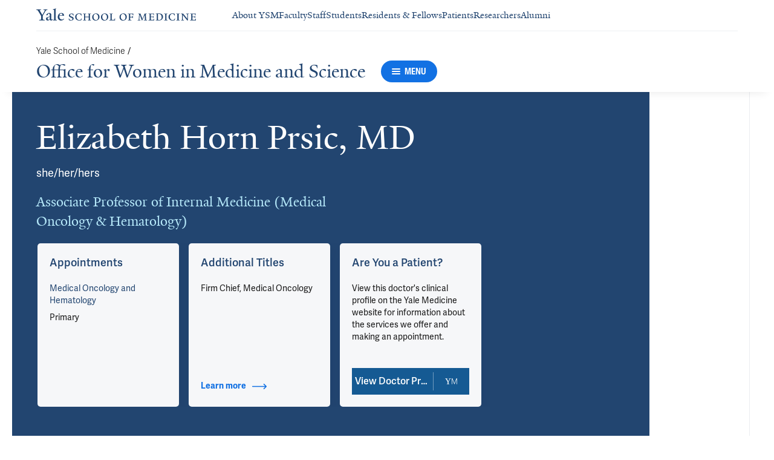

--- FILE ---
content_type: text/html; charset=utf-8
request_url: https://medicine.yale.edu/owm/profile/elizabeth-prsic/
body_size: 73242
content:




<!DOCTYPE html>
<html lang="en">
<head itemscope itemtype="https://schema.org/SpeakableSpecification">
            <script src="https://assets.adobedtm.com/be4705422c6a/6365b56ecd77/launch-f9a39045ce43.min.js" async></script>

    <!-- Google Tag Manager -->
    <!-- End Google Tag Manager -->

    <meta charset="utf-8"/>
    <meta name="viewport" content="width=device-width, initial-scale=1.0"/>
    <meta http-equiv="X-UA-Compatible" content="IE=EDGE"/>
    <title>Elizabeth Horn Prsic, MD | Office for Women in Medicine and Science</title>

    <link rel="preconnect" href="https://p.typekit.net">
    <link rel="dns-prefetch" href="https://p.typekit.net">
    <link rel="preconnect" href="https://use.typekit.net">
    <link rel="dns-prefetch" href="https://use.typekit.net">
    <link rel="preconnect" href="https://www.gstatic.com">
    <link rel="dns-prefetch" href="https://www.gstatic.com">

    <meta name="title" property="og:title" content="Elizabeth Horn Prsic, MD" />
<meta itemprop="xpath" content="/html/head/meta[@property='og:title']/@content" />

    <meta name="description" property="og:description" content="Dr. Elizabeth Prsic is a physician specializing in medical oncology and palliative care. She received her medical degree from the George Washington School of" />
<meta itemprop="xpath" content="/html/head/meta[@name='description']/@content" />


        <meta name="robots" content="noindex, nofollow">

    
    
    

    <meta property="og:url" content="https://medicine.yale.edu/owm/profile/elizabeth-prsic/" />

    <meta name="site-name" property="og:site_name" content="Office for Women in Medicine and Science" />

    <meta property="og:type" content="website" />

    <meta property="og:title" content="Elizabeth Horn Prsic, MD" />

    <meta property="og:description" content="Dr. Elizabeth Prsic is a physician specializing in medical oncology and palliative care. She received her medical degree from the George Washington School of" />


    
    

    
    

    <meta name="twitter:card" content="summary" />

    
    
    <meta name="twitter:image:alt" content="NEWPRISC_P02_CAMF2186" />


        <meta property="og:image" content="https://ysm-res.cloudinary.com/image/upload/c_limit,f_auto,h_630,q_auto,w_1200/v1/yms/prod/06070d08-1086-454c-bb11-3fbbe43773d8" />

        <meta property="og:image:secure_url" content="https://ysm-res.cloudinary.com/image/upload/c_limit,f_auto,h_630,q_auto,w_1200/v1/yms/prod/06070d08-1086-454c-bb11-3fbbe43773d8" />

        <meta property="og:image:width" content="1200" />

        <meta property="og:image:height" content="630" />


    <meta property="fb:app_id" content="604142276782606" />


    <link rel="canonical" href="https://medicine.yale.edu/profile/elizabeth-prsic/">

    <link rel="apple-touch-icon" sizes="180x180" href="https://cdn1.medicine.yale.edu/icons/ysm/apple-touch-icon.png">
    <link rel="icon" type="image/png" href="https://cdn1.medicine.yale.edu/icons/ysm/favicon-32x32.png" sizes="32x32">
    <link rel="icon" type="image/png" href="https://cdn1.medicine.yale.edu/icons/ysm/favicon-16x16.png" sizes="16x16">
    <link rel="manifest" href="https://cdn1.medicine.yale.edu/web-manifests/ysm/site.webmanifest">
    <link rel="shortcut icon" type="image/x-icon" href="https://cdn1.medicine.yale.edu/icons/ysm/favicon.ico"/>
    <meta name="msapplication-TileColor" content="#1271e3">
    <meta name="msapplication-config" content="https://cdn1.medicine.yale.edu/browser-configs/ysm/browserconfig.xml">
    <meta name="theme-color" content="#ffffff">

    <link rel="preload" href="https://cdn1.medicine.yale.edu/build/yalenew-italic-webfront.woff2" as="font" crossorigin>
    <link rel="preload" href="https://cdn1.medicine.yale.edu/build/yalenew-roman-webfont.woff2" as="font" crossorigin>
    <link rel="preload" href="https://use.typekit.net/eqf4dwf.css" as="style" crossorigin>

    <link data-chunk="main" rel="stylesheet" href="https://cdn1.medicine.yale.edu/build/main.de78f5dffc2f1152b79d.css" crossorigin="anonymous" />
<link data-chunk="modules-profile-components-profile-details-ProfileDetails" rel="stylesheet" href="https://cdn1.medicine.yale.edu/build/4098.bc1647a422c67a38f238.css" crossorigin="anonymous" />
<link data-chunk="modules-profile-components-profile-details-ProfileDetails" rel="stylesheet" href="https://cdn1.medicine.yale.edu/build/2977.ad2bb25f9ff2d919a316.css" crossorigin="anonymous" />
<link data-chunk="modules-profile-components-profile-details-ProfileDetails" rel="stylesheet" href="https://cdn1.medicine.yale.edu/build/5436.03673d36bc21f3621aa0.css" crossorigin="anonymous" />
<link data-chunk="modules-profile-components-profile-details-ProfileDetails" rel="stylesheet" href="https://cdn1.medicine.yale.edu/build/115.d478683c440a5bf6ee62.css" crossorigin="anonymous" />
<link data-chunk="modules-profile-components-profile-details-ProfileDetails" rel="stylesheet" href="https://cdn1.medicine.yale.edu/build/2944.de1cb0800f5064b0cb14.css" crossorigin="anonymous" />
<link data-chunk="modules-footer-components-Footer" rel="stylesheet" href="https://cdn1.medicine.yale.edu/build/3053.9d94d1be74c8b8d74e36.css" crossorigin="anonymous" />

    <link data-chunk="modules-footer-components-Footer" rel="preload" as="style" href="https://cdn1.medicine.yale.edu/build/3053.9d94d1be74c8b8d74e36.css" crossorigin="anonymous" />
<link data-chunk="modules-profile-components-profile-details-ProfileDetails" rel="preload" as="style" href="https://cdn1.medicine.yale.edu/build/2944.de1cb0800f5064b0cb14.css" crossorigin="anonymous" />
<link data-chunk="modules-profile-components-profile-details-ProfileDetails" rel="preload" as="style" href="https://cdn1.medicine.yale.edu/build/115.d478683c440a5bf6ee62.css" crossorigin="anonymous" />
<link data-chunk="modules-profile-components-profile-details-ProfileDetails" rel="preload" as="style" href="https://cdn1.medicine.yale.edu/build/5436.03673d36bc21f3621aa0.css" crossorigin="anonymous" />
<link data-chunk="modules-profile-components-profile-details-ProfileDetails" rel="preload" as="style" href="https://cdn1.medicine.yale.edu/build/2977.ad2bb25f9ff2d919a316.css" crossorigin="anonymous" />
<link data-chunk="modules-profile-components-profile-details-ProfileDetails" rel="preload" as="style" href="https://cdn1.medicine.yale.edu/build/4098.bc1647a422c67a38f238.css" crossorigin="anonymous" />
<link data-chunk="main" rel="preload" as="style" href="https://cdn1.medicine.yale.edu/build/main.de78f5dffc2f1152b79d.css" crossorigin="anonymous" />
<link data-chunk="main" rel="preload" as="script" href="https://cdn1.medicine.yale.edu/build/main.es2015.f11faf8002212c95f334.js" crossorigin="anonymous" />
<link data-chunk="modules-profile-components-profile-details-ProfileDetails" rel="preload" as="script" href="https://cdn1.medicine.yale.edu/build/7011.es2015.2420668c62e1d0356285.js" crossorigin="anonymous" />
<link data-chunk="modules-profile-components-profile-details-ProfileDetails" rel="preload" as="script" href="https://cdn1.medicine.yale.edu/build/1514.es2015.22811d7ec8d4ec47f743.js" crossorigin="anonymous" />
<link data-chunk="modules-profile-components-profile-details-ProfileDetails" rel="preload" as="script" href="https://cdn1.medicine.yale.edu/build/2561.es2015.005a5e112c81e4d4715d.js" crossorigin="anonymous" />
<link data-chunk="modules-profile-components-profile-details-ProfileDetails" rel="preload" as="script" href="https://cdn1.medicine.yale.edu/build/4098.es2015.6a292cdc35329c0448c0.js" crossorigin="anonymous" />
<link data-chunk="modules-profile-components-profile-details-ProfileDetails" rel="preload" as="script" href="https://cdn1.medicine.yale.edu/build/2827.es2015.5bc5c95de28a700b8392.js" crossorigin="anonymous" />
<link data-chunk="modules-profile-components-profile-details-ProfileDetails" rel="preload" as="script" href="https://cdn1.medicine.yale.edu/build/7925.es2015.b4073af56a03168fc9a3.js" crossorigin="anonymous" />
<link data-chunk="modules-profile-components-profile-details-ProfileDetails" rel="preload" as="script" href="https://cdn1.medicine.yale.edu/build/2680.es2015.d07f0cda9df41024caa5.js" crossorigin="anonymous" />
<link data-chunk="modules-profile-components-profile-details-ProfileDetails" rel="preload" as="script" href="https://cdn1.medicine.yale.edu/build/2977.es2015.f0879c98552e23e0e307.js" crossorigin="anonymous" />
<link data-chunk="modules-profile-components-profile-details-ProfileDetails" rel="preload" as="script" href="https://cdn1.medicine.yale.edu/build/5436.es2015.64ef2af0b5d103261f22.js" crossorigin="anonymous" />
<link data-chunk="modules-profile-components-profile-details-ProfileDetails" rel="preload" as="script" href="https://cdn1.medicine.yale.edu/build/1087.es2015.e12593414bb26a7d2c47.js" crossorigin="anonymous" />
<link data-chunk="modules-profile-components-profile-details-ProfileDetails" rel="preload" as="script" href="https://cdn1.medicine.yale.edu/build/9782.es2015.c03936bf408e84126103.js" crossorigin="anonymous" />
<link data-chunk="modules-profile-components-profile-details-ProfileDetails" rel="preload" as="script" href="https://cdn1.medicine.yale.edu/build/1114.es2015.d122c090fd35191be13d.js" crossorigin="anonymous" />
<link data-chunk="modules-profile-components-profile-details-ProfileDetails" rel="preload" as="script" href="https://cdn1.medicine.yale.edu/build/437.es2015.d1b67ea3760f3cde8448.js" crossorigin="anonymous" />
<link data-chunk="modules-profile-components-profile-details-ProfileDetails" rel="preload" as="script" href="https://cdn1.medicine.yale.edu/build/2944.es2015.835b925ac2df56cbc1c4.js" crossorigin="anonymous" />
<link data-chunk="modules-footer-components-Footer" rel="preload" as="script" href="https://cdn1.medicine.yale.edu/build/3053.es2015.4f5c6255e8894bea5986.js" crossorigin="anonymous" />



        <script data-schema="ProfilePage" type="application/ld+json">
            {"@type":"ProfilePage","mainEntity":{"@type":"Person","name":"Elizabeth Horn Prsic","description":"Dr. Elizabeth Prsic is a physician specializing in medical oncology and palliative care. She received her medical degree from the George Washington School of Medicine. She completed internal medicine residency and medical oncology fellowship at Brown University. Dr. Prsic received a T32 NIH Ruth L. Kirschstein National Research Service award and completed a research fellowship through the Division of Hematology Oncology at Brown University where she focused on end-of-life and palliative care. During research fellowship, she studied cancer epidemiology, biostatistics and health policy at the Brown University School of Public Health. Dr. Prsic is an associate professor at Yale Medical School and serves as an attending physician at the Smilow Cancer Hospital and Yale New Haven Hospital. Her research interests include supportive oncology, symptom management, end-of-life care and health care quality. She is passionate about supporting patients with advanced cancer and their caregivers. Dr. Prsic is dedicated to serving patients with serious or life-limiting illness with complex medical needs or difficult-to-control symptoms. She is committed to medical education and academic mentorship.","url":"https://medicine.yale.edu/profile/elizabeth-prsic/","image":{"@type":"ImageObject","url":"https://ysm-res.cloudinary.com/image/upload/c_limit,f_auto,h_630,q_auto,w_1200/v1/yms/prod/06070d08-1086-454c-bb11-3fbbe43773d8","description":"NEWPRISC_P02_CAMF2186","height":1200,"width":630,"@context":"https://schema.org"},"address":[],"workLocation":[],"honorificSuffix":["MD"],"award":["Patient Experience Award for Caring  and Excellence 2023","Smilow Luminary Award 2020"],"jobTitle":["Associate Professor of Internal Medicine (Medical Oncology & Hematology)"],"affiliation":[{"@type":"Organization","name":"Cancer Prevention and Control","url":"https://medicine.yale.edu/cancer/research/programs/prevention/","@context":"https://schema.org"},{"@type":"Organization","name":"Internal Medicine","url":"https://medicine.yale.edu/internal-medicine/","@context":"https://schema.org"},{"@type":"Organization","name":"Medical Oncology and Hematology","@context":"https://schema.org"},{"@type":"Organization","name":"Palliative and End-of-Life Care Education","url":"https://medicine.yale.edu/md-program/curriculum/clerkships/palliative/","@context":"https://schema.org"},{"@type":"Organization","name":"Palliative Care Program","url":"https://medicine.yale.edu/cancer/patient/specialty/palliative/","@context":"https://schema.org"},{"@type":"Organization","name":"Slayman House Affiliates","url":"https://medicine.yale.edu/md-program/student-affairs/academic-career-advising-advisory-houses/advisory-houses/slayman/","@context":"https://schema.org"},{"@type":"Organization","name":"Yale Cancer Center","url":"https://medicine.yale.edu/cancer/","@context":"https://schema.org"},{"@type":"Organization","name":"Yale Medicine","url":"https://www.yalemedicine.org/","@context":"https://schema.org"}],"alumniOf":[{"@type":"Organization","name":"University of Washington","@context":"https://schema.org"},{"@type":"Organization","name":"Brown University","@context":"https://schema.org"},{"@type":"Organization","name":"George Washington University School of Medicine","@context":"https://schema.org"},{"@type":"Organization","name":"Tulane University","@context":"https://schema.org"}],"sameAs":["https://www.yalemedicine.org/specialists/elizabeth-prsic"],"updatedDate":"2026-01-04T00:00:00.0000000Z","@context":"https://schema.org"},"@context":"https://schema.org"}
        </script>
        <script data-schema="MedicalScholarlyArticle" type="application/ld+json">
            {"@type":"MedicalScholarlyArticle","publicationType":"Journal Article","inLanguage":"en-US","headline":"The use of tramadol for cancer-associated pain—a systematic review","url":"https://pubmed.ncbi.nlm.nih.gov/41324745","author":[{"@type":"Person","name":"Elizabeth Horn Prsic","description":"Dr. Elizabeth Prsic is a physician specializing in medical oncology and palliative care. She received her medical degree from the George Washington School of Medicine. She completed internal medicine residency and medical oncology fellowship at Brown University. Dr. Prsic received a T32 NIH Ruth L. Kirschstein National Research Service award and completed a research fellowship through the Division of Hematology Oncology at Brown University where she focused on end-of-life and palliative care. During research fellowship, she studied cancer epidemiology, biostatistics and health policy at the Brown University School of Public Health. Dr. Prsic is an associate professor at Yale Medical School and serves as an attending physician at the Smilow Cancer Hospital and Yale New Haven Hospital. Her research interests include supportive oncology, symptom management, end-of-life care and health care quality. She is passionate about supporting patients with advanced cancer and their caregivers. Dr. Prsic is dedicated to serving patients with serious or life-limiting illness with complex medical needs or difficult-to-control symptoms. She is committed to medical education and academic mentorship.","url":"https://medicine.yale.edu/profile/elizabeth-prsic/","image":{"@type":"ImageObject","url":"https://ysm-res.cloudinary.com/image/upload/c_limit,f_auto,h_630,q_auto,w_1200/v1/yms/prod/06070d08-1086-454c-bb11-3fbbe43773d8","description":"NEWPRISC_P02_CAMF2186","height":1200,"width":630,"@context":"https://schema.org"},"address":[],"workLocation":[],"honorificSuffix":["MD"],"award":["Patient Experience Award for Caring  and Excellence 2023","Smilow Luminary Award 2020"],"jobTitle":["Associate Professor of Internal Medicine (Medical Oncology & Hematology)"],"affiliation":[{"@type":"Organization","name":"Cancer Prevention and Control","url":"https://medicine.yale.edu/cancer/research/programs/prevention/","@context":"https://schema.org"},{"@type":"Organization","name":"Internal Medicine","url":"https://medicine.yale.edu/internal-medicine/","@context":"https://schema.org"},{"@type":"Organization","name":"Medical Oncology and Hematology","@context":"https://schema.org"},{"@type":"Organization","name":"Palliative and End-of-Life Care Education","url":"https://medicine.yale.edu/md-program/curriculum/clerkships/palliative/","@context":"https://schema.org"},{"@type":"Organization","name":"Palliative Care Program","url":"https://medicine.yale.edu/cancer/patient/specialty/palliative/","@context":"https://schema.org"},{"@type":"Organization","name":"Slayman House Affiliates","url":"https://medicine.yale.edu/md-program/student-affairs/academic-career-advising-advisory-houses/advisory-houses/slayman/","@context":"https://schema.org"},{"@type":"Organization","name":"Yale Cancer Center","url":"https://medicine.yale.edu/cancer/","@context":"https://schema.org"},{"@type":"Organization","name":"Yale Medicine","url":"https://www.yalemedicine.org/","@context":"https://schema.org"}],"alumniOf":[{"@type":"Organization","name":"University of Washington","@context":"https://schema.org"},{"@type":"Organization","name":"Brown University","@context":"https://schema.org"},{"@type":"Organization","name":"George Washington University School of Medicine","@context":"https://schema.org"},{"@type":"Organization","name":"Tulane University","@context":"https://schema.org"}],"sameAs":["https://www.yalemedicine.org/specialists/elizabeth-prsic"],"updatedDate":"2026-01-04T00:00:00.0000000Z","@context":"https://schema.org"}],"description":"Garlapati S, Alexander R, Kaminski C, Challa P, Nemeth Z, Bruera E, Chow R, <strong data-id=\"117710\">Prsic E</strong>. <span data-type=\"title\">The use of tramadol for cancer-associated pain—a systematic review</span>. Supportive Care In Cancer 2025, 33: 1152. <a href=\"https://pubmed.ncbi.nlm.nih.gov/41324745\" target=\"_blank\">PMID: 41324745</a>, <a href=\"https://www.ncbi.nlm.nih.gov/pmc/articles/PMC12669292\" target=\"_blank\">PMCID: PMC12669292</a>, <a href=\"https://doi.org/10.1007/s00520-025-10098-4\" target=\"_blank\">DOI: 10.1007/s00520-025-10098-4</a>.","@context":"https://schema.org"}
        </script>
        <script data-schema="MedicalScholarlyArticle" type="application/ld+json">
            {"@type":"MedicalScholarlyArticle","publicationType":"Journal Article","inLanguage":"en-US","headline":"Medical education on inpatient medical oncology service before and after oncology hospitalist program","url":"https://pubmed.ncbi.nlm.nih.gov/41121186","author":[{"@type":"Person","name":"Elizabeth Horn Prsic","description":"Dr. Elizabeth Prsic is a physician specializing in medical oncology and palliative care. She received her medical degree from the George Washington School of Medicine. She completed internal medicine residency and medical oncology fellowship at Brown University. Dr. Prsic received a T32 NIH Ruth L. Kirschstein National Research Service award and completed a research fellowship through the Division of Hematology Oncology at Brown University where she focused on end-of-life and palliative care. During research fellowship, she studied cancer epidemiology, biostatistics and health policy at the Brown University School of Public Health. Dr. Prsic is an associate professor at Yale Medical School and serves as an attending physician at the Smilow Cancer Hospital and Yale New Haven Hospital. Her research interests include supportive oncology, symptom management, end-of-life care and health care quality. She is passionate about supporting patients with advanced cancer and their caregivers. Dr. Prsic is dedicated to serving patients with serious or life-limiting illness with complex medical needs or difficult-to-control symptoms. She is committed to medical education and academic mentorship.","url":"https://medicine.yale.edu/profile/elizabeth-prsic/","image":{"@type":"ImageObject","url":"https://ysm-res.cloudinary.com/image/upload/c_limit,f_auto,h_630,q_auto,w_1200/v1/yms/prod/06070d08-1086-454c-bb11-3fbbe43773d8","description":"NEWPRISC_P02_CAMF2186","height":1200,"width":630,"@context":"https://schema.org"},"address":[],"workLocation":[],"honorificSuffix":["MD"],"award":["Patient Experience Award for Caring  and Excellence 2023","Smilow Luminary Award 2020"],"jobTitle":["Associate Professor of Internal Medicine (Medical Oncology & Hematology)"],"affiliation":[{"@type":"Organization","name":"Cancer Prevention and Control","url":"https://medicine.yale.edu/cancer/research/programs/prevention/","@context":"https://schema.org"},{"@type":"Organization","name":"Internal Medicine","url":"https://medicine.yale.edu/internal-medicine/","@context":"https://schema.org"},{"@type":"Organization","name":"Medical Oncology and Hematology","@context":"https://schema.org"},{"@type":"Organization","name":"Palliative and End-of-Life Care Education","url":"https://medicine.yale.edu/md-program/curriculum/clerkships/palliative/","@context":"https://schema.org"},{"@type":"Organization","name":"Palliative Care Program","url":"https://medicine.yale.edu/cancer/patient/specialty/palliative/","@context":"https://schema.org"},{"@type":"Organization","name":"Slayman House Affiliates","url":"https://medicine.yale.edu/md-program/student-affairs/academic-career-advising-advisory-houses/advisory-houses/slayman/","@context":"https://schema.org"},{"@type":"Organization","name":"Yale Cancer Center","url":"https://medicine.yale.edu/cancer/","@context":"https://schema.org"},{"@type":"Organization","name":"Yale Medicine","url":"https://www.yalemedicine.org/","@context":"https://schema.org"}],"alumniOf":[{"@type":"Organization","name":"University of Washington","@context":"https://schema.org"},{"@type":"Organization","name":"Brown University","@context":"https://schema.org"},{"@type":"Organization","name":"George Washington University School of Medicine","@context":"https://schema.org"},{"@type":"Organization","name":"Tulane University","@context":"https://schema.org"}],"sameAs":["https://www.yalemedicine.org/specialists/elizabeth-prsic"],"updatedDate":"2026-01-04T00:00:00.0000000Z","@context":"https://schema.org"}],"description":"Chow R, Kaminski C, Zhou E, Mendoza H, Rusheen J, Parker N, Schor S, Gupta J, Jaiani A, <span data-id=\"63866\">Morris J</span>, <strong data-id=\"117710\">Prsic E</strong>. <span data-type=\"title\">Medical education on inpatient medical oncology service before and after oncology hospitalist program</span>. BMC Medical Education 2025, 25: 1450. <a href=\"https://pubmed.ncbi.nlm.nih.gov/41121186\" target=\"_blank\">PMID: 41121186</a>, <a href=\"https://www.ncbi.nlm.nih.gov/pmc/articles/PMC12539143\" target=\"_blank\">PMCID: PMC12539143</a>, <a href=\"https://doi.org/10.1186/s12909-025-07142-6\" target=\"_blank\">DOI: 10.1186/s12909-025-07142-6</a>.","@context":"https://schema.org"}
        </script>
        <script data-schema="MedicalScholarlyArticle" type="application/ld+json">
            {"@type":"MedicalScholarlyArticle","publicationType":"Journal Article","inLanguage":"en-US","headline":"Establishing a Health System Policy for Proportionate Palliative Sedation","url":"https://pubmed.ncbi.nlm.nih.gov/41042797","author":[{"@type":"Person","name":"Elizabeth Horn Prsic","description":"Dr. Elizabeth Prsic is a physician specializing in medical oncology and palliative care. She received her medical degree from the George Washington School of Medicine. She completed internal medicine residency and medical oncology fellowship at Brown University. Dr. Prsic received a T32 NIH Ruth L. Kirschstein National Research Service award and completed a research fellowship through the Division of Hematology Oncology at Brown University where she focused on end-of-life and palliative care. During research fellowship, she studied cancer epidemiology, biostatistics and health policy at the Brown University School of Public Health. Dr. Prsic is an associate professor at Yale Medical School and serves as an attending physician at the Smilow Cancer Hospital and Yale New Haven Hospital. Her research interests include supportive oncology, symptom management, end-of-life care and health care quality. She is passionate about supporting patients with advanced cancer and their caregivers. Dr. Prsic is dedicated to serving patients with serious or life-limiting illness with complex medical needs or difficult-to-control symptoms. She is committed to medical education and academic mentorship.","url":"https://medicine.yale.edu/profile/elizabeth-prsic/","image":{"@type":"ImageObject","url":"https://ysm-res.cloudinary.com/image/upload/c_limit,f_auto,h_630,q_auto,w_1200/v1/yms/prod/06070d08-1086-454c-bb11-3fbbe43773d8","description":"NEWPRISC_P02_CAMF2186","height":1200,"width":630,"@context":"https://schema.org"},"address":[],"workLocation":[],"honorificSuffix":["MD"],"award":["Patient Experience Award for Caring  and Excellence 2023","Smilow Luminary Award 2020"],"jobTitle":["Associate Professor of Internal Medicine (Medical Oncology & Hematology)"],"affiliation":[{"@type":"Organization","name":"Cancer Prevention and Control","url":"https://medicine.yale.edu/cancer/research/programs/prevention/","@context":"https://schema.org"},{"@type":"Organization","name":"Internal Medicine","url":"https://medicine.yale.edu/internal-medicine/","@context":"https://schema.org"},{"@type":"Organization","name":"Medical Oncology and Hematology","@context":"https://schema.org"},{"@type":"Organization","name":"Palliative and End-of-Life Care Education","url":"https://medicine.yale.edu/md-program/curriculum/clerkships/palliative/","@context":"https://schema.org"},{"@type":"Organization","name":"Palliative Care Program","url":"https://medicine.yale.edu/cancer/patient/specialty/palliative/","@context":"https://schema.org"},{"@type":"Organization","name":"Slayman House Affiliates","url":"https://medicine.yale.edu/md-program/student-affairs/academic-career-advising-advisory-houses/advisory-houses/slayman/","@context":"https://schema.org"},{"@type":"Organization","name":"Yale Cancer Center","url":"https://medicine.yale.edu/cancer/","@context":"https://schema.org"},{"@type":"Organization","name":"Yale Medicine","url":"https://www.yalemedicine.org/","@context":"https://schema.org"}],"alumniOf":[{"@type":"Organization","name":"University of Washington","@context":"https://schema.org"},{"@type":"Organization","name":"Brown University","@context":"https://schema.org"},{"@type":"Organization","name":"George Washington University School of Medicine","@context":"https://schema.org"},{"@type":"Organization","name":"Tulane University","@context":"https://schema.org"}],"sameAs":["https://www.yalemedicine.org/specialists/elizabeth-prsic"],"updatedDate":"2026-01-04T00:00:00.0000000Z","@context":"https://schema.org"}],"description":"Rutherford A, Bui T, Gupta J, <span data-id=\"124115\">Choi A</span>, Tenenbaum L, <span data-id=\"110359\">Tolchin B</span>, Morrison L, <span data-id=\"65906\">Jubanyik K</span>, Gelb R, Pinney A, <span data-id=\"79190\">Sussman L</span>, <span data-id=\"120140\">Sangal R</span>, <strong data-id=\"117710\">Prsic E</strong>. <span data-type=\"title\">Establishing a Health System Policy for Proportionate Palliative Sedation</span>. Journal Of Pain & Palliative Care Pharmacotherapy 2025, ahead-of-print: 1-9. <a href=\"https://pubmed.ncbi.nlm.nih.gov/41042797\" target=\"_blank\">PMID: 41042797</a>, <a href=\"https://doi.org/10.1080/15360288.2025.2564538\" target=\"_blank\">DOI: 10.1080/15360288.2025.2564538</a>.","@context":"https://schema.org"}
        </script>
        <script data-schema="MedicalScholarlyArticle" type="application/ld+json">
            {"@type":"MedicalScholarlyArticle","publicationType":"Journal Article","inLanguage":"en-US","headline":"Temporal Trends in Opioid Use and Associated Outcomes for Patients Living with Advanced Cancer","url":"https://pubmed.ncbi.nlm.nih.gov/40403779","author":[{"@type":"Person","name":"Elizabeth Horn Prsic","description":"Dr. Elizabeth Prsic is a physician specializing in medical oncology and palliative care. She received her medical degree from the George Washington School of Medicine. She completed internal medicine residency and medical oncology fellowship at Brown University. Dr. Prsic received a T32 NIH Ruth L. Kirschstein National Research Service award and completed a research fellowship through the Division of Hematology Oncology at Brown University where she focused on end-of-life and palliative care. During research fellowship, she studied cancer epidemiology, biostatistics and health policy at the Brown University School of Public Health. Dr. Prsic is an associate professor at Yale Medical School and serves as an attending physician at the Smilow Cancer Hospital and Yale New Haven Hospital. Her research interests include supportive oncology, symptom management, end-of-life care and health care quality. She is passionate about supporting patients with advanced cancer and their caregivers. Dr. Prsic is dedicated to serving patients with serious or life-limiting illness with complex medical needs or difficult-to-control symptoms. She is committed to medical education and academic mentorship.","url":"https://medicine.yale.edu/profile/elizabeth-prsic/","image":{"@type":"ImageObject","url":"https://ysm-res.cloudinary.com/image/upload/c_limit,f_auto,h_630,q_auto,w_1200/v1/yms/prod/06070d08-1086-454c-bb11-3fbbe43773d8","description":"NEWPRISC_P02_CAMF2186","height":1200,"width":630,"@context":"https://schema.org"},"address":[],"workLocation":[],"honorificSuffix":["MD"],"award":["Patient Experience Award for Caring  and Excellence 2023","Smilow Luminary Award 2020"],"jobTitle":["Associate Professor of Internal Medicine (Medical Oncology & Hematology)"],"affiliation":[{"@type":"Organization","name":"Cancer Prevention and Control","url":"https://medicine.yale.edu/cancer/research/programs/prevention/","@context":"https://schema.org"},{"@type":"Organization","name":"Internal Medicine","url":"https://medicine.yale.edu/internal-medicine/","@context":"https://schema.org"},{"@type":"Organization","name":"Medical Oncology and Hematology","@context":"https://schema.org"},{"@type":"Organization","name":"Palliative and End-of-Life Care Education","url":"https://medicine.yale.edu/md-program/curriculum/clerkships/palliative/","@context":"https://schema.org"},{"@type":"Organization","name":"Palliative Care Program","url":"https://medicine.yale.edu/cancer/patient/specialty/palliative/","@context":"https://schema.org"},{"@type":"Organization","name":"Slayman House Affiliates","url":"https://medicine.yale.edu/md-program/student-affairs/academic-career-advising-advisory-houses/advisory-houses/slayman/","@context":"https://schema.org"},{"@type":"Organization","name":"Yale Cancer Center","url":"https://medicine.yale.edu/cancer/","@context":"https://schema.org"},{"@type":"Organization","name":"Yale Medicine","url":"https://www.yalemedicine.org/","@context":"https://schema.org"}],"alumniOf":[{"@type":"Organization","name":"University of Washington","@context":"https://schema.org"},{"@type":"Organization","name":"Brown University","@context":"https://schema.org"},{"@type":"Organization","name":"George Washington University School of Medicine","@context":"https://schema.org"},{"@type":"Organization","name":"Tulane University","@context":"https://schema.org"}],"sameAs":["https://www.yalemedicine.org/specialists/elizabeth-prsic"],"updatedDate":"2026-01-04T00:00:00.0000000Z","@context":"https://schema.org"}],"description":"<span data-id=\"72648\">Jairam V</span>, <span data-id=\"126980\">Lindsay M</span>, Soulos P, <span data-id=\"64470\">Gross C</span>, <strong data-id=\"117710\">Prsic E</strong>, <span data-id=\"171806\">Baum L</span>, <span data-id=\"94218\">Park H</span>. <span data-type=\"title\">Temporal Trends in Opioid Use and Associated Outcomes for Patients Living with Advanced Cancer</span>. Journal Of Pain And Symptom Management 2025, 70: 230-238.e7. <a href=\"https://pubmed.ncbi.nlm.nih.gov/40403779\" target=\"_blank\">PMID: 40403779</a>, <a href=\"https://doi.org/10.1016/j.jpainsymman.2025.05.007\" target=\"_blank\">DOI: 10.1016/j.jpainsymman.2025.05.007</a>.","@context":"https://schema.org"}
        </script>
        <script data-schema="MedicalScholarlyArticle" type="application/ld+json">
            {"@type":"MedicalScholarlyArticle","publicationType":"Journal Article","inLanguage":"en-US","headline":"Stereotactic Anterior Cingulotomy in a Patient With a Sacral Giant Cell Tumor","url":"https://doi.org/10.1016/j.jpainsymman.2025.02.346","author":[{"@type":"Person","name":"Elizabeth Horn Prsic","description":"Dr. Elizabeth Prsic is a physician specializing in medical oncology and palliative care. She received her medical degree from the George Washington School of Medicine. She completed internal medicine residency and medical oncology fellowship at Brown University. Dr. Prsic received a T32 NIH Ruth L. Kirschstein National Research Service award and completed a research fellowship through the Division of Hematology Oncology at Brown University where she focused on end-of-life and palliative care. During research fellowship, she studied cancer epidemiology, biostatistics and health policy at the Brown University School of Public Health. Dr. Prsic is an associate professor at Yale Medical School and serves as an attending physician at the Smilow Cancer Hospital and Yale New Haven Hospital. Her research interests include supportive oncology, symptom management, end-of-life care and health care quality. She is passionate about supporting patients with advanced cancer and their caregivers. Dr. Prsic is dedicated to serving patients with serious or life-limiting illness with complex medical needs or difficult-to-control symptoms. She is committed to medical education and academic mentorship.","url":"https://medicine.yale.edu/profile/elizabeth-prsic/","image":{"@type":"ImageObject","url":"https://ysm-res.cloudinary.com/image/upload/c_limit,f_auto,h_630,q_auto,w_1200/v1/yms/prod/06070d08-1086-454c-bb11-3fbbe43773d8","description":"NEWPRISC_P02_CAMF2186","height":1200,"width":630,"@context":"https://schema.org"},"address":[],"workLocation":[],"honorificSuffix":["MD"],"award":["Patient Experience Award for Caring  and Excellence 2023","Smilow Luminary Award 2020"],"jobTitle":["Associate Professor of Internal Medicine (Medical Oncology & Hematology)"],"affiliation":[{"@type":"Organization","name":"Cancer Prevention and Control","url":"https://medicine.yale.edu/cancer/research/programs/prevention/","@context":"https://schema.org"},{"@type":"Organization","name":"Internal Medicine","url":"https://medicine.yale.edu/internal-medicine/","@context":"https://schema.org"},{"@type":"Organization","name":"Medical Oncology and Hematology","@context":"https://schema.org"},{"@type":"Organization","name":"Palliative and End-of-Life Care Education","url":"https://medicine.yale.edu/md-program/curriculum/clerkships/palliative/","@context":"https://schema.org"},{"@type":"Organization","name":"Palliative Care Program","url":"https://medicine.yale.edu/cancer/patient/specialty/palliative/","@context":"https://schema.org"},{"@type":"Organization","name":"Slayman House Affiliates","url":"https://medicine.yale.edu/md-program/student-affairs/academic-career-advising-advisory-houses/advisory-houses/slayman/","@context":"https://schema.org"},{"@type":"Organization","name":"Yale Cancer Center","url":"https://medicine.yale.edu/cancer/","@context":"https://schema.org"},{"@type":"Organization","name":"Yale Medicine","url":"https://www.yalemedicine.org/","@context":"https://schema.org"}],"alumniOf":[{"@type":"Organization","name":"University of Washington","@context":"https://schema.org"},{"@type":"Organization","name":"Brown University","@context":"https://schema.org"},{"@type":"Organization","name":"George Washington University School of Medicine","@context":"https://schema.org"},{"@type":"Organization","name":"Tulane University","@context":"https://schema.org"}],"sameAs":["https://www.yalemedicine.org/specialists/elizabeth-prsic"],"updatedDate":"2026-01-04T00:00:00.0000000Z","@context":"https://schema.org"}],"description":"Ostas A, <strong data-id=\"117710\">Prsic E</strong>. <span data-type=\"title\">Stereotactic Anterior Cingulotomy in a Patient With a Sacral Giant Cell Tumor</span>. Journal Of Pain And Symptom Management 2025, 69: e656. <a href=\"https://doi.org/10.1016/j.jpainsymman.2025.02.346\" target=\"_blank\">DOI: 10.1016/j.jpainsymman.2025.02.346</a>.","@context":"https://schema.org"}
        </script>
        <script data-schema="MedicalScholarlyArticle" type="application/ld+json">
            {"@type":"MedicalScholarlyArticle","publicationType":"Journal Article","inLanguage":"en-US","headline":"Efficacy of cannabinoids for the prophylaxis of chemotherapy-induced nausea and vomiting—a systematic review a","url":"https://pubmed.ncbi.nlm.nih.gov/39953210","author":[{"@type":"Person","name":"Elizabeth Horn Prsic","description":"Dr. Elizabeth Prsic is a physician specializing in medical oncology and palliative care. She received her medical degree from the George Washington School of Medicine. She completed internal medicine residency and medical oncology fellowship at Brown University. Dr. Prsic received a T32 NIH Ruth L. Kirschstein National Research Service award and completed a research fellowship through the Division of Hematology Oncology at Brown University where she focused on end-of-life and palliative care. During research fellowship, she studied cancer epidemiology, biostatistics and health policy at the Brown University School of Public Health. Dr. Prsic is an associate professor at Yale Medical School and serves as an attending physician at the Smilow Cancer Hospital and Yale New Haven Hospital. Her research interests include supportive oncology, symptom management, end-of-life care and health care quality. She is passionate about supporting patients with advanced cancer and their caregivers. Dr. Prsic is dedicated to serving patients with serious or life-limiting illness with complex medical needs or difficult-to-control symptoms. She is committed to medical education and academic mentorship.","url":"https://medicine.yale.edu/profile/elizabeth-prsic/","image":{"@type":"ImageObject","url":"https://ysm-res.cloudinary.com/image/upload/c_limit,f_auto,h_630,q_auto,w_1200/v1/yms/prod/06070d08-1086-454c-bb11-3fbbe43773d8","description":"NEWPRISC_P02_CAMF2186","height":1200,"width":630,"@context":"https://schema.org"},"address":[],"workLocation":[],"honorificSuffix":["MD"],"award":["Patient Experience Award for Caring  and Excellence 2023","Smilow Luminary Award 2020"],"jobTitle":["Associate Professor of Internal Medicine (Medical Oncology & Hematology)"],"affiliation":[{"@type":"Organization","name":"Cancer Prevention and Control","url":"https://medicine.yale.edu/cancer/research/programs/prevention/","@context":"https://schema.org"},{"@type":"Organization","name":"Internal Medicine","url":"https://medicine.yale.edu/internal-medicine/","@context":"https://schema.org"},{"@type":"Organization","name":"Medical Oncology and Hematology","@context":"https://schema.org"},{"@type":"Organization","name":"Palliative and End-of-Life Care Education","url":"https://medicine.yale.edu/md-program/curriculum/clerkships/palliative/","@context":"https://schema.org"},{"@type":"Organization","name":"Palliative Care Program","url":"https://medicine.yale.edu/cancer/patient/specialty/palliative/","@context":"https://schema.org"},{"@type":"Organization","name":"Slayman House Affiliates","url":"https://medicine.yale.edu/md-program/student-affairs/academic-career-advising-advisory-houses/advisory-houses/slayman/","@context":"https://schema.org"},{"@type":"Organization","name":"Yale Cancer Center","url":"https://medicine.yale.edu/cancer/","@context":"https://schema.org"},{"@type":"Organization","name":"Yale Medicine","url":"https://www.yalemedicine.org/","@context":"https://schema.org"}],"alumniOf":[{"@type":"Organization","name":"University of Washington","@context":"https://schema.org"},{"@type":"Organization","name":"Brown University","@context":"https://schema.org"},{"@type":"Organization","name":"George Washington University School of Medicine","@context":"https://schema.org"},{"@type":"Organization","name":"Tulane University","@context":"https://schema.org"}],"sameAs":["https://www.yalemedicine.org/specialists/elizabeth-prsic"],"updatedDate":"2026-01-04T00:00:00.0000000Z","@context":"https://schema.org"}],"description":"Chow R, Basu A, Kaur J, Hui D, Im J, <strong data-id=\"117710\">Prsic E</strong>, Boldt G, Lock M, Eng L, Ng T, Zimmermann C, Scotte F. <span data-type=\"title\">Efficacy of cannabinoids for the prophylaxis of chemotherapy-induced nausea and vomiting—a systematic review and meta-analysis</span>. Supportive Care In Cancer 2025, 33: 193. <a href=\"https://pubmed.ncbi.nlm.nih.gov/39953210\" target=\"_blank\">PMID: 39953210</a>, <a href=\"https://www.ncbi.nlm.nih.gov/pmc/articles/PMC11828838\" target=\"_blank\">PMCID: PMC11828838</a>, <a href=\"https://doi.org/10.1007/s00520-025-09251-w\" target=\"_blank\">DOI: 10.1007/s00520-025-09251-w</a>.","@context":"https://schema.org"}
        </script>
        <script data-schema="MedicalScholarlyArticle" type="application/ld+json">
            {"@type":"MedicalScholarlyArticle","publicationType":"Journal Article","inLanguage":"en-US","headline":"Inpatient Immunotherapy Outcomes Study: A Multicenter Retrospective Analysis","url":"https://pubmed.ncbi.nlm.nih.gov/39937997","author":[{"@type":"Person","name":"Elizabeth Horn Prsic","description":"Dr. Elizabeth Prsic is a physician specializing in medical oncology and palliative care. She received her medical degree from the George Washington School of Medicine. She completed internal medicine residency and medical oncology fellowship at Brown University. Dr. Prsic received a T32 NIH Ruth L. Kirschstein National Research Service award and completed a research fellowship through the Division of Hematology Oncology at Brown University where she focused on end-of-life and palliative care. During research fellowship, she studied cancer epidemiology, biostatistics and health policy at the Brown University School of Public Health. Dr. Prsic is an associate professor at Yale Medical School and serves as an attending physician at the Smilow Cancer Hospital and Yale New Haven Hospital. Her research interests include supportive oncology, symptom management, end-of-life care and health care quality. She is passionate about supporting patients with advanced cancer and their caregivers. Dr. Prsic is dedicated to serving patients with serious or life-limiting illness with complex medical needs or difficult-to-control symptoms. She is committed to medical education and academic mentorship.","url":"https://medicine.yale.edu/profile/elizabeth-prsic/","image":{"@type":"ImageObject","url":"https://ysm-res.cloudinary.com/image/upload/c_limit,f_auto,h_630,q_auto,w_1200/v1/yms/prod/06070d08-1086-454c-bb11-3fbbe43773d8","description":"NEWPRISC_P02_CAMF2186","height":1200,"width":630,"@context":"https://schema.org"},"address":[],"workLocation":[],"honorificSuffix":["MD"],"award":["Patient Experience Award for Caring  and Excellence 2023","Smilow Luminary Award 2020"],"jobTitle":["Associate Professor of Internal Medicine (Medical Oncology & Hematology)"],"affiliation":[{"@type":"Organization","name":"Cancer Prevention and Control","url":"https://medicine.yale.edu/cancer/research/programs/prevention/","@context":"https://schema.org"},{"@type":"Organization","name":"Internal Medicine","url":"https://medicine.yale.edu/internal-medicine/","@context":"https://schema.org"},{"@type":"Organization","name":"Medical Oncology and Hematology","@context":"https://schema.org"},{"@type":"Organization","name":"Palliative and End-of-Life Care Education","url":"https://medicine.yale.edu/md-program/curriculum/clerkships/palliative/","@context":"https://schema.org"},{"@type":"Organization","name":"Palliative Care Program","url":"https://medicine.yale.edu/cancer/patient/specialty/palliative/","@context":"https://schema.org"},{"@type":"Organization","name":"Slayman House Affiliates","url":"https://medicine.yale.edu/md-program/student-affairs/academic-career-advising-advisory-houses/advisory-houses/slayman/","@context":"https://schema.org"},{"@type":"Organization","name":"Yale Cancer Center","url":"https://medicine.yale.edu/cancer/","@context":"https://schema.org"},{"@type":"Organization","name":"Yale Medicine","url":"https://www.yalemedicine.org/","@context":"https://schema.org"}],"alumniOf":[{"@type":"Organization","name":"University of Washington","@context":"https://schema.org"},{"@type":"Organization","name":"Brown University","@context":"https://schema.org"},{"@type":"Organization","name":"George Washington University School of Medicine","@context":"https://schema.org"},{"@type":"Organization","name":"Tulane University","@context":"https://schema.org"}],"sameAs":["https://www.yalemedicine.org/specialists/elizabeth-prsic"],"updatedDate":"2026-01-04T00:00:00.0000000Z","@context":"https://schema.org"}],"description":"Riaz F, <span data-id=\"153958\">Vaughn J</span>, Zhu H, Dickerson J, Sayegh H, Brongiel S, Baldwin E, Kier M, Zaemes J, Hearn C, Abdelghany O, Cohen R, Parikh R, Reuss J, <strong data-id=\"117710\">Prsic E</strong>, <span data-id=\"93974\">Doroshow D</span>. <span data-type=\"title\">Inpatient Immunotherapy Outcomes Study: A Multicenter Retrospective Analysis</span>. JCO Oncology Practice 2025, 21: 1165-1173. <a href=\"https://pubmed.ncbi.nlm.nih.gov/39937997\" target=\"_blank\">PMID: 39937997</a>, <a href=\"https://doi.org/10.1200/op-24-00788\" target=\"_blank\">DOI: 10.1200/op-24-00788</a>.","@context":"https://schema.org"}
        </script>
        <script data-schema="MedicalScholarlyArticle" type="application/ld+json">
            {"@type":"MedicalScholarlyArticle","publicationType":"Journal Article","inLanguage":"en-US","headline":"Enteral and parenteral nutrition in patients with cancer: complication rates compared—updated systematic revie","url":"https://pubmed.ncbi.nlm.nih.gov/39890439","author":[{"@type":"Person","name":"Elizabeth Horn Prsic","description":"Dr. Elizabeth Prsic is a physician specializing in medical oncology and palliative care. She received her medical degree from the George Washington School of Medicine. She completed internal medicine residency and medical oncology fellowship at Brown University. Dr. Prsic received a T32 NIH Ruth L. Kirschstein National Research Service award and completed a research fellowship through the Division of Hematology Oncology at Brown University where she focused on end-of-life and palliative care. During research fellowship, she studied cancer epidemiology, biostatistics and health policy at the Brown University School of Public Health. Dr. Prsic is an associate professor at Yale Medical School and serves as an attending physician at the Smilow Cancer Hospital and Yale New Haven Hospital. Her research interests include supportive oncology, symptom management, end-of-life care and health care quality. She is passionate about supporting patients with advanced cancer and their caregivers. Dr. Prsic is dedicated to serving patients with serious or life-limiting illness with complex medical needs or difficult-to-control symptoms. She is committed to medical education and academic mentorship.","url":"https://medicine.yale.edu/profile/elizabeth-prsic/","image":{"@type":"ImageObject","url":"https://ysm-res.cloudinary.com/image/upload/c_limit,f_auto,h_630,q_auto,w_1200/v1/yms/prod/06070d08-1086-454c-bb11-3fbbe43773d8","description":"NEWPRISC_P02_CAMF2186","height":1200,"width":630,"@context":"https://schema.org"},"address":[],"workLocation":[],"honorificSuffix":["MD"],"award":["Patient Experience Award for Caring  and Excellence 2023","Smilow Luminary Award 2020"],"jobTitle":["Associate Professor of Internal Medicine (Medical Oncology & Hematology)"],"affiliation":[{"@type":"Organization","name":"Cancer Prevention and Control","url":"https://medicine.yale.edu/cancer/research/programs/prevention/","@context":"https://schema.org"},{"@type":"Organization","name":"Internal Medicine","url":"https://medicine.yale.edu/internal-medicine/","@context":"https://schema.org"},{"@type":"Organization","name":"Medical Oncology and Hematology","@context":"https://schema.org"},{"@type":"Organization","name":"Palliative and End-of-Life Care Education","url":"https://medicine.yale.edu/md-program/curriculum/clerkships/palliative/","@context":"https://schema.org"},{"@type":"Organization","name":"Palliative Care Program","url":"https://medicine.yale.edu/cancer/patient/specialty/palliative/","@context":"https://schema.org"},{"@type":"Organization","name":"Slayman House Affiliates","url":"https://medicine.yale.edu/md-program/student-affairs/academic-career-advising-advisory-houses/advisory-houses/slayman/","@context":"https://schema.org"},{"@type":"Organization","name":"Yale Cancer Center","url":"https://medicine.yale.edu/cancer/","@context":"https://schema.org"},{"@type":"Organization","name":"Yale Medicine","url":"https://www.yalemedicine.org/","@context":"https://schema.org"}],"alumniOf":[{"@type":"Organization","name":"University of Washington","@context":"https://schema.org"},{"@type":"Organization","name":"Brown University","@context":"https://schema.org"},{"@type":"Organization","name":"George Washington University School of Medicine","@context":"https://schema.org"},{"@type":"Organization","name":"Tulane University","@context":"https://schema.org"}],"sameAs":["https://www.yalemedicine.org/specialists/elizabeth-prsic"],"updatedDate":"2026-01-04T00:00:00.0000000Z","@context":"https://schema.org"}],"description":"Chow R, Im J, Arends J, Del Fabbro E, Mortensen-Truscott L, Qeska D, Balaji S, Walsh C, Watson G, Lock M, <strong data-id=\"117710\">Prsic E</strong>, Eng L, Zimmermann C, Bruera E. <span data-type=\"title\">Enteral and parenteral nutrition in patients with cancer: complication rates compared—updated systematic review and meta-analysis</span>. BMJ Supportive & Palliative Care 2025, 15: 281-290. <a href=\"https://pubmed.ncbi.nlm.nih.gov/39890439\" target=\"_blank\">PMID: 39890439</a>, <a href=\"https://doi.org/10.1136/spcare-2024-005244\" target=\"_blank\">DOI: 10.1136/spcare-2024-005244</a>.","@context":"https://schema.org"}
        </script>
        <script data-schema="MedicalScholarlyArticle" type="application/ld+json">
            {"@type":"MedicalScholarlyArticle","publicationType":"Journal Article","inLanguage":"en-US","headline":"Multidisciplinary Lessons from Palliative Extubations at Home","url":"https://pubmed.ncbi.nlm.nih.gov/39475704","author":[{"@type":"Person","name":"Elizabeth Horn Prsic","description":"Dr. Elizabeth Prsic is a physician specializing in medical oncology and palliative care. She received her medical degree from the George Washington School of Medicine. She completed internal medicine residency and medical oncology fellowship at Brown University. Dr. Prsic received a T32 NIH Ruth L. Kirschstein National Research Service award and completed a research fellowship through the Division of Hematology Oncology at Brown University where she focused on end-of-life and palliative care. During research fellowship, she studied cancer epidemiology, biostatistics and health policy at the Brown University School of Public Health. Dr. Prsic is an associate professor at Yale Medical School and serves as an attending physician at the Smilow Cancer Hospital and Yale New Haven Hospital. Her research interests include supportive oncology, symptom management, end-of-life care and health care quality. She is passionate about supporting patients with advanced cancer and their caregivers. Dr. Prsic is dedicated to serving patients with serious or life-limiting illness with complex medical needs or difficult-to-control symptoms. She is committed to medical education and academic mentorship.","url":"https://medicine.yale.edu/profile/elizabeth-prsic/","image":{"@type":"ImageObject","url":"https://ysm-res.cloudinary.com/image/upload/c_limit,f_auto,h_630,q_auto,w_1200/v1/yms/prod/06070d08-1086-454c-bb11-3fbbe43773d8","description":"NEWPRISC_P02_CAMF2186","height":1200,"width":630,"@context":"https://schema.org"},"address":[],"workLocation":[],"honorificSuffix":["MD"],"award":["Patient Experience Award for Caring  and Excellence 2023","Smilow Luminary Award 2020"],"jobTitle":["Associate Professor of Internal Medicine (Medical Oncology & Hematology)"],"affiliation":[{"@type":"Organization","name":"Cancer Prevention and Control","url":"https://medicine.yale.edu/cancer/research/programs/prevention/","@context":"https://schema.org"},{"@type":"Organization","name":"Internal Medicine","url":"https://medicine.yale.edu/internal-medicine/","@context":"https://schema.org"},{"@type":"Organization","name":"Medical Oncology and Hematology","@context":"https://schema.org"},{"@type":"Organization","name":"Palliative and End-of-Life Care Education","url":"https://medicine.yale.edu/md-program/curriculum/clerkships/palliative/","@context":"https://schema.org"},{"@type":"Organization","name":"Palliative Care Program","url":"https://medicine.yale.edu/cancer/patient/specialty/palliative/","@context":"https://schema.org"},{"@type":"Organization","name":"Slayman House Affiliates","url":"https://medicine.yale.edu/md-program/student-affairs/academic-career-advising-advisory-houses/advisory-houses/slayman/","@context":"https://schema.org"},{"@type":"Organization","name":"Yale Cancer Center","url":"https://medicine.yale.edu/cancer/","@context":"https://schema.org"},{"@type":"Organization","name":"Yale Medicine","url":"https://www.yalemedicine.org/","@context":"https://schema.org"}],"alumniOf":[{"@type":"Organization","name":"University of Washington","@context":"https://schema.org"},{"@type":"Organization","name":"Brown University","@context":"https://schema.org"},{"@type":"Organization","name":"George Washington University School of Medicine","@context":"https://schema.org"},{"@type":"Organization","name":"Tulane University","@context":"https://schema.org"}],"sameAs":["https://www.yalemedicine.org/specialists/elizabeth-prsic"],"updatedDate":"2026-01-04T00:00:00.0000000Z","@context":"https://schema.org"}],"description":"Breyre A, Grammatico M, Policastro A, Ingram C, <strong data-id=\"117710\">Prsic E</strong>, <span data-id=\"79190\">Sussman L</span>, <span data-id=\"103311\">Couturier K</span>. <span data-type=\"title\">Multidisciplinary Lessons from Palliative Extubations at Home</span>. Prehospital Emergency Care 2024, 29: 698-701. <a href=\"https://pubmed.ncbi.nlm.nih.gov/39475704\" target=\"_blank\">PMID: 39475704</a>, <a href=\"https://doi.org/10.1080/10903127.2024.2420198\" target=\"_blank\">DOI: 10.1080/10903127.2024.2420198</a>.","@context":"https://schema.org"}
        </script>
        <script data-schema="MedicalScholarlyArticle" type="application/ld+json">
            {"@type":"MedicalScholarlyArticle","publicationType":"Journal Article","inLanguage":"en-US","headline":"Multi-day vs single-day dexamethasone for the prophylaxis of chemotherapy-induced nausea and vomiting: systema","url":"https://pubmed.ncbi.nlm.nih.gov/39432169","author":[{"@type":"Person","name":"Elizabeth Horn Prsic","description":"Dr. Elizabeth Prsic is a physician specializing in medical oncology and palliative care. She received her medical degree from the George Washington School of Medicine. She completed internal medicine residency and medical oncology fellowship at Brown University. Dr. Prsic received a T32 NIH Ruth L. Kirschstein National Research Service award and completed a research fellowship through the Division of Hematology Oncology at Brown University where she focused on end-of-life and palliative care. During research fellowship, she studied cancer epidemiology, biostatistics and health policy at the Brown University School of Public Health. Dr. Prsic is an associate professor at Yale Medical School and serves as an attending physician at the Smilow Cancer Hospital and Yale New Haven Hospital. Her research interests include supportive oncology, symptom management, end-of-life care and health care quality. She is passionate about supporting patients with advanced cancer and their caregivers. Dr. Prsic is dedicated to serving patients with serious or life-limiting illness with complex medical needs or difficult-to-control symptoms. She is committed to medical education and academic mentorship.","url":"https://medicine.yale.edu/profile/elizabeth-prsic/","image":{"@type":"ImageObject","url":"https://ysm-res.cloudinary.com/image/upload/c_limit,f_auto,h_630,q_auto,w_1200/v1/yms/prod/06070d08-1086-454c-bb11-3fbbe43773d8","description":"NEWPRISC_P02_CAMF2186","height":1200,"width":630,"@context":"https://schema.org"},"address":[],"workLocation":[],"honorificSuffix":["MD"],"award":["Patient Experience Award for Caring  and Excellence 2023","Smilow Luminary Award 2020"],"jobTitle":["Associate Professor of Internal Medicine (Medical Oncology & Hematology)"],"affiliation":[{"@type":"Organization","name":"Cancer Prevention and Control","url":"https://medicine.yale.edu/cancer/research/programs/prevention/","@context":"https://schema.org"},{"@type":"Organization","name":"Internal Medicine","url":"https://medicine.yale.edu/internal-medicine/","@context":"https://schema.org"},{"@type":"Organization","name":"Medical Oncology and Hematology","@context":"https://schema.org"},{"@type":"Organization","name":"Palliative and End-of-Life Care Education","url":"https://medicine.yale.edu/md-program/curriculum/clerkships/palliative/","@context":"https://schema.org"},{"@type":"Organization","name":"Palliative Care Program","url":"https://medicine.yale.edu/cancer/patient/specialty/palliative/","@context":"https://schema.org"},{"@type":"Organization","name":"Slayman House Affiliates","url":"https://medicine.yale.edu/md-program/student-affairs/academic-career-advising-advisory-houses/advisory-houses/slayman/","@context":"https://schema.org"},{"@type":"Organization","name":"Yale Cancer Center","url":"https://medicine.yale.edu/cancer/","@context":"https://schema.org"},{"@type":"Organization","name":"Yale Medicine","url":"https://www.yalemedicine.org/","@context":"https://schema.org"}],"alumniOf":[{"@type":"Organization","name":"University of Washington","@context":"https://schema.org"},{"@type":"Organization","name":"Brown University","@context":"https://schema.org"},{"@type":"Organization","name":"George Washington University School of Medicine","@context":"https://schema.org"},{"@type":"Organization","name":"Tulane University","@context":"https://schema.org"}],"sameAs":["https://www.yalemedicine.org/specialists/elizabeth-prsic"],"updatedDate":"2026-01-04T00:00:00.0000000Z","@context":"https://schema.org"}],"description":"Chow R, Celio L, Im J, Caini S, Eng L, <strong data-id=\"117710\">Prsic E</strong>, Scotté F, Aapro M. <span data-type=\"title\">Multi-day vs single-day dexamethasone for the prophylaxis of chemotherapy-induced nausea and vomiting: systematic review and meta-analysis</span>. Supportive Care In Cancer 2024, 32: 736. <a href=\"https://pubmed.ncbi.nlm.nih.gov/39432169\" target=\"_blank\">PMID: 39432169</a>, <a href=\"https://doi.org/10.1007/s00520-024-08934-0\" target=\"_blank\">DOI: 10.1007/s00520-024-08934-0</a>.","@context":"https://schema.org"}
        </script>

</head>
<body>
    <!-- Google Tag Manager (noscript) -->
    <!-- End Google Tag Manager (noscript) -->

    <!--[if IE]>
        <div aria-hidden="true" class="outdated-browser-warning">
            Your browser is antiquated and no longer supported on this website. Please update your browser or switch to Chrome, Firefox or Safari. <br/>
            You can update your IE here: <br/>
            <a class="outdated-browser-warning__link" href="https://support.microsoft.com/en-us/help/17621/internet-explorer-downloads">https://support.microsoft.com/en-us/help/17621/internet-explorer-downloads</a>
        </div>
    <![endif]-->
    <!--[if !IE]>-->
    

    <div id="app"><div class="page"><span role="navigation" aria-label="Skip to Main Content button"><a href="#page-container" class="skip-button skip-button--dark skip-to-main-content-button">Skip to Main Content</a></span><div class="base-page__header-container"><div class="base-header department-header"><div class="base-header__content"><div class="base-header__top-navigation-container"><div class="base-header__top-navigation"><nav class="base-header__top-navigation-links" aria-label="Information links"><a href="/" class="department-header__top-navigation-root-link"><svg xmlns="http://www.w3.org/2000/svg" aria-label="Yale School of Medicine" viewBox="0 0 384.2 29.1" focusable="false" class="site-wordmark__icon site-wordmark__icon--mode--ysm department-header__logo-icon"><desc>Yale School of Medicine</desc><path d="m22.3 6.1-6.8 11.5v7.7c.8 1.9 2.8 2.1 4.7 2.2v1.1H6.8v-1.1c1.9-.1 4.2-.4 4.8-1.6v-8l-7-11.8C3.5 4.2 2.3 3.5 0 3.4V2.3h11.6v1.1c-2.2.1-2.9.5-3.5 1l6.5 11.2 6.3-11.1c-.7-.5-1.5-1-3.7-1.1V2.3h9.9v1.1c-2.2 0-3.6.8-4.8 2.7M35.9 29c-2.2 0-3.3-1.5-3.4-2.6-1.4 1.5-3.2 2.6-5 2.6-2.2 0-4.1-1.4-4.1-3.7 0-1.2.3-2.4.9-3.3l8.2-3v-3.1c0-1.9-.9-3.6-2.7-3.6-1.1 0-2.2 1.4-2.3 3.5l-3.7.6V16c1.2-3.7 5.3-5.2 7.3-5.2 3.8 0 5.1 2 5.1 5.1l-.1 8.7c0 1.7.9 2.1 1.7 2.1.7 0 1.3-.4 2.1-1.2v1.2c-.9 1-2.5 2.3-4 2.3m-8.3-6.8c-.2.7-.3 1.2-.3 2.2 0 1.2.7 2.5 2.1 2.5 1.2 0 1.9-.4 3.1-1.3V20c-1.1.5-3.7 1.7-4.9 2.2m12.7 6.4v-1c1.9-.1 2.4-.5 2.7-1.2V5c0-1.4-.2-2-3.1-2.2v-.9L47.5 0l.2.7-1.2 1.5v24.2c.4.8 1.2 1.1 2.9 1.2v1zm19.1.4c-4.3 0-7.7-3.4-7.7-8.2 0-5.9 3.6-9.9 8.7-9.9 4.1 0 6.4 2.3 6.4 6v.7l-11.2-.1c-.1.5-.1 1.2-.1 2.1 0 4.2 2.7 7 6.2 7 2.1 0 3.2-.7 4.8-2.2l.6 1c-2.4 2.1-4.3 3.6-7.7 3.6m.4-16.9c-2.1 0-3.5 1.7-4 4.3l7.3-.1c-.1-2.2-1.4-4.2-3.3-4.2M83.4 29.1c-2.1 0-3.8-.6-4.9-1l-.5-4.4h.7c.2 1.1 1 2.5 2 3.2.6.5 1.9 1.2 3 1.2 2.2 0 3.3-1.4 3.3-2.8 0-1.9-1.2-2.4-3.2-3.2-3.8-1.6-5.2-2.6-5.2-5.2 0-2.9 2.9-4.8 6.7-4.8 1.8 0 3.2.5 4.1.9v4.3h-.7c-.1-1.1-.5-2.5-1.5-3.1-.4-.2-1.4-.9-2.6-.9-2.1 0-3.2 1.3-3.2 2.6 0 1.7.9 2.4 3.5 3.4 3.5 1.4 5 2.5 5 5 0 2.9-2.9 4.8-6.5 4.8m25.1-1c-2 .6-2.6.9-5.7.9-5.3 0-9.2-3.8-9.2-8.7 0-5 4.1-8.4 9.2-8.4 2.6 0 4 .5 5.9.9v4.5h-.7c-.1-1.1-.6-2.4-1.5-3-.5-.3-1.7-1.3-3.9-1.3-3.7 0-5.8 3.1-5.8 6.7 0 4.8 2.7 8.2 7 8.2 1.4 0 2.4-.6 2.8-.9 1-.8 1.7-2 2-3.2l.8.1zm15.4.6V28c1.2 0 2.2-.4 2.5-.9V21h-8.8v6.1c.2.5 1.3.8 2.5.9v.7h-7.8V28c1.1 0 2.3-.4 2.5-.9V13.9c-.2-.5-1.3-.8-2.5-.9v-.7h7.8v.7c-1.1.1-2.3.4-2.5.9v5.7h8.8v-5.7c-.3-.5-1.3-.8-2.5-.9v-.7h7.9v.7c-1.2.1-2.2.4-2.5.9v13.2c.3.5 1.3.8 2.5.9v.7zm18.9.4c-5.2 0-8.2-3.6-8.2-8.5 0-5 4.2-8.6 9.3-8.6 5.3 0 8.2 3.6 8.2 8.4 0 5.1-4.1 8.7-9.3 8.7m-.3-16c-2.4 0-4.8 2.7-4.8 6.7 0 4.7 2.3 8.1 6.3 8.1 2.6 0 5-2.6 5-6.7 0-4.9-2.5-8.1-6.5-8.1m21.4 16c-5.2 0-8.2-3.6-8.2-8.5 0-5 4.2-8.6 9.3-8.6 5.3 0 8.2 3.6 8.2 8.4 0 5.1-4.1 8.7-9.3 8.7m-.3-16c-2.4 0-4.8 2.7-4.8 6.7 0 4.7 2.3 8.1 6.3 8.1 2.6 0 5-2.6 5-6.7 0-4.9-2.5-8.1-6.5-8.1m11.9 15.6V28c1-.1 2.6-.3 3-1.2V13.9c-.2-.5-1.3-.8-2.5-.9v-.7h8.1v.7c-1.1.1-2.5.4-2.7.9v13.5l4.7-.1c1.8 0 2.9-1.7 2.9-3.9h.7v5.3zm33 .4c-5.2 0-8.2-3.6-8.2-8.5 0-5 4.2-8.6 9.3-8.6 5.3 0 8.2 3.6 8.2 8.4.1 5.1-4.1 8.7-9.3 8.7m-.3-16c-2.4 0-4.8 2.7-4.8 6.7 0 4.7 2.3 8.1 6.3 8.1 2.6 0 5-2.6 5-6.7 0-4.9-2.5-8.1-6.5-8.1m24.4 3.4c-.1-2.3-1-2.9-3-2.9H226V20l3.5-.1c1.7-.1 2.4-.1 2.7-2h.7v5.5h-.7c-.2-2.1-.9-2.1-2.6-2.1h-3.5v5.5c.3.8 1.8 1.2 3 1.3v.7h-8.6V28c1.1-.1 2.4-.3 2.7-1.1V14c-.2-.6-1.4-.9-2.6-.9v-.7h10.7c.6 0 1.1 0 1.5-.2h.6v4.3zm26.2 12.2V28c1.2-.1 2.5-.4 2.7-.9l-.5-9.5v-2.7l-.8 2.1-5.2 11.7h-1l-4.5-12.3-.7-2-.1 1.8-.7 10.6c.2.5 1.4 1 2.6 1.1v.7h-6.7V28c1.2-.1 2.3-.6 2.6-1.1l.7-9.2c.1-.9.2-2.8.2-2.9V14c-.3-.4-1.1-.8-2.3-.9v-.7h5.8l.8 2.5 3.7 10.2 4.2-9.9 1.1-2.7h5.2v.5c-1.2.1-2.1.4-2.3.8v.6c0 .3.1 2.3.2 3.1l.5 9.5c.3.5 1.4.8 2.5.9v.7h-8zm16.5 0-5.8.1v-.7c1.2-.1 2.9-.4 3.3-1.2v-13c-.2-.5-1.3-.8-2.5-.9v-.7H281c.7 0 1.2-.1 1.5-.2h.6v4.3h-.7c-.1-2.3-1-2.9-3-2.9h-3.7v6.1h3.5c1.8 0 2.5 0 2.7-1.9h.6V23h-.7c-.2-2.1-.8-2.1-2.7-2.1h-3.5v5.6c.1.3.2.7.7.9l4.1-.1c1.7 0 2.9-.8 2.9-3h.6v4.3h-8.6zm20.8 0h-8.6V28c1.1 0 2.4-.4 2.6-.9V13.9c-.2-.5-1.5-.8-2.7-.9v-.7c3-.1 5.9-.3 8.2-.3 5.9 0 9.4 3 9.4 8s-3.9 8.8-8.9 8.7M294.5 13H293v13.9c.3.4 1.7.8 2.7.8 4.1 0 6.1-2.8 6.1-6.8 0-5.3-2.8-7.9-7.3-7.9m13.1 15.7V28c1.2-.1 2.4-.4 2.6-.9V13.9c-.2-.5-1.4-.8-2.6-.9v-.7h8.2v.7c-1.2.1-2.4.4-2.6.9V27c.2.5 1.4.8 2.6.9v.7h-8.2zm25.6-.6c-2 .6-2.6.9-5.7.9-5.3 0-9.2-3.8-9.2-8.7 0-5 4.1-8.4 9.2-8.4 2.6 0 4 .5 5.9.9v4.5h-.7c-.1-1.1-.6-2.4-1.5-3-.5-.3-1.7-1.3-3.9-1.3-3.7 0-5.8 3.1-5.8 6.7 0 4.8 2.7 8.2 7 8.2 1.4 0 2.4-.6 2.8-.9 1-.8 1.7-2 2-3.2l.8.1zm3.8.6V28c1.2-.1 2.4-.4 2.6-.9V13.9c-.2-.5-1.4-.8-2.6-.9v-.7h8.2v.7c-1.2.1-2.4.4-2.6.9V27c.2.5 1.4.8 2.6.9v.7H337zm27.8-14.5V24c0 1.4.1 3.7.2 4.9h-1.6l-10-12.3-1.1-1.7.1 1.5v5.9c0 1.4.1 3.4.2 4.5.2.5 1.7 1 2.9 1.1v.7h-7.1V28c1.2-.1 2.3-.6 2.5-1.1v-9.2c0-1.3 0-2.6-.1-3.5-.3-.5-1.3-1-2.5-1.1v-.7h5.2l1.5 1.9 8.4 10.3v-5.9c0-1.4-.1-3.6-.1-4.4-.2-.5-1.7-1.1-2.9-1.1v-.7h7.1v.5c-1.3.1-2.4.6-2.7 1.2m10.7 14.5-5.8.1v-.7c1.2-.1 2.9-.4 3.3-1.2v-13c-.2-.5-1.3-.8-2.5-.9v-.7h10.7c.7 0 1.2-.1 1.5-.2h.6v4.3h-.7c-.1-2.3-1-2.9-3-2.9h-3.7v6.1h3.5c1.8 0 2.5 0 2.7-1.9h.6V23h-.7c-.2-2.1-.8-2.1-2.7-2.1h-3.5v5.6c.1.3.2.7.7.9l4.1-.1c1.7 0 2.9-.8 2.9-3h.6v4.3h-8.6z"></path></svg></a><div class="navigation-header-links"><a href="/about/" class="navigation-header-links__header-link" aria-label="Navigate to About YSM page"><div class="navigation-header-links__link-hover"><svg xmlns="http://www.w3.org/2000/svg" viewBox="0 0 24 24" focusable="false" class="navigation-header-links__link-icon"><path fill="none" d="M0 0h24v24H0z"></path><path d="m12 4-1.41 1.41L16.17 11H4v2h12.17l-5.58 5.59L12 20l8-8z"></path></svg>About YSM</div></a><a href="/faculty/" class="navigation-header-links__header-link" aria-label="Navigate to Faculty page"><div class="navigation-header-links__link-hover"><svg xmlns="http://www.w3.org/2000/svg" viewBox="0 0 24 24" focusable="false" class="navigation-header-links__link-icon"><path fill="none" d="M0 0h24v24H0z"></path><path d="m12 4-1.41 1.41L16.17 11H4v2h12.17l-5.58 5.59L12 20l8-8z"></path></svg>Faculty</div></a><a href="/myysm/" class="navigation-header-links__header-link" aria-label="Navigate to Staff page"><div class="navigation-header-links__link-hover"><svg xmlns="http://www.w3.org/2000/svg" viewBox="0 0 24 24" focusable="false" class="navigation-header-links__link-icon"><path fill="none" d="M0 0h24v24H0z"></path><path d="m12 4-1.41 1.41L16.17 11H4v2h12.17l-5.58 5.59L12 20l8-8z"></path></svg>Staff</div></a><a href="/edu/" class="navigation-header-links__header-link" aria-label="Navigate to Students page"><div class="navigation-header-links__link-hover"><svg xmlns="http://www.w3.org/2000/svg" viewBox="0 0 24 24" focusable="false" class="navigation-header-links__link-icon"><path fill="none" d="M0 0h24v24H0z"></path><path d="m12 4-1.41 1.41L16.17 11H4v2h12.17l-5.58 5.59L12 20l8-8z"></path></svg>Students</div></a><a href="/edu/residency-fellowships/" class="navigation-header-links__header-link" aria-label="Navigate to Residents &amp; Fellows page"><div class="navigation-header-links__link-hover"><svg xmlns="http://www.w3.org/2000/svg" viewBox="0 0 24 24" focusable="false" class="navigation-header-links__link-icon"><path fill="none" d="M0 0h24v24H0z"></path><path d="m12 4-1.41 1.41L16.17 11H4v2h12.17l-5.58 5.59L12 20l8-8z"></path></svg>Residents &amp; Fellows</div></a><a href="https://yalemedicine.org" class="navigation-header-links__header-link" aria-label="Navigate to Patients page"><div class="navigation-header-links__link-hover"><svg xmlns="http://www.w3.org/2000/svg" viewBox="0 0 24 24" focusable="false" class="navigation-header-links__link-icon"><path fill="none" d="M0 0h24v24H0z"></path><path d="m12 4-1.41 1.41L16.17 11H4v2h12.17l-5.58 5.59L12 20l8-8z"></path></svg>Patients</div></a><a href="/research/" class="navigation-header-links__header-link" aria-label="Navigate to Researchers page"><div class="navigation-header-links__link-hover"><svg xmlns="http://www.w3.org/2000/svg" viewBox="0 0 24 24" focusable="false" class="navigation-header-links__link-icon"><path fill="none" d="M0 0h24v24H0z"></path><path d="m12 4-1.41 1.41L16.17 11H4v2h12.17l-5.58 5.59L12 20l8-8z"></path></svg>Researchers</div></a><a href="/alumni/" class="navigation-header-links__header-link" aria-label="Navigate to Alumni page"><div class="navigation-header-links__link-hover"><svg xmlns="http://www.w3.org/2000/svg" viewBox="0 0 24 24" focusable="false" class="navigation-header-links__link-icon"><path fill="none" d="M0 0h24v24H0z"></path><path d="m12 4-1.41 1.41L16.17 11H4v2h12.17l-5.58 5.59L12 20l8-8z"></path></svg>Alumni</div></a></div></nav><div></div></div></div><div class="base-header__navigation"><div class="base-header__navigation-content--desktop"><div class="base-header__navigation-left-content"><div class="department-header__navigation-content"><nav class="department-header__breadcrumbs" aria-label="Navigation breadcrumbs"><ul class="department-header__breadcrumb-list"><li><a href="/" class="department-header__breadcrumb-link">Yale School of Medicine</a><span class="department-header__slash-delimiter">/ </span></li></ul></nav><div class="department-header__department-link-container"><a href="/owm" class="department-header__department-link">Office for Women in Medicine and Science</a><div class="base-header__navigation-menu-button"><div class="navigation-menu-button__container"><button class="navigation-menu-button navigation-menu-button--open" type="button" aria-label="Menu"><div class="navigation-menu-button__hamburger"><span class="navigation-menu-button__hamburger-line"></span><span class="navigation-menu-button__hamburger-line"></span><span class="navigation-menu-button__hamburger-line"></span></div><div class="navigation-menu-button__text">MENU</div></button></div></div></div></div></div><div class="base-header__navigation-right-content"><div class="base-header__navigation-search-button"></div></div></div><div class="base-header__navigation-content--mobile"><div class="base-header__navigation-left-content"><button type="button" class="base-header__navigation-dropdown-button" aria-label="Go to the main page"><svg xmlns="http://www.w3.org/2000/svg" aria-label="Yale School of Medicine" viewBox="0 0 384.2 29.1" focusable="false" class="site-wordmark__icon site-wordmark__icon--mode--ysm base-header__navigation-dropdown-logo"><desc>Yale School of Medicine</desc><path d="m22.3 6.1-6.8 11.5v7.7c.8 1.9 2.8 2.1 4.7 2.2v1.1H6.8v-1.1c1.9-.1 4.2-.4 4.8-1.6v-8l-7-11.8C3.5 4.2 2.3 3.5 0 3.4V2.3h11.6v1.1c-2.2.1-2.9.5-3.5 1l6.5 11.2 6.3-11.1c-.7-.5-1.5-1-3.7-1.1V2.3h9.9v1.1c-2.2 0-3.6.8-4.8 2.7M35.9 29c-2.2 0-3.3-1.5-3.4-2.6-1.4 1.5-3.2 2.6-5 2.6-2.2 0-4.1-1.4-4.1-3.7 0-1.2.3-2.4.9-3.3l8.2-3v-3.1c0-1.9-.9-3.6-2.7-3.6-1.1 0-2.2 1.4-2.3 3.5l-3.7.6V16c1.2-3.7 5.3-5.2 7.3-5.2 3.8 0 5.1 2 5.1 5.1l-.1 8.7c0 1.7.9 2.1 1.7 2.1.7 0 1.3-.4 2.1-1.2v1.2c-.9 1-2.5 2.3-4 2.3m-8.3-6.8c-.2.7-.3 1.2-.3 2.2 0 1.2.7 2.5 2.1 2.5 1.2 0 1.9-.4 3.1-1.3V20c-1.1.5-3.7 1.7-4.9 2.2m12.7 6.4v-1c1.9-.1 2.4-.5 2.7-1.2V5c0-1.4-.2-2-3.1-2.2v-.9L47.5 0l.2.7-1.2 1.5v24.2c.4.8 1.2 1.1 2.9 1.2v1zm19.1.4c-4.3 0-7.7-3.4-7.7-8.2 0-5.9 3.6-9.9 8.7-9.9 4.1 0 6.4 2.3 6.4 6v.7l-11.2-.1c-.1.5-.1 1.2-.1 2.1 0 4.2 2.7 7 6.2 7 2.1 0 3.2-.7 4.8-2.2l.6 1c-2.4 2.1-4.3 3.6-7.7 3.6m.4-16.9c-2.1 0-3.5 1.7-4 4.3l7.3-.1c-.1-2.2-1.4-4.2-3.3-4.2M83.4 29.1c-2.1 0-3.8-.6-4.9-1l-.5-4.4h.7c.2 1.1 1 2.5 2 3.2.6.5 1.9 1.2 3 1.2 2.2 0 3.3-1.4 3.3-2.8 0-1.9-1.2-2.4-3.2-3.2-3.8-1.6-5.2-2.6-5.2-5.2 0-2.9 2.9-4.8 6.7-4.8 1.8 0 3.2.5 4.1.9v4.3h-.7c-.1-1.1-.5-2.5-1.5-3.1-.4-.2-1.4-.9-2.6-.9-2.1 0-3.2 1.3-3.2 2.6 0 1.7.9 2.4 3.5 3.4 3.5 1.4 5 2.5 5 5 0 2.9-2.9 4.8-6.5 4.8m25.1-1c-2 .6-2.6.9-5.7.9-5.3 0-9.2-3.8-9.2-8.7 0-5 4.1-8.4 9.2-8.4 2.6 0 4 .5 5.9.9v4.5h-.7c-.1-1.1-.6-2.4-1.5-3-.5-.3-1.7-1.3-3.9-1.3-3.7 0-5.8 3.1-5.8 6.7 0 4.8 2.7 8.2 7 8.2 1.4 0 2.4-.6 2.8-.9 1-.8 1.7-2 2-3.2l.8.1zm15.4.6V28c1.2 0 2.2-.4 2.5-.9V21h-8.8v6.1c.2.5 1.3.8 2.5.9v.7h-7.8V28c1.1 0 2.3-.4 2.5-.9V13.9c-.2-.5-1.3-.8-2.5-.9v-.7h7.8v.7c-1.1.1-2.3.4-2.5.9v5.7h8.8v-5.7c-.3-.5-1.3-.8-2.5-.9v-.7h7.9v.7c-1.2.1-2.2.4-2.5.9v13.2c.3.5 1.3.8 2.5.9v.7zm18.9.4c-5.2 0-8.2-3.6-8.2-8.5 0-5 4.2-8.6 9.3-8.6 5.3 0 8.2 3.6 8.2 8.4 0 5.1-4.1 8.7-9.3 8.7m-.3-16c-2.4 0-4.8 2.7-4.8 6.7 0 4.7 2.3 8.1 6.3 8.1 2.6 0 5-2.6 5-6.7 0-4.9-2.5-8.1-6.5-8.1m21.4 16c-5.2 0-8.2-3.6-8.2-8.5 0-5 4.2-8.6 9.3-8.6 5.3 0 8.2 3.6 8.2 8.4 0 5.1-4.1 8.7-9.3 8.7m-.3-16c-2.4 0-4.8 2.7-4.8 6.7 0 4.7 2.3 8.1 6.3 8.1 2.6 0 5-2.6 5-6.7 0-4.9-2.5-8.1-6.5-8.1m11.9 15.6V28c1-.1 2.6-.3 3-1.2V13.9c-.2-.5-1.3-.8-2.5-.9v-.7h8.1v.7c-1.1.1-2.5.4-2.7.9v13.5l4.7-.1c1.8 0 2.9-1.7 2.9-3.9h.7v5.3zm33 .4c-5.2 0-8.2-3.6-8.2-8.5 0-5 4.2-8.6 9.3-8.6 5.3 0 8.2 3.6 8.2 8.4.1 5.1-4.1 8.7-9.3 8.7m-.3-16c-2.4 0-4.8 2.7-4.8 6.7 0 4.7 2.3 8.1 6.3 8.1 2.6 0 5-2.6 5-6.7 0-4.9-2.5-8.1-6.5-8.1m24.4 3.4c-.1-2.3-1-2.9-3-2.9H226V20l3.5-.1c1.7-.1 2.4-.1 2.7-2h.7v5.5h-.7c-.2-2.1-.9-2.1-2.6-2.1h-3.5v5.5c.3.8 1.8 1.2 3 1.3v.7h-8.6V28c1.1-.1 2.4-.3 2.7-1.1V14c-.2-.6-1.4-.9-2.6-.9v-.7h10.7c.6 0 1.1 0 1.5-.2h.6v4.3zm26.2 12.2V28c1.2-.1 2.5-.4 2.7-.9l-.5-9.5v-2.7l-.8 2.1-5.2 11.7h-1l-4.5-12.3-.7-2-.1 1.8-.7 10.6c.2.5 1.4 1 2.6 1.1v.7h-6.7V28c1.2-.1 2.3-.6 2.6-1.1l.7-9.2c.1-.9.2-2.8.2-2.9V14c-.3-.4-1.1-.8-2.3-.9v-.7h5.8l.8 2.5 3.7 10.2 4.2-9.9 1.1-2.7h5.2v.5c-1.2.1-2.1.4-2.3.8v.6c0 .3.1 2.3.2 3.1l.5 9.5c.3.5 1.4.8 2.5.9v.7h-8zm16.5 0-5.8.1v-.7c1.2-.1 2.9-.4 3.3-1.2v-13c-.2-.5-1.3-.8-2.5-.9v-.7H281c.7 0 1.2-.1 1.5-.2h.6v4.3h-.7c-.1-2.3-1-2.9-3-2.9h-3.7v6.1h3.5c1.8 0 2.5 0 2.7-1.9h.6V23h-.7c-.2-2.1-.8-2.1-2.7-2.1h-3.5v5.6c.1.3.2.7.7.9l4.1-.1c1.7 0 2.9-.8 2.9-3h.6v4.3h-8.6zm20.8 0h-8.6V28c1.1 0 2.4-.4 2.6-.9V13.9c-.2-.5-1.5-.8-2.7-.9v-.7c3-.1 5.9-.3 8.2-.3 5.9 0 9.4 3 9.4 8s-3.9 8.8-8.9 8.7M294.5 13H293v13.9c.3.4 1.7.8 2.7.8 4.1 0 6.1-2.8 6.1-6.8 0-5.3-2.8-7.9-7.3-7.9m13.1 15.7V28c1.2-.1 2.4-.4 2.6-.9V13.9c-.2-.5-1.4-.8-2.6-.9v-.7h8.2v.7c-1.2.1-2.4.4-2.6.9V27c.2.5 1.4.8 2.6.9v.7h-8.2zm25.6-.6c-2 .6-2.6.9-5.7.9-5.3 0-9.2-3.8-9.2-8.7 0-5 4.1-8.4 9.2-8.4 2.6 0 4 .5 5.9.9v4.5h-.7c-.1-1.1-.6-2.4-1.5-3-.5-.3-1.7-1.3-3.9-1.3-3.7 0-5.8 3.1-5.8 6.7 0 4.8 2.7 8.2 7 8.2 1.4 0 2.4-.6 2.8-.9 1-.8 1.7-2 2-3.2l.8.1zm3.8.6V28c1.2-.1 2.4-.4 2.6-.9V13.9c-.2-.5-1.4-.8-2.6-.9v-.7h8.2v.7c-1.2.1-2.4.4-2.6.9V27c.2.5 1.4.8 2.6.9v.7H337zm27.8-14.5V24c0 1.4.1 3.7.2 4.9h-1.6l-10-12.3-1.1-1.7.1 1.5v5.9c0 1.4.1 3.4.2 4.5.2.5 1.7 1 2.9 1.1v.7h-7.1V28c1.2-.1 2.3-.6 2.5-1.1v-9.2c0-1.3 0-2.6-.1-3.5-.3-.5-1.3-1-2.5-1.1v-.7h5.2l1.5 1.9 8.4 10.3v-5.9c0-1.4-.1-3.6-.1-4.4-.2-.5-1.7-1.1-2.9-1.1v-.7h7.1v.5c-1.3.1-2.4.6-2.7 1.2m10.7 14.5-5.8.1v-.7c1.2-.1 2.9-.4 3.3-1.2v-13c-.2-.5-1.3-.8-2.5-.9v-.7h10.7c.7 0 1.2-.1 1.5-.2h.6v4.3h-.7c-.1-2.3-1-2.9-3-2.9h-3.7v6.1h3.5c1.8 0 2.5 0 2.7-1.9h.6V23h-.7c-.2-2.1-.8-2.1-2.7-2.1h-3.5v5.6c.1.3.2.7.7.9l4.1-.1c1.7 0 2.9-.8 2.9-3h.6v4.3h-8.6z"></path></svg><svg xmlns="http://www.w3.org/2000/svg" viewBox="0 0 24 24" focusable="false" class="base-header__navigation-dropdown-icon"><path d="M23.25 7.311 12.53 18.03a.75.75 0 0 1-1.06 0L.75 7.311" style="fill:none;stroke:currentColor;stroke-linecap:round;stroke-linejoin:round;stroke-width:1.5px;fill-rule:evenodd"></path></svg></button><div></div></div><div class="base-header__navigation-right-content"><div class="base-header__navigation-menu-button"><div class="navigation-menu-button__container"><button class="navigation-menu-button navigation-menu-button--open" type="button" aria-label="Menu"><div class="navigation-menu-button__hamburger"><span class="navigation-menu-button__hamburger-line"></span><span class="navigation-menu-button__hamburger-line"></span><span class="navigation-menu-button__hamburger-line"></span></div><div class="navigation-menu-button__text">MENU</div></button></div></div></div></div></div><div class="base-header__navigation-panel"><div class="navigation-panel__wrapper navigation-panel__wrapper--hidden"><nav class="navigation-panel__top-container" aria-label="Navigation Panel"><div class="navigation-panel__header-container"><a href="/owm" class="navigation-panel__header-text">Office for Women in Medicine and Science</a></div></nav><div class="navigation-panel__grid-container"><div class="navigation-panel__grid-column"><ul><li class="navigation-panel__grid-column-list-item"><div class="navigation-panel__grid-item"><div class="navigation-panel-sub-panel" aria-level="0"><div id="sub-panel__heading-0" aria-controls="sub-panel__body-0" class="navigation-panel-sub-panel__header" aria-expanded="false"><div class="navigation-panel-item navigation-panel-item--height"><a href="/owm/about" class="navigation-panel-item__option-text navigation-panel-item__option-text--parent" aria-label="Navigate to About Us page"><span class="navigation-panel-item__option-text-link navigation-panel-item__option-text-link--parent">About Us</span></a><button class="navigation-panel-item__button" type="button" aria-label="Open About Us menu item."><div class="navigation-panel-item__icon navigation-panel-item__button-icon"><svg xmlns="http://www.w3.org/2000/svg" viewBox="0 0 24 24" focusable="false" class="navigation-panel-item__icon"><path d="M12 1v22M23 12H1" style="fill:none;stroke:currentColor;stroke-linecap:round;stroke-linejoin:round"></path></svg></div></button></div></div><div id="sub-panel__body-0" class="navigation-panel-sub-panel__body"><ul><li class="navigation-panel-sub-panel__body-list-item"><div class="navigation-panel-item"><a href="/owm/about/team" class="navigation-panel-item__option-text" aria-label="Navigate to Our Team page" tabindex="-1"><span class="navigation-panel-item__option-text-link">Our Team</span></a></div></li></ul></div></div></div></li><li class="navigation-panel__grid-column-list-item"><div class="navigation-panel__grid-item"><div class="navigation-panel-sub-panel" aria-level="0"><div id="sub-panel__heading-4" aria-controls="sub-panel__body-4" class="navigation-panel-sub-panel__header" aria-expanded="false"><div class="navigation-panel-item navigation-panel-item--height"><a href="/owm/awards-lectureships" class="navigation-panel-item__option-text navigation-panel-item__option-text--parent" aria-label="Navigate to Awards and Lectureships page"><span class="navigation-panel-item__option-text-link navigation-panel-item__option-text-link--parent">Awards and Lectureships</span></a><button class="navigation-panel-item__button" type="button" aria-label="Open Awards and Lectureships menu item."><div class="navigation-panel-item__icon navigation-panel-item__button-icon"><svg xmlns="http://www.w3.org/2000/svg" viewBox="0 0 24 24" focusable="false" class="navigation-panel-item__icon"><path d="M12 1v22M23 12H1" style="fill:none;stroke:currentColor;stroke-linecap:round;stroke-linejoin:round"></path></svg></div></button></div></div><div id="sub-panel__body-4" class="navigation-panel-sub-panel__body"><ul><li class="navigation-panel-sub-panel__body-list-item"><div class="navigation-panel-item"><a href="/owm/awards-lectureships/lowenstein" class="navigation-panel-item__option-text" aria-label="Navigate to Leah Lowenstein Award page" tabindex="-1"><span class="navigation-panel-item__option-text-link">Leah Lowenstein Award</span></a></div></li><li class="navigation-panel-sub-panel__body-list-item"><div class="navigation-panel-item"><a href="/owm/awards-lectureships/bodel-lectureship" class="navigation-panel-item__option-text" aria-label="Navigate to Phyllis T. Bodel Lectureship page" tabindex="-1"><span class="navigation-panel-item__option-text-link">Phyllis T. Bodel Lectureship</span></a></div></li><li class="navigation-panel-sub-panel__body-list-item"><div class="navigation-panel-item"><a href="/owm/awards-lectureships/beatrix-mccleary-hamburg-lectureship" class="navigation-panel-item__option-text" aria-label="Navigate to Beatrix McCleary Hamburg Lectureship page" tabindex="-1"><span class="navigation-panel-item__option-text-link">Beatrix McCleary Hamburg Lectureship</span></a></div></li></ul></div></div></div></li></ul></div><div class="navigation-panel__grid-column"><ul><li class="navigation-panel__grid-column-list-item"><div class="navigation-panel__grid-item"><div class="navigation-panel-sub-panel" aria-level="0"><div id="sub-panel__heading-1" aria-controls="sub-panel__body-1" class="navigation-panel-sub-panel__header" aria-expanded="false"><div class="navigation-panel-item navigation-panel-item--height"><a href="/owm/resources" class="navigation-panel-item__option-text navigation-panel-item__option-text--parent" aria-label="Navigate to Resources page"><span class="navigation-panel-item__option-text-link navigation-panel-item__option-text-link--parent">Resources</span></a><button class="navigation-panel-item__button" type="button" aria-label="Open Resources menu item."><div class="navigation-panel-item__icon navigation-panel-item__button-icon"><svg xmlns="http://www.w3.org/2000/svg" viewBox="0 0 24 24" focusable="false" class="navigation-panel-item__icon"><path d="M12 1v22M23 12H1" style="fill:none;stroke:currentColor;stroke-linecap:round;stroke-linejoin:round"></path></svg></div></button></div></div><div id="sub-panel__body-1" class="navigation-panel-sub-panel__body"><ul><li class="navigation-panel-sub-panel__body-list-item"><div class="navigation-panel-item"><a href="/owm/resources/ywho" class="navigation-panel-item__option-text" aria-label="Navigate to Yale Women&#x27;s Housestaff Organization page" tabindex="-1"><span class="navigation-panel-item__option-text-link">Yale Women&#x27;s Housestaff Organization</span></a></div></li></ul></div></div></div></li><li class="navigation-panel__grid-column-list-item"><div class="navigation-panel__grid-item"><div class="navigation-panel-item navigation-panel-item--height"><a href="/owm/faculty" class="navigation-panel-item__option-text navigation-panel-item__option-text--parent" aria-label="Navigate to Faculty Database page"><span class="navigation-panel-item__option-text-link navigation-panel-item__option-text-link--parent">Faculty Database</span></a></div></div></li></ul></div><div class="navigation-panel__grid-column"><ul><li class="navigation-panel__grid-column-list-item"><div class="navigation-panel__grid-item"><div class="navigation-panel-item navigation-panel-item--height"><a href="/owm/leadership-development-opportunities" class="navigation-panel-item__option-text navigation-panel-item__option-text--parent" aria-label="Navigate to Leadership Development Opportunities page"><span class="navigation-panel-item__option-text-link navigation-panel-item__option-text-link--parent">Leadership Development Opportunities</span></a></div></div></li><li class="navigation-panel__grid-column-list-item"><div class="navigation-panel__grid-item"><div class="navigation-panel-item navigation-panel-item--height"><a href="/owm/contact" class="navigation-panel-item__option-text navigation-panel-item__option-text--parent" aria-label="Navigate to Contact Us page"><span class="navigation-panel-item__option-text-link navigation-panel-item__option-text-link--parent">Contact Us</span></a></div></div></li></ul></div><div class="navigation-panel__grid-column"><ul><li class="navigation-panel__grid-column-list-item"><div class="navigation-panel__grid-item"><div class="navigation-panel-item navigation-panel-item--height"><a href="/owm/groups" class="navigation-panel-item__option-text navigation-panel-item__option-text--parent" aria-label="Navigate to Faculty and Trainee Groups page"><span class="navigation-panel-item__option-text-link navigation-panel-item__option-text-link--parent">Faculty and Trainee Groups</span></a></div></div></li></ul></div></div></div></div></div><div class="base-header__mobile-navigation-dropdown"><div class="mobile-navigation-dropdown"><div class="mobile-navigation-dropdown__home-link"><svg xmlns="http://www.w3.org/2000/svg" viewBox="0 0 24 24" focusable="false" class="mobile-navigation-dropdown__home-icon"><path d="M3.753 13.944v8.25h6v-6a1.5 1.5 0 0 1 1.5-1.5h1.5a1.5 1.5 0 0 1 1.5 1.5v6h6v-8.25M.753 12.444 10.942 2.255a1.5 1.5 0 0 1 2.122 0l10.189 10.189" style="fill:none;stroke:currentColor;stroke-linecap:round;stroke-linejoin:round;stroke-width:1.5px"></path></svg><a href="/" class="mobile-navigation-dropdown__link">YSM Home</a></div><p class="mobile-navigation-dropdown__title">INFORMATION FOR</p><ul><li><a href="/about/" class="mobile-navigation-dropdown__link">About YSM</a></li><li><a href="/faculty/" class="mobile-navigation-dropdown__link">Faculty</a></li><li><a href="/myysm/" class="mobile-navigation-dropdown__link">Staff</a></li><li><a href="/edu/" class="mobile-navigation-dropdown__link">Students</a></li><li><a href="/edu/residency-fellowships/" class="mobile-navigation-dropdown__link">Residents &amp; Fellows</a></li><li><a href="https://yalemedicine.org" class="mobile-navigation-dropdown__link">Patients</a></li><li><a href="/research/" class="mobile-navigation-dropdown__link">Researchers</a></li><li><a href="/alumni/" class="mobile-navigation-dropdown__link">Alumni</a></li></ul></div></div></div></div><div style="margin-top:0px" class="base-page"><main class="page-container" tabindex="-1" id="page-container"><article class="profile-details" aria-label="Elizabeth Horn Prsic&#x27;s profile"><header><div class="profile-details-header-info profile-details-header-info--with-image profile-details-header-info--with-cards"><div class="profile-details-header-info__main-info"><h1 class="profile-details-header-info__name">Elizabeth Horn Prsic, MD</h1><div class="profile-details-header-info__pronoun">she/her/hers</div><span class="profile-details-header-info__title">Associate Professor of Internal Medicine (Medical Oncology &amp; Hematology)</span></div><div class="profile-details-header-info__thumbnail-wrapper"><div class="profile-details-thumbnail profile-details-thumbnail--clickable" role="button" aria-label="Download Hi-Res Photo" tabindex="0"><span class="" style="display:inline-block"></span><div class="profile-details-thumbnail__overlay"><svg xmlns="http://www.w3.org/2000/svg" viewBox="0 0 24 24" focusable="false" class="profile-details-thumbnail__overlay-icon"><path d="M12.001 3.75v12M7.501 11.25l4.5 4.5 4.5-4.5M23.251 15.75v1.5a3 3 0 0 1-3 3h-16.5a3 3 0 0 1-3-3v-1.5" style="fill:none;stroke:currentColor;stroke-linecap:round;stroke-linejoin:round;stroke-width:1.5px"></path></svg><span class="profile-details-thumbnail__overlay-text">Download</span><span class="profile-details-thumbnail__overlay-text">Hi-Res Photo</span></div></div></div><div class="visually-hidden-content" role="presentation"><h2>Cards</h2></div><div class="profile-details-header-info__cards"><div class="profile-details-header-static-card-list"><div class="slick-slider slick-initialized" dir="ltr"><div class="slick-list"><div class="slick-track" style="width:300%;left:-99.99999999999999%"><div data-index="-3" tabindex="-1" class="slick-slide slick-cloned" aria-hidden="true" style="width:11.11111111111111%"><div><article class="card card--color-mode--light-grey profile-details-header-card" aria-label="Appointments"><div class="profile-details-header-card__header"><div aria-label="Appointments" tabindex="-1" role="button"><h3 class="profile-details-header-card__title"><span class="content-overflow" style="-webkit-line-clamp:3">Appointments</span></h3></div></div><div class="profile-details-header-card__content"><div class="profile-details-appointment-header-card"><div class="profile-details-appointment-header-card__title">Medical Oncology and Hematology</div><div>Primary</div></div></div></article></div></div><div data-index="-2" tabindex="-1" class="slick-slide slick-cloned" aria-hidden="true" style="width:11.11111111111111%"><div><article class="card card--color-mode--light-grey profile-details-header-card" aria-label="Additional Titles"><div class="profile-details-header-card__header"><div aria-label="Additional Titles" tabindex="-1" role="button"><h3 class="profile-details-header-card__title"><span class="content-overflow" style="-webkit-line-clamp:3">Additional Titles</span></h3></div></div><div class="profile-details-header-card__content"><div class="content-overflow" style="-webkit-line-clamp:10"><p class="profile-details-title-header-card__titles">Firm Chief, Medical Oncology</p></div></div><div class="profile-details-header-card__link profile-details-header-card__link--bottom-aligned"><button type="button" class="link link--size--small link--width--float link--align--right link--color--blue link--font--bold link--mode--button" tabindex="0" aria-disabled="false" aria-label="Learn more about Additional Titles"><span class="link__label">Learn more<span class="visually-hidden-content" role="presentation">about Additional Titles</span></span><span class="link__icon" aria-hidden="true"><svg xmlns="http://www.w3.org/2000/svg" viewBox="0 0 24 24" focusable="false" class="profile-details-header-card__link-icon"><path d="M23.25 12.497H.75M19.5 16.247l3.75-3.75-3.75-3.75" style="fill:none;stroke:currentColor;stroke-linecap:round;stroke-linejoin:round;stroke-width:1.5px"></path></svg></span></button></div></article></div></div><div data-index="-1" tabindex="-1" class="slick-slide slick-cloned" aria-hidden="true" style="width:11.11111111111111%"><div><article class="card card--color-mode--light-grey profile-details-header-card" aria-label="Are You a Patient?"><div class="profile-details-header-card__header"><div aria-label="Are You a Patient?" tabindex="-1" role="button"><h3 class="profile-details-header-card__title"><span class="content-overflow" style="-webkit-line-clamp:3">Are You a Patient?</span></h3></div></div><div class="profile-details-header-card__content"><p class="profile-details-ym-profile-header-card__description">View this doctor&#x27;s clinical profile on the Yale Medicine website for information about the services we offer and making an appointment.</p><a href="https://www.yalemedicine.org/specialists/elizabeth-prsic" tabindex="0" class="button button--small button--primary button--color-mode--yale-blue button--link button--with-icon profile-details-ym-profile-header-card__button"><span class="button__label">View Doctor Profile</span><span class="button__icon" aria-hidden="true"><svg xmlns="http://www.w3.org/2000/svg" data-name="Layer 1" viewBox="0 0 557.83 268.15" focusable="false" class="profile-details-ym-profile-header-card__icon"><path d="M557.83 268.15V0h-34.57L432.4 223.12 341.14 0h-34.17v268.15h22.92V28.95l98.09 239.2h8.84l97.69-239.2v239.2zM118.39.1H0v11c23.6 1.69 35.39 8.43 47.62 28.65l70.77 119.66v81.31c-6.32 12.64-29.91 15.59-49.29 16.44v10.94h136.08v-10.99c-19.38-.85-39.61-3.37-47.61-22.34V156l69.52-117.14c11.8-19.38 26.12-27 48.88-27.81V.1H174.85v11C197.17 12.31 206 17 212.77 22l-64.46 113.35L82.58 21.59c6.32-5.06 13.48-9.28 35.81-10.54Z" style="fill:currentColor"></path></svg></span></a></div></article></div></div><div data-index="0" class="slick-slide slick-active slick-current" tabindex="-1" aria-hidden="false" style="outline:none;width:11.11111111111111%"><div><article class="card card--color-mode--light-grey profile-details-header-card" aria-label="Appointments"><div class="profile-details-header-card__header"><div aria-label="Appointments" tabindex="-1" role="button"><h3 class="profile-details-header-card__title"><span class="content-overflow" style="-webkit-line-clamp:3">Appointments</span></h3></div></div><div class="profile-details-header-card__content"><div class="profile-details-appointment-header-card"><div class="profile-details-appointment-header-card__title">Medical Oncology and Hematology</div><div>Primary</div></div></div></article></div></div><div data-index="1" class="slick-slide slick-active" tabindex="-1" aria-hidden="false" style="outline:none;width:11.11111111111111%"><div><article class="card card--color-mode--light-grey profile-details-header-card" aria-label="Additional Titles"><div class="profile-details-header-card__header"><div aria-label="Additional Titles" tabindex="-1" role="button"><h3 class="profile-details-header-card__title"><span class="content-overflow" style="-webkit-line-clamp:3">Additional Titles</span></h3></div></div><div class="profile-details-header-card__content"><div class="content-overflow" style="-webkit-line-clamp:10"><p class="profile-details-title-header-card__titles">Firm Chief, Medical Oncology</p></div></div><div class="profile-details-header-card__link profile-details-header-card__link--bottom-aligned"><button type="button" class="link link--size--small link--width--float link--align--right link--color--blue link--font--bold link--mode--button" tabindex="0" aria-disabled="false" aria-label="Learn more about Additional Titles"><span class="link__label">Learn more<span class="visually-hidden-content" role="presentation">about Additional Titles</span></span><span class="link__icon" aria-hidden="true"><svg xmlns="http://www.w3.org/2000/svg" viewBox="0 0 24 24" focusable="false" class="profile-details-header-card__link-icon"><path d="M23.25 12.497H.75M19.5 16.247l3.75-3.75-3.75-3.75" style="fill:none;stroke:currentColor;stroke-linecap:round;stroke-linejoin:round;stroke-width:1.5px"></path></svg></span></button></div></article></div></div><div data-index="2" class="slick-slide slick-active" tabindex="-1" aria-hidden="false" style="outline:none;width:11.11111111111111%"><div><article class="card card--color-mode--light-grey profile-details-header-card" aria-label="Are You a Patient?"><div class="profile-details-header-card__header"><div aria-label="Are You a Patient?" tabindex="-1" role="button"><h3 class="profile-details-header-card__title"><span class="content-overflow" style="-webkit-line-clamp:3">Are You a Patient?</span></h3></div></div><div class="profile-details-header-card__content"><p class="profile-details-ym-profile-header-card__description">View this doctor&#x27;s clinical profile on the Yale Medicine website for information about the services we offer and making an appointment.</p><a href="https://www.yalemedicine.org/specialists/elizabeth-prsic" tabindex="0" class="button button--small button--primary button--color-mode--yale-blue button--link button--with-icon profile-details-ym-profile-header-card__button"><span class="button__label">View Doctor Profile</span><span class="button__icon" aria-hidden="true"><svg xmlns="http://www.w3.org/2000/svg" data-name="Layer 1" viewBox="0 0 557.83 268.15" focusable="false" class="profile-details-ym-profile-header-card__icon"><path d="M557.83 268.15V0h-34.57L432.4 223.12 341.14 0h-34.17v268.15h22.92V28.95l98.09 239.2h8.84l97.69-239.2v239.2zM118.39.1H0v11c23.6 1.69 35.39 8.43 47.62 28.65l70.77 119.66v81.31c-6.32 12.64-29.91 15.59-49.29 16.44v10.94h136.08v-10.99c-19.38-.85-39.61-3.37-47.61-22.34V156l69.52-117.14c11.8-19.38 26.12-27 48.88-27.81V.1H174.85v11C197.17 12.31 206 17 212.77 22l-64.46 113.35L82.58 21.59c6.32-5.06 13.48-9.28 35.81-10.54Z" style="fill:currentColor"></path></svg></span></a></div></article></div></div><div data-index="3" tabindex="-1" class="slick-slide slick-cloned" aria-hidden="true" style="width:11.11111111111111%"><div><article class="card card--color-mode--light-grey profile-details-header-card" aria-label="Appointments"><div class="profile-details-header-card__header"><div aria-label="Appointments" tabindex="-1" role="button"><h3 class="profile-details-header-card__title"><span class="content-overflow" style="-webkit-line-clamp:3">Appointments</span></h3></div></div><div class="profile-details-header-card__content"><div class="profile-details-appointment-header-card"><div class="profile-details-appointment-header-card__title">Medical Oncology and Hematology</div><div>Primary</div></div></div></article></div></div><div data-index="4" tabindex="-1" class="slick-slide slick-cloned" aria-hidden="true" style="width:11.11111111111111%"><div><article class="card card--color-mode--light-grey profile-details-header-card" aria-label="Additional Titles"><div class="profile-details-header-card__header"><div aria-label="Additional Titles" tabindex="-1" role="button"><h3 class="profile-details-header-card__title"><span class="content-overflow" style="-webkit-line-clamp:3">Additional Titles</span></h3></div></div><div class="profile-details-header-card__content"><div class="content-overflow" style="-webkit-line-clamp:10"><p class="profile-details-title-header-card__titles">Firm Chief, Medical Oncology</p></div></div><div class="profile-details-header-card__link profile-details-header-card__link--bottom-aligned"><button type="button" class="link link--size--small link--width--float link--align--right link--color--blue link--font--bold link--mode--button" tabindex="0" aria-disabled="false" aria-label="Learn more about Additional Titles"><span class="link__label">Learn more<span class="visually-hidden-content" role="presentation">about Additional Titles</span></span><span class="link__icon" aria-hidden="true"><svg xmlns="http://www.w3.org/2000/svg" viewBox="0 0 24 24" focusable="false" class="profile-details-header-card__link-icon"><path d="M23.25 12.497H.75M19.5 16.247l3.75-3.75-3.75-3.75" style="fill:none;stroke:currentColor;stroke-linecap:round;stroke-linejoin:round;stroke-width:1.5px"></path></svg></span></button></div></article></div></div><div data-index="5" tabindex="-1" class="slick-slide slick-cloned" aria-hidden="true" style="width:11.11111111111111%"><div><article class="card card--color-mode--light-grey profile-details-header-card" aria-label="Are You a Patient?"><div class="profile-details-header-card__header"><div aria-label="Are You a Patient?" tabindex="-1" role="button"><h3 class="profile-details-header-card__title"><span class="content-overflow" style="-webkit-line-clamp:3">Are You a Patient?</span></h3></div></div><div class="profile-details-header-card__content"><p class="profile-details-ym-profile-header-card__description">View this doctor&#x27;s clinical profile on the Yale Medicine website for information about the services we offer and making an appointment.</p><a href="https://www.yalemedicine.org/specialists/elizabeth-prsic" tabindex="0" class="button button--small button--primary button--color-mode--yale-blue button--link button--with-icon profile-details-ym-profile-header-card__button"><span class="button__label">View Doctor Profile</span><span class="button__icon" aria-hidden="true"><svg xmlns="http://www.w3.org/2000/svg" data-name="Layer 1" viewBox="0 0 557.83 268.15" focusable="false" class="profile-details-ym-profile-header-card__icon"><path d="M557.83 268.15V0h-34.57L432.4 223.12 341.14 0h-34.17v268.15h22.92V28.95l98.09 239.2h8.84l97.69-239.2v239.2zM118.39.1H0v11c23.6 1.69 35.39 8.43 47.62 28.65l70.77 119.66v81.31c-6.32 12.64-29.91 15.59-49.29 16.44v10.94h136.08v-10.99c-19.38-.85-39.61-3.37-47.61-22.34V156l69.52-117.14c11.8-19.38 26.12-27 48.88-27.81V.1H174.85v11C197.17 12.31 206 17 212.77 22l-64.46 113.35L82.58 21.59c6.32-5.06 13.48-9.28 35.81-10.54Z" style="fill:currentColor"></path></svg></span></a></div></article></div></div></div></div></div></div></div></div></header><nav class="desktop-section-navigation" aria-label="Page section navigation" style="top:99px"><div class="desktop-section-navigation__content"><ul class="section-navigation-item-list section-navigation-item-list--direction--horizontal"><li><button type="button" class="link link--size--small link--width--float link--align--right link--color--navy link--font--normal link--mode--button link--decorate-color--light-blue" tabindex="0" aria-disabled="false" aria-label="Go to the About section"><span class="link__label">About</span></button></li><li><button type="button" class="link link--size--small link--width--float link--align--right link--color--navy link--font--normal link--mode--button link--decorate-color--light-blue" tabindex="0" aria-disabled="false" aria-label="Go to the Research section"><span class="link__label">Research</span></button></li><li><button type="button" class="link link--size--small link--width--float link--align--right link--color--navy link--font--normal link--mode--button link--decorate-color--light-blue" tabindex="0" aria-disabled="false" aria-label="Go to the Achievements section"><span class="link__label">Achievements</span></button></li><li><button type="button" class="link link--size--small link--width--float link--align--right link--color--navy link--font--normal link--mode--button link--decorate-color--light-blue" tabindex="0" aria-disabled="false" aria-label="Go to the Clinical Care section"><span class="link__label">Clinical Care</span></button></li><li><button type="button" class="link link--size--small link--width--float link--align--right link--color--navy link--font--normal link--mode--button link--decorate-color--light-blue" tabindex="0" aria-disabled="false" aria-label="Go to the Links section"><span class="link__label">Links</span></button></li><li><button type="button" class="link link--size--small link--width--float link--align--right link--color--navy link--font--normal link--mode--button link--decorate-color--light-blue" tabindex="0" aria-disabled="false" aria-label="Go to the Get In Touch section"><span class="link__label">Get In Touch</span></button></li></ul><button type="button" aria-label="Go to the top of the page." class="desktop-section-navigation__button-top"><svg xmlns="http://www.w3.org/2000/svg" viewBox="0 0 24 24" focusable="false" class="desktop-section-navigation__button-arrow-icon"><path d="M.75 17.189 11.47 6.47a.75.75 0 0 1 1.06 0l10.72 10.719" style="fill:none;stroke:currentColor;stroke-linecap:round;stroke-linejoin:round;stroke-width:1.5px;fill-rule:evenodd"></path></svg></button></div></nav><div class="profile-details__content"><ul class="share-panel share-panel--horizontal profile-details__share-panel"><li class="share-panel__item"><button class="share-panel__link" aria-label="Share via X" type="button"><svg xmlns="http://www.w3.org/2000/svg" viewBox="0 0 24 24" focusable="false" class="share-panel__icon" aria-hidden="true"><path d="M17.294 22.475 1.454 1.453h5.252l15.84 21.022zm4.508-21.022-8.35 8.954M2.198 22.475l8.344-8.948" style="fill:none;stroke:currentColor;stroke-width:1.5;stroke-linecap:round;stroke-linejoin:round"></path></svg></button></li><li class="share-panel__item"><button class="share-panel__link" aria-label="Share via Facebook" type="button"><svg xmlns="http://www.w3.org/2000/svg" viewBox="0 0 24 24" focusable="false" class="share-panel__icon" aria-hidden="true"><path d="M12.5 23.5h-11a1 1 0 0 1-1-1v-21a1 1 0 0 1 1-1h21a1 1 0 0 1 1 1v21a1 1 0 0 1-1 1h-6v-9h2.559a.5.5 0 0 0 .5-.438l.375-3a.5.5 0 0 0-.5-.562H16.5V9.185A1.687 1.687 0 0 1 18.186 7.5H20a.5.5 0 0 0 .5-.5V4a.5.5 0 0 0-.5-.5h-1.814A5.69 5.69 0 0 0 12.5 9.185V10.5H10a.5.5 0 0 0-.5.5v3a.5.5 0 0 0 .5.5h2.5z" style="fill:currentColor;stroke:currentColor;stroke-linecap:round;stroke-linejoin:round"></path></svg></button></li><li class="share-panel__item"><button class="share-panel__link" aria-label="Share via LinkedIn" type="button"><svg xmlns="http://www.w3.org/2000/svg" viewBox="0 0 24 24" focusable="false" class="share-panel__icon" aria-hidden="true"><path d="M6.5 22.5h-5v-13h5Zm9-9a2 2 0 0 0-2 2v7h-5v-13h5v1.485a6.3 6.3 0 0 1 3.99-1.495c2.962 0 5.01 2.2 5.01 6.355V22.5h-5v-7a2 2 0 0 0-2-2M6.5 5A2.5 2.5 0 1 1 4 2.5 2.5 2.5 0 0 1 6.5 5" style="fill:currentColor;stroke:currentColor;stroke-linecap:round;stroke-linejoin:round"></path></svg></button></li><li class="share-panel__item"><button class="share-panel__link" aria-label="Share via BlueSky" type="button"><svg xmlns="http://www.w3.org/2000/svg" fill="none" viewBox="0 0 24 24" focusable="false" class="share-panel__icon" aria-hidden="true"><path fill="#8D949E" d="M5.202 2.817C7.954 4.882 10.913 9.07 12 11.319c1.087-2.248 4.046-6.437 6.798-8.502C20.783 1.327 24 .173 24 3.843c0 .733-.42 6.157-.667 7.037-.856 3.062-3.978 3.842-6.755 3.37 4.854.826 6.089 3.562 3.422 6.299-5.065 5.197-7.28-1.304-7.847-2.97-.104-.305-.152-.448-.153-.327 0-.121-.05.022-.153.327-.568 1.666-2.782 8.167-7.847 2.97-2.667-2.737-1.432-5.473 3.422-6.3-2.777.473-5.899-.307-6.755-3.369C.42 10 0 4.576 0 3.843c0-3.67 3.217-2.517 5.202-1.026"></path></svg></button></li><li class="share-panel__item"><button type="button" aria-label="Share page via email" class="share-panel__button"><svg xmlns="http://www.w3.org/2000/svg" viewBox="0 0 24 24" focusable="false" class="share-panel__icon" aria-hidden="true"><path d="M23.888 5.832a.18.18 0 0 0-.2.039l-9.747 9.745a2.75 2.75 0 0 1-3.888 0L.31 5.871a.18.18 0 0 0-.2-.039A.18.18 0 0 0 0 6v12a2 2 0 0 0 2 2h20a2 2 0 0 0 2-2V6a.18.18 0 0 0-.112-.168" style="fill:currentColor"></path><path d="M11.115 14.556a1.25 1.25 0 0 0 1.768 0l9.686-9.686a.5.5 0 0 0 .121-.511C22.58 4.03 22.274 4 22 4H2c-.275 0-.583.03-.691.359a.5.5 0 0 0 .121.511Z" style="fill:currentColor"></path></svg></button></li><li class="share-panel__item"><button type="button" aria-label="Print page" class="share-panel__button"><svg xmlns="http://www.w3.org/2000/svg" viewBox="0 0 24 24" focusable="false" class="share-panel__icon share-panel__icon--print" aria-hidden="true"><path d="M5.25 17.249h-3a1.5 1.5 0 0 1-1.5-1.5v-7.5a1.5 1.5 0 0 1 1.5-1.5h19.5a1.5 1.5 0 0 1 1.5 1.5v7.5a1.5 1.5 0 0 1-1.5 1.5h-3" style="stroke-linecap:round;stroke-linejoin:round;fill:currentColor;stroke-width:.5px"></path><path d="M3.75 9.749h1.5" style="stroke-linecap:round;stroke-linejoin:round;stroke-width:1.5px;stroke-opacity:1"></path><path d="M5.25 12.749h13.5v10H5.25z" class="printer_svg__paper" style="stroke-linecap:round;stroke-linejoin:round;fill:currentColor;stroke-width:2"></path><path d="M18.75 6.749H5.25v-4.5a1.5 1.5 0 0 1 1.5-1.5h10.5a1.5 1.5 0 0 1 1.5 1.5Z" style="stroke-linecap:round;stroke-linejoin:round;fill:currentColor;stroke-width:.25px;stroke-opacity:1"></path></svg></button></li></ul><section id="about-details-section" aria-label="About"><header class="profile-details-section-header"><div class="heading__container"><h2 class="profile-details-section-header__heading" tabindex="-1" id="about">About</h2><div class="heading__anchor-copy-button-container"><div class="base-tooltip base-tooltip--compact"><button aria-label="Copy Link" class="anchor-copy-button anchor-copy-button--light" aria-describedby="tooltip-33182" type="button"><svg xmlns="http://www.w3.org/2000/svg" xml:space="preserve" viewBox="0 0 24 24" focusable="false" class="anchor-copy-button__icon"><path d="M5.253 21.497a5.21 5.21 0 0 1-3.712-1.535A5.21 5.21 0 0 1 .006 16.25c0-1.404.545-2.722 1.535-3.712l4.773-4.774a5.22 5.22 0 0 1 3.716-1.539c1.402 0 2.719.544 3.708 1.531a5.225 5.225 0 0 1 .538 6.804.75.75 0 0 1-1.048.165.74.74 0 0 1-.299-.489.75.75 0 0 1 .134-.558 3.73 3.73 0 0 0-.384-4.86 3.73 3.73 0 0 0-2.649-1.094 3.73 3.73 0 0 0-2.655 1.099l-4.774 4.774a3.754 3.754 0 0 0 0 5.303c.707.707 1.649 1.096 2.652 1.096s1.945-.389 2.652-1.096l.932-.932a.744.744 0 0 1 1.06 0 .744.744 0 0 1 0 1.06l-.932.932a5.2 5.2 0 0 1-3.712 1.537"></path><path d="M13.978 18.024a5.21 5.21 0 0 1-3.709-1.535 5.22 5.22 0 0 1-.536-6.803.75.75 0 0 1 1.047-.166.75.75 0 0 1 .3.49.75.75 0 0 1-.134.558 3.73 3.73 0 0 0 .383 4.859 3.73 3.73 0 0 0 2.65 1.096 3.73 3.73 0 0 0 2.654-1.1l4.773-4.773c.708-.708 1.098-1.65 1.098-2.652s-.39-1.943-1.098-2.652c-.707-.707-1.649-1.096-2.652-1.096s-1.945.389-2.652 1.096l-.75.75a.744.744 0 0 1-1.06 0c-.142-.141-.22-.33-.22-.53s.078-.389.22-.53l.75-.75c.99-.99 2.309-1.536 3.712-1.536s2.722.545 3.712 1.536a5.21 5.21 0 0 1 1.538 3.712 5.21 5.21 0 0 1-1.538 3.712l-4.773 4.773a5.21 5.21 0 0 1-3.711 1.54z"></path></svg></button><div class="base-tooltip__overlay-container base-tooltip__overlay-container--vertical-alignment--none base-tooltip__overlay-container--gray" role="tooltip" aria-hidden="true" id="tooltip-33182"><span class="base-tooltip__overlay-triangle base-tooltip__overlay-triangle--gray"></span><p class="base-tooltip__text base-tooltip__text--gray">Copy Link</p></div></div></div></div></header><div class="profile-details-section-content profile-details-section-content--with-empty-sidebar"><div class="profile-details-section-content__main"><div><section class="profile-details-content-section" aria-label="about Titles" id="about-titles" tabindex="-1"><h3 class="profile-details-content-section__heading">Titles</h3><div class="profile-details-content-section__content"><p class="profile-details-about-section-content__workday-title">Associate Professor of Internal Medicine (Medical Oncology &amp; Hematology)</p><p class="profile-details-about-section-content__custom-title">Firm Chief, Medical Oncology</p></div></section><section class="profile-details-content-section" aria-label="about Biography" id="about-biography" tabindex="-1"><h3 class="profile-details-content-section__heading">Biography</h3><div class="profile-details-content-section__content"><div class="profile-details-bio-content-section__bio"><p>Dr. Elizabeth Prsic is a physician specializing in medical oncology and palliative care. She received her medical degree from the George Washington School of Medicine. She completed internal medicine residency and medical oncology fellowship at Brown University. Dr. Prsic received a T32 NIH Ruth L. Kirschstein National Research Service award and completed a research fellowship through the Division of Hematology Oncology at Brown University where she focused on end-of-life and palliative care. During research fellowship, she studied cancer epidemiology, biostatistics and health policy at the Brown University School of Public Health.</p> <p>Dr. Prsic is an associate professor at Yale Medical School and serves as an attending physician at the Smilow Cancer Hospital and Yale New Haven Hospital. Her research interests include supportive oncology, symptom management, end-of-life care and health care quality. She is passionate about supporting patients with advanced cancer and their caregivers. Dr. Prsic is dedicated to serving patients with serious or life-limiting illness with complex medical needs or difficult-to-control symptoms. She is committed to medical education and academic mentorship.</p></div><div class="profile-details-bio-content-section__bio-last-modified-date">Last Updated on <!-- -->November 21, 2025<!-- -->.</div></div></section><section class="profile-details-content-section" aria-label="about Appointments" id="about-appointments" tabindex="-1"><h3 class="profile-details-content-section__heading">Appointments</h3><div class="profile-details-content-section__content"><div class="profile-details-appointment-list"><ul class="content-layout-column-list content-layout-column-list--gap-mode--normal content-layout-column-list--gap-mode-on-desktop--normal content-layout-column-list--gap-mode-on-tablet--normal content-layout-column-list--gap-mode-on-mobile--normal content-layout-column-list--columns-on-desktop--2 content-layout-column-list--columns-on-tablet--2 content-layout-column-list--columns-on-mobile--1"><li class="content-layout-column-list-item"><article class="card card--color-mode--white profile-details-appointment-card" aria-label="Associate Professor on Term Primary in Medical Oncology and Hematology"><h4 class="profile-details-appointment-card__academic-unit">Medical Oncology and Hematology</h4><div class="profile-details-appointment-card__title">Associate Professor on Term</div><div class="profile-details-appointment-card__type">Primary</div></article></li></ul></div><h4 class="profile-details-organization-list__header">Other Departments &amp; Organizations</h4><div class="profile-details-organization-list__list"><ul><li class="organization-hyperlink-list__item"><a href="https://medicine.yale.edu/cancer/research/programs/prevention/" tabindex="0" class="hyperlink">Cancer Prevention and Control</a></li><li class="organization-hyperlink-list__item"><a href="https://medicine.yale.edu/internal-medicine/" tabindex="0" class="hyperlink">Internal Medicine</a></li><li class="organization-hyperlink-list__item"><span>Medical Oncology and Hematology</span></li><li class="organization-hyperlink-list__item"><a href="https://medicine.yale.edu/md-program/curriculum/clerkships/palliative/" tabindex="0" class="hyperlink">Palliative and End-of-Life Care Education</a></li><li class="organization-hyperlink-list__item"><a href="https://medicine.yale.edu/cancer/patient/specialty/palliative/" tabindex="0" class="hyperlink">Palliative Care Program</a></li><li class="organization-hyperlink-list__item"><a href="https://medicine.yale.edu/md-program/student-affairs/academic-career-advising-advisory-houses/advisory-houses/slayman/" tabindex="0" class="hyperlink">Slayman House Affiliates</a></li><li class="organization-hyperlink-list__item"><a href="https://medicine.yale.edu/cancer/" tabindex="0" class="hyperlink">Yale Cancer Center</a></li><li class="organization-hyperlink-list__item"><a href="https://www.yalemedicine.org/" tabindex="0" class="hyperlink">Yale Medicine</a></li></ul></div></div></section><section class="profile-details-content-section" aria-label="about Education &amp; Training" id="about-education-and-training" tabindex="-1"><h3 class="profile-details-content-section__heading">Education &amp; Training</h3><div class="profile-details-content-section__content"><div class="profile-details-education-list"><div class="profile-details-education-list__item"><div class="profile-details-education-list__marker"><svg xmlns="http://www.w3.org/2000/svg" fill="none" viewBox="0 0 11 10" focusable="false" class="profile-details-education-list__marker-icon"><circle cx="5.5" cy="5" r="4" fill="#B4E7F8" stroke="#224570" stroke-width="2"></circle></svg></div><dl class="profile-details-education-list__container"><dt class="profile-details-education-list__degree">Fellowship in Palliative Medicine</dt><dd class="profile-details-education-list__institution">University of Washington</dd></dl></div><div class="profile-details-education-list__item"><div class="profile-details-education-list__marker"><svg xmlns="http://www.w3.org/2000/svg" fill="none" viewBox="0 0 11 10" focusable="false" class="profile-details-education-list__marker-icon"><circle cx="5.5" cy="5" r="4" fill="#B4E7F8" stroke="#224570" stroke-width="2"></circle></svg></div><dl class="profile-details-education-list__container"><dt class="profile-details-education-list__degree">Fellowship in Medical Oncology</dt><dd class="profile-details-education-list__institution">Brown University</dd></dl></div><div class="profile-details-education-list__item"><div class="profile-details-education-list__marker"><svg xmlns="http://www.w3.org/2000/svg" fill="none" viewBox="0 0 11 10" focusable="false" class="profile-details-education-list__marker-icon"><circle cx="5.5" cy="5" r="4" fill="#B4E7F8" stroke="#224570" stroke-width="2"></circle></svg></div><dl class="profile-details-education-list__container"><dt class="profile-details-education-list__degree">Residency</dt><dd class="profile-details-education-list__institution">Brown University</dd></dl></div><div class="profile-details-education-list__item"><div class="profile-details-education-list__marker"><svg xmlns="http://www.w3.org/2000/svg" fill="none" viewBox="0 0 11 10" focusable="false" class="profile-details-education-list__marker-icon"><circle cx="5.5" cy="5" r="4" fill="#B4E7F8" stroke="#224570" stroke-width="2"></circle></svg></div><dl class="profile-details-education-list__container"><dt class="profile-details-education-list__degree">Internship</dt><dd class="profile-details-education-list__institution">Brown University</dd></dl></div><div class="profile-details-education-list__item"><div class="profile-details-education-list__marker"><svg xmlns="http://www.w3.org/2000/svg" fill="none" viewBox="0 0 11 10" focusable="false" class="profile-details-education-list__marker-icon"><circle cx="5.5" cy="5" r="4" fill="#B4E7F8" stroke="#224570" stroke-width="2"></circle></svg></div><dl class="profile-details-education-list__container"><dt class="profile-details-education-list__degree">MD</dt><dd class="profile-details-education-list__institution">George Washington University School of Medicine</dd></dl></div><div class="profile-details-education-list__item"><div class="profile-details-education-list__marker profile-details-education-list__marker--last"><svg xmlns="http://www.w3.org/2000/svg" fill="none" viewBox="0 0 11 10" focusable="false" class="profile-details-education-list__marker-icon"><circle cx="5.5" cy="5" r="4" fill="#B4E7F8" stroke="#224570" stroke-width="2"></circle></svg></div><dl class="profile-details-education-list__container"><dt class="profile-details-education-list__degree">BA</dt><dd class="profile-details-education-list__institution">Tulane University</dd></dl></div></div></div></section></div></div><div class="profile-details-section-content__sidebar"></div></div></section><section id="research-details-section" aria-label="Research"><header class="profile-details-section-header"><div class="heading__container"><h2 class="profile-details-section-header__heading" tabindex="-1" id="research">Research</h2><div class="heading__anchor-copy-button-container"><div class="base-tooltip base-tooltip--compact"><button aria-label="Copy Link" class="anchor-copy-button anchor-copy-button--light" aria-describedby="tooltip-33183" type="button"><svg xmlns="http://www.w3.org/2000/svg" xml:space="preserve" viewBox="0 0 24 24" focusable="false" class="anchor-copy-button__icon"><path d="M5.253 21.497a5.21 5.21 0 0 1-3.712-1.535A5.21 5.21 0 0 1 .006 16.25c0-1.404.545-2.722 1.535-3.712l4.773-4.774a5.22 5.22 0 0 1 3.716-1.539c1.402 0 2.719.544 3.708 1.531a5.225 5.225 0 0 1 .538 6.804.75.75 0 0 1-1.048.165.74.74 0 0 1-.299-.489.75.75 0 0 1 .134-.558 3.73 3.73 0 0 0-.384-4.86 3.73 3.73 0 0 0-2.649-1.094 3.73 3.73 0 0 0-2.655 1.099l-4.774 4.774a3.754 3.754 0 0 0 0 5.303c.707.707 1.649 1.096 2.652 1.096s1.945-.389 2.652-1.096l.932-.932a.744.744 0 0 1 1.06 0 .744.744 0 0 1 0 1.06l-.932.932a5.2 5.2 0 0 1-3.712 1.537"></path><path d="M13.978 18.024a5.21 5.21 0 0 1-3.709-1.535 5.22 5.22 0 0 1-.536-6.803.75.75 0 0 1 1.047-.166.75.75 0 0 1 .3.49.75.75 0 0 1-.134.558 3.73 3.73 0 0 0 .383 4.859 3.73 3.73 0 0 0 2.65 1.096 3.73 3.73 0 0 0 2.654-1.1l4.773-4.773c.708-.708 1.098-1.65 1.098-2.652s-.39-1.943-1.098-2.652c-.707-.707-1.649-1.096-2.652-1.096s-1.945.389-2.652 1.096l-.75.75a.744.744 0 0 1-1.06 0c-.142-.141-.22-.33-.22-.53s.078-.389.22-.53l.75-.75c.99-.99 2.309-1.536 3.712-1.536s2.722.545 3.712 1.536a5.21 5.21 0 0 1 1.538 3.712 5.21 5.21 0 0 1-1.538 3.712l-4.773 4.773a5.21 5.21 0 0 1-3.711 1.54z"></path></svg></button><div class="base-tooltip__overlay-container base-tooltip__overlay-container--vertical-alignment--none base-tooltip__overlay-container--gray" role="tooltip" aria-hidden="true" id="tooltip-33183"><span class="base-tooltip__overlay-triangle base-tooltip__overlay-triangle--gray"></span><p class="base-tooltip__text base-tooltip__text--gray">Copy Link</p></div></div></div></div></header><div class="profile-details-section-content profile-details-research-section__content"><div class="profile-details-section-content__main"><section class="profile-details-content-section" aria-label="research Overview" id="research-overview" tabindex="-1"><h3 class="profile-details-content-section__heading">Overview</h3><div class="profile-details-content-section__content"><section class="profile-details-research-section-overview__keyword-container" aria-label="Medical Research keyword list"><h4 class="profile-details-research-section-overview__keyword-heading">Medical Research Interests</h4><div class="profile-details-research-section-overview__keyword">Medical Oncology; Palliative Medicine; Quality of Health Care</div></section><section class="profile-details-research-section-overview__keyword-container" aria-label="Public Health keyword list"><h4 class="profile-details-research-section-overview__keyword-heading">Public Health Interests</h4><div class="profile-details-research-section-overview__keyword">End-of-life Care; Health Care Quality, Efficiency</div></section></div></section></div><div class="profile-details-section-content__sidebar"><ul class="content-layout-column-list content-layout-column-list--gap-mode--normal content-layout-column-list--gap-mode-on-desktop--normal content-layout-column-list--gap-mode-on-tablet--normal content-layout-column-list--gap-mode-on-mobile--small content-layout-column-list--columns-on-desktop--1 content-layout-column-list--columns-on-tablet--2 content-layout-column-list--columns-on-mobile--1"><li class="content-layout-column-list-item"><section class="profile-details-research-section-orcid" aria-label="Open researcher and contributor id"><h3 class="profile-details-research-section-orcid__heading">ORCID</h3><a href="https://orcid.org/0000-0003-1364-5599/" tabindex="0" class="button button--large button--secondary button--color-mode--blue button--link" target="_blank"><span class="button__label profile-details-research-section-orcid__button-label">0000-0003-1364-5599</span></a></section></li></ul></div></div><div class="profile-details-section-content profile-details-section-content--without-sidebar profile-details-research-section__content profile-details-research-section__glance-content"><div class="profile-details-section-content__main"><section class="profile-details-content-section" aria-label="research Research at a Glance" id="research-research-at-a-glance" tabindex="-1"><h3 class="profile-details-content-section__heading">Research at a Glance</h3><div class="profile-details-content-section__content"><div class="profile-details-glance-list"><div class="profile-details-glance-list__description-column"><div class="slick-slider slick-initialized" dir="ltr"><div class="slick-list"><div class="slick-track" style="width:700%;left:-100%"><div data-index="0" class="slick-slide slick-active slick-current" tabindex="-1" aria-hidden="false" style="outline:none;width:14.285714285714286%;position:relative;left:0;opacity:1;z-index:999;transition:opacity 250ms ease, visibility 250ms ease"><div><div class="profile-details-glance-description"><h4 class="profile-details-glance-description__heading">Yale Co-Authors</h4><div class="profile-details-glance-description__content">Frequent collaborators of Elizabeth Horn Prsic&#x27;s published research.</div></div></div></div><div data-index="1" class="slick-slide" tabindex="-1" aria-hidden="true" style="outline:none;width:14.285714285714286%;position:relative;left:-14px;opacity:0;z-index:998;transition:opacity 250ms ease, visibility 250ms ease"><div><div class="profile-details-glance-description"><h4 class="profile-details-glance-description__heading">Publications Timeline</h4><div class="profile-details-glance-description__content">A big-picture view of Elizabeth Horn Prsic&#x27;s research output by year.</div></div></div></div><div data-index="2" class="slick-slide" tabindex="-1" aria-hidden="true" style="outline:none;width:14.285714285714286%;position:relative;left:-28px;opacity:0;z-index:998;transition:opacity 250ms ease, visibility 250ms ease"><div><div class="profile-details-glance-description"><h4 class="profile-details-glance-description__heading">Research Interests</h4><div class="profile-details-glance-description__content">Research topics Elizabeth Horn Prsic is interested in exploring.</div></div></div></div></div></div></div><div class="profile-details-glance-list__navigation"><div class="profile-details-slider-navigation profile-details-slider-navigation--color-mode--dark"><button class="profile-details-slider-navigation__arrow-button" type="button" aria-label="Go to slide Research Interests"><span><svg xmlns="http://www.w3.org/2000/svg" viewBox="0 0 24 24" focusable="false" class="profile-details-slider-navigation__arrow-button-icon"><path d="M.757 12h22.486M12.743 1 1.1 11.249a1 1 0 0 0 0 1.5L12.743 23" style="fill:none;stroke:currentColor;stroke-linecap:round;stroke-linejoin:round"></path></svg></span></button><div class="profile-details-slider-navigation__dot-button-container"><button type="button" class="profile-details-slider-navigation__dot-button profile-details-slider-navigation__dot-button--active" aria-label="Go to slide Yale Co-Authors" aria-current="true"></button><button type="button" class="profile-details-slider-navigation__dot-button" aria-label="Go to slide Publications Timeline" aria-current="false"></button><button type="button" class="profile-details-slider-navigation__dot-button" aria-label="Go to slide Research Interests" aria-current="false"></button></div><button class="profile-details-slider-navigation__arrow-button" type="button" aria-label="Go to slide Publications Timeline"><svg xmlns="http://www.w3.org/2000/svg" viewBox="0 0 24 24" focusable="false" class="profile-details-slider-navigation__arrow-button-icon"><path d="M23.243 12H.757M11.257 23 22.9 12.751a1 1 0 0 0 0-1.5L11.257 1" style="fill:none;stroke:currentColor;stroke-linecap:round;stroke-linejoin:round"></path></svg></button></div></div></div><div class="profile-details-glance-list__content-column"><div class="profile-details-glance-list__content"><div class="slick-slider slick-initialized" dir="ltr"><div class="slick-list"><div class="slick-track" style="width:700%;left:-100%"><div data-index="0" class="slick-slide slick-active slick-current" tabindex="-1" aria-hidden="false" style="outline:none;width:14.285714285714286%;position:relative;left:0;opacity:1;z-index:999;transition:opacity 250ms ease, visibility 250ms ease"><div><div tabindex="-1" style="width:100%;display:inline-block"><section class="profile-details-co-authors-glance" aria-label="Paged coauthors list"><div class="profile-details-co-authors-glance__content"><ul class="content-layout-column-list content-layout-column-list--gap-mode--normal content-layout-column-list--gap-mode-on-desktop--normal content-layout-column-list--gap-mode-on-tablet--normal content-layout-column-list--gap-mode-on-mobile--normal content-layout-column-list--columns-on-desktop--2 content-layout-column-list--columns-on-tablet--2 content-layout-column-list--columns-on-mobile--1"><li class="content-layout-column-list-item"><article class="profile-details-co-author" aria-label="Co-author Jensa Morris, MD"><div style="width:100px;height:100px" class="profile-details-glance-figure"><div style="width:100px;height:100px" class="profile-details-glance-figure__entry profile-details-glance-figure__entry--round"></div></div><h5 class="profile-details-co-author__name">Jensa Morris, MD</h5><div class="profile-details-co-author__profile-link-wrapper"><a href="https://medicine.yale.edu/profile/JM777/" tabindex="0" class="link link--size--small link--width--float link--align--right link--color--navy link--font--normal link--with-custom-icon-color" aria-disabled="false" aria-label="Go to Jensa Morris, MD&#x27;s details page"><span class="link__label">View Full Profile</span><span class="link__icon link__icon--color--blue" aria-hidden="true"><svg xmlns="http://www.w3.org/2000/svg" viewBox="0 0 24 24" focusable="false" class="profile-details-co-author__profile-link-icon"><path d="M23.25 12.497H.75M19.5 16.247l3.75-3.75-3.75-3.75" style="fill:none;stroke:currentColor;stroke-linecap:round;stroke-linejoin:round;stroke-width:1.5px"></path></svg></span></a></div><div class="profile-details-co-author__publication-link-wrapper"><a href="/owm/profile/elizabeth-prsic/academic-publications/?profilePageName=elizabeth-prsic&amp;profilePageName=JM777" tabindex="0" class="hyperlink profile-details-co-author__publication-link" aria-label="Go to publications search page to find all common items between Jensa Morris, MD and Elizabeth Horn Prsic">View 6 Common Publications</a></div></article></li><li class="content-layout-column-list-item"><article class="profile-details-co-author" aria-label="Co-author Maureen Canavan, PhD, MPH"><div style="width:100px;height:100px" class="profile-details-glance-figure"><div style="width:67px;height:67px" class="profile-details-glance-figure__entry profile-details-glance-figure__entry--round"></div></div><h5 class="profile-details-co-author__name">Maureen Canavan, PhD, MPH</h5><div class="profile-details-co-author__profile-link-wrapper"><a href="/owm/profile/maureen-canavan/" tabindex="0" class="link link--size--small link--width--float link--align--right link--color--navy link--font--normal link--with-custom-icon-color" aria-disabled="false" aria-label="Go to Maureen Canavan, PhD, MPH&#x27;s details page"><span class="link__label">View Full Profile</span><span class="link__icon link__icon--color--blue" aria-hidden="true"><svg xmlns="http://www.w3.org/2000/svg" viewBox="0 0 24 24" focusable="false" class="profile-details-co-author__profile-link-icon"><path d="M23.25 12.497H.75M19.5 16.247l3.75-3.75-3.75-3.75" style="fill:none;stroke:currentColor;stroke-linecap:round;stroke-linejoin:round;stroke-width:1.5px"></path></svg></span></a></div><div class="profile-details-co-author__publication-link-wrapper"><a href="/owm/profile/elizabeth-prsic/academic-publications/?profilePageName=elizabeth-prsic&amp;profilePageName=maureen-canavan" tabindex="0" class="hyperlink profile-details-co-author__publication-link" aria-label="Go to publications search page to find all common items between Maureen Canavan, PhD, MPH and Elizabeth Horn Prsic">View 4 Common Publications</a></div></article></li><li class="content-layout-column-list-item"><article class="profile-details-co-author" aria-label="Co-author Jennifer Kapo, MD"><div style="width:100px;height:100px" class="profile-details-glance-figure"><div style="width:50px;height:50px" class="profile-details-glance-figure__entry profile-details-glance-figure__entry--round"></div></div><h5 class="profile-details-co-author__name">Jennifer Kapo, MD</h5><div class="profile-details-co-author__profile-link-wrapper"><a href="/owm/profile/jennifer-kapo/" tabindex="0" class="link link--size--small link--width--float link--align--right link--color--navy link--font--normal link--with-custom-icon-color" aria-disabled="false" aria-label="Go to Jennifer Kapo, MD&#x27;s details page"><span class="link__label">View Full Profile</span><span class="link__icon link__icon--color--blue" aria-hidden="true"><svg xmlns="http://www.w3.org/2000/svg" viewBox="0 0 24 24" focusable="false" class="profile-details-co-author__profile-link-icon"><path d="M23.25 12.497H.75M19.5 16.247l3.75-3.75-3.75-3.75" style="fill:none;stroke:currentColor;stroke-linecap:round;stroke-linejoin:round;stroke-width:1.5px"></path></svg></span></a></div><div class="profile-details-co-author__publication-link-wrapper"><a href="/owm/profile/elizabeth-prsic/academic-publications/?profilePageName=elizabeth-prsic&amp;profilePageName=jennifer-kapo" tabindex="0" class="hyperlink profile-details-co-author__publication-link" aria-label="Go to publications search page to find all common items between Jennifer Kapo, MD and Elizabeth Horn Prsic">View 3 Common Publications</a></div></article></li><li class="content-layout-column-list-item"><article class="profile-details-co-author" aria-label="Co-author Kerin Adelson, MD"><div style="width:100px;height:100px" class="profile-details-glance-figure"><div style="width:50px;height:50px" class="profile-details-glance-figure__entry profile-details-glance-figure__entry--round"></div></div><h5 class="profile-details-co-author__name">Kerin Adelson, MD</h5><div class="profile-details-co-author__profile-link-wrapper"><a href="/owm/profile/kerin-adelson/" tabindex="0" class="link link--size--small link--width--float link--align--right link--color--navy link--font--normal link--with-custom-icon-color" aria-disabled="false" aria-label="Go to Kerin Adelson, MD&#x27;s details page"><span class="link__label">View Full Profile</span><span class="link__icon link__icon--color--blue" aria-hidden="true"><svg xmlns="http://www.w3.org/2000/svg" viewBox="0 0 24 24" focusable="false" class="profile-details-co-author__profile-link-icon"><path d="M23.25 12.497H.75M19.5 16.247l3.75-3.75-3.75-3.75" style="fill:none;stroke:currentColor;stroke-linecap:round;stroke-linejoin:round;stroke-width:1.5px"></path></svg></span></a></div><div class="profile-details-co-author__publication-link-wrapper"><a href="/owm/profile/elizabeth-prsic/academic-publications/?profilePageName=elizabeth-prsic&amp;profilePageName=kerin-adelson" tabindex="0" class="hyperlink profile-details-co-author__publication-link" aria-label="Go to publications search page to find all common items between Kerin Adelson, MD and Elizabeth Horn Prsic">View 3 Common Publications</a></div></article></li><li class="content-layout-column-list-item"><article class="profile-details-co-author" aria-label="Co-author Alex Choi, MD"><div style="width:100px;height:100px" class="profile-details-glance-figure"><div style="width:33px;height:33px" class="profile-details-glance-figure__entry profile-details-glance-figure__entry--round"></div></div><h5 class="profile-details-co-author__name">Alex Choi, MD</h5><div class="profile-details-co-author__profile-link-wrapper"><a href="https://medicine.yale.edu/profile/alex-choi/" tabindex="0" class="link link--size--small link--width--float link--align--right link--color--navy link--font--normal link--with-custom-icon-color" aria-disabled="false" aria-label="Go to Alex Choi, MD&#x27;s details page"><span class="link__label">View Full Profile</span><span class="link__icon link__icon--color--blue" aria-hidden="true"><svg xmlns="http://www.w3.org/2000/svg" viewBox="0 0 24 24" focusable="false" class="profile-details-co-author__profile-link-icon"><path d="M23.25 12.497H.75M19.5 16.247l3.75-3.75-3.75-3.75" style="fill:none;stroke:currentColor;stroke-linecap:round;stroke-linejoin:round;stroke-width:1.5px"></path></svg></span></a></div><div class="profile-details-co-author__publication-link-wrapper"><a href="/owm/profile/elizabeth-prsic/academic-publications/?profilePageName=elizabeth-prsic&amp;profilePageName=alex-choi" tabindex="0" class="hyperlink profile-details-co-author__publication-link" aria-label="Go to publications search page to find all common items between Alex Choi, MD and Elizabeth Horn Prsic">View 2 Common Publications</a></div></article></li><li class="content-layout-column-list-item"><article class="profile-details-co-author" aria-label="Co-author Bonnie E Gould Rothberg, MD, PhD, MPH, MMM, FACP"><div style="width:100px;height:100px" class="profile-details-glance-figure"><div style="width:33px;height:33px" class="profile-details-glance-figure__entry profile-details-glance-figure__entry--round"></div></div><h5 class="profile-details-co-author__name">Bonnie E Gould Rothberg, MD, PhD, MPH, MMM, FACP</h5><div class="profile-details-co-author__profile-link-wrapper"><a href="https://ysph.yale.edu/profile/bonnie-gouldrothberg/" tabindex="0" class="link link--size--small link--width--float link--align--right link--color--navy link--font--normal link--with-custom-icon-color" aria-disabled="false" aria-label="Go to Bonnie E Gould Rothberg, MD, PhD, MPH, MMM, FACP&#x27;s details page"><span class="link__label">View Full Profile</span><span class="link__icon link__icon--color--blue" aria-hidden="true"><svg xmlns="http://www.w3.org/2000/svg" viewBox="0 0 24 24" focusable="false" class="profile-details-co-author__profile-link-icon"><path d="M23.25 12.497H.75M19.5 16.247l3.75-3.75-3.75-3.75" style="fill:none;stroke:currentColor;stroke-linecap:round;stroke-linejoin:round;stroke-width:1.5px"></path></svg></span></a></div><div class="profile-details-co-author__publication-link-wrapper"><a href="/owm/profile/elizabeth-prsic/academic-publications/?profilePageName=elizabeth-prsic&amp;profilePageName=bonnie-gouldrothberg" tabindex="0" class="hyperlink profile-details-co-author__publication-link" aria-label="Go to publications search page to find all common items between Bonnie E Gould Rothberg, MD, PhD, MPH, MMM, FACP and Elizabeth Horn Prsic">View 2 Common Publications</a></div></article></li></ul></div><div class="profile-details-co-authors-glance__pagination"></div></section></div></div></div><div data-index="1" class="slick-slide" tabindex="-1" aria-hidden="true" style="outline:none;width:14.285714285714286%;position:relative;left:-14px;opacity:0;z-index:998;transition:opacity 250ms ease, visibility 250ms ease"><div><div tabindex="-1" style="width:100%;display:inline-block"><section class="profile-details-publications-timeline-glance" aria-label="Publications timeline chart"><div class="profile-details-publications-timeline-glance__stats"><div class="profile-details-publications-timeline-glance__info"><span class="profile-details-publications-timeline-glance__info-count">47</span><span class="profile-details-publications-timeline-glance__info-title">Publications</span></div><div class="profile-details-publications-timeline-glance__info"><span class="profile-details-publications-timeline-glance__info-count">248</span><span class="profile-details-publications-timeline-glance__info-title">Citations</span></div></div><div class="profile-details-publications-timeline-glance__chart"><canvas role="img" height="150" width="300" aria-label="Publications by Year chart"></canvas></div></section></div></div></div><div data-index="2" class="slick-slide" tabindex="-1" aria-hidden="true" style="outline:none;width:14.285714285714286%;position:relative;left:-28px;opacity:0;z-index:998;transition:opacity 250ms ease, visibility 250ms ease"><div><div tabindex="-1" style="width:100%;display:inline-block"><section class="profile-details-interests-glance" aria-label="Paged research interests list"><div class="profile-details-interests-glance__content"><ul class="content-layout-column-list content-layout-column-list--gap-mode--normal content-layout-column-list--gap-mode-on-desktop--normal content-layout-column-list--gap-mode-on-tablet--normal content-layout-column-list--gap-mode-on-mobile--normal content-layout-column-list--columns-on-desktop--2 content-layout-column-list--columns-on-tablet--2 content-layout-column-list--columns-on-mobile--1"><li class="content-layout-column-list-item"><article class="profile-details-interest" aria-label="Research Interest Medical Oncology"><div style="width:100px;height:100px" class="profile-details-glance-figure"><div style="width:100px;height:100px" class="profile-details-glance-figure__entry"></div></div><h5 class="profile-details-interest__keyword">Medical Oncology</h5><div class="profile-details-interest__publication-link-wrapper"><a href="/owm/profile/elizabeth-prsic/academic-publications/?profilePageName=elizabeth-prsic&amp;keywordId=8115" tabindex="0" class="hyperlink profile-details-interest__publication-link" aria-label="Go to publications search page to find all items related to Medical Oncology">View 4 Related Publications</a></div></article></li></ul></div></section></div></div></div></div></div></div></div><div class="profile-details-glance-list__navigation"><div class="profile-details-slider-navigation profile-details-slider-navigation--color-mode--dark"><button class="profile-details-slider-navigation__arrow-button" type="button" aria-label="Go to slide Research Interests"><span><svg xmlns="http://www.w3.org/2000/svg" viewBox="0 0 24 24" focusable="false" class="profile-details-slider-navigation__arrow-button-icon"><path d="M.757 12h22.486M12.743 1 1.1 11.249a1 1 0 0 0 0 1.5L12.743 23" style="fill:none;stroke:currentColor;stroke-linecap:round;stroke-linejoin:round"></path></svg></span></button><div class="profile-details-slider-navigation__dot-button-container"><button type="button" class="profile-details-slider-navigation__dot-button profile-details-slider-navigation__dot-button--active" aria-label="Go to slide Yale Co-Authors" aria-current="true"></button><button type="button" class="profile-details-slider-navigation__dot-button" aria-label="Go to slide Publications Timeline" aria-current="false"></button><button type="button" class="profile-details-slider-navigation__dot-button" aria-label="Go to slide Research Interests" aria-current="false"></button></div><button class="profile-details-slider-navigation__arrow-button" type="button" aria-label="Go to slide Publications Timeline"><svg xmlns="http://www.w3.org/2000/svg" viewBox="0 0 24 24" focusable="false" class="profile-details-slider-navigation__arrow-button-icon"><path d="M23.243 12H.757M11.257 23 22.9 12.751a1 1 0 0 0 0-1.5L11.257 1" style="fill:none;stroke:currentColor;stroke-linecap:round;stroke-linejoin:round"></path></svg></button></div></div></div></div></div></section></div></div><div class="profile-details-section-content profile-details-section-content--with-empty-sidebar profile-details-research-section__content"><div class="profile-details-section-content__main"><section class="profile-details-content-section" aria-label="research Publications" id="research-publications" tabindex="-1"><h3 class="profile-details-content-section__heading">Publications</h3><div class="profile-details-content-section__content"><section class="publication-card-grouped-list__section" aria-label="2025 Group"><h4 class="publication-card-grouped-list__section-title">2025</h4><ul class="content-layout-column-list content-layout-column-list--gap-mode--small content-layout-column-list--gap-mode-on-desktop--small content-layout-column-list--gap-mode-on-tablet--small content-layout-column-list--gap-mode-on-mobile--small content-layout-column-list--columns-on-desktop--1 content-layout-column-list--columns-on-tablet--1 content-layout-column-list--columns-on-mobile--1"><li class="content-layout-column-list-item"><article class="card card--color-mode--white publication-card" aria-label="The use of tramadol for cancer-associated pain—a systematic review"><div class="publication-card__content-container"><div class="publication-card__content"><h5 class="publication-card__title"><a href="https://pubmed.ncbi.nlm.nih.gov/41324745" class="publication-card__link">The use of tramadol for cancer-associated pain—a systematic review</a></h5><cite class="publication-card__citation">Garlapati S, Alexander R, Kaminski C, Challa P, Nemeth Z, Bruera E, Chow R, <strong data-id="117710">Prsic E</strong>. <span data-type="title">The use of tramadol for cancer-associated pain—a systematic review</span>. Supportive Care In Cancer 2025, 33: 1152. <a href="https://pubmed.ncbi.nlm.nih.gov/41324745" target="_blank">PMID: 41324745</a>, <a href="https://www.ncbi.nlm.nih.gov/pmc/articles/PMC12669292" target="_blank">PMCID: PMC12669292</a>, <a href="https://doi.org/10.1007/s00520-025-10098-4" target="_blank">DOI: 10.1007/s00520-025-10098-4</a>.</cite><div class="publication-card__category">Peer-Reviewed Original Research</div></div><div class="publication-card__badge-container publication-card__badge-container--sidebar" aria-hidden="true"><div class="publication-card__badge"><div class="publication-card__badge-label">Altmetric</div></div></div></div><div class="publication-card__keyword-accordion"><div data-accordion-component="Accordion" class="accordion"><div data-accordion-component="AccordionItem" class="accordion__item"><div data-accordion-component="AccordionItemHeading" aria-level="6" role="heading" class="accordion__heading"><div class="profile-accordion-item-button profile-accordion-item-button--color-mode--navy profile-accordion-item-button--thickness-mode--bold profile-accordion-item-button--text-size-mode--default profile-accordion-item-button--content-alignment-mode--default" id="accordion__heading-:Rgpcm59kp:" aria-disabled="false" aria-expanded="false" aria-controls="accordion__panel-:Rgpcm59kp:" role="button" tabindex="0" data-accordion-component="AccordionItemButton"><span class="profile-accordion-item-button__label">MeSH Keywords and Concepts</span><span class="animated-expand-icon"><svg xmlns="http://www.w3.org/2000/svg" viewBox="0 0 24 24" focusable="false" class="animated-expand-icon__icon"><path d="M12 1v22M23 12H1" style="fill:none;stroke:currentColor;stroke-linecap:round;stroke-linejoin:round"></path></svg></span></div></div><div data-accordion-component="AccordionItemPanel" class="accordion__panel" id="accordion__panel-:Rgpcm59kp:" hidden=""><div class="publication-card-keyword-accordion__container"><div class="publication-card-keyword-list"><span class="publication-card-keyword-list__keyword-label">MeSH Keywords</span><span class="publication-card-keyword-list__keyword"><a href="/owm/profile/elizabeth-prsic/academic-publications/?profilePageName=elizabeth-prsic&amp;keywordId=665" tabindex="0" class="link link--size--small link--width--float link--align--right link--color--black link--font--normal link--decorate-color--light-blue"><span class="link__label">Analgesics, Opioid</span></a></span><span class="publication-card-keyword-list__keyword"><a href="/owm/profile/elizabeth-prsic/academic-publications/?profilePageName=elizabeth-prsic&amp;keywordId=28490" tabindex="0" class="link link--size--small link--width--float link--align--right link--color--black link--font--normal link--decorate-color--light-blue"><span class="link__label">Cancer Pain</span></a></span><span class="publication-card-keyword-list__keyword"><a href="/owm/profile/elizabeth-prsic/academic-publications/?profilePageName=elizabeth-prsic&amp;keywordId=6498" tabindex="0" class="link link--size--small link--width--float link--align--right link--color--black link--font--normal link--decorate-color--light-blue"><span class="link__label">Humans</span></a></span><span class="publication-card-keyword-list__keyword"><a href="/owm/profile/elizabeth-prsic/academic-publications/?profilePageName=elizabeth-prsic&amp;keywordId=15176" tabindex="0" class="link link--size--small link--width--float link--align--right link--color--black link--font--normal link--decorate-color--light-blue"><span class="link__label">Randomized Controlled Trials as Topic</span></a></span><span class="publication-card-keyword-list__keyword"><a href="/owm/profile/elizabeth-prsic/academic-publications/?profilePageName=elizabeth-prsic&amp;keywordId=13541" tabindex="0" class="link link--size--small link--width--float link--align--right link--color--black link--font--normal link--decorate-color--light-blue"><span class="link__label">Tramadol</span></a></span></div></div><div class="publication-card-keyword-accordion__container"><div class="publication-card-keyword-list"><span class="publication-card-keyword-list__keyword-label">Concepts</span><span class="publication-card-keyword-list__keyword"><a href="/owm/profile/elizabeth-prsic/academic-publications/?profilePageName=elizabeth-prsic&amp;conceptId=1354367" tabindex="0" class="link link--size--small link--width--float link--align--right link--color--black link--font--normal link--decorate-color--light-blue"><span class="link__label">Safety of tramadol</span></a></span><span class="publication-card-keyword-list__keyword"><a href="/owm/profile/elizabeth-prsic/academic-publications/?profilePageName=elizabeth-prsic&amp;conceptId=139295" tabindex="0" class="link link--size--small link--width--float link--align--right link--color--black link--font--normal link--decorate-color--light-blue"><span class="link__label">Cancer-associated pain</span></a></span><span class="publication-card-keyword-list__keyword"><a href="/owm/profile/elizabeth-prsic/academic-publications/?profilePageName=elizabeth-prsic&amp;conceptId=979558" tabindex="0" class="link link--size--small link--width--float link--align--right link--color--black link--font--normal link--decorate-color--light-blue"><span class="link__label">Randomized controlled trial design</span></a></span><span class="publication-card-keyword-list__keyword"><a href="/owm/profile/elizabeth-prsic/academic-publications/?profilePageName=elizabeth-prsic&amp;conceptId=1162657" tabindex="0" class="link link--size--small link--width--float link--align--right link--color--black link--font--normal link--decorate-color--light-blue"><span class="link__label">Systematic review</span></a></span><span class="publication-card-keyword-list__keyword"><a href="/owm/profile/elizabeth-prsic/academic-publications/?profilePageName=elizabeth-prsic&amp;conceptId=812063" tabindex="0" class="link link--size--small link--width--float link--align--right link--color--black link--font--normal link--decorate-color--light-blue"><span class="link__label">Observational study design</span></a></span><span class="publication-card-keyword-list__keyword"><a href="/owm/profile/elizabeth-prsic/academic-publications/?profilePageName=elizabeth-prsic&amp;conceptId=973027" tabindex="0" class="link link--size--small link--width--float link--align--right link--color--black link--font--normal link--decorate-color--light-blue"><span class="link__label">Quality of life</span></a></span><span class="publication-card-keyword-list__keyword"><a href="/owm/profile/elizabeth-prsic/academic-publications/?profilePageName=elizabeth-prsic&amp;conceptId=217734" tabindex="0" class="link link--size--small link--width--float link--align--right link--color--black link--font--normal link--decorate-color--light-blue"><span class="link__label">Comprehensive systematic review</span></a></span><span class="publication-card-keyword-list__keyword"><a href="/owm/profile/elizabeth-prsic/academic-publications/?profilePageName=elizabeth-prsic&amp;conceptId=982526" tabindex="0" class="link link--size--small link--width--float link--align--right link--color--black link--font--normal link--decorate-color--light-blue"><span class="link__label">Randomized Controlled Trials</span></a></span><span class="publication-card-keyword-list__keyword"><a href="/owm/profile/elizabeth-prsic/academic-publications/?profilePageName=elizabeth-prsic&amp;conceptId=1043854" tabindex="0" class="link link--size--small link--width--float link--align--right link--color--black link--font--normal link--decorate-color--light-blue"><span class="link__label">Safety endpoints</span></a></span><span class="publication-card-keyword-list__keyword"><a href="/owm/profile/elizabeth-prsic/academic-publications/?profilePageName=elizabeth-prsic&amp;conceptId=761070" tabindex="0" class="link link--size--small link--width--float link--align--right link--color--black link--font--normal link--decorate-color--light-blue"><span class="link__label">Narrative synthesis</span></a></span><span class="publication-card-keyword-list__keyword"><a href="/owm/profile/elizabeth-prsic/academic-publications/?profilePageName=elizabeth-prsic&amp;conceptId=860450" tabindex="0" class="link link--size--small link--width--float link--align--right link--color--black link--font--normal link--decorate-color--light-blue"><span class="link__label">Patient-centered treatment strategies</span></a></span><span class="publication-card-keyword-list__keyword"><a href="/owm/profile/elizabeth-prsic/academic-publications/?profilePageName=elizabeth-prsic&amp;conceptId=204410" tabindex="0" class="link link--size--small link--width--float link--align--right link--color--black link--font--normal link--decorate-color--light-blue"><span class="link__label">Cohort study</span></a></span><span class="publication-card-keyword-list__keyword"><a href="/owm/profile/elizabeth-prsic/academic-publications/?profilePageName=elizabeth-prsic&amp;conceptId=955290" tabindex="0" class="link link--size--small link--width--float link--align--right link--color--black link--font--normal link--decorate-color--light-blue"><span class="link__label">Propensity-score matching analysis</span></a></span><span class="publication-card-keyword-list__keyword"><a href="/owm/profile/elizabeth-prsic/academic-publications/?profilePageName=elizabeth-prsic&amp;conceptId=1137049" tabindex="0" class="link link--size--small link--width--float link--align--right link--color--black link--font--normal link--decorate-color--light-blue"><span class="link__label">Study design</span></a></span><span class="publication-card-keyword-list__keyword"><a href="/owm/profile/elizabeth-prsic/academic-publications/?profilePageName=elizabeth-prsic&amp;conceptId=140158" tabindex="0" class="link link--size--small link--width--float link--align--right link--color--black link--font--normal link--decorate-color--light-blue"><span class="link__label">Cancer pain</span></a></span><span class="publication-card-keyword-list__keyword"><a href="/owm/profile/elizabeth-prsic/academic-publications/?profilePageName=elizabeth-prsic&amp;conceptId=201259" tabindex="0" class="link link--size--small link--width--float link--align--right link--color--black link--font--normal link--decorate-color--light-blue"><span class="link__label">Cochrane CENTRAL</span></a></span><span class="publication-card-keyword-list__keyword"><a href="/owm/profile/elizabeth-prsic/academic-publications/?profilePageName=elizabeth-prsic&amp;conceptId=238235" tabindex="0" class="link link--size--small link--width--float link--align--right link--color--black link--font--normal link--decorate-color--light-blue"><span class="link__label">Controlled Trials</span></a></span><span class="publication-card-keyword-list__keyword"><a href="/owm/profile/elizabeth-prsic/academic-publications/?profilePageName=elizabeth-prsic&amp;conceptId=1210628" tabindex="0" class="link link--size--small link--width--float link--align--right link--color--black link--font--normal link--decorate-color--light-blue"><span class="link__label">Trials of efficacy</span></a></span><span class="publication-card-keyword-list__keyword"><a href="/owm/profile/elizabeth-prsic/academic-publications/?profilePageName=elizabeth-prsic&amp;conceptId=705824" tabindex="0" class="link link--size--small link--width--float link--align--right link--color--black link--font--normal link--decorate-color--light-blue"><span class="link__label">MethodsOvid MEDLINE</span></a></span><span class="publication-card-keyword-list__keyword"><a href="/owm/profile/elizabeth-prsic/academic-publications/?profilePageName=elizabeth-prsic&amp;conceptId=1022515" tabindex="0" class="link link--size--small link--width--float link--align--right link--color--black link--font--normal link--decorate-color--light-blue"><span class="link__label">ResultsEleven studies</span></a></span><span class="publication-card-keyword-list__keyword"><a href="/owm/profile/elizabeth-prsic/academic-publications/?profilePageName=elizabeth-prsic&amp;conceptId=1209804" tabindex="0" class="link link--size--small link--width--float link--align--right link--color--black link--font--normal link--decorate-color--light-blue"><span class="link__label">Trial design</span></a></span><span class="publication-card-keyword-list__keyword"><a href="/owm/profile/elizabeth-prsic/academic-publications/?profilePageName=elizabeth-prsic&amp;conceptId=343183" tabindex="0" class="link link--size--small link--width--float link--align--right link--color--black link--font--normal link--decorate-color--light-blue"><span class="link__label">Efficacy endpoint</span></a></span><span class="publication-card-keyword-list__keyword"><a href="/owm/profile/elizabeth-prsic/academic-publications/?profilePageName=elizabeth-prsic&amp;conceptId=1042121" tabindex="0" class="link link--size--small link--width--float link--align--right link--color--black link--font--normal link--decorate-color--light-blue"><span class="link__label">Safety profile</span></a></span><span class="publication-card-keyword-list__keyword"><a href="/owm/profile/elizabeth-prsic/academic-publications/?profilePageName=elizabeth-prsic&amp;conceptId=848217" tabindex="0" class="link link--size--small link--width--float link--align--right link--color--black link--font--normal link--decorate-color--light-blue"><span class="link__label">Pain</span></a></span><span class="publication-card-keyword-list__keyword"><a href="/owm/profile/elizabeth-prsic/academic-publications/?profilePageName=elizabeth-prsic&amp;conceptId=221281" tabindex="0" class="link link--size--small link--width--float link--align--right link--color--black link--font--normal link--decorate-color--light-blue"><span class="link__label">Comparative trials</span></a></span></div></div></div></div></div></div></article></li><li class="content-layout-column-list-item"><article class="card card--color-mode--white publication-card" aria-label="Medical education on inpatient medical oncology service before and after oncology hospitalist program"><div class="publication-card__content-container"><div class="publication-card__content"><h5 class="publication-card__title"><a href="https://pubmed.ncbi.nlm.nih.gov/41121186" class="publication-card__link">Medical education on inpatient medical oncology service before and after oncology hospitalist program</a></h5><cite class="publication-card__citation">Chow R, Kaminski C, Zhou E, Mendoza H, Rusheen J, Parker N, Schor S, Gupta J, Jaiani A, <span data-id="63866">Morris J</span>, <strong data-id="117710">Prsic E</strong>. <span data-type="title">Medical education on inpatient medical oncology service before and after oncology hospitalist program</span>. BMC Medical Education 2025, 25: 1450. <a href="https://pubmed.ncbi.nlm.nih.gov/41121186" target="_blank">PMID: 41121186</a>, <a href="https://www.ncbi.nlm.nih.gov/pmc/articles/PMC12539143" target="_blank">PMCID: PMC12539143</a>, <a href="https://doi.org/10.1186/s12909-025-07142-6" target="_blank">DOI: 10.1186/s12909-025-07142-6</a>.</cite><div class="publication-card__category">Peer-Reviewed Original Research</div></div></div><div class="publication-card__keyword-accordion"><div data-accordion-component="Accordion" class="accordion"><div data-accordion-component="AccordionItem" class="accordion__item"><div data-accordion-component="AccordionItemHeading" aria-level="6" role="heading" class="accordion__heading"><div class="profile-accordion-item-button profile-accordion-item-button--color-mode--navy profile-accordion-item-button--thickness-mode--bold profile-accordion-item-button--text-size-mode--default profile-accordion-item-button--content-alignment-mode--default" id="accordion__heading-:Rh9cm59kp:" aria-disabled="false" aria-expanded="false" aria-controls="accordion__panel-:Rh9cm59kp:" role="button" tabindex="0" data-accordion-component="AccordionItemButton"><span class="profile-accordion-item-button__label">MeSH Keywords and Concepts</span><span class="animated-expand-icon"><svg xmlns="http://www.w3.org/2000/svg" viewBox="0 0 24 24" focusable="false" class="animated-expand-icon__icon"><path d="M12 1v22M23 12H1" style="fill:none;stroke:currentColor;stroke-linecap:round;stroke-linejoin:round"></path></svg></span></div></div><div data-accordion-component="AccordionItemPanel" class="accordion__panel" id="accordion__panel-:Rh9cm59kp:" hidden=""><div class="publication-card-keyword-accordion__container"><div class="publication-card-keyword-list"><span class="publication-card-keyword-list__keyword-label">MeSH Keywords</span><span class="publication-card-keyword-list__keyword"><a href="/owm/profile/elizabeth-prsic/academic-publications/?profilePageName=elizabeth-prsic&amp;keywordId=3323" tabindex="0" class="link link--size--small link--width--float link--align--right link--color--black link--font--normal link--decorate-color--light-blue"><span class="link__label">Curriculum</span></a></span><span class="publication-card-keyword-list__keyword"><a href="/owm/profile/elizabeth-prsic/academic-publications/?profilePageName=elizabeth-prsic&amp;keywordId=5033" tabindex="0" class="link link--size--small link--width--float link--align--right link--color--black link--font--normal link--decorate-color--light-blue"><span class="link__label">Female</span></a></span><span class="publication-card-keyword-list__keyword"><a href="/owm/profile/elizabeth-prsic/academic-publications/?profilePageName=elizabeth-prsic&amp;keywordId=18888" tabindex="0" class="link link--size--small link--width--float link--align--right link--color--black link--font--normal link--decorate-color--light-blue"><span class="link__label">Hospitalists</span></a></span><span class="publication-card-keyword-list__keyword"><a href="/owm/profile/elizabeth-prsic/academic-publications/?profilePageName=elizabeth-prsic&amp;keywordId=6498" tabindex="0" class="link link--size--small link--width--float link--align--right link--color--black link--font--normal link--decorate-color--light-blue"><span class="link__label">Humans</span></a></span><span class="publication-card-keyword-list__keyword"><a href="/owm/profile/elizabeth-prsic/academic-publications/?profilePageName=elizabeth-prsic&amp;keywordId=7059" tabindex="0" class="link link--size--small link--width--float link--align--right link--color--black link--font--normal link--decorate-color--light-blue"><span class="link__label">Internal Medicine</span></a></span><span class="publication-card-keyword-list__keyword"><a href="/owm/profile/elizabeth-prsic/academic-publications/?profilePageName=elizabeth-prsic&amp;keywordId=7067" tabindex="0" class="link link--size--small link--width--float link--align--right link--color--black link--font--normal link--decorate-color--light-blue"><span class="link__label">Internship and Residency</span></a></span><span class="publication-card-keyword-list__keyword"><a href="/owm/profile/elizabeth-prsic/academic-publications/?profilePageName=elizabeth-prsic&amp;keywordId=7926" tabindex="0" class="link link--size--small link--width--float link--align--right link--color--black link--font--normal link--decorate-color--light-blue"><span class="link__label">Male</span></a></span><span class="publication-card-keyword-list__keyword"><a href="/owm/profile/elizabeth-prsic/academic-publications/?profilePageName=elizabeth-prsic&amp;keywordId=8115" tabindex="0" class="link link--size--small link--width--float link--align--right link--color--black link--font--normal link--decorate-color--light-blue"><span class="link__label">Medical Oncology</span></a></span><span class="publication-card-keyword-list__keyword"><a href="/owm/profile/elizabeth-prsic/academic-publications/?profilePageName=elizabeth-prsic&amp;keywordId=15560" tabindex="0" class="link link--size--small link--width--float link--align--right link--color--black link--font--normal link--decorate-color--light-blue"><span class="link__label">Oncology Service, Hospital</span></a></span><span class="publication-card-keyword-list__keyword"><a href="/owm/profile/elizabeth-prsic/academic-publications/?profilePageName=elizabeth-prsic&amp;keywordId=11283" tabindex="0" class="link link--size--small link--width--float link--align--right link--color--black link--font--normal link--decorate-color--light-blue"><span class="link__label">Surveys and Questionnaires</span></a></span></div></div><div class="publication-card-keyword-accordion__container"><div class="publication-card-keyword-list"><span class="publication-card-keyword-list__keyword-label">Concepts</span><span class="publication-card-keyword-list__keyword"><a href="/owm/profile/elizabeth-prsic/academic-publications/?profilePageName=elizabeth-prsic&amp;conceptId=1354359" tabindex="0" class="link link--size--small link--width--float link--align--right link--color--black link--font--normal link--decorate-color--light-blue"><span class="link__label">Surveyed post-implementation</span></a></span><span class="publication-card-keyword-list__keyword"><a href="/owm/profile/elizabeth-prsic/academic-publications/?profilePageName=elizabeth-prsic&amp;conceptId=586053" tabindex="0" class="link link--size--small link--width--float link--align--right link--color--black link--font--normal link--decorate-color--light-blue"><span class="link__label">Internal medicine residents</span></a></span><span class="publication-card-keyword-list__keyword"><a href="/owm/profile/elizabeth-prsic/academic-publications/?profilePageName=elizabeth-prsic&amp;conceptId=517376" tabindex="0" class="link link--size--small link--width--float link--align--right link--color--black link--font--normal link--decorate-color--light-blue"><span class="link__label">Hospitalist program</span></a></span><span class="publication-card-keyword-list__keyword"><a href="/owm/profile/elizabeth-prsic/academic-publications/?profilePageName=elizabeth-prsic&amp;conceptId=912120" tabindex="0" class="link link--size--small link--width--float link--align--right link--color--black link--font--normal link--decorate-color--light-blue"><span class="link__label">Post-implementation</span></a></span><span class="publication-card-keyword-list__keyword"><a href="/owm/profile/elizabeth-prsic/academic-publications/?profilePageName=elizabeth-prsic&amp;conceptId=697118" tabindex="0" class="link link--size--small link--width--float link--align--right link--color--black link--font--normal link--decorate-color--light-blue"><span class="link__label">Medicine residents</span></a></span><span class="publication-card-keyword-list__keyword"><a href="/owm/profile/elizabeth-prsic/academic-publications/?profilePageName=elizabeth-prsic&amp;conceptId=1354360" tabindex="0" class="link link--size--small link--width--float link--align--right link--color--black link--font--normal link--decorate-color--light-blue"><span class="link__label">Experiences of internal medicine residents</span></a></span><span class="publication-card-keyword-list__keyword"><a href="/owm/profile/elizabeth-prsic/academic-publications/?profilePageName=elizabeth-prsic&amp;conceptId=1099004" tabindex="0" class="link link--size--small link--width--float link--align--right link--color--black link--font--normal link--decorate-color--light-blue"><span class="link__label">Smilow Cancer Hospital</span></a></span><span class="publication-card-keyword-list__keyword"><a href="/owm/profile/elizabeth-prsic/academic-publications/?profilePageName=elizabeth-prsic&amp;conceptId=696101" tabindex="0" class="link link--size--small link--width--float link--align--right link--color--black link--font--normal link--decorate-color--light-blue"><span class="link__label">Medical oncology service</span></a></span><span class="publication-card-keyword-list__keyword"><a href="/owm/profile/elizabeth-prsic/academic-publications/?profilePageName=elizabeth-prsic&amp;conceptId=429524" tabindex="0" class="link link--size--small link--width--float link--align--right link--color--black link--font--normal link--decorate-color--light-blue"><span class="link__label">Free-text fields</span></a></span><span class="publication-card-keyword-list__keyword"><a href="/owm/profile/elizabeth-prsic/academic-publications/?profilePageName=elizabeth-prsic&amp;conceptId=515387" tabindex="0" class="link link--size--small link--width--float link--align--right link--color--black link--font--normal link--decorate-color--light-blue"><span class="link__label">Hospitalist model</span></a></span><span class="publication-card-keyword-list__keyword"><a href="/owm/profile/elizabeth-prsic/academic-publications/?profilePageName=elizabeth-prsic&amp;conceptId=822830" tabindex="0" class="link link--size--small link--width--float link--align--right link--color--black link--font--normal link--decorate-color--light-blue"><span class="link__label">Oncology rotation</span></a></span><span class="publication-card-keyword-list__keyword"><a href="/owm/profile/elizabeth-prsic/academic-publications/?profilePageName=elizabeth-prsic&amp;conceptId=339280" tabindex="0" class="link link--size--small link--width--float link--align--right link--color--black link--font--normal link--decorate-color--light-blue"><span class="link__label">Educational experience</span></a></span><span class="publication-card-keyword-list__keyword"><a href="/owm/profile/elizabeth-prsic/academic-publications/?profilePageName=elizabeth-prsic&amp;conceptId=930181" tabindex="0" class="link link--size--small link--width--float link--align--right link--color--black link--font--normal link--decorate-color--light-blue"><span class="link__label">Pre-implementation</span></a></span><span class="publication-card-keyword-list__keyword"><a href="/owm/profile/elizabeth-prsic/academic-publications/?profilePageName=elizabeth-prsic&amp;conceptId=227021" tabindex="0" class="link link--size--small link--width--float link--align--right link--color--black link--font--normal link--decorate-color--light-blue"><span class="link__label">Consultant physicians</span></a></span><span class="publication-card-keyword-list__keyword"><a href="/owm/profile/elizabeth-prsic/academic-publications/?profilePageName=elizabeth-prsic&amp;conceptId=819516" tabindex="0" class="link link--size--small link--width--float link--align--right link--color--black link--font--normal link--decorate-color--light-blue"><span class="link__label">Oncology services</span></a></span><span class="publication-card-keyword-list__keyword"><a href="/owm/profile/elizabeth-prsic/academic-publications/?profilePageName=elizabeth-prsic&amp;conceptId=696036" tabindex="0" class="link link--size--small link--width--float link--align--right link--color--black link--font--normal link--decorate-color--light-blue"><span class="link__label">Medical education</span></a></span><span class="publication-card-keyword-list__keyword"><a href="/owm/profile/elizabeth-prsic/academic-publications/?profilePageName=elizabeth-prsic&amp;conceptId=514689" tabindex="0" class="link link--size--small link--width--float link--align--right link--color--black link--font--normal link--decorate-color--light-blue"><span class="link__label">Hospital outcomes</span></a></span><span class="publication-card-keyword-list__keyword"><a href="/owm/profile/elizabeth-prsic/academic-publications/?profilePageName=elizabeth-prsic&amp;conceptId=1015279" tabindex="0" class="link link--size--small link--width--float link--align--right link--color--black link--font--normal link--decorate-color--light-blue"><span class="link__label">Resident education</span></a></span><span class="publication-card-keyword-list__keyword"><a href="/owm/profile/elizabeth-prsic/academic-publications/?profilePageName=elizabeth-prsic&amp;conceptId=443564" tabindex="0" class="link link--size--small link--width--float link--align--right link--color--black link--font--normal link--decorate-color--light-blue"><span class="link__label">General satisfaction</span></a></span><span class="publication-card-keyword-list__keyword"><a href="/owm/profile/elizabeth-prsic/academic-publications/?profilePageName=elizabeth-prsic&amp;conceptId=646984" tabindex="0" class="link link--size--small link--width--float link--align--right link--color--black link--font--normal link--decorate-color--light-blue"><span class="link__label">Likert scale</span></a></span><span class="publication-card-keyword-list__keyword"><a href="/owm/profile/elizabeth-prsic/academic-publications/?profilePageName=elizabeth-prsic&amp;conceptId=1168694" tabindex="0" class="link link--size--small link--width--float link--align--right link--color--black link--font--normal link--decorate-color--light-blue"><span class="link__label">Teaching service</span></a></span><span class="publication-card-keyword-list__keyword"><a href="/owm/profile/elizabeth-prsic/academic-publications/?profilePageName=elizabeth-prsic&amp;conceptId=139015" tabindex="0" class="link link--size--small link--width--float link--align--right link--color--black link--font--normal link--decorate-color--light-blue"><span class="link__label">Cancer Hospital</span></a></span><span class="publication-card-keyword-list__keyword"><a href="/owm/profile/elizabeth-prsic/academic-publications/?profilePageName=elizabeth-prsic&amp;conceptId=512393" tabindex="0" class="link link--size--small link--width--float link--align--right link--color--black link--font--normal link--decorate-color--light-blue"><span class="link__label">Hospitalists</span></a></span><span class="publication-card-keyword-list__keyword"><a href="/owm/profile/elizabeth-prsic/academic-publications/?profilePageName=elizabeth-prsic&amp;conceptId=822138" tabindex="0" class="link link--size--small link--width--float link--align--right link--color--black link--font--normal link--decorate-color--light-blue"><span class="link__label">Oncology</span></a></span><span class="publication-card-keyword-list__keyword"><a href="/owm/profile/elizabeth-prsic/academic-publications/?profilePageName=elizabeth-prsic&amp;conceptId=823895" tabindex="0" class="link link--size--small link--width--float link--align--right link--color--black link--font--normal link--decorate-color--light-blue"><span class="link__label">Oncology faculty</span></a></span></div></div></div></div></div></div></article></li><li class="content-layout-column-list-item"><article class="card card--color-mode--white publication-card" aria-label="Establishing a Health System Policy for Proportionate Palliative Sedation"><div class="publication-card__content-container"><div class="publication-card__content"><h5 class="publication-card__title"><a href="https://pubmed.ncbi.nlm.nih.gov/41042797" class="publication-card__link">Establishing a Health System Policy for Proportionate Palliative Sedation</a></h5><cite class="publication-card__citation">Rutherford A, Bui T, Gupta J, <span data-id="124115">Choi A</span>, Tenenbaum L, <span data-id="110359">Tolchin B</span>, Morrison L, <span data-id="65906">Jubanyik K</span>, Gelb R, Pinney A, <span data-id="79190">Sussman L</span>, <span data-id="120140">Sangal R</span>, <strong data-id="117710">Prsic E</strong>. <span data-type="title">Establishing a Health System Policy for Proportionate Palliative Sedation</span>. Journal Of Pain & Palliative Care Pharmacotherapy 2025, ahead-of-print: 1-9. <a href="https://pubmed.ncbi.nlm.nih.gov/41042797" target="_blank">PMID: 41042797</a>, <a href="https://doi.org/10.1080/15360288.2025.2564538" target="_blank">DOI: 10.1080/15360288.2025.2564538</a>.</cite><div class="publication-card__category">Peer-Reviewed Original Research</div></div></div><div class="publication-card__keyword-accordion"><div data-accordion-component="Accordion" class="accordion"><div data-accordion-component="AccordionItem" class="accordion__item"><div data-accordion-component="AccordionItemHeading" aria-level="6" role="heading" class="accordion__heading"><div class="profile-accordion-item-button profile-accordion-item-button--color-mode--navy profile-accordion-item-button--thickness-mode--bold profile-accordion-item-button--text-size-mode--default profile-accordion-item-button--content-alignment-mode--default" id="accordion__heading-:Rhpcm59kp:" aria-disabled="false" aria-expanded="false" aria-controls="accordion__panel-:Rhpcm59kp:" role="button" tabindex="0" data-accordion-component="AccordionItemButton"><span class="profile-accordion-item-button__label">Concepts</span><span class="animated-expand-icon"><svg xmlns="http://www.w3.org/2000/svg" viewBox="0 0 24 24" focusable="false" class="animated-expand-icon__icon"><path d="M12 1v22M23 12H1" style="fill:none;stroke:currentColor;stroke-linecap:round;stroke-linejoin:round"></path></svg></span></div></div><div data-accordion-component="AccordionItemPanel" class="accordion__panel" id="accordion__panel-:Rhpcm59kp:" hidden=""><div class="publication-card-keyword-accordion__container"><div class="publication-card-keyword-list"><span class="publication-card-keyword-list__keyword"><a href="/owm/profile/elizabeth-prsic/academic-publications/?profilePageName=elizabeth-prsic&amp;conceptId=1350126" tabindex="0" class="link link--size--small link--width--float link--align--right link--color--black link--font--normal link--decorate-color--light-blue"><span class="link__label">Proportionate palliative sedation</span></a></span><span class="publication-card-keyword-list__keyword"><a href="/owm/profile/elizabeth-prsic/academic-publications/?profilePageName=elizabeth-prsic&amp;conceptId=845981" tabindex="0" class="link link--size--small link--width--float link--align--right link--color--black link--font--normal link--decorate-color--light-blue"><span class="link__label">Palliative sedation</span></a></span><span class="publication-card-keyword-list__keyword"><a href="/owm/profile/elizabeth-prsic/academic-publications/?profilePageName=elizabeth-prsic&amp;conceptId=861258" tabindex="0" class="link link--size--small link--width--float link--align--right link--color--black link--font--normal link--decorate-color--light-blue"><span class="link__label">Patient-centered care</span></a></span><span class="publication-card-keyword-list__keyword"><a href="/owm/profile/elizabeth-prsic/academic-publications/?profilePageName=elizabeth-prsic&amp;conceptId=480524" tabindex="0" class="link link--size--small link--width--float link--align--right link--color--black link--font--normal link--decorate-color--light-blue"><span class="link__label">Health system policies</span></a></span><span class="publication-card-keyword-list__keyword"><a href="/owm/profile/elizabeth-prsic/academic-publications/?profilePageName=elizabeth-prsic&amp;conceptId=353636" tabindex="0" class="link link--size--small link--width--float link--align--right link--color--black link--font--normal link--decorate-color--light-blue"><span class="link__label">End of life</span></a></span><span class="publication-card-keyword-list__keyword"><a href="/owm/profile/elizabeth-prsic/academic-publications/?profilePageName=elizabeth-prsic&amp;conceptId=643941" tabindex="0" class="link link--size--small link--width--float link--align--right link--color--black link--font--normal link--decorate-color--light-blue"><span class="link__label">Local practice patterns</span></a></span><span class="publication-card-keyword-list__keyword"><a href="/owm/profile/elizabeth-prsic/academic-publications/?profilePageName=elizabeth-prsic&amp;conceptId=745113" tabindex="0" class="link link--size--small link--width--float link--align--right link--color--black link--font--normal link--decorate-color--light-blue"><span class="link__label">Moral distress</span></a></span><span class="publication-card-keyword-list__keyword"><a href="/owm/profile/elizabeth-prsic/academic-publications/?profilePageName=elizabeth-prsic&amp;conceptId=1350127" tabindex="0" class="link link--size--small link--width--float link--align--right link--color--black link--font--normal link--decorate-color--light-blue"><span class="link__label">Intractable suffering</span></a></span><span class="publication-card-keyword-list__keyword"><a href="/owm/profile/elizabeth-prsic/academic-publications/?profilePageName=elizabeth-prsic&amp;conceptId=189793" tabindex="0" class="link link--size--small link--width--float link--align--right link--color--black link--font--normal link--decorate-color--light-blue"><span class="link__label">Clinical guidelines</span></a></span><span class="publication-card-keyword-list__keyword"><a href="/owm/profile/elizabeth-prsic/academic-publications/?profilePageName=elizabeth-prsic&amp;conceptId=1282667" tabindex="0" class="link link--size--small link--width--float link--align--right link--color--black link--font--normal link--decorate-color--light-blue"><span class="link__label">Yale-New Haven Hospital</span></a></span><span class="publication-card-keyword-list__keyword"><a href="/owm/profile/elizabeth-prsic/academic-publications/?profilePageName=elizabeth-prsic&amp;conceptId=1350128" tabindex="0" class="link link--size--small link--width--float link--align--right link--color--black link--font--normal link--decorate-color--light-blue"><span class="link__label">Moral support</span></a></span><span class="publication-card-keyword-list__keyword"><a href="/owm/profile/elizabeth-prsic/academic-publications/?profilePageName=elizabeth-prsic&amp;conceptId=923900" tabindex="0" class="link link--size--small link--width--float link--align--right link--color--black link--font--normal link--decorate-color--light-blue"><span class="link__label">Practice patterns</span></a></span><span class="publication-card-keyword-list__keyword"><a href="/owm/profile/elizabeth-prsic/academic-publications/?profilePageName=elizabeth-prsic&amp;conceptId=901665" tabindex="0" class="link link--size--small link--width--float link--align--right link--color--black link--font--normal link--decorate-color--light-blue"><span class="link__label">Policy development process</span></a></span><span class="publication-card-keyword-list__keyword"><a href="/owm/profile/elizabeth-prsic/academic-publications/?profilePageName=elizabeth-prsic&amp;conceptId=949058" tabindex="0" class="link link--size--small link--width--float link--align--right link--color--black link--font--normal link--decorate-color--light-blue"><span class="link__label">Professional organizations</span></a></span><span class="publication-card-keyword-list__keyword"><a href="/owm/profile/elizabeth-prsic/academic-publications/?profilePageName=elizabeth-prsic&amp;conceptId=780266" tabindex="0" class="link link--size--small link--width--float link--align--right link--color--black link--font--normal link--decorate-color--light-blue"><span class="link__label">New Haven Hospital</span></a></span><span class="publication-card-keyword-list__keyword"><a href="/owm/profile/elizabeth-prsic/academic-publications/?profilePageName=elizabeth-prsic&amp;conceptId=575852" tabindex="0" class="link link--size--small link--width--float link--align--right link--color--black link--font--normal link--decorate-color--light-blue"><span class="link__label">Institutional guidelines</span></a></span><span class="publication-card-keyword-list__keyword"><a href="/owm/profile/elizabeth-prsic/academic-publications/?profilePageName=elizabeth-prsic&amp;conceptId=376982" tabindex="0" class="link link--size--small link--width--float link--align--right link--color--black link--font--normal link--decorate-color--light-blue"><span class="link__label">Ethical challenges</span></a></span><span class="publication-card-keyword-list__keyword"><a href="/owm/profile/elizabeth-prsic/academic-publications/?profilePageName=elizabeth-prsic&amp;conceptId=1163969" tabindex="0" class="link link--size--small link--width--float link--align--right link--color--black link--font--normal link--decorate-color--light-blue"><span class="link__label">System policies</span></a></span><span class="publication-card-keyword-list__keyword"><a href="/owm/profile/elizabeth-prsic/academic-publications/?profilePageName=elizabeth-prsic&amp;conceptId=473520" tabindex="0" class="link link--size--small link--width--float link--align--right link--color--black link--font--normal link--decorate-color--light-blue"><span class="link__label">Guidelines</span></a></span><span class="publication-card-keyword-list__keyword"><a href="/owm/profile/elizabeth-prsic/academic-publications/?profilePageName=elizabeth-prsic&amp;conceptId=851094" tabindex="0" class="link link--size--small link--width--float link--align--right link--color--black link--font--normal link--decorate-color--light-blue"><span class="link__label">Patient comfort</span></a></span><span class="publication-card-keyword-list__keyword"><a href="/owm/profile/elizabeth-prsic/academic-publications/?profilePageName=elizabeth-prsic&amp;conceptId=375139" tabindex="0" class="link link--size--small link--width--float link--align--right link--color--black link--font--normal link--decorate-color--light-blue"><span class="link__label">Ethical analysis</span></a></span><span class="publication-card-keyword-list__keyword"><a href="/owm/profile/elizabeth-prsic/academic-publications/?profilePageName=elizabeth-prsic&amp;conceptId=197719" tabindex="0" class="link link--size--small link--width--float link--align--right link--color--black link--font--normal link--decorate-color--light-blue"><span class="link__label">Clinicians</span></a></span><span class="publication-card-keyword-list__keyword"><a href="/owm/profile/elizabeth-prsic/academic-publications/?profilePageName=elizabeth-prsic&amp;conceptId=153644" tabindex="0" class="link link--size--small link--width--float link--align--right link--color--black link--font--normal link--decorate-color--light-blue"><span class="link__label">Caregivers</span></a></span><span class="publication-card-keyword-list__keyword"><a href="/owm/profile/elizabeth-prsic/academic-publications/?profilePageName=elizabeth-prsic&amp;conceptId=148265" tabindex="0" class="link link--size--small link--width--float link--align--right link--color--black link--font--normal link--decorate-color--light-blue"><span class="link__label">Care</span></a></span><span class="publication-card-keyword-list__keyword"><a href="/owm/profile/elizabeth-prsic/academic-publications/?profilePageName=elizabeth-prsic&amp;conceptId=1036282" tabindex="0" class="link link--size--small link--width--float link--align--right link--color--black link--font--normal link--decorate-color--light-blue"><span class="link__label">Robust discussion</span></a></span></div></div></div></div></div></div></article></li><li class="content-layout-column-list-item"><article class="card card--color-mode--white publication-card" aria-label="Temporal Trends in Opioid Use and Associated Outcomes for Patients Living with Advanced Cancer"><div class="publication-card__content-container"><div class="publication-card__content"><h5 class="publication-card__title"><a href="https://pubmed.ncbi.nlm.nih.gov/40403779" class="publication-card__link">Temporal Trends in Opioid Use and Associated Outcomes for Patients Living with Advanced Cancer</a></h5><cite class="publication-card__citation"><span data-id="72648">Jairam V</span>, <span data-id="126980">Lindsay M</span>, Soulos P, <span data-id="64470">Gross C</span>, <strong data-id="117710">Prsic E</strong>, <span data-id="171806">Baum L</span>, <span data-id="94218">Park H</span>. <span data-type="title">Temporal Trends in Opioid Use and Associated Outcomes for Patients Living with Advanced Cancer</span>. Journal Of Pain And Symptom Management 2025, 70: 230-238.e7. <a href="https://pubmed.ncbi.nlm.nih.gov/40403779" target="_blank">PMID: 40403779</a>, <a href="https://doi.org/10.1016/j.jpainsymman.2025.05.007" target="_blank">DOI: 10.1016/j.jpainsymman.2025.05.007</a>.</cite><div class="publication-card__category">Peer-Reviewed Original Research</div></div><div class="publication-card__badge-container publication-card__badge-container--sidebar" aria-hidden="true"><div class="publication-card__badge"><div class="publication-card__badge-label">Altmetric</div></div></div></div><div class="publication-card__keyword-accordion"><div data-accordion-component="Accordion" class="accordion"><div data-accordion-component="AccordionItem" class="accordion__item"><div data-accordion-component="AccordionItemHeading" aria-level="6" role="heading" class="accordion__heading"><div class="profile-accordion-item-button profile-accordion-item-button--color-mode--navy profile-accordion-item-button--thickness-mode--bold profile-accordion-item-button--text-size-mode--default profile-accordion-item-button--content-alignment-mode--default" id="accordion__heading-:Ri9cm59kp:" aria-disabled="false" aria-expanded="false" aria-controls="accordion__panel-:Ri9cm59kp:" role="button" tabindex="0" data-accordion-component="AccordionItemButton"><span class="profile-accordion-item-button__label">Concepts</span><span class="animated-expand-icon"><svg xmlns="http://www.w3.org/2000/svg" viewBox="0 0 24 24" focusable="false" class="animated-expand-icon__icon"><path d="M12 1v22M23 12H1" style="fill:none;stroke:currentColor;stroke-linecap:round;stroke-linejoin:round"></path></svg></span></div></div><div data-accordion-component="AccordionItemPanel" class="accordion__panel" id="accordion__panel-:Ri9cm59kp:" hidden=""><div class="publication-card-keyword-accordion__container"><div class="publication-card-keyword-list"><span class="publication-card-keyword-list__keyword"><a href="/owm/profile/elizabeth-prsic/academic-publications/?profilePageName=elizabeth-prsic&amp;conceptId=846982" tabindex="0" class="link link--size--small link--width--float link--align--right link--color--black link--font--normal link--decorate-color--light-blue"><span class="link__label">Pain-related ED visits</span></a></span><span class="publication-card-keyword-list__keyword"><a href="/owm/profile/elizabeth-prsic/academic-publications/?profilePageName=elizabeth-prsic&amp;conceptId=827680" tabindex="0" class="link link--size--small link--width--float link--align--right link--color--black link--font--normal link--decorate-color--light-blue"><span class="link__label">Opioid use</span></a></span><span class="publication-card-keyword-list__keyword"><a href="/owm/profile/elizabeth-prsic/academic-publications/?profilePageName=elizabeth-prsic&amp;conceptId=442058" tabindex="0" class="link link--size--small link--width--float link--align--right link--color--black link--font--normal link--decorate-color--light-blue"><span class="link__label">Gabapentinoid use</span></a></span><span class="publication-card-keyword-list__keyword"><a href="/owm/profile/elizabeth-prsic/academic-publications/?profilePageName=elizabeth-prsic&amp;conceptId=828832" tabindex="0" class="link link--size--small link--width--float link--align--right link--color--black link--font--normal link--decorate-color--light-blue"><span class="link__label">Opioid-related encounters</span></a></span><span class="publication-card-keyword-list__keyword"><a href="/owm/profile/elizabeth-prsic/academic-publications/?profilePageName=elizabeth-prsic&amp;conceptId=31609" tabindex="0" class="link link--size--small link--width--float link--align--right link--color--black link--font--normal link--decorate-color--light-blue"><span class="link__label">Advanced cancer</span></a></span><span class="publication-card-keyword-list__keyword"><a href="/owm/profile/elizabeth-prsic/academic-publications/?profilePageName=elizabeth-prsic&amp;conceptId=833830" tabindex="0" class="link link--size--small link--width--float link--align--right link--color--black link--font--normal link--decorate-color--light-blue"><span class="link__label">Opioid prescribing</span></a></span><span class="publication-card-keyword-list__keyword"><a href="/owm/profile/elizabeth-prsic/academic-publications/?profilePageName=elizabeth-prsic&amp;conceptId=339182" tabindex="0" class="link link--size--small link--width--float link--align--right link--color--black link--font--normal link--decorate-color--light-blue"><span class="link__label">ED visits</span></a></span><span class="publication-card-keyword-list__keyword"><a href="/owm/profile/elizabeth-prsic/academic-publications/?profilePageName=elizabeth-prsic&amp;conceptId=31855" tabindex="0" class="link link--size--small link--width--float link--align--right link--color--black link--font--normal link--decorate-color--light-blue"><span class="link__label">Advanced solid tumor cancers</span></a></span><span class="publication-card-keyword-list__keyword"><a href="/owm/profile/elizabeth-prsic/academic-publications/?profilePageName=elizabeth-prsic&amp;conceptId=357196" tabindex="0" class="link link--size--small link--width--float link--align--right link--color--black link--font--normal link--decorate-color--light-blue"><span class="link__label">End Results (SEER)-Medicare database</span></a></span><span class="publication-card-keyword-list__keyword"><a href="/owm/profile/elizabeth-prsic/academic-publications/?profilePageName=elizabeth-prsic&amp;conceptId=502990" tabindex="0" class="link link--size--small link--width--float link--align--right link--color--black link--font--normal link--decorate-color--light-blue"><span class="link__label">High-risk opioid use</span></a></span><span class="publication-card-keyword-list__keyword"><a href="/owm/profile/elizabeth-prsic/academic-publications/?profilePageName=elizabeth-prsic&amp;conceptId=795725" tabindex="0" class="link link--size--small link--width--float link--align--right link--color--black link--font--normal link--decorate-color--light-blue"><span class="link__label">Nonopioid pain medications</span></a></span><span class="publication-card-keyword-list__keyword"><a href="/owm/profile/elizabeth-prsic/academic-publications/?profilePageName=elizabeth-prsic&amp;conceptId=752190" tabindex="0" class="link link--size--small link--width--float link--align--right link--color--black link--font--normal link--decorate-color--light-blue"><span class="link__label">Multivariate logistic regression model</span></a></span><span class="publication-card-keyword-list__keyword"><a href="/owm/profile/elizabeth-prsic/academic-publications/?profilePageName=elizabeth-prsic&amp;conceptId=781990" tabindex="0" class="link link--size--small link--width--float link--align--right link--color--black link--font--normal link--decorate-color--light-blue"><span class="link__label">Non-cancer patients</span></a></span><span class="publication-card-keyword-list__keyword"><a href="/owm/profile/elizabeth-prsic/academic-publications/?profilePageName=elizabeth-prsic&amp;conceptId=1104662" tabindex="0" class="link link--size--small link--width--float link--align--right link--color--black link--font--normal link--decorate-color--light-blue"><span class="link__label">Solid tumor cancers</span></a></span><span class="publication-card-keyword-list__keyword"><a href="/owm/profile/elizabeth-prsic/academic-publications/?profilePageName=elizabeth-prsic&amp;conceptId=845800" tabindex="0" class="link link--size--small link--width--float link--align--right link--color--black link--font--normal link--decorate-color--light-blue"><span class="link__label">Pain control</span></a></span><span class="publication-card-keyword-list__keyword"><a href="/owm/profile/elizabeth-prsic/academic-publications/?profilePageName=elizabeth-prsic&amp;conceptId=845143" tabindex="0" class="link link--size--small link--width--float link--align--right link--color--black link--font--normal link--decorate-color--light-blue"><span class="link__label">Pain medication</span></a></span><span class="publication-card-keyword-list__keyword"><a href="/owm/profile/elizabeth-prsic/academic-publications/?profilePageName=elizabeth-prsic&amp;conceptId=596265" tabindex="0" class="link link--size--small link--width--float link--align--right link--color--black link--font--normal link--decorate-color--light-blue"><span class="link__label">Investigate time trends</span></a></span><span class="publication-card-keyword-list__keyword"><a href="/owm/profile/elizabeth-prsic/academic-publications/?profilePageName=elizabeth-prsic&amp;conceptId=561054" tabindex="0" class="link link--size--small link--width--float link--align--right link--color--black link--font--normal link--decorate-color--light-blue"><span class="link__label">Index date</span></a></span><span class="publication-card-keyword-list__keyword"><a href="/owm/profile/elizabeth-prsic/academic-publications/?profilePageName=elizabeth-prsic&amp;conceptId=655452" tabindex="0" class="link link--size--small link--width--float link--align--right link--color--black link--font--normal link--decorate-color--light-blue"><span class="link__label">Logistic regression models</span></a></span><span class="publication-card-keyword-list__keyword"><a href="/owm/profile/elizabeth-prsic/academic-publications/?profilePageName=elizabeth-prsic&amp;conceptId=150007" tabindex="0" class="link link--size--small link--width--float link--align--right link--color--black link--font--normal link--decorate-color--light-blue"><span class="link__label">Cancer cohort</span></a></span><span class="publication-card-keyword-list__keyword"><a href="/owm/profile/elizabeth-prsic/academic-publications/?profilePageName=elizabeth-prsic&amp;conceptId=827769" tabindex="0" class="link link--size--small link--width--float link--align--right link--color--black link--font--normal link--decorate-color--light-blue"><span class="link__label">Opioid</span></a></span><span class="publication-card-keyword-list__keyword"><a href="/owm/profile/elizabeth-prsic/academic-publications/?profilePageName=elizabeth-prsic&amp;conceptId=781989" tabindex="0" class="link link--size--small link--width--float link--align--right link--color--black link--font--normal link--decorate-color--light-blue"><span class="link__label">Noncancer patients</span></a></span><span class="publication-card-keyword-list__keyword"><a href="/owm/profile/elizabeth-prsic/academic-publications/?profilePageName=elizabeth-prsic&amp;conceptId=825085" tabindex="0" class="link link--size--small link--width--float link--align--right link--color--black link--font--normal link--decorate-color--light-blue"><span class="link__label">Opioid epidemic</span></a></span><span class="publication-card-keyword-list__keyword"><a href="/owm/profile/elizabeth-prsic/academic-publications/?profilePageName=elizabeth-prsic&amp;conceptId=854668" tabindex="0" class="link link--size--small link--width--float link--align--right link--color--black link--font--normal link--decorate-color--light-blue"><span class="link__label">Patients</span></a></span><span class="publication-card-keyword-list__keyword"><a href="/owm/profile/elizabeth-prsic/academic-publications/?profilePageName=elizabeth-prsic&amp;conceptId=781983" tabindex="0" class="link link--size--small link--width--float link--align--right link--color--black link--font--normal link--decorate-color--light-blue"><span class="link__label">Noncancer cohort</span></a></span></div></div></div></div></div></div></article></li><li class="content-layout-column-list-item"><article class="card card--color-mode--white publication-card" aria-label="Stereotactic Anterior Cingulotomy in a Patient With a Sacral Giant Cell Tumor"><div class="publication-card__content-container"><div class="publication-card__content"><h5 class="publication-card__title"><a href="https://doi.org/10.1016/j.jpainsymman.2025.02.346" class="publication-card__link">Stereotactic Anterior Cingulotomy in a Patient With a Sacral Giant Cell Tumor</a></h5><cite class="publication-card__citation">Ostas A, <strong data-id="117710">Prsic E</strong>. <span data-type="title">Stereotactic Anterior Cingulotomy in a Patient With a Sacral Giant Cell Tumor</span>. Journal Of Pain And Symptom Management 2025, 69: e656. <a href="https://doi.org/10.1016/j.jpainsymman.2025.02.346" target="_blank">DOI: 10.1016/j.jpainsymman.2025.02.346</a>.</cite><div class="publication-card__category">Peer-Reviewed Original Research</div></div><div class="publication-card__badge-container publication-card__badge-container--sidebar" aria-hidden="true"><div class="publication-card__badge"><div class="publication-card__badge-label">Citations</div></div></div></div><div class="publication-card__keyword-accordion"><div data-accordion-component="Accordion" class="accordion"><div data-accordion-component="AccordionItem" class="accordion__item"><div data-accordion-component="AccordionItemHeading" aria-level="6" role="heading" class="accordion__heading"><div class="profile-accordion-item-button profile-accordion-item-button--color-mode--navy profile-accordion-item-button--thickness-mode--bold profile-accordion-item-button--text-size-mode--default profile-accordion-item-button--content-alignment-mode--default" id="accordion__heading-:Ripcm59kp:" aria-disabled="false" aria-expanded="false" aria-controls="accordion__panel-:Ripcm59kp:" role="button" tabindex="0" data-accordion-component="AccordionItemButton"><span class="profile-accordion-item-button__label">Concepts</span><span class="animated-expand-icon"><svg xmlns="http://www.w3.org/2000/svg" viewBox="0 0 24 24" focusable="false" class="animated-expand-icon__icon"><path d="M12 1v22M23 12H1" style="fill:none;stroke:currentColor;stroke-linecap:round;stroke-linejoin:round"></path></svg></span></div></div><div data-accordion-component="AccordionItemPanel" class="accordion__panel" id="accordion__panel-:Ripcm59kp:" hidden=""><div class="publication-card-keyword-accordion__container"><div class="publication-card-keyword-list"><span class="publication-card-keyword-list__keyword"><a href="/owm/profile/elizabeth-prsic/academic-publications/?profilePageName=elizabeth-prsic&amp;conceptId=51471" tabindex="0" class="link link--size--small link--width--float link--align--right link--color--black link--font--normal link--decorate-color--light-blue"><span class="link__label">American Society of Pain and Neuroscience</span></a></span><span class="publication-card-keyword-list__keyword"><a href="/owm/profile/elizabeth-prsic/academic-publications/?profilePageName=elizabeth-prsic&amp;conceptId=1001822" tabindex="0" class="link link--size--small link--width--float link--align--right link--color--black link--font--normal link--decorate-color--light-blue"><span class="link__label">Refractory cancer pain</span></a></span><span class="publication-card-keyword-list__keyword"><a href="/owm/profile/elizabeth-prsic/academic-publications/?profilePageName=elizabeth-prsic&amp;conceptId=58141" tabindex="0" class="link link--size--small link--width--float link--align--right link--color--black link--font--normal link--decorate-color--light-blue"><span class="link__label">Anterior cingulotomy</span></a></span><span class="publication-card-keyword-list__keyword"><a href="/owm/profile/elizabeth-prsic/academic-publications/?profilePageName=elizabeth-prsic&amp;conceptId=140158" tabindex="0" class="link link--size--small link--width--float link--align--right link--color--black link--font--normal link--decorate-color--light-blue"><span class="link__label">Cancer pain</span></a></span><span class="publication-card-keyword-list__keyword"><a href="/owm/profile/elizabeth-prsic/academic-publications/?profilePageName=elizabeth-prsic&amp;conceptId=150592" tabindex="0" class="link link--size--small link--width--float link--align--right link--color--black link--font--normal link--decorate-color--light-blue"><span class="link__label">Cancer-related pain</span></a></span><span class="publication-card-keyword-list__keyword"><a href="/owm/profile/elizabeth-prsic/academic-publications/?profilePageName=elizabeth-prsic&amp;conceptId=453340" tabindex="0" class="link link--size--small link--width--float link--align--right link--color--black link--font--normal link--decorate-color--light-blue"><span class="link__label">Giant cell tumor</span></a></span><span class="publication-card-keyword-list__keyword"><a href="/owm/profile/elizabeth-prsic/academic-publications/?profilePageName=elizabeth-prsic&amp;conceptId=63026" tabindex="0" class="link link--size--small link--width--float link--align--right link--color--black link--font--normal link--decorate-color--light-blue"><span class="link__label">Anterior cingulate cortex</span></a></span><span class="publication-card-keyword-list__keyword"><a href="/owm/profile/elizabeth-prsic/academic-publications/?profilePageName=elizabeth-prsic&amp;conceptId=598079" tabindex="0" class="link link--size--small link--width--float link--align--right link--color--black link--font--normal link--decorate-color--light-blue"><span class="link__label">Intractable pain</span></a></span><span class="publication-card-keyword-list__keyword"><a href="/owm/profile/elizabeth-prsic/academic-publications/?profilePageName=elizabeth-prsic&amp;conceptId=165251" tabindex="0" class="link link--size--small link--width--float link--align--right link--color--black link--font--normal link--decorate-color--light-blue"><span class="link__label">Cell tumors</span></a></span><span class="publication-card-keyword-list__keyword"><a href="/owm/profile/elizabeth-prsic/academic-publications/?profilePageName=elizabeth-prsic&amp;conceptId=845833" tabindex="0" class="link link--size--small link--width--float link--align--right link--color--black link--font--normal link--decorate-color--light-blue"><span class="link__label">Pain relief</span></a></span><span class="publication-card-keyword-list__keyword"><a href="/owm/profile/elizabeth-prsic/academic-publications/?profilePageName=elizabeth-prsic&amp;conceptId=591323" tabindex="0" class="link link--size--small link--width--float link--align--right link--color--black link--font--normal link--decorate-color--light-blue"><span class="link__label">Interventional therapy</span></a></span><span class="publication-card-keyword-list__keyword"><a href="/owm/profile/elizabeth-prsic/academic-publications/?profilePageName=elizabeth-prsic&amp;conceptId=675013" tabindex="0" class="link link--size--small link--width--float link--align--right link--color--black link--font--normal link--decorate-color--light-blue"><span class="link__label">Management of cancer-associated pain</span></a></span><span class="publication-card-keyword-list__keyword"><a href="/owm/profile/elizabeth-prsic/academic-publications/?profilePageName=elizabeth-prsic&amp;conceptId=779328" tabindex="0" class="link link--size--small link--width--float link--align--right link--color--black link--font--normal link--decorate-color--light-blue"><span class="link__label">Neurosurgical intervention</span></a></span><span class="publication-card-keyword-list__keyword"><a href="/owm/profile/elizabeth-prsic/academic-publications/?profilePageName=elizabeth-prsic&amp;conceptId=695732" tabindex="0" class="link link--size--small link--width--float link--align--right link--color--black link--font--normal link--decorate-color--light-blue"><span class="link__label">Medically refractory cancer pain</span></a></span><span class="publication-card-keyword-list__keyword"><a href="/owm/profile/elizabeth-prsic/academic-publications/?profilePageName=elizabeth-prsic&amp;conceptId=1043331" tabindex="0" class="link link--size--small link--width--float link--align--right link--color--black link--font--normal link--decorate-color--light-blue"><span class="link__label">Sacral giant cell tumor</span></a></span><span class="publication-card-keyword-list__keyword"><a href="/owm/profile/elizabeth-prsic/academic-publications/?profilePageName=elizabeth-prsic&amp;conceptId=1207975" tabindex="0" class="link link--size--small link--width--float link--align--right link--color--black link--font--normal link--decorate-color--light-blue"><span class="link__label">Treatment of chronic intractable pain</span></a></span><span class="publication-card-keyword-list__keyword"><a href="/owm/profile/elizabeth-prsic/academic-publications/?profilePageName=elizabeth-prsic&amp;conceptId=1215069" tabindex="0" class="link link--size--small link--width--float link--align--right link--color--black link--font--normal link--decorate-color--light-blue"><span class="link__label">Treatment of cancer-related pain</span></a></span><span class="publication-card-keyword-list__keyword"><a href="/owm/profile/elizabeth-prsic/academic-publications/?profilePageName=elizabeth-prsic&amp;conceptId=353438" tabindex="0" class="link link--size--small link--width--float link--align--right link--color--black link--font--normal link--decorate-color--light-blue"><span class="link__label">Emotional processing of pain</span></a></span><span class="publication-card-keyword-list__keyword"><a href="/owm/profile/elizabeth-prsic/academic-publications/?profilePageName=elizabeth-prsic&amp;conceptId=369203" tabindex="0" class="link link--size--small link--width--float link--align--right link--color--black link--font--normal link--decorate-color--light-blue"><span class="link__label">Epidural steroid injections</span></a></span><span class="publication-card-keyword-list__keyword"><a href="/owm/profile/elizabeth-prsic/academic-publications/?profilePageName=elizabeth-prsic&amp;conceptId=598073" tabindex="0" class="link link--size--small link--width--float link--align--right link--color--black link--font--normal link--decorate-color--light-blue"><span class="link__label">Intractable cancer pain</span></a></span><span class="publication-card-keyword-list__keyword"><a href="/owm/profile/elizabeth-prsic/academic-publications/?profilePageName=elizabeth-prsic&amp;conceptId=1221543" tabindex="0" class="link link--size--small link--width--float link--align--right link--color--black link--font--normal link--decorate-color--light-blue"><span class="link__label">Tumor-related complications</span></a></span><span class="publication-card-keyword-list__keyword"><a href="/owm/profile/elizabeth-prsic/academic-publications/?profilePageName=elizabeth-prsic&amp;conceptId=185201" tabindex="0" class="link link--size--small link--width--float link--align--right link--color--black link--font--normal link--decorate-color--light-blue"><span class="link__label">Chronic intractable pain</span></a></span><span class="publication-card-keyword-list__keyword"><a href="/owm/profile/elizabeth-prsic/academic-publications/?profilePageName=elizabeth-prsic&amp;conceptId=19917" tabindex="0" class="link link--size--small link--width--float link--align--right link--color--black link--font--normal link--decorate-color--light-blue"><span class="link__label">Adequate pain relief</span></a></span><span class="publication-card-keyword-list__keyword"><a href="/owm/profile/elizabeth-prsic/academic-publications/?profilePageName=elizabeth-prsic&amp;conceptId=139295" tabindex="0" class="link link--size--small link--width--float link--align--right link--color--black link--font--normal link--decorate-color--light-blue"><span class="link__label">Cancer-associated pain</span></a></span><span class="publication-card-keyword-list__keyword"><a href="/owm/profile/elizabeth-prsic/academic-publications/?profilePageName=elizabeth-prsic&amp;conceptId=947923" tabindex="0" class="link link--size--small link--width--float link--align--right link--color--black link--font--normal link--decorate-color--light-blue"><span class="link__label">Processing of pain</span></a></span></div></div></div></div></div></div></article></li><li class="content-layout-column-list-item"><article class="card card--color-mode--white publication-card" aria-label="Efficacy of cannabinoids for the prophylaxis of chemotherapy-induced nausea and vomiting—a systematic review and meta-analysis"><div class="publication-card__content-container"><div class="publication-card__content"><h5 class="publication-card__title"><a href="https://pubmed.ncbi.nlm.nih.gov/39953210" class="publication-card__link">Efficacy of cannabinoids for the prophylaxis of chemotherapy-induced nausea and vomiting—a systematic review and meta-analysis</a></h5><cite class="publication-card__citation">Chow R, Basu A, Kaur J, Hui D, Im J, <strong data-id="117710">Prsic E</strong>, Boldt G, Lock M, Eng L, Ng T, Zimmermann C, Scotte F. <span data-type="title">Efficacy of cannabinoids for the prophylaxis of chemotherapy-induced nausea and vomiting—a systematic review and meta-analysis</span>. Supportive Care In Cancer 2025, 33: 193. <a href="https://pubmed.ncbi.nlm.nih.gov/39953210" target="_blank">PMID: 39953210</a>, <a href="https://www.ncbi.nlm.nih.gov/pmc/articles/PMC11828838" target="_blank">PMCID: PMC11828838</a>, <a href="https://doi.org/10.1007/s00520-025-09251-w" target="_blank">DOI: 10.1007/s00520-025-09251-w</a>.</cite><div class="publication-card__category">Peer-Reviewed Original Research</div></div><div class="publication-card__badge-container publication-card__badge-container--sidebar" aria-hidden="true"><div class="publication-card__badge"><div class="publication-card__badge-label">Citations</div></div><div class="publication-card__badge"><div class="publication-card__badge-label">Altmetric</div></div></div></div><div class="publication-card__keyword-accordion"><div data-accordion-component="Accordion" class="accordion"><div data-accordion-component="AccordionItem" class="accordion__item"><div data-accordion-component="AccordionItemHeading" aria-level="6" role="heading" class="accordion__heading"><div class="profile-accordion-item-button profile-accordion-item-button--color-mode--navy profile-accordion-item-button--thickness-mode--bold profile-accordion-item-button--text-size-mode--default profile-accordion-item-button--content-alignment-mode--default" id="accordion__heading-:Rj9cm59kp:" aria-disabled="false" aria-expanded="false" aria-controls="accordion__panel-:Rj9cm59kp:" role="button" tabindex="0" data-accordion-component="AccordionItemButton"><span class="profile-accordion-item-button__label">MeSH Keywords and Concepts</span><span class="animated-expand-icon"><svg xmlns="http://www.w3.org/2000/svg" viewBox="0 0 24 24" focusable="false" class="animated-expand-icon__icon"><path d="M12 1v22M23 12H1" style="fill:none;stroke:currentColor;stroke-linecap:round;stroke-linejoin:round"></path></svg></span></div></div><div data-accordion-component="AccordionItemPanel" class="accordion__panel" id="accordion__panel-:Rj9cm59kp:" hidden=""><div class="publication-card-keyword-accordion__container"><div class="publication-card-keyword-list"><span class="publication-card-keyword-list__keyword-label">MeSH Keywords</span><span class="publication-card-keyword-list__keyword"><a href="/owm/profile/elizabeth-prsic/academic-publications/?profilePageName=elizabeth-prsic&amp;keywordId=883" tabindex="0" class="link link--size--small link--width--float link--align--right link--color--black link--font--normal link--decorate-color--light-blue"><span class="link__label">Antiemetics</span></a></span><span class="publication-card-keyword-list__keyword"><a href="/owm/profile/elizabeth-prsic/academic-publications/?profilePageName=elizabeth-prsic&amp;keywordId=920" tabindex="0" class="link link--size--small link--width--float link--align--right link--color--black link--font--normal link--decorate-color--light-blue"><span class="link__label">Antineoplastic Agents</span></a></span><span class="publication-card-keyword-list__keyword"><a href="/owm/profile/elizabeth-prsic/academic-publications/?profilePageName=elizabeth-prsic&amp;keywordId=2079" tabindex="0" class="link link--size--small link--width--float link--align--right link--color--black link--font--normal link--decorate-color--light-blue"><span class="link__label">Cannabinoids</span></a></span><span class="publication-card-keyword-list__keyword"><a href="/owm/profile/elizabeth-prsic/academic-publications/?profilePageName=elizabeth-prsic&amp;keywordId=6498" tabindex="0" class="link link--size--small link--width--float link--align--right link--color--black link--font--normal link--decorate-color--light-blue"><span class="link__label">Humans</span></a></span><span class="publication-card-keyword-list__keyword"><a href="/owm/profile/elizabeth-prsic/academic-publications/?profilePageName=elizabeth-prsic&amp;keywordId=8910" tabindex="0" class="link link--size--small link--width--float link--align--right link--color--black link--font--normal link--decorate-color--light-blue"><span class="link__label">Nausea</span></a></span><span class="publication-card-keyword-list__keyword"><a href="/owm/profile/elizabeth-prsic/academic-publications/?profilePageName=elizabeth-prsic&amp;keywordId=8951" tabindex="0" class="link link--size--small link--width--float link--align--right link--color--black link--font--normal link--decorate-color--light-blue"><span class="link__label">Neoplasms</span></a></span><span class="publication-card-keyword-list__keyword"><a href="/owm/profile/elizabeth-prsic/academic-publications/?profilePageName=elizabeth-prsic&amp;keywordId=15176" tabindex="0" class="link link--size--small link--width--float link--align--right link--color--black link--font--normal link--decorate-color--light-blue"><span class="link__label">Randomized Controlled Trials as Topic</span></a></span><span class="publication-card-keyword-list__keyword"><a href="/owm/profile/elizabeth-prsic/academic-publications/?profilePageName=elizabeth-prsic&amp;keywordId=14223" tabindex="0" class="link link--size--small link--width--float link--align--right link--color--black link--font--normal link--decorate-color--light-blue"><span class="link__label">Vomiting</span></a></span></div></div><div class="publication-card-keyword-accordion__container"><div class="publication-card-keyword-list"><span class="publication-card-keyword-list__keyword-label">Concepts</span><span class="publication-card-keyword-list__keyword"><a href="/owm/profile/elizabeth-prsic/academic-publications/?profilePageName=elizabeth-prsic&amp;conceptId=179111" tabindex="0" class="link link--size--small link--width--float link--align--right link--color--black link--font--normal link--decorate-color--light-blue"><span class="link__label">Chemotherapy-induced nausea and vomiting</span></a></span><span class="publication-card-keyword-list__keyword"><a href="/owm/profile/elizabeth-prsic/academic-publications/?profilePageName=elizabeth-prsic&amp;conceptId=343198" tabindex="0" class="link link--size--small link--width--float link--align--right link--color--black link--font--normal link--decorate-color--light-blue"><span class="link__label">Efficacy of cannabinoids</span></a></span><span class="publication-card-keyword-list__keyword"><a href="/owm/profile/elizabeth-prsic/academic-publications/?profilePageName=elizabeth-prsic&amp;conceptId=1181294" tabindex="0" class="link link--size--small link--width--float link--align--right link--color--black link--font--normal link--decorate-color--light-blue"><span class="link__label">THC:CBD</span></a></span><span class="publication-card-keyword-list__keyword"><a href="/owm/profile/elizabeth-prsic/academic-publications/?profilePageName=elizabeth-prsic&amp;conceptId=700400" tabindex="0" class="link link--size--small link--width--float link--align--right link--color--black link--font--normal link--decorate-color--light-blue"><span class="link__label">Meta-analysis</span></a></span><span class="publication-card-keyword-list__keyword"><a href="/owm/profile/elizabeth-prsic/academic-publications/?profilePageName=elizabeth-prsic&amp;conceptId=936510" tabindex="0" class="link link--size--small link--width--float link--align--right link--color--black link--font--normal link--decorate-color--light-blue"><span class="link__label">Prevention of chemotherapy-induced nausea and vomiting</span></a></span><span class="publication-card-keyword-list__keyword"><a href="/owm/profile/elizabeth-prsic/academic-publications/?profilePageName=elizabeth-prsic&amp;conceptId=952678" tabindex="0" class="link link--size--small link--width--float link--align--right link--color--black link--font--normal link--decorate-color--light-blue"><span class="link__label">Prophylaxis of chemotherapy-induced nausea and vomiting</span></a></span><span class="publication-card-keyword-list__keyword"><a href="/owm/profile/elizabeth-prsic/academic-publications/?profilePageName=elizabeth-prsic&amp;conceptId=177349" tabindex="0" class="link link--size--small link--width--float link--align--right link--color--black link--font--normal link--decorate-color--light-blue"><span class="link__label">Chemotherapy-induced nausea and vomiting control</span></a></span><span class="publication-card-keyword-list__keyword"><a href="/owm/profile/elizabeth-prsic/academic-publications/?profilePageName=elizabeth-prsic&amp;conceptId=238235" tabindex="0" class="link link--size--small link--width--float link--align--right link--color--black link--font--normal link--decorate-color--light-blue"><span class="link__label">Controlled Trials</span></a></span><span class="publication-card-keyword-list__keyword"><a href="/owm/profile/elizabeth-prsic/academic-publications/?profilePageName=elizabeth-prsic&amp;conceptId=202716" tabindex="0" class="link link--size--small link--width--float link--align--right link--color--black link--font--normal link--decorate-color--light-blue"><span class="link__label">Cochrane Central Register of Controlled Trials</span></a></span><span class="publication-card-keyword-list__keyword"><a href="/owm/profile/elizabeth-prsic/academic-publications/?profilePageName=elizabeth-prsic&amp;conceptId=169098" tabindex="0" class="link link--size--small link--width--float link--align--right link--color--black link--font--normal link--decorate-color--light-blue"><span class="link__label">Central Register of Controlled Trials</span></a></span><span class="publication-card-keyword-list__keyword"><a href="/owm/profile/elizabeth-prsic/academic-publications/?profilePageName=elizabeth-prsic&amp;conceptId=1002709" tabindex="0" class="link link--size--small link--width--float link--align--right link--color--black link--font--normal link--decorate-color--light-blue"><span class="link__label">Register of Controlled Trials</span></a></span><span class="publication-card-keyword-list__keyword"><a href="/owm/profile/elizabeth-prsic/academic-publications/?profilePageName=elizabeth-prsic&amp;conceptId=766684" tabindex="0" class="link link--size--small link--width--float link--align--right link--color--black link--font--normal link--decorate-color--light-blue"><span class="link__label">Nausea and vomiting</span></a></span><span class="publication-card-keyword-list__keyword"><a href="/owm/profile/elizabeth-prsic/academic-publications/?profilePageName=elizabeth-prsic&amp;conceptId=178002" tabindex="0" class="link link--size--small link--width--float link--align--right link--color--black link--font--normal link--decorate-color--light-blue"><span class="link__label">Chemotherapy-induced nausea</span></a></span><span class="publication-card-keyword-list__keyword"><a href="/owm/profile/elizabeth-prsic/academic-publications/?profilePageName=elizabeth-prsic&amp;conceptId=707842" tabindex="0" class="link link--size--small link--width--float link--align--right link--color--black link--font--normal link--decorate-color--light-blue"><span class="link__label">MethodsA literature search</span></a></span><span class="publication-card-keyword-list__keyword"><a href="/owm/profile/elizabeth-prsic/academic-publications/?profilePageName=elizabeth-prsic&amp;conceptId=201697" tabindex="0" class="link link--size--small link--width--float link--align--right link--color--black link--font--normal link--decorate-color--light-blue"><span class="link__label">Cochrane Central Register</span></a></span><span class="publication-card-keyword-list__keyword"><a href="/owm/profile/elizabeth-prsic/academic-publications/?profilePageName=elizabeth-prsic&amp;conceptId=216174" tabindex="0" class="link link--size--small link--width--float link--align--right link--color--black link--font--normal link--decorate-color--light-blue"><span class="link__label">Complete response</span></a></span><span class="publication-card-keyword-list__keyword"><a href="/owm/profile/elizabeth-prsic/academic-publications/?profilePageName=elizabeth-prsic&amp;conceptId=982526" tabindex="0" class="link link--size--small link--width--float link--align--right link--color--black link--font--normal link--decorate-color--light-blue"><span class="link__label">Randomized Controlled Trials</span></a></span><span class="publication-card-keyword-list__keyword"><a href="/owm/profile/elizabeth-prsic/academic-publications/?profilePageName=elizabeth-prsic&amp;conceptId=786213" tabindex="0" class="link link--size--small link--width--float link--align--right link--color--black link--font--normal link--decorate-color--light-blue"><span class="link__label">No vomiting</span></a></span><span class="publication-card-keyword-list__keyword"><a href="/owm/profile/elizabeth-prsic/academic-publications/?profilePageName=elizabeth-prsic&amp;conceptId=26046" tabindex="0" class="link link--size--small link--width--float link--align--right link--color--black link--font--normal link--decorate-color--light-blue"><span class="link__label">Adjunctive therapy</span></a></span><span class="publication-card-keyword-list__keyword"><a href="/owm/profile/elizabeth-prsic/academic-publications/?profilePageName=elizabeth-prsic&amp;conceptId=1014292" tabindex="0" class="link link--size--small link--width--float link--align--right link--color--black link--font--normal link--decorate-color--light-blue"><span class="link__label">Rescue medication</span></a></span><span class="publication-card-keyword-list__keyword"><a href="/owm/profile/elizabeth-prsic/academic-publications/?profilePageName=elizabeth-prsic&amp;conceptId=59980" tabindex="0" class="link link--size--small link--width--float link--align--right link--color--black link--font--normal link--decorate-color--light-blue"><span class="link__label">Antiemetic regimens</span></a></span><span class="publication-card-keyword-list__keyword"><a href="/owm/profile/elizabeth-prsic/academic-publications/?profilePageName=elizabeth-prsic&amp;conceptId=214654" tabindex="0" class="link link--size--small link--width--float link--align--right link--color--black link--font--normal link--decorate-color--light-blue"><span class="link__label">Composite endpoint</span></a></span><span class="publication-card-keyword-list__keyword"><a href="/owm/profile/elizabeth-prsic/academic-publications/?profilePageName=elizabeth-prsic&amp;conceptId=1141482" tabindex="0" class="link link--size--small link--width--float link--align--right link--color--black link--font--normal link--decorate-color--light-blue"><span class="link__label">Subgroup analysis</span></a></span><span class="publication-card-keyword-list__keyword"><a href="/owm/profile/elizabeth-prsic/academic-publications/?profilePageName=elizabeth-prsic&amp;conceptId=147650" tabindex="0" class="link link--size--small link--width--float link--align--right link--color--black link--font--normal link--decorate-color--light-blue"><span class="link__label">Cannabinoid</span></a></span><span class="publication-card-keyword-list__keyword"><a href="/owm/profile/elizabeth-prsic/academic-publications/?profilePageName=elizabeth-prsic&amp;conceptId=1054711" tabindex="0" class="link link--size--small link--width--float link--align--right link--color--black link--font--normal link--decorate-color--light-blue"><span class="link__label">Secondary prevention</span></a></span></div></div></div></div></div></div></article></li><li class="content-layout-column-list-item"><article class="card card--color-mode--white publication-card" aria-label="Inpatient Immunotherapy Outcomes Study: A Multicenter Retrospective Analysis"><div class="publication-card__content-container"><div class="publication-card__content"><h5 class="publication-card__title"><a href="https://pubmed.ncbi.nlm.nih.gov/39937997" class="publication-card__link">Inpatient Immunotherapy Outcomes Study: A Multicenter Retrospective Analysis</a></h5><cite class="publication-card__citation">Riaz F, <span data-id="153958">Vaughn J</span>, Zhu H, Dickerson J, Sayegh H, Brongiel S, Baldwin E, Kier M, Zaemes J, Hearn C, Abdelghany O, Cohen R, Parikh R, Reuss J, <strong data-id="117710">Prsic E</strong>, <span data-id="93974">Doroshow D</span>. <span data-type="title">Inpatient Immunotherapy Outcomes Study: A Multicenter Retrospective Analysis</span>. JCO Oncology Practice 2025, 21: 1165-1173. <a href="https://pubmed.ncbi.nlm.nih.gov/39937997" target="_blank">PMID: 39937997</a>, <a href="https://doi.org/10.1200/op-24-00788" target="_blank">DOI: 10.1200/op-24-00788</a>.</cite><div class="publication-card__category">Peer-Reviewed Original Research</div></div><div class="publication-card__badge-container publication-card__badge-container--sidebar" aria-hidden="true"><div class="publication-card__badge"><div class="publication-card__badge-label">Citations</div></div><div class="publication-card__badge"><div class="publication-card__badge-label">Altmetric</div></div></div></div><div class="publication-card__keyword-accordion"><div data-accordion-component="Accordion" class="accordion"><div data-accordion-component="AccordionItem" class="accordion__item"><div data-accordion-component="AccordionItemHeading" aria-level="6" role="heading" class="accordion__heading"><div class="profile-accordion-item-button profile-accordion-item-button--color-mode--navy profile-accordion-item-button--thickness-mode--bold profile-accordion-item-button--text-size-mode--default profile-accordion-item-button--content-alignment-mode--default" id="accordion__heading-:Rjpcm59kp:" aria-disabled="false" aria-expanded="false" aria-controls="accordion__panel-:Rjpcm59kp:" role="button" tabindex="0" data-accordion-component="AccordionItemButton"><span class="profile-accordion-item-button__label">Concepts</span><span class="animated-expand-icon"><svg xmlns="http://www.w3.org/2000/svg" viewBox="0 0 24 24" focusable="false" class="animated-expand-icon__icon"><path d="M12 1v22M23 12H1" style="fill:none;stroke:currentColor;stroke-linecap:round;stroke-linejoin:round"></path></svg></span></div></div><div data-accordion-component="AccordionItemPanel" class="accordion__panel" id="accordion__panel-:Rjpcm59kp:" hidden=""><div class="publication-card-keyword-accordion__container"><div class="publication-card-keyword-list"><span class="publication-card-keyword-list__keyword"><a href="/owm/profile/elizabeth-prsic/academic-publications/?profilePageName=elizabeth-prsic&amp;conceptId=542614" tabindex="0" class="link link--size--small link--width--float link--align--right link--color--black link--font--normal link--decorate-color--light-blue"><span class="link__label">Immune checkpoint inhibitors</span></a></span><span class="publication-card-keyword-list__keyword"><a href="/owm/profile/elizabeth-prsic/academic-publications/?profilePageName=elizabeth-prsic&amp;conceptId=840988" tabindex="0" class="link link--size--small link--width--float link--align--right link--color--black link--font--normal link--decorate-color--light-blue"><span class="link__label">Overall survival</span></a></span><span class="publication-card-keyword-list__keyword"><a href="/owm/profile/elizabeth-prsic/academic-publications/?profilePageName=elizabeth-prsic&amp;conceptId=530671" tabindex="0" class="link link--size--small link--width--float link--align--right link--color--black link--font--normal link--decorate-color--light-blue"><span class="link__label">ICI administration</span></a></span><span class="publication-card-keyword-list__keyword"><a href="/owm/profile/elizabeth-prsic/academic-publications/?profilePageName=elizabeth-prsic&amp;conceptId=1104748" tabindex="0" class="link link--size--small link--width--float link--align--right link--color--black link--font--normal link--decorate-color--light-blue"><span class="link__label">Solid malignancies</span></a></span><span class="publication-card-keyword-list__keyword"><a href="/owm/profile/elizabeth-prsic/academic-publications/?profilePageName=elizabeth-prsic&amp;conceptId=857135" tabindex="0" class="link link--size--small link--width--float link--align--right link--color--black link--font--normal link--decorate-color--light-blue"><span class="link__label">Patients treated with immune checkpoint inhibitors</span></a></span><span class="publication-card-keyword-list__keyword"><a href="/owm/profile/elizabeth-prsic/academic-publications/?profilePageName=elizabeth-prsic&amp;conceptId=28022" tabindex="0" class="link link--size--small link--width--float link--align--right link--color--black link--font--normal link--decorate-color--light-blue"><span class="link__label">Administration of immune checkpoint inhibitors</span></a></span><span class="publication-card-keyword-list__keyword"><a href="/owm/profile/elizabeth-prsic/academic-publications/?profilePageName=elizabeth-prsic&amp;conceptId=753760" tabindex="0" class="link link--size--small link--width--float link--align--right link--color--black link--font--normal link--decorate-color--light-blue"><span class="link__label">Multivariate Cox proportional hazards model analysis</span></a></span><span class="publication-card-keyword-list__keyword"><a href="/owm/profile/elizabeth-prsic/academic-publications/?profilePageName=elizabeth-prsic&amp;conceptId=1022136" tabindex="0" class="link link--size--small link--width--float link--align--right link--color--black link--font--normal link--decorate-color--light-blue"><span class="link__label">Response to ICI therapy</span></a></span><span class="publication-card-keyword-list__keyword"><a href="/owm/profile/elizabeth-prsic/academic-publications/?profilePageName=elizabeth-prsic&amp;conceptId=246467" tabindex="0" class="link link--size--small link--width--float link--align--right link--color--black link--font--normal link--decorate-color--light-blue"><span class="link__label">Cox proportional hazards model analysis</span></a></span><span class="publication-card-keyword-list__keyword"><a href="/owm/profile/elizabeth-prsic/academic-publications/?profilePageName=elizabeth-prsic&amp;conceptId=957100" tabindex="0" class="link link--size--small link--width--float link--align--right link--color--black link--font--normal link--decorate-color--light-blue"><span class="link__label">Proportional hazards model analysis</span></a></span><span class="publication-card-keyword-list__keyword"><a href="/owm/profile/elizabeth-prsic/academic-publications/?profilePageName=elizabeth-prsic&amp;conceptId=32889" tabindex="0" class="link link--size--small link--width--float link--align--right link--color--black link--font--normal link--decorate-color--light-blue"><span class="link__label">Advanced solid malignancies</span></a></span><span class="publication-card-keyword-list__keyword"><a href="/owm/profile/elizabeth-prsic/academic-publications/?profilePageName=elizabeth-prsic&amp;conceptId=610597" tabindex="0" class="link link--size--small link--width--float link--align--right link--color--black link--font--normal link--decorate-color--light-blue"><span class="link__label">Kaplan-Meier method</span></a></span><span class="publication-card-keyword-list__keyword"><a href="/owm/profile/elizabeth-prsic/academic-publications/?profilePageName=elizabeth-prsic&amp;conceptId=837124" tabindex="0" class="link link--size--small link--width--float link--align--right link--color--black link--font--normal link--decorate-color--light-blue"><span class="link__label">Outcomes of patients</span></a></span><span class="publication-card-keyword-list__keyword"><a href="/owm/profile/elizabeth-prsic/academic-publications/?profilePageName=elizabeth-prsic&amp;conceptId=573637" tabindex="0" class="link link--size--small link--width--float link--align--right link--color--black link--font--normal link--decorate-color--light-blue"><span class="link__label">Institutional electronic medical records</span></a></span><span class="publication-card-keyword-list__keyword"><a href="/owm/profile/elizabeth-prsic/academic-publications/?profilePageName=elizabeth-prsic&amp;conceptId=469843" tabindex="0" class="link link--size--small link--width--float link--align--right link--color--black link--font--normal link--decorate-color--light-blue"><span class="link__label">Hazards model analysis</span></a></span><span class="publication-card-keyword-list__keyword"><a href="/owm/profile/elizabeth-prsic/academic-publications/?profilePageName=elizabeth-prsic&amp;conceptId=247148" tabindex="0" class="link link--size--small link--width--float link--align--right link--color--black link--font--normal link--decorate-color--light-blue"><span class="link__label">Cox proportional hazards models</span></a></span><span class="publication-card-keyword-list__keyword"><a href="/owm/profile/elizabeth-prsic/academic-publications/?profilePageName=elizabeth-prsic&amp;conceptId=955210" tabindex="0" class="link link--size--small link--width--float link--align--right link--color--black link--font--normal link--decorate-color--light-blue"><span class="link__label">Proportional hazards model</span></a></span><span class="publication-card-keyword-list__keyword"><a href="/owm/profile/elizabeth-prsic/academic-publications/?profilePageName=elizabeth-prsic&amp;conceptId=177777" tabindex="0" class="link link--size--small link--width--float link--align--right link--color--black link--font--normal link--decorate-color--light-blue"><span class="link__label">Checkpoint inhibitors</span></a></span><span class="publication-card-keyword-list__keyword"><a href="/owm/profile/elizabeth-prsic/academic-publications/?profilePageName=elizabeth-prsic&amp;conceptId=529155" tabindex="0" class="link link--size--small link--width--float link--align--right link--color--black link--font--normal link--decorate-color--light-blue"><span class="link__label">ICI therapy</span></a></span><span class="publication-card-keyword-list__keyword"><a href="/owm/profile/elizabeth-prsic/academic-publications/?profilePageName=elizabeth-prsic&amp;conceptId=690981" tabindex="0" class="link link--size--small link--width--float link--align--right link--color--black link--font--normal link--decorate-color--light-blue"><span class="link__label">Median OS</span></a></span><span class="publication-card-keyword-list__keyword"><a href="/owm/profile/elizabeth-prsic/academic-publications/?profilePageName=elizabeth-prsic&amp;conceptId=534505" tabindex="0" class="link link--size--small link--width--float link--align--right link--color--black link--font--normal link--decorate-color--light-blue"><span class="link__label">ICI initiation</span></a></span><span class="publication-card-keyword-list__keyword"><a href="/owm/profile/elizabeth-prsic/academic-publications/?profilePageName=elizabeth-prsic&amp;conceptId=529157" tabindex="0" class="link link--size--small link--width--float link--align--right link--color--black link--font--normal link--decorate-color--light-blue"><span class="link__label">ICI use</span></a></span><span class="publication-card-keyword-list__keyword"><a href="/owm/profile/elizabeth-prsic/academic-publications/?profilePageName=elizabeth-prsic&amp;conceptId=1024542" tabindex="0" class="link link--size--small link--width--float link--align--right link--color--black link--font--normal link--decorate-color--light-blue"><span class="link__label">Retrospective study</span></a></span><span class="publication-card-keyword-list__keyword"><a href="/owm/profile/elizabeth-prsic/academic-publications/?profilePageName=elizabeth-prsic&amp;conceptId=192717" tabindex="0" class="link link--size--small link--width--float link--align--right link--color--black link--font--normal link--decorate-color--light-blue"><span class="link__label">Clinical outcomes</span></a></span><span class="publication-card-keyword-list__keyword"><a href="/owm/profile/elizabeth-prsic/academic-publications/?profilePageName=elizabeth-prsic&amp;conceptId=197833" tabindex="0" class="link link--size--small link--width--float link--align--right link--color--black link--font--normal link--decorate-color--light-blue"><span class="link__label">Clinicodemographic variables</span></a></span></div></div></div></div></div></div></article></li><li class="content-layout-column-list-item"><article class="card card--color-mode--white publication-card" aria-label="Enteral and parenteral nutrition in patients with cancer: complication rates compared—updated systematic review and meta-analysis"><div class="publication-card__content-container"><div class="publication-card__content"><h5 class="publication-card__title"><a href="https://pubmed.ncbi.nlm.nih.gov/39890439" class="publication-card__link">Enteral and parenteral nutrition in patients with cancer: complication rates compared—updated systematic review and meta-analysis</a></h5><cite class="publication-card__citation">Chow R, Im J, Arends J, Del Fabbro E, Mortensen-Truscott L, Qeska D, Balaji S, Walsh C, Watson G, Lock M, <strong data-id="117710">Prsic E</strong>, Eng L, Zimmermann C, Bruera E. <span data-type="title">Enteral and parenteral nutrition in patients with cancer: complication rates compared—updated systematic review and meta-analysis</span>. BMJ Supportive & Palliative Care 2025, 15: 281-290. <a href="https://pubmed.ncbi.nlm.nih.gov/39890439" target="_blank">PMID: 39890439</a>, <a href="https://doi.org/10.1136/spcare-2024-005244" target="_blank">DOI: 10.1136/spcare-2024-005244</a>.</cite><div class="publication-card__category">Peer-Reviewed Original Research</div></div><div class="publication-card__badge-container publication-card__badge-container--sidebar" aria-hidden="true"><div class="publication-card__badge"><div class="publication-card__badge-label">Citations</div></div><div class="publication-card__badge"><div class="publication-card__badge-label">Altmetric</div></div></div></div><div class="publication-card__keyword-accordion"><div data-accordion-component="Accordion" class="accordion"><div data-accordion-component="AccordionItem" class="accordion__item"><div data-accordion-component="AccordionItemHeading" aria-level="6" role="heading" class="accordion__heading"><div class="profile-accordion-item-button profile-accordion-item-button--color-mode--navy profile-accordion-item-button--thickness-mode--bold profile-accordion-item-button--text-size-mode--default profile-accordion-item-button--content-alignment-mode--default" id="accordion__heading-:Rk9cm59kp:" aria-disabled="false" aria-expanded="false" aria-controls="accordion__panel-:Rk9cm59kp:" role="button" tabindex="0" data-accordion-component="AccordionItemButton"><span class="profile-accordion-item-button__label">Concepts</span><span class="animated-expand-icon"><svg xmlns="http://www.w3.org/2000/svg" viewBox="0 0 24 24" focusable="false" class="animated-expand-icon__icon"><path d="M12 1v22M23 12H1" style="fill:none;stroke:currentColor;stroke-linecap:round;stroke-linejoin:round"></path></svg></span></div></div><div data-accordion-component="AccordionItemPanel" class="accordion__panel" id="accordion__panel-:Rk9cm59kp:" hidden=""><div class="publication-card-keyword-accordion__container"><div class="publication-card-keyword-list"><span class="publication-card-keyword-list__keyword"><a href="/owm/profile/elizabeth-prsic/academic-publications/?profilePageName=elizabeth-prsic&amp;conceptId=257061" tabindex="0" class="link link--size--small link--width--float link--align--right link--color--black link--font--normal link--decorate-color--light-blue"><span class="link__label">Cumulative meta-analysis</span></a></span><span class="publication-card-keyword-list__keyword"><a href="/owm/profile/elizabeth-prsic/academic-publications/?profilePageName=elizabeth-prsic&amp;conceptId=811030" tabindex="0" class="link link--size--small link--width--float link--align--right link--color--black link--font--normal link--decorate-color--light-blue"><span class="link__label">Nutrition support complications</span></a></span><span class="publication-card-keyword-list__keyword"><a href="/owm/profile/elizabeth-prsic/academic-publications/?profilePageName=elizabeth-prsic&amp;conceptId=1162657" tabindex="0" class="link link--size--small link--width--float link--align--right link--color--black link--font--normal link--decorate-color--light-blue"><span class="link__label">Systematic review</span></a></span><span class="publication-card-keyword-list__keyword"><a href="/owm/profile/elizabeth-prsic/academic-publications/?profilePageName=elizabeth-prsic&amp;conceptId=961942" tabindex="0" class="link link--size--small link--width--float link--align--right link--color--black link--font--normal link--decorate-color--light-blue"><span class="link__label">Protein-energy malnutrition</span></a></span><span class="publication-card-keyword-list__keyword"><a href="/owm/profile/elizabeth-prsic/academic-publications/?profilePageName=elizabeth-prsic&amp;conceptId=365281" tabindex="0" class="link link--size--small link--width--float link--align--right link--color--black link--font--normal link--decorate-color--light-blue"><span class="link__label">Enteral nutrition</span></a></span><span class="publication-card-keyword-list__keyword"><a href="/owm/profile/elizabeth-prsic/academic-publications/?profilePageName=elizabeth-prsic&amp;conceptId=855415" tabindex="0" class="link link--size--small link--width--float link--align--right link--color--black link--font--normal link--decorate-color--light-blue"><span class="link__label">Parenteral nutrition</span></a></span><span class="publication-card-keyword-list__keyword"><a href="/owm/profile/elizabeth-prsic/academic-publications/?profilePageName=elizabeth-prsic&amp;conceptId=700400" tabindex="0" class="link link--size--small link--width--float link--align--right link--color--black link--font--normal link--decorate-color--light-blue"><span class="link__label">Meta-analysis</span></a></span><span class="publication-card-keyword-list__keyword"><a href="/owm/profile/elizabeth-prsic/academic-publications/?profilePageName=elizabeth-prsic&amp;conceptId=981456" tabindex="0" class="link link--size--small link--width--float link--align--right link--color--black link--font--normal link--decorate-color--light-blue"><span class="link__label">Randomised controlled trials</span></a></span><span class="publication-card-keyword-list__keyword"><a href="/owm/profile/elizabeth-prsic/academic-publications/?profilePageName=elizabeth-prsic&amp;conceptId=1141482" tabindex="0" class="link link--size--small link--width--float link--align--right link--color--black link--font--normal link--decorate-color--light-blue"><span class="link__label">Subgroup analysis</span></a></span><span class="publication-card-keyword-list__keyword"><a href="/owm/profile/elizabeth-prsic/academic-publications/?profilePageName=elizabeth-prsic&amp;conceptId=626578" tabindex="0" class="link link--size--small link--width--float link--align--right link--color--black link--font--normal link--decorate-color--light-blue"><span class="link__label">Leave-one-out analysis</span></a></span><span class="publication-card-keyword-list__keyword"><a href="/owm/profile/elizabeth-prsic/academic-publications/?profilePageName=elizabeth-prsic&amp;conceptId=1123479" tabindex="0" class="link link--size--small link--width--float link--align--right link--color--black link--font--normal link--decorate-color--light-blue"><span class="link__label">Standard care</span></a></span><span class="publication-card-keyword-list__keyword"><a href="/owm/profile/elizabeth-prsic/academic-publications/?profilePageName=elizabeth-prsic&amp;conceptId=337959" tabindex="0" class="link link--size--small link--width--float link--align--right link--color--black link--font--normal link--decorate-color--light-blue"><span class="link__label">Effect estimates</span></a></span><span class="publication-card-keyword-list__keyword"><a href="/owm/profile/elizabeth-prsic/academic-publications/?profilePageName=elizabeth-prsic&amp;conceptId=238235" tabindex="0" class="link link--size--small link--width--float link--align--right link--color--black link--font--normal link--decorate-color--light-blue"><span class="link__label">Controlled Trials</span></a></span><span class="publication-card-keyword-list__keyword"><a href="/owm/profile/elizabeth-prsic/academic-publications/?profilePageName=elizabeth-prsic&amp;conceptId=1240627" tabindex="0" class="link link--size--small link--width--float link--align--right link--color--black link--font--normal link--decorate-color--light-blue"><span class="link__label">Type I error</span></a></span><span class="publication-card-keyword-list__keyword"><a href="/owm/profile/elizabeth-prsic/academic-publications/?profilePageName=elizabeth-prsic&amp;conceptId=214595" tabindex="0" class="link link--size--small link--width--float link--align--right link--color--black link--font--normal link--decorate-color--light-blue"><span class="link__label">Complication rate</span></a></span><span class="publication-card-keyword-list__keyword"><a href="/owm/profile/elizabeth-prsic/academic-publications/?profilePageName=elizabeth-prsic&amp;conceptId=216888" tabindex="0" class="link link--size--small link--width--float link--align--right link--color--black link--font--normal link--decorate-color--light-blue"><span class="link__label">Complications</span></a></span><span class="publication-card-keyword-list__keyword"><a href="/owm/profile/elizabeth-prsic/academic-publications/?profilePageName=elizabeth-prsic&amp;conceptId=25739" tabindex="0" class="link link--size--small link--width--float link--align--right link--color--black link--font--normal link--decorate-color--light-blue"><span class="link__label">Adults</span></a></span><span class="publication-card-keyword-list__keyword"><a href="/owm/profile/elizabeth-prsic/academic-publications/?profilePageName=elizabeth-prsic&amp;conceptId=810498" tabindex="0" class="link link--size--small link--width--float link--align--right link--color--black link--font--normal link--decorate-color--light-blue"><span class="link__label">Nutrition</span></a></span><span class="publication-card-keyword-list__keyword"><a href="/owm/profile/elizabeth-prsic/academic-publications/?profilePageName=elizabeth-prsic&amp;conceptId=854668" tabindex="0" class="link link--size--small link--width--float link--align--right link--color--black link--font--normal link--decorate-color--light-blue"><span class="link__label">Patients</span></a></span><span class="publication-card-keyword-list__keyword"><a href="/owm/profile/elizabeth-prsic/academic-publications/?profilePageName=elizabeth-prsic&amp;conceptId=565429" tabindex="0" class="link link--size--small link--width--float link--align--right link--color--black link--font--normal link--decorate-color--light-blue"><span class="link__label">Infection</span></a></span><span class="publication-card-keyword-list__keyword"><a href="/owm/profile/elizabeth-prsic/academic-publications/?profilePageName=elizabeth-prsic&amp;conceptId=561866" tabindex="0" class="link link--size--small link--width--float link--align--right link--color--black link--font--normal link--decorate-color--light-blue"><span class="link__label">Infection rate</span></a></span><span class="publication-card-keyword-list__keyword"><a href="/owm/profile/elizabeth-prsic/academic-publications/?profilePageName=elizabeth-prsic&amp;conceptId=149716" tabindex="0" class="link link--size--small link--width--float link--align--right link--color--black link--font--normal link--decorate-color--light-blue"><span class="link__label">Cancer</span></a></span><span class="publication-card-keyword-list__keyword"><a href="/owm/profile/elizabeth-prsic/academic-publications/?profilePageName=elizabeth-prsic&amp;conceptId=734455" tabindex="0" class="link link--size--small link--width--float link--align--right link--color--black link--font--normal link--decorate-color--light-blue"><span class="link__label">Mortality</span></a></span><span class="publication-card-keyword-list__keyword"><a href="/owm/profile/elizabeth-prsic/academic-publications/?profilePageName=elizabeth-prsic&amp;conceptId=361228" tabindex="0" class="link link--size--small link--width--float link--align--right link--color--black link--font--normal link--decorate-color--light-blue"><span class="link__label">Endpoint</span></a></span><span class="publication-card-keyword-list__keyword"><a href="/owm/profile/elizabeth-prsic/academic-publications/?profilePageName=elizabeth-prsic&amp;conceptId=178271" tabindex="0" class="link link--size--small link--width--float link--align--right link--color--black link--font--normal link--decorate-color--light-blue"><span class="link__label">Children</span></a></span></div></div></div></div></div></div></article></li></ul></section><section class="publication-card-grouped-list__section" aria-label="2024 Group"><h4 class="publication-card-grouped-list__section-title">2024</h4><ul class="content-layout-column-list content-layout-column-list--gap-mode--small content-layout-column-list--gap-mode-on-desktop--small content-layout-column-list--gap-mode-on-tablet--small content-layout-column-list--gap-mode-on-mobile--small content-layout-column-list--columns-on-desktop--1 content-layout-column-list--columns-on-tablet--1 content-layout-column-list--columns-on-mobile--1"><li class="content-layout-column-list-item"><article class="card card--color-mode--white publication-card" aria-label="Multidisciplinary Lessons from Palliative Extubations at Home"><div class="publication-card__content-container"><div class="publication-card__content"><h5 class="publication-card__title"><a href="https://pubmed.ncbi.nlm.nih.gov/39475704" class="publication-card__link">Multidisciplinary Lessons from Palliative Extubations at Home</a></h5><cite class="publication-card__citation">Breyre A, Grammatico M, Policastro A, Ingram C, <strong data-id="117710">Prsic E</strong>, <span data-id="79190">Sussman L</span>, <span data-id="103311">Couturier K</span>. <span data-type="title">Multidisciplinary Lessons from Palliative Extubations at Home</span>. Prehospital Emergency Care 2024, 29: 698-701. <a href="https://pubmed.ncbi.nlm.nih.gov/39475704" target="_blank">PMID: 39475704</a>, <a href="https://doi.org/10.1080/10903127.2024.2420198" target="_blank">DOI: 10.1080/10903127.2024.2420198</a>.</cite><div class="publication-card__category">Peer-Reviewed Original Research</div></div><div class="publication-card__badge-container publication-card__badge-container--sidebar" aria-hidden="true"><div class="publication-card__badge"><div class="publication-card__badge-label">Altmetric</div></div></div></div><div class="publication-card__keyword-accordion"><div data-accordion-component="Accordion" class="accordion"><div data-accordion-component="AccordionItem" class="accordion__item"><div data-accordion-component="AccordionItemHeading" aria-level="6" role="heading" class="accordion__heading"><div class="profile-accordion-item-button profile-accordion-item-button--color-mode--navy profile-accordion-item-button--thickness-mode--bold profile-accordion-item-button--text-size-mode--default profile-accordion-item-button--content-alignment-mode--default" id="accordion__heading-:R4qcm59kp:" aria-disabled="false" aria-expanded="false" aria-controls="accordion__panel-:R4qcm59kp:" role="button" tabindex="0" data-accordion-component="AccordionItemButton"><span class="profile-accordion-item-button__label">Concepts</span><span class="animated-expand-icon"><svg xmlns="http://www.w3.org/2000/svg" viewBox="0 0 24 24" focusable="false" class="animated-expand-icon__icon"><path d="M12 1v22M23 12H1" style="fill:none;stroke:currentColor;stroke-linecap:round;stroke-linejoin:round"></path></svg></span></div></div><div data-accordion-component="AccordionItemPanel" class="accordion__panel" id="accordion__panel-:R4qcm59kp:" hidden=""><div class="publication-card-keyword-accordion__container"><div class="publication-card-keyword-list"><span class="publication-card-keyword-list__keyword"><a href="/owm/profile/elizabeth-prsic/academic-publications/?profilePageName=elizabeth-prsic&amp;conceptId=354773" tabindex="0" class="link link--size--small link--width--float link--align--right link--color--black link--font--normal link--decorate-color--light-blue"><span class="link__label">Emergency medical services</span></a></span><span class="publication-card-keyword-list__keyword"><a href="/owm/profile/elizabeth-prsic/academic-publications/?profilePageName=elizabeth-prsic&amp;conceptId=844430" tabindex="0" class="link link--size--small link--width--float link--align--right link--color--black link--font--normal link--decorate-color--light-blue"><span class="link__label">Palliative extubation</span></a></span><span class="publication-card-keyword-list__keyword"><a href="/owm/profile/elizabeth-prsic/academic-publications/?profilePageName=elizabeth-prsic&amp;conceptId=861258" tabindex="0" class="link link--size--small link--width--float link--align--right link--color--black link--font--normal link--decorate-color--light-blue"><span class="link__label">Patient-centered care</span></a></span><span class="publication-card-keyword-list__keyword"><a href="/owm/profile/elizabeth-prsic/academic-publications/?profilePageName=elizabeth-prsic&amp;conceptId=844612" tabindex="0" class="link link--size--small link--width--float link--align--right link--color--black link--font--normal link--decorate-color--light-blue"><span class="link__label">Palliative care</span></a></span><span class="publication-card-keyword-list__keyword"><a href="/owm/profile/elizabeth-prsic/academic-publications/?profilePageName=elizabeth-prsic&amp;conceptId=161057" tabindex="0" class="link link--size--small link--width--float link--align--right link--color--black link--font--normal link--decorate-color--light-blue"><span class="link__label">Care management</span></a></span><span class="publication-card-keyword-list__keyword"><a href="/owm/profile/elizabeth-prsic/academic-publications/?profilePageName=elizabeth-prsic&amp;conceptId=695521" tabindex="0" class="link link--size--small link--width--float link--align--right link--color--black link--font--normal link--decorate-color--light-blue"><span class="link__label">Medical services</span></a></span><span class="publication-card-keyword-list__keyword"><a href="/owm/profile/elizabeth-prsic/academic-publications/?profilePageName=elizabeth-prsic&amp;conceptId=247749" tabindex="0" class="link link--size--small link--width--float link--align--right link--color--black link--font--normal link--decorate-color--light-blue"><span class="link__label">Critical care</span></a></span><span class="publication-card-keyword-list__keyword"><a href="/owm/profile/elizabeth-prsic/academic-publications/?profilePageName=elizabeth-prsic&amp;conceptId=741349" tabindex="0" class="link link--size--small link--width--float link--align--right link--color--black link--font--normal link--decorate-color--light-blue"><span class="link__label">Multidisciplinary team</span></a></span><span class="publication-card-keyword-list__keyword"><a href="/owm/profile/elizabeth-prsic/academic-publications/?profilePageName=elizabeth-prsic&amp;conceptId=148265" tabindex="0" class="link link--size--small link--width--float link--align--right link--color--black link--font--normal link--decorate-color--light-blue"><span class="link__label">Care</span></a></span><span class="publication-card-keyword-list__keyword"><a href="/owm/profile/elizabeth-prsic/academic-publications/?profilePageName=elizabeth-prsic&amp;conceptId=511405" tabindex="0" class="link link--size--small link--width--float link--align--right link--color--black link--font--normal link--decorate-color--light-blue"><span class="link__label">Home</span></a></span><span class="publication-card-keyword-list__keyword"><a href="/owm/profile/elizabeth-prsic/academic-publications/?profilePageName=elizabeth-prsic&amp;conceptId=689277" tabindex="0" class="link link--size--small link--width--float link--align--right link--color--black link--font--normal link--decorate-color--light-blue"><span class="link__label">Mechanically Ventilated Patients</span></a></span><span class="publication-card-keyword-list__keyword"><a href="/owm/profile/elizabeth-prsic/academic-publications/?profilePageName=elizabeth-prsic&amp;conceptId=1256973" tabindex="0" class="link link--size--small link--width--float link--align--right link--color--black link--font--normal link--decorate-color--light-blue"><span class="link__label">Ventilatory support</span></a></span><span class="publication-card-keyword-list__keyword"><a href="/owm/profile/elizabeth-prsic/academic-publications/?profilePageName=elizabeth-prsic&amp;conceptId=512678" tabindex="0" class="link link--size--small link--width--float link--align--right link--color--black link--font--normal link--decorate-color--light-blue"><span class="link__label">Hospice</span></a></span><span class="publication-card-keyword-list__keyword"><a href="/owm/profile/elizabeth-prsic/academic-publications/?profilePageName=elizabeth-prsic&amp;conceptId=394794" tabindex="0" class="link link--size--small link--width--float link--align--right link--color--black link--font--normal link--decorate-color--light-blue"><span class="link__label">Extubation</span></a></span><span class="publication-card-keyword-list__keyword"><a href="/owm/profile/elizabeth-prsic/academic-publications/?profilePageName=elizabeth-prsic&amp;conceptId=536734" tabindex="0" class="link link--size--small link--width--float link--align--right link--color--black link--font--normal link--decorate-color--light-blue"><span class="link__label">Illness</span></a></span><span class="publication-card-keyword-list__keyword"><a href="/owm/profile/elizabeth-prsic/academic-publications/?profilePageName=elizabeth-prsic&amp;conceptId=854668" tabindex="0" class="link link--size--small link--width--float link--align--right link--color--black link--font--normal link--decorate-color--light-blue"><span class="link__label">Patients</span></a></span><span class="publication-card-keyword-list__keyword"><a href="/owm/profile/elizabeth-prsic/academic-publications/?profilePageName=elizabeth-prsic&amp;conceptId=197719" tabindex="0" class="link link--size--small link--width--float link--align--right link--color--black link--font--normal link--decorate-color--light-blue"><span class="link__label">Clinicians</span></a></span><span class="publication-card-keyword-list__keyword"><a href="/owm/profile/elizabeth-prsic/academic-publications/?profilePageName=elizabeth-prsic&amp;conceptId=1179914" tabindex="0" class="link link--size--small link--width--float link--align--right link--color--black link--font--normal link--decorate-color--light-blue"><span class="link__label">Team</span></a></span><span class="publication-card-keyword-list__keyword"><a href="/owm/profile/elizabeth-prsic/academic-publications/?profilePageName=elizabeth-prsic&amp;conceptId=848658" tabindex="0" class="link link--size--small link--width--float link--align--right link--color--black link--font--normal link--decorate-color--light-blue"><span class="link__label">Palliation</span></a></span><span class="publication-card-keyword-list__keyword"><a href="/owm/profile/elizabeth-prsic/academic-publications/?profilePageName=elizabeth-prsic&amp;conceptId=1069673" tabindex="0" class="link link--size--small link--width--float link--align--right link--color--black link--font--normal link--decorate-color--light-blue"><span class="link__label">Services</span></a></span><span class="publication-card-keyword-list__keyword"><a href="/owm/profile/elizabeth-prsic/academic-publications/?profilePageName=elizabeth-prsic&amp;conceptId=1158583" tabindex="0" class="link link--size--small link--width--float link--align--right link--color--black link--font--normal link--decorate-color--light-blue"><span class="link__label">Support</span></a></span><span class="publication-card-keyword-list__keyword"><a href="/owm/profile/elizabeth-prsic/academic-publications/?profilePageName=elizabeth-prsic&amp;conceptId=277863" tabindex="0" class="link link--size--small link--width--float link--align--right link--color--black link--font--normal link--decorate-color--light-blue"><span class="link__label">Death</span></a></span></div></div></div></div></div></div></article></li><li class="content-layout-column-list-item"><article class="card card--color-mode--white publication-card" aria-label="Multi-day vs single-day dexamethasone for the prophylaxis of chemotherapy-induced nausea and vomiting: systematic review and meta-analysis"><div class="publication-card__content-container"><div class="publication-card__content"><h5 class="publication-card__title"><a href="https://pubmed.ncbi.nlm.nih.gov/39432169" class="publication-card__link">Multi-day vs single-day dexamethasone for the prophylaxis of chemotherapy-induced nausea and vomiting: systematic review and meta-analysis</a></h5><cite class="publication-card__citation">Chow R, Celio L, Im J, Caini S, Eng L, <strong data-id="117710">Prsic E</strong>, Scotté F, Aapro M. <span data-type="title">Multi-day vs single-day dexamethasone for the prophylaxis of chemotherapy-induced nausea and vomiting: systematic review and meta-analysis</span>. Supportive Care In Cancer 2024, 32: 736. <a href="https://pubmed.ncbi.nlm.nih.gov/39432169" target="_blank">PMID: 39432169</a>, <a href="https://doi.org/10.1007/s00520-024-08934-0" target="_blank">DOI: 10.1007/s00520-024-08934-0</a>.</cite><div class="publication-card__category">Peer-Reviewed Original Research</div></div></div><div class="publication-card__keyword-accordion"><div data-accordion-component="Accordion" class="accordion"><div data-accordion-component="AccordionItem" class="accordion__item"><div data-accordion-component="AccordionItemHeading" aria-level="6" role="heading" class="accordion__heading"><div class="profile-accordion-item-button profile-accordion-item-button--color-mode--navy profile-accordion-item-button--thickness-mode--bold profile-accordion-item-button--text-size-mode--default profile-accordion-item-button--content-alignment-mode--default" id="accordion__heading-:R5acm59kp:" aria-disabled="false" aria-expanded="false" aria-controls="accordion__panel-:R5acm59kp:" role="button" tabindex="0" data-accordion-component="AccordionItemButton"><span class="profile-accordion-item-button__label">MeSH Keywords and Concepts</span><span class="animated-expand-icon"><svg xmlns="http://www.w3.org/2000/svg" viewBox="0 0 24 24" focusable="false" class="animated-expand-icon__icon"><path d="M12 1v22M23 12H1" style="fill:none;stroke:currentColor;stroke-linecap:round;stroke-linejoin:round"></path></svg></span></div></div><div data-accordion-component="AccordionItemPanel" class="accordion__panel" id="accordion__panel-:R5acm59kp:" hidden=""><div class="publication-card-keyword-accordion__container"><div class="publication-card-keyword-list"><span class="publication-card-keyword-list__keyword-label">MeSH Keywords</span><span class="publication-card-keyword-list__keyword"><a href="/owm/profile/elizabeth-prsic/academic-publications/?profilePageName=elizabeth-prsic&amp;keywordId=883" tabindex="0" class="link link--size--small link--width--float link--align--right link--color--black link--font--normal link--decorate-color--light-blue"><span class="link__label">Antiemetics</span></a></span><span class="publication-card-keyword-list__keyword"><a href="/owm/profile/elizabeth-prsic/academic-publications/?profilePageName=elizabeth-prsic&amp;keywordId=920" tabindex="0" class="link link--size--small link--width--float link--align--right link--color--black link--font--normal link--decorate-color--light-blue"><span class="link__label">Antineoplastic Agents</span></a></span><span class="publication-card-keyword-list__keyword"><a href="/owm/profile/elizabeth-prsic/academic-publications/?profilePageName=elizabeth-prsic&amp;keywordId=3737" tabindex="0" class="link link--size--small link--width--float link--align--right link--color--black link--font--normal link--decorate-color--light-blue"><span class="link__label">Dexamethasone</span></a></span><span class="publication-card-keyword-list__keyword"><a href="/owm/profile/elizabeth-prsic/academic-publications/?profilePageName=elizabeth-prsic&amp;keywordId=4144" tabindex="0" class="link link--size--small link--width--float link--align--right link--color--black link--font--normal link--decorate-color--light-blue"><span class="link__label">Drug Administration Schedule</span></a></span><span class="publication-card-keyword-list__keyword"><a href="/owm/profile/elizabeth-prsic/academic-publications/?profilePageName=elizabeth-prsic&amp;keywordId=6498" tabindex="0" class="link link--size--small link--width--float link--align--right link--color--black link--font--normal link--decorate-color--light-blue"><span class="link__label">Humans</span></a></span><span class="publication-card-keyword-list__keyword"><a href="/owm/profile/elizabeth-prsic/academic-publications/?profilePageName=elizabeth-prsic&amp;keywordId=8910" tabindex="0" class="link link--size--small link--width--float link--align--right link--color--black link--font--normal link--decorate-color--light-blue"><span class="link__label">Nausea</span></a></span><span class="publication-card-keyword-list__keyword"><a href="/owm/profile/elizabeth-prsic/academic-publications/?profilePageName=elizabeth-prsic&amp;keywordId=8951" tabindex="0" class="link link--size--small link--width--float link--align--right link--color--black link--font--normal link--decorate-color--light-blue"><span class="link__label">Neoplasms</span></a></span><span class="publication-card-keyword-list__keyword"><a href="/owm/profile/elizabeth-prsic/academic-publications/?profilePageName=elizabeth-prsic&amp;keywordId=15176" tabindex="0" class="link link--size--small link--width--float link--align--right link--color--black link--font--normal link--decorate-color--light-blue"><span class="link__label">Randomized Controlled Trials as Topic</span></a></span><span class="publication-card-keyword-list__keyword"><a href="/owm/profile/elizabeth-prsic/academic-publications/?profilePageName=elizabeth-prsic&amp;keywordId=14223" tabindex="0" class="link link--size--small link--width--float link--align--right link--color--black link--font--normal link--decorate-color--light-blue"><span class="link__label">Vomiting</span></a></span></div></div><div class="publication-card-keyword-accordion__container"><div class="publication-card-keyword-list"><span class="publication-card-keyword-list__keyword-label">Concepts</span><span class="publication-card-keyword-list__keyword"><a href="/owm/profile/elizabeth-prsic/academic-publications/?profilePageName=elizabeth-prsic&amp;conceptId=285358" tabindex="0" class="link link--size--small link--width--float link--align--right link--color--black link--font--normal link--decorate-color--light-blue"><span class="link__label">Dexamethasone-sparing regimen</span></a></span><span class="publication-card-keyword-list__keyword"><a href="/owm/profile/elizabeth-prsic/academic-publications/?profilePageName=elizabeth-prsic&amp;conceptId=179111" tabindex="0" class="link link--size--small link--width--float link--align--right link--color--black link--font--normal link--decorate-color--light-blue"><span class="link__label">Chemotherapy-induced nausea and vomiting</span></a></span><span class="publication-card-keyword-list__keyword"><a href="/owm/profile/elizabeth-prsic/academic-publications/?profilePageName=elizabeth-prsic&amp;conceptId=718243" tabindex="0" class="link link--size--small link--width--float link--align--right link--color--black link--font--normal link--decorate-color--light-blue"><span class="link__label">Moderately emetogenic chemotherapy</span></a></span><span class="publication-card-keyword-list__keyword"><a href="/owm/profile/elizabeth-prsic/academic-publications/?profilePageName=elizabeth-prsic&amp;conceptId=501495" tabindex="0" class="link link--size--small link--width--float link--align--right link--color--black link--font--normal link--decorate-color--light-blue"><span class="link__label">Highly emetogenic chemotherapy</span></a></span><span class="publication-card-keyword-list__keyword"><a href="/owm/profile/elizabeth-prsic/academic-publications/?profilePageName=elizabeth-prsic&amp;conceptId=982526" tabindex="0" class="link link--size--small link--width--float link--align--right link--color--black link--font--normal link--decorate-color--light-blue"><span class="link__label">Randomized Controlled Trials</span></a></span><span class="publication-card-keyword-list__keyword"><a href="/owm/profile/elizabeth-prsic/academic-publications/?profilePageName=elizabeth-prsic&amp;conceptId=216174" tabindex="0" class="link link--size--small link--width--float link--align--right link--color--black link--font--normal link--decorate-color--light-blue"><span class="link__label">Complete response</span></a></span><span class="publication-card-keyword-list__keyword"><a href="/owm/profile/elizabeth-prsic/academic-publications/?profilePageName=elizabeth-prsic&amp;conceptId=700400" tabindex="0" class="link link--size--small link--width--float link--align--right link--color--black link--font--normal link--decorate-color--light-blue"><span class="link__label">Meta-analysis</span></a></span><span class="publication-card-keyword-list__keyword"><a href="/owm/profile/elizabeth-prsic/academic-publications/?profilePageName=elizabeth-prsic&amp;conceptId=355627" tabindex="0" class="link link--size--small link--width--float link--align--right link--color--black link--font--normal link--decorate-color--light-blue"><span class="link__label">Emetogenic chemotherapy</span></a></span><span class="publication-card-keyword-list__keyword"><a href="/owm/profile/elizabeth-prsic/academic-publications/?profilePageName=elizabeth-prsic&amp;conceptId=786213" tabindex="0" class="link link--size--small link--width--float link--align--right link--color--black link--font--normal link--decorate-color--light-blue"><span class="link__label">No vomiting</span></a></span><span class="publication-card-keyword-list__keyword"><a href="/owm/profile/elizabeth-prsic/academic-publications/?profilePageName=elizabeth-prsic&amp;conceptId=1014292" tabindex="0" class="link link--size--small link--width--float link--align--right link--color--black link--font--normal link--decorate-color--light-blue"><span class="link__label">Rescue medication</span></a></span><span class="publication-card-keyword-list__keyword"><a href="/owm/profile/elizabeth-prsic/academic-publications/?profilePageName=elizabeth-prsic&amp;conceptId=952678" tabindex="0" class="link link--size--small link--width--float link--align--right link--color--black link--font--normal link--decorate-color--light-blue"><span class="link__label">Prophylaxis of chemotherapy-induced nausea and vomiting</span></a></span><span class="publication-card-keyword-list__keyword"><a href="/owm/profile/elizabeth-prsic/academic-publications/?profilePageName=elizabeth-prsic&amp;conceptId=1162657" tabindex="0" class="link link--size--small link--width--float link--align--right link--color--black link--font--normal link--decorate-color--light-blue"><span class="link__label">Systematic review</span></a></span><span class="publication-card-keyword-list__keyword"><a href="/owm/profile/elizabeth-prsic/academic-publications/?profilePageName=elizabeth-prsic&amp;conceptId=1052594" tabindex="0" class="link link--size--small link--width--float link--align--right link--color--black link--font--normal link--decorate-color--light-blue"><span class="link__label">Schedule of dexamethasone</span></a></span><span class="publication-card-keyword-list__keyword"><a href="/owm/profile/elizabeth-prsic/academic-publications/?profilePageName=elizabeth-prsic&amp;conceptId=766684" tabindex="0" class="link link--size--small link--width--float link--align--right link--color--black link--font--normal link--decorate-color--light-blue"><span class="link__label">Nausea and vomiting</span></a></span><span class="publication-card-keyword-list__keyword"><a href="/owm/profile/elizabeth-prsic/academic-publications/?profilePageName=elizabeth-prsic&amp;conceptId=178002" tabindex="0" class="link link--size--small link--width--float link--align--right link--color--black link--font--normal link--decorate-color--light-blue"><span class="link__label">Chemotherapy-induced nausea</span></a></span><span class="publication-card-keyword-list__keyword"><a href="/owm/profile/elizabeth-prsic/academic-publications/?profilePageName=elizabeth-prsic&amp;conceptId=1022556" tabindex="0" class="link link--size--small link--width--float link--align--right link--color--black link--font--normal link--decorate-color--light-blue"><span class="link__label">ResultsTen trials</span></a></span><span class="publication-card-keyword-list__keyword"><a href="/owm/profile/elizabeth-prsic/academic-publications/?profilePageName=elizabeth-prsic&amp;conceptId=59979" tabindex="0" class="link link--size--small link--width--float link--align--right link--color--black link--font--normal link--decorate-color--light-blue"><span class="link__label">Antiemetic regimen</span></a></span><span class="publication-card-keyword-list__keyword"><a href="/owm/profile/elizabeth-prsic/academic-publications/?profilePageName=elizabeth-prsic&amp;conceptId=257061" tabindex="0" class="link link--size--small link--width--float link--align--right link--color--black link--font--normal link--decorate-color--light-blue"><span class="link__label">Cumulative meta-analysis</span></a></span><span class="publication-card-keyword-list__keyword"><a href="/owm/profile/elizabeth-prsic/academic-publications/?profilePageName=elizabeth-prsic&amp;conceptId=337959" tabindex="0" class="link link--size--small link--width--float link--align--right link--color--black link--font--normal link--decorate-color--light-blue"><span class="link__label">Effect estimates</span></a></span><span class="publication-card-keyword-list__keyword"><a href="/owm/profile/elizabeth-prsic/academic-publications/?profilePageName=elizabeth-prsic&amp;conceptId=1042121" tabindex="0" class="link link--size--small link--width--float link--align--right link--color--black link--font--normal link--decorate-color--light-blue"><span class="link__label">Safety profile</span></a></span><span class="publication-card-keyword-list__keyword"><a href="/owm/profile/elizabeth-prsic/academic-publications/?profilePageName=elizabeth-prsic&amp;conceptId=217734" tabindex="0" class="link link--size--small link--width--float link--align--right link--color--black link--font--normal link--decorate-color--light-blue"><span class="link__label">Comprehensive systematic review</span></a></span><span class="publication-card-keyword-list__keyword"><a href="/owm/profile/elizabeth-prsic/academic-publications/?profilePageName=elizabeth-prsic&amp;conceptId=705824" tabindex="0" class="link link--size--small link--width--float link--align--right link--color--black link--font--normal link--decorate-color--light-blue"><span class="link__label">MethodsOvid MEDLINE</span></a></span><span class="publication-card-keyword-list__keyword"><a href="/owm/profile/elizabeth-prsic/academic-publications/?profilePageName=elizabeth-prsic&amp;conceptId=1000635" tabindex="0" class="link link--size--small link--width--float link--align--right link--color--black link--font--normal link--decorate-color--light-blue"><span class="link__label">Regimens</span></a></span><span class="publication-card-keyword-list__keyword"><a href="/owm/profile/elizabeth-prsic/academic-publications/?profilePageName=elizabeth-prsic&amp;conceptId=26597" tabindex="0" class="link link--size--small link--width--float link--align--right link--color--black link--font--normal link--decorate-color--light-blue"><span class="link__label">Adult cancer patients</span></a></span><span class="publication-card-keyword-list__keyword"><a href="/owm/profile/elizabeth-prsic/academic-publications/?profilePageName=elizabeth-prsic&amp;conceptId=150246" tabindex="0" class="link link--size--small link--width--float link--align--right link--color--black link--font--normal link--decorate-color--light-blue"><span class="link__label">Cancer patients</span></a></span></div></div></div></div></div></div></article></li></ul></section><div class="profile-details-see-all-button profile-details-see-all-button--width-mode--normal"><div class="profile-details-see-all-button__wrapper"><a href="/owm/profile/elizabeth-prsic/academic-publications/?sortType=FeaturedAndNewest&amp;profilePageName=elizabeth-prsic" tabindex="0" class="button button--large button--primary button--color-mode--blue button--link button--with-icon"><span class="button__label">See All Publications</span><span class="button__icon" aria-hidden="true"><svg xmlns="http://www.w3.org/2000/svg" viewBox="0 0 24 24" focusable="false" class="profile-details-see-all-button__icon"><path fill="currentcolor" fill-rule="evenodd" d="M14.004.525a.503.503 0 0 0 .017.926c.08.033.513.037 3.936.037h3.847l-8.416 8.418c-4.628 4.63-8.434 8.455-8.456 8.5a.6.6 0 0 0-.04.221.49.49 0 0 0 .67.465c.1-.037 1.101-1.028 8.532-8.457l8.418-8.415v3.785c0 2.678.008 3.82.027 3.909a.49.49 0 0 0 .488.385c.2 0 .361-.1.454-.283.035-.07.039-.493.04-4.62V.853l-.056-.108a.45.45 0 0 0-.172-.18l-.117-.073-4.538-.006c-4.377-.005-4.541-.004-4.634.04M2.108 4.895a2 2 0 0 0-1.45 1.116c-.195.412-.18-.328-.173 8.268l.007 7.668.066.192c.241.704.827 1.22 1.524 1.345.156.028 1.406.033 7.7.034 6.671 0 7.54-.003 7.729-.036.773-.135 1.426-.783 1.574-1.564.024-.129.031-.971.031-3.991 0-4.228.013-3.88-.147-4.04a.44.44 0 0 0-.357-.144c-.16 0-.253.038-.351.144-.152.163-.141-.145-.141 3.925 0 2.049-.01 3.77-.022 3.851a.97.97 0 0 1-.768.824c-.19.036-14.908.033-15.079-.003a.96.96 0 0 1-.718-.637c-.044-.131-.045-.378-.045-7.65 0-8.004-.005-7.595.108-7.814.058-.112.214-.274.344-.357.24-.155.018-.147 4.174-.147 3.359 0 3.785-.004 3.865-.037a.505.505 0 0 0 0-.934c-.08-.033-.507-.037-3.924-.034-2.11.001-3.885.011-3.947.022"></path></svg></span></a></div></div></div></section></div><div class="profile-details-section-content__sidebar"></div></div></section><section id="achievements-details-section" aria-label="Academic Achievements &amp; Community Involvement"><header class="profile-details-section-header"><div class="heading__container"><h2 class="profile-details-section-header__heading" tabindex="-1" id="academic-achievements-and-community-involvement">Academic Achievements &amp; Community Involvement</h2><div class="heading__anchor-copy-button-container"><div class="base-tooltip base-tooltip--compact"><button aria-label="Copy Link" class="anchor-copy-button anchor-copy-button--light" aria-describedby="tooltip-33184" type="button"><svg xmlns="http://www.w3.org/2000/svg" xml:space="preserve" viewBox="0 0 24 24" focusable="false" class="anchor-copy-button__icon"><path d="M5.253 21.497a5.21 5.21 0 0 1-3.712-1.535A5.21 5.21 0 0 1 .006 16.25c0-1.404.545-2.722 1.535-3.712l4.773-4.774a5.22 5.22 0 0 1 3.716-1.539c1.402 0 2.719.544 3.708 1.531a5.225 5.225 0 0 1 .538 6.804.75.75 0 0 1-1.048.165.74.74 0 0 1-.299-.489.75.75 0 0 1 .134-.558 3.73 3.73 0 0 0-.384-4.86 3.73 3.73 0 0 0-2.649-1.094 3.73 3.73 0 0 0-2.655 1.099l-4.774 4.774a3.754 3.754 0 0 0 0 5.303c.707.707 1.649 1.096 2.652 1.096s1.945-.389 2.652-1.096l.932-.932a.744.744 0 0 1 1.06 0 .744.744 0 0 1 0 1.06l-.932.932a5.2 5.2 0 0 1-3.712 1.537"></path><path d="M13.978 18.024a5.21 5.21 0 0 1-3.709-1.535 5.22 5.22 0 0 1-.536-6.803.75.75 0 0 1 1.047-.166.75.75 0 0 1 .3.49.75.75 0 0 1-.134.558 3.73 3.73 0 0 0 .383 4.859 3.73 3.73 0 0 0 2.65 1.096 3.73 3.73 0 0 0 2.654-1.1l4.773-4.773c.708-.708 1.098-1.65 1.098-2.652s-.39-1.943-1.098-2.652c-.707-.707-1.649-1.096-2.652-1.096s-1.945.389-2.652 1.096l-.75.75a.744.744 0 0 1-1.06 0c-.142-.141-.22-.33-.22-.53s.078-.389.22-.53l.75-.75c.99-.99 2.309-1.536 3.712-1.536s2.722.545 3.712 1.536a5.21 5.21 0 0 1 1.538 3.712 5.21 5.21 0 0 1-1.538 3.712l-4.773 4.773a5.21 5.21 0 0 1-3.711 1.54z"></path></svg></button><div class="base-tooltip__overlay-container base-tooltip__overlay-container--vertical-alignment--none base-tooltip__overlay-container--gray" role="tooltip" aria-hidden="true" id="tooltip-33184"><span class="base-tooltip__overlay-triangle base-tooltip__overlay-triangle--gray"></span><p class="base-tooltip__text base-tooltip__text--gray">Copy Link</p></div></div></div></div></header><div class="profile-details-section-content profile-details-section-content--with-empty-sidebar"><div class="profile-details-section-content__main"><section class="profile-details-content-section" aria-label="achievement Activities" id="achievements-activities" tabindex="-1"><h3 class="profile-details-content-section__heading">Activities</h3><div class="profile-details-content-section__content"><ul class="content-layout-column-list content-layout-column-list--gap-mode--small content-layout-column-list--gap-mode-on-desktop--small content-layout-column-list--gap-mode-on-tablet--small content-layout-column-list--gap-mode-on-mobile--small content-layout-column-list--columns-on-desktop--1 content-layout-column-list--columns-on-tablet--1 content-layout-column-list--columns-on-mobile--1"><li class="content-layout-column-list-item"><article class="card card--color-mode--white achievement-card achievement-card--type--activity" aria-label="New England Journal of Medicine - Journal Watch"><span class="achievement-card__label">activity</span><h4 class="achievement-card__title">New England Journal of Medicine - Journal Watch</h4><div data-accordion-component="Accordion" class="accordion"><div data-accordion-component="AccordionItem" class="accordion__item"><div class="achievement-card__metadata-list"><span class="achievement-card__metadata-container"><span class="achievement-card__metadata achievement-card__metadata--color-mode--black">2023 - Present</span><span class="achievement-card__separator"></span></span><span class="achievement-card__metadata-container"><span class="achievement-card__metadata">Journal Service</span><span class="achievement-card__separator"></span></span><span class="achievement-card__metadata-container"><span class="achievement-card__metadata achievement-card__metadata--highlighted">Guest Editor</span></span></div><div data-accordion-component="AccordionItemHeading" class="achievement-card__details-button-container" aria-level="5" role="heading"><div class="profile-accordion-item-button profile-accordion-item-button--color-mode--navy profile-accordion-item-button--thickness-mode--bold profile-accordion-item-button--text-size-mode--default profile-accordion-item-button--content-alignment-mode--default" id="accordion__heading-:Rcmb79kp:" aria-disabled="false" aria-expanded="false" aria-controls="accordion__panel-:Rcmb79kp:" role="button" tabindex="0" data-accordion-component="AccordionItemButton"><span class="profile-accordion-item-button__label">Details</span><span class="animated-expand-icon"><svg xmlns="http://www.w3.org/2000/svg" viewBox="0 0 24 24" focusable="false" class="animated-expand-icon__icon"><path d="M12 1v22M23 12H1" style="fill:none;stroke:currentColor;stroke-linecap:round;stroke-linejoin:round"></path></svg></span></div></div><div data-accordion-component="AccordionItemPanel" class="achievement-card__details-container" id="accordion__panel-:Rcmb79kp:" hidden=""><div class="achievement-service-card__description">Guest Editor for Palliative Care and Supportive Oncology</div></div></div></div></article></li><li class="content-layout-column-list-item"><article class="card card--color-mode--white achievement-card achievement-card--type--activity" aria-label="National Comprehensive Cancer Network"><span class="achievement-card__label">activity</span><h4 class="achievement-card__title">National Comprehensive Cancer Network</h4><div data-accordion-component="Accordion" class="accordion"><div data-accordion-component="AccordionItem" class="accordion__item"><div class="achievement-card__metadata-list"><span class="achievement-card__metadata-container"><span class="achievement-card__metadata achievement-card__metadata--color-mode--black">2022 - Present</span><span class="achievement-card__separator"></span></span><span class="achievement-card__metadata-container"><span class="achievement-card__metadata">Professional Organizations</span><span class="achievement-card__separator"></span></span><span class="achievement-card__metadata-container"><span class="achievement-card__metadata achievement-card__metadata--highlighted">Committee Member</span></span></div><div data-accordion-component="AccordionItemHeading" class="achievement-card__details-button-container" aria-level="5" role="heading"><div class="profile-accordion-item-button profile-accordion-item-button--color-mode--navy profile-accordion-item-button--thickness-mode--bold profile-accordion-item-button--text-size-mode--default profile-accordion-item-button--content-alignment-mode--default" id="accordion__heading-:Rd6b79kp:" aria-disabled="false" aria-expanded="false" aria-controls="accordion__panel-:Rd6b79kp:" role="button" tabindex="0" data-accordion-component="AccordionItemButton"><span class="profile-accordion-item-button__label">Details</span><span class="animated-expand-icon"><svg xmlns="http://www.w3.org/2000/svg" viewBox="0 0 24 24" focusable="false" class="animated-expand-icon__icon"><path d="M12 1v22M23 12H1" style="fill:none;stroke:currentColor;stroke-linecap:round;stroke-linejoin:round"></path></svg></span></div></div><div data-accordion-component="AccordionItemPanel" class="achievement-card__details-container" id="accordion__panel-:Rd6b79kp:" hidden=""><div class="achievement-service-card__description">Supportive Care Guidelines, Adult Cancer Pain</div></div></div></div></article></li><li class="content-layout-column-list-item"><article class="card card--color-mode--white achievement-card achievement-card--type--activity" aria-label="Cancer Medicine"><span class="achievement-card__label">activity</span><h4 class="achievement-card__title">Cancer Medicine</h4><div data-accordion-component="Accordion" class="accordion"><div data-accordion-component="AccordionItem" class="accordion__item"><div class="achievement-card__metadata-list"><span class="achievement-card__metadata-container"><span class="achievement-card__metadata achievement-card__metadata--color-mode--black">2022 - 2023</span><span class="achievement-card__separator"></span></span><span class="achievement-card__metadata-container"><span class="achievement-card__metadata">Journal Service</span><span class="achievement-card__separator"></span></span><span class="achievement-card__metadata-container"><span class="achievement-card__metadata achievement-card__metadata--highlighted">Associate Editor</span></span></div><div data-accordion-component="AccordionItemPanel" class="achievement-card__details-container" id="accordion__panel-:Rdmb79kp:" hidden=""></div></div></div></article></li><li class="content-layout-column-list-item"><article class="card card--color-mode--white achievement-card achievement-card--type--activity" aria-label="Smilow Cancer Hospital Oncology Patient and Safety Quality Committee"><span class="achievement-card__label">activity</span><h4 class="achievement-card__title">Smilow Cancer Hospital Oncology Patient and Safety Quality Committee</h4><div data-accordion-component="Accordion" class="accordion"><div data-accordion-component="AccordionItem" class="accordion__item"><div class="achievement-card__metadata-list"><span class="achievement-card__metadata-container"><span class="achievement-card__metadata achievement-card__metadata--color-mode--black">2018 - 2019</span><span class="achievement-card__separator"></span></span><span class="achievement-card__metadata-container"><span class="achievement-card__metadata">Committees</span><span class="achievement-card__separator"></span></span><span class="achievement-card__metadata-container"><span class="achievement-card__metadata achievement-card__metadata--highlighted">Participant</span></span></div><div data-accordion-component="AccordionItemPanel" class="achievement-card__details-container" id="accordion__panel-:Re6b79kp:" hidden=""></div></div></div></article></li><li class="content-layout-column-list-item"><article class="card card--color-mode--white achievement-card achievement-card--type--activity" aria-label="Yale Palliative Care Program, Fellowship Committee"><span class="achievement-card__label">activity</span><h4 class="achievement-card__title">Yale Palliative Care Program, Fellowship Committee</h4><div data-accordion-component="Accordion" class="accordion"><div data-accordion-component="AccordionItem" class="accordion__item"><div class="achievement-card__metadata-list"><span class="achievement-card__metadata-container"><span class="achievement-card__metadata achievement-card__metadata--color-mode--black">2018 - 2019</span><span class="achievement-card__separator"></span></span><span class="achievement-card__metadata-container"><span class="achievement-card__metadata">Committees</span><span class="achievement-card__separator"></span></span><span class="achievement-card__metadata-container"><span class="achievement-card__metadata achievement-card__metadata--highlighted">Member</span></span></div><div data-accordion-component="AccordionItemPanel" class="achievement-card__details-container" id="accordion__panel-:Remb79kp:" hidden=""></div></div></div></article></li></ul><div class="profile-details-see-all-button profile-details-see-all-button--width-mode--normal"><div class="profile-details-see-all-button__wrapper"><a href="/owm/profile/elizabeth-prsic/profile-achievements/?profilePageName=elizabeth-prsic&amp;entityType=Activity&amp;entityType=Service" tabindex="0" class="button button--large button--primary button--color-mode--blue button--link button--with-icon"><span class="button__label">View full list of activities</span><span class="button__icon" aria-hidden="true"><svg xmlns="http://www.w3.org/2000/svg" viewBox="0 0 24 24" focusable="false" class="profile-details-see-all-button__icon"><path fill="currentcolor" fill-rule="evenodd" d="M14.004.525a.503.503 0 0 0 .017.926c.08.033.513.037 3.936.037h3.847l-8.416 8.418c-4.628 4.63-8.434 8.455-8.456 8.5a.6.6 0 0 0-.04.221.49.49 0 0 0 .67.465c.1-.037 1.101-1.028 8.532-8.457l8.418-8.415v3.785c0 2.678.008 3.82.027 3.909a.49.49 0 0 0 .488.385c.2 0 .361-.1.454-.283.035-.07.039-.493.04-4.62V.853l-.056-.108a.45.45 0 0 0-.172-.18l-.117-.073-4.538-.006c-4.377-.005-4.541-.004-4.634.04M2.108 4.895a2 2 0 0 0-1.45 1.116c-.195.412-.18-.328-.173 8.268l.007 7.668.066.192c.241.704.827 1.22 1.524 1.345.156.028 1.406.033 7.7.034 6.671 0 7.54-.003 7.729-.036.773-.135 1.426-.783 1.574-1.564.024-.129.031-.971.031-3.991 0-4.228.013-3.88-.147-4.04a.44.44 0 0 0-.357-.144c-.16 0-.253.038-.351.144-.152.163-.141-.145-.141 3.925 0 2.049-.01 3.77-.022 3.851a.97.97 0 0 1-.768.824c-.19.036-14.908.033-15.079-.003a.96.96 0 0 1-.718-.637c-.044-.131-.045-.378-.045-7.65 0-8.004-.005-7.595.108-7.814.058-.112.214-.274.344-.357.24-.155.018-.147 4.174-.147 3.359 0 3.785-.004 3.865-.037a.505.505 0 0 0 0-.934c-.08-.033-.507-.037-3.924-.034-2.11.001-3.885.011-3.947.022"></path></svg></span></a></div></div></div></section><section class="profile-details-content-section" aria-label="achievement Honors" id="achievements-honors" tabindex="-1"><h3 class="profile-details-content-section__heading">Honors</h3><div class="profile-details-content-section__content"><ul class="content-layout-column-list content-layout-column-list--gap-mode--small content-layout-column-list--gap-mode-on-desktop--small content-layout-column-list--gap-mode-on-tablet--small content-layout-column-list--gap-mode-on-mobile--small content-layout-column-list--columns-on-desktop--1 content-layout-column-list--columns-on-tablet--1 content-layout-column-list--columns-on-mobile--1"><li class="content-layout-column-list-item"><article class="card card--color-mode--white achievement-card achievement-card--type--honor" aria-label="Patient Experience Award for Caring  and Excellence"><span class="achievement-card__label">honor</span><h4 class="achievement-card__title">Patient Experience Award for Caring  and Excellence</h4><div data-accordion-component="Accordion" class="accordion"><div data-accordion-component="AccordionItem" class="accordion__item"><div class="achievement-card__metadata-list"><span class="achievement-card__metadata-container"><span class="achievement-card__metadata achievement-card__metadata--color-mode--black">12/01/2023</span><span class="achievement-card__separator"></span></span><span class="achievement-card__metadata-container"><span class="achievement-card__metadata">Hospital System Award</span><span class="achievement-card__separator"></span></span><span class="achievement-card__metadata-container"><span class="achievement-card__metadata achievement-card__metadata--highlighted">Yale New Haven Hospital</span></span></div><div data-accordion-component="AccordionItemPanel" class="achievement-card__details-container" id="accordion__panel-:R6mj79kp:" hidden=""></div></div></div></article></li><li class="content-layout-column-list-item"><article class="card card--color-mode--white achievement-card achievement-card--type--honor" aria-label="Smilow Luminary Award"><span class="achievement-card__label">honor</span><h4 class="achievement-card__title">Smilow Luminary Award</h4><div data-accordion-component="Accordion" class="accordion"><div data-accordion-component="AccordionItem" class="accordion__item"><div class="achievement-card__metadata-list"><span class="achievement-card__metadata-container"><span class="achievement-card__metadata achievement-card__metadata--color-mode--black">10/01/2020</span><span class="achievement-card__separator"></span></span><span class="achievement-card__metadata-container"><span class="achievement-card__metadata">Hospital System Award</span><span class="achievement-card__separator"></span></span><span class="achievement-card__metadata-container"><span class="achievement-card__metadata achievement-card__metadata--highlighted">Smilow Cancer Hospital</span></span></div><div data-accordion-component="AccordionItemHeading" class="achievement-card__details-button-container" aria-level="5" role="heading"><div class="profile-accordion-item-button profile-accordion-item-button--color-mode--navy profile-accordion-item-button--thickness-mode--bold profile-accordion-item-button--text-size-mode--default profile-accordion-item-button--content-alignment-mode--default" id="accordion__heading-:R76j79kp:" aria-disabled="false" aria-expanded="false" aria-controls="accordion__panel-:R76j79kp:" role="button" tabindex="0" data-accordion-component="AccordionItemButton"><span class="profile-accordion-item-button__label">Details</span><span class="animated-expand-icon"><svg xmlns="http://www.w3.org/2000/svg" viewBox="0 0 24 24" focusable="false" class="animated-expand-icon__icon"><path d="M12 1v22M23 12H1" style="fill:none;stroke:currentColor;stroke-linecap:round;stroke-linejoin:round"></path></svg></span></div></div><div data-accordion-component="AccordionItemPanel" class="achievement-card__details-container" id="accordion__panel-:R76j79kp:" hidden=""><div class="achievement-honor-card__metadata-list"><span class="achievement-honor-card__metadata-item"><svg xmlns="http://www.w3.org/2000/svg" viewBox="0 0 24 24" focusable="false" class="achievement-honor-card__metadata-item-icon"><circle cx="12" cy="7.5" r="3" style="fill:none;stroke:currentColor;stroke-linecap:round;stroke-linejoin:round;stroke-width:1.5px"></circle><path d="M12 .75a6.75 6.75 0 0 1 6.75 6.75c0 3.251-5.132 10.527-6.446 12.337a.377.377 0 0 1-.608 0C10.382 18.027 5.25 10.751 5.25 7.5A6.75 6.75 0 0 1 12 .75" style="fill:none;stroke:currentColor;stroke-linecap:round;stroke-linejoin:round;stroke-width:1.5px"></path><path d="M17.979 17.784c2.732.541 4.521 1.444 4.521 2.466 0 1.657-4.7 3-10.5 3s-10.5-1.343-10.5-3c0-1.02 1.781-1.921 4.5-2.463" style="fill:none;stroke:currentColor;stroke-linecap:round;stroke-linejoin:round;stroke-width:1.5px"></path></svg>United States</span></div></div></div></div></article></li></ul></div></section></div><div class="profile-details-section-content__sidebar"></div></div></section><section id="clinical-care-details-section" aria-label="Clinical Care"><header class="profile-details-section-header"><div class="heading__container"><h2 class="profile-details-section-header__heading" tabindex="-1" id="clinical-care">Clinical Care</h2><div class="heading__anchor-copy-button-container"><div class="base-tooltip base-tooltip--compact"><button aria-label="Copy Link" class="anchor-copy-button anchor-copy-button--light" aria-describedby="tooltip-33185" type="button"><svg xmlns="http://www.w3.org/2000/svg" xml:space="preserve" viewBox="0 0 24 24" focusable="false" class="anchor-copy-button__icon"><path d="M5.253 21.497a5.21 5.21 0 0 1-3.712-1.535A5.21 5.21 0 0 1 .006 16.25c0-1.404.545-2.722 1.535-3.712l4.773-4.774a5.22 5.22 0 0 1 3.716-1.539c1.402 0 2.719.544 3.708 1.531a5.225 5.225 0 0 1 .538 6.804.75.75 0 0 1-1.048.165.74.74 0 0 1-.299-.489.75.75 0 0 1 .134-.558 3.73 3.73 0 0 0-.384-4.86 3.73 3.73 0 0 0-2.649-1.094 3.73 3.73 0 0 0-2.655 1.099l-4.774 4.774a3.754 3.754 0 0 0 0 5.303c.707.707 1.649 1.096 2.652 1.096s1.945-.389 2.652-1.096l.932-.932a.744.744 0 0 1 1.06 0 .744.744 0 0 1 0 1.06l-.932.932a5.2 5.2 0 0 1-3.712 1.537"></path><path d="M13.978 18.024a5.21 5.21 0 0 1-3.709-1.535 5.22 5.22 0 0 1-.536-6.803.75.75 0 0 1 1.047-.166.75.75 0 0 1 .3.49.75.75 0 0 1-.134.558 3.73 3.73 0 0 0 .383 4.859 3.73 3.73 0 0 0 2.65 1.096 3.73 3.73 0 0 0 2.654-1.1l4.773-4.773c.708-.708 1.098-1.65 1.098-2.652s-.39-1.943-1.098-2.652c-.707-.707-1.649-1.096-2.652-1.096s-1.945.389-2.652 1.096l-.75.75a.744.744 0 0 1-1.06 0c-.142-.141-.22-.33-.22-.53s.078-.389.22-.53l.75-.75c.99-.99 2.309-1.536 3.712-1.536s2.722.545 3.712 1.536a5.21 5.21 0 0 1 1.538 3.712 5.21 5.21 0 0 1-1.538 3.712l-4.773 4.773a5.21 5.21 0 0 1-3.711 1.54z"></path></svg></button><div class="base-tooltip__overlay-container base-tooltip__overlay-container--vertical-alignment--none base-tooltip__overlay-container--gray" role="tooltip" aria-hidden="true" id="tooltip-33185"><span class="base-tooltip__overlay-triangle base-tooltip__overlay-triangle--gray"></span><p class="base-tooltip__text base-tooltip__text--gray">Copy Link</p></div></div></div></div></header><div class="profile-details-section-content"><div class="profile-details-section-content__main"><section class="profile-details-content-section" aria-label="clinicalCare Overview" id="clinical-care-overview" tabindex="-1"><h3 class="profile-details-content-section__heading">Overview</h3><div class="profile-details-content-section__content"><div class="profile-details-clinical-care-section-content__bio"><p>Elizabeth Prsic, MD, is a medical oncologist and palliative medicine physician who specializes in the inpatient care of patients with advanced cancer. She works with an interdisciplinary team to help support patients who are facing serious illness and their caregivers. </p> <p>Dr. Prsic’s research interests include inpatient supportive oncology care, symptom management, and end-of-life care among patients with advanced cancer. She earned her medical degree from the George Washington University School of Medicine. She completed her internal medicine internship, residency, and medical oncology fellowship at Brown University’s Warren Alpert Medical School, where she also completed a National Institutes of Health-funded research fellowship focusing on end-of-life care. She completed her hospice and palliative medicine fellowship at the University of Washington. </p> <p>She is an associate professor at Yale School of Medicine, and serves as the firm chief for medical oncology.   </p> <p></p></div><div class="profile-details-clinical-care-section-content__specialties"><section class="profile-details-specialty-info" aria-label="Clinical Specialties" id="clinical-care-clinical-specialties"><h4 class="profile-details-specialty-info__header">Clinical Specialties</h4><div class="profile-details-specialty-info__specialties">Hospice &amp; Palliative Care; Gastrointestinal Oncology</div></section></div></div></section></div><div class="profile-details-section-content__sidebar"><article class="profile-details-ym-link" aria-label="Yale Medicine doctor&#x27;s profile"><div class="profile-details-ym-link__header"><div class="profile-details-ym-link__ym-icon-container"><svg xmlns="http://www.w3.org/2000/svg" data-name="Layer 1" viewBox="0 0 557.83 268.15" focusable="false" class="profile-details-ym-link__ym-icon"><path d="M557.83 268.15V0h-34.57L432.4 223.12 341.14 0h-34.17v268.15h22.92V28.95l98.09 239.2h8.84l97.69-239.2v239.2zM118.39.1H0v11c23.6 1.69 35.39 8.43 47.62 28.65l70.77 119.66v81.31c-6.32 12.64-29.91 15.59-49.29 16.44v10.94h136.08v-10.99c-19.38-.85-39.61-3.37-47.61-22.34V156l69.52-117.14c11.8-19.38 26.12-27 48.88-27.81V.1H174.85v11C197.17 12.31 206 17 212.77 22l-64.46 113.35L82.58 21.59c6.32-5.06 13.48-9.28 35.81-10.54Z" style="fill:currentColor"></path></svg></div><h3 class="profile-details-ym-link__title">Are You a Patient?</h3></div><div class="profile-details-ym-link__container"><p class="profile-details-ym-link__description">View this doctor&#x27;s clinical profile on the Yale Medicine website for information about the services we offer and making an appointment.</p><a href="https://www.yalemedicine.org/specialists/elizabeth-prsic" tabindex="0" class="button button--small button--primary button--color-mode--yale-blue button--link button--with-icon"><span class="button__label">View Doctor Profile</span><span class="button__icon" aria-hidden="true"><svg xmlns="http://www.w3.org/2000/svg" viewBox="0 0 24 24" focusable="false" class="profile-details-ym-link__icon"><circle cx="12" cy="12" r="11.25" style="fill:none;stroke:currentColor;stroke-linecap:round;stroke-linejoin:round;stroke-width:1.5px"></circle><path d="M9.289 22.921C7.767 20.689 6.75 16.633 6.75 12S7.767 3.311 9.289 1.079M.75 12h22.5M2.482 18h19.036M2.482 6h19.036M14.711 1.079C16.233 3.311 17.25 7.367 17.25 12s-1.017 8.689-2.539 10.921" style="fill:none;stroke:currentColor;stroke-linecap:round;stroke-linejoin:round;stroke-width:1.5px"></path></svg></span></a></div></article></div></div></section><section id="links-details-section" aria-label="News"><header class="profile-details-section-header"><div class="heading__container"><h2 class="profile-details-section-header__heading" tabindex="-1" id="news">News</h2><div class="heading__anchor-copy-button-container"><div class="base-tooltip base-tooltip--compact"><button aria-label="Copy Link" class="anchor-copy-button anchor-copy-button--light" aria-describedby="tooltip-33186" type="button"><svg xmlns="http://www.w3.org/2000/svg" xml:space="preserve" viewBox="0 0 24 24" focusable="false" class="anchor-copy-button__icon"><path d="M5.253 21.497a5.21 5.21 0 0 1-3.712-1.535A5.21 5.21 0 0 1 .006 16.25c0-1.404.545-2.722 1.535-3.712l4.773-4.774a5.22 5.22 0 0 1 3.716-1.539c1.402 0 2.719.544 3.708 1.531a5.225 5.225 0 0 1 .538 6.804.75.75 0 0 1-1.048.165.74.74 0 0 1-.299-.489.75.75 0 0 1 .134-.558 3.73 3.73 0 0 0-.384-4.86 3.73 3.73 0 0 0-2.649-1.094 3.73 3.73 0 0 0-2.655 1.099l-4.774 4.774a3.754 3.754 0 0 0 0 5.303c.707.707 1.649 1.096 2.652 1.096s1.945-.389 2.652-1.096l.932-.932a.744.744 0 0 1 1.06 0 .744.744 0 0 1 0 1.06l-.932.932a5.2 5.2 0 0 1-3.712 1.537"></path><path d="M13.978 18.024a5.21 5.21 0 0 1-3.709-1.535 5.22 5.22 0 0 1-.536-6.803.75.75 0 0 1 1.047-.166.75.75 0 0 1 .3.49.75.75 0 0 1-.134.558 3.73 3.73 0 0 0 .383 4.859 3.73 3.73 0 0 0 2.65 1.096 3.73 3.73 0 0 0 2.654-1.1l4.773-4.773c.708-.708 1.098-1.65 1.098-2.652s-.39-1.943-1.098-2.652c-.707-.707-1.649-1.096-2.652-1.096s-1.945.389-2.652 1.096l-.75.75a.744.744 0 0 1-1.06 0c-.142-.141-.22-.33-.22-.53s.078-.389.22-.53l.75-.75c.99-.99 2.309-1.536 3.712-1.536s2.722.545 3.712 1.536a5.21 5.21 0 0 1 1.538 3.712 5.21 5.21 0 0 1-1.538 3.712l-4.773 4.773a5.21 5.21 0 0 1-3.711 1.54z"></path></svg></button><div class="base-tooltip__overlay-container base-tooltip__overlay-container--vertical-alignment--none base-tooltip__overlay-container--gray" role="tooltip" aria-hidden="true" id="tooltip-33186"><span class="base-tooltip__overlay-triangle base-tooltip__overlay-triangle--gray"></span><p class="base-tooltip__text base-tooltip__text--gray">Copy Link</p></div></div></div></div></header><div class="profile-details-section-content"><div class="profile-details-section-content__main"><div><section class="profile-details-content-section" aria-label="linksAndMedia News" id="links-news" tabindex="-1"><h3 class="profile-details-content-section__heading">News</h3><div class="profile-details-content-section__content"><div class="profile-details-news-list"><div class="profile-details-news-list__list"><div class="article-list"><ul class="article-list__post-container"><li class="article-list__post article-list__post--large article-list__post--with-bottom-indent"><article aria-label="Yale Department of Internal Medicine Faculty Promotions and Appointments (December 2025)" class="article-post article-post--large"><div class="article-post__date-container"><span class="article-post-date">December 15, 2025</span></div><a href="/owm/news-article/yale-department-of-internal-medicine-faculty-promotions-appointments-december-2025/" class="article-post-content-link" aria-label="Yale Department of Internal Medicine Faculty Promotions and Appointments (December 2025)" tabindex="-1"><div class="article-post__thumbnail"><div class="article-post-thumbnail" style="aspect-ratio:16 / 9"><span class="" style="display:inline-block"></span></div></div><div class="article-post__title-wrapper"><h4 class="article-post-title article-post-title--size-mode--large">Yale Department of Internal Medicine Faculty Promotions and Appointments (December 2025)</h4></div></a><div class="article-post__link-details-wrapper"><div class="article-post-link-details"><a href="/owm/news-article/yale-department-of-internal-medicine-faculty-promotions-appointments-december-2025/" tabindex="0" class="link link--size--small link--width--inline link--align--right link--color--black link--font--normal link--decorate-color--light-blue" aria-disabled="false" aria-label="Read more about Yale Department of Internal Medicine Faculty Promotions and Appointments (December 2025)"><span class="link__label">Read more<span class="visually-hidden-content" role="presentation">about Yale Department of Internal Medicine Faculty Promotions and Appointments (December 2025)</span></span></a></div></div></article></li><li class="article-list__post article-list__post--large article-list__post--with-bottom-indent"><article aria-label="YCC Publications 2024" class="article-post article-post--large"><div class="article-post__date-container"><span class="article-post-date">December 31, 2024</span></div><a href="/owm/news-article/ycc-research-publications-2024/" class="article-post-content-link" aria-label="YCC Publications 2024" tabindex="-1"><div class="article-post__thumbnail"><div class="article-post-thumbnail" style="aspect-ratio:16 / 9"><span class="" style="display:inline-block"></span></div></div><div class="article-post__title-wrapper"><h4 class="article-post-title article-post-title--size-mode--large">YCC Publications 2024</h4></div></a><div class="article-post__link-details-wrapper"><div class="article-post-link-details"><a href="/owm/news-article/ycc-research-publications-2024/" tabindex="0" class="link link--size--small link--width--inline link--align--right link--color--black link--font--normal link--decorate-color--light-blue" aria-disabled="false" aria-label="Read more about YCC Publications 2024"><span class="link__label">Read more<span class="visually-hidden-content" role="presentation">about YCC Publications 2024</span></span></a></div></div></article></li><li class="article-list__post article-list__post--large article-list__post--with-bottom-indent"><article aria-label="Gastrointestinal Cancer CME Series" class="article-post article-post--large"><div class="article-post__date-container"><span class="article-post-date">April 26, 2024</span></div><a href="/owm/news-article/gastrointestinal-cancer-cme-series/" class="article-post-content-link" aria-label="Gastrointestinal Cancer CME Series" tabindex="-1"><div class="article-post__thumbnail"><div class="article-post-thumbnail" style="aspect-ratio:16 / 9"><span class="" style="display:inline-block"></span></div></div><div class="article-post__title-wrapper"><h4 class="article-post-title article-post-title--size-mode--large">Gastrointestinal Cancer CME Series</h4></div></a><div class="article-post__link-details-wrapper"><div class="article-post-link-details"><a href="/owm/news-article/gastrointestinal-cancer-cme-series/" tabindex="0" class="link link--size--small link--width--inline link--align--right link--color--black link--font--normal link--decorate-color--light-blue" aria-disabled="false" aria-label="Read more about Gastrointestinal Cancer CME Series"><span class="link__label">Read more<span class="visually-hidden-content" role="presentation">about Gastrointestinal Cancer CME Series</span></span></a></div></div></article></li><li class="article-list__post article-list__post--large article-list__post--with-bottom-indent"><article aria-label="How These Young MDs Impressed the Hell Out of Their Bosses" class="article-post article-post--large"><div class="article-post__date-container"><span class="article-post-date">April 24, 2024</span></div><a href="https://www.medscape.com/viewarticle/how-these-young-mds-impressed-hell-out-their-bosses-2024a10007wr" class="article-post-content-link" aria-label="How These Young MDs Impressed the Hell Out of Their Bosses, Source: MedScape" tabindex="-1"><div class="article-post__thumbnail"><div class="article-post-thumbnail" style="aspect-ratio:16 / 9"><span class="" style="display:inline-block"></span></div></div><div class="article-post__title-wrapper"><h4 class="article-post-title article-post-title--size-mode--large">How These Young MDs Impressed the Hell Out of Their Bosses</h4></div><span class="article-source-label article-post__source-label">Source: <!-- -->MedScape</span></a><div class="article-post__link-details-wrapper"><div class="article-post-link-details"><a href="https://www.medscape.com/viewarticle/how-these-young-mds-impressed-hell-out-their-bosses-2024a10007wr" tabindex="0" class="link link--size--small link--width--inline link--align--right link--color--black link--font--normal link--decorate-color--light-blue" aria-disabled="false" aria-label="Read more about How These Young MDs Impressed the Hell Out of Their Bosses"><span class="link__label">Read more<span class="visually-hidden-content" role="presentation">about How These Young MDs Impressed the Hell Out of Their Bosses</span></span></a></div></div></article></li></ul></div></div><div class="profile-details-see-all-button profile-details-see-all-button--width-mode--small profile-details-see-all-button--without-top-indent"><div class="profile-details-see-all-button__wrapper"><a href="/owm/search/?entityType=Article&amp;profilePageName=elizabeth-prsic" tabindex="0" class="button button--large button--primary button--color-mode--blue button--link button--with-icon"><span class="button__label">See All News</span><span class="button__icon" aria-hidden="true"><svg xmlns="http://www.w3.org/2000/svg" viewBox="0 0 24 24" focusable="false" class="profile-details-see-all-button__icon"><path fill="currentcolor" fill-rule="evenodd" d="M14.004.525a.503.503 0 0 0 .017.926c.08.033.513.037 3.936.037h3.847l-8.416 8.418c-4.628 4.63-8.434 8.455-8.456 8.5a.6.6 0 0 0-.04.221.49.49 0 0 0 .67.465c.1-.037 1.101-1.028 8.532-8.457l8.418-8.415v3.785c0 2.678.008 3.82.027 3.909a.49.49 0 0 0 .488.385c.2 0 .361-.1.454-.283.035-.07.039-.493.04-4.62V.853l-.056-.108a.45.45 0 0 0-.172-.18l-.117-.073-4.538-.006c-4.377-.005-4.541-.004-4.634.04M2.108 4.895a2 2 0 0 0-1.45 1.116c-.195.412-.18-.328-.173 8.268l.007 7.668.066.192c.241.704.827 1.22 1.524 1.345.156.028 1.406.033 7.7.034 6.671 0 7.54-.003 7.729-.036.773-.135 1.426-.783 1.574-1.564.024-.129.031-.971.031-3.991 0-4.228.013-3.88-.147-4.04a.44.44 0 0 0-.357-.144c-.16 0-.253.038-.351.144-.152.163-.141-.145-.141 3.925 0 2.049-.01 3.77-.022 3.851a.97.97 0 0 1-.768.824c-.19.036-14.908.033-15.079-.003a.96.96 0 0 1-.718-.637c-.044-.131-.045-.378-.045-7.65 0-8.004-.005-7.595.108-7.814.058-.112.214-.274.344-.357.24-.155.018-.147 4.174-.147 3.359 0 3.785-.004 3.865-.037a.505.505 0 0 0 0-.934c-.08-.033-.507-.037-3.924-.034-2.11.001-3.885.011-3.947.022"></path></svg></span></a></div></div></div></div></section></div></div><div class="profile-details-section-content__sidebar"></div></div></section><section id="get-in-touch-details-section" aria-label="Get In Touch"><header class="profile-details-section-header"><div class="heading__container"><h2 class="profile-details-section-header__heading" tabindex="-1" id="get-in-touch">Get In Touch</h2><div class="heading__anchor-copy-button-container"><div class="base-tooltip base-tooltip--compact"><button aria-label="Copy Link" class="anchor-copy-button anchor-copy-button--light" aria-describedby="tooltip-33187" type="button"><svg xmlns="http://www.w3.org/2000/svg" xml:space="preserve" viewBox="0 0 24 24" focusable="false" class="anchor-copy-button__icon"><path d="M5.253 21.497a5.21 5.21 0 0 1-3.712-1.535A5.21 5.21 0 0 1 .006 16.25c0-1.404.545-2.722 1.535-3.712l4.773-4.774a5.22 5.22 0 0 1 3.716-1.539c1.402 0 2.719.544 3.708 1.531a5.225 5.225 0 0 1 .538 6.804.75.75 0 0 1-1.048.165.74.74 0 0 1-.299-.489.75.75 0 0 1 .134-.558 3.73 3.73 0 0 0-.384-4.86 3.73 3.73 0 0 0-2.649-1.094 3.73 3.73 0 0 0-2.655 1.099l-4.774 4.774a3.754 3.754 0 0 0 0 5.303c.707.707 1.649 1.096 2.652 1.096s1.945-.389 2.652-1.096l.932-.932a.744.744 0 0 1 1.06 0 .744.744 0 0 1 0 1.06l-.932.932a5.2 5.2 0 0 1-3.712 1.537"></path><path d="M13.978 18.024a5.21 5.21 0 0 1-3.709-1.535 5.22 5.22 0 0 1-.536-6.803.75.75 0 0 1 1.047-.166.75.75 0 0 1 .3.49.75.75 0 0 1-.134.558 3.73 3.73 0 0 0 .383 4.859 3.73 3.73 0 0 0 2.65 1.096 3.73 3.73 0 0 0 2.654-1.1l4.773-4.773c.708-.708 1.098-1.65 1.098-2.652s-.39-1.943-1.098-2.652c-.707-.707-1.649-1.096-2.652-1.096s-1.945.389-2.652 1.096l-.75.75a.744.744 0 0 1-1.06 0c-.142-.141-.22-.33-.22-.53s.078-.389.22-.53l.75-.75c.99-.99 2.309-1.536 3.712-1.536s2.722.545 3.712 1.536a5.21 5.21 0 0 1 1.538 3.712 5.21 5.21 0 0 1-1.538 3.712l-4.773 4.773a5.21 5.21 0 0 1-3.711 1.54z"></path></svg></button><div class="base-tooltip__overlay-container base-tooltip__overlay-container--vertical-alignment--none base-tooltip__overlay-container--gray" role="tooltip" aria-hidden="true" id="tooltip-33187"><span class="base-tooltip__overlay-triangle base-tooltip__overlay-triangle--gray"></span><p class="base-tooltip__text base-tooltip__text--gray">Copy Link</p></div></div></div></div></header><div class="profile-details-section-content"><div class="profile-details-section-content__main"><section class="profile-details-content-section" aria-label="getInTouch Administrative Support" id="get-in-touch-administrative-support" tabindex="-1"><h3 class="profile-details-content-section__heading">Administrative Support</h3><div class="profile-details-content-section__content"><div class="profile-details-profile-list"><div class="profile-list"><ul class="profile-list__item-container"><li class="profile-list__item profile-list__item--type--profile-list profile-list__item--size-mode--large profile-list__item--with-first-item-top-border"><div class="profile-detailed-info-list-item profile-detailed-info-list-item--link"><div class="profile-detailed-info-list-item__content-container"><a href="https://medicine.yale.edu/profile/dina-ardito/" aria-label="Dina Ardito" class="profile-detailed-info-list-item__content"><div class="profile-detailed-info-list-item__thumbnail-wrapper"><span class="default-image profile-detailed-info-list-item__thumbnail"><svg xmlns="http://www.w3.org/2000/svg" viewBox="0 0 292.3 365.5" focusable="false" class="default-image__icon"><path d="M290.8 1.1h-36.2L145.8 47.9 37.7 1.6H1.6v12l112.2 48.1L1.6 110v12.1h36.1l108.5-46.5 108.4 46.5h36.2V110L178.3 61.8l112.5-48.2zM26.3 53.8c.4 0 1.2-4.4 1.2-4.4s2.4 1 2.8.7c.3-.2-4-14.5-4-14.5s-4.2 14.2-4 14.5 2.8-.7 2.8-.7.8 4.4 1.2 4.4z" style="fill:currentCollor;stroke:currentCollor"></path><circle cx="26.3" cy="32.5" r="1.6" style="fill:currentCollor;stroke:currentCollor"></circle><circle cx="23.1" cy="35.7" r="1.6" style="fill:currentCollor;stroke:currentCollor"></circle><circle cx="29.5" cy="35.7" r="1.6" style="fill:currentCollor;stroke:currentCollor"></circle><path d="M70.8 73.8c.4 0 1.2-4.4 1.2-4.4s2.4 1 2.8.7c.3-.2-4-14.5-4-14.5s-4.2 14.2-4 14.5 2.8-.7 2.8-.7.8 4.4 1.2 4.4z" style="fill:currentCollor;stroke:currentCollor"></path><circle cx="70.8" cy="52.5" r="1.6" style="fill:currentCollor;stroke:currentCollor"></circle><circle cx="67.5" cy="55.7" r="1.6" style="fill:currentCollor;stroke:currentCollor"></circle><circle cx="74" cy="55.7" r="1.6" style="fill:currentCollor;stroke:currentCollor"></circle><path d="M26.3 91c.4 0 1.2-4.4 1.2-4.4s2.4 1 2.8.7c.3-.2-4-14.5-4-14.5s-4.2 14.2-4 14.5 2.8-.7 2.8-.7.8 4.4 1.2 4.4z" style="fill:currentCollor;stroke:currentCollor"></path><circle cx="26.3" cy="69.7" r="1.6" style="fill:currentCollor;stroke:currentCollor"></circle><circle cx="23.1" cy="72.9" r="1.6" style="fill:currentCollor;stroke:currentCollor"></circle><circle cx="29.5" cy="72.9" r="1.6" style="fill:currentCollor;stroke:currentCollor"></circle><path d="M146.2 42.6c.4 0 1.2-4.4 1.2-4.4s2.4 1 2.8.7c.3-.2-4-14.5-4-14.5s-4.2 14.2-4 14.5 2.8-.7 2.8-.7.8 4.4 1.2 4.4z" style="fill:currentCollor;stroke:currentCollor"></path><circle cx="146.2" cy="21.3" r="1.6" style="fill:currentCollor;stroke:currentCollor"></circle><circle cx="143" cy="24.5" r="1.6" style="fill:currentCollor;stroke:currentCollor"></circle><circle cx="149.4" cy="24.5" r="1.6" style="fill:currentCollor;stroke:currentCollor"></circle><path d="M112.8 29.4c.4 0 1.2-4.4 1.2-4.4s2.4 1 2.8.7c.3-.2-4-14.5-4-14.5s-4.2 14.2-4 14.5 2.8-.7 2.8-.7.8 4.4 1.2 4.4z" style="fill:currentCollor;stroke:currentCollor"></path><circle cx="112.8" cy="8.1" r="1.6" style="fill:currentCollor;stroke:currentCollor"></circle><circle cx="109.5" cy="11.3" r="1.6" style="fill:currentCollor;stroke:currentCollor"></circle><circle cx="116" cy="11.3" r="1.6" style="fill:currentCollor;stroke:currentCollor"></circle><path d="M179.1 29.1c.4 0 1.2-4.4 1.2-4.4s2.4 1 2.8.7c.3-.2-4-14.5-4-14.5s-4.2 14.2-4 14.5 2.8-.7 2.8-.7.8 4.4 1.2 4.4z" style="fill:currentCollor;stroke:currentCollor"></path><circle cx="179.1" cy="7.8" r="1.6" style="fill:currentCollor;stroke:currentCollor"></circle><circle cx="175.9" cy="11" r="1.6" style="fill:currentCollor;stroke:currentCollor"></circle><circle cx="182.4" cy="11" r="1.6" style="fill:currentCollor;stroke:currentCollor"></circle><path d="M113.4 118.5c.4 0 1.2-4.4 1.2-4.4s2.4 1 2.8.7c.3-.2-4-14.5-4-14.5s-4.2 14.2-4 14.5 2.8-.7 2.8-.7.8 4.4 1.2 4.4z" style="fill:currentCollor;stroke:currentCollor"></path><circle cx="113.4" cy="97.2" r="1.6" style="fill:currentCollor;stroke:currentCollor"></circle><circle cx="110.2" cy="100.5" r="1.6" style="fill:currentCollor;stroke:currentCollor"></circle><circle cx="116.7" cy="100.5" r="1.6" style="fill:currentCollor;stroke:currentCollor"></circle><path d="M146.3 106.8c.4 0 1.2-4.4 1.2-4.4s2.4 1 2.8.7c.3-.2-4-14.5-4-14.5s-4.2 14.2-4 14.5 2.8-.7 2.8-.7.8 4.4 1.2 4.4z" style="fill:currentCollor;stroke:currentCollor"></path><circle cx="146.3" cy="85.5" r="1.6" style="fill:currentCollor;stroke:currentCollor"></circle><circle cx="143" cy="88.7" r="1.6" style="fill:currentCollor;stroke:currentCollor"></circle><circle cx="149.5" cy="88.7" r="1.6" style="fill:currentCollor;stroke:currentCollor"></circle><path d="M179.4 118.9c.4 0 1.2-4.4 1.2-4.4s2.4 1 2.8.7c.3-.2-4-14.5-4-14.5s-4.2 14.2-4 14.5 2.8-.7 2.8-.7.8 4.4 1.2 4.4z" style="fill:currentCollor;stroke:currentCollor"></path><circle cx="179.4" cy="97.6" r="1.6" style="fill:currentCollor;stroke:currentCollor"></circle><circle cx="176.2" cy="100.8" r="1.6" style="fill:currentCollor;stroke:currentCollor"></circle><circle cx="182.6" cy="100.8" r="1.6" style="fill:currentCollor;stroke:currentCollor"></circle><path d="M267 53.9c-.4 0-1.2-4.4-1.2-4.4s-2.4 1-2.8.7c-.3-.2 4-14.5 4-14.5s4.2 14.2 4 14.5-2.8-.7-2.8-.7-.8 4.4-1.2 4.4z" style="fill:currentCollor;stroke:currentCollor"></path><circle cx="267" cy="32.6" r="1.6" style="fill:currentCollor;stroke:currentCollor"></circle><circle cx="270.2" cy="35.8" r="1.6" style="fill:currentCollor;stroke:currentCollor"></circle><circle cx="263.7" cy="35.8" r="1.6" style="fill:currentCollor;stroke:currentCollor"></circle><path d="M222.5 73.9c-.4 0-1.2-4.4-1.2-4.4s-2.4 1-2.8.7c-.3-.2 4-14.5 4-14.5s4.2 14.2 4 14.5-2.8-.7-2.8-.7-.8 4.4-1.2 4.4z" style="fill:currentCollor;stroke:currentCollor"></path><circle cx="222.5" cy="52.6" r="1.6" style="fill:currentCollor;stroke:currentCollor"></circle><circle cx="225.7" cy="55.8" r="1.6" style="fill:currentCollor;stroke:currentCollor"></circle><circle cx="219.3" cy="55.8" r="1.6" style="fill:currentCollor;stroke:currentCollor"></circle><path d="M267 91.1c-.4 0-1.2-4.4-1.2-4.4s-2.4 1-2.8.7c-.3-.2 4-14.5 4-14.5s4.2 14.2 4 14.5-2.8-.7-2.8-.7-.8 4.4-1.2 4.4z" style="fill:currentCollor;stroke:currentCollor"></path><circle cx="267" cy="69.8" r="1.6" style="fill:currentCollor;stroke:currentCollor"></circle><circle cx="270.2" cy="73" r="1.6" style="fill:currentCollor;stroke:currentCollor"></circle><circle cx="263.8" cy="73" r="1.6" style="fill:currentCollor;stroke:currentCollor"></circle><path d="M152 219.6c6.9-1 19.9-7 24.9-10.3s18.9-10.1 18.8-25.4-12.4-19.8-20.7-21c-4.8-.7-12.4-1.4-21 0-6.5 1.1-12.4 5.1-12.4 5.1 4.6.8 8.3-1.6 11.9-2.2s26-2.2 33.1 5.9 6.1 15.4 2.6 21.5c-9.9 12-25.1 16.7-37.3 23zm-31.4-46.5c.3-.8 12.7-5 12.3-2.8-.4 2.1-3.5 3.7-5.4 4.1-1.9.2-7.1-.5-6.9-1.3zm26.8 171-1 .1-1.1-7.5 1.1-.1zm47.1-180.9c-6.7-6.6-24-8.6-37.5-6.4-1.3-3-1.2-6.7-1.1-10.3.5-2.7-.3-5.1-.7-5.6-2.7-3-7.3-5.7-12.2-4.5-4.7 1.1-6.3 2.4-6.5 5.6l5.5-.2 1.4.1s.8 1.3.1 2.3c-.6 1-1.9 0-1.9 0l-.1-2.3-5 .2c-.2 3.4 1.1 8 1.8 12.2.5 2.5 1 5.3.6 7.3l-4.5 1.7c-5.6-3.2-10.7 1.2-15 4.3-3.7 2.4-9.2 3.9-12.9 3.2l-1.1 1.1c-.3 3.3 2.5 7.1 2.2 9.5 0 0-4.6 3.5-7.2 0s-8.6-.3-11.7-.3-5-1.8-5.8-.6 3.2 3.2 3.2 3.2c-2.5 1.9-2.9 3.5-2.4 4.4.6.9 3-1.3 5.5-3s5.7-3.5 9.5-.2c3.8 3.2 6.6.7 9.8-.1 3.9 4.4 10.1 1.4 15.2.3 3.7-.8 5.6 1.4 8.8.3 3.2-1 3.1-8 7.5-9.1 0 0 .1 5.9-1 10.7-.7 3.3-2 6 0 24.5-10.6 2.7-21.7 6.6-29.5 16.1-4.4 5.4-6.3 11.8-5.4 19.3 4.4 16.7 22.7 22.2 37.3 26.6-2.1 9.4.4 22.2-2 31.9-4.1 1.4-9.4 3.1-11.6 8.3-2.7 6.2-1 12.5.9 15.7s7.4 6.9 12.9 7.5c.4 3.6-.9 8.8 2.1 10.7s7.1-.4 7.5-2.1-1-4.2-.8-6c.8-7 8.9-15.3 10.4-17.5 1.5-2.3 5.3-1.9 3.5-4.3s-8.8 3.1-12.1 7.5c-.6-2.9-.7-7.2-.7-11.6 8.2-1.6 21.6-6 25.7-9.7 6-5.4 8.4-12.7 8.1-20.5-.1-18.6-21.8-23.7-33.2-31.1 0-1.6.2-14.1.3-24.3 12.9-3.8 33.3-13.1 40.4-21 7.4-8.2 10.8-18.1 10.7-24.3.6-6.3-2.3-12.8-9-19.5zM150.3 140l2.1 2.1 1.1 1.1-.7.7s-3-2.7-3.2-3.2.7-.7.7-.7zm-4.8 6.3 5 .5s1.5.2 1.5 1c0 .9-3.1 2.1-6 .8s-.5-2.3-.5-2.3zm-4.5 3c.5-1 10.4.7 10.7 2.1.3 1.5-2.3 3.1-2.1 4.3s2.7 2.2 2.7 2.2c-4.1.5-10.2 2.6-10.2 2.6l-.7-6.5c.1.1-.9-3.7-.4-4.7zm-21.4 33s-5.3 3.9-7.8.4c0 0 4.2-2.8 7.4-2.6s.4 2.2.4 2.2zm21.5 141s.3 3.1 3 2.8c2.8-.3.5-10.5.1-16.2 0-1.2-.2-2.6 1.1-3.2l-1.1-1.1c1.6-10.1 1.6-22.1 0-32.1 1.2 0 2.6-.2 3.2 1.1-1.6 2.6-1.6 7.1 0 9.6 2.8 1.8-2.4 6.3 3.2 5.4l-.8-.7 1.1-1.1.8.7c-1.3.6-1.1 2-1.1 3.2-1 .3-1.5-.5-2.1-1.1-3.5 10.5-2.2 24.8-.9 35.9 0 0-2.3 1.6-4.4 1.6-2.1-.1-3.2-1.4-4-3s1.8-6.7 1.8-6.7c.1 1.8-.1 3.3.1 4.9zm-10-6.7c-.9-3.6 4.6-6.8 8.3-9.7-1.3 4.2-3.8 7.7-8.3 9.7zm25.5 7.6c-5.6 8.6-13.1 10.9-18.8 8.3-2.4-1.9-5.9-3.2-5.8-8 .1-6.9 9.1-12.3 9.1-12.3s-5.3 6.5-5.7 10.5c-.5 4.6 1.8 7 5.6 8.3 3.7 1.1 12-3.7 15.6-6.8zM124 263c-10.6-5.2-15.6-13.2-15.7-20.7s3.1-12.3 9.5-17.4c6.2-5 15.2-8.6 21.8-10.7v5.7c-8.5 2.4-21.2 8.5-23.7 14.9-2.6 6.4-1.2 9.8.8 13.7 3.3 6.5 10 10.3 17.1 13 3 1.1 17.3 5.6 21.8 7.3s18.1 7.5 18.8 15.8c.3 4-2.6 9.3-7.1 13.2-4.5 4-10.6 6.7-15 8.5.1-1.2.1-2.3.2-3.4h.1c12.6-4.8 18.7-13.9 17.3-18.8s-8.4-8.7-15.4-11.5c-6.9-2.6-20.6-4.8-30.5-9.6zm29.9 20.2-1.1-7.5c5.1 3.5 13.8 5.3 13.6 11.9-.1 3.3-9.8 9.7-13.6 12.1.1-1.2.2-2 .2-2-.5-5.2 5.9-10.1.9-14.5zm3.2-24.7c11.3 4 19.8 10.8 23.1 17.1 3.2 6.3 2.9 13.3.5 18.3-1.6 3.3-6.8 8.1-12.1 10.9-6 3.3-12.6 5-16.4 5.8 0-.7 0-1.3.1-2 3.4-1.1 9.9-3.5 15.1-6.3 4.2-2.2 12.1-9.7 10.7-19.7-.8-5.7-7.7-10.9-17.2-15.3-6.4-2.9-14.9-5.5-20.3-7.6-12.8-4.9-21.9-11.1-22.1-17.4-.5-12.9 12.5-14.9 21.2-18.7l-.3 5.4s-5.4.9-8.4 2.8c-3 2-4.9 4.2-4.2 9.8.2 1.4 3.9 6.1 9 8.4 4.7 2.3 15.2 6.4 21.3 8.5zm-18.2-24.6-.8 13.3c-1.6-.7-3.1-1.4-4.2-2.3-2.7-2.1-3.2-6-2.4-7.4 2.2-3.7 7.4-3.6 7.4-3.6zm7.7-37.7c-.8 1.8.8 53.8.8 53.8s-2.1-.4-4.7-1.2c-.1-2.4-.4-6.3-.7-8.5-.5-3.2 2.6-30.6-.9-44.3 5.4-4.6-1.3-15 4.1-18.2 1.4-.8 3.1-1.5 6.3-.8-6.1 2.5-1.3 8.2-4.2 12.9.6.5 1.2 1.4 2.1 1.1l4.1-2.6-.3 3.3c-1.4-.3-5.8 2.7-6.6 4.5zm44.2 7.4c-7.2 7.7-23.2 15.3-37.7 20.4.1-5.5.1-9.7.1-9.7.1-1.4.3-3 .6-4.6 3.4-.7 10.3-3.7 14-5.8 6.3-3.6 13.8-8.1 17.3-14 3.6-6 2.1-11.6-1.7-16-3.9-4.4-16.3-5-20-5-10.1-.1-15.9 1.7-23.1 4.2s-6.5 8.6-8.3 9.4-6.8-1.6-9.3-.2c0 0 1.5-1.8.3-3.6s-4-.9-6.5-.1c-5.4 1.7-7.2 2.3-7.6-4.6 4-1.4 8.6-1.3 11.8-4.3 0 0 7.3-5.3 9.6-5.4s3 1.1 3.5 1.7c5.9-2.3 14.8-5.6 25.5-6.6 7.8-.8 16.2-.4 22.6 1.7s18 11.3 18.3 20.5c.2 9.2-2 14.1-9.4 22zM156 172.9c9.2.5 22.3.3 25.1 5.6s-.1 9.8-2.5 12.6c-6.2 7.7-21 14-24.3 15.3 1.8-9.9 4.5-23.1 1.7-33.5zm-10.1 192.6-.8-.5C55.5 312.9 5.4 228.9.4 122.2c-.2-6-.4-12.2-.4-18.3V0h292.3v104.2c0 6-.2 12.1-.4 18-5.1 106.4-55.3 190.4-145.2 242.9zM3.2 3.2v100.7c0 6.1.1 12.2.4 18.2 4.9 105.3 54.1 188.2 142.3 239.8 88.4-52 137.8-134.9 142.8-239.8.3-5.9.4-11.9.4-17.8V3.2zM1.6 120.5h289.2v3.2H1.6z" style="fill:currentCollor;stroke:currentCollor"></path></svg></span></div><div class="profile-detailed-info-list-item__info"><span class="profile-detailed-info-list-item__name">Dina Ardito</span><div class="LinesEllipsis  text-overflow profile-detailed-info-list-item__title">Senior Administrative Assistant; Senior Administrative Assistant, Drs. Jennifer Kapo, Elizabeth Prsic, Vinay Rao, Andrew Putnam, Palliative Care Program<wbr/></div></div></a></div></div></li></ul></div></div></div></section></div><div class="profile-details-section-content__sidebar"></div></div></section></div><footer class="profile-details-footer"><div class="profile-details-footer__edit-profile-link"><a href="https://beatrix.yale.edu/people/117710/overview" tabindex="0" class="hyperlink">Edit Profile</a></div></footer></article></main><footer class="footer"><div class="footer__primary-panel-wrapper footer__primary-panel-wrapper--full-height"><div class="footer__content-container"><section class="footer__primary-panel" aria-label="Primary Links"><div class="desktop-footer-primary-panel"><div class="desktop-footer-primary-panel__organization-info-wrapper"><div class="footer-organization-info" role="presentation" aria-hidden="true"><svg xmlns="http://www.w3.org/2000/svg" aria-label="Yale School of Medicine" viewBox="0 0 384.2 29.1" focusable="false" class="site-wordmark__icon site-wordmark__icon--mode--ysm footer-organization-info__icon"><desc>Yale School of Medicine</desc><path d="m22.3 6.1-6.8 11.5v7.7c.8 1.9 2.8 2.1 4.7 2.2v1.1H6.8v-1.1c1.9-.1 4.2-.4 4.8-1.6v-8l-7-11.8C3.5 4.2 2.3 3.5 0 3.4V2.3h11.6v1.1c-2.2.1-2.9.5-3.5 1l6.5 11.2 6.3-11.1c-.7-.5-1.5-1-3.7-1.1V2.3h9.9v1.1c-2.2 0-3.6.8-4.8 2.7M35.9 29c-2.2 0-3.3-1.5-3.4-2.6-1.4 1.5-3.2 2.6-5 2.6-2.2 0-4.1-1.4-4.1-3.7 0-1.2.3-2.4.9-3.3l8.2-3v-3.1c0-1.9-.9-3.6-2.7-3.6-1.1 0-2.2 1.4-2.3 3.5l-3.7.6V16c1.2-3.7 5.3-5.2 7.3-5.2 3.8 0 5.1 2 5.1 5.1l-.1 8.7c0 1.7.9 2.1 1.7 2.1.7 0 1.3-.4 2.1-1.2v1.2c-.9 1-2.5 2.3-4 2.3m-8.3-6.8c-.2.7-.3 1.2-.3 2.2 0 1.2.7 2.5 2.1 2.5 1.2 0 1.9-.4 3.1-1.3V20c-1.1.5-3.7 1.7-4.9 2.2m12.7 6.4v-1c1.9-.1 2.4-.5 2.7-1.2V5c0-1.4-.2-2-3.1-2.2v-.9L47.5 0l.2.7-1.2 1.5v24.2c.4.8 1.2 1.1 2.9 1.2v1zm19.1.4c-4.3 0-7.7-3.4-7.7-8.2 0-5.9 3.6-9.9 8.7-9.9 4.1 0 6.4 2.3 6.4 6v.7l-11.2-.1c-.1.5-.1 1.2-.1 2.1 0 4.2 2.7 7 6.2 7 2.1 0 3.2-.7 4.8-2.2l.6 1c-2.4 2.1-4.3 3.6-7.7 3.6m.4-16.9c-2.1 0-3.5 1.7-4 4.3l7.3-.1c-.1-2.2-1.4-4.2-3.3-4.2M83.4 29.1c-2.1 0-3.8-.6-4.9-1l-.5-4.4h.7c.2 1.1 1 2.5 2 3.2.6.5 1.9 1.2 3 1.2 2.2 0 3.3-1.4 3.3-2.8 0-1.9-1.2-2.4-3.2-3.2-3.8-1.6-5.2-2.6-5.2-5.2 0-2.9 2.9-4.8 6.7-4.8 1.8 0 3.2.5 4.1.9v4.3h-.7c-.1-1.1-.5-2.5-1.5-3.1-.4-.2-1.4-.9-2.6-.9-2.1 0-3.2 1.3-3.2 2.6 0 1.7.9 2.4 3.5 3.4 3.5 1.4 5 2.5 5 5 0 2.9-2.9 4.8-6.5 4.8m25.1-1c-2 .6-2.6.9-5.7.9-5.3 0-9.2-3.8-9.2-8.7 0-5 4.1-8.4 9.2-8.4 2.6 0 4 .5 5.9.9v4.5h-.7c-.1-1.1-.6-2.4-1.5-3-.5-.3-1.7-1.3-3.9-1.3-3.7 0-5.8 3.1-5.8 6.7 0 4.8 2.7 8.2 7 8.2 1.4 0 2.4-.6 2.8-.9 1-.8 1.7-2 2-3.2l.8.1zm15.4.6V28c1.2 0 2.2-.4 2.5-.9V21h-8.8v6.1c.2.5 1.3.8 2.5.9v.7h-7.8V28c1.1 0 2.3-.4 2.5-.9V13.9c-.2-.5-1.3-.8-2.5-.9v-.7h7.8v.7c-1.1.1-2.3.4-2.5.9v5.7h8.8v-5.7c-.3-.5-1.3-.8-2.5-.9v-.7h7.9v.7c-1.2.1-2.2.4-2.5.9v13.2c.3.5 1.3.8 2.5.9v.7zm18.9.4c-5.2 0-8.2-3.6-8.2-8.5 0-5 4.2-8.6 9.3-8.6 5.3 0 8.2 3.6 8.2 8.4 0 5.1-4.1 8.7-9.3 8.7m-.3-16c-2.4 0-4.8 2.7-4.8 6.7 0 4.7 2.3 8.1 6.3 8.1 2.6 0 5-2.6 5-6.7 0-4.9-2.5-8.1-6.5-8.1m21.4 16c-5.2 0-8.2-3.6-8.2-8.5 0-5 4.2-8.6 9.3-8.6 5.3 0 8.2 3.6 8.2 8.4 0 5.1-4.1 8.7-9.3 8.7m-.3-16c-2.4 0-4.8 2.7-4.8 6.7 0 4.7 2.3 8.1 6.3 8.1 2.6 0 5-2.6 5-6.7 0-4.9-2.5-8.1-6.5-8.1m11.9 15.6V28c1-.1 2.6-.3 3-1.2V13.9c-.2-.5-1.3-.8-2.5-.9v-.7h8.1v.7c-1.1.1-2.5.4-2.7.9v13.5l4.7-.1c1.8 0 2.9-1.7 2.9-3.9h.7v5.3zm33 .4c-5.2 0-8.2-3.6-8.2-8.5 0-5 4.2-8.6 9.3-8.6 5.3 0 8.2 3.6 8.2 8.4.1 5.1-4.1 8.7-9.3 8.7m-.3-16c-2.4 0-4.8 2.7-4.8 6.7 0 4.7 2.3 8.1 6.3 8.1 2.6 0 5-2.6 5-6.7 0-4.9-2.5-8.1-6.5-8.1m24.4 3.4c-.1-2.3-1-2.9-3-2.9H226V20l3.5-.1c1.7-.1 2.4-.1 2.7-2h.7v5.5h-.7c-.2-2.1-.9-2.1-2.6-2.1h-3.5v5.5c.3.8 1.8 1.2 3 1.3v.7h-8.6V28c1.1-.1 2.4-.3 2.7-1.1V14c-.2-.6-1.4-.9-2.6-.9v-.7h10.7c.6 0 1.1 0 1.5-.2h.6v4.3zm26.2 12.2V28c1.2-.1 2.5-.4 2.7-.9l-.5-9.5v-2.7l-.8 2.1-5.2 11.7h-1l-4.5-12.3-.7-2-.1 1.8-.7 10.6c.2.5 1.4 1 2.6 1.1v.7h-6.7V28c1.2-.1 2.3-.6 2.6-1.1l.7-9.2c.1-.9.2-2.8.2-2.9V14c-.3-.4-1.1-.8-2.3-.9v-.7h5.8l.8 2.5 3.7 10.2 4.2-9.9 1.1-2.7h5.2v.5c-1.2.1-2.1.4-2.3.8v.6c0 .3.1 2.3.2 3.1l.5 9.5c.3.5 1.4.8 2.5.9v.7h-8zm16.5 0-5.8.1v-.7c1.2-.1 2.9-.4 3.3-1.2v-13c-.2-.5-1.3-.8-2.5-.9v-.7H281c.7 0 1.2-.1 1.5-.2h.6v4.3h-.7c-.1-2.3-1-2.9-3-2.9h-3.7v6.1h3.5c1.8 0 2.5 0 2.7-1.9h.6V23h-.7c-.2-2.1-.8-2.1-2.7-2.1h-3.5v5.6c.1.3.2.7.7.9l4.1-.1c1.7 0 2.9-.8 2.9-3h.6v4.3h-8.6zm20.8 0h-8.6V28c1.1 0 2.4-.4 2.6-.9V13.9c-.2-.5-1.5-.8-2.7-.9v-.7c3-.1 5.9-.3 8.2-.3 5.9 0 9.4 3 9.4 8s-3.9 8.8-8.9 8.7M294.5 13H293v13.9c.3.4 1.7.8 2.7.8 4.1 0 6.1-2.8 6.1-6.8 0-5.3-2.8-7.9-7.3-7.9m13.1 15.7V28c1.2-.1 2.4-.4 2.6-.9V13.9c-.2-.5-1.4-.8-2.6-.9v-.7h8.2v.7c-1.2.1-2.4.4-2.6.9V27c.2.5 1.4.8 2.6.9v.7h-8.2zm25.6-.6c-2 .6-2.6.9-5.7.9-5.3 0-9.2-3.8-9.2-8.7 0-5 4.1-8.4 9.2-8.4 2.6 0 4 .5 5.9.9v4.5h-.7c-.1-1.1-.6-2.4-1.5-3-.5-.3-1.7-1.3-3.9-1.3-3.7 0-5.8 3.1-5.8 6.7 0 4.8 2.7 8.2 7 8.2 1.4 0 2.4-.6 2.8-.9 1-.8 1.7-2 2-3.2l.8.1zm3.8.6V28c1.2-.1 2.4-.4 2.6-.9V13.9c-.2-.5-1.4-.8-2.6-.9v-.7h8.2v.7c-1.2.1-2.4.4-2.6.9V27c.2.5 1.4.8 2.6.9v.7H337zm27.8-14.5V24c0 1.4.1 3.7.2 4.9h-1.6l-10-12.3-1.1-1.7.1 1.5v5.9c0 1.4.1 3.4.2 4.5.2.5 1.7 1 2.9 1.1v.7h-7.1V28c1.2-.1 2.3-.6 2.5-1.1v-9.2c0-1.3 0-2.6-.1-3.5-.3-.5-1.3-1-2.5-1.1v-.7h5.2l1.5 1.9 8.4 10.3v-5.9c0-1.4-.1-3.6-.1-4.4-.2-.5-1.7-1.1-2.9-1.1v-.7h7.1v.5c-1.3.1-2.4.6-2.7 1.2m10.7 14.5-5.8.1v-.7c1.2-.1 2.9-.4 3.3-1.2v-13c-.2-.5-1.3-.8-2.5-.9v-.7h10.7c.7 0 1.2-.1 1.5-.2h.6v4.3h-.7c-.1-2.3-1-2.9-3-2.9h-3.7v6.1h3.5c1.8 0 2.5 0 2.7-1.9h.6V23h-.7c-.2-2.1-.8-2.1-2.7-2.1h-3.5v5.6c.1.3.2.7.7.9l4.1-.1c1.7 0 2.9-.8 2.9-3h.6v4.3h-8.6z"></path></svg></div></div><div class="desktop-footer-primary-panel__primary-links-wrapper"><nav aria-label="Footer Primary Links"><ul class="footer-primary-sections-list"><li class="footer-primary-sections-list__item"><div class="base-footer-section addresses-footer-section"><div class="base-footer-section__content"><section class="addresses-footer-section__addresses-container addresses-footer-section__addresses-container--single-address" aria-label="Organization Address"><address class="addresses-footer-section__address-item"><div class="addresses-footer-section__address-title">Sterling Hall of Medicine</div><div class="addresses-footer-section__address-line">333 Cedar Street</div><div class="addresses-footer-section__address-line">PO Box 208012</div><div class="addresses-footer-section__address-line">New Haven, CT 06520-8012</div></address></section></div><div class="base-footer-section__button-link"><a href="https://medicine.yale.edu/maps/" tabindex="0" class="button button--large button--primary button--color-mode--blue button--link button--with-icon" aria-disabled="false" aria-label="Maps &amp; Directions"><span class="button__label">Maps &amp; Directions</span><span class="button__icon" aria-hidden="true"><svg xmlns="http://www.w3.org/2000/svg" viewBox="0 0 24 24" focusable="false" class="base-footer-section__button-link-icon"><circle cx="12" cy="12" r="11.5" style="fill:none;stroke:currentColor;stroke-linecap:round;stroke-linejoin:round"></circle><path d="M11.352 18.758a.35.35 0 0 1-.66-.162v-4.938a.35.35 0 0 0-.35-.35H5.4a.35.35 0 0 1-.162-.66l11.751-6.109a.35.35 0 0 1 .472.472Z" style="fill:none;stroke:currentColor;stroke-linecap:round;stroke-linejoin:round"></path></svg></span></a></div></div></li><li class="footer-primary-sections-list__item"><div class="base-footer-section base-footer-section--no-data calendar-footer-section"><div class="base-footer-section__button-link"><a href="https://medicine.yale.edu/calendar/" tabindex="0" class="button button--large button--primary button--color-mode--blue button--link button--with-icon" aria-disabled="false" aria-label="Calendar"><span class="button__label">Calendar</span><span class="button__icon" aria-hidden="true"><svg xmlns="http://www.w3.org/2000/svg" viewBox="0 0 24 24" focusable="false" class="base-footer-section__button-link-icon"><rect width="22.5" height="19.5" x="0.75" y="3.75" rx="1.5" ry="1.5" style="fill:none;stroke:currentColor;stroke-linecap:round;stroke-linejoin:round;stroke-width:1.5px"></rect><path d="M.75 9.75h22.5M6.75 6V.75M17.25 6V.75M5.625 13.5a.375.375 0 1 0 .375.375.375.375 0 0 0-.375-.375M5.625 18.75a.375.375 0 1 0 .375.375.375.375 0 0 0-.375-.375M12 13.5a.375.375 0 1 0 .375.375A.375.375 0 0 0 12 13.5M12 18.75a.375.375 0 1 0 .375.375.375.375 0 0 0-.375-.375M18.375 13.5a.375.375 0 1 0 .375.375.375.375 0 0 0-.375-.375M18.375 18.75a.375.375 0 1 0 .375.375.375.375 0 0 0-.375-.375" style="fill:none;stroke:currentColor;stroke-linecap:round;stroke-linejoin:round;stroke-width:1.5px"></path></svg></span></a></div></div></li><li class="footer-primary-sections-list__item"><div class="base-footer-section base-footer-section--no-data social-media-footer-section"><div class="base-footer-section__button-link"><a href="/owm/contact/" tabindex="0" class="button button--large button--primary button--color-mode--blue button--link button--with-icon" aria-disabled="false" aria-label="Contact Us"><span class="button__label">Contact Us</span><span class="button__icon" aria-hidden="true"><svg xmlns="http://www.w3.org/2000/svg" viewBox="0 0 24 24" focusable="false" class="base-footer-section__button-link-icon"><rect width="22.5" height="15" x="0.75" y="4.5" rx="1.5" ry="1.5" style="fill:none;stroke:currentColor;stroke-linecap:round;stroke-linejoin:round;stroke-width:1.5px"></rect><path d="M15.687 9.975 19.5 13.5M8.313 9.975 4.5 13.5M22.88 5.014l-9.513 6.56a2.41 2.41 0 0 1-2.734 0L1.12 5.014" style="fill:none;stroke:currentColor;stroke-linecap:round;stroke-linejoin:round;stroke-width:1.5px"></path></svg></span></a></div></div></li></ul></nav></div></div></section></div></div><div class="footer__secondary-panel-wrapper"><div class="footer__content-container"><section class="footer__secondary-panel" aria-label="Secondary Links"><div class="footer__secondary-links"><nav class="footer-secondary-links-list" aria-label="Footer Secondary Links"><ul class="footer-secondary-links-list__list"><li class="footer-secondary-links-list__list-item"><a href="/intranet" class="footer-secondary-links-list__link" aria-label="Intranet">Intranet</a></li><li class="footer-secondary-links-list__list-item"><a href="mailto:ysm.editor@yale.edu" class="footer-secondary-links-list__link" aria-label="Site Editor">Site Editor</a></li><li class="footer-secondary-links-list__list-item"><a href="https://medicine.yale.edu/accessibility/" class="footer-secondary-links-list__link" aria-label="Accessibility at YSM">Accessibility at YSM</a></li><li class="footer-secondary-links-list__list-item"><a href="https://medicine.yale.edu/myysm/personal-resources/collaboration-resources/" class="footer-secondary-links-list__link" aria-label="Nondiscrimination &amp; Title IX">Nondiscrimination &amp; Title IX</a></li><li class="footer-secondary-links-list__list-item"><a href="https://medicine.yale.edu/myysm/personal-resources/safety-security-resources/" class="footer-secondary-links-list__link" aria-label="Safety &amp; Security">Safety &amp; Security</a></li><li class="footer-secondary-links-list__list-item"><a href="/privacy" class="footer-secondary-links-list__link" aria-label="Terms &amp; Privacy Statement">Terms &amp; Privacy Statement</a></li><li class="footer-secondary-links-list__list-item"><a href="https://yale.edu" class="footer-secondary-links-list__link" aria-label="Yale University">Yale University</a></li><li class="footer-secondary-links-list__list-item"><button type="button" class="footer-secondary-links-list__button" tabindex="0"><span>Manage Cookie Preferences</span></button></li></ul></nav></div><div class="footer__copyright-wrapper"><small class="footer-copyright">© <!-- -->2026<!-- --> <!-- -->Yale School of Medicine<!-- -->. Updated January 3, 2026</small></div></section></div></div></footer></div><div class="back-to-top-button back-to-top-button--hidden" aria-hidden="true"><button type="button" aria-label="Back to top" class="back-to-top-button__button" tabindex="-1"><svg xmlns="http://www.w3.org/2000/svg" fill="none" viewBox="0 0 16 16" focusable="false" class="back-to-top-button__arrow"><g stroke="#fff" stroke-linecap="round" stroke-linejoin="round" stroke-width="1.04" clip-path="url(#arrow-up-2_svg__a)"><path d="M8 15.11V.89M14.635 7.526 8 .89 1.363 7.526"></path></g><defs><clipPath id="arrow-up-2_svg__a"><path fill="#fff" d="M0 0h16v16H0z"></path></clipPath></defs></svg>Back to Top</button></div></div><div class="page__outdated-browser-warning" aria-hidden="true">Your browser is antiquated and no longer supported on this website. Please update your browser or switch to Chrome, Firefox or Safari. <br/>You can update your IE here: <br/><a class="page__outdated-browser-warning-link" href="https://support.microsoft.com/en-us/help/17621/internet-explorer-downloads">https://support.microsoft.com/en-us/help/17621/internet-explorer-downloads</a></div></div>

    <script id='page-data' type='application/json'>{&quot;header&quot;:{&quot;key&quot;:&quot;DepartmentHeader&quot;,&quot;orderOnPage&quot;:-1,&quot;model&quot;:{&quot;departmentHomeLink&quot;:{&quot;url&quot;:&quot;/owm&quot;,&quot;text&quot;:&quot;Office for Women in Medicine and Science&quot;},&quot;breadcrumbs&quot;:[{&quot;url&quot;:&quot;https://medicine.yale.edu/&quot;,&quot;text&quot;:&quot;Yale School of Medicine&quot;},{&quot;url&quot;:&quot;https://medicine.yale.edu/owm/&quot;,&quot;text&quot;:&quot;Office for Women in Medicine and Science&quot;}],&quot;titleBackgroundColor&quot;:null,&quot;isMarketingTemplate&quot;:false,&quot;rootOrganizationType&quot;:&quot;ysm&quot;,&quot;rootOrganizationLink&quot;:{&quot;isCurrentLink&quot;:false,&quot;rootOrganizationPrefix&quot;:&quot;Ysm&quot;,&quot;currentLinkUrl&quot;:null,&quot;url&quot;:&quot;/ysm&quot;,&quot;text&quot;:&quot;Yale School of Medicine&quot;},&quot;navigationItems&quot;:[{&quot;topLink&quot;:{&quot;isCurrentLink&quot;:false,&quot;rootOrganizationPrefix&quot;:null,&quot;currentLinkUrl&quot;:null,&quot;url&quot;:&quot;/owm/about&quot;,&quot;text&quot;:&quot;About Us&quot;},&quot;subNavigationItems&quot;:[{&quot;isCurrentLink&quot;:false,&quot;rootOrganizationPrefix&quot;:null,&quot;currentLinkUrl&quot;:null,&quot;url&quot;:&quot;/owm/about/team&quot;,&quot;text&quot;:&quot;Our Team&quot;}],&quot;hasCurrentLink&quot;:false},{&quot;topLink&quot;:{&quot;isCurrentLink&quot;:false,&quot;rootOrganizationPrefix&quot;:null,&quot;currentLinkUrl&quot;:null,&quot;url&quot;:&quot;/owm/resources&quot;,&quot;text&quot;:&quot;Resources&quot;},&quot;subNavigationItems&quot;:[{&quot;isCurrentLink&quot;:false,&quot;rootOrganizationPrefix&quot;:null,&quot;currentLinkUrl&quot;:null,&quot;url&quot;:&quot;/owm/resources/ywho&quot;,&quot;text&quot;:&quot;Yale Women&#x27;s Housestaff Organization&quot;}],&quot;hasCurrentLink&quot;:false},{&quot;isCurrentLink&quot;:false,&quot;rootOrganizationPrefix&quot;:null,&quot;currentLinkUrl&quot;:null,&quot;url&quot;:&quot;/owm/leadership-development-opportunities&quot;,&quot;text&quot;:&quot;Leadership Development Opportunities&quot;},{&quot;isCurrentLink&quot;:false,&quot;rootOrganizationPrefix&quot;:null,&quot;currentLinkUrl&quot;:null,&quot;url&quot;:&quot;/owm/groups&quot;,&quot;text&quot;:&quot;Faculty and Trainee Groups&quot;},{&quot;topLink&quot;:{&quot;isCurrentLink&quot;:false,&quot;rootOrganizationPrefix&quot;:null,&quot;currentLinkUrl&quot;:null,&quot;url&quot;:&quot;/owm/awards-lectureships&quot;,&quot;text&quot;:&quot;Awards and Lectureships&quot;},&quot;subNavigationItems&quot;:[{&quot;isCurrentLink&quot;:false,&quot;rootOrganizationPrefix&quot;:null,&quot;currentLinkUrl&quot;:null,&quot;url&quot;:&quot;/owm/awards-lectureships/lowenstein&quot;,&quot;text&quot;:&quot;Leah Lowenstein Award&quot;},{&quot;isCurrentLink&quot;:false,&quot;rootOrganizationPrefix&quot;:null,&quot;currentLinkUrl&quot;:null,&quot;url&quot;:&quot;/owm/awards-lectureships/bodel-lectureship&quot;,&quot;text&quot;:&quot;Phyllis T. Bodel Lectureship&quot;},{&quot;isCurrentLink&quot;:false,&quot;rootOrganizationPrefix&quot;:null,&quot;currentLinkUrl&quot;:null,&quot;url&quot;:&quot;/owm/awards-lectureships/beatrix-mccleary-hamburg-lectureship&quot;,&quot;text&quot;:&quot;Beatrix McCleary Hamburg Lectureship&quot;}],&quot;hasCurrentLink&quot;:false},{&quot;isCurrentLink&quot;:false,&quot;rootOrganizationPrefix&quot;:null,&quot;currentLinkUrl&quot;:null,&quot;url&quot;:&quot;/owm/faculty&quot;,&quot;text&quot;:&quot;Faculty Database&quot;},{&quot;isCurrentLink&quot;:false,&quot;rootOrganizationPrefix&quot;:null,&quot;currentLinkUrl&quot;:null,&quot;url&quot;:&quot;/owm/contact&quot;,&quot;text&quot;:&quot;Contact Us&quot;}],&quot;browseLinks&quot;:[{&quot;url&quot;:&quot;/about/&quot;,&quot;text&quot;:&quot;About YSM&quot;},{&quot;url&quot;:&quot;/faculty/&quot;,&quot;text&quot;:&quot;Faculty&quot;},{&quot;url&quot;:&quot;/myysm/&quot;,&quot;text&quot;:&quot;Staff&quot;},{&quot;url&quot;:&quot;/edu/&quot;,&quot;text&quot;:&quot;Students&quot;},{&quot;url&quot;:&quot;/edu/residency-fellowships/&quot;,&quot;text&quot;:&quot;Residents &amp; Fellows&quot;},{&quot;url&quot;:&quot;https://yalemedicine.org&quot;,&quot;text&quot;:&quot;Patients&quot;},{&quot;url&quot;:&quot;/research/&quot;,&quot;text&quot;:&quot;Researchers&quot;},{&quot;url&quot;:&quot;/alumni/&quot;,&quot;text&quot;:&quot;Alumni&quot;}],&quot;searchUrl&quot;:&quot;/owm/search/&quot;,&quot;ctaLink&quot;:null}},&quot;footer&quot;:{&quot;key&quot;:&quot;Footer&quot;,&quot;orderOnPage&quot;:-1,&quot;model&quot;:{&quot;organizationType&quot;:&quot;ysm&quot;,&quot;primarySections&quot;:[{&quot;mailingAddresses&quot;:[{&quot;id&quot;:4942,&quot;officeName&quot;:null,&quot;name&quot;:&quot;Sterling Hall of Medicine&quot;,&quot;addressLine1&quot;:&quot;333 Cedar Street&quot;,&quot;addressLine2&quot;:&quot;PO Box 208012&quot;,&quot;city&quot;:&quot;New Haven&quot;,&quot;region&quot;:&quot;CT&quot;,&quot;country&quot;:&quot;United States&quot;,&quot;postalCode&quot;:&quot;06520-8012&quot;,&quot;category&quot;:null}],&quot;link&quot;:{&quot;url&quot;:&quot;https://medicine.yale.edu/maps/&quot;,&quot;text&quot;:&quot;Maps &amp; Directions&quot;}},{&quot;eventsCount&quot;:0,&quot;period&quot;:&quot;2026-01-29T00:00:00Z&quot;,&quot;periodType&quot;:&quot;month&quot;,&quot;link&quot;:{&quot;url&quot;:&quot;https://medicine.yale.edu/calendar/&quot;,&quot;text&quot;:&quot;Calendar&quot;}},{&quot;socialMediaLinks&quot;:{},&quot;link&quot;:{&quot;url&quot;:&quot;/owm/contact/&quot;,&quot;text&quot;:&quot;Contact Us&quot;}}],&quot;secondaryLinks&quot;:[{&quot;url&quot;:&quot;/intranet&quot;,&quot;text&quot;:&quot;Intranet&quot;},{&quot;url&quot;:&quot;mailto:ysm.editor@yale.edu&quot;,&quot;text&quot;:&quot;Site Editor&quot;},{&quot;url&quot;:&quot;https://medicine.yale.edu/accessibility/&quot;,&quot;text&quot;:&quot;Accessibility at YSM&quot;},{&quot;url&quot;:&quot;https://medicine.yale.edu/myysm/personal-resources/collaboration-resources/&quot;,&quot;text&quot;:&quot;Nondiscrimination &amp; Title IX&quot;},{&quot;url&quot;:&quot;https://medicine.yale.edu/myysm/personal-resources/safety-security-resources/&quot;,&quot;text&quot;:&quot;Safety &amp; Security&quot;},{&quot;url&quot;:&quot;/privacy&quot;,&quot;text&quot;:&quot;Terms &amp; Privacy Statement&quot;},{&quot;url&quot;:&quot;https://yale.edu&quot;,&quot;text&quot;:&quot;Yale University&quot;}],&quot;poweredByLink&quot;:{&quot;url&quot;:&quot;https://medicine.yale.edu/communications/&quot;,&quot;text&quot;:&quot;Powered by Yale School of Medicine web platforms&quot;},&quot;lastModifiedDate&quot;:&quot;2026-01-04T00:00:00Z&quot;}},&quot;pageSettings&quot;:{&quot;hasContentOverlay&quot;:false,&quot;hasCustomLayout&quot;:true,&quot;isHomePage&quot;:false,&quot;isHomePageLayout&quot;:false,&quot;isDepartmentHeader&quot;:true,&quot;showAnnouncementModal&quot;:false,&quot;isWordPageVersion&quot;:false,&quot;showEditPageSection&quot;:false,&quot;useWideTemplate&quot;:false},&quot;googleAdsSettings&quot;:null,&quot;googleTagManagerSettings&quot;:{&quot;id&quot;:&quot;&quot;,&quot;isSpaTrackingEnabled&quot;:false},&quot;cjaSettings&quot;:{&quot;isEnabled&quot;:true},&quot;facebookPixelSettings&quot;:{&quot;id&quot;:null,&quot;isEnabled&quot;:false},&quot;pageMetaData&quot;:{&quot;socialMediaTitle&quot;:&quot;Elizabeth Horn Prsic, MD&quot;,&quot;siteName&quot;:&quot;Office for Women in Medicine and Science&quot;,&quot;keywords&quot;:null,&quot;twitterAccountName&quot;:null,&quot;twitterCardType&quot;:&quot;summary&quot;,&quot;facebookAppId&quot;:&quot;604142276782606&quot;,&quot;url&quot;:&quot;https://medicine.yale.edu/owm/profile/elizabeth-prsic/&quot;,&quot;resourceBaseUrl&quot;:&quot;https://cdn1.medicine.yale.edu&quot;,&quot;faviconUrl&quot;:&quot;https://cdn1.medicine.yale.edu/icons/ysm/favicon.ico&quot;,&quot;iconsFolderUrl&quot;:&quot;https://cdn1.medicine.yale.edu/icons/ysm&quot;,&quot;webManifestFolderUrl&quot;:&quot;https://cdn1.medicine.yale.edu/web-manifests/ysm&quot;,&quot;browserConfigFolderUrl&quot;:&quot;https://cdn1.medicine.yale.edu/browser-configs/ysm&quot;,&quot;title&quot;:&quot;Elizabeth Horn Prsic, MD | Office for Women in Medicine and Science&quot;,&quot;description&quot;:&quot;Dr. Elizabeth Prsic is a physician specializing in medical oncology and palliative care. She received her medical degree from the George Washington School of&quot;,&quot;imageMetaData&quot;:{&quot;alt&quot;:&quot;NEWPRISC_P02_CAMF2186&quot;,&quot;width&quot;:1200,&quot;height&quot;:630,&quot;url&quot;:&quot;https://ysm-res.cloudinary.com/image/upload/c_limit,f_auto,h_630,q_auto,w_1200/v1/yms/prod/06070d08-1086-454c-bb11-3fbbe43773d8&quot;,&quot;secureUrl&quot;:&quot;https://ysm-res.cloudinary.com/image/upload/c_limit,f_auto,h_630,q_auto,w_1200/v1/yms/prod/06070d08-1086-454c-bb11-3fbbe43773d8&quot;},&quot;videoMetaData&quot;:null,&quot;audioMetaData&quot;:null,&quot;author&quot;:null,&quot;pageType&quot;:&quot;website&quot;,&quot;publishDate&quot;:null,&quot;canonicalUrl&quot;:&quot;https://medicine.yale.edu/profile/elizabeth-prsic/&quot;,&quot;isNoIndex&quot;:true},&quot;pageStructuredData&quot;:[{&quot;schemaName&quot;:&quot;ProfilePage&quot;,&quot;jsonData&quot;:&quot;{\&quot;@type\&quot;:\&quot;ProfilePage\&quot;,\&quot;mainEntity\&quot;:{\&quot;@type\&quot;:\&quot;Person\&quot;,\&quot;name\&quot;:\&quot;Elizabeth Horn Prsic\&quot;,\&quot;description\&quot;:\&quot;Dr. Elizabeth Prsic is a physician specializing in medical oncology and palliative care. She received her medical degree from the George Washington School of Medicine. She completed internal medicine residency and medical oncology fellowship at Brown University. Dr. Prsic received a T32 NIH Ruth L. Kirschstein National Research Service award and completed a research fellowship through the Division of Hematology Oncology at Brown University where she focused on end-of-life and palliative care. During research fellowship, she studied cancer epidemiology, biostatistics and health policy at the Brown University School of Public Health. Dr. Prsic is an associate professor at Yale Medical School and serves as an attending physician at the Smilow Cancer Hospital and Yale New Haven Hospital. Her research interests include supportive oncology, symptom management, end-of-life care and health care quality. She is passionate about supporting patients with advanced cancer and their caregivers. Dr. Prsic is dedicated to serving patients with serious or life-limiting illness with complex medical needs or difficult-to-control symptoms. She is committed to medical education and academic mentorship.\&quot;,\&quot;url\&quot;:\&quot;https://medicine.yale.edu/profile/elizabeth-prsic/\&quot;,\&quot;image\&quot;:{\&quot;@type\&quot;:\&quot;ImageObject\&quot;,\&quot;url\&quot;:\&quot;https://ysm-res.cloudinary.com/image/upload/c_limit,f_auto,h_630,q_auto,w_1200/v1/yms/prod/06070d08-1086-454c-bb11-3fbbe43773d8\&quot;,\&quot;description\&quot;:\&quot;NEWPRISC_P02_CAMF2186\&quot;,\&quot;height\&quot;:1200,\&quot;width\&quot;:630,\&quot;@context\&quot;:\&quot;https://schema.org\&quot;},\&quot;address\&quot;:[],\&quot;workLocation\&quot;:[],\&quot;honorificSuffix\&quot;:[\&quot;MD\&quot;],\&quot;award\&quot;:[\&quot;Patient Experience Award for Caring  and Excellence 2023\&quot;,\&quot;Smilow Luminary Award 2020\&quot;],\&quot;jobTitle\&quot;:[\&quot;Associate Professor of Internal Medicine (Medical Oncology &amp; Hematology)\&quot;],\&quot;affiliation\&quot;:[{\&quot;@type\&quot;:\&quot;Organization\&quot;,\&quot;name\&quot;:\&quot;Cancer Prevention and Control\&quot;,\&quot;url\&quot;:\&quot;https://medicine.yale.edu/cancer/research/programs/prevention/\&quot;,\&quot;@context\&quot;:\&quot;https://schema.org\&quot;},{\&quot;@type\&quot;:\&quot;Organization\&quot;,\&quot;name\&quot;:\&quot;Internal Medicine\&quot;,\&quot;url\&quot;:\&quot;https://medicine.yale.edu/internal-medicine/\&quot;,\&quot;@context\&quot;:\&quot;https://schema.org\&quot;},{\&quot;@type\&quot;:\&quot;Organization\&quot;,\&quot;name\&quot;:\&quot;Medical Oncology and Hematology\&quot;,\&quot;@context\&quot;:\&quot;https://schema.org\&quot;},{\&quot;@type\&quot;:\&quot;Organization\&quot;,\&quot;name\&quot;:\&quot;Palliative and End-of-Life Care Education\&quot;,\&quot;url\&quot;:\&quot;https://medicine.yale.edu/md-program/curriculum/clerkships/palliative/\&quot;,\&quot;@context\&quot;:\&quot;https://schema.org\&quot;},{\&quot;@type\&quot;:\&quot;Organization\&quot;,\&quot;name\&quot;:\&quot;Palliative Care Program\&quot;,\&quot;url\&quot;:\&quot;https://medicine.yale.edu/cancer/patient/specialty/palliative/\&quot;,\&quot;@context\&quot;:\&quot;https://schema.org\&quot;},{\&quot;@type\&quot;:\&quot;Organization\&quot;,\&quot;name\&quot;:\&quot;Slayman House Affiliates\&quot;,\&quot;url\&quot;:\&quot;https://medicine.yale.edu/md-program/student-affairs/academic-career-advising-advisory-houses/advisory-houses/slayman/\&quot;,\&quot;@context\&quot;:\&quot;https://schema.org\&quot;},{\&quot;@type\&quot;:\&quot;Organization\&quot;,\&quot;name\&quot;:\&quot;Yale Cancer Center\&quot;,\&quot;url\&quot;:\&quot;https://medicine.yale.edu/cancer/\&quot;,\&quot;@context\&quot;:\&quot;https://schema.org\&quot;},{\&quot;@type\&quot;:\&quot;Organization\&quot;,\&quot;name\&quot;:\&quot;Yale Medicine\&quot;,\&quot;url\&quot;:\&quot;https://www.yalemedicine.org/\&quot;,\&quot;@context\&quot;:\&quot;https://schema.org\&quot;}],\&quot;alumniOf\&quot;:[{\&quot;@type\&quot;:\&quot;Organization\&quot;,\&quot;name\&quot;:\&quot;University of Washington\&quot;,\&quot;@context\&quot;:\&quot;https://schema.org\&quot;},{\&quot;@type\&quot;:\&quot;Organization\&quot;,\&quot;name\&quot;:\&quot;Brown University\&quot;,\&quot;@context\&quot;:\&quot;https://schema.org\&quot;},{\&quot;@type\&quot;:\&quot;Organization\&quot;,\&quot;name\&quot;:\&quot;George Washington University School of Medicine\&quot;,\&quot;@context\&quot;:\&quot;https://schema.org\&quot;},{\&quot;@type\&quot;:\&quot;Organization\&quot;,\&quot;name\&quot;:\&quot;Tulane University\&quot;,\&quot;@context\&quot;:\&quot;https://schema.org\&quot;}],\&quot;sameAs\&quot;:[\&quot;https://www.yalemedicine.org/specialists/elizabeth-prsic\&quot;],\&quot;updatedDate\&quot;:\&quot;2026-01-04T00:00:00.0000000Z\&quot;,\&quot;@context\&quot;:\&quot;https://schema.org\&quot;},\&quot;@context\&quot;:\&quot;https://schema.org\&quot;}&quot;},{&quot;schemaName&quot;:&quot;MedicalScholarlyArticle&quot;,&quot;jsonData&quot;:&quot;{\&quot;@type\&quot;:\&quot;MedicalScholarlyArticle\&quot;,\&quot;publicationType\&quot;:\&quot;Journal Article\&quot;,\&quot;inLanguage\&quot;:\&quot;en-US\&quot;,\&quot;headline\&quot;:\&quot;The use of tramadol for cancer-associated pain&#x2014;a systematic review\&quot;,\&quot;url\&quot;:\&quot;https://pubmed.ncbi.nlm.nih.gov/41324745\&quot;,\&quot;author\&quot;:[{\&quot;@type\&quot;:\&quot;Person\&quot;,\&quot;name\&quot;:\&quot;Elizabeth Horn Prsic\&quot;,\&quot;description\&quot;:\&quot;Dr. Elizabeth Prsic is a physician specializing in medical oncology and palliative care. She received her medical degree from the George Washington School of Medicine. She completed internal medicine residency and medical oncology fellowship at Brown University. Dr. Prsic received a T32 NIH Ruth L. Kirschstein National Research Service award and completed a research fellowship through the Division of Hematology Oncology at Brown University where she focused on end-of-life and palliative care. During research fellowship, she studied cancer epidemiology, biostatistics and health policy at the Brown University School of Public Health. Dr. Prsic is an associate professor at Yale Medical School and serves as an attending physician at the Smilow Cancer Hospital and Yale New Haven Hospital. Her research interests include supportive oncology, symptom management, end-of-life care and health care quality. She is passionate about supporting patients with advanced cancer and their caregivers. Dr. Prsic is dedicated to serving patients with serious or life-limiting illness with complex medical needs or difficult-to-control symptoms. She is committed to medical education and academic mentorship.\&quot;,\&quot;url\&quot;:\&quot;https://medicine.yale.edu/profile/elizabeth-prsic/\&quot;,\&quot;image\&quot;:{\&quot;@type\&quot;:\&quot;ImageObject\&quot;,\&quot;url\&quot;:\&quot;https://ysm-res.cloudinary.com/image/upload/c_limit,f_auto,h_630,q_auto,w_1200/v1/yms/prod/06070d08-1086-454c-bb11-3fbbe43773d8\&quot;,\&quot;description\&quot;:\&quot;NEWPRISC_P02_CAMF2186\&quot;,\&quot;height\&quot;:1200,\&quot;width\&quot;:630,\&quot;@context\&quot;:\&quot;https://schema.org\&quot;},\&quot;address\&quot;:[],\&quot;workLocation\&quot;:[],\&quot;honorificSuffix\&quot;:[\&quot;MD\&quot;],\&quot;award\&quot;:[\&quot;Patient Experience Award for Caring  and Excellence 2023\&quot;,\&quot;Smilow Luminary Award 2020\&quot;],\&quot;jobTitle\&quot;:[\&quot;Associate Professor of Internal Medicine (Medical Oncology &amp; Hematology)\&quot;],\&quot;affiliation\&quot;:[{\&quot;@type\&quot;:\&quot;Organization\&quot;,\&quot;name\&quot;:\&quot;Cancer Prevention and Control\&quot;,\&quot;url\&quot;:\&quot;https://medicine.yale.edu/cancer/research/programs/prevention/\&quot;,\&quot;@context\&quot;:\&quot;https://schema.org\&quot;},{\&quot;@type\&quot;:\&quot;Organization\&quot;,\&quot;name\&quot;:\&quot;Internal Medicine\&quot;,\&quot;url\&quot;:\&quot;https://medicine.yale.edu/internal-medicine/\&quot;,\&quot;@context\&quot;:\&quot;https://schema.org\&quot;},{\&quot;@type\&quot;:\&quot;Organization\&quot;,\&quot;name\&quot;:\&quot;Medical Oncology and Hematology\&quot;,\&quot;@context\&quot;:\&quot;https://schema.org\&quot;},{\&quot;@type\&quot;:\&quot;Organization\&quot;,\&quot;name\&quot;:\&quot;Palliative and End-of-Life Care Education\&quot;,\&quot;url\&quot;:\&quot;https://medicine.yale.edu/md-program/curriculum/clerkships/palliative/\&quot;,\&quot;@context\&quot;:\&quot;https://schema.org\&quot;},{\&quot;@type\&quot;:\&quot;Organization\&quot;,\&quot;name\&quot;:\&quot;Palliative Care Program\&quot;,\&quot;url\&quot;:\&quot;https://medicine.yale.edu/cancer/patient/specialty/palliative/\&quot;,\&quot;@context\&quot;:\&quot;https://schema.org\&quot;},{\&quot;@type\&quot;:\&quot;Organization\&quot;,\&quot;name\&quot;:\&quot;Slayman House Affiliates\&quot;,\&quot;url\&quot;:\&quot;https://medicine.yale.edu/md-program/student-affairs/academic-career-advising-advisory-houses/advisory-houses/slayman/\&quot;,\&quot;@context\&quot;:\&quot;https://schema.org\&quot;},{\&quot;@type\&quot;:\&quot;Organization\&quot;,\&quot;name\&quot;:\&quot;Yale Cancer Center\&quot;,\&quot;url\&quot;:\&quot;https://medicine.yale.edu/cancer/\&quot;,\&quot;@context\&quot;:\&quot;https://schema.org\&quot;},{\&quot;@type\&quot;:\&quot;Organization\&quot;,\&quot;name\&quot;:\&quot;Yale Medicine\&quot;,\&quot;url\&quot;:\&quot;https://www.yalemedicine.org/\&quot;,\&quot;@context\&quot;:\&quot;https://schema.org\&quot;}],\&quot;alumniOf\&quot;:[{\&quot;@type\&quot;:\&quot;Organization\&quot;,\&quot;name\&quot;:\&quot;University of Washington\&quot;,\&quot;@context\&quot;:\&quot;https://schema.org\&quot;},{\&quot;@type\&quot;:\&quot;Organization\&quot;,\&quot;name\&quot;:\&quot;Brown University\&quot;,\&quot;@context\&quot;:\&quot;https://schema.org\&quot;},{\&quot;@type\&quot;:\&quot;Organization\&quot;,\&quot;name\&quot;:\&quot;George Washington University School of Medicine\&quot;,\&quot;@context\&quot;:\&quot;https://schema.org\&quot;},{\&quot;@type\&quot;:\&quot;Organization\&quot;,\&quot;name\&quot;:\&quot;Tulane University\&quot;,\&quot;@context\&quot;:\&quot;https://schema.org\&quot;}],\&quot;sameAs\&quot;:[\&quot;https://www.yalemedicine.org/specialists/elizabeth-prsic\&quot;],\&quot;updatedDate\&quot;:\&quot;2026-01-04T00:00:00.0000000Z\&quot;,\&quot;@context\&quot;:\&quot;https://schema.org\&quot;}],\&quot;description\&quot;:\&quot;Garlapati S, Alexander R, Kaminski C, Challa P, Nemeth Z, Bruera E, Chow R, &lt;strong data-id=\\\&quot;117710\\\&quot;&gt;Prsic E&lt;/strong&gt;. &lt;span data-type=\\\&quot;title\\\&quot;&gt;The use of tramadol for cancer-associated pain&#x2014;a systematic review&lt;/span&gt;. Supportive Care In Cancer 2025, 33: 1152. &lt;a href=\\\&quot;https://pubmed.ncbi.nlm.nih.gov/41324745\\\&quot; target=\\\&quot;_blank\\\&quot;&gt;PMID: 41324745&lt;/a&gt;, &lt;a href=\\\&quot;https://www.ncbi.nlm.nih.gov/pmc/articles/PMC12669292\\\&quot; target=\\\&quot;_blank\\\&quot;&gt;PMCID: PMC12669292&lt;/a&gt;, &lt;a href=\\\&quot;https://doi.org/10.1007/s00520-025-10098-4\\\&quot; target=\\\&quot;_blank\\\&quot;&gt;DOI: 10.1007/s00520-025-10098-4&lt;/a&gt;.\&quot;,\&quot;@context\&quot;:\&quot;https://schema.org\&quot;}&quot;},{&quot;schemaName&quot;:&quot;MedicalScholarlyArticle&quot;,&quot;jsonData&quot;:&quot;{\&quot;@type\&quot;:\&quot;MedicalScholarlyArticle\&quot;,\&quot;publicationType\&quot;:\&quot;Journal Article\&quot;,\&quot;inLanguage\&quot;:\&quot;en-US\&quot;,\&quot;headline\&quot;:\&quot;Medical education on inpatient medical oncology service before and after oncology hospitalist program\&quot;,\&quot;url\&quot;:\&quot;https://pubmed.ncbi.nlm.nih.gov/41121186\&quot;,\&quot;author\&quot;:[{\&quot;@type\&quot;:\&quot;Person\&quot;,\&quot;name\&quot;:\&quot;Elizabeth Horn Prsic\&quot;,\&quot;description\&quot;:\&quot;Dr. Elizabeth Prsic is a physician specializing in medical oncology and palliative care. She received her medical degree from the George Washington School of Medicine. She completed internal medicine residency and medical oncology fellowship at Brown University. Dr. Prsic received a T32 NIH Ruth L. Kirschstein National Research Service award and completed a research fellowship through the Division of Hematology Oncology at Brown University where she focused on end-of-life and palliative care. During research fellowship, she studied cancer epidemiology, biostatistics and health policy at the Brown University School of Public Health. Dr. Prsic is an associate professor at Yale Medical School and serves as an attending physician at the Smilow Cancer Hospital and Yale New Haven Hospital. Her research interests include supportive oncology, symptom management, end-of-life care and health care quality. She is passionate about supporting patients with advanced cancer and their caregivers. Dr. Prsic is dedicated to serving patients with serious or life-limiting illness with complex medical needs or difficult-to-control symptoms. She is committed to medical education and academic mentorship.\&quot;,\&quot;url\&quot;:\&quot;https://medicine.yale.edu/profile/elizabeth-prsic/\&quot;,\&quot;image\&quot;:{\&quot;@type\&quot;:\&quot;ImageObject\&quot;,\&quot;url\&quot;:\&quot;https://ysm-res.cloudinary.com/image/upload/c_limit,f_auto,h_630,q_auto,w_1200/v1/yms/prod/06070d08-1086-454c-bb11-3fbbe43773d8\&quot;,\&quot;description\&quot;:\&quot;NEWPRISC_P02_CAMF2186\&quot;,\&quot;height\&quot;:1200,\&quot;width\&quot;:630,\&quot;@context\&quot;:\&quot;https://schema.org\&quot;},\&quot;address\&quot;:[],\&quot;workLocation\&quot;:[],\&quot;honorificSuffix\&quot;:[\&quot;MD\&quot;],\&quot;award\&quot;:[\&quot;Patient Experience Award for Caring  and Excellence 2023\&quot;,\&quot;Smilow Luminary Award 2020\&quot;],\&quot;jobTitle\&quot;:[\&quot;Associate Professor of Internal Medicine (Medical Oncology &amp; Hematology)\&quot;],\&quot;affiliation\&quot;:[{\&quot;@type\&quot;:\&quot;Organization\&quot;,\&quot;name\&quot;:\&quot;Cancer Prevention and Control\&quot;,\&quot;url\&quot;:\&quot;https://medicine.yale.edu/cancer/research/programs/prevention/\&quot;,\&quot;@context\&quot;:\&quot;https://schema.org\&quot;},{\&quot;@type\&quot;:\&quot;Organization\&quot;,\&quot;name\&quot;:\&quot;Internal Medicine\&quot;,\&quot;url\&quot;:\&quot;https://medicine.yale.edu/internal-medicine/\&quot;,\&quot;@context\&quot;:\&quot;https://schema.org\&quot;},{\&quot;@type\&quot;:\&quot;Organization\&quot;,\&quot;name\&quot;:\&quot;Medical Oncology and Hematology\&quot;,\&quot;@context\&quot;:\&quot;https://schema.org\&quot;},{\&quot;@type\&quot;:\&quot;Organization\&quot;,\&quot;name\&quot;:\&quot;Palliative and End-of-Life Care Education\&quot;,\&quot;url\&quot;:\&quot;https://medicine.yale.edu/md-program/curriculum/clerkships/palliative/\&quot;,\&quot;@context\&quot;:\&quot;https://schema.org\&quot;},{\&quot;@type\&quot;:\&quot;Organization\&quot;,\&quot;name\&quot;:\&quot;Palliative Care Program\&quot;,\&quot;url\&quot;:\&quot;https://medicine.yale.edu/cancer/patient/specialty/palliative/\&quot;,\&quot;@context\&quot;:\&quot;https://schema.org\&quot;},{\&quot;@type\&quot;:\&quot;Organization\&quot;,\&quot;name\&quot;:\&quot;Slayman House Affiliates\&quot;,\&quot;url\&quot;:\&quot;https://medicine.yale.edu/md-program/student-affairs/academic-career-advising-advisory-houses/advisory-houses/slayman/\&quot;,\&quot;@context\&quot;:\&quot;https://schema.org\&quot;},{\&quot;@type\&quot;:\&quot;Organization\&quot;,\&quot;name\&quot;:\&quot;Yale Cancer Center\&quot;,\&quot;url\&quot;:\&quot;https://medicine.yale.edu/cancer/\&quot;,\&quot;@context\&quot;:\&quot;https://schema.org\&quot;},{\&quot;@type\&quot;:\&quot;Organization\&quot;,\&quot;name\&quot;:\&quot;Yale Medicine\&quot;,\&quot;url\&quot;:\&quot;https://www.yalemedicine.org/\&quot;,\&quot;@context\&quot;:\&quot;https://schema.org\&quot;}],\&quot;alumniOf\&quot;:[{\&quot;@type\&quot;:\&quot;Organization\&quot;,\&quot;name\&quot;:\&quot;University of Washington\&quot;,\&quot;@context\&quot;:\&quot;https://schema.org\&quot;},{\&quot;@type\&quot;:\&quot;Organization\&quot;,\&quot;name\&quot;:\&quot;Brown University\&quot;,\&quot;@context\&quot;:\&quot;https://schema.org\&quot;},{\&quot;@type\&quot;:\&quot;Organization\&quot;,\&quot;name\&quot;:\&quot;George Washington University School of Medicine\&quot;,\&quot;@context\&quot;:\&quot;https://schema.org\&quot;},{\&quot;@type\&quot;:\&quot;Organization\&quot;,\&quot;name\&quot;:\&quot;Tulane University\&quot;,\&quot;@context\&quot;:\&quot;https://schema.org\&quot;}],\&quot;sameAs\&quot;:[\&quot;https://www.yalemedicine.org/specialists/elizabeth-prsic\&quot;],\&quot;updatedDate\&quot;:\&quot;2026-01-04T00:00:00.0000000Z\&quot;,\&quot;@context\&quot;:\&quot;https://schema.org\&quot;}],\&quot;description\&quot;:\&quot;Chow R, Kaminski C, Zhou E, Mendoza H, Rusheen J, Parker N, Schor S, Gupta J, Jaiani A, &lt;span data-id=\\\&quot;63866\\\&quot;&gt;Morris J&lt;/span&gt;, &lt;strong data-id=\\\&quot;117710\\\&quot;&gt;Prsic E&lt;/strong&gt;. &lt;span data-type=\\\&quot;title\\\&quot;&gt;Medical education on inpatient medical oncology service before and after oncology hospitalist program&lt;/span&gt;. BMC Medical Education 2025, 25: 1450. &lt;a href=\\\&quot;https://pubmed.ncbi.nlm.nih.gov/41121186\\\&quot; target=\\\&quot;_blank\\\&quot;&gt;PMID: 41121186&lt;/a&gt;, &lt;a href=\\\&quot;https://www.ncbi.nlm.nih.gov/pmc/articles/PMC12539143\\\&quot; target=\\\&quot;_blank\\\&quot;&gt;PMCID: PMC12539143&lt;/a&gt;, &lt;a href=\\\&quot;https://doi.org/10.1186/s12909-025-07142-6\\\&quot; target=\\\&quot;_blank\\\&quot;&gt;DOI: 10.1186/s12909-025-07142-6&lt;/a&gt;.\&quot;,\&quot;@context\&quot;:\&quot;https://schema.org\&quot;}&quot;},{&quot;schemaName&quot;:&quot;MedicalScholarlyArticle&quot;,&quot;jsonData&quot;:&quot;{\&quot;@type\&quot;:\&quot;MedicalScholarlyArticle\&quot;,\&quot;publicationType\&quot;:\&quot;Journal Article\&quot;,\&quot;inLanguage\&quot;:\&quot;en-US\&quot;,\&quot;headline\&quot;:\&quot;Establishing a Health System Policy for Proportionate Palliative Sedation\&quot;,\&quot;url\&quot;:\&quot;https://pubmed.ncbi.nlm.nih.gov/41042797\&quot;,\&quot;author\&quot;:[{\&quot;@type\&quot;:\&quot;Person\&quot;,\&quot;name\&quot;:\&quot;Elizabeth Horn Prsic\&quot;,\&quot;description\&quot;:\&quot;Dr. Elizabeth Prsic is a physician specializing in medical oncology and palliative care. She received her medical degree from the George Washington School of Medicine. She completed internal medicine residency and medical oncology fellowship at Brown University. Dr. Prsic received a T32 NIH Ruth L. Kirschstein National Research Service award and completed a research fellowship through the Division of Hematology Oncology at Brown University where she focused on end-of-life and palliative care. During research fellowship, she studied cancer epidemiology, biostatistics and health policy at the Brown University School of Public Health. Dr. Prsic is an associate professor at Yale Medical School and serves as an attending physician at the Smilow Cancer Hospital and Yale New Haven Hospital. Her research interests include supportive oncology, symptom management, end-of-life care and health care quality. She is passionate about supporting patients with advanced cancer and their caregivers. Dr. Prsic is dedicated to serving patients with serious or life-limiting illness with complex medical needs or difficult-to-control symptoms. She is committed to medical education and academic mentorship.\&quot;,\&quot;url\&quot;:\&quot;https://medicine.yale.edu/profile/elizabeth-prsic/\&quot;,\&quot;image\&quot;:{\&quot;@type\&quot;:\&quot;ImageObject\&quot;,\&quot;url\&quot;:\&quot;https://ysm-res.cloudinary.com/image/upload/c_limit,f_auto,h_630,q_auto,w_1200/v1/yms/prod/06070d08-1086-454c-bb11-3fbbe43773d8\&quot;,\&quot;description\&quot;:\&quot;NEWPRISC_P02_CAMF2186\&quot;,\&quot;height\&quot;:1200,\&quot;width\&quot;:630,\&quot;@context\&quot;:\&quot;https://schema.org\&quot;},\&quot;address\&quot;:[],\&quot;workLocation\&quot;:[],\&quot;honorificSuffix\&quot;:[\&quot;MD\&quot;],\&quot;award\&quot;:[\&quot;Patient Experience Award for Caring  and Excellence 2023\&quot;,\&quot;Smilow Luminary Award 2020\&quot;],\&quot;jobTitle\&quot;:[\&quot;Associate Professor of Internal Medicine (Medical Oncology &amp; Hematology)\&quot;],\&quot;affiliation\&quot;:[{\&quot;@type\&quot;:\&quot;Organization\&quot;,\&quot;name\&quot;:\&quot;Cancer Prevention and Control\&quot;,\&quot;url\&quot;:\&quot;https://medicine.yale.edu/cancer/research/programs/prevention/\&quot;,\&quot;@context\&quot;:\&quot;https://schema.org\&quot;},{\&quot;@type\&quot;:\&quot;Organization\&quot;,\&quot;name\&quot;:\&quot;Internal Medicine\&quot;,\&quot;url\&quot;:\&quot;https://medicine.yale.edu/internal-medicine/\&quot;,\&quot;@context\&quot;:\&quot;https://schema.org\&quot;},{\&quot;@type\&quot;:\&quot;Organization\&quot;,\&quot;name\&quot;:\&quot;Medical Oncology and Hematology\&quot;,\&quot;@context\&quot;:\&quot;https://schema.org\&quot;},{\&quot;@type\&quot;:\&quot;Organization\&quot;,\&quot;name\&quot;:\&quot;Palliative and End-of-Life Care Education\&quot;,\&quot;url\&quot;:\&quot;https://medicine.yale.edu/md-program/curriculum/clerkships/palliative/\&quot;,\&quot;@context\&quot;:\&quot;https://schema.org\&quot;},{\&quot;@type\&quot;:\&quot;Organization\&quot;,\&quot;name\&quot;:\&quot;Palliative Care Program\&quot;,\&quot;url\&quot;:\&quot;https://medicine.yale.edu/cancer/patient/specialty/palliative/\&quot;,\&quot;@context\&quot;:\&quot;https://schema.org\&quot;},{\&quot;@type\&quot;:\&quot;Organization\&quot;,\&quot;name\&quot;:\&quot;Slayman House Affiliates\&quot;,\&quot;url\&quot;:\&quot;https://medicine.yale.edu/md-program/student-affairs/academic-career-advising-advisory-houses/advisory-houses/slayman/\&quot;,\&quot;@context\&quot;:\&quot;https://schema.org\&quot;},{\&quot;@type\&quot;:\&quot;Organization\&quot;,\&quot;name\&quot;:\&quot;Yale Cancer Center\&quot;,\&quot;url\&quot;:\&quot;https://medicine.yale.edu/cancer/\&quot;,\&quot;@context\&quot;:\&quot;https://schema.org\&quot;},{\&quot;@type\&quot;:\&quot;Organization\&quot;,\&quot;name\&quot;:\&quot;Yale Medicine\&quot;,\&quot;url\&quot;:\&quot;https://www.yalemedicine.org/\&quot;,\&quot;@context\&quot;:\&quot;https://schema.org\&quot;}],\&quot;alumniOf\&quot;:[{\&quot;@type\&quot;:\&quot;Organization\&quot;,\&quot;name\&quot;:\&quot;University of Washington\&quot;,\&quot;@context\&quot;:\&quot;https://schema.org\&quot;},{\&quot;@type\&quot;:\&quot;Organization\&quot;,\&quot;name\&quot;:\&quot;Brown University\&quot;,\&quot;@context\&quot;:\&quot;https://schema.org\&quot;},{\&quot;@type\&quot;:\&quot;Organization\&quot;,\&quot;name\&quot;:\&quot;George Washington University School of Medicine\&quot;,\&quot;@context\&quot;:\&quot;https://schema.org\&quot;},{\&quot;@type\&quot;:\&quot;Organization\&quot;,\&quot;name\&quot;:\&quot;Tulane University\&quot;,\&quot;@context\&quot;:\&quot;https://schema.org\&quot;}],\&quot;sameAs\&quot;:[\&quot;https://www.yalemedicine.org/specialists/elizabeth-prsic\&quot;],\&quot;updatedDate\&quot;:\&quot;2026-01-04T00:00:00.0000000Z\&quot;,\&quot;@context\&quot;:\&quot;https://schema.org\&quot;}],\&quot;description\&quot;:\&quot;Rutherford A, Bui T, Gupta J, &lt;span data-id=\\\&quot;124115\\\&quot;&gt;Choi A&lt;/span&gt;, Tenenbaum L, &lt;span data-id=\\\&quot;110359\\\&quot;&gt;Tolchin B&lt;/span&gt;, Morrison L, &lt;span data-id=\\\&quot;65906\\\&quot;&gt;Jubanyik K&lt;/span&gt;, Gelb R, Pinney A, &lt;span data-id=\\\&quot;79190\\\&quot;&gt;Sussman L&lt;/span&gt;, &lt;span data-id=\\\&quot;120140\\\&quot;&gt;Sangal R&lt;/span&gt;, &lt;strong data-id=\\\&quot;117710\\\&quot;&gt;Prsic E&lt;/strong&gt;. &lt;span data-type=\\\&quot;title\\\&quot;&gt;Establishing a Health System Policy for Proportionate Palliative Sedation&lt;/span&gt;. Journal Of Pain &amp; Palliative Care Pharmacotherapy 2025, ahead-of-print: 1-9. &lt;a href=\\\&quot;https://pubmed.ncbi.nlm.nih.gov/41042797\\\&quot; target=\\\&quot;_blank\\\&quot;&gt;PMID: 41042797&lt;/a&gt;, &lt;a href=\\\&quot;https://doi.org/10.1080/15360288.2025.2564538\\\&quot; target=\\\&quot;_blank\\\&quot;&gt;DOI: 10.1080/15360288.2025.2564538&lt;/a&gt;.\&quot;,\&quot;@context\&quot;:\&quot;https://schema.org\&quot;}&quot;},{&quot;schemaName&quot;:&quot;MedicalScholarlyArticle&quot;,&quot;jsonData&quot;:&quot;{\&quot;@type\&quot;:\&quot;MedicalScholarlyArticle\&quot;,\&quot;publicationType\&quot;:\&quot;Journal Article\&quot;,\&quot;inLanguage\&quot;:\&quot;en-US\&quot;,\&quot;headline\&quot;:\&quot;Temporal Trends in Opioid Use and Associated Outcomes for Patients Living with Advanced Cancer\&quot;,\&quot;url\&quot;:\&quot;https://pubmed.ncbi.nlm.nih.gov/40403779\&quot;,\&quot;author\&quot;:[{\&quot;@type\&quot;:\&quot;Person\&quot;,\&quot;name\&quot;:\&quot;Elizabeth Horn Prsic\&quot;,\&quot;description\&quot;:\&quot;Dr. Elizabeth Prsic is a physician specializing in medical oncology and palliative care. She received her medical degree from the George Washington School of Medicine. She completed internal medicine residency and medical oncology fellowship at Brown University. Dr. Prsic received a T32 NIH Ruth L. Kirschstein National Research Service award and completed a research fellowship through the Division of Hematology Oncology at Brown University where she focused on end-of-life and palliative care. During research fellowship, she studied cancer epidemiology, biostatistics and health policy at the Brown University School of Public Health. Dr. Prsic is an associate professor at Yale Medical School and serves as an attending physician at the Smilow Cancer Hospital and Yale New Haven Hospital. Her research interests include supportive oncology, symptom management, end-of-life care and health care quality. She is passionate about supporting patients with advanced cancer and their caregivers. Dr. Prsic is dedicated to serving patients with serious or life-limiting illness with complex medical needs or difficult-to-control symptoms. She is committed to medical education and academic mentorship.\&quot;,\&quot;url\&quot;:\&quot;https://medicine.yale.edu/profile/elizabeth-prsic/\&quot;,\&quot;image\&quot;:{\&quot;@type\&quot;:\&quot;ImageObject\&quot;,\&quot;url\&quot;:\&quot;https://ysm-res.cloudinary.com/image/upload/c_limit,f_auto,h_630,q_auto,w_1200/v1/yms/prod/06070d08-1086-454c-bb11-3fbbe43773d8\&quot;,\&quot;description\&quot;:\&quot;NEWPRISC_P02_CAMF2186\&quot;,\&quot;height\&quot;:1200,\&quot;width\&quot;:630,\&quot;@context\&quot;:\&quot;https://schema.org\&quot;},\&quot;address\&quot;:[],\&quot;workLocation\&quot;:[],\&quot;honorificSuffix\&quot;:[\&quot;MD\&quot;],\&quot;award\&quot;:[\&quot;Patient Experience Award for Caring  and Excellence 2023\&quot;,\&quot;Smilow Luminary Award 2020\&quot;],\&quot;jobTitle\&quot;:[\&quot;Associate Professor of Internal Medicine (Medical Oncology &amp; Hematology)\&quot;],\&quot;affiliation\&quot;:[{\&quot;@type\&quot;:\&quot;Organization\&quot;,\&quot;name\&quot;:\&quot;Cancer Prevention and Control\&quot;,\&quot;url\&quot;:\&quot;https://medicine.yale.edu/cancer/research/programs/prevention/\&quot;,\&quot;@context\&quot;:\&quot;https://schema.org\&quot;},{\&quot;@type\&quot;:\&quot;Organization\&quot;,\&quot;name\&quot;:\&quot;Internal Medicine\&quot;,\&quot;url\&quot;:\&quot;https://medicine.yale.edu/internal-medicine/\&quot;,\&quot;@context\&quot;:\&quot;https://schema.org\&quot;},{\&quot;@type\&quot;:\&quot;Organization\&quot;,\&quot;name\&quot;:\&quot;Medical Oncology and Hematology\&quot;,\&quot;@context\&quot;:\&quot;https://schema.org\&quot;},{\&quot;@type\&quot;:\&quot;Organization\&quot;,\&quot;name\&quot;:\&quot;Palliative and End-of-Life Care Education\&quot;,\&quot;url\&quot;:\&quot;https://medicine.yale.edu/md-program/curriculum/clerkships/palliative/\&quot;,\&quot;@context\&quot;:\&quot;https://schema.org\&quot;},{\&quot;@type\&quot;:\&quot;Organization\&quot;,\&quot;name\&quot;:\&quot;Palliative Care Program\&quot;,\&quot;url\&quot;:\&quot;https://medicine.yale.edu/cancer/patient/specialty/palliative/\&quot;,\&quot;@context\&quot;:\&quot;https://schema.org\&quot;},{\&quot;@type\&quot;:\&quot;Organization\&quot;,\&quot;name\&quot;:\&quot;Slayman House Affiliates\&quot;,\&quot;url\&quot;:\&quot;https://medicine.yale.edu/md-program/student-affairs/academic-career-advising-advisory-houses/advisory-houses/slayman/\&quot;,\&quot;@context\&quot;:\&quot;https://schema.org\&quot;},{\&quot;@type\&quot;:\&quot;Organization\&quot;,\&quot;name\&quot;:\&quot;Yale Cancer Center\&quot;,\&quot;url\&quot;:\&quot;https://medicine.yale.edu/cancer/\&quot;,\&quot;@context\&quot;:\&quot;https://schema.org\&quot;},{\&quot;@type\&quot;:\&quot;Organization\&quot;,\&quot;name\&quot;:\&quot;Yale Medicine\&quot;,\&quot;url\&quot;:\&quot;https://www.yalemedicine.org/\&quot;,\&quot;@context\&quot;:\&quot;https://schema.org\&quot;}],\&quot;alumniOf\&quot;:[{\&quot;@type\&quot;:\&quot;Organization\&quot;,\&quot;name\&quot;:\&quot;University of Washington\&quot;,\&quot;@context\&quot;:\&quot;https://schema.org\&quot;},{\&quot;@type\&quot;:\&quot;Organization\&quot;,\&quot;name\&quot;:\&quot;Brown University\&quot;,\&quot;@context\&quot;:\&quot;https://schema.org\&quot;},{\&quot;@type\&quot;:\&quot;Organization\&quot;,\&quot;name\&quot;:\&quot;George Washington University School of Medicine\&quot;,\&quot;@context\&quot;:\&quot;https://schema.org\&quot;},{\&quot;@type\&quot;:\&quot;Organization\&quot;,\&quot;name\&quot;:\&quot;Tulane University\&quot;,\&quot;@context\&quot;:\&quot;https://schema.org\&quot;}],\&quot;sameAs\&quot;:[\&quot;https://www.yalemedicine.org/specialists/elizabeth-prsic\&quot;],\&quot;updatedDate\&quot;:\&quot;2026-01-04T00:00:00.0000000Z\&quot;,\&quot;@context\&quot;:\&quot;https://schema.org\&quot;}],\&quot;description\&quot;:\&quot;&lt;span data-id=\\\&quot;72648\\\&quot;&gt;Jairam V&lt;/span&gt;, &lt;span data-id=\\\&quot;126980\\\&quot;&gt;Lindsay M&lt;/span&gt;, Soulos P, &lt;span data-id=\\\&quot;64470\\\&quot;&gt;Gross C&lt;/span&gt;, &lt;strong data-id=\\\&quot;117710\\\&quot;&gt;Prsic E&lt;/strong&gt;, &lt;span data-id=\\\&quot;171806\\\&quot;&gt;Baum L&lt;/span&gt;, &lt;span data-id=\\\&quot;94218\\\&quot;&gt;Park H&lt;/span&gt;. &lt;span data-type=\\\&quot;title\\\&quot;&gt;Temporal Trends in Opioid Use and Associated Outcomes for Patients Living with Advanced Cancer&lt;/span&gt;. Journal Of Pain And Symptom Management 2025, 70: 230-238.e7. &lt;a href=\\\&quot;https://pubmed.ncbi.nlm.nih.gov/40403779\\\&quot; target=\\\&quot;_blank\\\&quot;&gt;PMID: 40403779&lt;/a&gt;, &lt;a href=\\\&quot;https://doi.org/10.1016/j.jpainsymman.2025.05.007\\\&quot; target=\\\&quot;_blank\\\&quot;&gt;DOI: 10.1016/j.jpainsymman.2025.05.007&lt;/a&gt;.\&quot;,\&quot;@context\&quot;:\&quot;https://schema.org\&quot;}&quot;},{&quot;schemaName&quot;:&quot;MedicalScholarlyArticle&quot;,&quot;jsonData&quot;:&quot;{\&quot;@type\&quot;:\&quot;MedicalScholarlyArticle\&quot;,\&quot;publicationType\&quot;:\&quot;Journal Article\&quot;,\&quot;inLanguage\&quot;:\&quot;en-US\&quot;,\&quot;headline\&quot;:\&quot;Stereotactic Anterior Cingulotomy in a Patient With a Sacral Giant Cell Tumor\&quot;,\&quot;url\&quot;:\&quot;https://doi.org/10.1016/j.jpainsymman.2025.02.346\&quot;,\&quot;author\&quot;:[{\&quot;@type\&quot;:\&quot;Person\&quot;,\&quot;name\&quot;:\&quot;Elizabeth Horn Prsic\&quot;,\&quot;description\&quot;:\&quot;Dr. Elizabeth Prsic is a physician specializing in medical oncology and palliative care. She received her medical degree from the George Washington School of Medicine. She completed internal medicine residency and medical oncology fellowship at Brown University. Dr. Prsic received a T32 NIH Ruth L. Kirschstein National Research Service award and completed a research fellowship through the Division of Hematology Oncology at Brown University where she focused on end-of-life and palliative care. During research fellowship, she studied cancer epidemiology, biostatistics and health policy at the Brown University School of Public Health. Dr. Prsic is an associate professor at Yale Medical School and serves as an attending physician at the Smilow Cancer Hospital and Yale New Haven Hospital. Her research interests include supportive oncology, symptom management, end-of-life care and health care quality. She is passionate about supporting patients with advanced cancer and their caregivers. Dr. Prsic is dedicated to serving patients with serious or life-limiting illness with complex medical needs or difficult-to-control symptoms. She is committed to medical education and academic mentorship.\&quot;,\&quot;url\&quot;:\&quot;https://medicine.yale.edu/profile/elizabeth-prsic/\&quot;,\&quot;image\&quot;:{\&quot;@type\&quot;:\&quot;ImageObject\&quot;,\&quot;url\&quot;:\&quot;https://ysm-res.cloudinary.com/image/upload/c_limit,f_auto,h_630,q_auto,w_1200/v1/yms/prod/06070d08-1086-454c-bb11-3fbbe43773d8\&quot;,\&quot;description\&quot;:\&quot;NEWPRISC_P02_CAMF2186\&quot;,\&quot;height\&quot;:1200,\&quot;width\&quot;:630,\&quot;@context\&quot;:\&quot;https://schema.org\&quot;},\&quot;address\&quot;:[],\&quot;workLocation\&quot;:[],\&quot;honorificSuffix\&quot;:[\&quot;MD\&quot;],\&quot;award\&quot;:[\&quot;Patient Experience Award for Caring  and Excellence 2023\&quot;,\&quot;Smilow Luminary Award 2020\&quot;],\&quot;jobTitle\&quot;:[\&quot;Associate Professor of Internal Medicine (Medical Oncology &amp; Hematology)\&quot;],\&quot;affiliation\&quot;:[{\&quot;@type\&quot;:\&quot;Organization\&quot;,\&quot;name\&quot;:\&quot;Cancer Prevention and Control\&quot;,\&quot;url\&quot;:\&quot;https://medicine.yale.edu/cancer/research/programs/prevention/\&quot;,\&quot;@context\&quot;:\&quot;https://schema.org\&quot;},{\&quot;@type\&quot;:\&quot;Organization\&quot;,\&quot;name\&quot;:\&quot;Internal Medicine\&quot;,\&quot;url\&quot;:\&quot;https://medicine.yale.edu/internal-medicine/\&quot;,\&quot;@context\&quot;:\&quot;https://schema.org\&quot;},{\&quot;@type\&quot;:\&quot;Organization\&quot;,\&quot;name\&quot;:\&quot;Medical Oncology and Hematology\&quot;,\&quot;@context\&quot;:\&quot;https://schema.org\&quot;},{\&quot;@type\&quot;:\&quot;Organization\&quot;,\&quot;name\&quot;:\&quot;Palliative and End-of-Life Care Education\&quot;,\&quot;url\&quot;:\&quot;https://medicine.yale.edu/md-program/curriculum/clerkships/palliative/\&quot;,\&quot;@context\&quot;:\&quot;https://schema.org\&quot;},{\&quot;@type\&quot;:\&quot;Organization\&quot;,\&quot;name\&quot;:\&quot;Palliative Care Program\&quot;,\&quot;url\&quot;:\&quot;https://medicine.yale.edu/cancer/patient/specialty/palliative/\&quot;,\&quot;@context\&quot;:\&quot;https://schema.org\&quot;},{\&quot;@type\&quot;:\&quot;Organization\&quot;,\&quot;name\&quot;:\&quot;Slayman House Affiliates\&quot;,\&quot;url\&quot;:\&quot;https://medicine.yale.edu/md-program/student-affairs/academic-career-advising-advisory-houses/advisory-houses/slayman/\&quot;,\&quot;@context\&quot;:\&quot;https://schema.org\&quot;},{\&quot;@type\&quot;:\&quot;Organization\&quot;,\&quot;name\&quot;:\&quot;Yale Cancer Center\&quot;,\&quot;url\&quot;:\&quot;https://medicine.yale.edu/cancer/\&quot;,\&quot;@context\&quot;:\&quot;https://schema.org\&quot;},{\&quot;@type\&quot;:\&quot;Organization\&quot;,\&quot;name\&quot;:\&quot;Yale Medicine\&quot;,\&quot;url\&quot;:\&quot;https://www.yalemedicine.org/\&quot;,\&quot;@context\&quot;:\&quot;https://schema.org\&quot;}],\&quot;alumniOf\&quot;:[{\&quot;@type\&quot;:\&quot;Organization\&quot;,\&quot;name\&quot;:\&quot;University of Washington\&quot;,\&quot;@context\&quot;:\&quot;https://schema.org\&quot;},{\&quot;@type\&quot;:\&quot;Organization\&quot;,\&quot;name\&quot;:\&quot;Brown University\&quot;,\&quot;@context\&quot;:\&quot;https://schema.org\&quot;},{\&quot;@type\&quot;:\&quot;Organization\&quot;,\&quot;name\&quot;:\&quot;George Washington University School of Medicine\&quot;,\&quot;@context\&quot;:\&quot;https://schema.org\&quot;},{\&quot;@type\&quot;:\&quot;Organization\&quot;,\&quot;name\&quot;:\&quot;Tulane University\&quot;,\&quot;@context\&quot;:\&quot;https://schema.org\&quot;}],\&quot;sameAs\&quot;:[\&quot;https://www.yalemedicine.org/specialists/elizabeth-prsic\&quot;],\&quot;updatedDate\&quot;:\&quot;2026-01-04T00:00:00.0000000Z\&quot;,\&quot;@context\&quot;:\&quot;https://schema.org\&quot;}],\&quot;description\&quot;:\&quot;Ostas A, &lt;strong data-id=\\\&quot;117710\\\&quot;&gt;Prsic E&lt;/strong&gt;. &lt;span data-type=\\\&quot;title\\\&quot;&gt;Stereotactic Anterior Cingulotomy in a Patient With a Sacral Giant Cell Tumor&lt;/span&gt;. Journal Of Pain And Symptom Management 2025, 69: e656. &lt;a href=\\\&quot;https://doi.org/10.1016/j.jpainsymman.2025.02.346\\\&quot; target=\\\&quot;_blank\\\&quot;&gt;DOI: 10.1016/j.jpainsymman.2025.02.346&lt;/a&gt;.\&quot;,\&quot;@context\&quot;:\&quot;https://schema.org\&quot;}&quot;},{&quot;schemaName&quot;:&quot;MedicalScholarlyArticle&quot;,&quot;jsonData&quot;:&quot;{\&quot;@type\&quot;:\&quot;MedicalScholarlyArticle\&quot;,\&quot;publicationType\&quot;:\&quot;Journal Article\&quot;,\&quot;inLanguage\&quot;:\&quot;en-US\&quot;,\&quot;headline\&quot;:\&quot;Efficacy of cannabinoids for the prophylaxis of chemotherapy-induced nausea and vomiting&#x2014;a systematic review a\&quot;,\&quot;url\&quot;:\&quot;https://pubmed.ncbi.nlm.nih.gov/39953210\&quot;,\&quot;author\&quot;:[{\&quot;@type\&quot;:\&quot;Person\&quot;,\&quot;name\&quot;:\&quot;Elizabeth Horn Prsic\&quot;,\&quot;description\&quot;:\&quot;Dr. Elizabeth Prsic is a physician specializing in medical oncology and palliative care. She received her medical degree from the George Washington School of Medicine. She completed internal medicine residency and medical oncology fellowship at Brown University. Dr. Prsic received a T32 NIH Ruth L. Kirschstein National Research Service award and completed a research fellowship through the Division of Hematology Oncology at Brown University where she focused on end-of-life and palliative care. During research fellowship, she studied cancer epidemiology, biostatistics and health policy at the Brown University School of Public Health. Dr. Prsic is an associate professor at Yale Medical School and serves as an attending physician at the Smilow Cancer Hospital and Yale New Haven Hospital. Her research interests include supportive oncology, symptom management, end-of-life care and health care quality. She is passionate about supporting patients with advanced cancer and their caregivers. Dr. Prsic is dedicated to serving patients with serious or life-limiting illness with complex medical needs or difficult-to-control symptoms. She is committed to medical education and academic mentorship.\&quot;,\&quot;url\&quot;:\&quot;https://medicine.yale.edu/profile/elizabeth-prsic/\&quot;,\&quot;image\&quot;:{\&quot;@type\&quot;:\&quot;ImageObject\&quot;,\&quot;url\&quot;:\&quot;https://ysm-res.cloudinary.com/image/upload/c_limit,f_auto,h_630,q_auto,w_1200/v1/yms/prod/06070d08-1086-454c-bb11-3fbbe43773d8\&quot;,\&quot;description\&quot;:\&quot;NEWPRISC_P02_CAMF2186\&quot;,\&quot;height\&quot;:1200,\&quot;width\&quot;:630,\&quot;@context\&quot;:\&quot;https://schema.org\&quot;},\&quot;address\&quot;:[],\&quot;workLocation\&quot;:[],\&quot;honorificSuffix\&quot;:[\&quot;MD\&quot;],\&quot;award\&quot;:[\&quot;Patient Experience Award for Caring  and Excellence 2023\&quot;,\&quot;Smilow Luminary Award 2020\&quot;],\&quot;jobTitle\&quot;:[\&quot;Associate Professor of Internal Medicine (Medical Oncology &amp; Hematology)\&quot;],\&quot;affiliation\&quot;:[{\&quot;@type\&quot;:\&quot;Organization\&quot;,\&quot;name\&quot;:\&quot;Cancer Prevention and Control\&quot;,\&quot;url\&quot;:\&quot;https://medicine.yale.edu/cancer/research/programs/prevention/\&quot;,\&quot;@context\&quot;:\&quot;https://schema.org\&quot;},{\&quot;@type\&quot;:\&quot;Organization\&quot;,\&quot;name\&quot;:\&quot;Internal Medicine\&quot;,\&quot;url\&quot;:\&quot;https://medicine.yale.edu/internal-medicine/\&quot;,\&quot;@context\&quot;:\&quot;https://schema.org\&quot;},{\&quot;@type\&quot;:\&quot;Organization\&quot;,\&quot;name\&quot;:\&quot;Medical Oncology and Hematology\&quot;,\&quot;@context\&quot;:\&quot;https://schema.org\&quot;},{\&quot;@type\&quot;:\&quot;Organization\&quot;,\&quot;name\&quot;:\&quot;Palliative and End-of-Life Care Education\&quot;,\&quot;url\&quot;:\&quot;https://medicine.yale.edu/md-program/curriculum/clerkships/palliative/\&quot;,\&quot;@context\&quot;:\&quot;https://schema.org\&quot;},{\&quot;@type\&quot;:\&quot;Organization\&quot;,\&quot;name\&quot;:\&quot;Palliative Care Program\&quot;,\&quot;url\&quot;:\&quot;https://medicine.yale.edu/cancer/patient/specialty/palliative/\&quot;,\&quot;@context\&quot;:\&quot;https://schema.org\&quot;},{\&quot;@type\&quot;:\&quot;Organization\&quot;,\&quot;name\&quot;:\&quot;Slayman House Affiliates\&quot;,\&quot;url\&quot;:\&quot;https://medicine.yale.edu/md-program/student-affairs/academic-career-advising-advisory-houses/advisory-houses/slayman/\&quot;,\&quot;@context\&quot;:\&quot;https://schema.org\&quot;},{\&quot;@type\&quot;:\&quot;Organization\&quot;,\&quot;name\&quot;:\&quot;Yale Cancer Center\&quot;,\&quot;url\&quot;:\&quot;https://medicine.yale.edu/cancer/\&quot;,\&quot;@context\&quot;:\&quot;https://schema.org\&quot;},{\&quot;@type\&quot;:\&quot;Organization\&quot;,\&quot;name\&quot;:\&quot;Yale Medicine\&quot;,\&quot;url\&quot;:\&quot;https://www.yalemedicine.org/\&quot;,\&quot;@context\&quot;:\&quot;https://schema.org\&quot;}],\&quot;alumniOf\&quot;:[{\&quot;@type\&quot;:\&quot;Organization\&quot;,\&quot;name\&quot;:\&quot;University of Washington\&quot;,\&quot;@context\&quot;:\&quot;https://schema.org\&quot;},{\&quot;@type\&quot;:\&quot;Organization\&quot;,\&quot;name\&quot;:\&quot;Brown University\&quot;,\&quot;@context\&quot;:\&quot;https://schema.org\&quot;},{\&quot;@type\&quot;:\&quot;Organization\&quot;,\&quot;name\&quot;:\&quot;George Washington University School of Medicine\&quot;,\&quot;@context\&quot;:\&quot;https://schema.org\&quot;},{\&quot;@type\&quot;:\&quot;Organization\&quot;,\&quot;name\&quot;:\&quot;Tulane University\&quot;,\&quot;@context\&quot;:\&quot;https://schema.org\&quot;}],\&quot;sameAs\&quot;:[\&quot;https://www.yalemedicine.org/specialists/elizabeth-prsic\&quot;],\&quot;updatedDate\&quot;:\&quot;2026-01-04T00:00:00.0000000Z\&quot;,\&quot;@context\&quot;:\&quot;https://schema.org\&quot;}],\&quot;description\&quot;:\&quot;Chow R, Basu A, Kaur J, Hui D, Im J, &lt;strong data-id=\\\&quot;117710\\\&quot;&gt;Prsic E&lt;/strong&gt;, Boldt G, Lock M, Eng L, Ng T, Zimmermann C, Scotte F. &lt;span data-type=\\\&quot;title\\\&quot;&gt;Efficacy of cannabinoids for the prophylaxis of chemotherapy-induced nausea and vomiting&#x2014;a systematic review and meta-analysis&lt;/span&gt;. Supportive Care In Cancer 2025, 33: 193. &lt;a href=\\\&quot;https://pubmed.ncbi.nlm.nih.gov/39953210\\\&quot; target=\\\&quot;_blank\\\&quot;&gt;PMID: 39953210&lt;/a&gt;, &lt;a href=\\\&quot;https://www.ncbi.nlm.nih.gov/pmc/articles/PMC11828838\\\&quot; target=\\\&quot;_blank\\\&quot;&gt;PMCID: PMC11828838&lt;/a&gt;, &lt;a href=\\\&quot;https://doi.org/10.1007/s00520-025-09251-w\\\&quot; target=\\\&quot;_blank\\\&quot;&gt;DOI: 10.1007/s00520-025-09251-w&lt;/a&gt;.\&quot;,\&quot;@context\&quot;:\&quot;https://schema.org\&quot;}&quot;},{&quot;schemaName&quot;:&quot;MedicalScholarlyArticle&quot;,&quot;jsonData&quot;:&quot;{\&quot;@type\&quot;:\&quot;MedicalScholarlyArticle\&quot;,\&quot;publicationType\&quot;:\&quot;Journal Article\&quot;,\&quot;inLanguage\&quot;:\&quot;en-US\&quot;,\&quot;headline\&quot;:\&quot;Inpatient Immunotherapy Outcomes Study: A Multicenter Retrospective Analysis\&quot;,\&quot;url\&quot;:\&quot;https://pubmed.ncbi.nlm.nih.gov/39937997\&quot;,\&quot;author\&quot;:[{\&quot;@type\&quot;:\&quot;Person\&quot;,\&quot;name\&quot;:\&quot;Elizabeth Horn Prsic\&quot;,\&quot;description\&quot;:\&quot;Dr. Elizabeth Prsic is a physician specializing in medical oncology and palliative care. She received her medical degree from the George Washington School of Medicine. She completed internal medicine residency and medical oncology fellowship at Brown University. Dr. Prsic received a T32 NIH Ruth L. Kirschstein National Research Service award and completed a research fellowship through the Division of Hematology Oncology at Brown University where she focused on end-of-life and palliative care. During research fellowship, she studied cancer epidemiology, biostatistics and health policy at the Brown University School of Public Health. Dr. Prsic is an associate professor at Yale Medical School and serves as an attending physician at the Smilow Cancer Hospital and Yale New Haven Hospital. Her research interests include supportive oncology, symptom management, end-of-life care and health care quality. She is passionate about supporting patients with advanced cancer and their caregivers. Dr. Prsic is dedicated to serving patients with serious or life-limiting illness with complex medical needs or difficult-to-control symptoms. She is committed to medical education and academic mentorship.\&quot;,\&quot;url\&quot;:\&quot;https://medicine.yale.edu/profile/elizabeth-prsic/\&quot;,\&quot;image\&quot;:{\&quot;@type\&quot;:\&quot;ImageObject\&quot;,\&quot;url\&quot;:\&quot;https://ysm-res.cloudinary.com/image/upload/c_limit,f_auto,h_630,q_auto,w_1200/v1/yms/prod/06070d08-1086-454c-bb11-3fbbe43773d8\&quot;,\&quot;description\&quot;:\&quot;NEWPRISC_P02_CAMF2186\&quot;,\&quot;height\&quot;:1200,\&quot;width\&quot;:630,\&quot;@context\&quot;:\&quot;https://schema.org\&quot;},\&quot;address\&quot;:[],\&quot;workLocation\&quot;:[],\&quot;honorificSuffix\&quot;:[\&quot;MD\&quot;],\&quot;award\&quot;:[\&quot;Patient Experience Award for Caring  and Excellence 2023\&quot;,\&quot;Smilow Luminary Award 2020\&quot;],\&quot;jobTitle\&quot;:[\&quot;Associate Professor of Internal Medicine (Medical Oncology &amp; Hematology)\&quot;],\&quot;affiliation\&quot;:[{\&quot;@type\&quot;:\&quot;Organization\&quot;,\&quot;name\&quot;:\&quot;Cancer Prevention and Control\&quot;,\&quot;url\&quot;:\&quot;https://medicine.yale.edu/cancer/research/programs/prevention/\&quot;,\&quot;@context\&quot;:\&quot;https://schema.org\&quot;},{\&quot;@type\&quot;:\&quot;Organization\&quot;,\&quot;name\&quot;:\&quot;Internal Medicine\&quot;,\&quot;url\&quot;:\&quot;https://medicine.yale.edu/internal-medicine/\&quot;,\&quot;@context\&quot;:\&quot;https://schema.org\&quot;},{\&quot;@type\&quot;:\&quot;Organization\&quot;,\&quot;name\&quot;:\&quot;Medical Oncology and Hematology\&quot;,\&quot;@context\&quot;:\&quot;https://schema.org\&quot;},{\&quot;@type\&quot;:\&quot;Organization\&quot;,\&quot;name\&quot;:\&quot;Palliative and End-of-Life Care Education\&quot;,\&quot;url\&quot;:\&quot;https://medicine.yale.edu/md-program/curriculum/clerkships/palliative/\&quot;,\&quot;@context\&quot;:\&quot;https://schema.org\&quot;},{\&quot;@type\&quot;:\&quot;Organization\&quot;,\&quot;name\&quot;:\&quot;Palliative Care Program\&quot;,\&quot;url\&quot;:\&quot;https://medicine.yale.edu/cancer/patient/specialty/palliative/\&quot;,\&quot;@context\&quot;:\&quot;https://schema.org\&quot;},{\&quot;@type\&quot;:\&quot;Organization\&quot;,\&quot;name\&quot;:\&quot;Slayman House Affiliates\&quot;,\&quot;url\&quot;:\&quot;https://medicine.yale.edu/md-program/student-affairs/academic-career-advising-advisory-houses/advisory-houses/slayman/\&quot;,\&quot;@context\&quot;:\&quot;https://schema.org\&quot;},{\&quot;@type\&quot;:\&quot;Organization\&quot;,\&quot;name\&quot;:\&quot;Yale Cancer Center\&quot;,\&quot;url\&quot;:\&quot;https://medicine.yale.edu/cancer/\&quot;,\&quot;@context\&quot;:\&quot;https://schema.org\&quot;},{\&quot;@type\&quot;:\&quot;Organization\&quot;,\&quot;name\&quot;:\&quot;Yale Medicine\&quot;,\&quot;url\&quot;:\&quot;https://www.yalemedicine.org/\&quot;,\&quot;@context\&quot;:\&quot;https://schema.org\&quot;}],\&quot;alumniOf\&quot;:[{\&quot;@type\&quot;:\&quot;Organization\&quot;,\&quot;name\&quot;:\&quot;University of Washington\&quot;,\&quot;@context\&quot;:\&quot;https://schema.org\&quot;},{\&quot;@type\&quot;:\&quot;Organization\&quot;,\&quot;name\&quot;:\&quot;Brown University\&quot;,\&quot;@context\&quot;:\&quot;https://schema.org\&quot;},{\&quot;@type\&quot;:\&quot;Organization\&quot;,\&quot;name\&quot;:\&quot;George Washington University School of Medicine\&quot;,\&quot;@context\&quot;:\&quot;https://schema.org\&quot;},{\&quot;@type\&quot;:\&quot;Organization\&quot;,\&quot;name\&quot;:\&quot;Tulane University\&quot;,\&quot;@context\&quot;:\&quot;https://schema.org\&quot;}],\&quot;sameAs\&quot;:[\&quot;https://www.yalemedicine.org/specialists/elizabeth-prsic\&quot;],\&quot;updatedDate\&quot;:\&quot;2026-01-04T00:00:00.0000000Z\&quot;,\&quot;@context\&quot;:\&quot;https://schema.org\&quot;}],\&quot;description\&quot;:\&quot;Riaz F, &lt;span data-id=\\\&quot;153958\\\&quot;&gt;Vaughn J&lt;/span&gt;, Zhu H, Dickerson J, Sayegh H, Brongiel S, Baldwin E, Kier M, Zaemes J, Hearn C, Abdelghany O, Cohen R, Parikh R, Reuss J, &lt;strong data-id=\\\&quot;117710\\\&quot;&gt;Prsic E&lt;/strong&gt;, &lt;span data-id=\\\&quot;93974\\\&quot;&gt;Doroshow D&lt;/span&gt;. &lt;span data-type=\\\&quot;title\\\&quot;&gt;Inpatient Immunotherapy Outcomes Study: A Multicenter Retrospective Analysis&lt;/span&gt;. JCO Oncology Practice 2025, 21: 1165-1173. &lt;a href=\\\&quot;https://pubmed.ncbi.nlm.nih.gov/39937997\\\&quot; target=\\\&quot;_blank\\\&quot;&gt;PMID: 39937997&lt;/a&gt;, &lt;a href=\\\&quot;https://doi.org/10.1200/op-24-00788\\\&quot; target=\\\&quot;_blank\\\&quot;&gt;DOI: 10.1200/op-24-00788&lt;/a&gt;.\&quot;,\&quot;@context\&quot;:\&quot;https://schema.org\&quot;}&quot;},{&quot;schemaName&quot;:&quot;MedicalScholarlyArticle&quot;,&quot;jsonData&quot;:&quot;{\&quot;@type\&quot;:\&quot;MedicalScholarlyArticle\&quot;,\&quot;publicationType\&quot;:\&quot;Journal Article\&quot;,\&quot;inLanguage\&quot;:\&quot;en-US\&quot;,\&quot;headline\&quot;:\&quot;Enteral and parenteral nutrition in patients with cancer: complication rates compared&#x2014;updated systematic revie\&quot;,\&quot;url\&quot;:\&quot;https://pubmed.ncbi.nlm.nih.gov/39890439\&quot;,\&quot;author\&quot;:[{\&quot;@type\&quot;:\&quot;Person\&quot;,\&quot;name\&quot;:\&quot;Elizabeth Horn Prsic\&quot;,\&quot;description\&quot;:\&quot;Dr. Elizabeth Prsic is a physician specializing in medical oncology and palliative care. She received her medical degree from the George Washington School of Medicine. She completed internal medicine residency and medical oncology fellowship at Brown University. Dr. Prsic received a T32 NIH Ruth L. Kirschstein National Research Service award and completed a research fellowship through the Division of Hematology Oncology at Brown University where she focused on end-of-life and palliative care. During research fellowship, she studied cancer epidemiology, biostatistics and health policy at the Brown University School of Public Health. Dr. Prsic is an associate professor at Yale Medical School and serves as an attending physician at the Smilow Cancer Hospital and Yale New Haven Hospital. Her research interests include supportive oncology, symptom management, end-of-life care and health care quality. She is passionate about supporting patients with advanced cancer and their caregivers. Dr. Prsic is dedicated to serving patients with serious or life-limiting illness with complex medical needs or difficult-to-control symptoms. She is committed to medical education and academic mentorship.\&quot;,\&quot;url\&quot;:\&quot;https://medicine.yale.edu/profile/elizabeth-prsic/\&quot;,\&quot;image\&quot;:{\&quot;@type\&quot;:\&quot;ImageObject\&quot;,\&quot;url\&quot;:\&quot;https://ysm-res.cloudinary.com/image/upload/c_limit,f_auto,h_630,q_auto,w_1200/v1/yms/prod/06070d08-1086-454c-bb11-3fbbe43773d8\&quot;,\&quot;description\&quot;:\&quot;NEWPRISC_P02_CAMF2186\&quot;,\&quot;height\&quot;:1200,\&quot;width\&quot;:630,\&quot;@context\&quot;:\&quot;https://schema.org\&quot;},\&quot;address\&quot;:[],\&quot;workLocation\&quot;:[],\&quot;honorificSuffix\&quot;:[\&quot;MD\&quot;],\&quot;award\&quot;:[\&quot;Patient Experience Award for Caring  and Excellence 2023\&quot;,\&quot;Smilow Luminary Award 2020\&quot;],\&quot;jobTitle\&quot;:[\&quot;Associate Professor of Internal Medicine (Medical Oncology &amp; Hematology)\&quot;],\&quot;affiliation\&quot;:[{\&quot;@type\&quot;:\&quot;Organization\&quot;,\&quot;name\&quot;:\&quot;Cancer Prevention and Control\&quot;,\&quot;url\&quot;:\&quot;https://medicine.yale.edu/cancer/research/programs/prevention/\&quot;,\&quot;@context\&quot;:\&quot;https://schema.org\&quot;},{\&quot;@type\&quot;:\&quot;Organization\&quot;,\&quot;name\&quot;:\&quot;Internal Medicine\&quot;,\&quot;url\&quot;:\&quot;https://medicine.yale.edu/internal-medicine/\&quot;,\&quot;@context\&quot;:\&quot;https://schema.org\&quot;},{\&quot;@type\&quot;:\&quot;Organization\&quot;,\&quot;name\&quot;:\&quot;Medical Oncology and Hematology\&quot;,\&quot;@context\&quot;:\&quot;https://schema.org\&quot;},{\&quot;@type\&quot;:\&quot;Organization\&quot;,\&quot;name\&quot;:\&quot;Palliative and End-of-Life Care Education\&quot;,\&quot;url\&quot;:\&quot;https://medicine.yale.edu/md-program/curriculum/clerkships/palliative/\&quot;,\&quot;@context\&quot;:\&quot;https://schema.org\&quot;},{\&quot;@type\&quot;:\&quot;Organization\&quot;,\&quot;name\&quot;:\&quot;Palliative Care Program\&quot;,\&quot;url\&quot;:\&quot;https://medicine.yale.edu/cancer/patient/specialty/palliative/\&quot;,\&quot;@context\&quot;:\&quot;https://schema.org\&quot;},{\&quot;@type\&quot;:\&quot;Organization\&quot;,\&quot;name\&quot;:\&quot;Slayman House Affiliates\&quot;,\&quot;url\&quot;:\&quot;https://medicine.yale.edu/md-program/student-affairs/academic-career-advising-advisory-houses/advisory-houses/slayman/\&quot;,\&quot;@context\&quot;:\&quot;https://schema.org\&quot;},{\&quot;@type\&quot;:\&quot;Organization\&quot;,\&quot;name\&quot;:\&quot;Yale Cancer Center\&quot;,\&quot;url\&quot;:\&quot;https://medicine.yale.edu/cancer/\&quot;,\&quot;@context\&quot;:\&quot;https://schema.org\&quot;},{\&quot;@type\&quot;:\&quot;Organization\&quot;,\&quot;name\&quot;:\&quot;Yale Medicine\&quot;,\&quot;url\&quot;:\&quot;https://www.yalemedicine.org/\&quot;,\&quot;@context\&quot;:\&quot;https://schema.org\&quot;}],\&quot;alumniOf\&quot;:[{\&quot;@type\&quot;:\&quot;Organization\&quot;,\&quot;name\&quot;:\&quot;University of Washington\&quot;,\&quot;@context\&quot;:\&quot;https://schema.org\&quot;},{\&quot;@type\&quot;:\&quot;Organization\&quot;,\&quot;name\&quot;:\&quot;Brown University\&quot;,\&quot;@context\&quot;:\&quot;https://schema.org\&quot;},{\&quot;@type\&quot;:\&quot;Organization\&quot;,\&quot;name\&quot;:\&quot;George Washington University School of Medicine\&quot;,\&quot;@context\&quot;:\&quot;https://schema.org\&quot;},{\&quot;@type\&quot;:\&quot;Organization\&quot;,\&quot;name\&quot;:\&quot;Tulane University\&quot;,\&quot;@context\&quot;:\&quot;https://schema.org\&quot;}],\&quot;sameAs\&quot;:[\&quot;https://www.yalemedicine.org/specialists/elizabeth-prsic\&quot;],\&quot;updatedDate\&quot;:\&quot;2026-01-04T00:00:00.0000000Z\&quot;,\&quot;@context\&quot;:\&quot;https://schema.org\&quot;}],\&quot;description\&quot;:\&quot;Chow R, Im J, Arends J, Del Fabbro E, Mortensen-Truscott L, Qeska D, Balaji S, Walsh C, Watson G, Lock M, &lt;strong data-id=\\\&quot;117710\\\&quot;&gt;Prsic E&lt;/strong&gt;, Eng L, Zimmermann C, Bruera E. &lt;span data-type=\\\&quot;title\\\&quot;&gt;Enteral and parenteral nutrition in patients with cancer: complication rates compared&#x2014;updated systematic review and meta-analysis&lt;/span&gt;. BMJ Supportive &amp; Palliative Care 2025, 15: 281-290. &lt;a href=\\\&quot;https://pubmed.ncbi.nlm.nih.gov/39890439\\\&quot; target=\\\&quot;_blank\\\&quot;&gt;PMID: 39890439&lt;/a&gt;, &lt;a href=\\\&quot;https://doi.org/10.1136/spcare-2024-005244\\\&quot; target=\\\&quot;_blank\\\&quot;&gt;DOI: 10.1136/spcare-2024-005244&lt;/a&gt;.\&quot;,\&quot;@context\&quot;:\&quot;https://schema.org\&quot;}&quot;},{&quot;schemaName&quot;:&quot;MedicalScholarlyArticle&quot;,&quot;jsonData&quot;:&quot;{\&quot;@type\&quot;:\&quot;MedicalScholarlyArticle\&quot;,\&quot;publicationType\&quot;:\&quot;Journal Article\&quot;,\&quot;inLanguage\&quot;:\&quot;en-US\&quot;,\&quot;headline\&quot;:\&quot;Multidisciplinary Lessons from Palliative Extubations at Home\&quot;,\&quot;url\&quot;:\&quot;https://pubmed.ncbi.nlm.nih.gov/39475704\&quot;,\&quot;author\&quot;:[{\&quot;@type\&quot;:\&quot;Person\&quot;,\&quot;name\&quot;:\&quot;Elizabeth Horn Prsic\&quot;,\&quot;description\&quot;:\&quot;Dr. Elizabeth Prsic is a physician specializing in medical oncology and palliative care. She received her medical degree from the George Washington School of Medicine. She completed internal medicine residency and medical oncology fellowship at Brown University. Dr. Prsic received a T32 NIH Ruth L. Kirschstein National Research Service award and completed a research fellowship through the Division of Hematology Oncology at Brown University where she focused on end-of-life and palliative care. During research fellowship, she studied cancer epidemiology, biostatistics and health policy at the Brown University School of Public Health. Dr. Prsic is an associate professor at Yale Medical School and serves as an attending physician at the Smilow Cancer Hospital and Yale New Haven Hospital. Her research interests include supportive oncology, symptom management, end-of-life care and health care quality. She is passionate about supporting patients with advanced cancer and their caregivers. Dr. Prsic is dedicated to serving patients with serious or life-limiting illness with complex medical needs or difficult-to-control symptoms. She is committed to medical education and academic mentorship.\&quot;,\&quot;url\&quot;:\&quot;https://medicine.yale.edu/profile/elizabeth-prsic/\&quot;,\&quot;image\&quot;:{\&quot;@type\&quot;:\&quot;ImageObject\&quot;,\&quot;url\&quot;:\&quot;https://ysm-res.cloudinary.com/image/upload/c_limit,f_auto,h_630,q_auto,w_1200/v1/yms/prod/06070d08-1086-454c-bb11-3fbbe43773d8\&quot;,\&quot;description\&quot;:\&quot;NEWPRISC_P02_CAMF2186\&quot;,\&quot;height\&quot;:1200,\&quot;width\&quot;:630,\&quot;@context\&quot;:\&quot;https://schema.org\&quot;},\&quot;address\&quot;:[],\&quot;workLocation\&quot;:[],\&quot;honorificSuffix\&quot;:[\&quot;MD\&quot;],\&quot;award\&quot;:[\&quot;Patient Experience Award for Caring  and Excellence 2023\&quot;,\&quot;Smilow Luminary Award 2020\&quot;],\&quot;jobTitle\&quot;:[\&quot;Associate Professor of Internal Medicine (Medical Oncology &amp; Hematology)\&quot;],\&quot;affiliation\&quot;:[{\&quot;@type\&quot;:\&quot;Organization\&quot;,\&quot;name\&quot;:\&quot;Cancer Prevention and Control\&quot;,\&quot;url\&quot;:\&quot;https://medicine.yale.edu/cancer/research/programs/prevention/\&quot;,\&quot;@context\&quot;:\&quot;https://schema.org\&quot;},{\&quot;@type\&quot;:\&quot;Organization\&quot;,\&quot;name\&quot;:\&quot;Internal Medicine\&quot;,\&quot;url\&quot;:\&quot;https://medicine.yale.edu/internal-medicine/\&quot;,\&quot;@context\&quot;:\&quot;https://schema.org\&quot;},{\&quot;@type\&quot;:\&quot;Organization\&quot;,\&quot;name\&quot;:\&quot;Medical Oncology and Hematology\&quot;,\&quot;@context\&quot;:\&quot;https://schema.org\&quot;},{\&quot;@type\&quot;:\&quot;Organization\&quot;,\&quot;name\&quot;:\&quot;Palliative and End-of-Life Care Education\&quot;,\&quot;url\&quot;:\&quot;https://medicine.yale.edu/md-program/curriculum/clerkships/palliative/\&quot;,\&quot;@context\&quot;:\&quot;https://schema.org\&quot;},{\&quot;@type\&quot;:\&quot;Organization\&quot;,\&quot;name\&quot;:\&quot;Palliative Care Program\&quot;,\&quot;url\&quot;:\&quot;https://medicine.yale.edu/cancer/patient/specialty/palliative/\&quot;,\&quot;@context\&quot;:\&quot;https://schema.org\&quot;},{\&quot;@type\&quot;:\&quot;Organization\&quot;,\&quot;name\&quot;:\&quot;Slayman House Affiliates\&quot;,\&quot;url\&quot;:\&quot;https://medicine.yale.edu/md-program/student-affairs/academic-career-advising-advisory-houses/advisory-houses/slayman/\&quot;,\&quot;@context\&quot;:\&quot;https://schema.org\&quot;},{\&quot;@type\&quot;:\&quot;Organization\&quot;,\&quot;name\&quot;:\&quot;Yale Cancer Center\&quot;,\&quot;url\&quot;:\&quot;https://medicine.yale.edu/cancer/\&quot;,\&quot;@context\&quot;:\&quot;https://schema.org\&quot;},{\&quot;@type\&quot;:\&quot;Organization\&quot;,\&quot;name\&quot;:\&quot;Yale Medicine\&quot;,\&quot;url\&quot;:\&quot;https://www.yalemedicine.org/\&quot;,\&quot;@context\&quot;:\&quot;https://schema.org\&quot;}],\&quot;alumniOf\&quot;:[{\&quot;@type\&quot;:\&quot;Organization\&quot;,\&quot;name\&quot;:\&quot;University of Washington\&quot;,\&quot;@context\&quot;:\&quot;https://schema.org\&quot;},{\&quot;@type\&quot;:\&quot;Organization\&quot;,\&quot;name\&quot;:\&quot;Brown University\&quot;,\&quot;@context\&quot;:\&quot;https://schema.org\&quot;},{\&quot;@type\&quot;:\&quot;Organization\&quot;,\&quot;name\&quot;:\&quot;George Washington University School of Medicine\&quot;,\&quot;@context\&quot;:\&quot;https://schema.org\&quot;},{\&quot;@type\&quot;:\&quot;Organization\&quot;,\&quot;name\&quot;:\&quot;Tulane University\&quot;,\&quot;@context\&quot;:\&quot;https://schema.org\&quot;}],\&quot;sameAs\&quot;:[\&quot;https://www.yalemedicine.org/specialists/elizabeth-prsic\&quot;],\&quot;updatedDate\&quot;:\&quot;2026-01-04T00:00:00.0000000Z\&quot;,\&quot;@context\&quot;:\&quot;https://schema.org\&quot;}],\&quot;description\&quot;:\&quot;Breyre A, Grammatico M, Policastro A, Ingram C, &lt;strong data-id=\\\&quot;117710\\\&quot;&gt;Prsic E&lt;/strong&gt;, &lt;span data-id=\\\&quot;79190\\\&quot;&gt;Sussman L&lt;/span&gt;, &lt;span data-id=\\\&quot;103311\\\&quot;&gt;Couturier K&lt;/span&gt;. &lt;span data-type=\\\&quot;title\\\&quot;&gt;Multidisciplinary Lessons from Palliative Extubations at Home&lt;/span&gt;. Prehospital Emergency Care 2024, 29: 698-701. &lt;a href=\\\&quot;https://pubmed.ncbi.nlm.nih.gov/39475704\\\&quot; target=\\\&quot;_blank\\\&quot;&gt;PMID: 39475704&lt;/a&gt;, &lt;a href=\\\&quot;https://doi.org/10.1080/10903127.2024.2420198\\\&quot; target=\\\&quot;_blank\\\&quot;&gt;DOI: 10.1080/10903127.2024.2420198&lt;/a&gt;.\&quot;,\&quot;@context\&quot;:\&quot;https://schema.org\&quot;}&quot;},{&quot;schemaName&quot;:&quot;MedicalScholarlyArticle&quot;,&quot;jsonData&quot;:&quot;{\&quot;@type\&quot;:\&quot;MedicalScholarlyArticle\&quot;,\&quot;publicationType\&quot;:\&quot;Journal Article\&quot;,\&quot;inLanguage\&quot;:\&quot;en-US\&quot;,\&quot;headline\&quot;:\&quot;Multi-day vs single-day dexamethasone for the prophylaxis of chemotherapy-induced nausea and vomiting: systema\&quot;,\&quot;url\&quot;:\&quot;https://pubmed.ncbi.nlm.nih.gov/39432169\&quot;,\&quot;author\&quot;:[{\&quot;@type\&quot;:\&quot;Person\&quot;,\&quot;name\&quot;:\&quot;Elizabeth Horn Prsic\&quot;,\&quot;description\&quot;:\&quot;Dr. Elizabeth Prsic is a physician specializing in medical oncology and palliative care. She received her medical degree from the George Washington School of Medicine. She completed internal medicine residency and medical oncology fellowship at Brown University. Dr. Prsic received a T32 NIH Ruth L. Kirschstein National Research Service award and completed a research fellowship through the Division of Hematology Oncology at Brown University where she focused on end-of-life and palliative care. During research fellowship, she studied cancer epidemiology, biostatistics and health policy at the Brown University School of Public Health. Dr. Prsic is an associate professor at Yale Medical School and serves as an attending physician at the Smilow Cancer Hospital and Yale New Haven Hospital. Her research interests include supportive oncology, symptom management, end-of-life care and health care quality. She is passionate about supporting patients with advanced cancer and their caregivers. Dr. Prsic is dedicated to serving patients with serious or life-limiting illness with complex medical needs or difficult-to-control symptoms. She is committed to medical education and academic mentorship.\&quot;,\&quot;url\&quot;:\&quot;https://medicine.yale.edu/profile/elizabeth-prsic/\&quot;,\&quot;image\&quot;:{\&quot;@type\&quot;:\&quot;ImageObject\&quot;,\&quot;url\&quot;:\&quot;https://ysm-res.cloudinary.com/image/upload/c_limit,f_auto,h_630,q_auto,w_1200/v1/yms/prod/06070d08-1086-454c-bb11-3fbbe43773d8\&quot;,\&quot;description\&quot;:\&quot;NEWPRISC_P02_CAMF2186\&quot;,\&quot;height\&quot;:1200,\&quot;width\&quot;:630,\&quot;@context\&quot;:\&quot;https://schema.org\&quot;},\&quot;address\&quot;:[],\&quot;workLocation\&quot;:[],\&quot;honorificSuffix\&quot;:[\&quot;MD\&quot;],\&quot;award\&quot;:[\&quot;Patient Experience Award for Caring  and Excellence 2023\&quot;,\&quot;Smilow Luminary Award 2020\&quot;],\&quot;jobTitle\&quot;:[\&quot;Associate Professor of Internal Medicine (Medical Oncology &amp; Hematology)\&quot;],\&quot;affiliation\&quot;:[{\&quot;@type\&quot;:\&quot;Organization\&quot;,\&quot;name\&quot;:\&quot;Cancer Prevention and Control\&quot;,\&quot;url\&quot;:\&quot;https://medicine.yale.edu/cancer/research/programs/prevention/\&quot;,\&quot;@context\&quot;:\&quot;https://schema.org\&quot;},{\&quot;@type\&quot;:\&quot;Organization\&quot;,\&quot;name\&quot;:\&quot;Internal Medicine\&quot;,\&quot;url\&quot;:\&quot;https://medicine.yale.edu/internal-medicine/\&quot;,\&quot;@context\&quot;:\&quot;https://schema.org\&quot;},{\&quot;@type\&quot;:\&quot;Organization\&quot;,\&quot;name\&quot;:\&quot;Medical Oncology and Hematology\&quot;,\&quot;@context\&quot;:\&quot;https://schema.org\&quot;},{\&quot;@type\&quot;:\&quot;Organization\&quot;,\&quot;name\&quot;:\&quot;Palliative and End-of-Life Care Education\&quot;,\&quot;url\&quot;:\&quot;https://medicine.yale.edu/md-program/curriculum/clerkships/palliative/\&quot;,\&quot;@context\&quot;:\&quot;https://schema.org\&quot;},{\&quot;@type\&quot;:\&quot;Organization\&quot;,\&quot;name\&quot;:\&quot;Palliative Care Program\&quot;,\&quot;url\&quot;:\&quot;https://medicine.yale.edu/cancer/patient/specialty/palliative/\&quot;,\&quot;@context\&quot;:\&quot;https://schema.org\&quot;},{\&quot;@type\&quot;:\&quot;Organization\&quot;,\&quot;name\&quot;:\&quot;Slayman House Affiliates\&quot;,\&quot;url\&quot;:\&quot;https://medicine.yale.edu/md-program/student-affairs/academic-career-advising-advisory-houses/advisory-houses/slayman/\&quot;,\&quot;@context\&quot;:\&quot;https://schema.org\&quot;},{\&quot;@type\&quot;:\&quot;Organization\&quot;,\&quot;name\&quot;:\&quot;Yale Cancer Center\&quot;,\&quot;url\&quot;:\&quot;https://medicine.yale.edu/cancer/\&quot;,\&quot;@context\&quot;:\&quot;https://schema.org\&quot;},{\&quot;@type\&quot;:\&quot;Organization\&quot;,\&quot;name\&quot;:\&quot;Yale Medicine\&quot;,\&quot;url\&quot;:\&quot;https://www.yalemedicine.org/\&quot;,\&quot;@context\&quot;:\&quot;https://schema.org\&quot;}],\&quot;alumniOf\&quot;:[{\&quot;@type\&quot;:\&quot;Organization\&quot;,\&quot;name\&quot;:\&quot;University of Washington\&quot;,\&quot;@context\&quot;:\&quot;https://schema.org\&quot;},{\&quot;@type\&quot;:\&quot;Organization\&quot;,\&quot;name\&quot;:\&quot;Brown University\&quot;,\&quot;@context\&quot;:\&quot;https://schema.org\&quot;},{\&quot;@type\&quot;:\&quot;Organization\&quot;,\&quot;name\&quot;:\&quot;George Washington University School of Medicine\&quot;,\&quot;@context\&quot;:\&quot;https://schema.org\&quot;},{\&quot;@type\&quot;:\&quot;Organization\&quot;,\&quot;name\&quot;:\&quot;Tulane University\&quot;,\&quot;@context\&quot;:\&quot;https://schema.org\&quot;}],\&quot;sameAs\&quot;:[\&quot;https://www.yalemedicine.org/specialists/elizabeth-prsic\&quot;],\&quot;updatedDate\&quot;:\&quot;2026-01-04T00:00:00.0000000Z\&quot;,\&quot;@context\&quot;:\&quot;https://schema.org\&quot;}],\&quot;description\&quot;:\&quot;Chow R, Celio L, Im J, Caini S, Eng L, &lt;strong data-id=\\\&quot;117710\\\&quot;&gt;Prsic E&lt;/strong&gt;, Scott&#xE9; F, Aapro M. &lt;span data-type=\\\&quot;title\\\&quot;&gt;Multi-day vs single-day dexamethasone for the prophylaxis of chemotherapy-induced nausea and vomiting: systematic review and meta-analysis&lt;/span&gt;. Supportive Care In Cancer 2024, 32: 736. &lt;a href=\\\&quot;https://pubmed.ncbi.nlm.nih.gov/39432169\\\&quot; target=\\\&quot;_blank\\\&quot;&gt;PMID: 39432169&lt;/a&gt;, &lt;a href=\\\&quot;https://doi.org/10.1007/s00520-024-08934-0\\\&quot; target=\\\&quot;_blank\\\&quot;&gt;DOI: 10.1007/s00520-024-08934-0&lt;/a&gt;.\&quot;,\&quot;@context\&quot;:\&quot;https://schema.org\&quot;}&quot;}],&quot;cmsPageMetaData&quot;:null,&quot;cookieConsentSettings&quot;:{&quot;privacyCookiesUrl&quot;:&quot;/privacy/#cookies&quot;},&quot;publicationUrl&quot;:&quot;/owm&quot;,&quot;topBanner&quot;:null,&quot;mainComponents&quot;:[{&quot;key&quot;:&quot;ProfileDetails&quot;,&quot;orderOnPage&quot;:1,&quot;model&quot;:{&quot;pageName&quot;:&quot;elizabeth-prsic&quot;,&quot;fullName&quot;:&quot;Elizabeth Horn Prsic&quot;,&quot;editUrl&quot;:&quot;https://beatrix.yale.edu/people/117710/overview&quot;,&quot;isVoluntaryFaculty&quot;:false,&quot;isAdjunctFaculty&quot;:false,&quot;header&quot;:{&quot;fullName&quot;:&quot;Elizabeth Horn Prsic&quot;,&quot;suffixes&quot;:{&quot;familySuffix&quot;:null,&quot;nonFamilySuffixes&quot;:[&quot;MD&quot;]},&quot;titles&quot;:[&quot;Associate Professor of Internal Medicine (Medical Oncology &amp; Hematology)&quot;],&quot;banner&quot;:null,&quot;cardBar&quot;:{&quot;layoutType&quot;:&quot;static&quot;,&quot;cards&quot;:[{&quot;appointments&quot;:[{&quot;types&quot;:[&quot;Primary&quot;],&quot;organizationName&quot;:&quot;Medical Oncology and Hematology&quot;,&quot;websiteUrl&quot;:null}],&quot;type&quot;:&quot;appointment&quot;,&quot;categoryType&quot;:&quot;about&quot;,&quot;numberOfHiddenAppointments&quot;:0,&quot;name&quot;:&quot;Appointments&quot;,&quot;backgroundImageUrl&quot;:null,&quot;hasAnchorLink&quot;:false,&quot;hasSeeAllLink&quot;:false},{&quot;withCustomCardTitle&quot;:true,&quot;workdayTitle&quot;:null,&quot;customTitles&quot;:[&quot;Firm Chief, Medical Oncology&quot;],&quot;name&quot;:&quot;Additional Titles&quot;,&quot;type&quot;:&quot;title&quot;,&quot;categoryType&quot;:&quot;about&quot;,&quot;hasAnchorLink&quot;:true,&quot;backgroundImageUrl&quot;:null,&quot;hasSeeAllLink&quot;:false},{&quot;ymProfileUrl&quot;:&quot;https://www.yalemedicine.org/specialists/elizabeth-prsic&quot;,&quot;type&quot;:&quot;ymProfile&quot;,&quot;categoryType&quot;:&quot;clinicalCare&quot;,&quot;name&quot;:&quot;Are You a Patient?&quot;,&quot;backgroundImageUrl&quot;:null,&quot;hasAnchorLink&quot;:false,&quot;hasSeeAllLink&quot;:false}]},&quot;image&quot;:{&quot;hiResUrl&quot;:&quot;https://res.cloudinary.com/ysm/image/upload/yms/prod/06070d08-1086-454c-bb11-3fbbe43773d8&quot;,&quot;imageId&quot;:0,&quot;url&quot;:&quot;https://ysm-res.cloudinary.com/image/upload/v1/yms/prod/06070d08-1086-454c-bb11-3fbbe43773d8&quot;,&quot;altText&quot;:&quot;NEWPRISC_P02_CAMF2186&quot;,&quot;width&quot;:6000,&quot;height&quot;:4002,&quot;imageVariants&quot;:[{&quot;dimension&quot;:&quot;Square&quot;,&quot;url&quot;:&quot;https://ysm-res.cloudinary.com/image/upload/c_crop,x_759,y_27,w_1341,h_1341/v1/yms/prod/06070d08-1086-454c-bb11-3fbbe43773d8&quot;,&quot;width&quot;:1341,&quot;height&quot;:1341,&quot;aspectRatio&quot;:&quot;ratio1x1&quot;},{&quot;dimension&quot;:&quot;Rectangle&quot;,&quot;url&quot;:&quot;https://ysm-res.cloudinary.com/image/upload/c_crop,x_887,y_42,w_1062,h_1328/v1/yms/prod/06070d08-1086-454c-bb11-3fbbe43773d8&quot;,&quot;width&quot;:1062,&quot;height&quot;:1328,&quot;aspectRatio&quot;:&quot;ratio4x5&quot;},{&quot;dimension&quot;:&quot;Rectangle&quot;,&quot;url&quot;:&quot;https://ysm-res.cloudinary.com/image/upload/c_crop,x_0,y_156,w_3000,h_1688/v1/yms/prod/06070d08-1086-454c-bb11-3fbbe43773d8&quot;,&quot;width&quot;:3000,&quot;height&quot;:1688,&quot;aspectRatio&quot;:&quot;ratio16x9&quot;}]},&quot;pronouns&quot;:[{&quot;subjective&quot;:&quot;she&quot;,&quot;objective&quot;:&quot;her&quot;,&quot;possessive&quot;:&quot;hers&quot;}]},&quot;sections&quot;:[{&quot;config&quot;:{&quot;quote&quot;:null,&quot;statement&quot;:null},&quot;bio&quot;:&quot;&lt;p&gt;Dr. Elizabeth Prsic is a physician specializing in medical oncology and palliative care. She received her medical degree from the George Washington School of Medicine. She completed internal medicine residency and medical oncology fellowship at Brown University. Dr. Prsic received a T32 NIH Ruth L. Kirschstein National Research Service award and completed a research fellowship through the Division of Hematology Oncology at Brown University where she focused on end-of-life and palliative care. During research fellowship, she studied cancer epidemiology, biostatistics and health policy at the Brown University School of Public Health.&lt;/p&gt; &lt;p&gt;Dr. Prsic is an associate professor at Yale Medical School and serves as an attending physician at the Smilow Cancer Hospital and Yale New Haven Hospital. Her research interests include supportive oncology, symptom management, end-of-life care and health care quality. She is passionate about supporting patients with advanced cancer and their caregivers. Dr. Prsic is dedicated to serving patients with serious or life-limiting illness with complex medical needs or difficult-to-control symptoms. She is committed to medical education and academic mentorship.&lt;/p&gt;&quot;,&quot;bioLastModifiedDate&quot;:&quot;2025-11-21T16:11:19.9682386Z&quot;,&quot;workdayTitle&quot;:&quot;Associate Professor of Internal Medicine (Medical Oncology &amp; Hematology)&quot;,&quot;yaleCustomTitles&quot;:[&quot;Firm Chief, Medical Oncology&quot;],&quot;nonYaleCustomTitles&quot;:[],&quot;labWebsite&quot;:null,&quot;cvUrl&quot;:null,&quot;ymProfileUrl&quot;:null,&quot;boardCertifications&quot;:[],&quot;appointments&quot;:[{&quot;id&quot;:116833,&quot;title&quot;:&quot;Associate Professor on Term&quot;,&quot;type&quot;:&quot;Primary&quot;,&quot;organizationName&quot;:&quot;Medical Oncology and Hematology&quot;,&quot;websiteUrl&quot;:null}],&quot;organizations&quot;:[{&quot;id&quot;:110444,&quot;name&quot;:&quot;Cancer Prevention and Control&quot;,&quot;url&quot;:&quot;https://medicine.yale.edu/cancer/research/programs/prevention/&quot;},{&quot;id&quot;:108789,&quot;name&quot;:&quot;Internal Medicine&quot;,&quot;url&quot;:&quot;https://medicine.yale.edu/internal-medicine/&quot;},{&quot;id&quot;:123688,&quot;name&quot;:&quot;Medical Oncology and Hematology&quot;,&quot;url&quot;:null},{&quot;id&quot;:109559,&quot;name&quot;:&quot;Palliative and End-of-Life Care Education&quot;,&quot;url&quot;:&quot;https://medicine.yale.edu/md-program/curriculum/clerkships/palliative/&quot;},{&quot;id&quot;:114008,&quot;name&quot;:&quot;Palliative Care Program&quot;,&quot;url&quot;:&quot;https://medicine.yale.edu/cancer/patient/specialty/palliative/&quot;},{&quot;id&quot;:122724,&quot;name&quot;:&quot;Slayman House Affiliates&quot;,&quot;url&quot;:&quot;https://medicine.yale.edu/md-program/student-affairs/academic-career-advising-advisory-houses/advisory-houses/slayman/&quot;},{&quot;id&quot;:109631,&quot;name&quot;:&quot;Yale Cancer Center&quot;,&quot;url&quot;:&quot;https://medicine.yale.edu/cancer/&quot;},{&quot;id&quot;:110193,&quot;name&quot;:&quot;Yale Medicine&quot;,&quot;url&quot;:&quot;https://www.yalemedicine.org/&quot;}],&quot;educations&quot;:[{&quot;degree&quot;:&quot;Fellowship in Palliative Medicine&quot;,&quot;institution&quot;:&quot;University of Washington&quot;,&quot;dateAwarded&quot;:&quot;2018-08-31T00:00:00Z&quot;,&quot;isTraining&quot;:true},{&quot;degree&quot;:&quot;Fellowship in Medical Oncology&quot;,&quot;institution&quot;:&quot;Brown University&quot;,&quot;dateAwarded&quot;:&quot;2017-08-11T00:00:00Z&quot;,&quot;isTraining&quot;:true},{&quot;degree&quot;:&quot;Residency&quot;,&quot;institution&quot;:&quot;Brown University&quot;,&quot;dateAwarded&quot;:&quot;2014-06-30T00:00:00Z&quot;,&quot;isTraining&quot;:true},{&quot;degree&quot;:&quot;Internship&quot;,&quot;institution&quot;:&quot;Brown University&quot;,&quot;dateAwarded&quot;:&quot;2012-06-30T00:00:00Z&quot;,&quot;isTraining&quot;:true},{&quot;degree&quot;:&quot;MD&quot;,&quot;institution&quot;:&quot;George Washington University School of Medicine&quot;,&quot;dateAwarded&quot;:&quot;2011-05-13T00:00:00Z&quot;,&quot;isTraining&quot;:false},{&quot;degree&quot;:&quot;BA&quot;,&quot;institution&quot;:&quot;Tulane University&quot;,&quot;dateAwarded&quot;:&quot;2005-05-15T00:00:00Z&quot;,&quot;isTraining&quot;:false}],&quot;advancedTrainings&quot;:[],&quot;sectionType&quot;:&quot;about&quot;},{&quot;config&quot;:{&quot;layoutType&quot;:&quot;default&quot;,&quot;statement&quot;:null,&quot;quote&quot;:null,&quot;stats&quot;:{&quot;clinicalTrialInfo&quot;:null,&quot;publicationInfo&quot;:{&quot;publicationsCount&quot;:47,&quot;citationsCount&quot;:248,&quot;coAuthorsCount&quot;:40,&quot;searchUrl&quot;:&quot;/owm/profile/elizabeth-prsic/academic-publications/?profilePageName=elizabeth-prsic&quot;}}},&quot;displayMode&quot;:&quot;default&quot;,&quot;pageName&quot;:&quot;elizabeth-prsic&quot;,&quot;fullName&quot;:&quot;Elizabeth Horn Prsic&quot;,&quot;researchDescription&quot;:null,&quot;meshKeywords&quot;:[{&quot;id&quot;:8115,&quot;name&quot;:&quot;Medical Oncology&quot;},{&quot;id&quot;:27167,&quot;name&quot;:&quot;Palliative Medicine&quot;},{&quot;id&quot;:11275,&quot;name&quot;:&quot;Quality of Health Care&quot;}],&quot;publicHealthKeywords&quot;:[&quot;End-of-life Care&quot;,&quot;Health Care Quality, Efficiency&quot;],&quot;publicationListing&quot;:{&quot;collection&quot;:[{&quot;category&quot;:&quot;Peer-Reviewed Original Research&quot;,&quot;pubMedUid&quot;:41324745,&quot;doi&quot;:&quot;10.1007/s00520-025-10098-4&quot;,&quot;altmetricAttentionScore&quot;:8,&quot;timesCited&quot;:0,&quot;oneLinerSummary&quot;:null,&quot;isFeatured&quot;:false,&quot;hasHeroVideo&quot;:false,&quot;hasDetailsPage&quot;:false,&quot;keywords&quot;:[{&quot;url&quot;:&quot;/owm/profile/elizabeth-prsic/academic-publications/?profilePageName=elizabeth-prsic&amp;keywordId=665&quot;,&quot;text&quot;:&quot;Analgesics, Opioid&quot;},{&quot;url&quot;:&quot;/owm/profile/elizabeth-prsic/academic-publications/?profilePageName=elizabeth-prsic&amp;keywordId=28490&quot;,&quot;text&quot;:&quot;Cancer Pain&quot;},{&quot;url&quot;:&quot;/owm/profile/elizabeth-prsic/academic-publications/?profilePageName=elizabeth-prsic&amp;keywordId=6498&quot;,&quot;text&quot;:&quot;Humans&quot;},{&quot;url&quot;:&quot;/owm/profile/elizabeth-prsic/academic-publications/?profilePageName=elizabeth-prsic&amp;keywordId=15176&quot;,&quot;text&quot;:&quot;Randomized Controlled Trials as Topic&quot;},{&quot;url&quot;:&quot;/owm/profile/elizabeth-prsic/academic-publications/?profilePageName=elizabeth-prsic&amp;keywordId=13541&quot;,&quot;text&quot;:&quot;Tramadol&quot;}],&quot;concepts&quot;:[{&quot;url&quot;:&quot;/owm/profile/elizabeth-prsic/academic-publications/?profilePageName=elizabeth-prsic&amp;conceptId=1354367&quot;,&quot;text&quot;:&quot;Safety of tramadol&quot;},{&quot;url&quot;:&quot;/owm/profile/elizabeth-prsic/academic-publications/?profilePageName=elizabeth-prsic&amp;conceptId=139295&quot;,&quot;text&quot;:&quot;Cancer-associated pain&quot;},{&quot;url&quot;:&quot;/owm/profile/elizabeth-prsic/academic-publications/?profilePageName=elizabeth-prsic&amp;conceptId=979558&quot;,&quot;text&quot;:&quot;Randomized controlled trial design&quot;},{&quot;url&quot;:&quot;/owm/profile/elizabeth-prsic/academic-publications/?profilePageName=elizabeth-prsic&amp;conceptId=1162657&quot;,&quot;text&quot;:&quot;Systematic review&quot;},{&quot;url&quot;:&quot;/owm/profile/elizabeth-prsic/academic-publications/?profilePageName=elizabeth-prsic&amp;conceptId=812063&quot;,&quot;text&quot;:&quot;Observational study design&quot;},{&quot;url&quot;:&quot;/owm/profile/elizabeth-prsic/academic-publications/?profilePageName=elizabeth-prsic&amp;conceptId=973027&quot;,&quot;text&quot;:&quot;Quality of life&quot;},{&quot;url&quot;:&quot;/owm/profile/elizabeth-prsic/academic-publications/?profilePageName=elizabeth-prsic&amp;conceptId=217734&quot;,&quot;text&quot;:&quot;Comprehensive systematic review&quot;},{&quot;url&quot;:&quot;/owm/profile/elizabeth-prsic/academic-publications/?profilePageName=elizabeth-prsic&amp;conceptId=982526&quot;,&quot;text&quot;:&quot;Randomized Controlled Trials&quot;},{&quot;url&quot;:&quot;/owm/profile/elizabeth-prsic/academic-publications/?profilePageName=elizabeth-prsic&amp;conceptId=1043854&quot;,&quot;text&quot;:&quot;Safety endpoints&quot;},{&quot;url&quot;:&quot;/owm/profile/elizabeth-prsic/academic-publications/?profilePageName=elizabeth-prsic&amp;conceptId=761070&quot;,&quot;text&quot;:&quot;Narrative synthesis&quot;},{&quot;url&quot;:&quot;/owm/profile/elizabeth-prsic/academic-publications/?profilePageName=elizabeth-prsic&amp;conceptId=860450&quot;,&quot;text&quot;:&quot;Patient-centered treatment strategies&quot;},{&quot;url&quot;:&quot;/owm/profile/elizabeth-prsic/academic-publications/?profilePageName=elizabeth-prsic&amp;conceptId=204410&quot;,&quot;text&quot;:&quot;Cohort study&quot;},{&quot;url&quot;:&quot;/owm/profile/elizabeth-prsic/academic-publications/?profilePageName=elizabeth-prsic&amp;conceptId=955290&quot;,&quot;text&quot;:&quot;Propensity-score matching analysis&quot;},{&quot;url&quot;:&quot;/owm/profile/elizabeth-prsic/academic-publications/?profilePageName=elizabeth-prsic&amp;conceptId=1137049&quot;,&quot;text&quot;:&quot;Study design&quot;},{&quot;url&quot;:&quot;/owm/profile/elizabeth-prsic/academic-publications/?profilePageName=elizabeth-prsic&amp;conceptId=140158&quot;,&quot;text&quot;:&quot;Cancer pain&quot;},{&quot;url&quot;:&quot;/owm/profile/elizabeth-prsic/academic-publications/?profilePageName=elizabeth-prsic&amp;conceptId=201259&quot;,&quot;text&quot;:&quot;Cochrane CENTRAL&quot;},{&quot;url&quot;:&quot;/owm/profile/elizabeth-prsic/academic-publications/?profilePageName=elizabeth-prsic&amp;conceptId=238235&quot;,&quot;text&quot;:&quot;Controlled Trials&quot;},{&quot;url&quot;:&quot;/owm/profile/elizabeth-prsic/academic-publications/?profilePageName=elizabeth-prsic&amp;conceptId=1210628&quot;,&quot;text&quot;:&quot;Trials of efficacy&quot;},{&quot;url&quot;:&quot;/owm/profile/elizabeth-prsic/academic-publications/?profilePageName=elizabeth-prsic&amp;conceptId=705824&quot;,&quot;text&quot;:&quot;MethodsOvid MEDLINE&quot;},{&quot;url&quot;:&quot;/owm/profile/elizabeth-prsic/academic-publications/?profilePageName=elizabeth-prsic&amp;conceptId=1022515&quot;,&quot;text&quot;:&quot;ResultsEleven studies&quot;},{&quot;url&quot;:&quot;/owm/profile/elizabeth-prsic/academic-publications/?profilePageName=elizabeth-prsic&amp;conceptId=1209804&quot;,&quot;text&quot;:&quot;Trial design&quot;},{&quot;url&quot;:&quot;/owm/profile/elizabeth-prsic/academic-publications/?profilePageName=elizabeth-prsic&amp;conceptId=343183&quot;,&quot;text&quot;:&quot;Efficacy endpoint&quot;},{&quot;url&quot;:&quot;/owm/profile/elizabeth-prsic/academic-publications/?profilePageName=elizabeth-prsic&amp;conceptId=1042121&quot;,&quot;text&quot;:&quot;Safety profile&quot;},{&quot;url&quot;:&quot;/owm/profile/elizabeth-prsic/academic-publications/?profilePageName=elizabeth-prsic&amp;conceptId=848217&quot;,&quot;text&quot;:&quot;Pain&quot;},{&quot;url&quot;:&quot;/owm/profile/elizabeth-prsic/academic-publications/?profilePageName=elizabeth-prsic&amp;conceptId=221281&quot;,&quot;text&quot;:&quot;Comparative trials&quot;}],&quot;id&quot;:&quot;751639^0&quot;,&quot;title&quot;:&quot;The use of tramadol for cancer-associated pain&#x2014;a systematic review&quot;,&quot;citation&quot;:&quot;Garlapati S, Alexander R, Kaminski C, Challa P, Nemeth Z, Bruera E, Chow R, &lt;strong data-id=\&quot;117710\&quot;&gt;Prsic E&lt;/strong&gt;. &lt;span data-type=\&quot;title\&quot;&gt;The use of tramadol for cancer-associated pain&#x2014;a systematic review&lt;/span&gt;. Supportive Care In Cancer 2025, 33: 1152. &lt;a href=\&quot;https://pubmed.ncbi.nlm.nih.gov/41324745\&quot; target=\&quot;_blank\&quot;&gt;PMID: 41324745&lt;/a&gt;, &lt;a href=\&quot;https://www.ncbi.nlm.nih.gov/pmc/articles/PMC12669292\&quot; target=\&quot;_blank\&quot;&gt;PMCID: PMC12669292&lt;/a&gt;, &lt;a href=\&quot;https://doi.org/10.1007/s00520-025-10098-4\&quot; target=\&quot;_blank\&quot;&gt;DOI: 10.1007/s00520-025-10098-4&lt;/a&gt;.&quot;,&quot;year&quot;:2025,&quot;link&quot;:{&quot;url&quot;:&quot;https://pubmed.ncbi.nlm.nih.gov/41324745&quot;,&quot;text&quot;:&quot;The use of tramadol for cancer-associated pain&#x2014;a systematic review&quot;}},{&quot;category&quot;:&quot;Peer-Reviewed Original Research&quot;,&quot;pubMedUid&quot;:41121186,&quot;doi&quot;:&quot;10.1186/s12909-025-07142-6&quot;,&quot;altmetricAttentionScore&quot;:0,&quot;timesCited&quot;:0,&quot;oneLinerSummary&quot;:null,&quot;isFeatured&quot;:false,&quot;hasHeroVideo&quot;:false,&quot;hasDetailsPage&quot;:false,&quot;keywords&quot;:[{&quot;url&quot;:&quot;/owm/profile/elizabeth-prsic/academic-publications/?profilePageName=elizabeth-prsic&amp;keywordId=3323&quot;,&quot;text&quot;:&quot;Curriculum&quot;},{&quot;url&quot;:&quot;/owm/profile/elizabeth-prsic/academic-publications/?profilePageName=elizabeth-prsic&amp;keywordId=5033&quot;,&quot;text&quot;:&quot;Female&quot;},{&quot;url&quot;:&quot;/owm/profile/elizabeth-prsic/academic-publications/?profilePageName=elizabeth-prsic&amp;keywordId=18888&quot;,&quot;text&quot;:&quot;Hospitalists&quot;},{&quot;url&quot;:&quot;/owm/profile/elizabeth-prsic/academic-publications/?profilePageName=elizabeth-prsic&amp;keywordId=6498&quot;,&quot;text&quot;:&quot;Humans&quot;},{&quot;url&quot;:&quot;/owm/profile/elizabeth-prsic/academic-publications/?profilePageName=elizabeth-prsic&amp;keywordId=7059&quot;,&quot;text&quot;:&quot;Internal Medicine&quot;},{&quot;url&quot;:&quot;/owm/profile/elizabeth-prsic/academic-publications/?profilePageName=elizabeth-prsic&amp;keywordId=7067&quot;,&quot;text&quot;:&quot;Internship and Residency&quot;},{&quot;url&quot;:&quot;/owm/profile/elizabeth-prsic/academic-publications/?profilePageName=elizabeth-prsic&amp;keywordId=7926&quot;,&quot;text&quot;:&quot;Male&quot;},{&quot;url&quot;:&quot;/owm/profile/elizabeth-prsic/academic-publications/?profilePageName=elizabeth-prsic&amp;keywordId=8115&quot;,&quot;text&quot;:&quot;Medical Oncology&quot;},{&quot;url&quot;:&quot;/owm/profile/elizabeth-prsic/academic-publications/?profilePageName=elizabeth-prsic&amp;keywordId=15560&quot;,&quot;text&quot;:&quot;Oncology Service, Hospital&quot;},{&quot;url&quot;:&quot;/owm/profile/elizabeth-prsic/academic-publications/?profilePageName=elizabeth-prsic&amp;keywordId=11283&quot;,&quot;text&quot;:&quot;Surveys and Questionnaires&quot;}],&quot;concepts&quot;:[{&quot;url&quot;:&quot;/owm/profile/elizabeth-prsic/academic-publications/?profilePageName=elizabeth-prsic&amp;conceptId=1354359&quot;,&quot;text&quot;:&quot;Surveyed post-implementation&quot;},{&quot;url&quot;:&quot;/owm/profile/elizabeth-prsic/academic-publications/?profilePageName=elizabeth-prsic&amp;conceptId=586053&quot;,&quot;text&quot;:&quot;Internal medicine residents&quot;},{&quot;url&quot;:&quot;/owm/profile/elizabeth-prsic/academic-publications/?profilePageName=elizabeth-prsic&amp;conceptId=517376&quot;,&quot;text&quot;:&quot;Hospitalist program&quot;},{&quot;url&quot;:&quot;/owm/profile/elizabeth-prsic/academic-publications/?profilePageName=elizabeth-prsic&amp;conceptId=912120&quot;,&quot;text&quot;:&quot;Post-implementation&quot;},{&quot;url&quot;:&quot;/owm/profile/elizabeth-prsic/academic-publications/?profilePageName=elizabeth-prsic&amp;conceptId=697118&quot;,&quot;text&quot;:&quot;Medicine residents&quot;},{&quot;url&quot;:&quot;/owm/profile/elizabeth-prsic/academic-publications/?profilePageName=elizabeth-prsic&amp;conceptId=1354360&quot;,&quot;text&quot;:&quot;Experiences of internal medicine residents&quot;},{&quot;url&quot;:&quot;/owm/profile/elizabeth-prsic/academic-publications/?profilePageName=elizabeth-prsic&amp;conceptId=1099004&quot;,&quot;text&quot;:&quot;Smilow Cancer Hospital&quot;},{&quot;url&quot;:&quot;/owm/profile/elizabeth-prsic/academic-publications/?profilePageName=elizabeth-prsic&amp;conceptId=696101&quot;,&quot;text&quot;:&quot;Medical oncology service&quot;},{&quot;url&quot;:&quot;/owm/profile/elizabeth-prsic/academic-publications/?profilePageName=elizabeth-prsic&amp;conceptId=429524&quot;,&quot;text&quot;:&quot;Free-text fields&quot;},{&quot;url&quot;:&quot;/owm/profile/elizabeth-prsic/academic-publications/?profilePageName=elizabeth-prsic&amp;conceptId=515387&quot;,&quot;text&quot;:&quot;Hospitalist model&quot;},{&quot;url&quot;:&quot;/owm/profile/elizabeth-prsic/academic-publications/?profilePageName=elizabeth-prsic&amp;conceptId=822830&quot;,&quot;text&quot;:&quot;Oncology rotation&quot;},{&quot;url&quot;:&quot;/owm/profile/elizabeth-prsic/academic-publications/?profilePageName=elizabeth-prsic&amp;conceptId=339280&quot;,&quot;text&quot;:&quot;Educational experience&quot;},{&quot;url&quot;:&quot;/owm/profile/elizabeth-prsic/academic-publications/?profilePageName=elizabeth-prsic&amp;conceptId=930181&quot;,&quot;text&quot;:&quot;Pre-implementation&quot;},{&quot;url&quot;:&quot;/owm/profile/elizabeth-prsic/academic-publications/?profilePageName=elizabeth-prsic&amp;conceptId=227021&quot;,&quot;text&quot;:&quot;Consultant physicians&quot;},{&quot;url&quot;:&quot;/owm/profile/elizabeth-prsic/academic-publications/?profilePageName=elizabeth-prsic&amp;conceptId=819516&quot;,&quot;text&quot;:&quot;Oncology services&quot;},{&quot;url&quot;:&quot;/owm/profile/elizabeth-prsic/academic-publications/?profilePageName=elizabeth-prsic&amp;conceptId=696036&quot;,&quot;text&quot;:&quot;Medical education&quot;},{&quot;url&quot;:&quot;/owm/profile/elizabeth-prsic/academic-publications/?profilePageName=elizabeth-prsic&amp;conceptId=514689&quot;,&quot;text&quot;:&quot;Hospital outcomes&quot;},{&quot;url&quot;:&quot;/owm/profile/elizabeth-prsic/academic-publications/?profilePageName=elizabeth-prsic&amp;conceptId=1015279&quot;,&quot;text&quot;:&quot;Resident education&quot;},{&quot;url&quot;:&quot;/owm/profile/elizabeth-prsic/academic-publications/?profilePageName=elizabeth-prsic&amp;conceptId=443564&quot;,&quot;text&quot;:&quot;General satisfaction&quot;},{&quot;url&quot;:&quot;/owm/profile/elizabeth-prsic/academic-publications/?profilePageName=elizabeth-prsic&amp;conceptId=646984&quot;,&quot;text&quot;:&quot;Likert scale&quot;},{&quot;url&quot;:&quot;/owm/profile/elizabeth-prsic/academic-publications/?profilePageName=elizabeth-prsic&amp;conceptId=1168694&quot;,&quot;text&quot;:&quot;Teaching service&quot;},{&quot;url&quot;:&quot;/owm/profile/elizabeth-prsic/academic-publications/?profilePageName=elizabeth-prsic&amp;conceptId=139015&quot;,&quot;text&quot;:&quot;Cancer Hospital&quot;},{&quot;url&quot;:&quot;/owm/profile/elizabeth-prsic/academic-publications/?profilePageName=elizabeth-prsic&amp;conceptId=512393&quot;,&quot;text&quot;:&quot;Hospitalists&quot;},{&quot;url&quot;:&quot;/owm/profile/elizabeth-prsic/academic-publications/?profilePageName=elizabeth-prsic&amp;conceptId=822138&quot;,&quot;text&quot;:&quot;Oncology&quot;},{&quot;url&quot;:&quot;/owm/profile/elizabeth-prsic/academic-publications/?profilePageName=elizabeth-prsic&amp;conceptId=823895&quot;,&quot;text&quot;:&quot;Oncology faculty&quot;}],&quot;id&quot;:&quot;751635^0&quot;,&quot;title&quot;:&quot;Medical education on inpatient medical oncology service before and after oncology hospitalist program&quot;,&quot;citation&quot;:&quot;Chow R, Kaminski C, Zhou E, Mendoza H, Rusheen J, Parker N, Schor S, Gupta J, Jaiani A, &lt;span data-id=\&quot;63866\&quot;&gt;Morris J&lt;/span&gt;, &lt;strong data-id=\&quot;117710\&quot;&gt;Prsic E&lt;/strong&gt;. &lt;span data-type=\&quot;title\&quot;&gt;Medical education on inpatient medical oncology service before and after oncology hospitalist program&lt;/span&gt;. BMC Medical Education 2025, 25: 1450. &lt;a href=\&quot;https://pubmed.ncbi.nlm.nih.gov/41121186\&quot; target=\&quot;_blank\&quot;&gt;PMID: 41121186&lt;/a&gt;, &lt;a href=\&quot;https://www.ncbi.nlm.nih.gov/pmc/articles/PMC12539143\&quot; target=\&quot;_blank\&quot;&gt;PMCID: PMC12539143&lt;/a&gt;, &lt;a href=\&quot;https://doi.org/10.1186/s12909-025-07142-6\&quot; target=\&quot;_blank\&quot;&gt;DOI: 10.1186/s12909-025-07142-6&lt;/a&gt;.&quot;,&quot;year&quot;:2025,&quot;link&quot;:{&quot;url&quot;:&quot;https://pubmed.ncbi.nlm.nih.gov/41121186&quot;,&quot;text&quot;:&quot;Medical education on inpatient medical oncology service before and after oncology hospitalist program&quot;}},{&quot;category&quot;:&quot;Peer-Reviewed Original Research&quot;,&quot;pubMedUid&quot;:41042797,&quot;doi&quot;:&quot;10.1080/15360288.2025.2564538&quot;,&quot;altmetricAttentionScore&quot;:0,&quot;timesCited&quot;:0,&quot;oneLinerSummary&quot;:null,&quot;isFeatured&quot;:false,&quot;hasHeroVideo&quot;:false,&quot;hasDetailsPage&quot;:false,&quot;keywords&quot;:[],&quot;concepts&quot;:[{&quot;url&quot;:&quot;/owm/profile/elizabeth-prsic/academic-publications/?profilePageName=elizabeth-prsic&amp;conceptId=1350126&quot;,&quot;text&quot;:&quot;Proportionate palliative sedation&quot;},{&quot;url&quot;:&quot;/owm/profile/elizabeth-prsic/academic-publications/?profilePageName=elizabeth-prsic&amp;conceptId=845981&quot;,&quot;text&quot;:&quot;Palliative sedation&quot;},{&quot;url&quot;:&quot;/owm/profile/elizabeth-prsic/academic-publications/?profilePageName=elizabeth-prsic&amp;conceptId=861258&quot;,&quot;text&quot;:&quot;Patient-centered care&quot;},{&quot;url&quot;:&quot;/owm/profile/elizabeth-prsic/academic-publications/?profilePageName=elizabeth-prsic&amp;conceptId=480524&quot;,&quot;text&quot;:&quot;Health system policies&quot;},{&quot;url&quot;:&quot;/owm/profile/elizabeth-prsic/academic-publications/?profilePageName=elizabeth-prsic&amp;conceptId=353636&quot;,&quot;text&quot;:&quot;End of life&quot;},{&quot;url&quot;:&quot;/owm/profile/elizabeth-prsic/academic-publications/?profilePageName=elizabeth-prsic&amp;conceptId=643941&quot;,&quot;text&quot;:&quot;Local practice patterns&quot;},{&quot;url&quot;:&quot;/owm/profile/elizabeth-prsic/academic-publications/?profilePageName=elizabeth-prsic&amp;conceptId=745113&quot;,&quot;text&quot;:&quot;Moral distress&quot;},{&quot;url&quot;:&quot;/owm/profile/elizabeth-prsic/academic-publications/?profilePageName=elizabeth-prsic&amp;conceptId=1350127&quot;,&quot;text&quot;:&quot;Intractable suffering&quot;},{&quot;url&quot;:&quot;/owm/profile/elizabeth-prsic/academic-publications/?profilePageName=elizabeth-prsic&amp;conceptId=189793&quot;,&quot;text&quot;:&quot;Clinical guidelines&quot;},{&quot;url&quot;:&quot;/owm/profile/elizabeth-prsic/academic-publications/?profilePageName=elizabeth-prsic&amp;conceptId=1282667&quot;,&quot;text&quot;:&quot;Yale-New Haven Hospital&quot;},{&quot;url&quot;:&quot;/owm/profile/elizabeth-prsic/academic-publications/?profilePageName=elizabeth-prsic&amp;conceptId=1350128&quot;,&quot;text&quot;:&quot;Moral support&quot;},{&quot;url&quot;:&quot;/owm/profile/elizabeth-prsic/academic-publications/?profilePageName=elizabeth-prsic&amp;conceptId=923900&quot;,&quot;text&quot;:&quot;Practice patterns&quot;},{&quot;url&quot;:&quot;/owm/profile/elizabeth-prsic/academic-publications/?profilePageName=elizabeth-prsic&amp;conceptId=901665&quot;,&quot;text&quot;:&quot;Policy development process&quot;},{&quot;url&quot;:&quot;/owm/profile/elizabeth-prsic/academic-publications/?profilePageName=elizabeth-prsic&amp;conceptId=949058&quot;,&quot;text&quot;:&quot;Professional organizations&quot;},{&quot;url&quot;:&quot;/owm/profile/elizabeth-prsic/academic-publications/?profilePageName=elizabeth-prsic&amp;conceptId=780266&quot;,&quot;text&quot;:&quot;New Haven Hospital&quot;},{&quot;url&quot;:&quot;/owm/profile/elizabeth-prsic/academic-publications/?profilePageName=elizabeth-prsic&amp;conceptId=575852&quot;,&quot;text&quot;:&quot;Institutional guidelines&quot;},{&quot;url&quot;:&quot;/owm/profile/elizabeth-prsic/academic-publications/?profilePageName=elizabeth-prsic&amp;conceptId=376982&quot;,&quot;text&quot;:&quot;Ethical challenges&quot;},{&quot;url&quot;:&quot;/owm/profile/elizabeth-prsic/academic-publications/?profilePageName=elizabeth-prsic&amp;conceptId=1163969&quot;,&quot;text&quot;:&quot;System policies&quot;},{&quot;url&quot;:&quot;/owm/profile/elizabeth-prsic/academic-publications/?profilePageName=elizabeth-prsic&amp;conceptId=473520&quot;,&quot;text&quot;:&quot;Guidelines&quot;},{&quot;url&quot;:&quot;/owm/profile/elizabeth-prsic/academic-publications/?profilePageName=elizabeth-prsic&amp;conceptId=851094&quot;,&quot;text&quot;:&quot;Patient comfort&quot;},{&quot;url&quot;:&quot;/owm/profile/elizabeth-prsic/academic-publications/?profilePageName=elizabeth-prsic&amp;conceptId=375139&quot;,&quot;text&quot;:&quot;Ethical analysis&quot;},{&quot;url&quot;:&quot;/owm/profile/elizabeth-prsic/academic-publications/?profilePageName=elizabeth-prsic&amp;conceptId=197719&quot;,&quot;text&quot;:&quot;Clinicians&quot;},{&quot;url&quot;:&quot;/owm/profile/elizabeth-prsic/academic-publications/?profilePageName=elizabeth-prsic&amp;conceptId=153644&quot;,&quot;text&quot;:&quot;Caregivers&quot;},{&quot;url&quot;:&quot;/owm/profile/elizabeth-prsic/academic-publications/?profilePageName=elizabeth-prsic&amp;conceptId=148265&quot;,&quot;text&quot;:&quot;Care&quot;},{&quot;url&quot;:&quot;/owm/profile/elizabeth-prsic/academic-publications/?profilePageName=elizabeth-prsic&amp;conceptId=1036282&quot;,&quot;text&quot;:&quot;Robust discussion&quot;}],&quot;id&quot;:&quot;750311^0&quot;,&quot;title&quot;:&quot;Establishing a Health System Policy for Proportionate Palliative Sedation&quot;,&quot;citation&quot;:&quot;Rutherford A, Bui T, Gupta J, &lt;span data-id=\&quot;124115\&quot;&gt;Choi A&lt;/span&gt;, Tenenbaum L, &lt;span data-id=\&quot;110359\&quot;&gt;Tolchin B&lt;/span&gt;, Morrison L, &lt;span data-id=\&quot;65906\&quot;&gt;Jubanyik K&lt;/span&gt;, Gelb R, Pinney A, &lt;span data-id=\&quot;79190\&quot;&gt;Sussman L&lt;/span&gt;, &lt;span data-id=\&quot;120140\&quot;&gt;Sangal R&lt;/span&gt;, &lt;strong data-id=\&quot;117710\&quot;&gt;Prsic E&lt;/strong&gt;. &lt;span data-type=\&quot;title\&quot;&gt;Establishing a Health System Policy for Proportionate Palliative Sedation&lt;/span&gt;. Journal Of Pain &amp; Palliative Care Pharmacotherapy 2025, ahead-of-print: 1-9. &lt;a href=\&quot;https://pubmed.ncbi.nlm.nih.gov/41042797\&quot; target=\&quot;_blank\&quot;&gt;PMID: 41042797&lt;/a&gt;, &lt;a href=\&quot;https://doi.org/10.1080/15360288.2025.2564538\&quot; target=\&quot;_blank\&quot;&gt;DOI: 10.1080/15360288.2025.2564538&lt;/a&gt;.&quot;,&quot;year&quot;:2025,&quot;link&quot;:{&quot;url&quot;:&quot;https://pubmed.ncbi.nlm.nih.gov/41042797&quot;,&quot;text&quot;:&quot;Establishing a Health System Policy for Proportionate Palliative Sedation&quot;}},{&quot;category&quot;:&quot;Peer-Reviewed Original Research&quot;,&quot;pubMedUid&quot;:40403779,&quot;doi&quot;:&quot;10.1016/j.jpainsymman.2025.05.007&quot;,&quot;altmetricAttentionScore&quot;:10,&quot;timesCited&quot;:0,&quot;oneLinerSummary&quot;:null,&quot;isFeatured&quot;:false,&quot;hasHeroVideo&quot;:false,&quot;hasDetailsPage&quot;:false,&quot;keywords&quot;:[],&quot;concepts&quot;:[{&quot;url&quot;:&quot;/owm/profile/elizabeth-prsic/academic-publications/?profilePageName=elizabeth-prsic&amp;conceptId=846982&quot;,&quot;text&quot;:&quot;Pain-related ED visits&quot;},{&quot;url&quot;:&quot;/owm/profile/elizabeth-prsic/academic-publications/?profilePageName=elizabeth-prsic&amp;conceptId=827680&quot;,&quot;text&quot;:&quot;Opioid use&quot;},{&quot;url&quot;:&quot;/owm/profile/elizabeth-prsic/academic-publications/?profilePageName=elizabeth-prsic&amp;conceptId=442058&quot;,&quot;text&quot;:&quot;Gabapentinoid use&quot;},{&quot;url&quot;:&quot;/owm/profile/elizabeth-prsic/academic-publications/?profilePageName=elizabeth-prsic&amp;conceptId=828832&quot;,&quot;text&quot;:&quot;Opioid-related encounters&quot;},{&quot;url&quot;:&quot;/owm/profile/elizabeth-prsic/academic-publications/?profilePageName=elizabeth-prsic&amp;conceptId=31609&quot;,&quot;text&quot;:&quot;Advanced cancer&quot;},{&quot;url&quot;:&quot;/owm/profile/elizabeth-prsic/academic-publications/?profilePageName=elizabeth-prsic&amp;conceptId=833830&quot;,&quot;text&quot;:&quot;Opioid prescribing&quot;},{&quot;url&quot;:&quot;/owm/profile/elizabeth-prsic/academic-publications/?profilePageName=elizabeth-prsic&amp;conceptId=339182&quot;,&quot;text&quot;:&quot;ED visits&quot;},{&quot;url&quot;:&quot;/owm/profile/elizabeth-prsic/academic-publications/?profilePageName=elizabeth-prsic&amp;conceptId=31855&quot;,&quot;text&quot;:&quot;Advanced solid tumor cancers&quot;},{&quot;url&quot;:&quot;/owm/profile/elizabeth-prsic/academic-publications/?profilePageName=elizabeth-prsic&amp;conceptId=357196&quot;,&quot;text&quot;:&quot;End Results (SEER)-Medicare database&quot;},{&quot;url&quot;:&quot;/owm/profile/elizabeth-prsic/academic-publications/?profilePageName=elizabeth-prsic&amp;conceptId=502990&quot;,&quot;text&quot;:&quot;High-risk opioid use&quot;},{&quot;url&quot;:&quot;/owm/profile/elizabeth-prsic/academic-publications/?profilePageName=elizabeth-prsic&amp;conceptId=795725&quot;,&quot;text&quot;:&quot;Nonopioid pain medications&quot;},{&quot;url&quot;:&quot;/owm/profile/elizabeth-prsic/academic-publications/?profilePageName=elizabeth-prsic&amp;conceptId=752190&quot;,&quot;text&quot;:&quot;Multivariate logistic regression model&quot;},{&quot;url&quot;:&quot;/owm/profile/elizabeth-prsic/academic-publications/?profilePageName=elizabeth-prsic&amp;conceptId=781990&quot;,&quot;text&quot;:&quot;Non-cancer patients&quot;},{&quot;url&quot;:&quot;/owm/profile/elizabeth-prsic/academic-publications/?profilePageName=elizabeth-prsic&amp;conceptId=1104662&quot;,&quot;text&quot;:&quot;Solid tumor cancers&quot;},{&quot;url&quot;:&quot;/owm/profile/elizabeth-prsic/academic-publications/?profilePageName=elizabeth-prsic&amp;conceptId=845800&quot;,&quot;text&quot;:&quot;Pain control&quot;},{&quot;url&quot;:&quot;/owm/profile/elizabeth-prsic/academic-publications/?profilePageName=elizabeth-prsic&amp;conceptId=845143&quot;,&quot;text&quot;:&quot;Pain medication&quot;},{&quot;url&quot;:&quot;/owm/profile/elizabeth-prsic/academic-publications/?profilePageName=elizabeth-prsic&amp;conceptId=596265&quot;,&quot;text&quot;:&quot;Investigate time trends&quot;},{&quot;url&quot;:&quot;/owm/profile/elizabeth-prsic/academic-publications/?profilePageName=elizabeth-prsic&amp;conceptId=561054&quot;,&quot;text&quot;:&quot;Index date&quot;},{&quot;url&quot;:&quot;/owm/profile/elizabeth-prsic/academic-publications/?profilePageName=elizabeth-prsic&amp;conceptId=655452&quot;,&quot;text&quot;:&quot;Logistic regression models&quot;},{&quot;url&quot;:&quot;/owm/profile/elizabeth-prsic/academic-publications/?profilePageName=elizabeth-prsic&amp;conceptId=150007&quot;,&quot;text&quot;:&quot;Cancer cohort&quot;},{&quot;url&quot;:&quot;/owm/profile/elizabeth-prsic/academic-publications/?profilePageName=elizabeth-prsic&amp;conceptId=827769&quot;,&quot;text&quot;:&quot;Opioid&quot;},{&quot;url&quot;:&quot;/owm/profile/elizabeth-prsic/academic-publications/?profilePageName=elizabeth-prsic&amp;conceptId=781989&quot;,&quot;text&quot;:&quot;Noncancer patients&quot;},{&quot;url&quot;:&quot;/owm/profile/elizabeth-prsic/academic-publications/?profilePageName=elizabeth-prsic&amp;conceptId=825085&quot;,&quot;text&quot;:&quot;Opioid epidemic&quot;},{&quot;url&quot;:&quot;/owm/profile/elizabeth-prsic/academic-publications/?profilePageName=elizabeth-prsic&amp;conceptId=854668&quot;,&quot;text&quot;:&quot;Patients&quot;},{&quot;url&quot;:&quot;/owm/profile/elizabeth-prsic/academic-publications/?profilePageName=elizabeth-prsic&amp;conceptId=781983&quot;,&quot;text&quot;:&quot;Noncancer cohort&quot;}],&quot;id&quot;:&quot;728123^0&quot;,&quot;title&quot;:&quot;Temporal Trends in Opioid Use and Associated Outcomes for Patients Living with Advanced Cancer&quot;,&quot;citation&quot;:&quot;&lt;span data-id=\&quot;72648\&quot;&gt;Jairam V&lt;/span&gt;, &lt;span data-id=\&quot;126980\&quot;&gt;Lindsay M&lt;/span&gt;, Soulos P, &lt;span data-id=\&quot;64470\&quot;&gt;Gross C&lt;/span&gt;, &lt;strong data-id=\&quot;117710\&quot;&gt;Prsic E&lt;/strong&gt;, &lt;span data-id=\&quot;171806\&quot;&gt;Baum L&lt;/span&gt;, &lt;span data-id=\&quot;94218\&quot;&gt;Park H&lt;/span&gt;. &lt;span data-type=\&quot;title\&quot;&gt;Temporal Trends in Opioid Use and Associated Outcomes for Patients Living with Advanced Cancer&lt;/span&gt;. Journal Of Pain And Symptom Management 2025, 70: 230-238.e7. &lt;a href=\&quot;https://pubmed.ncbi.nlm.nih.gov/40403779\&quot; target=\&quot;_blank\&quot;&gt;PMID: 40403779&lt;/a&gt;, &lt;a href=\&quot;https://doi.org/10.1016/j.jpainsymman.2025.05.007\&quot; target=\&quot;_blank\&quot;&gt;DOI: 10.1016/j.jpainsymman.2025.05.007&lt;/a&gt;.&quot;,&quot;year&quot;:2025,&quot;link&quot;:{&quot;url&quot;:&quot;https://pubmed.ncbi.nlm.nih.gov/40403779&quot;,&quot;text&quot;:&quot;Temporal Trends in Opioid Use and Associated Outcomes for Patients Living with Advanced Cancer&quot;}},{&quot;category&quot;:&quot;Peer-Reviewed Original Research&quot;,&quot;pubMedUid&quot;:null,&quot;doi&quot;:&quot;10.1016/j.jpainsymman.2025.02.346&quot;,&quot;altmetricAttentionScore&quot;:0,&quot;timesCited&quot;:1,&quot;oneLinerSummary&quot;:null,&quot;isFeatured&quot;:false,&quot;hasHeroVideo&quot;:false,&quot;hasDetailsPage&quot;:false,&quot;keywords&quot;:[],&quot;concepts&quot;:[{&quot;url&quot;:&quot;/owm/profile/elizabeth-prsic/academic-publications/?profilePageName=elizabeth-prsic&amp;conceptId=51471&quot;,&quot;text&quot;:&quot;American Society of Pain and Neuroscience&quot;},{&quot;url&quot;:&quot;/owm/profile/elizabeth-prsic/academic-publications/?profilePageName=elizabeth-prsic&amp;conceptId=1001822&quot;,&quot;text&quot;:&quot;Refractory cancer pain&quot;},{&quot;url&quot;:&quot;/owm/profile/elizabeth-prsic/academic-publications/?profilePageName=elizabeth-prsic&amp;conceptId=58141&quot;,&quot;text&quot;:&quot;Anterior cingulotomy&quot;},{&quot;url&quot;:&quot;/owm/profile/elizabeth-prsic/academic-publications/?profilePageName=elizabeth-prsic&amp;conceptId=140158&quot;,&quot;text&quot;:&quot;Cancer pain&quot;},{&quot;url&quot;:&quot;/owm/profile/elizabeth-prsic/academic-publications/?profilePageName=elizabeth-prsic&amp;conceptId=150592&quot;,&quot;text&quot;:&quot;Cancer-related pain&quot;},{&quot;url&quot;:&quot;/owm/profile/elizabeth-prsic/academic-publications/?profilePageName=elizabeth-prsic&amp;conceptId=453340&quot;,&quot;text&quot;:&quot;Giant cell tumor&quot;},{&quot;url&quot;:&quot;/owm/profile/elizabeth-prsic/academic-publications/?profilePageName=elizabeth-prsic&amp;conceptId=63026&quot;,&quot;text&quot;:&quot;Anterior cingulate cortex&quot;},{&quot;url&quot;:&quot;/owm/profile/elizabeth-prsic/academic-publications/?profilePageName=elizabeth-prsic&amp;conceptId=598079&quot;,&quot;text&quot;:&quot;Intractable pain&quot;},{&quot;url&quot;:&quot;/owm/profile/elizabeth-prsic/academic-publications/?profilePageName=elizabeth-prsic&amp;conceptId=165251&quot;,&quot;text&quot;:&quot;Cell tumors&quot;},{&quot;url&quot;:&quot;/owm/profile/elizabeth-prsic/academic-publications/?profilePageName=elizabeth-prsic&amp;conceptId=845833&quot;,&quot;text&quot;:&quot;Pain relief&quot;},{&quot;url&quot;:&quot;/owm/profile/elizabeth-prsic/academic-publications/?profilePageName=elizabeth-prsic&amp;conceptId=591323&quot;,&quot;text&quot;:&quot;Interventional therapy&quot;},{&quot;url&quot;:&quot;/owm/profile/elizabeth-prsic/academic-publications/?profilePageName=elizabeth-prsic&amp;conceptId=675013&quot;,&quot;text&quot;:&quot;Management of cancer-associated pain&quot;},{&quot;url&quot;:&quot;/owm/profile/elizabeth-prsic/academic-publications/?profilePageName=elizabeth-prsic&amp;conceptId=779328&quot;,&quot;text&quot;:&quot;Neurosurgical intervention&quot;},{&quot;url&quot;:&quot;/owm/profile/elizabeth-prsic/academic-publications/?profilePageName=elizabeth-prsic&amp;conceptId=695732&quot;,&quot;text&quot;:&quot;Medically refractory cancer pain&quot;},{&quot;url&quot;:&quot;/owm/profile/elizabeth-prsic/academic-publications/?profilePageName=elizabeth-prsic&amp;conceptId=1043331&quot;,&quot;text&quot;:&quot;Sacral giant cell tumor&quot;},{&quot;url&quot;:&quot;/owm/profile/elizabeth-prsic/academic-publications/?profilePageName=elizabeth-prsic&amp;conceptId=1207975&quot;,&quot;text&quot;:&quot;Treatment of chronic intractable pain&quot;},{&quot;url&quot;:&quot;/owm/profile/elizabeth-prsic/academic-publications/?profilePageName=elizabeth-prsic&amp;conceptId=1215069&quot;,&quot;text&quot;:&quot;Treatment of cancer-related pain&quot;},{&quot;url&quot;:&quot;/owm/profile/elizabeth-prsic/academic-publications/?profilePageName=elizabeth-prsic&amp;conceptId=353438&quot;,&quot;text&quot;:&quot;Emotional processing of pain&quot;},{&quot;url&quot;:&quot;/owm/profile/elizabeth-prsic/academic-publications/?profilePageName=elizabeth-prsic&amp;conceptId=369203&quot;,&quot;text&quot;:&quot;Epidural steroid injections&quot;},{&quot;url&quot;:&quot;/owm/profile/elizabeth-prsic/academic-publications/?profilePageName=elizabeth-prsic&amp;conceptId=598073&quot;,&quot;text&quot;:&quot;Intractable cancer pain&quot;},{&quot;url&quot;:&quot;/owm/profile/elizabeth-prsic/academic-publications/?profilePageName=elizabeth-prsic&amp;conceptId=1221543&quot;,&quot;text&quot;:&quot;Tumor-related complications&quot;},{&quot;url&quot;:&quot;/owm/profile/elizabeth-prsic/academic-publications/?profilePageName=elizabeth-prsic&amp;conceptId=185201&quot;,&quot;text&quot;:&quot;Chronic intractable pain&quot;},{&quot;url&quot;:&quot;/owm/profile/elizabeth-prsic/academic-publications/?profilePageName=elizabeth-prsic&amp;conceptId=19917&quot;,&quot;text&quot;:&quot;Adequate pain relief&quot;},{&quot;url&quot;:&quot;/owm/profile/elizabeth-prsic/academic-publications/?profilePageName=elizabeth-prsic&amp;conceptId=139295&quot;,&quot;text&quot;:&quot;Cancer-associated pain&quot;},{&quot;url&quot;:&quot;/owm/profile/elizabeth-prsic/academic-publications/?profilePageName=elizabeth-prsic&amp;conceptId=947923&quot;,&quot;text&quot;:&quot;Processing of pain&quot;}],&quot;id&quot;:&quot;730820^0&quot;,&quot;title&quot;:&quot;Stereotactic Anterior Cingulotomy in a Patient With a Sacral Giant Cell Tumor&quot;,&quot;citation&quot;:&quot;Ostas A, &lt;strong data-id=\&quot;117710\&quot;&gt;Prsic E&lt;/strong&gt;. &lt;span data-type=\&quot;title\&quot;&gt;Stereotactic Anterior Cingulotomy in a Patient With a Sacral Giant Cell Tumor&lt;/span&gt;. Journal Of Pain And Symptom Management 2025, 69: e656. &lt;a href=\&quot;https://doi.org/10.1016/j.jpainsymman.2025.02.346\&quot; target=\&quot;_blank\&quot;&gt;DOI: 10.1016/j.jpainsymman.2025.02.346&lt;/a&gt;.&quot;,&quot;year&quot;:2025,&quot;link&quot;:{&quot;url&quot;:&quot;https://doi.org/10.1016/j.jpainsymman.2025.02.346&quot;,&quot;text&quot;:&quot;Stereotactic Anterior Cingulotomy in a Patient With a Sacral Giant Cell Tumor&quot;}},{&quot;category&quot;:&quot;Peer-Reviewed Original Research&quot;,&quot;pubMedUid&quot;:39953210,&quot;doi&quot;:&quot;10.1007/s00520-025-09251-w&quot;,&quot;altmetricAttentionScore&quot;:4,&quot;timesCited&quot;:3,&quot;oneLinerSummary&quot;:null,&quot;isFeatured&quot;:false,&quot;hasHeroVideo&quot;:false,&quot;hasDetailsPage&quot;:false,&quot;keywords&quot;:[{&quot;url&quot;:&quot;/owm/profile/elizabeth-prsic/academic-publications/?profilePageName=elizabeth-prsic&amp;keywordId=883&quot;,&quot;text&quot;:&quot;Antiemetics&quot;},{&quot;url&quot;:&quot;/owm/profile/elizabeth-prsic/academic-publications/?profilePageName=elizabeth-prsic&amp;keywordId=920&quot;,&quot;text&quot;:&quot;Antineoplastic Agents&quot;},{&quot;url&quot;:&quot;/owm/profile/elizabeth-prsic/academic-publications/?profilePageName=elizabeth-prsic&amp;keywordId=2079&quot;,&quot;text&quot;:&quot;Cannabinoids&quot;},{&quot;url&quot;:&quot;/owm/profile/elizabeth-prsic/academic-publications/?profilePageName=elizabeth-prsic&amp;keywordId=6498&quot;,&quot;text&quot;:&quot;Humans&quot;},{&quot;url&quot;:&quot;/owm/profile/elizabeth-prsic/academic-publications/?profilePageName=elizabeth-prsic&amp;keywordId=8910&quot;,&quot;text&quot;:&quot;Nausea&quot;},{&quot;url&quot;:&quot;/owm/profile/elizabeth-prsic/academic-publications/?profilePageName=elizabeth-prsic&amp;keywordId=8951&quot;,&quot;text&quot;:&quot;Neoplasms&quot;},{&quot;url&quot;:&quot;/owm/profile/elizabeth-prsic/academic-publications/?profilePageName=elizabeth-prsic&amp;keywordId=15176&quot;,&quot;text&quot;:&quot;Randomized Controlled Trials as Topic&quot;},{&quot;url&quot;:&quot;/owm/profile/elizabeth-prsic/academic-publications/?profilePageName=elizabeth-prsic&amp;keywordId=14223&quot;,&quot;text&quot;:&quot;Vomiting&quot;}],&quot;concepts&quot;:[{&quot;url&quot;:&quot;/owm/profile/elizabeth-prsic/academic-publications/?profilePageName=elizabeth-prsic&amp;conceptId=179111&quot;,&quot;text&quot;:&quot;Chemotherapy-induced nausea and vomiting&quot;},{&quot;url&quot;:&quot;/owm/profile/elizabeth-prsic/academic-publications/?profilePageName=elizabeth-prsic&amp;conceptId=343198&quot;,&quot;text&quot;:&quot;Efficacy of cannabinoids&quot;},{&quot;url&quot;:&quot;/owm/profile/elizabeth-prsic/academic-publications/?profilePageName=elizabeth-prsic&amp;conceptId=1181294&quot;,&quot;text&quot;:&quot;THC:CBD&quot;},{&quot;url&quot;:&quot;/owm/profile/elizabeth-prsic/academic-publications/?profilePageName=elizabeth-prsic&amp;conceptId=700400&quot;,&quot;text&quot;:&quot;Meta-analysis&quot;},{&quot;url&quot;:&quot;/owm/profile/elizabeth-prsic/academic-publications/?profilePageName=elizabeth-prsic&amp;conceptId=936510&quot;,&quot;text&quot;:&quot;Prevention of chemotherapy-induced nausea and vomiting&quot;},{&quot;url&quot;:&quot;/owm/profile/elizabeth-prsic/academic-publications/?profilePageName=elizabeth-prsic&amp;conceptId=952678&quot;,&quot;text&quot;:&quot;Prophylaxis of chemotherapy-induced nausea and vomiting&quot;},{&quot;url&quot;:&quot;/owm/profile/elizabeth-prsic/academic-publications/?profilePageName=elizabeth-prsic&amp;conceptId=177349&quot;,&quot;text&quot;:&quot;Chemotherapy-induced nausea and vomiting control&quot;},{&quot;url&quot;:&quot;/owm/profile/elizabeth-prsic/academic-publications/?profilePageName=elizabeth-prsic&amp;conceptId=238235&quot;,&quot;text&quot;:&quot;Controlled Trials&quot;},{&quot;url&quot;:&quot;/owm/profile/elizabeth-prsic/academic-publications/?profilePageName=elizabeth-prsic&amp;conceptId=202716&quot;,&quot;text&quot;:&quot;Cochrane Central Register of Controlled Trials&quot;},{&quot;url&quot;:&quot;/owm/profile/elizabeth-prsic/academic-publications/?profilePageName=elizabeth-prsic&amp;conceptId=169098&quot;,&quot;text&quot;:&quot;Central Register of Controlled Trials&quot;},{&quot;url&quot;:&quot;/owm/profile/elizabeth-prsic/academic-publications/?profilePageName=elizabeth-prsic&amp;conceptId=1002709&quot;,&quot;text&quot;:&quot;Register of Controlled Trials&quot;},{&quot;url&quot;:&quot;/owm/profile/elizabeth-prsic/academic-publications/?profilePageName=elizabeth-prsic&amp;conceptId=766684&quot;,&quot;text&quot;:&quot;Nausea and vomiting&quot;},{&quot;url&quot;:&quot;/owm/profile/elizabeth-prsic/academic-publications/?profilePageName=elizabeth-prsic&amp;conceptId=178002&quot;,&quot;text&quot;:&quot;Chemotherapy-induced nausea&quot;},{&quot;url&quot;:&quot;/owm/profile/elizabeth-prsic/academic-publications/?profilePageName=elizabeth-prsic&amp;conceptId=707842&quot;,&quot;text&quot;:&quot;MethodsA literature search&quot;},{&quot;url&quot;:&quot;/owm/profile/elizabeth-prsic/academic-publications/?profilePageName=elizabeth-prsic&amp;conceptId=201697&quot;,&quot;text&quot;:&quot;Cochrane Central Register&quot;},{&quot;url&quot;:&quot;/owm/profile/elizabeth-prsic/academic-publications/?profilePageName=elizabeth-prsic&amp;conceptId=216174&quot;,&quot;text&quot;:&quot;Complete response&quot;},{&quot;url&quot;:&quot;/owm/profile/elizabeth-prsic/academic-publications/?profilePageName=elizabeth-prsic&amp;conceptId=982526&quot;,&quot;text&quot;:&quot;Randomized Controlled Trials&quot;},{&quot;url&quot;:&quot;/owm/profile/elizabeth-prsic/academic-publications/?profilePageName=elizabeth-prsic&amp;conceptId=786213&quot;,&quot;text&quot;:&quot;No vomiting&quot;},{&quot;url&quot;:&quot;/owm/profile/elizabeth-prsic/academic-publications/?profilePageName=elizabeth-prsic&amp;conceptId=26046&quot;,&quot;text&quot;:&quot;Adjunctive therapy&quot;},{&quot;url&quot;:&quot;/owm/profile/elizabeth-prsic/academic-publications/?profilePageName=elizabeth-prsic&amp;conceptId=1014292&quot;,&quot;text&quot;:&quot;Rescue medication&quot;},{&quot;url&quot;:&quot;/owm/profile/elizabeth-prsic/academic-publications/?profilePageName=elizabeth-prsic&amp;conceptId=59980&quot;,&quot;text&quot;:&quot;Antiemetic regimens&quot;},{&quot;url&quot;:&quot;/owm/profile/elizabeth-prsic/academic-publications/?profilePageName=elizabeth-prsic&amp;conceptId=214654&quot;,&quot;text&quot;:&quot;Composite endpoint&quot;},{&quot;url&quot;:&quot;/owm/profile/elizabeth-prsic/academic-publications/?profilePageName=elizabeth-prsic&amp;conceptId=1141482&quot;,&quot;text&quot;:&quot;Subgroup analysis&quot;},{&quot;url&quot;:&quot;/owm/profile/elizabeth-prsic/academic-publications/?profilePageName=elizabeth-prsic&amp;conceptId=147650&quot;,&quot;text&quot;:&quot;Cannabinoid&quot;},{&quot;url&quot;:&quot;/owm/profile/elizabeth-prsic/academic-publications/?profilePageName=elizabeth-prsic&amp;conceptId=1054711&quot;,&quot;text&quot;:&quot;Secondary prevention&quot;}],&quot;id&quot;:&quot;720713^0&quot;,&quot;title&quot;:&quot;Efficacy of cannabinoids for the prophylaxis of chemotherapy-induced nausea and vomiting&#x2014;a systematic review and meta-analysis&quot;,&quot;citation&quot;:&quot;Chow R, Basu A, Kaur J, Hui D, Im J, &lt;strong data-id=\&quot;117710\&quot;&gt;Prsic E&lt;/strong&gt;, Boldt G, Lock M, Eng L, Ng T, Zimmermann C, Scotte F. &lt;span data-type=\&quot;title\&quot;&gt;Efficacy of cannabinoids for the prophylaxis of chemotherapy-induced nausea and vomiting&#x2014;a systematic review and meta-analysis&lt;/span&gt;. Supportive Care In Cancer 2025, 33: 193. &lt;a href=\&quot;https://pubmed.ncbi.nlm.nih.gov/39953210\&quot; target=\&quot;_blank\&quot;&gt;PMID: 39953210&lt;/a&gt;, &lt;a href=\&quot;https://www.ncbi.nlm.nih.gov/pmc/articles/PMC11828838\&quot; target=\&quot;_blank\&quot;&gt;PMCID: PMC11828838&lt;/a&gt;, &lt;a href=\&quot;https://doi.org/10.1007/s00520-025-09251-w\&quot; target=\&quot;_blank\&quot;&gt;DOI: 10.1007/s00520-025-09251-w&lt;/a&gt;.&quot;,&quot;year&quot;:2025,&quot;link&quot;:{&quot;url&quot;:&quot;https://pubmed.ncbi.nlm.nih.gov/39953210&quot;,&quot;text&quot;:&quot;Efficacy of cannabinoids for the prophylaxis of chemotherapy-induced nausea and vomiting&#x2014;a systematic review and meta-analysis&quot;}},{&quot;category&quot;:&quot;Peer-Reviewed Original Research&quot;,&quot;pubMedUid&quot;:39937997,&quot;doi&quot;:&quot;10.1200/op-24-00788&quot;,&quot;altmetricAttentionScore&quot;:71,&quot;timesCited&quot;:5,&quot;oneLinerSummary&quot;:null,&quot;isFeatured&quot;:false,&quot;hasHeroVideo&quot;:false,&quot;hasDetailsPage&quot;:false,&quot;keywords&quot;:[],&quot;concepts&quot;:[{&quot;url&quot;:&quot;/owm/profile/elizabeth-prsic/academic-publications/?profilePageName=elizabeth-prsic&amp;conceptId=542614&quot;,&quot;text&quot;:&quot;Immune checkpoint inhibitors&quot;},{&quot;url&quot;:&quot;/owm/profile/elizabeth-prsic/academic-publications/?profilePageName=elizabeth-prsic&amp;conceptId=840988&quot;,&quot;text&quot;:&quot;Overall survival&quot;},{&quot;url&quot;:&quot;/owm/profile/elizabeth-prsic/academic-publications/?profilePageName=elizabeth-prsic&amp;conceptId=530671&quot;,&quot;text&quot;:&quot;ICI administration&quot;},{&quot;url&quot;:&quot;/owm/profile/elizabeth-prsic/academic-publications/?profilePageName=elizabeth-prsic&amp;conceptId=1104748&quot;,&quot;text&quot;:&quot;Solid malignancies&quot;},{&quot;url&quot;:&quot;/owm/profile/elizabeth-prsic/academic-publications/?profilePageName=elizabeth-prsic&amp;conceptId=857135&quot;,&quot;text&quot;:&quot;Patients treated with immune checkpoint inhibitors&quot;},{&quot;url&quot;:&quot;/owm/profile/elizabeth-prsic/academic-publications/?profilePageName=elizabeth-prsic&amp;conceptId=28022&quot;,&quot;text&quot;:&quot;Administration of immune checkpoint inhibitors&quot;},{&quot;url&quot;:&quot;/owm/profile/elizabeth-prsic/academic-publications/?profilePageName=elizabeth-prsic&amp;conceptId=753760&quot;,&quot;text&quot;:&quot;Multivariate Cox proportional hazards model analysis&quot;},{&quot;url&quot;:&quot;/owm/profile/elizabeth-prsic/academic-publications/?profilePageName=elizabeth-prsic&amp;conceptId=1022136&quot;,&quot;text&quot;:&quot;Response to ICI therapy&quot;},{&quot;url&quot;:&quot;/owm/profile/elizabeth-prsic/academic-publications/?profilePageName=elizabeth-prsic&amp;conceptId=246467&quot;,&quot;text&quot;:&quot;Cox proportional hazards model analysis&quot;},{&quot;url&quot;:&quot;/owm/profile/elizabeth-prsic/academic-publications/?profilePageName=elizabeth-prsic&amp;conceptId=957100&quot;,&quot;text&quot;:&quot;Proportional hazards model analysis&quot;},{&quot;url&quot;:&quot;/owm/profile/elizabeth-prsic/academic-publications/?profilePageName=elizabeth-prsic&amp;conceptId=32889&quot;,&quot;text&quot;:&quot;Advanced solid malignancies&quot;},{&quot;url&quot;:&quot;/owm/profile/elizabeth-prsic/academic-publications/?profilePageName=elizabeth-prsic&amp;conceptId=610597&quot;,&quot;text&quot;:&quot;Kaplan-Meier method&quot;},{&quot;url&quot;:&quot;/owm/profile/elizabeth-prsic/academic-publications/?profilePageName=elizabeth-prsic&amp;conceptId=837124&quot;,&quot;text&quot;:&quot;Outcomes of patients&quot;},{&quot;url&quot;:&quot;/owm/profile/elizabeth-prsic/academic-publications/?profilePageName=elizabeth-prsic&amp;conceptId=573637&quot;,&quot;text&quot;:&quot;Institutional electronic medical records&quot;},{&quot;url&quot;:&quot;/owm/profile/elizabeth-prsic/academic-publications/?profilePageName=elizabeth-prsic&amp;conceptId=469843&quot;,&quot;text&quot;:&quot;Hazards model analysis&quot;},{&quot;url&quot;:&quot;/owm/profile/elizabeth-prsic/academic-publications/?profilePageName=elizabeth-prsic&amp;conceptId=247148&quot;,&quot;text&quot;:&quot;Cox proportional hazards models&quot;},{&quot;url&quot;:&quot;/owm/profile/elizabeth-prsic/academic-publications/?profilePageName=elizabeth-prsic&amp;conceptId=955210&quot;,&quot;text&quot;:&quot;Proportional hazards model&quot;},{&quot;url&quot;:&quot;/owm/profile/elizabeth-prsic/academic-publications/?profilePageName=elizabeth-prsic&amp;conceptId=177777&quot;,&quot;text&quot;:&quot;Checkpoint inhibitors&quot;},{&quot;url&quot;:&quot;/owm/profile/elizabeth-prsic/academic-publications/?profilePageName=elizabeth-prsic&amp;conceptId=529155&quot;,&quot;text&quot;:&quot;ICI therapy&quot;},{&quot;url&quot;:&quot;/owm/profile/elizabeth-prsic/academic-publications/?profilePageName=elizabeth-prsic&amp;conceptId=690981&quot;,&quot;text&quot;:&quot;Median OS&quot;},{&quot;url&quot;:&quot;/owm/profile/elizabeth-prsic/academic-publications/?profilePageName=elizabeth-prsic&amp;conceptId=534505&quot;,&quot;text&quot;:&quot;ICI initiation&quot;},{&quot;url&quot;:&quot;/owm/profile/elizabeth-prsic/academic-publications/?profilePageName=elizabeth-prsic&amp;conceptId=529157&quot;,&quot;text&quot;:&quot;ICI use&quot;},{&quot;url&quot;:&quot;/owm/profile/elizabeth-prsic/academic-publications/?profilePageName=elizabeth-prsic&amp;conceptId=1024542&quot;,&quot;text&quot;:&quot;Retrospective study&quot;},{&quot;url&quot;:&quot;/owm/profile/elizabeth-prsic/academic-publications/?profilePageName=elizabeth-prsic&amp;conceptId=192717&quot;,&quot;text&quot;:&quot;Clinical outcomes&quot;},{&quot;url&quot;:&quot;/owm/profile/elizabeth-prsic/academic-publications/?profilePageName=elizabeth-prsic&amp;conceptId=197833&quot;,&quot;text&quot;:&quot;Clinicodemographic variables&quot;}],&quot;id&quot;:&quot;718214^0&quot;,&quot;title&quot;:&quot;Inpatient Immunotherapy Outcomes Study: A Multicenter Retrospective Analysis&quot;,&quot;citation&quot;:&quot;Riaz F, &lt;span data-id=\&quot;153958\&quot;&gt;Vaughn J&lt;/span&gt;, Zhu H, Dickerson J, Sayegh H, Brongiel S, Baldwin E, Kier M, Zaemes J, Hearn C, Abdelghany O, Cohen R, Parikh R, Reuss J, &lt;strong data-id=\&quot;117710\&quot;&gt;Prsic E&lt;/strong&gt;, &lt;span data-id=\&quot;93974\&quot;&gt;Doroshow D&lt;/span&gt;. &lt;span data-type=\&quot;title\&quot;&gt;Inpatient Immunotherapy Outcomes Study: A Multicenter Retrospective Analysis&lt;/span&gt;. JCO Oncology Practice 2025, 21: 1165-1173. &lt;a href=\&quot;https://pubmed.ncbi.nlm.nih.gov/39937997\&quot; target=\&quot;_blank\&quot;&gt;PMID: 39937997&lt;/a&gt;, &lt;a href=\&quot;https://doi.org/10.1200/op-24-00788\&quot; target=\&quot;_blank\&quot;&gt;DOI: 10.1200/op-24-00788&lt;/a&gt;.&quot;,&quot;year&quot;:2025,&quot;link&quot;:{&quot;url&quot;:&quot;https://pubmed.ncbi.nlm.nih.gov/39937997&quot;,&quot;text&quot;:&quot;Inpatient Immunotherapy Outcomes Study: A Multicenter Retrospective Analysis&quot;}},{&quot;category&quot;:&quot;Peer-Reviewed Original Research&quot;,&quot;pubMedUid&quot;:39890439,&quot;doi&quot;:&quot;10.1136/spcare-2024-005244&quot;,&quot;altmetricAttentionScore&quot;:3,&quot;timesCited&quot;:1,&quot;oneLinerSummary&quot;:null,&quot;isFeatured&quot;:false,&quot;hasHeroVideo&quot;:false,&quot;hasDetailsPage&quot;:false,&quot;keywords&quot;:[],&quot;concepts&quot;:[{&quot;url&quot;:&quot;/owm/profile/elizabeth-prsic/academic-publications/?profilePageName=elizabeth-prsic&amp;conceptId=257061&quot;,&quot;text&quot;:&quot;Cumulative meta-analysis&quot;},{&quot;url&quot;:&quot;/owm/profile/elizabeth-prsic/academic-publications/?profilePageName=elizabeth-prsic&amp;conceptId=811030&quot;,&quot;text&quot;:&quot;Nutrition support complications&quot;},{&quot;url&quot;:&quot;/owm/profile/elizabeth-prsic/academic-publications/?profilePageName=elizabeth-prsic&amp;conceptId=1162657&quot;,&quot;text&quot;:&quot;Systematic review&quot;},{&quot;url&quot;:&quot;/owm/profile/elizabeth-prsic/academic-publications/?profilePageName=elizabeth-prsic&amp;conceptId=961942&quot;,&quot;text&quot;:&quot;Protein-energy malnutrition&quot;},{&quot;url&quot;:&quot;/owm/profile/elizabeth-prsic/academic-publications/?profilePageName=elizabeth-prsic&amp;conceptId=365281&quot;,&quot;text&quot;:&quot;Enteral nutrition&quot;},{&quot;url&quot;:&quot;/owm/profile/elizabeth-prsic/academic-publications/?profilePageName=elizabeth-prsic&amp;conceptId=855415&quot;,&quot;text&quot;:&quot;Parenteral nutrition&quot;},{&quot;url&quot;:&quot;/owm/profile/elizabeth-prsic/academic-publications/?profilePageName=elizabeth-prsic&amp;conceptId=700400&quot;,&quot;text&quot;:&quot;Meta-analysis&quot;},{&quot;url&quot;:&quot;/owm/profile/elizabeth-prsic/academic-publications/?profilePageName=elizabeth-prsic&amp;conceptId=981456&quot;,&quot;text&quot;:&quot;Randomised controlled trials&quot;},{&quot;url&quot;:&quot;/owm/profile/elizabeth-prsic/academic-publications/?profilePageName=elizabeth-prsic&amp;conceptId=1141482&quot;,&quot;text&quot;:&quot;Subgroup analysis&quot;},{&quot;url&quot;:&quot;/owm/profile/elizabeth-prsic/academic-publications/?profilePageName=elizabeth-prsic&amp;conceptId=626578&quot;,&quot;text&quot;:&quot;Leave-one-out analysis&quot;},{&quot;url&quot;:&quot;/owm/profile/elizabeth-prsic/academic-publications/?profilePageName=elizabeth-prsic&amp;conceptId=1123479&quot;,&quot;text&quot;:&quot;Standard care&quot;},{&quot;url&quot;:&quot;/owm/profile/elizabeth-prsic/academic-publications/?profilePageName=elizabeth-prsic&amp;conceptId=337959&quot;,&quot;text&quot;:&quot;Effect estimates&quot;},{&quot;url&quot;:&quot;/owm/profile/elizabeth-prsic/academic-publications/?profilePageName=elizabeth-prsic&amp;conceptId=238235&quot;,&quot;text&quot;:&quot;Controlled Trials&quot;},{&quot;url&quot;:&quot;/owm/profile/elizabeth-prsic/academic-publications/?profilePageName=elizabeth-prsic&amp;conceptId=1240627&quot;,&quot;text&quot;:&quot;Type I error&quot;},{&quot;url&quot;:&quot;/owm/profile/elizabeth-prsic/academic-publications/?profilePageName=elizabeth-prsic&amp;conceptId=214595&quot;,&quot;text&quot;:&quot;Complication rate&quot;},{&quot;url&quot;:&quot;/owm/profile/elizabeth-prsic/academic-publications/?profilePageName=elizabeth-prsic&amp;conceptId=216888&quot;,&quot;text&quot;:&quot;Complications&quot;},{&quot;url&quot;:&quot;/owm/profile/elizabeth-prsic/academic-publications/?profilePageName=elizabeth-prsic&amp;conceptId=25739&quot;,&quot;text&quot;:&quot;Adults&quot;},{&quot;url&quot;:&quot;/owm/profile/elizabeth-prsic/academic-publications/?profilePageName=elizabeth-prsic&amp;conceptId=810498&quot;,&quot;text&quot;:&quot;Nutrition&quot;},{&quot;url&quot;:&quot;/owm/profile/elizabeth-prsic/academic-publications/?profilePageName=elizabeth-prsic&amp;conceptId=854668&quot;,&quot;text&quot;:&quot;Patients&quot;},{&quot;url&quot;:&quot;/owm/profile/elizabeth-prsic/academic-publications/?profilePageName=elizabeth-prsic&amp;conceptId=565429&quot;,&quot;text&quot;:&quot;Infection&quot;},{&quot;url&quot;:&quot;/owm/profile/elizabeth-prsic/academic-publications/?profilePageName=elizabeth-prsic&amp;conceptId=561866&quot;,&quot;text&quot;:&quot;Infection rate&quot;},{&quot;url&quot;:&quot;/owm/profile/elizabeth-prsic/academic-publications/?profilePageName=elizabeth-prsic&amp;conceptId=149716&quot;,&quot;text&quot;:&quot;Cancer&quot;},{&quot;url&quot;:&quot;/owm/profile/elizabeth-prsic/academic-publications/?profilePageName=elizabeth-prsic&amp;conceptId=734455&quot;,&quot;text&quot;:&quot;Mortality&quot;},{&quot;url&quot;:&quot;/owm/profile/elizabeth-prsic/academic-publications/?profilePageName=elizabeth-prsic&amp;conceptId=361228&quot;,&quot;text&quot;:&quot;Endpoint&quot;},{&quot;url&quot;:&quot;/owm/profile/elizabeth-prsic/academic-publications/?profilePageName=elizabeth-prsic&amp;conceptId=178271&quot;,&quot;text&quot;:&quot;Children&quot;}],&quot;id&quot;:&quot;720712^0&quot;,&quot;title&quot;:&quot;Enteral and parenteral nutrition in patients with cancer: complication rates compared&#x2014;updated systematic review and meta-analysis&quot;,&quot;citation&quot;:&quot;Chow R, Im J, Arends J, Del Fabbro E, Mortensen-Truscott L, Qeska D, Balaji S, Walsh C, Watson G, Lock M, &lt;strong data-id=\&quot;117710\&quot;&gt;Prsic E&lt;/strong&gt;, Eng L, Zimmermann C, Bruera E. &lt;span data-type=\&quot;title\&quot;&gt;Enteral and parenteral nutrition in patients with cancer: complication rates compared&#x2014;updated systematic review and meta-analysis&lt;/span&gt;. BMJ Supportive &amp; Palliative Care 2025, 15: 281-290. &lt;a href=\&quot;https://pubmed.ncbi.nlm.nih.gov/39890439\&quot; target=\&quot;_blank\&quot;&gt;PMID: 39890439&lt;/a&gt;, &lt;a href=\&quot;https://doi.org/10.1136/spcare-2024-005244\&quot; target=\&quot;_blank\&quot;&gt;DOI: 10.1136/spcare-2024-005244&lt;/a&gt;.&quot;,&quot;year&quot;:2025,&quot;link&quot;:{&quot;url&quot;:&quot;https://pubmed.ncbi.nlm.nih.gov/39890439&quot;,&quot;text&quot;:&quot;Enteral and parenteral nutrition in patients with cancer: complication rates compared&#x2014;updated systematic review and meta-analysis&quot;}},{&quot;category&quot;:&quot;Peer-Reviewed Original Research&quot;,&quot;pubMedUid&quot;:39475704,&quot;doi&quot;:&quot;10.1080/10903127.2024.2420198&quot;,&quot;altmetricAttentionScore&quot;:8,&quot;timesCited&quot;:0,&quot;oneLinerSummary&quot;:null,&quot;isFeatured&quot;:false,&quot;hasHeroVideo&quot;:false,&quot;hasDetailsPage&quot;:false,&quot;keywords&quot;:[],&quot;concepts&quot;:[{&quot;url&quot;:&quot;/owm/profile/elizabeth-prsic/academic-publications/?profilePageName=elizabeth-prsic&amp;conceptId=354773&quot;,&quot;text&quot;:&quot;Emergency medical services&quot;},{&quot;url&quot;:&quot;/owm/profile/elizabeth-prsic/academic-publications/?profilePageName=elizabeth-prsic&amp;conceptId=844430&quot;,&quot;text&quot;:&quot;Palliative extubation&quot;},{&quot;url&quot;:&quot;/owm/profile/elizabeth-prsic/academic-publications/?profilePageName=elizabeth-prsic&amp;conceptId=861258&quot;,&quot;text&quot;:&quot;Patient-centered care&quot;},{&quot;url&quot;:&quot;/owm/profile/elizabeth-prsic/academic-publications/?profilePageName=elizabeth-prsic&amp;conceptId=844612&quot;,&quot;text&quot;:&quot;Palliative care&quot;},{&quot;url&quot;:&quot;/owm/profile/elizabeth-prsic/academic-publications/?profilePageName=elizabeth-prsic&amp;conceptId=161057&quot;,&quot;text&quot;:&quot;Care management&quot;},{&quot;url&quot;:&quot;/owm/profile/elizabeth-prsic/academic-publications/?profilePageName=elizabeth-prsic&amp;conceptId=695521&quot;,&quot;text&quot;:&quot;Medical services&quot;},{&quot;url&quot;:&quot;/owm/profile/elizabeth-prsic/academic-publications/?profilePageName=elizabeth-prsic&amp;conceptId=247749&quot;,&quot;text&quot;:&quot;Critical care&quot;},{&quot;url&quot;:&quot;/owm/profile/elizabeth-prsic/academic-publications/?profilePageName=elizabeth-prsic&amp;conceptId=741349&quot;,&quot;text&quot;:&quot;Multidisciplinary team&quot;},{&quot;url&quot;:&quot;/owm/profile/elizabeth-prsic/academic-publications/?profilePageName=elizabeth-prsic&amp;conceptId=148265&quot;,&quot;text&quot;:&quot;Care&quot;},{&quot;url&quot;:&quot;/owm/profile/elizabeth-prsic/academic-publications/?profilePageName=elizabeth-prsic&amp;conceptId=511405&quot;,&quot;text&quot;:&quot;Home&quot;},{&quot;url&quot;:&quot;/owm/profile/elizabeth-prsic/academic-publications/?profilePageName=elizabeth-prsic&amp;conceptId=689277&quot;,&quot;text&quot;:&quot;Mechanically Ventilated Patients&quot;},{&quot;url&quot;:&quot;/owm/profile/elizabeth-prsic/academic-publications/?profilePageName=elizabeth-prsic&amp;conceptId=1256973&quot;,&quot;text&quot;:&quot;Ventilatory support&quot;},{&quot;url&quot;:&quot;/owm/profile/elizabeth-prsic/academic-publications/?profilePageName=elizabeth-prsic&amp;conceptId=512678&quot;,&quot;text&quot;:&quot;Hospice&quot;},{&quot;url&quot;:&quot;/owm/profile/elizabeth-prsic/academic-publications/?profilePageName=elizabeth-prsic&amp;conceptId=394794&quot;,&quot;text&quot;:&quot;Extubation&quot;},{&quot;url&quot;:&quot;/owm/profile/elizabeth-prsic/academic-publications/?profilePageName=elizabeth-prsic&amp;conceptId=536734&quot;,&quot;text&quot;:&quot;Illness&quot;},{&quot;url&quot;:&quot;/owm/profile/elizabeth-prsic/academic-publications/?profilePageName=elizabeth-prsic&amp;conceptId=854668&quot;,&quot;text&quot;:&quot;Patients&quot;},{&quot;url&quot;:&quot;/owm/profile/elizabeth-prsic/academic-publications/?profilePageName=elizabeth-prsic&amp;conceptId=197719&quot;,&quot;text&quot;:&quot;Clinicians&quot;},{&quot;url&quot;:&quot;/owm/profile/elizabeth-prsic/academic-publications/?profilePageName=elizabeth-prsic&amp;conceptId=1179914&quot;,&quot;text&quot;:&quot;Team&quot;},{&quot;url&quot;:&quot;/owm/profile/elizabeth-prsic/academic-publications/?profilePageName=elizabeth-prsic&amp;conceptId=848658&quot;,&quot;text&quot;:&quot;Palliation&quot;},{&quot;url&quot;:&quot;/owm/profile/elizabeth-prsic/academic-publications/?profilePageName=elizabeth-prsic&amp;conceptId=1069673&quot;,&quot;text&quot;:&quot;Services&quot;},{&quot;url&quot;:&quot;/owm/profile/elizabeth-prsic/academic-publications/?profilePageName=elizabeth-prsic&amp;conceptId=1158583&quot;,&quot;text&quot;:&quot;Support&quot;},{&quot;url&quot;:&quot;/owm/profile/elizabeth-prsic/academic-publications/?profilePageName=elizabeth-prsic&amp;conceptId=277863&quot;,&quot;text&quot;:&quot;Death&quot;}],&quot;id&quot;:&quot;720709^0&quot;,&quot;title&quot;:&quot;Multidisciplinary Lessons from Palliative Extubations at Home&quot;,&quot;citation&quot;:&quot;Breyre A, Grammatico M, Policastro A, Ingram C, &lt;strong data-id=\&quot;117710\&quot;&gt;Prsic E&lt;/strong&gt;, &lt;span data-id=\&quot;79190\&quot;&gt;Sussman L&lt;/span&gt;, &lt;span data-id=\&quot;103311\&quot;&gt;Couturier K&lt;/span&gt;. &lt;span data-type=\&quot;title\&quot;&gt;Multidisciplinary Lessons from Palliative Extubations at Home&lt;/span&gt;. Prehospital Emergency Care 2024, 29: 698-701. &lt;a href=\&quot;https://pubmed.ncbi.nlm.nih.gov/39475704\&quot; target=\&quot;_blank\&quot;&gt;PMID: 39475704&lt;/a&gt;, &lt;a href=\&quot;https://doi.org/10.1080/10903127.2024.2420198\&quot; target=\&quot;_blank\&quot;&gt;DOI: 10.1080/10903127.2024.2420198&lt;/a&gt;.&quot;,&quot;year&quot;:2024,&quot;link&quot;:{&quot;url&quot;:&quot;https://pubmed.ncbi.nlm.nih.gov/39475704&quot;,&quot;text&quot;:&quot;Multidisciplinary Lessons from Palliative Extubations at Home&quot;}},{&quot;category&quot;:&quot;Peer-Reviewed Original Research&quot;,&quot;pubMedUid&quot;:39432169,&quot;doi&quot;:&quot;10.1007/s00520-024-08934-0&quot;,&quot;altmetricAttentionScore&quot;:0,&quot;timesCited&quot;:0,&quot;oneLinerSummary&quot;:null,&quot;isFeatured&quot;:false,&quot;hasHeroVideo&quot;:false,&quot;hasDetailsPage&quot;:false,&quot;keywords&quot;:[{&quot;url&quot;:&quot;/owm/profile/elizabeth-prsic/academic-publications/?profilePageName=elizabeth-prsic&amp;keywordId=883&quot;,&quot;text&quot;:&quot;Antiemetics&quot;},{&quot;url&quot;:&quot;/owm/profile/elizabeth-prsic/academic-publications/?profilePageName=elizabeth-prsic&amp;keywordId=920&quot;,&quot;text&quot;:&quot;Antineoplastic Agents&quot;},{&quot;url&quot;:&quot;/owm/profile/elizabeth-prsic/academic-publications/?profilePageName=elizabeth-prsic&amp;keywordId=3737&quot;,&quot;text&quot;:&quot;Dexamethasone&quot;},{&quot;url&quot;:&quot;/owm/profile/elizabeth-prsic/academic-publications/?profilePageName=elizabeth-prsic&amp;keywordId=4144&quot;,&quot;text&quot;:&quot;Drug Administration Schedule&quot;},{&quot;url&quot;:&quot;/owm/profile/elizabeth-prsic/academic-publications/?profilePageName=elizabeth-prsic&amp;keywordId=6498&quot;,&quot;text&quot;:&quot;Humans&quot;},{&quot;url&quot;:&quot;/owm/profile/elizabeth-prsic/academic-publications/?profilePageName=elizabeth-prsic&amp;keywordId=8910&quot;,&quot;text&quot;:&quot;Nausea&quot;},{&quot;url&quot;:&quot;/owm/profile/elizabeth-prsic/academic-publications/?profilePageName=elizabeth-prsic&amp;keywordId=8951&quot;,&quot;text&quot;:&quot;Neoplasms&quot;},{&quot;url&quot;:&quot;/owm/profile/elizabeth-prsic/academic-publications/?profilePageName=elizabeth-prsic&amp;keywordId=15176&quot;,&quot;text&quot;:&quot;Randomized Controlled Trials as Topic&quot;},{&quot;url&quot;:&quot;/owm/profile/elizabeth-prsic/academic-publications/?profilePageName=elizabeth-prsic&amp;keywordId=14223&quot;,&quot;text&quot;:&quot;Vomiting&quot;}],&quot;concepts&quot;:[{&quot;url&quot;:&quot;/owm/profile/elizabeth-prsic/academic-publications/?profilePageName=elizabeth-prsic&amp;conceptId=285358&quot;,&quot;text&quot;:&quot;Dexamethasone-sparing regimen&quot;},{&quot;url&quot;:&quot;/owm/profile/elizabeth-prsic/academic-publications/?profilePageName=elizabeth-prsic&amp;conceptId=179111&quot;,&quot;text&quot;:&quot;Chemotherapy-induced nausea and vomiting&quot;},{&quot;url&quot;:&quot;/owm/profile/elizabeth-prsic/academic-publications/?profilePageName=elizabeth-prsic&amp;conceptId=718243&quot;,&quot;text&quot;:&quot;Moderately emetogenic chemotherapy&quot;},{&quot;url&quot;:&quot;/owm/profile/elizabeth-prsic/academic-publications/?profilePageName=elizabeth-prsic&amp;conceptId=501495&quot;,&quot;text&quot;:&quot;Highly emetogenic chemotherapy&quot;},{&quot;url&quot;:&quot;/owm/profile/elizabeth-prsic/academic-publications/?profilePageName=elizabeth-prsic&amp;conceptId=982526&quot;,&quot;text&quot;:&quot;Randomized Controlled Trials&quot;},{&quot;url&quot;:&quot;/owm/profile/elizabeth-prsic/academic-publications/?profilePageName=elizabeth-prsic&amp;conceptId=216174&quot;,&quot;text&quot;:&quot;Complete response&quot;},{&quot;url&quot;:&quot;/owm/profile/elizabeth-prsic/academic-publications/?profilePageName=elizabeth-prsic&amp;conceptId=700400&quot;,&quot;text&quot;:&quot;Meta-analysis&quot;},{&quot;url&quot;:&quot;/owm/profile/elizabeth-prsic/academic-publications/?profilePageName=elizabeth-prsic&amp;conceptId=355627&quot;,&quot;text&quot;:&quot;Emetogenic chemotherapy&quot;},{&quot;url&quot;:&quot;/owm/profile/elizabeth-prsic/academic-publications/?profilePageName=elizabeth-prsic&amp;conceptId=786213&quot;,&quot;text&quot;:&quot;No vomiting&quot;},{&quot;url&quot;:&quot;/owm/profile/elizabeth-prsic/academic-publications/?profilePageName=elizabeth-prsic&amp;conceptId=1014292&quot;,&quot;text&quot;:&quot;Rescue medication&quot;},{&quot;url&quot;:&quot;/owm/profile/elizabeth-prsic/academic-publications/?profilePageName=elizabeth-prsic&amp;conceptId=952678&quot;,&quot;text&quot;:&quot;Prophylaxis of chemotherapy-induced nausea and vomiting&quot;},{&quot;url&quot;:&quot;/owm/profile/elizabeth-prsic/academic-publications/?profilePageName=elizabeth-prsic&amp;conceptId=1162657&quot;,&quot;text&quot;:&quot;Systematic review&quot;},{&quot;url&quot;:&quot;/owm/profile/elizabeth-prsic/academic-publications/?profilePageName=elizabeth-prsic&amp;conceptId=1052594&quot;,&quot;text&quot;:&quot;Schedule of dexamethasone&quot;},{&quot;url&quot;:&quot;/owm/profile/elizabeth-prsic/academic-publications/?profilePageName=elizabeth-prsic&amp;conceptId=766684&quot;,&quot;text&quot;:&quot;Nausea and vomiting&quot;},{&quot;url&quot;:&quot;/owm/profile/elizabeth-prsic/academic-publications/?profilePageName=elizabeth-prsic&amp;conceptId=178002&quot;,&quot;text&quot;:&quot;Chemotherapy-induced nausea&quot;},{&quot;url&quot;:&quot;/owm/profile/elizabeth-prsic/academic-publications/?profilePageName=elizabeth-prsic&amp;conceptId=1022556&quot;,&quot;text&quot;:&quot;ResultsTen trials&quot;},{&quot;url&quot;:&quot;/owm/profile/elizabeth-prsic/academic-publications/?profilePageName=elizabeth-prsic&amp;conceptId=59979&quot;,&quot;text&quot;:&quot;Antiemetic regimen&quot;},{&quot;url&quot;:&quot;/owm/profile/elizabeth-prsic/academic-publications/?profilePageName=elizabeth-prsic&amp;conceptId=257061&quot;,&quot;text&quot;:&quot;Cumulative meta-analysis&quot;},{&quot;url&quot;:&quot;/owm/profile/elizabeth-prsic/academic-publications/?profilePageName=elizabeth-prsic&amp;conceptId=337959&quot;,&quot;text&quot;:&quot;Effect estimates&quot;},{&quot;url&quot;:&quot;/owm/profile/elizabeth-prsic/academic-publications/?profilePageName=elizabeth-prsic&amp;conceptId=1042121&quot;,&quot;text&quot;:&quot;Safety profile&quot;},{&quot;url&quot;:&quot;/owm/profile/elizabeth-prsic/academic-publications/?profilePageName=elizabeth-prsic&amp;conceptId=217734&quot;,&quot;text&quot;:&quot;Comprehensive systematic review&quot;},{&quot;url&quot;:&quot;/owm/profile/elizabeth-prsic/academic-publications/?profilePageName=elizabeth-prsic&amp;conceptId=705824&quot;,&quot;text&quot;:&quot;MethodsOvid MEDLINE&quot;},{&quot;url&quot;:&quot;/owm/profile/elizabeth-prsic/academic-publications/?profilePageName=elizabeth-prsic&amp;conceptId=1000635&quot;,&quot;text&quot;:&quot;Regimens&quot;},{&quot;url&quot;:&quot;/owm/profile/elizabeth-prsic/academic-publications/?profilePageName=elizabeth-prsic&amp;conceptId=26597&quot;,&quot;text&quot;:&quot;Adult cancer patients&quot;},{&quot;url&quot;:&quot;/owm/profile/elizabeth-prsic/academic-publications/?profilePageName=elizabeth-prsic&amp;conceptId=150246&quot;,&quot;text&quot;:&quot;Cancer patients&quot;}],&quot;id&quot;:&quot;713314^0&quot;,&quot;title&quot;:&quot;Multi-day vs single-day dexamethasone for the prophylaxis of chemotherapy-induced nausea and vomiting: systematic review and meta-analysis&quot;,&quot;citation&quot;:&quot;Chow R, Celio L, Im J, Caini S, Eng L, &lt;strong data-id=\&quot;117710\&quot;&gt;Prsic E&lt;/strong&gt;, Scott&#xE9; F, Aapro M. &lt;span data-type=\&quot;title\&quot;&gt;Multi-day vs single-day dexamethasone for the prophylaxis of chemotherapy-induced nausea and vomiting: systematic review and meta-analysis&lt;/span&gt;. Supportive Care In Cancer 2024, 32: 736. &lt;a href=\&quot;https://pubmed.ncbi.nlm.nih.gov/39432169\&quot; target=\&quot;_blank\&quot;&gt;PMID: 39432169&lt;/a&gt;, &lt;a href=\&quot;https://doi.org/10.1007/s00520-024-08934-0\&quot; target=\&quot;_blank\&quot;&gt;DOI: 10.1007/s00520-024-08934-0&lt;/a&gt;.&quot;,&quot;year&quot;:2024,&quot;link&quot;:{&quot;url&quot;:&quot;https://pubmed.ncbi.nlm.nih.gov/39432169&quot;,&quot;text&quot;:&quot;Multi-day vs single-day dexamethasone for the prophylaxis of chemotherapy-induced nausea and vomiting: systematic review and meta-analysis&quot;}}],&quot;searchUrl&quot;:&quot;/owm/profile/elizabeth-prsic/academic-publications/?sortType=FeaturedAndNewest&amp;profilePageName=elizabeth-prsic&quot;},&quot;currentClinicalTrialListing&quot;:null,&quot;pastClinicalTrials&quot;:{&quot;collection&quot;:[],&quot;pageNumber&quot;:1,&quot;pageSize&quot;:5,&quot;totalItemCount&quot;:0},&quot;glances&quot;:[{&quot;coAuthors&quot;:[{&quot;fullName&quot;:&quot;Jensa Morris, MD&quot;,&quot;url&quot;:&quot;https://medicine.yale.edu/profile/JM777/&quot;,&quot;publicationSearchUrl&quot;:&quot;/owm/profile/elizabeth-prsic/academic-publications/?profilePageName=elizabeth-prsic&amp;profilePageName=JM777&quot;,&quot;publicationsCount&quot;:6},{&quot;fullName&quot;:&quot;Maureen Canavan, PhD, MPH&quot;,&quot;url&quot;:&quot;/owm/profile/maureen-canavan/&quot;,&quot;publicationSearchUrl&quot;:&quot;/owm/profile/elizabeth-prsic/academic-publications/?profilePageName=elizabeth-prsic&amp;profilePageName=maureen-canavan&quot;,&quot;publicationsCount&quot;:4},{&quot;fullName&quot;:&quot;Jennifer Kapo, MD&quot;,&quot;url&quot;:&quot;/owm/profile/jennifer-kapo/&quot;,&quot;publicationSearchUrl&quot;:&quot;/owm/profile/elizabeth-prsic/academic-publications/?profilePageName=elizabeth-prsic&amp;profilePageName=jennifer-kapo&quot;,&quot;publicationsCount&quot;:3},{&quot;fullName&quot;:&quot;Kerin Adelson, MD&quot;,&quot;url&quot;:&quot;/owm/profile/kerin-adelson/&quot;,&quot;publicationSearchUrl&quot;:&quot;/owm/profile/elizabeth-prsic/academic-publications/?profilePageName=elizabeth-prsic&amp;profilePageName=kerin-adelson&quot;,&quot;publicationsCount&quot;:3},{&quot;fullName&quot;:&quot;Alex Choi, MD&quot;,&quot;url&quot;:&quot;https://medicine.yale.edu/profile/alex-choi/&quot;,&quot;publicationSearchUrl&quot;:&quot;/owm/profile/elizabeth-prsic/academic-publications/?profilePageName=elizabeth-prsic&amp;profilePageName=alex-choi&quot;,&quot;publicationsCount&quot;:2},{&quot;fullName&quot;:&quot;Bonnie E Gould Rothberg, MD, PhD, MPH, MMM, FACP&quot;,&quot;url&quot;:&quot;https://ysph.yale.edu/profile/bonnie-gouldrothberg/&quot;,&quot;publicationSearchUrl&quot;:&quot;/owm/profile/elizabeth-prsic/academic-publications/?profilePageName=elizabeth-prsic&amp;profilePageName=bonnie-gouldrothberg&quot;,&quot;publicationsCount&quot;:2},{&quot;fullName&quot;:&quot;Cary P Gross, MD&quot;,&quot;url&quot;:&quot;https://medicine.yale.edu/profile/cary-gross/&quot;,&quot;publicationSearchUrl&quot;:&quot;/owm/profile/elizabeth-prsic/academic-publications/?profilePageName=elizabeth-prsic&amp;profilePageName=cary-gross&quot;,&quot;publicationsCount&quot;:2},{&quot;fullName&quot;:&quot;Hari Deshpande, MD&quot;,&quot;url&quot;:&quot;https://medicine.yale.edu/profile/hari-deshpande/&quot;,&quot;publicationSearchUrl&quot;:&quot;/owm/profile/elizabeth-prsic/academic-publications/?profilePageName=elizabeth-prsic&amp;profilePageName=hari-deshpande&quot;,&quot;publicationsCount&quot;:2},{&quot;fullName&quot;:&quot;L. Scott Sussman, MD, FHM, FACP&quot;,&quot;url&quot;:&quot;https://medicine.yale.edu/profile/l-scott-sussman/&quot;,&quot;publicationSearchUrl&quot;:&quot;/owm/profile/elizabeth-prsic/academic-publications/?profilePageName=elizabeth-prsic&amp;profilePageName=l-scott-sussman&quot;,&quot;publicationsCount&quot;:2},{&quot;fullName&quot;:&quot;Nathaniel Parker, DO, FACP&quot;,&quot;url&quot;:&quot;https://medicine.yale.edu/profile/nathaniel-parker/&quot;,&quot;publicationSearchUrl&quot;:&quot;/owm/profile/elizabeth-prsic/academic-publications/?profilePageName=elizabeth-prsic&amp;profilePageName=nathaniel-parker&quot;,&quot;publicationsCount&quot;:2},{&quot;fullName&quot;:&quot;Vinay Rao, DO&quot;,&quot;url&quot;:&quot;https://medicine.yale.edu/profile/vinay-rao/&quot;,&quot;publicationSearchUrl&quot;:&quot;/owm/profile/elizabeth-prsic/academic-publications/?profilePageName=elizabeth-prsic&amp;profilePageName=vinay-rao&quot;,&quot;publicationsCount&quot;:2},{&quot;fullName&quot;:&quot;Andrew Li, MD&quot;,&quot;url&quot;:&quot;https://medicine.yale.edu/profile/andrew-li/&quot;,&quot;publicationSearchUrl&quot;:&quot;/owm/profile/elizabeth-prsic/academic-publications/?profilePageName=elizabeth-prsic&amp;profilePageName=andrew-li&quot;,&quot;publicationsCount&quot;:1},{&quot;fullName&quot;:&quot;Angela Kang-Giaimo, MD, MPH&quot;,&quot;url&quot;:&quot;https://medicine.yale.edu/profile/angela-kang/&quot;,&quot;publicationSearchUrl&quot;:&quot;/owm/profile/elizabeth-prsic/academic-publications/?profilePageName=elizabeth-prsic&amp;profilePageName=angela-kang&quot;,&quot;publicationsCount&quot;:1},{&quot;fullName&quot;:&quot;Benjamin Tolchin, MD, MS, FAAN (Neurology), FAES&quot;,&quot;url&quot;:&quot;https://medicine.yale.edu/profile/benjamin-tolchin/&quot;,&quot;publicationSearchUrl&quot;:&quot;/owm/profile/elizabeth-prsic/academic-publications/?profilePageName=elizabeth-prsic&amp;profilePageName=benjamin-tolchin&quot;,&quot;publicationsCount&quot;:1},{&quot;fullName&quot;:&quot;Daniel Boffa, MD&quot;,&quot;url&quot;:&quot;https://medicine.yale.edu/profile/daniel-boffa/&quot;,&quot;publicationSearchUrl&quot;:&quot;/owm/profile/elizabeth-prsic/academic-publications/?profilePageName=elizabeth-prsic&amp;profilePageName=daniel-boffa&quot;,&quot;publicationsCount&quot;:1},{&quot;fullName&quot;:&quot;Daniel Kerekes, MD&quot;,&quot;url&quot;:&quot;https://medicine.yale.edu/profile/daniel-kerekes/&quot;,&quot;publicationSearchUrl&quot;:&quot;/owm/profile/elizabeth-prsic/academic-publications/?profilePageName=elizabeth-prsic&amp;profilePageName=daniel-kerekes&quot;,&quot;publicationsCount&quot;:1},{&quot;fullName&quot;:&quot;Deborah Doroshow, MD, PhD&quot;,&quot;url&quot;:&quot;https://medicine.yale.edu/profile/deborah-doroshow/&quot;,&quot;publicationSearchUrl&quot;:&quot;/owm/profile/elizabeth-prsic/academic-publications/?profilePageName=elizabeth-prsic&amp;profilePageName=deborah-doroshow&quot;,&quot;publicationsCount&quot;:1},{&quot;fullName&quot;:&quot;Dmitry Kozhevnikov, DO, FACP&quot;,&quot;url&quot;:&quot;https://medicine.yale.edu/profile/dmitry-kozhevnikov/&quot;,&quot;publicationSearchUrl&quot;:&quot;/owm/profile/elizabeth-prsic/academic-publications/?profilePageName=elizabeth-prsic&amp;profilePageName=dmitry-kozhevnikov&quot;,&quot;publicationsCount&quot;:1},{&quot;fullName&quot;:&quot;Harlan Krumholz, MD, SM&quot;,&quot;url&quot;:&quot;https://medicine.yale.edu/profile/harlan-krumholz/&quot;,&quot;publicationSearchUrl&quot;:&quot;/owm/profile/elizabeth-prsic/academic-publications/?profilePageName=elizabeth-prsic&amp;profilePageName=harlan-krumholz&quot;,&quot;publicationsCount&quot;:1},{&quot;fullName&quot;:&quot;Harriet Kluger, MD&quot;,&quot;url&quot;:&quot;/owm/profile/harriet-kluger/&quot;,&quot;publicationSearchUrl&quot;:&quot;/owm/profile/elizabeth-prsic/academic-publications/?profilePageName=elizabeth-prsic&amp;profilePageName=harriet-kluger&quot;,&quot;publicationsCount&quot;:1},{&quot;fullName&quot;:&quot;Henry S. Park, MD, MPH&quot;,&quot;url&quot;:&quot;https://medicine.yale.edu/profile/henry-park/&quot;,&quot;publicationSearchUrl&quot;:&quot;/owm/profile/elizabeth-prsic/academic-publications/?profilePageName=elizabeth-prsic&amp;profilePageName=henry-park&quot;,&quot;publicationsCount&quot;:1},{&quot;fullName&quot;:&quot;Howard Forman, MD, MBA, FACR&quot;,&quot;url&quot;:&quot;https://medicine.yale.edu/profile/howard-forman/&quot;,&quot;publicationSearchUrl&quot;:&quot;/owm/profile/elizabeth-prsic/academic-publications/?profilePageName=elizabeth-prsic&amp;profilePageName=howard-forman&quot;,&quot;publicationsCount&quot;:1},{&quot;fullName&quot;:&quot;James Clune, MD&quot;,&quot;url&quot;:&quot;https://medicine.yale.edu/profile/james-clune/&quot;,&quot;publicationSearchUrl&quot;:&quot;/owm/profile/elizabeth-prsic/academic-publications/?profilePageName=elizabeth-prsic&amp;profilePageName=james-clune&quot;,&quot;publicationsCount&quot;:1},{&quot;fullName&quot;:&quot;John L Vaughn, MD, MS&quot;,&quot;url&quot;:&quot;https://medicine.yale.edu/profile/jv643/&quot;,&quot;publicationSearchUrl&quot;:&quot;/owm/profile/elizabeth-prsic/academic-publications/?profilePageName=elizabeth-prsic&amp;profilePageName=jv643&quot;,&quot;publicationsCount&quot;:1},{&quot;fullName&quot;:&quot;Karen Jubanyik, MD&quot;,&quot;url&quot;:&quot;/owm/profile/karen-jubanyik/&quot;,&quot;publicationSearchUrl&quot;:&quot;/owm/profile/elizabeth-prsic/academic-publications/?profilePageName=elizabeth-prsic&amp;profilePageName=karen-jubanyik&quot;,&quot;publicationsCount&quot;:1},{&quot;fullName&quot;:&quot;Kate Couturier, MD, MPH&quot;,&quot;url&quot;:&quot;https://medicine.yale.edu/profile/katherine-couturier/&quot;,&quot;publicationSearchUrl&quot;:&quot;/owm/profile/elizabeth-prsic/academic-publications/?profilePageName=elizabeth-prsic&amp;profilePageName=katherine-couturier&quot;,&quot;publicationsCount&quot;:1},{&quot;fullName&quot;:&quot;Kelly Olino, MD, FACS&quot;,&quot;url&quot;:&quot;/owm/profile/kelly-olino/&quot;,&quot;publicationSearchUrl&quot;:&quot;/owm/profile/elizabeth-prsic/academic-publications/?profilePageName=elizabeth-prsic&amp;profilePageName=kelly-olino&quot;,&quot;publicationsCount&quot;:1},{&quot;fullName&quot;:&quot;Kevin Billingsley, MD, MBA, FACS&quot;,&quot;url&quot;:&quot;https://medicine.yale.edu/profile/kevin-billingsley/&quot;,&quot;publicationSearchUrl&quot;:&quot;/owm/profile/elizabeth-prsic/academic-publications/?profilePageName=elizabeth-prsic&amp;profilePageName=kevin-billingsley&quot;,&quot;publicationsCount&quot;:1},{&quot;fullName&quot;:&quot;Laura Baumann&quot;,&quot;url&quot;:&quot;https://medicine.yale.edu/profile/laura-baumann/&quot;,&quot;publicationSearchUrl&quot;:&quot;/owm/profile/elizabeth-prsic/academic-publications/?profilePageName=elizabeth-prsic&amp;profilePageName=laura-baumann&quot;,&quot;publicationsCount&quot;:1},{&quot;fullName&quot;:&quot;Mario Sznol, MD&quot;,&quot;url&quot;:&quot;https://medicine.yale.edu/profile/mario-sznol/&quot;,&quot;publicationSearchUrl&quot;:&quot;/owm/profile/elizabeth-prsic/academic-publications/?profilePageName=elizabeth-prsic&amp;profilePageName=mario-sznol&quot;,&quot;publicationsCount&quot;:1},{&quot;fullName&quot;:&quot;Meghan Lindsay, MPH&quot;,&quot;url&quot;:&quot;https://medicine.yale.edu/profile/meghan-lindsay/&quot;,&quot;publicationSearchUrl&quot;:&quot;/owm/profile/elizabeth-prsic/academic-publications/?profilePageName=elizabeth-prsic&amp;profilePageName=meghan-lindsay&quot;,&quot;publicationsCount&quot;:1},{&quot;fullName&quot;:&quot;Robert Becher, MD, MS, FACS&quot;,&quot;url&quot;:&quot;https://medicine.yale.edu/profile/robert-becher/&quot;,&quot;publicationSearchUrl&quot;:&quot;/owm/profile/elizabeth-prsic/academic-publications/?profilePageName=elizabeth-prsic&amp;profilePageName=robert-becher&quot;,&quot;publicationsCount&quot;:1},{&quot;fullName&quot;:&quot;Rohit Sangal, MD, MBA, FACEP&quot;,&quot;url&quot;:&quot;https://medicine.yale.edu/profile/rohit-sangal/&quot;,&quot;publicationSearchUrl&quot;:&quot;/owm/profile/elizabeth-prsic/academic-publications/?profilePageName=elizabeth-prsic&amp;profilePageName=rohit-sangal&quot;,&quot;publicationsCount&quot;:1},{&quot;fullName&quot;:&quot;Sajid A Khan, MD, FACS, FSSO&quot;,&quot;url&quot;:&quot;https://medicine.yale.edu/profile/sajid-khan/&quot;,&quot;publicationSearchUrl&quot;:&quot;/owm/profile/elizabeth-prsic/academic-publications/?profilePageName=elizabeth-prsic&amp;profilePageName=sajid-khan&quot;,&quot;publicationsCount&quot;:1},{&quot;fullName&quot;:&quot;Shi-Yi Wang, MD, PhD&quot;,&quot;url&quot;:&quot;https://ysph.yale.edu/profile/shiyi-wang/&quot;,&quot;publicationSearchUrl&quot;:&quot;/owm/profile/elizabeth-prsic/academic-publications/?profilePageName=elizabeth-prsic&amp;profilePageName=shiyi-wang&quot;,&quot;publicationsCount&quot;:1},{&quot;fullName&quot;:&quot;Snigdha Jain, MD, MHS&quot;,&quot;url&quot;:&quot;https://medicine.yale.edu/profile/snigdha-jain/&quot;,&quot;publicationSearchUrl&quot;:&quot;/owm/profile/elizabeth-prsic/academic-publications/?profilePageName=elizabeth-prsic&amp;profilePageName=snigdha-jain&quot;,&quot;publicationsCount&quot;:1},{&quot;fullName&quot;:&quot;Tara Sanft, MD&quot;,&quot;url&quot;:&quot;/owm/profile/tara-sanft/&quot;,&quot;publicationSearchUrl&quot;:&quot;/owm/profile/elizabeth-prsic/academic-publications/?profilePageName=elizabeth-prsic&amp;profilePageName=tara-sanft&quot;,&quot;publicationsCount&quot;:1},{&quot;fullName&quot;:&quot;Theresa Ermer, MD, Dr Med&quot;,&quot;url&quot;:&quot;https://medicine.yale.edu/profile/theresa-ermer/&quot;,&quot;publicationSearchUrl&quot;:&quot;/owm/profile/elizabeth-prsic/academic-publications/?profilePageName=elizabeth-prsic&amp;profilePageName=theresa-ermer&quot;,&quot;publicationsCount&quot;:1},{&quot;fullName&quot;:&quot;Thuy Tran, MD, PhD&quot;,&quot;url&quot;:&quot;https://medicine.yale.edu/profile/thuy-tran/&quot;,&quot;publicationSearchUrl&quot;:&quot;/owm/profile/elizabeth-prsic/academic-publications/?profilePageName=elizabeth-prsic&amp;profilePageName=thuy-tran&quot;,&quot;publicationsCount&quot;:1},{&quot;fullName&quot;:&quot;Wei Cheng, PhD&quot;,&quot;url&quot;:&quot;https://ysph.yale.edu/profile/w-cheng/&quot;,&quot;publicationSearchUrl&quot;:&quot;/owm/profile/elizabeth-prsic/academic-publications/?profilePageName=elizabeth-prsic&amp;profilePageName=w-cheng&quot;,&quot;publicationsCount&quot;:1}],&quot;type&quot;:&quot;coAuthors&quot;},{&quot;publications&quot;:[{&quot;publicationsCount&quot;:3,&quot;citationsCount&quot;:3,&quot;year&quot;:2015},{&quot;publicationsCount&quot;:2,&quot;citationsCount&quot;:0,&quot;year&quot;:2017},{&quot;publicationsCount&quot;:2,&quot;citationsCount&quot;:22,&quot;year&quot;:2019},{&quot;publicationsCount&quot;:3,&quot;citationsCount&quot;:3,&quot;year&quot;:2020},{&quot;publicationsCount&quot;:8,&quot;citationsCount&quot;:68,&quot;year&quot;:2021},{&quot;publicationsCount&quot;:5,&quot;citationsCount&quot;:50,&quot;year&quot;:2022},{&quot;publicationsCount&quot;:9,&quot;citationsCount&quot;:56,&quot;year&quot;:2023},{&quot;publicationsCount&quot;:7,&quot;citationsCount&quot;:36,&quot;year&quot;:2024},{&quot;publicationsCount&quot;:8,&quot;citationsCount&quot;:10,&quot;year&quot;:2025}],&quot;publicationsCount&quot;:47,&quot;citationsCount&quot;:248,&quot;type&quot;:&quot;publicationsTimeline&quot;},{&quot;researchInterests&quot;:[{&quot;keyword&quot;:&quot;Medical Oncology&quot;,&quot;organizationAbbreviation&quot;:&quot;&quot;,&quot;publicationSearchUrl&quot;:&quot;/owm/profile/elizabeth-prsic/academic-publications/?profilePageName=elizabeth-prsic&amp;keywordId=8115&quot;,&quot;publicationsCount&quot;:4,&quot;researcherSearchUrl&quot;:&quot;/owm/research-profiles/?orgId=114261&amp;meshId=8115&quot;,&quot;researchersCount&quot;:0}],&quot;type&quot;:&quot;researchInterests&quot;}],&quot;orcids&quot;:[{&quot;url&quot;:&quot;https://orcid.org/0000-0003-1364-5599/&quot;,&quot;text&quot;:&quot;0000-0003-1364-5599&quot;}],&quot;labWebsite&quot;:null,&quot;sectionType&quot;:&quot;research&quot;},{&quot;config&quot;:{&quot;quote&quot;:null,&quot;statement&quot;:null,&quot;layoutType&quot;:&quot;default&quot;,&quot;stats&quot;:{&quot;honorCategoriesGroupInfo&quot;:{&quot;honorCategoriesInfo&quot;:[{&quot;id&quot;:8,&quot;name&quot;:&quot;Hospital System Award&quot;,&quot;sortOrder&quot;:8,&quot;honorsCount&quot;:2}],&quot;searchUrl&quot;:&quot;/owm/profile/elizabeth-prsic/profile-achievements/?profilePageName=elizabeth-prsic&amp;entityType=Honor&quot;},&quot;activityInfo&quot;:null,&quot;serviceInfo&quot;:{&quot;committeesCount&quot;:3,&quot;professionalOrganizationsCount&quot;:1,&quot;searchUrl&quot;:&quot;/owm/profile/elizabeth-prsic/profile-achievements/?profilePageName=elizabeth-prsic&amp;entityType=Service&quot;}}},&quot;featuredListing&quot;:{&quot;collection&quot;:[],&quot;searchUrl&quot;:null},&quot;activityListing&quot;:{&quot;collection&quot;:[{&quot;id&quot;:20290,&quot;role&quot;:&quot;Guest Editor&quot;,&quot;organization&quot;:&quot;New England Journal of Medicine - Journal Watch&quot;,&quot;boardName&quot;:null,&quot;serviceCategory&quot;:&quot;Journal Service&quot;,&quot;profileName&quot;:&quot;Elizabeth Horn Prsic, MD&quot;,&quot;startDate&quot;:&quot;2023-01-01T00:00:00Z&quot;,&quot;endDate&quot;:null,&quot;description&quot;:&quot;Guest Editor for Palliative Care and Supportive Oncology&quot;,&quot;isFeatured&quot;:false,&quot;type&quot;:&quot;service&quot;},{&quot;id&quot;:20291,&quot;role&quot;:&quot;Committee Member&quot;,&quot;organization&quot;:&quot;National Comprehensive Cancer Network&quot;,&quot;boardName&quot;:null,&quot;serviceCategory&quot;:&quot;Professional Organizations&quot;,&quot;profileName&quot;:&quot;Elizabeth Horn Prsic, MD&quot;,&quot;startDate&quot;:&quot;2022-01-01T00:00:00Z&quot;,&quot;endDate&quot;:null,&quot;description&quot;:&quot;Supportive Care Guidelines, Adult Cancer Pain&quot;,&quot;isFeatured&quot;:false,&quot;type&quot;:&quot;service&quot;},{&quot;id&quot;:20289,&quot;role&quot;:&quot;Associate Editor&quot;,&quot;organization&quot;:&quot;Cancer Medicine&quot;,&quot;boardName&quot;:null,&quot;serviceCategory&quot;:&quot;Journal Service&quot;,&quot;profileName&quot;:&quot;Elizabeth Horn Prsic, MD&quot;,&quot;startDate&quot;:&quot;2022-01-01T00:00:00Z&quot;,&quot;endDate&quot;:&quot;2023-01-01T00:00:00Z&quot;,&quot;description&quot;:null,&quot;isFeatured&quot;:false,&quot;type&quot;:&quot;service&quot;},{&quot;id&quot;:7897,&quot;role&quot;:&quot;Participant&quot;,&quot;organization&quot;:&quot;Smilow Cancer Hospital Oncology Patient and Safety Quality Committee&quot;,&quot;boardName&quot;:null,&quot;serviceCategory&quot;:&quot;Committees&quot;,&quot;profileName&quot;:&quot;Elizabeth Horn Prsic, MD&quot;,&quot;startDate&quot;:&quot;2018-01-01T00:00:00Z&quot;,&quot;endDate&quot;:&quot;2019-01-01T00:00:00Z&quot;,&quot;description&quot;:null,&quot;isFeatured&quot;:false,&quot;type&quot;:&quot;service&quot;},{&quot;id&quot;:7898,&quot;role&quot;:&quot;Member&quot;,&quot;organization&quot;:&quot;Yale Palliative Care Program, Fellowship Committee&quot;,&quot;boardName&quot;:null,&quot;serviceCategory&quot;:&quot;Committees&quot;,&quot;profileName&quot;:&quot;Elizabeth Horn Prsic, MD&quot;,&quot;startDate&quot;:&quot;2018-01-01T00:00:00Z&quot;,&quot;endDate&quot;:&quot;2019-01-01T00:00:00Z&quot;,&quot;description&quot;:null,&quot;isFeatured&quot;:false,&quot;type&quot;:&quot;service&quot;}],&quot;searchUrl&quot;:&quot;/owm/profile/elizabeth-prsic/profile-achievements/?profilePageName=elizabeth-prsic&amp;entityType=Activity&amp;entityType=Service&quot;},&quot;honorListing&quot;:{&quot;collection&quot;:[{&quot;id&quot;:16982,&quot;award&quot;:&quot;Patient Experience Award for Caring  and Excellence&quot;,&quot;awardingOrganization&quot;:&quot;Yale New Haven Hospital&quot;,&quot;honorCategory&quot;:&quot;Hospital System Award&quot;,&quot;profileName&quot;:&quot;Elizabeth Horn Prsic, MD&quot;,&quot;honorDates&quot;:[&quot;2023-12-01T00:00:00Z&quot;],&quot;countryName&quot;:null,&quot;isFeatured&quot;:false,&quot;type&quot;:&quot;honor&quot;},{&quot;id&quot;:14545,&quot;award&quot;:&quot;Smilow Luminary Award&quot;,&quot;awardingOrganization&quot;:&quot;Smilow Cancer Hospital&quot;,&quot;honorCategory&quot;:&quot;Hospital System Award&quot;,&quot;profileName&quot;:&quot;Elizabeth Horn Prsic, MD&quot;,&quot;honorDates&quot;:[&quot;2020-10-01T00:00:00Z&quot;],&quot;countryName&quot;:&quot;United States&quot;,&quot;isFeatured&quot;:false,&quot;type&quot;:&quot;honor&quot;}],&quot;searchUrl&quot;:null},&quot;sectionType&quot;:&quot;achievement&quot;},{&quot;config&quot;:{&quot;layoutType&quot;:&quot;default&quot;,&quot;quote&quot;:null,&quot;statement&quot;:null,&quot;ymProfileUrl&quot;:null,&quot;ymProfileSearchUrl&quot;:null,&quot;relatedContent&quot;:null},&quot;bio&quot;:&quot;&lt;p&gt;Elizabeth Prsic, MD, is a medical oncologist and palliative medicine physician who specializes in the inpatient care of patients with advanced cancer. She works with an interdisciplinary team to help support patients who are facing serious illness and their caregivers. &lt;/p&gt; &lt;p&gt;Dr. Prsic&#x2019;s research interests include inpatient supportive oncology care, symptom management, and end-of-life care among patients with advanced cancer. She earned her medical degree from the George Washington University School of Medicine. She completed her internal medicine internship, residency, and medical oncology fellowship at Brown University&#x2019;s Warren Alpert Medical School, where she also completed a National Institutes of Health-funded research fellowship focusing on end-of-life care. She completed her hospice and palliative medicine fellowship at the University of Washington. &lt;/p&gt; &lt;p&gt;She is an associate professor at Yale School of Medicine, and serves as the firm chief for medical oncology.   &lt;/p&gt; &lt;p&gt;&lt;/p&gt;&quot;,&quot;ymProfileUrl&quot;:&quot;https://www.yalemedicine.org/specialists/elizabeth-prsic&quot;,&quot;specialties&quot;:[&quot;Hospice &amp; Palliative Care&quot;,&quot;Gastrointestinal Oncology&quot;],&quot;patientAgeGroups&quot;:[&quot;Adult&quot;,&quot;Older adult&quot;],&quot;boardCertifications&quot;:[],&quot;newsListing&quot;:null,&quot;factSheetListing&quot;:null,&quot;sectionType&quot;:&quot;clinicalCare&quot;},{&quot;config&quot;:{&quot;article&quot;:null,&quot;profileMedia&quot;:null},&quot;mediaItems&quot;:[],&quot;newsListing&quot;:{&quot;collection&quot;:[{&quot;id&quot;:&quot;65498&quot;,&quot;bylineDate&quot;:&quot;2025-12-15T05:00:00&#x2B;00:00&quot;,&quot;title&quot;:&quot;Yale Department of Internal Medicine Faculty Promotions and Appointments (December 2025)&quot;,&quot;summary&quot;:&quot;Congratulations to the following Yale Department of Internal Medicine faculty members, who were recently promoted, appointed, or reappointed.&quot;,&quot;thumbnail&quot;:{&quot;imageId&quot;:0,&quot;url&quot;:&quot;https://ysm-res.cloudinary.com/image/upload/v1/yms/prod/721cbd5c-a7e1-41cc-8c40-3a5eab02f1cc&quot;,&quot;altText&quot;:&quot;Sterling Hall of Medicine in the snow&quot;,&quot;width&quot;:3804,&quot;height&quot;:5393,&quot;imageVariants&quot;:[{&quot;dimension&quot;:&quot;Square&quot;,&quot;url&quot;:&quot;https://ysm-res.cloudinary.com/image/upload/c_crop,x_0,y_256,w_2116,h_2116/v1/yms/prod/721cbd5c-a7e1-41cc-8c40-3a5eab02f1cc&quot;,&quot;width&quot;:2116,&quot;height&quot;:2116,&quot;aspectRatio&quot;:&quot;ratio1x1&quot;},{&quot;dimension&quot;:&quot;Rectangle&quot;,&quot;url&quot;:&quot;https://ysm-res.cloudinary.com/image/upload/c_crop,x_0,y_406,w_2116,h_1190/v1/yms/prod/721cbd5c-a7e1-41cc-8c40-3a5eab02f1cc&quot;,&quot;width&quot;:2116,&quot;height&quot;:1190,&quot;aspectRatio&quot;:&quot;ratio16x9&quot;}]},&quot;url&quot;:&quot;/owm/news-article/yale-department-of-internal-medicine-faculty-promotions-appointments-december-2025/&quot;,&quot;isFeatured&quot;:false,&quot;isExternal&quot;:false,&quot;source&quot;:null,&quot;topic&quot;:{&quot;id&quot;:5,&quot;name&quot;:&quot;Faculty Accolades&quot;},&quot;isSecured&quot;:false},{&quot;id&quot;:&quot;57440&quot;,&quot;bylineDate&quot;:&quot;2024-12-31T15:00:00&#x2B;00:00&quot;,&quot;title&quot;:&quot;YCC Publications 2024&quot;,&quot;summary&quot;:&quot;A listing of recent publications by Yale Cancer Center researchers and clinicians in the first quarter of 2024 &quot;,&quot;thumbnail&quot;:{&quot;imageId&quot;:0,&quot;url&quot;:&quot;https://ysm-res.cloudinary.com/image/upload/v1/yms/prod/6ad6f230-342a-4f48-b848-c88b0eca9c8f&quot;,&quot;altText&quot;:&quot;at microscope getty&quot;,&quot;width&quot;:3514,&quot;height&quot;:2353,&quot;imageVariants&quot;:[{&quot;dimension&quot;:&quot;Square&quot;,&quot;url&quot;:&quot;https://ysm-res.cloudinary.com/image/upload/c_crop,x_495,y_0,w_2009,h_2009/v1/yms/prod/6ad6f230-342a-4f48-b848-c88b0eca9c8f&quot;,&quot;width&quot;:2009,&quot;height&quot;:2009,&quot;aspectRatio&quot;:&quot;ratio1x1&quot;},{&quot;dimension&quot;:&quot;Rectangle&quot;,&quot;url&quot;:&quot;https://ysm-res.cloudinary.com/image/upload/c_crop,x_0,y_161,w_3000,h_1688/v1/yms/prod/6ad6f230-342a-4f48-b848-c88b0eca9c8f&quot;,&quot;width&quot;:3000,&quot;height&quot;:1688,&quot;aspectRatio&quot;:&quot;ratio16x9&quot;}]},&quot;url&quot;:&quot;/owm/news-article/ycc-research-publications-2024/&quot;,&quot;isFeatured&quot;:false,&quot;isExternal&quot;:false,&quot;source&quot;:null,&quot;topic&quot;:null,&quot;isSecured&quot;:false},{&quot;id&quot;:&quot;57877&quot;,&quot;bylineDate&quot;:&quot;2024-04-26T04:00:00&#x2B;00:00&quot;,&quot;title&quot;:&quot;Gastrointestinal Cancer CME Series&quot;,&quot;summary&quot;:&quot;On April 25, 2024, members of the Center for Gastrointestinal Cancers at Smilow Cancer Hospital and Yale Cancer Center presented the third of four Gastrointestinal Cancer CME Series focused on Supportive Oncology Care for Gastrointestinal Cancers. &quot;,&quot;thumbnail&quot;:{&quot;imageId&quot;:0,&quot;url&quot;:&quot;https://ysm-res.cloudinary.com/image/upload/v1/yms/prod/fe6675c3-4a57-4d6e-95ec-097e8213cb5e&quot;,&quot;altText&quot;:&quot;ss&quot;,&quot;width&quot;:2352,&quot;height&quot;:1330,&quot;imageVariants&quot;:[{&quot;dimension&quot;:&quot;Square&quot;,&quot;url&quot;:&quot;https://ysm-res.cloudinary.com/image/upload/c_crop,x_511,y_0,w_1330,h_1330/v1/yms/prod/fe6675c3-4a57-4d6e-95ec-097e8213cb5e&quot;,&quot;width&quot;:1330,&quot;height&quot;:1330,&quot;aspectRatio&quot;:&quot;ratio1x1&quot;},{&quot;dimension&quot;:&quot;Rectangle&quot;,&quot;url&quot;:&quot;https://ysm-res.cloudinary.com/image/upload/c_crop,x_0,y_4,w_2352,h_1323/v1/yms/prod/fe6675c3-4a57-4d6e-95ec-097e8213cb5e&quot;,&quot;width&quot;:2352,&quot;height&quot;:1323,&quot;aspectRatio&quot;:&quot;ratio16x9&quot;}]},&quot;url&quot;:&quot;/owm/news-article/gastrointestinal-cancer-cme-series/&quot;,&quot;isFeatured&quot;:false,&quot;isExternal&quot;:false,&quot;source&quot;:null,&quot;topic&quot;:null,&quot;isSecured&quot;:false},{&quot;id&quot;:&quot;57842&quot;,&quot;bylineDate&quot;:&quot;2024-04-24T04:00:00&#x2B;00:00&quot;,&quot;title&quot;:&quot;How These Young MDs Impressed the Hell Out of Their Bosses&quot;,&quot;summary&quot;:&quot;Remember to Make That Difference With Each Patient. &quot;,&quot;thumbnail&quot;:{&quot;imageId&quot;:0,&quot;url&quot;:&quot;https://ysm-res.cloudinary.com/image/upload/v1/yms/prod/06070d08-1086-454c-bb11-3fbbe43773d8&quot;,&quot;altText&quot;:&quot;NEWPRISC_P02_CAMF2186&quot;,&quot;width&quot;:6000,&quot;height&quot;:4002,&quot;imageVariants&quot;:[{&quot;dimension&quot;:&quot;Square&quot;,&quot;url&quot;:&quot;https://ysm-res.cloudinary.com/image/upload/c_crop,x_759,y_27,w_1341,h_1341/v1/yms/prod/06070d08-1086-454c-bb11-3fbbe43773d8&quot;,&quot;width&quot;:1341,&quot;height&quot;:1341,&quot;aspectRatio&quot;:&quot;ratio1x1&quot;},{&quot;dimension&quot;:&quot;Rectangle&quot;,&quot;url&quot;:&quot;https://ysm-res.cloudinary.com/image/upload/c_crop,x_887,y_42,w_1062,h_1328/v1/yms/prod/06070d08-1086-454c-bb11-3fbbe43773d8&quot;,&quot;width&quot;:1062,&quot;height&quot;:1328,&quot;aspectRatio&quot;:&quot;ratio4x5&quot;},{&quot;dimension&quot;:&quot;Rectangle&quot;,&quot;url&quot;:&quot;https://ysm-res.cloudinary.com/image/upload/c_crop,x_0,y_156,w_3000,h_1688/v1/yms/prod/06070d08-1086-454c-bb11-3fbbe43773d8&quot;,&quot;width&quot;:3000,&quot;height&quot;:1688,&quot;aspectRatio&quot;:&quot;ratio16x9&quot;}]},&quot;url&quot;:&quot;https://www.medscape.com/viewarticle/how-these-young-mds-impressed-hell-out-their-bosses-2024a10007wr&quot;,&quot;isFeatured&quot;:false,&quot;isExternal&quot;:true,&quot;source&quot;:&quot;MedScape&quot;,&quot;topic&quot;:null,&quot;isSecured&quot;:false}],&quot;searchUrl&quot;:&quot;/owm/search/?entityType=Article&amp;profilePageName=elizabeth-prsic&quot;},&quot;relatedLinks&quot;:[],&quot;hasMainContent&quot;:true,&quot;sectionType&quot;:&quot;linksAndMedia&quot;},{&quot;config&quot;:{&quot;email&quot;:null,&quot;phone&quot;:null},&quot;hasPatientCareAddresses&quot;:false,&quot;ymProfileUrl&quot;:&quot;https://www.yalemedicine.org/specialists/elizabeth-prsic&quot;,&quot;email&quot;:null,&quot;eventListing&quot;:null,&quot;addresses&quot;:[],&quot;mailingAddresses&quot;:[],&quot;phones&quot;:[],&quot;assistantProfiles&quot;:[{&quot;id&quot;:117407,&quot;name&quot;:&quot;Dina Ardito&quot;,&quot;organizationName&quot;:null,&quot;image&quot;:null,&quot;url&quot;:&quot;https://medicine.yale.edu/profile/dina-ardito/&quot;,&quot;suffixes&quot;:null,&quot;titles&quot;:[&quot;Senior Administrative Assistant&quot;,&quot;Senior Administrative Assistant, Drs. Jennifer Kapo, Elizabeth Prsic, Vinay Rao, Andrew Putnam, Palliative Care Program&quot;],&quot;disabled&quot;:false,&quot;isYsphMember&quot;:false}],&quot;assistedProfiles&quot;:[],&quot;socialMediaLinks&quot;:[],&quot;sectionType&quot;:&quot;getInTouch&quot;}],&quot;metaData&quot;:{&quot;title&quot;:&quot;Elizabeth Horn Prsic, MD&quot;,&quot;description&quot;:&quot;Dr. Elizabeth Prsic is a physician specializing in medical oncology and palliative care. She received her medical degree from the George Washington School of Medicine. She completed internal medicine residency and medical oncology fellowship at Brown University. Dr. Prsic received a T32 NIH Ruth L. Kirschstein National Research Service award and completed a research fellowship through the Division of Hematology Oncology at Brown University where she focused on end-of-life and palliative care. During research fellowship, she studied cancer epidemiology, biostatistics and health policy at the Brown University School of Public Health. Dr. Prsic is an associate professor at Yale Medical School and serves as an attending physician at the Smilow Cancer Hospital and Yale New Haven Hospital. Her research interests include supportive oncology, symptom management, end-of-life care and health care quality. She is passionate about supporting patients with advanced cancer and their caregivers. Dr. Prsic is dedicated to serving patients with serious or life-limiting illness with complex medical needs or difficult-to-control symptoms. She is committed to medical education and academic mentorship.&quot;,&quot;imageMetaData&quot;:{&quot;alt&quot;:&quot;NEWPRISC_P02_CAMF2186&quot;,&quot;width&quot;:1200,&quot;height&quot;:630,&quot;url&quot;:&quot;https://ysm-res.cloudinary.com/image/upload/c_limit,f_auto,h_630,q_auto,w_1200/v1/yms/prod/06070d08-1086-454c-bb11-3fbbe43773d8&quot;,&quot;secureUrl&quot;:&quot;https://ysm-res.cloudinary.com/image/upload/c_limit,f_auto,h_630,q_auto,w_1200/v1/yms/prod/06070d08-1086-454c-bb11-3fbbe43773d8&quot;},&quot;videoMetaData&quot;:null,&quot;audioMetaData&quot;:null,&quot;author&quot;:null,&quot;pageType&quot;:null,&quot;publishDate&quot;:null,&quot;canonicalUrl&quot;:&quot;https://medicine.yale.edu/profile/elizabeth-prsic/&quot;,&quot;isNoIndex&quot;:true},&quot;structuredData&quot;:[{&quot;schemaName&quot;:&quot;ProfilePage&quot;,&quot;jsonData&quot;:&quot;{\&quot;@type\&quot;:\&quot;ProfilePage\&quot;,\&quot;mainEntity\&quot;:{\&quot;@type\&quot;:\&quot;Person\&quot;,\&quot;name\&quot;:\&quot;Elizabeth Horn Prsic\&quot;,\&quot;description\&quot;:\&quot;Dr. Elizabeth Prsic is a physician specializing in medical oncology and palliative care. She received her medical degree from the George Washington School of Medicine. She completed internal medicine residency and medical oncology fellowship at Brown University. Dr. Prsic received a T32 NIH Ruth L. Kirschstein National Research Service award and completed a research fellowship through the Division of Hematology Oncology at Brown University where she focused on end-of-life and palliative care. During research fellowship, she studied cancer epidemiology, biostatistics and health policy at the Brown University School of Public Health. Dr. Prsic is an associate professor at Yale Medical School and serves as an attending physician at the Smilow Cancer Hospital and Yale New Haven Hospital. Her research interests include supportive oncology, symptom management, end-of-life care and health care quality. She is passionate about supporting patients with advanced cancer and their caregivers. Dr. Prsic is dedicated to serving patients with serious or life-limiting illness with complex medical needs or difficult-to-control symptoms. She is committed to medical education and academic mentorship.\&quot;,\&quot;url\&quot;:\&quot;https://medicine.yale.edu/profile/elizabeth-prsic/\&quot;,\&quot;image\&quot;:{\&quot;@type\&quot;:\&quot;ImageObject\&quot;,\&quot;url\&quot;:\&quot;https://ysm-res.cloudinary.com/image/upload/c_limit,f_auto,h_630,q_auto,w_1200/v1/yms/prod/06070d08-1086-454c-bb11-3fbbe43773d8\&quot;,\&quot;description\&quot;:\&quot;NEWPRISC_P02_CAMF2186\&quot;,\&quot;height\&quot;:1200,\&quot;width\&quot;:630,\&quot;@context\&quot;:\&quot;https://schema.org\&quot;},\&quot;address\&quot;:[],\&quot;workLocation\&quot;:[],\&quot;honorificSuffix\&quot;:[\&quot;MD\&quot;],\&quot;award\&quot;:[\&quot;Patient Experience Award for Caring  and Excellence 2023\&quot;,\&quot;Smilow Luminary Award 2020\&quot;],\&quot;jobTitle\&quot;:[\&quot;Associate Professor of Internal Medicine (Medical Oncology &amp; Hematology)\&quot;],\&quot;affiliation\&quot;:[{\&quot;@type\&quot;:\&quot;Organization\&quot;,\&quot;name\&quot;:\&quot;Cancer Prevention and Control\&quot;,\&quot;url\&quot;:\&quot;https://medicine.yale.edu/cancer/research/programs/prevention/\&quot;,\&quot;@context\&quot;:\&quot;https://schema.org\&quot;},{\&quot;@type\&quot;:\&quot;Organization\&quot;,\&quot;name\&quot;:\&quot;Internal Medicine\&quot;,\&quot;url\&quot;:\&quot;https://medicine.yale.edu/internal-medicine/\&quot;,\&quot;@context\&quot;:\&quot;https://schema.org\&quot;},{\&quot;@type\&quot;:\&quot;Organization\&quot;,\&quot;name\&quot;:\&quot;Medical Oncology and Hematology\&quot;,\&quot;@context\&quot;:\&quot;https://schema.org\&quot;},{\&quot;@type\&quot;:\&quot;Organization\&quot;,\&quot;name\&quot;:\&quot;Palliative and End-of-Life Care Education\&quot;,\&quot;url\&quot;:\&quot;https://medicine.yale.edu/md-program/curriculum/clerkships/palliative/\&quot;,\&quot;@context\&quot;:\&quot;https://schema.org\&quot;},{\&quot;@type\&quot;:\&quot;Organization\&quot;,\&quot;name\&quot;:\&quot;Palliative Care Program\&quot;,\&quot;url\&quot;:\&quot;https://medicine.yale.edu/cancer/patient/specialty/palliative/\&quot;,\&quot;@context\&quot;:\&quot;https://schema.org\&quot;},{\&quot;@type\&quot;:\&quot;Organization\&quot;,\&quot;name\&quot;:\&quot;Slayman House Affiliates\&quot;,\&quot;url\&quot;:\&quot;https://medicine.yale.edu/md-program/student-affairs/academic-career-advising-advisory-houses/advisory-houses/slayman/\&quot;,\&quot;@context\&quot;:\&quot;https://schema.org\&quot;},{\&quot;@type\&quot;:\&quot;Organization\&quot;,\&quot;name\&quot;:\&quot;Yale Cancer Center\&quot;,\&quot;url\&quot;:\&quot;https://medicine.yale.edu/cancer/\&quot;,\&quot;@context\&quot;:\&quot;https://schema.org\&quot;},{\&quot;@type\&quot;:\&quot;Organization\&quot;,\&quot;name\&quot;:\&quot;Yale Medicine\&quot;,\&quot;url\&quot;:\&quot;https://www.yalemedicine.org/\&quot;,\&quot;@context\&quot;:\&quot;https://schema.org\&quot;}],\&quot;alumniOf\&quot;:[{\&quot;@type\&quot;:\&quot;Organization\&quot;,\&quot;name\&quot;:\&quot;University of Washington\&quot;,\&quot;@context\&quot;:\&quot;https://schema.org\&quot;},{\&quot;@type\&quot;:\&quot;Organization\&quot;,\&quot;name\&quot;:\&quot;Brown University\&quot;,\&quot;@context\&quot;:\&quot;https://schema.org\&quot;},{\&quot;@type\&quot;:\&quot;Organization\&quot;,\&quot;name\&quot;:\&quot;George Washington University School of Medicine\&quot;,\&quot;@context\&quot;:\&quot;https://schema.org\&quot;},{\&quot;@type\&quot;:\&quot;Organization\&quot;,\&quot;name\&quot;:\&quot;Tulane University\&quot;,\&quot;@context\&quot;:\&quot;https://schema.org\&quot;}],\&quot;sameAs\&quot;:[\&quot;https://www.yalemedicine.org/specialists/elizabeth-prsic\&quot;],\&quot;updatedDate\&quot;:\&quot;2026-01-04T00:00:00.0000000Z\&quot;,\&quot;@context\&quot;:\&quot;https://schema.org\&quot;},\&quot;@context\&quot;:\&quot;https://schema.org\&quot;}&quot;},{&quot;schemaName&quot;:&quot;MedicalScholarlyArticle&quot;,&quot;jsonData&quot;:&quot;{\&quot;@type\&quot;:\&quot;MedicalScholarlyArticle\&quot;,\&quot;publicationType\&quot;:\&quot;Journal Article\&quot;,\&quot;inLanguage\&quot;:\&quot;en-US\&quot;,\&quot;headline\&quot;:\&quot;The use of tramadol for cancer-associated pain&#x2014;a systematic review\&quot;,\&quot;url\&quot;:\&quot;https://pubmed.ncbi.nlm.nih.gov/41324745\&quot;,\&quot;author\&quot;:[{\&quot;@type\&quot;:\&quot;Person\&quot;,\&quot;name\&quot;:\&quot;Elizabeth Horn Prsic\&quot;,\&quot;description\&quot;:\&quot;Dr. Elizabeth Prsic is a physician specializing in medical oncology and palliative care. She received her medical degree from the George Washington School of Medicine. She completed internal medicine residency and medical oncology fellowship at Brown University. Dr. Prsic received a T32 NIH Ruth L. Kirschstein National Research Service award and completed a research fellowship through the Division of Hematology Oncology at Brown University where she focused on end-of-life and palliative care. During research fellowship, she studied cancer epidemiology, biostatistics and health policy at the Brown University School of Public Health. Dr. Prsic is an associate professor at Yale Medical School and serves as an attending physician at the Smilow Cancer Hospital and Yale New Haven Hospital. Her research interests include supportive oncology, symptom management, end-of-life care and health care quality. She is passionate about supporting patients with advanced cancer and their caregivers. Dr. Prsic is dedicated to serving patients with serious or life-limiting illness with complex medical needs or difficult-to-control symptoms. She is committed to medical education and academic mentorship.\&quot;,\&quot;url\&quot;:\&quot;https://medicine.yale.edu/profile/elizabeth-prsic/\&quot;,\&quot;image\&quot;:{\&quot;@type\&quot;:\&quot;ImageObject\&quot;,\&quot;url\&quot;:\&quot;https://ysm-res.cloudinary.com/image/upload/c_limit,f_auto,h_630,q_auto,w_1200/v1/yms/prod/06070d08-1086-454c-bb11-3fbbe43773d8\&quot;,\&quot;description\&quot;:\&quot;NEWPRISC_P02_CAMF2186\&quot;,\&quot;height\&quot;:1200,\&quot;width\&quot;:630,\&quot;@context\&quot;:\&quot;https://schema.org\&quot;},\&quot;address\&quot;:[],\&quot;workLocation\&quot;:[],\&quot;honorificSuffix\&quot;:[\&quot;MD\&quot;],\&quot;award\&quot;:[\&quot;Patient Experience Award for Caring  and Excellence 2023\&quot;,\&quot;Smilow Luminary Award 2020\&quot;],\&quot;jobTitle\&quot;:[\&quot;Associate Professor of Internal Medicine (Medical Oncology &amp; Hematology)\&quot;],\&quot;affiliation\&quot;:[{\&quot;@type\&quot;:\&quot;Organization\&quot;,\&quot;name\&quot;:\&quot;Cancer Prevention and Control\&quot;,\&quot;url\&quot;:\&quot;https://medicine.yale.edu/cancer/research/programs/prevention/\&quot;,\&quot;@context\&quot;:\&quot;https://schema.org\&quot;},{\&quot;@type\&quot;:\&quot;Organization\&quot;,\&quot;name\&quot;:\&quot;Internal Medicine\&quot;,\&quot;url\&quot;:\&quot;https://medicine.yale.edu/internal-medicine/\&quot;,\&quot;@context\&quot;:\&quot;https://schema.org\&quot;},{\&quot;@type\&quot;:\&quot;Organization\&quot;,\&quot;name\&quot;:\&quot;Medical Oncology and Hematology\&quot;,\&quot;@context\&quot;:\&quot;https://schema.org\&quot;},{\&quot;@type\&quot;:\&quot;Organization\&quot;,\&quot;name\&quot;:\&quot;Palliative and End-of-Life Care Education\&quot;,\&quot;url\&quot;:\&quot;https://medicine.yale.edu/md-program/curriculum/clerkships/palliative/\&quot;,\&quot;@context\&quot;:\&quot;https://schema.org\&quot;},{\&quot;@type\&quot;:\&quot;Organization\&quot;,\&quot;name\&quot;:\&quot;Palliative Care Program\&quot;,\&quot;url\&quot;:\&quot;https://medicine.yale.edu/cancer/patient/specialty/palliative/\&quot;,\&quot;@context\&quot;:\&quot;https://schema.org\&quot;},{\&quot;@type\&quot;:\&quot;Organization\&quot;,\&quot;name\&quot;:\&quot;Slayman House Affiliates\&quot;,\&quot;url\&quot;:\&quot;https://medicine.yale.edu/md-program/student-affairs/academic-career-advising-advisory-houses/advisory-houses/slayman/\&quot;,\&quot;@context\&quot;:\&quot;https://schema.org\&quot;},{\&quot;@type\&quot;:\&quot;Organization\&quot;,\&quot;name\&quot;:\&quot;Yale Cancer Center\&quot;,\&quot;url\&quot;:\&quot;https://medicine.yale.edu/cancer/\&quot;,\&quot;@context\&quot;:\&quot;https://schema.org\&quot;},{\&quot;@type\&quot;:\&quot;Organization\&quot;,\&quot;name\&quot;:\&quot;Yale Medicine\&quot;,\&quot;url\&quot;:\&quot;https://www.yalemedicine.org/\&quot;,\&quot;@context\&quot;:\&quot;https://schema.org\&quot;}],\&quot;alumniOf\&quot;:[{\&quot;@type\&quot;:\&quot;Organization\&quot;,\&quot;name\&quot;:\&quot;University of Washington\&quot;,\&quot;@context\&quot;:\&quot;https://schema.org\&quot;},{\&quot;@type\&quot;:\&quot;Organization\&quot;,\&quot;name\&quot;:\&quot;Brown University\&quot;,\&quot;@context\&quot;:\&quot;https://schema.org\&quot;},{\&quot;@type\&quot;:\&quot;Organization\&quot;,\&quot;name\&quot;:\&quot;George Washington University School of Medicine\&quot;,\&quot;@context\&quot;:\&quot;https://schema.org\&quot;},{\&quot;@type\&quot;:\&quot;Organization\&quot;,\&quot;name\&quot;:\&quot;Tulane University\&quot;,\&quot;@context\&quot;:\&quot;https://schema.org\&quot;}],\&quot;sameAs\&quot;:[\&quot;https://www.yalemedicine.org/specialists/elizabeth-prsic\&quot;],\&quot;updatedDate\&quot;:\&quot;2026-01-04T00:00:00.0000000Z\&quot;,\&quot;@context\&quot;:\&quot;https://schema.org\&quot;}],\&quot;description\&quot;:\&quot;Garlapati S, Alexander R, Kaminski C, Challa P, Nemeth Z, Bruera E, Chow R, &lt;strong data-id=\\\&quot;117710\\\&quot;&gt;Prsic E&lt;/strong&gt;. &lt;span data-type=\\\&quot;title\\\&quot;&gt;The use of tramadol for cancer-associated pain&#x2014;a systematic review&lt;/span&gt;. Supportive Care In Cancer 2025, 33: 1152. &lt;a href=\\\&quot;https://pubmed.ncbi.nlm.nih.gov/41324745\\\&quot; target=\\\&quot;_blank\\\&quot;&gt;PMID: 41324745&lt;/a&gt;, &lt;a href=\\\&quot;https://www.ncbi.nlm.nih.gov/pmc/articles/PMC12669292\\\&quot; target=\\\&quot;_blank\\\&quot;&gt;PMCID: PMC12669292&lt;/a&gt;, &lt;a href=\\\&quot;https://doi.org/10.1007/s00520-025-10098-4\\\&quot; target=\\\&quot;_blank\\\&quot;&gt;DOI: 10.1007/s00520-025-10098-4&lt;/a&gt;.\&quot;,\&quot;@context\&quot;:\&quot;https://schema.org\&quot;}&quot;},{&quot;schemaName&quot;:&quot;MedicalScholarlyArticle&quot;,&quot;jsonData&quot;:&quot;{\&quot;@type\&quot;:\&quot;MedicalScholarlyArticle\&quot;,\&quot;publicationType\&quot;:\&quot;Journal Article\&quot;,\&quot;inLanguage\&quot;:\&quot;en-US\&quot;,\&quot;headline\&quot;:\&quot;Medical education on inpatient medical oncology service before and after oncology hospitalist program\&quot;,\&quot;url\&quot;:\&quot;https://pubmed.ncbi.nlm.nih.gov/41121186\&quot;,\&quot;author\&quot;:[{\&quot;@type\&quot;:\&quot;Person\&quot;,\&quot;name\&quot;:\&quot;Elizabeth Horn Prsic\&quot;,\&quot;description\&quot;:\&quot;Dr. Elizabeth Prsic is a physician specializing in medical oncology and palliative care. She received her medical degree from the George Washington School of Medicine. She completed internal medicine residency and medical oncology fellowship at Brown University. Dr. Prsic received a T32 NIH Ruth L. Kirschstein National Research Service award and completed a research fellowship through the Division of Hematology Oncology at Brown University where she focused on end-of-life and palliative care. During research fellowship, she studied cancer epidemiology, biostatistics and health policy at the Brown University School of Public Health. Dr. Prsic is an associate professor at Yale Medical School and serves as an attending physician at the Smilow Cancer Hospital and Yale New Haven Hospital. Her research interests include supportive oncology, symptom management, end-of-life care and health care quality. She is passionate about supporting patients with advanced cancer and their caregivers. Dr. Prsic is dedicated to serving patients with serious or life-limiting illness with complex medical needs or difficult-to-control symptoms. She is committed to medical education and academic mentorship.\&quot;,\&quot;url\&quot;:\&quot;https://medicine.yale.edu/profile/elizabeth-prsic/\&quot;,\&quot;image\&quot;:{\&quot;@type\&quot;:\&quot;ImageObject\&quot;,\&quot;url\&quot;:\&quot;https://ysm-res.cloudinary.com/image/upload/c_limit,f_auto,h_630,q_auto,w_1200/v1/yms/prod/06070d08-1086-454c-bb11-3fbbe43773d8\&quot;,\&quot;description\&quot;:\&quot;NEWPRISC_P02_CAMF2186\&quot;,\&quot;height\&quot;:1200,\&quot;width\&quot;:630,\&quot;@context\&quot;:\&quot;https://schema.org\&quot;},\&quot;address\&quot;:[],\&quot;workLocation\&quot;:[],\&quot;honorificSuffix\&quot;:[\&quot;MD\&quot;],\&quot;award\&quot;:[\&quot;Patient Experience Award for Caring  and Excellence 2023\&quot;,\&quot;Smilow Luminary Award 2020\&quot;],\&quot;jobTitle\&quot;:[\&quot;Associate Professor of Internal Medicine (Medical Oncology &amp; Hematology)\&quot;],\&quot;affiliation\&quot;:[{\&quot;@type\&quot;:\&quot;Organization\&quot;,\&quot;name\&quot;:\&quot;Cancer Prevention and Control\&quot;,\&quot;url\&quot;:\&quot;https://medicine.yale.edu/cancer/research/programs/prevention/\&quot;,\&quot;@context\&quot;:\&quot;https://schema.org\&quot;},{\&quot;@type\&quot;:\&quot;Organization\&quot;,\&quot;name\&quot;:\&quot;Internal Medicine\&quot;,\&quot;url\&quot;:\&quot;https://medicine.yale.edu/internal-medicine/\&quot;,\&quot;@context\&quot;:\&quot;https://schema.org\&quot;},{\&quot;@type\&quot;:\&quot;Organization\&quot;,\&quot;name\&quot;:\&quot;Medical Oncology and Hematology\&quot;,\&quot;@context\&quot;:\&quot;https://schema.org\&quot;},{\&quot;@type\&quot;:\&quot;Organization\&quot;,\&quot;name\&quot;:\&quot;Palliative and End-of-Life Care Education\&quot;,\&quot;url\&quot;:\&quot;https://medicine.yale.edu/md-program/curriculum/clerkships/palliative/\&quot;,\&quot;@context\&quot;:\&quot;https://schema.org\&quot;},{\&quot;@type\&quot;:\&quot;Organization\&quot;,\&quot;name\&quot;:\&quot;Palliative Care Program\&quot;,\&quot;url\&quot;:\&quot;https://medicine.yale.edu/cancer/patient/specialty/palliative/\&quot;,\&quot;@context\&quot;:\&quot;https://schema.org\&quot;},{\&quot;@type\&quot;:\&quot;Organization\&quot;,\&quot;name\&quot;:\&quot;Slayman House Affiliates\&quot;,\&quot;url\&quot;:\&quot;https://medicine.yale.edu/md-program/student-affairs/academic-career-advising-advisory-houses/advisory-houses/slayman/\&quot;,\&quot;@context\&quot;:\&quot;https://schema.org\&quot;},{\&quot;@type\&quot;:\&quot;Organization\&quot;,\&quot;name\&quot;:\&quot;Yale Cancer Center\&quot;,\&quot;url\&quot;:\&quot;https://medicine.yale.edu/cancer/\&quot;,\&quot;@context\&quot;:\&quot;https://schema.org\&quot;},{\&quot;@type\&quot;:\&quot;Organization\&quot;,\&quot;name\&quot;:\&quot;Yale Medicine\&quot;,\&quot;url\&quot;:\&quot;https://www.yalemedicine.org/\&quot;,\&quot;@context\&quot;:\&quot;https://schema.org\&quot;}],\&quot;alumniOf\&quot;:[{\&quot;@type\&quot;:\&quot;Organization\&quot;,\&quot;name\&quot;:\&quot;University of Washington\&quot;,\&quot;@context\&quot;:\&quot;https://schema.org\&quot;},{\&quot;@type\&quot;:\&quot;Organization\&quot;,\&quot;name\&quot;:\&quot;Brown University\&quot;,\&quot;@context\&quot;:\&quot;https://schema.org\&quot;},{\&quot;@type\&quot;:\&quot;Organization\&quot;,\&quot;name\&quot;:\&quot;George Washington University School of Medicine\&quot;,\&quot;@context\&quot;:\&quot;https://schema.org\&quot;},{\&quot;@type\&quot;:\&quot;Organization\&quot;,\&quot;name\&quot;:\&quot;Tulane University\&quot;,\&quot;@context\&quot;:\&quot;https://schema.org\&quot;}],\&quot;sameAs\&quot;:[\&quot;https://www.yalemedicine.org/specialists/elizabeth-prsic\&quot;],\&quot;updatedDate\&quot;:\&quot;2026-01-04T00:00:00.0000000Z\&quot;,\&quot;@context\&quot;:\&quot;https://schema.org\&quot;}],\&quot;description\&quot;:\&quot;Chow R, Kaminski C, Zhou E, Mendoza H, Rusheen J, Parker N, Schor S, Gupta J, Jaiani A, &lt;span data-id=\\\&quot;63866\\\&quot;&gt;Morris J&lt;/span&gt;, &lt;strong data-id=\\\&quot;117710\\\&quot;&gt;Prsic E&lt;/strong&gt;. &lt;span data-type=\\\&quot;title\\\&quot;&gt;Medical education on inpatient medical oncology service before and after oncology hospitalist program&lt;/span&gt;. BMC Medical Education 2025, 25: 1450. &lt;a href=\\\&quot;https://pubmed.ncbi.nlm.nih.gov/41121186\\\&quot; target=\\\&quot;_blank\\\&quot;&gt;PMID: 41121186&lt;/a&gt;, &lt;a href=\\\&quot;https://www.ncbi.nlm.nih.gov/pmc/articles/PMC12539143\\\&quot; target=\\\&quot;_blank\\\&quot;&gt;PMCID: PMC12539143&lt;/a&gt;, &lt;a href=\\\&quot;https://doi.org/10.1186/s12909-025-07142-6\\\&quot; target=\\\&quot;_blank\\\&quot;&gt;DOI: 10.1186/s12909-025-07142-6&lt;/a&gt;.\&quot;,\&quot;@context\&quot;:\&quot;https://schema.org\&quot;}&quot;},{&quot;schemaName&quot;:&quot;MedicalScholarlyArticle&quot;,&quot;jsonData&quot;:&quot;{\&quot;@type\&quot;:\&quot;MedicalScholarlyArticle\&quot;,\&quot;publicationType\&quot;:\&quot;Journal Article\&quot;,\&quot;inLanguage\&quot;:\&quot;en-US\&quot;,\&quot;headline\&quot;:\&quot;Establishing a Health System Policy for Proportionate Palliative Sedation\&quot;,\&quot;url\&quot;:\&quot;https://pubmed.ncbi.nlm.nih.gov/41042797\&quot;,\&quot;author\&quot;:[{\&quot;@type\&quot;:\&quot;Person\&quot;,\&quot;name\&quot;:\&quot;Elizabeth Horn Prsic\&quot;,\&quot;description\&quot;:\&quot;Dr. Elizabeth Prsic is a physician specializing in medical oncology and palliative care. She received her medical degree from the George Washington School of Medicine. She completed internal medicine residency and medical oncology fellowship at Brown University. Dr. Prsic received a T32 NIH Ruth L. Kirschstein National Research Service award and completed a research fellowship through the Division of Hematology Oncology at Brown University where she focused on end-of-life and palliative care. During research fellowship, she studied cancer epidemiology, biostatistics and health policy at the Brown University School of Public Health. Dr. Prsic is an associate professor at Yale Medical School and serves as an attending physician at the Smilow Cancer Hospital and Yale New Haven Hospital. Her research interests include supportive oncology, symptom management, end-of-life care and health care quality. She is passionate about supporting patients with advanced cancer and their caregivers. Dr. Prsic is dedicated to serving patients with serious or life-limiting illness with complex medical needs or difficult-to-control symptoms. She is committed to medical education and academic mentorship.\&quot;,\&quot;url\&quot;:\&quot;https://medicine.yale.edu/profile/elizabeth-prsic/\&quot;,\&quot;image\&quot;:{\&quot;@type\&quot;:\&quot;ImageObject\&quot;,\&quot;url\&quot;:\&quot;https://ysm-res.cloudinary.com/image/upload/c_limit,f_auto,h_630,q_auto,w_1200/v1/yms/prod/06070d08-1086-454c-bb11-3fbbe43773d8\&quot;,\&quot;description\&quot;:\&quot;NEWPRISC_P02_CAMF2186\&quot;,\&quot;height\&quot;:1200,\&quot;width\&quot;:630,\&quot;@context\&quot;:\&quot;https://schema.org\&quot;},\&quot;address\&quot;:[],\&quot;workLocation\&quot;:[],\&quot;honorificSuffix\&quot;:[\&quot;MD\&quot;],\&quot;award\&quot;:[\&quot;Patient Experience Award for Caring  and Excellence 2023\&quot;,\&quot;Smilow Luminary Award 2020\&quot;],\&quot;jobTitle\&quot;:[\&quot;Associate Professor of Internal Medicine (Medical Oncology &amp; Hematology)\&quot;],\&quot;affiliation\&quot;:[{\&quot;@type\&quot;:\&quot;Organization\&quot;,\&quot;name\&quot;:\&quot;Cancer Prevention and Control\&quot;,\&quot;url\&quot;:\&quot;https://medicine.yale.edu/cancer/research/programs/prevention/\&quot;,\&quot;@context\&quot;:\&quot;https://schema.org\&quot;},{\&quot;@type\&quot;:\&quot;Organization\&quot;,\&quot;name\&quot;:\&quot;Internal Medicine\&quot;,\&quot;url\&quot;:\&quot;https://medicine.yale.edu/internal-medicine/\&quot;,\&quot;@context\&quot;:\&quot;https://schema.org\&quot;},{\&quot;@type\&quot;:\&quot;Organization\&quot;,\&quot;name\&quot;:\&quot;Medical Oncology and Hematology\&quot;,\&quot;@context\&quot;:\&quot;https://schema.org\&quot;},{\&quot;@type\&quot;:\&quot;Organization\&quot;,\&quot;name\&quot;:\&quot;Palliative and End-of-Life Care Education\&quot;,\&quot;url\&quot;:\&quot;https://medicine.yale.edu/md-program/curriculum/clerkships/palliative/\&quot;,\&quot;@context\&quot;:\&quot;https://schema.org\&quot;},{\&quot;@type\&quot;:\&quot;Organization\&quot;,\&quot;name\&quot;:\&quot;Palliative Care Program\&quot;,\&quot;url\&quot;:\&quot;https://medicine.yale.edu/cancer/patient/specialty/palliative/\&quot;,\&quot;@context\&quot;:\&quot;https://schema.org\&quot;},{\&quot;@type\&quot;:\&quot;Organization\&quot;,\&quot;name\&quot;:\&quot;Slayman House Affiliates\&quot;,\&quot;url\&quot;:\&quot;https://medicine.yale.edu/md-program/student-affairs/academic-career-advising-advisory-houses/advisory-houses/slayman/\&quot;,\&quot;@context\&quot;:\&quot;https://schema.org\&quot;},{\&quot;@type\&quot;:\&quot;Organization\&quot;,\&quot;name\&quot;:\&quot;Yale Cancer Center\&quot;,\&quot;url\&quot;:\&quot;https://medicine.yale.edu/cancer/\&quot;,\&quot;@context\&quot;:\&quot;https://schema.org\&quot;},{\&quot;@type\&quot;:\&quot;Organization\&quot;,\&quot;name\&quot;:\&quot;Yale Medicine\&quot;,\&quot;url\&quot;:\&quot;https://www.yalemedicine.org/\&quot;,\&quot;@context\&quot;:\&quot;https://schema.org\&quot;}],\&quot;alumniOf\&quot;:[{\&quot;@type\&quot;:\&quot;Organization\&quot;,\&quot;name\&quot;:\&quot;University of Washington\&quot;,\&quot;@context\&quot;:\&quot;https://schema.org\&quot;},{\&quot;@type\&quot;:\&quot;Organization\&quot;,\&quot;name\&quot;:\&quot;Brown University\&quot;,\&quot;@context\&quot;:\&quot;https://schema.org\&quot;},{\&quot;@type\&quot;:\&quot;Organization\&quot;,\&quot;name\&quot;:\&quot;George Washington University School of Medicine\&quot;,\&quot;@context\&quot;:\&quot;https://schema.org\&quot;},{\&quot;@type\&quot;:\&quot;Organization\&quot;,\&quot;name\&quot;:\&quot;Tulane University\&quot;,\&quot;@context\&quot;:\&quot;https://schema.org\&quot;}],\&quot;sameAs\&quot;:[\&quot;https://www.yalemedicine.org/specialists/elizabeth-prsic\&quot;],\&quot;updatedDate\&quot;:\&quot;2026-01-04T00:00:00.0000000Z\&quot;,\&quot;@context\&quot;:\&quot;https://schema.org\&quot;}],\&quot;description\&quot;:\&quot;Rutherford A, Bui T, Gupta J, &lt;span data-id=\\\&quot;124115\\\&quot;&gt;Choi A&lt;/span&gt;, Tenenbaum L, &lt;span data-id=\\\&quot;110359\\\&quot;&gt;Tolchin B&lt;/span&gt;, Morrison L, &lt;span data-id=\\\&quot;65906\\\&quot;&gt;Jubanyik K&lt;/span&gt;, Gelb R, Pinney A, &lt;span data-id=\\\&quot;79190\\\&quot;&gt;Sussman L&lt;/span&gt;, &lt;span data-id=\\\&quot;120140\\\&quot;&gt;Sangal R&lt;/span&gt;, &lt;strong data-id=\\\&quot;117710\\\&quot;&gt;Prsic E&lt;/strong&gt;. &lt;span data-type=\\\&quot;title\\\&quot;&gt;Establishing a Health System Policy for Proportionate Palliative Sedation&lt;/span&gt;. Journal Of Pain &amp; Palliative Care Pharmacotherapy 2025, ahead-of-print: 1-9. &lt;a href=\\\&quot;https://pubmed.ncbi.nlm.nih.gov/41042797\\\&quot; target=\\\&quot;_blank\\\&quot;&gt;PMID: 41042797&lt;/a&gt;, &lt;a href=\\\&quot;https://doi.org/10.1080/15360288.2025.2564538\\\&quot; target=\\\&quot;_blank\\\&quot;&gt;DOI: 10.1080/15360288.2025.2564538&lt;/a&gt;.\&quot;,\&quot;@context\&quot;:\&quot;https://schema.org\&quot;}&quot;},{&quot;schemaName&quot;:&quot;MedicalScholarlyArticle&quot;,&quot;jsonData&quot;:&quot;{\&quot;@type\&quot;:\&quot;MedicalScholarlyArticle\&quot;,\&quot;publicationType\&quot;:\&quot;Journal Article\&quot;,\&quot;inLanguage\&quot;:\&quot;en-US\&quot;,\&quot;headline\&quot;:\&quot;Temporal Trends in Opioid Use and Associated Outcomes for Patients Living with Advanced Cancer\&quot;,\&quot;url\&quot;:\&quot;https://pubmed.ncbi.nlm.nih.gov/40403779\&quot;,\&quot;author\&quot;:[{\&quot;@type\&quot;:\&quot;Person\&quot;,\&quot;name\&quot;:\&quot;Elizabeth Horn Prsic\&quot;,\&quot;description\&quot;:\&quot;Dr. Elizabeth Prsic is a physician specializing in medical oncology and palliative care. She received her medical degree from the George Washington School of Medicine. She completed internal medicine residency and medical oncology fellowship at Brown University. Dr. Prsic received a T32 NIH Ruth L. Kirschstein National Research Service award and completed a research fellowship through the Division of Hematology Oncology at Brown University where she focused on end-of-life and palliative care. During research fellowship, she studied cancer epidemiology, biostatistics and health policy at the Brown University School of Public Health. Dr. Prsic is an associate professor at Yale Medical School and serves as an attending physician at the Smilow Cancer Hospital and Yale New Haven Hospital. Her research interests include supportive oncology, symptom management, end-of-life care and health care quality. She is passionate about supporting patients with advanced cancer and their caregivers. Dr. Prsic is dedicated to serving patients with serious or life-limiting illness with complex medical needs or difficult-to-control symptoms. She is committed to medical education and academic mentorship.\&quot;,\&quot;url\&quot;:\&quot;https://medicine.yale.edu/profile/elizabeth-prsic/\&quot;,\&quot;image\&quot;:{\&quot;@type\&quot;:\&quot;ImageObject\&quot;,\&quot;url\&quot;:\&quot;https://ysm-res.cloudinary.com/image/upload/c_limit,f_auto,h_630,q_auto,w_1200/v1/yms/prod/06070d08-1086-454c-bb11-3fbbe43773d8\&quot;,\&quot;description\&quot;:\&quot;NEWPRISC_P02_CAMF2186\&quot;,\&quot;height\&quot;:1200,\&quot;width\&quot;:630,\&quot;@context\&quot;:\&quot;https://schema.org\&quot;},\&quot;address\&quot;:[],\&quot;workLocation\&quot;:[],\&quot;honorificSuffix\&quot;:[\&quot;MD\&quot;],\&quot;award\&quot;:[\&quot;Patient Experience Award for Caring  and Excellence 2023\&quot;,\&quot;Smilow Luminary Award 2020\&quot;],\&quot;jobTitle\&quot;:[\&quot;Associate Professor of Internal Medicine (Medical Oncology &amp; Hematology)\&quot;],\&quot;affiliation\&quot;:[{\&quot;@type\&quot;:\&quot;Organization\&quot;,\&quot;name\&quot;:\&quot;Cancer Prevention and Control\&quot;,\&quot;url\&quot;:\&quot;https://medicine.yale.edu/cancer/research/programs/prevention/\&quot;,\&quot;@context\&quot;:\&quot;https://schema.org\&quot;},{\&quot;@type\&quot;:\&quot;Organization\&quot;,\&quot;name\&quot;:\&quot;Internal Medicine\&quot;,\&quot;url\&quot;:\&quot;https://medicine.yale.edu/internal-medicine/\&quot;,\&quot;@context\&quot;:\&quot;https://schema.org\&quot;},{\&quot;@type\&quot;:\&quot;Organization\&quot;,\&quot;name\&quot;:\&quot;Medical Oncology and Hematology\&quot;,\&quot;@context\&quot;:\&quot;https://schema.org\&quot;},{\&quot;@type\&quot;:\&quot;Organization\&quot;,\&quot;name\&quot;:\&quot;Palliative and End-of-Life Care Education\&quot;,\&quot;url\&quot;:\&quot;https://medicine.yale.edu/md-program/curriculum/clerkships/palliative/\&quot;,\&quot;@context\&quot;:\&quot;https://schema.org\&quot;},{\&quot;@type\&quot;:\&quot;Organization\&quot;,\&quot;name\&quot;:\&quot;Palliative Care Program\&quot;,\&quot;url\&quot;:\&quot;https://medicine.yale.edu/cancer/patient/specialty/palliative/\&quot;,\&quot;@context\&quot;:\&quot;https://schema.org\&quot;},{\&quot;@type\&quot;:\&quot;Organization\&quot;,\&quot;name\&quot;:\&quot;Slayman House Affiliates\&quot;,\&quot;url\&quot;:\&quot;https://medicine.yale.edu/md-program/student-affairs/academic-career-advising-advisory-houses/advisory-houses/slayman/\&quot;,\&quot;@context\&quot;:\&quot;https://schema.org\&quot;},{\&quot;@type\&quot;:\&quot;Organization\&quot;,\&quot;name\&quot;:\&quot;Yale Cancer Center\&quot;,\&quot;url\&quot;:\&quot;https://medicine.yale.edu/cancer/\&quot;,\&quot;@context\&quot;:\&quot;https://schema.org\&quot;},{\&quot;@type\&quot;:\&quot;Organization\&quot;,\&quot;name\&quot;:\&quot;Yale Medicine\&quot;,\&quot;url\&quot;:\&quot;https://www.yalemedicine.org/\&quot;,\&quot;@context\&quot;:\&quot;https://schema.org\&quot;}],\&quot;alumniOf\&quot;:[{\&quot;@type\&quot;:\&quot;Organization\&quot;,\&quot;name\&quot;:\&quot;University of Washington\&quot;,\&quot;@context\&quot;:\&quot;https://schema.org\&quot;},{\&quot;@type\&quot;:\&quot;Organization\&quot;,\&quot;name\&quot;:\&quot;Brown University\&quot;,\&quot;@context\&quot;:\&quot;https://schema.org\&quot;},{\&quot;@type\&quot;:\&quot;Organization\&quot;,\&quot;name\&quot;:\&quot;George Washington University School of Medicine\&quot;,\&quot;@context\&quot;:\&quot;https://schema.org\&quot;},{\&quot;@type\&quot;:\&quot;Organization\&quot;,\&quot;name\&quot;:\&quot;Tulane University\&quot;,\&quot;@context\&quot;:\&quot;https://schema.org\&quot;}],\&quot;sameAs\&quot;:[\&quot;https://www.yalemedicine.org/specialists/elizabeth-prsic\&quot;],\&quot;updatedDate\&quot;:\&quot;2026-01-04T00:00:00.0000000Z\&quot;,\&quot;@context\&quot;:\&quot;https://schema.org\&quot;}],\&quot;description\&quot;:\&quot;&lt;span data-id=\\\&quot;72648\\\&quot;&gt;Jairam V&lt;/span&gt;, &lt;span data-id=\\\&quot;126980\\\&quot;&gt;Lindsay M&lt;/span&gt;, Soulos P, &lt;span data-id=\\\&quot;64470\\\&quot;&gt;Gross C&lt;/span&gt;, &lt;strong data-id=\\\&quot;117710\\\&quot;&gt;Prsic E&lt;/strong&gt;, &lt;span data-id=\\\&quot;171806\\\&quot;&gt;Baum L&lt;/span&gt;, &lt;span data-id=\\\&quot;94218\\\&quot;&gt;Park H&lt;/span&gt;. &lt;span data-type=\\\&quot;title\\\&quot;&gt;Temporal Trends in Opioid Use and Associated Outcomes for Patients Living with Advanced Cancer&lt;/span&gt;. Journal Of Pain And Symptom Management 2025, 70: 230-238.e7. &lt;a href=\\\&quot;https://pubmed.ncbi.nlm.nih.gov/40403779\\\&quot; target=\\\&quot;_blank\\\&quot;&gt;PMID: 40403779&lt;/a&gt;, &lt;a href=\\\&quot;https://doi.org/10.1016/j.jpainsymman.2025.05.007\\\&quot; target=\\\&quot;_blank\\\&quot;&gt;DOI: 10.1016/j.jpainsymman.2025.05.007&lt;/a&gt;.\&quot;,\&quot;@context\&quot;:\&quot;https://schema.org\&quot;}&quot;},{&quot;schemaName&quot;:&quot;MedicalScholarlyArticle&quot;,&quot;jsonData&quot;:&quot;{\&quot;@type\&quot;:\&quot;MedicalScholarlyArticle\&quot;,\&quot;publicationType\&quot;:\&quot;Journal Article\&quot;,\&quot;inLanguage\&quot;:\&quot;en-US\&quot;,\&quot;headline\&quot;:\&quot;Stereotactic Anterior Cingulotomy in a Patient With a Sacral Giant Cell Tumor\&quot;,\&quot;url\&quot;:\&quot;https://doi.org/10.1016/j.jpainsymman.2025.02.346\&quot;,\&quot;author\&quot;:[{\&quot;@type\&quot;:\&quot;Person\&quot;,\&quot;name\&quot;:\&quot;Elizabeth Horn Prsic\&quot;,\&quot;description\&quot;:\&quot;Dr. Elizabeth Prsic is a physician specializing in medical oncology and palliative care. She received her medical degree from the George Washington School of Medicine. She completed internal medicine residency and medical oncology fellowship at Brown University. Dr. Prsic received a T32 NIH Ruth L. Kirschstein National Research Service award and completed a research fellowship through the Division of Hematology Oncology at Brown University where she focused on end-of-life and palliative care. During research fellowship, she studied cancer epidemiology, biostatistics and health policy at the Brown University School of Public Health. Dr. Prsic is an associate professor at Yale Medical School and serves as an attending physician at the Smilow Cancer Hospital and Yale New Haven Hospital. Her research interests include supportive oncology, symptom management, end-of-life care and health care quality. She is passionate about supporting patients with advanced cancer and their caregivers. Dr. Prsic is dedicated to serving patients with serious or life-limiting illness with complex medical needs or difficult-to-control symptoms. She is committed to medical education and academic mentorship.\&quot;,\&quot;url\&quot;:\&quot;https://medicine.yale.edu/profile/elizabeth-prsic/\&quot;,\&quot;image\&quot;:{\&quot;@type\&quot;:\&quot;ImageObject\&quot;,\&quot;url\&quot;:\&quot;https://ysm-res.cloudinary.com/image/upload/c_limit,f_auto,h_630,q_auto,w_1200/v1/yms/prod/06070d08-1086-454c-bb11-3fbbe43773d8\&quot;,\&quot;description\&quot;:\&quot;NEWPRISC_P02_CAMF2186\&quot;,\&quot;height\&quot;:1200,\&quot;width\&quot;:630,\&quot;@context\&quot;:\&quot;https://schema.org\&quot;},\&quot;address\&quot;:[],\&quot;workLocation\&quot;:[],\&quot;honorificSuffix\&quot;:[\&quot;MD\&quot;],\&quot;award\&quot;:[\&quot;Patient Experience Award for Caring  and Excellence 2023\&quot;,\&quot;Smilow Luminary Award 2020\&quot;],\&quot;jobTitle\&quot;:[\&quot;Associate Professor of Internal Medicine (Medical Oncology &amp; Hematology)\&quot;],\&quot;affiliation\&quot;:[{\&quot;@type\&quot;:\&quot;Organization\&quot;,\&quot;name\&quot;:\&quot;Cancer Prevention and Control\&quot;,\&quot;url\&quot;:\&quot;https://medicine.yale.edu/cancer/research/programs/prevention/\&quot;,\&quot;@context\&quot;:\&quot;https://schema.org\&quot;},{\&quot;@type\&quot;:\&quot;Organization\&quot;,\&quot;name\&quot;:\&quot;Internal Medicine\&quot;,\&quot;url\&quot;:\&quot;https://medicine.yale.edu/internal-medicine/\&quot;,\&quot;@context\&quot;:\&quot;https://schema.org\&quot;},{\&quot;@type\&quot;:\&quot;Organization\&quot;,\&quot;name\&quot;:\&quot;Medical Oncology and Hematology\&quot;,\&quot;@context\&quot;:\&quot;https://schema.org\&quot;},{\&quot;@type\&quot;:\&quot;Organization\&quot;,\&quot;name\&quot;:\&quot;Palliative and End-of-Life Care Education\&quot;,\&quot;url\&quot;:\&quot;https://medicine.yale.edu/md-program/curriculum/clerkships/palliative/\&quot;,\&quot;@context\&quot;:\&quot;https://schema.org\&quot;},{\&quot;@type\&quot;:\&quot;Organization\&quot;,\&quot;name\&quot;:\&quot;Palliative Care Program\&quot;,\&quot;url\&quot;:\&quot;https://medicine.yale.edu/cancer/patient/specialty/palliative/\&quot;,\&quot;@context\&quot;:\&quot;https://schema.org\&quot;},{\&quot;@type\&quot;:\&quot;Organization\&quot;,\&quot;name\&quot;:\&quot;Slayman House Affiliates\&quot;,\&quot;url\&quot;:\&quot;https://medicine.yale.edu/md-program/student-affairs/academic-career-advising-advisory-houses/advisory-houses/slayman/\&quot;,\&quot;@context\&quot;:\&quot;https://schema.org\&quot;},{\&quot;@type\&quot;:\&quot;Organization\&quot;,\&quot;name\&quot;:\&quot;Yale Cancer Center\&quot;,\&quot;url\&quot;:\&quot;https://medicine.yale.edu/cancer/\&quot;,\&quot;@context\&quot;:\&quot;https://schema.org\&quot;},{\&quot;@type\&quot;:\&quot;Organization\&quot;,\&quot;name\&quot;:\&quot;Yale Medicine\&quot;,\&quot;url\&quot;:\&quot;https://www.yalemedicine.org/\&quot;,\&quot;@context\&quot;:\&quot;https://schema.org\&quot;}],\&quot;alumniOf\&quot;:[{\&quot;@type\&quot;:\&quot;Organization\&quot;,\&quot;name\&quot;:\&quot;University of Washington\&quot;,\&quot;@context\&quot;:\&quot;https://schema.org\&quot;},{\&quot;@type\&quot;:\&quot;Organization\&quot;,\&quot;name\&quot;:\&quot;Brown University\&quot;,\&quot;@context\&quot;:\&quot;https://schema.org\&quot;},{\&quot;@type\&quot;:\&quot;Organization\&quot;,\&quot;name\&quot;:\&quot;George Washington University School of Medicine\&quot;,\&quot;@context\&quot;:\&quot;https://schema.org\&quot;},{\&quot;@type\&quot;:\&quot;Organization\&quot;,\&quot;name\&quot;:\&quot;Tulane University\&quot;,\&quot;@context\&quot;:\&quot;https://schema.org\&quot;}],\&quot;sameAs\&quot;:[\&quot;https://www.yalemedicine.org/specialists/elizabeth-prsic\&quot;],\&quot;updatedDate\&quot;:\&quot;2026-01-04T00:00:00.0000000Z\&quot;,\&quot;@context\&quot;:\&quot;https://schema.org\&quot;}],\&quot;description\&quot;:\&quot;Ostas A, &lt;strong data-id=\\\&quot;117710\\\&quot;&gt;Prsic E&lt;/strong&gt;. &lt;span data-type=\\\&quot;title\\\&quot;&gt;Stereotactic Anterior Cingulotomy in a Patient With a Sacral Giant Cell Tumor&lt;/span&gt;. Journal Of Pain And Symptom Management 2025, 69: e656. &lt;a href=\\\&quot;https://doi.org/10.1016/j.jpainsymman.2025.02.346\\\&quot; target=\\\&quot;_blank\\\&quot;&gt;DOI: 10.1016/j.jpainsymman.2025.02.346&lt;/a&gt;.\&quot;,\&quot;@context\&quot;:\&quot;https://schema.org\&quot;}&quot;},{&quot;schemaName&quot;:&quot;MedicalScholarlyArticle&quot;,&quot;jsonData&quot;:&quot;{\&quot;@type\&quot;:\&quot;MedicalScholarlyArticle\&quot;,\&quot;publicationType\&quot;:\&quot;Journal Article\&quot;,\&quot;inLanguage\&quot;:\&quot;en-US\&quot;,\&quot;headline\&quot;:\&quot;Efficacy of cannabinoids for the prophylaxis of chemotherapy-induced nausea and vomiting&#x2014;a systematic review a\&quot;,\&quot;url\&quot;:\&quot;https://pubmed.ncbi.nlm.nih.gov/39953210\&quot;,\&quot;author\&quot;:[{\&quot;@type\&quot;:\&quot;Person\&quot;,\&quot;name\&quot;:\&quot;Elizabeth Horn Prsic\&quot;,\&quot;description\&quot;:\&quot;Dr. Elizabeth Prsic is a physician specializing in medical oncology and palliative care. She received her medical degree from the George Washington School of Medicine. She completed internal medicine residency and medical oncology fellowship at Brown University. Dr. Prsic received a T32 NIH Ruth L. Kirschstein National Research Service award and completed a research fellowship through the Division of Hematology Oncology at Brown University where she focused on end-of-life and palliative care. During research fellowship, she studied cancer epidemiology, biostatistics and health policy at the Brown University School of Public Health. Dr. Prsic is an associate professor at Yale Medical School and serves as an attending physician at the Smilow Cancer Hospital and Yale New Haven Hospital. Her research interests include supportive oncology, symptom management, end-of-life care and health care quality. She is passionate about supporting patients with advanced cancer and their caregivers. Dr. Prsic is dedicated to serving patients with serious or life-limiting illness with complex medical needs or difficult-to-control symptoms. She is committed to medical education and academic mentorship.\&quot;,\&quot;url\&quot;:\&quot;https://medicine.yale.edu/profile/elizabeth-prsic/\&quot;,\&quot;image\&quot;:{\&quot;@type\&quot;:\&quot;ImageObject\&quot;,\&quot;url\&quot;:\&quot;https://ysm-res.cloudinary.com/image/upload/c_limit,f_auto,h_630,q_auto,w_1200/v1/yms/prod/06070d08-1086-454c-bb11-3fbbe43773d8\&quot;,\&quot;description\&quot;:\&quot;NEWPRISC_P02_CAMF2186\&quot;,\&quot;height\&quot;:1200,\&quot;width\&quot;:630,\&quot;@context\&quot;:\&quot;https://schema.org\&quot;},\&quot;address\&quot;:[],\&quot;workLocation\&quot;:[],\&quot;honorificSuffix\&quot;:[\&quot;MD\&quot;],\&quot;award\&quot;:[\&quot;Patient Experience Award for Caring  and Excellence 2023\&quot;,\&quot;Smilow Luminary Award 2020\&quot;],\&quot;jobTitle\&quot;:[\&quot;Associate Professor of Internal Medicine (Medical Oncology &amp; Hematology)\&quot;],\&quot;affiliation\&quot;:[{\&quot;@type\&quot;:\&quot;Organization\&quot;,\&quot;name\&quot;:\&quot;Cancer Prevention and Control\&quot;,\&quot;url\&quot;:\&quot;https://medicine.yale.edu/cancer/research/programs/prevention/\&quot;,\&quot;@context\&quot;:\&quot;https://schema.org\&quot;},{\&quot;@type\&quot;:\&quot;Organization\&quot;,\&quot;name\&quot;:\&quot;Internal Medicine\&quot;,\&quot;url\&quot;:\&quot;https://medicine.yale.edu/internal-medicine/\&quot;,\&quot;@context\&quot;:\&quot;https://schema.org\&quot;},{\&quot;@type\&quot;:\&quot;Organization\&quot;,\&quot;name\&quot;:\&quot;Medical Oncology and Hematology\&quot;,\&quot;@context\&quot;:\&quot;https://schema.org\&quot;},{\&quot;@type\&quot;:\&quot;Organization\&quot;,\&quot;name\&quot;:\&quot;Palliative and End-of-Life Care Education\&quot;,\&quot;url\&quot;:\&quot;https://medicine.yale.edu/md-program/curriculum/clerkships/palliative/\&quot;,\&quot;@context\&quot;:\&quot;https://schema.org\&quot;},{\&quot;@type\&quot;:\&quot;Organization\&quot;,\&quot;name\&quot;:\&quot;Palliative Care Program\&quot;,\&quot;url\&quot;:\&quot;https://medicine.yale.edu/cancer/patient/specialty/palliative/\&quot;,\&quot;@context\&quot;:\&quot;https://schema.org\&quot;},{\&quot;@type\&quot;:\&quot;Organization\&quot;,\&quot;name\&quot;:\&quot;Slayman House Affiliates\&quot;,\&quot;url\&quot;:\&quot;https://medicine.yale.edu/md-program/student-affairs/academic-career-advising-advisory-houses/advisory-houses/slayman/\&quot;,\&quot;@context\&quot;:\&quot;https://schema.org\&quot;},{\&quot;@type\&quot;:\&quot;Organization\&quot;,\&quot;name\&quot;:\&quot;Yale Cancer Center\&quot;,\&quot;url\&quot;:\&quot;https://medicine.yale.edu/cancer/\&quot;,\&quot;@context\&quot;:\&quot;https://schema.org\&quot;},{\&quot;@type\&quot;:\&quot;Organization\&quot;,\&quot;name\&quot;:\&quot;Yale Medicine\&quot;,\&quot;url\&quot;:\&quot;https://www.yalemedicine.org/\&quot;,\&quot;@context\&quot;:\&quot;https://schema.org\&quot;}],\&quot;alumniOf\&quot;:[{\&quot;@type\&quot;:\&quot;Organization\&quot;,\&quot;name\&quot;:\&quot;University of Washington\&quot;,\&quot;@context\&quot;:\&quot;https://schema.org\&quot;},{\&quot;@type\&quot;:\&quot;Organization\&quot;,\&quot;name\&quot;:\&quot;Brown University\&quot;,\&quot;@context\&quot;:\&quot;https://schema.org\&quot;},{\&quot;@type\&quot;:\&quot;Organization\&quot;,\&quot;name\&quot;:\&quot;George Washington University School of Medicine\&quot;,\&quot;@context\&quot;:\&quot;https://schema.org\&quot;},{\&quot;@type\&quot;:\&quot;Organization\&quot;,\&quot;name\&quot;:\&quot;Tulane University\&quot;,\&quot;@context\&quot;:\&quot;https://schema.org\&quot;}],\&quot;sameAs\&quot;:[\&quot;https://www.yalemedicine.org/specialists/elizabeth-prsic\&quot;],\&quot;updatedDate\&quot;:\&quot;2026-01-04T00:00:00.0000000Z\&quot;,\&quot;@context\&quot;:\&quot;https://schema.org\&quot;}],\&quot;description\&quot;:\&quot;Chow R, Basu A, Kaur J, Hui D, Im J, &lt;strong data-id=\\\&quot;117710\\\&quot;&gt;Prsic E&lt;/strong&gt;, Boldt G, Lock M, Eng L, Ng T, Zimmermann C, Scotte F. &lt;span data-type=\\\&quot;title\\\&quot;&gt;Efficacy of cannabinoids for the prophylaxis of chemotherapy-induced nausea and vomiting&#x2014;a systematic review and meta-analysis&lt;/span&gt;. Supportive Care In Cancer 2025, 33: 193. &lt;a href=\\\&quot;https://pubmed.ncbi.nlm.nih.gov/39953210\\\&quot; target=\\\&quot;_blank\\\&quot;&gt;PMID: 39953210&lt;/a&gt;, &lt;a href=\\\&quot;https://www.ncbi.nlm.nih.gov/pmc/articles/PMC11828838\\\&quot; target=\\\&quot;_blank\\\&quot;&gt;PMCID: PMC11828838&lt;/a&gt;, &lt;a href=\\\&quot;https://doi.org/10.1007/s00520-025-09251-w\\\&quot; target=\\\&quot;_blank\\\&quot;&gt;DOI: 10.1007/s00520-025-09251-w&lt;/a&gt;.\&quot;,\&quot;@context\&quot;:\&quot;https://schema.org\&quot;}&quot;},{&quot;schemaName&quot;:&quot;MedicalScholarlyArticle&quot;,&quot;jsonData&quot;:&quot;{\&quot;@type\&quot;:\&quot;MedicalScholarlyArticle\&quot;,\&quot;publicationType\&quot;:\&quot;Journal Article\&quot;,\&quot;inLanguage\&quot;:\&quot;en-US\&quot;,\&quot;headline\&quot;:\&quot;Inpatient Immunotherapy Outcomes Study: A Multicenter Retrospective Analysis\&quot;,\&quot;url\&quot;:\&quot;https://pubmed.ncbi.nlm.nih.gov/39937997\&quot;,\&quot;author\&quot;:[{\&quot;@type\&quot;:\&quot;Person\&quot;,\&quot;name\&quot;:\&quot;Elizabeth Horn Prsic\&quot;,\&quot;description\&quot;:\&quot;Dr. Elizabeth Prsic is a physician specializing in medical oncology and palliative care. She received her medical degree from the George Washington School of Medicine. She completed internal medicine residency and medical oncology fellowship at Brown University. Dr. Prsic received a T32 NIH Ruth L. Kirschstein National Research Service award and completed a research fellowship through the Division of Hematology Oncology at Brown University where she focused on end-of-life and palliative care. During research fellowship, she studied cancer epidemiology, biostatistics and health policy at the Brown University School of Public Health. Dr. Prsic is an associate professor at Yale Medical School and serves as an attending physician at the Smilow Cancer Hospital and Yale New Haven Hospital. Her research interests include supportive oncology, symptom management, end-of-life care and health care quality. She is passionate about supporting patients with advanced cancer and their caregivers. Dr. Prsic is dedicated to serving patients with serious or life-limiting illness with complex medical needs or difficult-to-control symptoms. She is committed to medical education and academic mentorship.\&quot;,\&quot;url\&quot;:\&quot;https://medicine.yale.edu/profile/elizabeth-prsic/\&quot;,\&quot;image\&quot;:{\&quot;@type\&quot;:\&quot;ImageObject\&quot;,\&quot;url\&quot;:\&quot;https://ysm-res.cloudinary.com/image/upload/c_limit,f_auto,h_630,q_auto,w_1200/v1/yms/prod/06070d08-1086-454c-bb11-3fbbe43773d8\&quot;,\&quot;description\&quot;:\&quot;NEWPRISC_P02_CAMF2186\&quot;,\&quot;height\&quot;:1200,\&quot;width\&quot;:630,\&quot;@context\&quot;:\&quot;https://schema.org\&quot;},\&quot;address\&quot;:[],\&quot;workLocation\&quot;:[],\&quot;honorificSuffix\&quot;:[\&quot;MD\&quot;],\&quot;award\&quot;:[\&quot;Patient Experience Award for Caring  and Excellence 2023\&quot;,\&quot;Smilow Luminary Award 2020\&quot;],\&quot;jobTitle\&quot;:[\&quot;Associate Professor of Internal Medicine (Medical Oncology &amp; Hematology)\&quot;],\&quot;affiliation\&quot;:[{\&quot;@type\&quot;:\&quot;Organization\&quot;,\&quot;name\&quot;:\&quot;Cancer Prevention and Control\&quot;,\&quot;url\&quot;:\&quot;https://medicine.yale.edu/cancer/research/programs/prevention/\&quot;,\&quot;@context\&quot;:\&quot;https://schema.org\&quot;},{\&quot;@type\&quot;:\&quot;Organization\&quot;,\&quot;name\&quot;:\&quot;Internal Medicine\&quot;,\&quot;url\&quot;:\&quot;https://medicine.yale.edu/internal-medicine/\&quot;,\&quot;@context\&quot;:\&quot;https://schema.org\&quot;},{\&quot;@type\&quot;:\&quot;Organization\&quot;,\&quot;name\&quot;:\&quot;Medical Oncology and Hematology\&quot;,\&quot;@context\&quot;:\&quot;https://schema.org\&quot;},{\&quot;@type\&quot;:\&quot;Organization\&quot;,\&quot;name\&quot;:\&quot;Palliative and End-of-Life Care Education\&quot;,\&quot;url\&quot;:\&quot;https://medicine.yale.edu/md-program/curriculum/clerkships/palliative/\&quot;,\&quot;@context\&quot;:\&quot;https://schema.org\&quot;},{\&quot;@type\&quot;:\&quot;Organization\&quot;,\&quot;name\&quot;:\&quot;Palliative Care Program\&quot;,\&quot;url\&quot;:\&quot;https://medicine.yale.edu/cancer/patient/specialty/palliative/\&quot;,\&quot;@context\&quot;:\&quot;https://schema.org\&quot;},{\&quot;@type\&quot;:\&quot;Organization\&quot;,\&quot;name\&quot;:\&quot;Slayman House Affiliates\&quot;,\&quot;url\&quot;:\&quot;https://medicine.yale.edu/md-program/student-affairs/academic-career-advising-advisory-houses/advisory-houses/slayman/\&quot;,\&quot;@context\&quot;:\&quot;https://schema.org\&quot;},{\&quot;@type\&quot;:\&quot;Organization\&quot;,\&quot;name\&quot;:\&quot;Yale Cancer Center\&quot;,\&quot;url\&quot;:\&quot;https://medicine.yale.edu/cancer/\&quot;,\&quot;@context\&quot;:\&quot;https://schema.org\&quot;},{\&quot;@type\&quot;:\&quot;Organization\&quot;,\&quot;name\&quot;:\&quot;Yale Medicine\&quot;,\&quot;url\&quot;:\&quot;https://www.yalemedicine.org/\&quot;,\&quot;@context\&quot;:\&quot;https://schema.org\&quot;}],\&quot;alumniOf\&quot;:[{\&quot;@type\&quot;:\&quot;Organization\&quot;,\&quot;name\&quot;:\&quot;University of Washington\&quot;,\&quot;@context\&quot;:\&quot;https://schema.org\&quot;},{\&quot;@type\&quot;:\&quot;Organization\&quot;,\&quot;name\&quot;:\&quot;Brown University\&quot;,\&quot;@context\&quot;:\&quot;https://schema.org\&quot;},{\&quot;@type\&quot;:\&quot;Organization\&quot;,\&quot;name\&quot;:\&quot;George Washington University School of Medicine\&quot;,\&quot;@context\&quot;:\&quot;https://schema.org\&quot;},{\&quot;@type\&quot;:\&quot;Organization\&quot;,\&quot;name\&quot;:\&quot;Tulane University\&quot;,\&quot;@context\&quot;:\&quot;https://schema.org\&quot;}],\&quot;sameAs\&quot;:[\&quot;https://www.yalemedicine.org/specialists/elizabeth-prsic\&quot;],\&quot;updatedDate\&quot;:\&quot;2026-01-04T00:00:00.0000000Z\&quot;,\&quot;@context\&quot;:\&quot;https://schema.org\&quot;}],\&quot;description\&quot;:\&quot;Riaz F, &lt;span data-id=\\\&quot;153958\\\&quot;&gt;Vaughn J&lt;/span&gt;, Zhu H, Dickerson J, Sayegh H, Brongiel S, Baldwin E, Kier M, Zaemes J, Hearn C, Abdelghany O, Cohen R, Parikh R, Reuss J, &lt;strong data-id=\\\&quot;117710\\\&quot;&gt;Prsic E&lt;/strong&gt;, &lt;span data-id=\\\&quot;93974\\\&quot;&gt;Doroshow D&lt;/span&gt;. &lt;span data-type=\\\&quot;title\\\&quot;&gt;Inpatient Immunotherapy Outcomes Study: A Multicenter Retrospective Analysis&lt;/span&gt;. JCO Oncology Practice 2025, 21: 1165-1173. &lt;a href=\\\&quot;https://pubmed.ncbi.nlm.nih.gov/39937997\\\&quot; target=\\\&quot;_blank\\\&quot;&gt;PMID: 39937997&lt;/a&gt;, &lt;a href=\\\&quot;https://doi.org/10.1200/op-24-00788\\\&quot; target=\\\&quot;_blank\\\&quot;&gt;DOI: 10.1200/op-24-00788&lt;/a&gt;.\&quot;,\&quot;@context\&quot;:\&quot;https://schema.org\&quot;}&quot;},{&quot;schemaName&quot;:&quot;MedicalScholarlyArticle&quot;,&quot;jsonData&quot;:&quot;{\&quot;@type\&quot;:\&quot;MedicalScholarlyArticle\&quot;,\&quot;publicationType\&quot;:\&quot;Journal Article\&quot;,\&quot;inLanguage\&quot;:\&quot;en-US\&quot;,\&quot;headline\&quot;:\&quot;Enteral and parenteral nutrition in patients with cancer: complication rates compared&#x2014;updated systematic revie\&quot;,\&quot;url\&quot;:\&quot;https://pubmed.ncbi.nlm.nih.gov/39890439\&quot;,\&quot;author\&quot;:[{\&quot;@type\&quot;:\&quot;Person\&quot;,\&quot;name\&quot;:\&quot;Elizabeth Horn Prsic\&quot;,\&quot;description\&quot;:\&quot;Dr. Elizabeth Prsic is a physician specializing in medical oncology and palliative care. She received her medical degree from the George Washington School of Medicine. She completed internal medicine residency and medical oncology fellowship at Brown University. Dr. Prsic received a T32 NIH Ruth L. Kirschstein National Research Service award and completed a research fellowship through the Division of Hematology Oncology at Brown University where she focused on end-of-life and palliative care. During research fellowship, she studied cancer epidemiology, biostatistics and health policy at the Brown University School of Public Health. Dr. Prsic is an associate professor at Yale Medical School and serves as an attending physician at the Smilow Cancer Hospital and Yale New Haven Hospital. Her research interests include supportive oncology, symptom management, end-of-life care and health care quality. She is passionate about supporting patients with advanced cancer and their caregivers. Dr. Prsic is dedicated to serving patients with serious or life-limiting illness with complex medical needs or difficult-to-control symptoms. She is committed to medical education and academic mentorship.\&quot;,\&quot;url\&quot;:\&quot;https://medicine.yale.edu/profile/elizabeth-prsic/\&quot;,\&quot;image\&quot;:{\&quot;@type\&quot;:\&quot;ImageObject\&quot;,\&quot;url\&quot;:\&quot;https://ysm-res.cloudinary.com/image/upload/c_limit,f_auto,h_630,q_auto,w_1200/v1/yms/prod/06070d08-1086-454c-bb11-3fbbe43773d8\&quot;,\&quot;description\&quot;:\&quot;NEWPRISC_P02_CAMF2186\&quot;,\&quot;height\&quot;:1200,\&quot;width\&quot;:630,\&quot;@context\&quot;:\&quot;https://schema.org\&quot;},\&quot;address\&quot;:[],\&quot;workLocation\&quot;:[],\&quot;honorificSuffix\&quot;:[\&quot;MD\&quot;],\&quot;award\&quot;:[\&quot;Patient Experience Award for Caring  and Excellence 2023\&quot;,\&quot;Smilow Luminary Award 2020\&quot;],\&quot;jobTitle\&quot;:[\&quot;Associate Professor of Internal Medicine (Medical Oncology &amp; Hematology)\&quot;],\&quot;affiliation\&quot;:[{\&quot;@type\&quot;:\&quot;Organization\&quot;,\&quot;name\&quot;:\&quot;Cancer Prevention and Control\&quot;,\&quot;url\&quot;:\&quot;https://medicine.yale.edu/cancer/research/programs/prevention/\&quot;,\&quot;@context\&quot;:\&quot;https://schema.org\&quot;},{\&quot;@type\&quot;:\&quot;Organization\&quot;,\&quot;name\&quot;:\&quot;Internal Medicine\&quot;,\&quot;url\&quot;:\&quot;https://medicine.yale.edu/internal-medicine/\&quot;,\&quot;@context\&quot;:\&quot;https://schema.org\&quot;},{\&quot;@type\&quot;:\&quot;Organization\&quot;,\&quot;name\&quot;:\&quot;Medical Oncology and Hematology\&quot;,\&quot;@context\&quot;:\&quot;https://schema.org\&quot;},{\&quot;@type\&quot;:\&quot;Organization\&quot;,\&quot;name\&quot;:\&quot;Palliative and End-of-Life Care Education\&quot;,\&quot;url\&quot;:\&quot;https://medicine.yale.edu/md-program/curriculum/clerkships/palliative/\&quot;,\&quot;@context\&quot;:\&quot;https://schema.org\&quot;},{\&quot;@type\&quot;:\&quot;Organization\&quot;,\&quot;name\&quot;:\&quot;Palliative Care Program\&quot;,\&quot;url\&quot;:\&quot;https://medicine.yale.edu/cancer/patient/specialty/palliative/\&quot;,\&quot;@context\&quot;:\&quot;https://schema.org\&quot;},{\&quot;@type\&quot;:\&quot;Organization\&quot;,\&quot;name\&quot;:\&quot;Slayman House Affiliates\&quot;,\&quot;url\&quot;:\&quot;https://medicine.yale.edu/md-program/student-affairs/academic-career-advising-advisory-houses/advisory-houses/slayman/\&quot;,\&quot;@context\&quot;:\&quot;https://schema.org\&quot;},{\&quot;@type\&quot;:\&quot;Organization\&quot;,\&quot;name\&quot;:\&quot;Yale Cancer Center\&quot;,\&quot;url\&quot;:\&quot;https://medicine.yale.edu/cancer/\&quot;,\&quot;@context\&quot;:\&quot;https://schema.org\&quot;},{\&quot;@type\&quot;:\&quot;Organization\&quot;,\&quot;name\&quot;:\&quot;Yale Medicine\&quot;,\&quot;url\&quot;:\&quot;https://www.yalemedicine.org/\&quot;,\&quot;@context\&quot;:\&quot;https://schema.org\&quot;}],\&quot;alumniOf\&quot;:[{\&quot;@type\&quot;:\&quot;Organization\&quot;,\&quot;name\&quot;:\&quot;University of Washington\&quot;,\&quot;@context\&quot;:\&quot;https://schema.org\&quot;},{\&quot;@type\&quot;:\&quot;Organization\&quot;,\&quot;name\&quot;:\&quot;Brown University\&quot;,\&quot;@context\&quot;:\&quot;https://schema.org\&quot;},{\&quot;@type\&quot;:\&quot;Organization\&quot;,\&quot;name\&quot;:\&quot;George Washington University School of Medicine\&quot;,\&quot;@context\&quot;:\&quot;https://schema.org\&quot;},{\&quot;@type\&quot;:\&quot;Organization\&quot;,\&quot;name\&quot;:\&quot;Tulane University\&quot;,\&quot;@context\&quot;:\&quot;https://schema.org\&quot;}],\&quot;sameAs\&quot;:[\&quot;https://www.yalemedicine.org/specialists/elizabeth-prsic\&quot;],\&quot;updatedDate\&quot;:\&quot;2026-01-04T00:00:00.0000000Z\&quot;,\&quot;@context\&quot;:\&quot;https://schema.org\&quot;}],\&quot;description\&quot;:\&quot;Chow R, Im J, Arends J, Del Fabbro E, Mortensen-Truscott L, Qeska D, Balaji S, Walsh C, Watson G, Lock M, &lt;strong data-id=\\\&quot;117710\\\&quot;&gt;Prsic E&lt;/strong&gt;, Eng L, Zimmermann C, Bruera E. &lt;span data-type=\\\&quot;title\\\&quot;&gt;Enteral and parenteral nutrition in patients with cancer: complication rates compared&#x2014;updated systematic review and meta-analysis&lt;/span&gt;. BMJ Supportive &amp; Palliative Care 2025, 15: 281-290. &lt;a href=\\\&quot;https://pubmed.ncbi.nlm.nih.gov/39890439\\\&quot; target=\\\&quot;_blank\\\&quot;&gt;PMID: 39890439&lt;/a&gt;, &lt;a href=\\\&quot;https://doi.org/10.1136/spcare-2024-005244\\\&quot; target=\\\&quot;_blank\\\&quot;&gt;DOI: 10.1136/spcare-2024-005244&lt;/a&gt;.\&quot;,\&quot;@context\&quot;:\&quot;https://schema.org\&quot;}&quot;},{&quot;schemaName&quot;:&quot;MedicalScholarlyArticle&quot;,&quot;jsonData&quot;:&quot;{\&quot;@type\&quot;:\&quot;MedicalScholarlyArticle\&quot;,\&quot;publicationType\&quot;:\&quot;Journal Article\&quot;,\&quot;inLanguage\&quot;:\&quot;en-US\&quot;,\&quot;headline\&quot;:\&quot;Multidisciplinary Lessons from Palliative Extubations at Home\&quot;,\&quot;url\&quot;:\&quot;https://pubmed.ncbi.nlm.nih.gov/39475704\&quot;,\&quot;author\&quot;:[{\&quot;@type\&quot;:\&quot;Person\&quot;,\&quot;name\&quot;:\&quot;Elizabeth Horn Prsic\&quot;,\&quot;description\&quot;:\&quot;Dr. Elizabeth Prsic is a physician specializing in medical oncology and palliative care. She received her medical degree from the George Washington School of Medicine. She completed internal medicine residency and medical oncology fellowship at Brown University. Dr. Prsic received a T32 NIH Ruth L. Kirschstein National Research Service award and completed a research fellowship through the Division of Hematology Oncology at Brown University where she focused on end-of-life and palliative care. During research fellowship, she studied cancer epidemiology, biostatistics and health policy at the Brown University School of Public Health. Dr. Prsic is an associate professor at Yale Medical School and serves as an attending physician at the Smilow Cancer Hospital and Yale New Haven Hospital. Her research interests include supportive oncology, symptom management, end-of-life care and health care quality. She is passionate about supporting patients with advanced cancer and their caregivers. Dr. Prsic is dedicated to serving patients with serious or life-limiting illness with complex medical needs or difficult-to-control symptoms. She is committed to medical education and academic mentorship.\&quot;,\&quot;url\&quot;:\&quot;https://medicine.yale.edu/profile/elizabeth-prsic/\&quot;,\&quot;image\&quot;:{\&quot;@type\&quot;:\&quot;ImageObject\&quot;,\&quot;url\&quot;:\&quot;https://ysm-res.cloudinary.com/image/upload/c_limit,f_auto,h_630,q_auto,w_1200/v1/yms/prod/06070d08-1086-454c-bb11-3fbbe43773d8\&quot;,\&quot;description\&quot;:\&quot;NEWPRISC_P02_CAMF2186\&quot;,\&quot;height\&quot;:1200,\&quot;width\&quot;:630,\&quot;@context\&quot;:\&quot;https://schema.org\&quot;},\&quot;address\&quot;:[],\&quot;workLocation\&quot;:[],\&quot;honorificSuffix\&quot;:[\&quot;MD\&quot;],\&quot;award\&quot;:[\&quot;Patient Experience Award for Caring  and Excellence 2023\&quot;,\&quot;Smilow Luminary Award 2020\&quot;],\&quot;jobTitle\&quot;:[\&quot;Associate Professor of Internal Medicine (Medical Oncology &amp; Hematology)\&quot;],\&quot;affiliation\&quot;:[{\&quot;@type\&quot;:\&quot;Organization\&quot;,\&quot;name\&quot;:\&quot;Cancer Prevention and Control\&quot;,\&quot;url\&quot;:\&quot;https://medicine.yale.edu/cancer/research/programs/prevention/\&quot;,\&quot;@context\&quot;:\&quot;https://schema.org\&quot;},{\&quot;@type\&quot;:\&quot;Organization\&quot;,\&quot;name\&quot;:\&quot;Internal Medicine\&quot;,\&quot;url\&quot;:\&quot;https://medicine.yale.edu/internal-medicine/\&quot;,\&quot;@context\&quot;:\&quot;https://schema.org\&quot;},{\&quot;@type\&quot;:\&quot;Organization\&quot;,\&quot;name\&quot;:\&quot;Medical Oncology and Hematology\&quot;,\&quot;@context\&quot;:\&quot;https://schema.org\&quot;},{\&quot;@type\&quot;:\&quot;Organization\&quot;,\&quot;name\&quot;:\&quot;Palliative and End-of-Life Care Education\&quot;,\&quot;url\&quot;:\&quot;https://medicine.yale.edu/md-program/curriculum/clerkships/palliative/\&quot;,\&quot;@context\&quot;:\&quot;https://schema.org\&quot;},{\&quot;@type\&quot;:\&quot;Organization\&quot;,\&quot;name\&quot;:\&quot;Palliative Care Program\&quot;,\&quot;url\&quot;:\&quot;https://medicine.yale.edu/cancer/patient/specialty/palliative/\&quot;,\&quot;@context\&quot;:\&quot;https://schema.org\&quot;},{\&quot;@type\&quot;:\&quot;Organization\&quot;,\&quot;name\&quot;:\&quot;Slayman House Affiliates\&quot;,\&quot;url\&quot;:\&quot;https://medicine.yale.edu/md-program/student-affairs/academic-career-advising-advisory-houses/advisory-houses/slayman/\&quot;,\&quot;@context\&quot;:\&quot;https://schema.org\&quot;},{\&quot;@type\&quot;:\&quot;Organization\&quot;,\&quot;name\&quot;:\&quot;Yale Cancer Center\&quot;,\&quot;url\&quot;:\&quot;https://medicine.yale.edu/cancer/\&quot;,\&quot;@context\&quot;:\&quot;https://schema.org\&quot;},{\&quot;@type\&quot;:\&quot;Organization\&quot;,\&quot;name\&quot;:\&quot;Yale Medicine\&quot;,\&quot;url\&quot;:\&quot;https://www.yalemedicine.org/\&quot;,\&quot;@context\&quot;:\&quot;https://schema.org\&quot;}],\&quot;alumniOf\&quot;:[{\&quot;@type\&quot;:\&quot;Organization\&quot;,\&quot;name\&quot;:\&quot;University of Washington\&quot;,\&quot;@context\&quot;:\&quot;https://schema.org\&quot;},{\&quot;@type\&quot;:\&quot;Organization\&quot;,\&quot;name\&quot;:\&quot;Brown University\&quot;,\&quot;@context\&quot;:\&quot;https://schema.org\&quot;},{\&quot;@type\&quot;:\&quot;Organization\&quot;,\&quot;name\&quot;:\&quot;George Washington University School of Medicine\&quot;,\&quot;@context\&quot;:\&quot;https://schema.org\&quot;},{\&quot;@type\&quot;:\&quot;Organization\&quot;,\&quot;name\&quot;:\&quot;Tulane University\&quot;,\&quot;@context\&quot;:\&quot;https://schema.org\&quot;}],\&quot;sameAs\&quot;:[\&quot;https://www.yalemedicine.org/specialists/elizabeth-prsic\&quot;],\&quot;updatedDate\&quot;:\&quot;2026-01-04T00:00:00.0000000Z\&quot;,\&quot;@context\&quot;:\&quot;https://schema.org\&quot;}],\&quot;description\&quot;:\&quot;Breyre A, Grammatico M, Policastro A, Ingram C, &lt;strong data-id=\\\&quot;117710\\\&quot;&gt;Prsic E&lt;/strong&gt;, &lt;span data-id=\\\&quot;79190\\\&quot;&gt;Sussman L&lt;/span&gt;, &lt;span data-id=\\\&quot;103311\\\&quot;&gt;Couturier K&lt;/span&gt;. &lt;span data-type=\\\&quot;title\\\&quot;&gt;Multidisciplinary Lessons from Palliative Extubations at Home&lt;/span&gt;. Prehospital Emergency Care 2024, 29: 698-701. &lt;a href=\\\&quot;https://pubmed.ncbi.nlm.nih.gov/39475704\\\&quot; target=\\\&quot;_blank\\\&quot;&gt;PMID: 39475704&lt;/a&gt;, &lt;a href=\\\&quot;https://doi.org/10.1080/10903127.2024.2420198\\\&quot; target=\\\&quot;_blank\\\&quot;&gt;DOI: 10.1080/10903127.2024.2420198&lt;/a&gt;.\&quot;,\&quot;@context\&quot;:\&quot;https://schema.org\&quot;}&quot;},{&quot;schemaName&quot;:&quot;MedicalScholarlyArticle&quot;,&quot;jsonData&quot;:&quot;{\&quot;@type\&quot;:\&quot;MedicalScholarlyArticle\&quot;,\&quot;publicationType\&quot;:\&quot;Journal Article\&quot;,\&quot;inLanguage\&quot;:\&quot;en-US\&quot;,\&quot;headline\&quot;:\&quot;Multi-day vs single-day dexamethasone for the prophylaxis of chemotherapy-induced nausea and vomiting: systema\&quot;,\&quot;url\&quot;:\&quot;https://pubmed.ncbi.nlm.nih.gov/39432169\&quot;,\&quot;author\&quot;:[{\&quot;@type\&quot;:\&quot;Person\&quot;,\&quot;name\&quot;:\&quot;Elizabeth Horn Prsic\&quot;,\&quot;description\&quot;:\&quot;Dr. Elizabeth Prsic is a physician specializing in medical oncology and palliative care. She received her medical degree from the George Washington School of Medicine. She completed internal medicine residency and medical oncology fellowship at Brown University. Dr. Prsic received a T32 NIH Ruth L. Kirschstein National Research Service award and completed a research fellowship through the Division of Hematology Oncology at Brown University where she focused on end-of-life and palliative care. During research fellowship, she studied cancer epidemiology, biostatistics and health policy at the Brown University School of Public Health. Dr. Prsic is an associate professor at Yale Medical School and serves as an attending physician at the Smilow Cancer Hospital and Yale New Haven Hospital. Her research interests include supportive oncology, symptom management, end-of-life care and health care quality. She is passionate about supporting patients with advanced cancer and their caregivers. Dr. Prsic is dedicated to serving patients with serious or life-limiting illness with complex medical needs or difficult-to-control symptoms. She is committed to medical education and academic mentorship.\&quot;,\&quot;url\&quot;:\&quot;https://medicine.yale.edu/profile/elizabeth-prsic/\&quot;,\&quot;image\&quot;:{\&quot;@type\&quot;:\&quot;ImageObject\&quot;,\&quot;url\&quot;:\&quot;https://ysm-res.cloudinary.com/image/upload/c_limit,f_auto,h_630,q_auto,w_1200/v1/yms/prod/06070d08-1086-454c-bb11-3fbbe43773d8\&quot;,\&quot;description\&quot;:\&quot;NEWPRISC_P02_CAMF2186\&quot;,\&quot;height\&quot;:1200,\&quot;width\&quot;:630,\&quot;@context\&quot;:\&quot;https://schema.org\&quot;},\&quot;address\&quot;:[],\&quot;workLocation\&quot;:[],\&quot;honorificSuffix\&quot;:[\&quot;MD\&quot;],\&quot;award\&quot;:[\&quot;Patient Experience Award for Caring  and Excellence 2023\&quot;,\&quot;Smilow Luminary Award 2020\&quot;],\&quot;jobTitle\&quot;:[\&quot;Associate Professor of Internal Medicine (Medical Oncology &amp; Hematology)\&quot;],\&quot;affiliation\&quot;:[{\&quot;@type\&quot;:\&quot;Organization\&quot;,\&quot;name\&quot;:\&quot;Cancer Prevention and Control\&quot;,\&quot;url\&quot;:\&quot;https://medicine.yale.edu/cancer/research/programs/prevention/\&quot;,\&quot;@context\&quot;:\&quot;https://schema.org\&quot;},{\&quot;@type\&quot;:\&quot;Organization\&quot;,\&quot;name\&quot;:\&quot;Internal Medicine\&quot;,\&quot;url\&quot;:\&quot;https://medicine.yale.edu/internal-medicine/\&quot;,\&quot;@context\&quot;:\&quot;https://schema.org\&quot;},{\&quot;@type\&quot;:\&quot;Organization\&quot;,\&quot;name\&quot;:\&quot;Medical Oncology and Hematology\&quot;,\&quot;@context\&quot;:\&quot;https://schema.org\&quot;},{\&quot;@type\&quot;:\&quot;Organization\&quot;,\&quot;name\&quot;:\&quot;Palliative and End-of-Life Care Education\&quot;,\&quot;url\&quot;:\&quot;https://medicine.yale.edu/md-program/curriculum/clerkships/palliative/\&quot;,\&quot;@context\&quot;:\&quot;https://schema.org\&quot;},{\&quot;@type\&quot;:\&quot;Organization\&quot;,\&quot;name\&quot;:\&quot;Palliative Care Program\&quot;,\&quot;url\&quot;:\&quot;https://medicine.yale.edu/cancer/patient/specialty/palliative/\&quot;,\&quot;@context\&quot;:\&quot;https://schema.org\&quot;},{\&quot;@type\&quot;:\&quot;Organization\&quot;,\&quot;name\&quot;:\&quot;Slayman House Affiliates\&quot;,\&quot;url\&quot;:\&quot;https://medicine.yale.edu/md-program/student-affairs/academic-career-advising-advisory-houses/advisory-houses/slayman/\&quot;,\&quot;@context\&quot;:\&quot;https://schema.org\&quot;},{\&quot;@type\&quot;:\&quot;Organization\&quot;,\&quot;name\&quot;:\&quot;Yale Cancer Center\&quot;,\&quot;url\&quot;:\&quot;https://medicine.yale.edu/cancer/\&quot;,\&quot;@context\&quot;:\&quot;https://schema.org\&quot;},{\&quot;@type\&quot;:\&quot;Organization\&quot;,\&quot;name\&quot;:\&quot;Yale Medicine\&quot;,\&quot;url\&quot;:\&quot;https://www.yalemedicine.org/\&quot;,\&quot;@context\&quot;:\&quot;https://schema.org\&quot;}],\&quot;alumniOf\&quot;:[{\&quot;@type\&quot;:\&quot;Organization\&quot;,\&quot;name\&quot;:\&quot;University of Washington\&quot;,\&quot;@context\&quot;:\&quot;https://schema.org\&quot;},{\&quot;@type\&quot;:\&quot;Organization\&quot;,\&quot;name\&quot;:\&quot;Brown University\&quot;,\&quot;@context\&quot;:\&quot;https://schema.org\&quot;},{\&quot;@type\&quot;:\&quot;Organization\&quot;,\&quot;name\&quot;:\&quot;George Washington University School of Medicine\&quot;,\&quot;@context\&quot;:\&quot;https://schema.org\&quot;},{\&quot;@type\&quot;:\&quot;Organization\&quot;,\&quot;name\&quot;:\&quot;Tulane University\&quot;,\&quot;@context\&quot;:\&quot;https://schema.org\&quot;}],\&quot;sameAs\&quot;:[\&quot;https://www.yalemedicine.org/specialists/elizabeth-prsic\&quot;],\&quot;updatedDate\&quot;:\&quot;2026-01-04T00:00:00.0000000Z\&quot;,\&quot;@context\&quot;:\&quot;https://schema.org\&quot;}],\&quot;description\&quot;:\&quot;Chow R, Celio L, Im J, Caini S, Eng L, &lt;strong data-id=\\\&quot;117710\\\&quot;&gt;Prsic E&lt;/strong&gt;, Scott&#xE9; F, Aapro M. &lt;span data-type=\\\&quot;title\\\&quot;&gt;Multi-day vs single-day dexamethasone for the prophylaxis of chemotherapy-induced nausea and vomiting: systematic review and meta-analysis&lt;/span&gt;. Supportive Care In Cancer 2024, 32: 736. &lt;a href=\\\&quot;https://pubmed.ncbi.nlm.nih.gov/39432169\\\&quot; target=\\\&quot;_blank\\\&quot;&gt;PMID: 39432169&lt;/a&gt;, &lt;a href=\\\&quot;https://doi.org/10.1007/s00520-024-08934-0\\\&quot; target=\\\&quot;_blank\\\&quot;&gt;DOI: 10.1007/s00520-024-08934-0&lt;/a&gt;.\&quot;,\&quot;@context\&quot;:\&quot;https://schema.org\&quot;}&quot;}],&quot;lastModifiedDate&quot;:&quot;2026-01-04T00:00:00Z&quot;}}],&quot;sidebarComponents&quot;:[],&quot;contextNavigation&quot;:null}</script>
    <script>window['applicationSettings'] = {"shouldShowSuppressedImageWarnings":false,"shouldShowBugReportButton":false,"shouldShowDownloadAsWordButton":false,"captchaKey":"a46dfca5-98da-4ec7-83e2-16980be648d0","facebookShareUrl":"https://www.facebook.com/dialog/share?app_id=604142276782606&display=popup&href=","isSearchFeedbackEnabled":true,"isSearchAnalyticsEnabled":true,"siteimproveScriptUrl":"https://siteimproveanalytics.com/js/siteanalyze_373.js","radarKey":"prj_live_pk_e9bc38cc9ac871b02332c0d599d7a893c03ad94d","mediaStatistics":{"baseUrl":"https://media-statistics-prod.ysmdevs.com","apiKey":"249c64e3-d0cc-45ed-97a0-5d3106411485","isEnabled":true}};</script>
    <noscript id="modern__LOADABLE_REQUIRED_CHUNKS__">[7011,1514,2561,4098,2827,7925,2680,2977,5436,1087,9782,1114,437,2944,3053]</noscript><noscript id="modern__LOADABLE_REQUIRED_CHUNKS___ext">{"namedChunks":["modules-page-components-ComponentWrapper","modules-profile-components-profile-details-ProfileDetails","modules-footer-components-Footer"]}</noscript>
<script async data-chunk="main" src="https://cdn1.medicine.yale.edu/build/main.es2015.f11faf8002212c95f334.js" type="module" crossorigin="anonymous"></script>
<script async data-chunk="modules-profile-components-profile-details-ProfileDetails" src="https://cdn1.medicine.yale.edu/build/7011.es2015.2420668c62e1d0356285.js" type="module" crossorigin="anonymous"></script>
<script async data-chunk="modules-profile-components-profile-details-ProfileDetails" src="https://cdn1.medicine.yale.edu/build/1514.es2015.22811d7ec8d4ec47f743.js" type="module" crossorigin="anonymous"></script>
<script async data-chunk="modules-profile-components-profile-details-ProfileDetails" src="https://cdn1.medicine.yale.edu/build/2561.es2015.005a5e112c81e4d4715d.js" type="module" crossorigin="anonymous"></script>
<script async data-chunk="modules-profile-components-profile-details-ProfileDetails" src="https://cdn1.medicine.yale.edu/build/4098.es2015.6a292cdc35329c0448c0.js" type="module" crossorigin="anonymous"></script>
<script async data-chunk="modules-profile-components-profile-details-ProfileDetails" src="https://cdn1.medicine.yale.edu/build/2827.es2015.5bc5c95de28a700b8392.js" type="module" crossorigin="anonymous"></script>
<script async data-chunk="modules-profile-components-profile-details-ProfileDetails" src="https://cdn1.medicine.yale.edu/build/7925.es2015.b4073af56a03168fc9a3.js" type="module" crossorigin="anonymous"></script>
<script async data-chunk="modules-profile-components-profile-details-ProfileDetails" src="https://cdn1.medicine.yale.edu/build/2680.es2015.d07f0cda9df41024caa5.js" type="module" crossorigin="anonymous"></script>
<script async data-chunk="modules-profile-components-profile-details-ProfileDetails" src="https://cdn1.medicine.yale.edu/build/2977.es2015.f0879c98552e23e0e307.js" type="module" crossorigin="anonymous"></script>
<script async data-chunk="modules-profile-components-profile-details-ProfileDetails" src="https://cdn1.medicine.yale.edu/build/5436.es2015.64ef2af0b5d103261f22.js" type="module" crossorigin="anonymous"></script>
<script async data-chunk="modules-profile-components-profile-details-ProfileDetails" src="https://cdn1.medicine.yale.edu/build/1087.es2015.e12593414bb26a7d2c47.js" type="module" crossorigin="anonymous"></script>
<script async data-chunk="modules-profile-components-profile-details-ProfileDetails" src="https://cdn1.medicine.yale.edu/build/9782.es2015.c03936bf408e84126103.js" type="module" crossorigin="anonymous"></script>
<script async data-chunk="modules-profile-components-profile-details-ProfileDetails" src="https://cdn1.medicine.yale.edu/build/1114.es2015.d122c090fd35191be13d.js" type="module" crossorigin="anonymous"></script>
<script async data-chunk="modules-profile-components-profile-details-ProfileDetails" src="https://cdn1.medicine.yale.edu/build/437.es2015.d1b67ea3760f3cde8448.js" type="module" crossorigin="anonymous"></script>
<script async data-chunk="modules-profile-components-profile-details-ProfileDetails" src="https://cdn1.medicine.yale.edu/build/2944.es2015.835b925ac2df56cbc1c4.js" type="module" crossorigin="anonymous"></script>
<script async data-chunk="modules-footer-components-Footer" src="https://cdn1.medicine.yale.edu/build/3053.es2015.4f5c6255e8894bea5986.js" type="module" crossorigin="anonymous"></script>

    <link rel="stylesheet" href="https://use.typekit.net/eqf4dwf.css" as="style" crossorigin>

    <!--<![endif]-->
        <script async type="text/plain" data-cookiecategory="analytics" src="https://siteimproveanalytics.com/js/siteanalyze_373.js"></script>
</body>
</html>


--- FILE ---
content_type: text/javascript
request_url: https://cdn1.medicine.yale.edu/build/2561.es2015.005a5e112c81e4d4715d.js
body_size: 198263
content:
(self.__LOADABLE_LOADED_CHUNKS__=self.__LOADABLE_LOADED_CHUNKS__||[]).push([[2561],{52561:function(Lh){(function(ba,$s){Lh.exports=$s()})(this,function(){"use strict";var ba={},$s={};function Ll(L,p,Ci){if($s[L]=Ci,L==="index"){var Hi="var sharedModule = {}; ("+$s.shared+")(sharedModule); ("+$s.worker+")(sharedModule);",Gt={};return $s.shared(Gt),$s.index(ba,Gt),typeof window<"u"&&ba.setWorkerUrl(window.URL.createObjectURL(new Blob([Hi],{type:"text/javascript"}))),ba}}Ll("shared",["exports"],function(L){"use strict";function p(i,t,r,n){return new(r||(r=Promise))(function(l,h){function d(x){try{_(n.next(x))}catch(v){h(v)}}function f(x){try{_(n.throw(x))}catch(v){h(v)}}function _(x){var v;x.done?l(x.value):(v=x.value,v instanceof r?v:new r(function(w){w(v)})).then(d,f)}_((n=n.apply(i,t||[])).next())})}function Ci(i){return i&&i.__esModule&&Object.prototype.hasOwnProperty.call(i,"default")?i.default:i}typeof SuppressedError=="function"&&SuppressedError;var Hi=Gt;function Gt(i,t){this.x=i,this.y=t}Gt.prototype={clone:function(){return new Gt(this.x,this.y)},add:function(i){return this.clone()._add(i)},sub:function(i){return this.clone()._sub(i)},multByPoint:function(i){return this.clone()._multByPoint(i)},divByPoint:function(i){return this.clone()._divByPoint(i)},mult:function(i){return this.clone()._mult(i)},div:function(i){return this.clone()._div(i)},rotate:function(i){return this.clone()._rotate(i)},rotateAround:function(i,t){return this.clone()._rotateAround(i,t)},matMult:function(i){return this.clone()._matMult(i)},unit:function(){return this.clone()._unit()},perp:function(){return this.clone()._perp()},round:function(){return this.clone()._round()},mag:function(){return Math.sqrt(this.x*this.x+this.y*this.y)},equals:function(i){return this.x===i.x&&this.y===i.y},dist:function(i){return Math.sqrt(this.distSqr(i))},distSqr:function(i){var t=i.x-this.x,r=i.y-this.y;return t*t+r*r},angle:function(){return Math.atan2(this.y,this.x)},angleTo:function(i){return Math.atan2(this.y-i.y,this.x-i.x)},angleWith:function(i){return this.angleWithSep(i.x,i.y)},angleWithSep:function(i,t){return Math.atan2(this.x*t-this.y*i,this.x*i+this.y*t)},_matMult:function(i){var t=i[2]*this.x+i[3]*this.y;return this.x=i[0]*this.x+i[1]*this.y,this.y=t,this},_add:function(i){return this.x+=i.x,this.y+=i.y,this},_sub:function(i){return this.x-=i.x,this.y-=i.y,this},_mult:function(i){return this.x*=i,this.y*=i,this},_div:function(i){return this.x/=i,this.y/=i,this},_multByPoint:function(i){return this.x*=i.x,this.y*=i.y,this},_divByPoint:function(i){return this.x/=i.x,this.y/=i.y,this},_unit:function(){return this._div(this.mag()),this},_perp:function(){var i=this.y;return this.y=this.x,this.x=-i,this},_rotate:function(i){var t=Math.cos(i),r=Math.sin(i),n=r*this.x+t*this.y;return this.x=t*this.x-r*this.y,this.y=n,this},_rotateAround:function(i,t){var r=Math.cos(i),n=Math.sin(i),l=t.y+n*(this.x-t.x)+r*(this.y-t.y);return this.x=t.x+r*(this.x-t.x)-n*(this.y-t.y),this.y=l,this},_round:function(){return this.x=Math.round(this.x),this.y=Math.round(this.y),this}},Gt.convert=function(i){return i instanceof Gt?i:Array.isArray(i)?new Gt(i[0],i[1]):i};var me=Ci(Hi),ne=Rr;function Rr(i,t,r,n){this.cx=3*i,this.bx=3*(r-i)-this.cx,this.ax=1-this.cx-this.bx,this.cy=3*t,this.by=3*(n-t)-this.cy,this.ay=1-this.cy-this.by,this.p1x=i,this.p1y=t,this.p2x=r,this.p2y=n}Rr.prototype={sampleCurveX:function(i){return((this.ax*i+this.bx)*i+this.cx)*i},sampleCurveY:function(i){return((this.ay*i+this.by)*i+this.cy)*i},sampleCurveDerivativeX:function(i){return(3*this.ax*i+2*this.bx)*i+this.cx},solveCurveX:function(i,t){if(t===void 0&&(t=1e-6),i<0)return 0;if(i>1)return 1;for(var r=i,n=0;n<8;n++){var l=this.sampleCurveX(r)-i;if(Math.abs(l)<t)return r;var h=this.sampleCurveDerivativeX(r);if(Math.abs(h)<1e-6)break;r-=l/h}var d=0,f=1;for(r=i,n=0;n<20&&(l=this.sampleCurveX(r),!(Math.abs(l-i)<t));n++)i>l?d=r:f=r,r=.5*(f-d)+d;return r},solve:function(i,t){return this.sampleCurveY(this.solveCurveX(i,t))}};var vr=Ci(ne);let Xi,br;function cr(){return Xi==null&&(Xi=typeof OffscreenCanvas<"u"&&new OffscreenCanvas(1,1).getContext("2d")&&typeof createImageBitmap=="function"),Xi}function qs(){if(br==null&&(br=!1,cr())){const t=new OffscreenCanvas(5,5).getContext("2d",{willReadFrequently:!0});if(t){for(let n=0;n<5*5;n++){const l=4*n;t.fillStyle=`rgb(${l},${l+1},${l+2})`,t.fillRect(n%5,Math.floor(n/5),1,1)}const r=t.getImageData(0,0,5,5).data;for(let n=0;n<5*5*4;n++)if(n%4!=3&&r[n]!==n){br=!0;break}}}return br||!1}function ui(i,t,r,n){const l=new vr(i,t,r,n);return h=>l.solve(h)}const wa=ui(.25,.1,.25,1);function ki(i,t,r){return Math.min(r,Math.max(t,i))}function Wi(i,t,r){const n=r-t,l=((i-t)%n+n)%n+t;return l===t?r:l}function vi(i,...t){for(const r of t)for(const n in r)i[n]=r[n];return i}let Sn=1;function Ki(i,t,r){const n={};for(const l in i)n[l]=t.call(this,i[l],l,i);return n}function Zs(i,t,r){const n={};for(const l in i)t.call(this,i[l],l,i)&&(n[l]=i[l]);return n}function nt(i){return Array.isArray(i)?i.map(nt):typeof i=="object"&&i?Ki(i,nt):i}const In={};function Bt(i){In[i]||(typeof console<"u"&&console.warn(i),In[i]=!0)}function Ht(i,t,r){return(r.y-i.y)*(t.x-i.x)>(t.y-i.y)*(r.x-i.x)}function ur(i){return typeof WorkerGlobalScope<"u"&&i!==void 0&&i instanceof WorkerGlobalScope}let ss=null;function Ji(i){return typeof ImageBitmap<"u"&&i instanceof ImageBitmap}const Pn="[data-uri]";function Br(i,t,r,n,l){return p(this,void 0,void 0,function*(){if(typeof VideoFrame>"u")throw new Error("VideoFrame not supported");const h=new VideoFrame(i,{timestamp:0});try{const d=h?.format;if(!d||!d.startsWith("BGR")&&!d.startsWith("RGB"))throw new Error(`Unrecognized format ${d}`);const f=d.startsWith("BGR"),_=new Uint8ClampedArray(n*l*4);if(yield h.copyTo(_,function(x,v,w,I,E){const C=4*Math.max(-v,0),k=(Math.max(0,w)-w)*I*4+C,B=4*I,j=Math.max(0,v),Q=Math.max(0,w);return{rect:{x:j,y:Q,width:Math.min(x.width,v+I)-j,height:Math.min(x.height,w+E)-Q},layout:[{offset:k,stride:B}]}}(i,t,r,n,l)),f)for(let x=0;x<_.length;x+=4){const v=_[x];_[x]=_[x+2],_[x+2]=v}return _}finally{h.close()}})}let hr,ei;const zi="AbortError";function ns(){return new Error(zi)}const wr={MAX_PARALLEL_IMAGE_REQUESTS:16,MAX_PARALLEL_IMAGE_REQUESTS_PER_FRAME:8,MAX_TILE_CACHE_ZOOM_LEVELS:5,REGISTERED_PROTOCOLS:{},WORKER_URL:""};function Yi(i){return wr.REGISTERED_PROTOCOLS[i.substring(0,i.indexOf("://"))]}const as="global-dispatcher";class hi extends Error{constructor(t,r,n,l){super(`AJAXError: ${r} (${t}): ${n}`),this.status=t,this.statusText=r,this.url=n,this.body=l}}const Di=()=>ur(self)?self.worker&&self.worker.referrer:(window.location.protocol==="blob:"?window.parent:window).location.href,Or=function(i,t){if(/:\/\//.test(i.url)&&!/^https?:|^file:/.test(i.url)){const n=Yi(i.url);if(n)return n(i,t);if(ur(self)&&self.worker&&self.worker.actor)return self.worker.actor.sendAsync({type:"GR",data:i,targetMapId:as},t)}if(!(/^file:/.test(r=i.url)||/^file:/.test(Di())&&!/^\w+:/.test(r))){if(fetch&&Request&&AbortController&&Object.prototype.hasOwnProperty.call(Request.prototype,"signal"))return function(n,l){return p(this,void 0,void 0,function*(){const h=new Request(n.url,{method:n.method||"GET",body:n.body,credentials:n.credentials,headers:n.headers,cache:n.cache,referrer:Di(),signal:l.signal});n.type!=="json"||h.headers.has("Accept")||h.headers.set("Accept","application/json");const d=yield fetch(h);if(!d.ok){const x=yield d.blob();throw new hi(d.status,d.statusText,n.url,x)}let f;f=n.type==="arrayBuffer"||n.type==="image"?d.arrayBuffer():n.type==="json"?d.json():d.text();const _=yield f;if(l.signal.aborted)throw ns();return{data:_,cacheControl:d.headers.get("Cache-Control"),expires:d.headers.get("Expires")}})}(i,t);if(ur(self)&&self.worker&&self.worker.actor)return self.worker.actor.sendAsync({type:"GR",data:i,mustQueue:!0,targetMapId:as},t)}var r;return function(n,l){return new Promise((h,d)=>{var f;const _=new XMLHttpRequest;_.open(n.method||"GET",n.url,!0),n.type!=="arrayBuffer"&&n.type!=="image"||(_.responseType="arraybuffer");for(const x in n.headers)_.setRequestHeader(x,n.headers[x]);n.type==="json"&&(_.responseType="text",!((f=n.headers)===null||f===void 0)&&f.Accept||_.setRequestHeader("Accept","application/json")),_.withCredentials=n.credentials==="include",_.onerror=()=>{d(new Error(_.statusText))},_.onload=()=>{if(!l.signal.aborted)if((_.status>=200&&_.status<300||_.status===0)&&_.response!==null){let x=_.response;if(n.type==="json")try{x=JSON.parse(_.response)}catch(v){return void d(v)}h({data:x,cacheControl:_.getResponseHeader("Cache-Control"),expires:_.getResponseHeader("Expires")})}else{const x=new Blob([_.response],{type:_.getResponseHeader("Content-Type")});d(new hi(_.status,_.statusText,n.url,x))}},l.signal.addEventListener("abort",()=>{_.abort(),d(ns())}),_.send(n.body)})}(i,t)};function Vr(i){if(!i||i.indexOf("://")<=0||i.indexOf("data:image/")===0||i.indexOf("blob:")===0)return!0;const t=new URL(i),r=window.location;return t.protocol===r.protocol&&t.host===r.host}function Gs(i,t,r){r[i]&&r[i].indexOf(t)!==-1||(r[i]=r[i]||[],r[i].push(t))}function dr(i,t,r){if(r&&r[i]){const n=r[i].indexOf(t);n!==-1&&r[i].splice(n,1)}}class Tr{constructor(t,r={}){vi(this,r),this.type=t}}class Sr extends Tr{constructor(t,r={}){super("error",vi({error:t},r))}}class os{on(t,r){return this._listeners=this._listeners||{},Gs(t,r,this._listeners),this}off(t,r){return dr(t,r,this._listeners),dr(t,r,this._oneTimeListeners),this}once(t,r){return r?(this._oneTimeListeners=this._oneTimeListeners||{},Gs(t,r,this._oneTimeListeners),this):new Promise(n=>this.once(t,n))}fire(t,r){typeof t=="string"&&(t=new Tr(t,r||{}));const n=t.type;if(this.listens(n)){t.target=this;const l=this._listeners&&this._listeners[n]?this._listeners[n].slice():[];for(const f of l)f.call(this,t);const h=this._oneTimeListeners&&this._oneTimeListeners[n]?this._oneTimeListeners[n].slice():[];for(const f of h)dr(n,f,this._oneTimeListeners),f.call(this,t);const d=this._eventedParent;d&&(vi(t,typeof this._eventedParentData=="function"?this._eventedParentData():this._eventedParentData),d.fire(t))}else t instanceof Sr&&console.error(t.error);return this}listens(t){return this._listeners&&this._listeners[t]&&this._listeners[t].length>0||this._oneTimeListeners&&this._oneTimeListeners[t]&&this._oneTimeListeners[t].length>0||this._eventedParent&&this._eventedParent.listens(t)}setEventedParent(t,r){return this._eventedParent=t,this._eventedParentData=r,this}}var ie={$version:8,$root:{version:{required:!0,type:"enum",values:[8]},name:{type:"string"},metadata:{type:"*"},center:{type:"array",value:"number"},zoom:{type:"number"},bearing:{type:"number",default:0,period:360,units:"degrees"},pitch:{type:"number",default:0,units:"degrees"},light:{type:"light"},sky:{type:"sky"},projection:{type:"projection"},terrain:{type:"terrain"},sources:{required:!0,type:"sources"},sprite:{type:"sprite"},glyphs:{type:"string"},transition:{type:"transition"},layers:{required:!0,type:"array",value:"layer"}},sources:{"*":{type:"source"}},source:["source_vector","source_raster","source_raster_dem","source_geojson","source_video","source_image"],source_vector:{type:{required:!0,type:"enum",values:{vector:{}}},url:{type:"string"},tiles:{type:"array",value:"string"},bounds:{type:"array",value:"number",length:4,default:[-180,-85.051129,180,85.051129]},scheme:{type:"enum",values:{xyz:{},tms:{}},default:"xyz"},minzoom:{type:"number",default:0},maxzoom:{type:"number",default:22},attribution:{type:"string"},promoteId:{type:"promoteId"},volatile:{type:"boolean",default:!1},"*":{type:"*"}},source_raster:{type:{required:!0,type:"enum",values:{raster:{}}},url:{type:"string"},tiles:{type:"array",value:"string"},bounds:{type:"array",value:"number",length:4,default:[-180,-85.051129,180,85.051129]},minzoom:{type:"number",default:0},maxzoom:{type:"number",default:22},tileSize:{type:"number",default:512,units:"pixels"},scheme:{type:"enum",values:{xyz:{},tms:{}},default:"xyz"},attribution:{type:"string"},volatile:{type:"boolean",default:!1},"*":{type:"*"}},source_raster_dem:{type:{required:!0,type:"enum",values:{"raster-dem":{}}},url:{type:"string"},tiles:{type:"array",value:"string"},bounds:{type:"array",value:"number",length:4,default:[-180,-85.051129,180,85.051129]},minzoom:{type:"number",default:0},maxzoom:{type:"number",default:22},tileSize:{type:"number",default:512,units:"pixels"},attribution:{type:"string"},encoding:{type:"enum",values:{terrarium:{},mapbox:{},custom:{}},default:"mapbox"},redFactor:{type:"number",default:1},blueFactor:{type:"number",default:1},greenFactor:{type:"number",default:1},baseShift:{type:"number",default:0},volatile:{type:"boolean",default:!1},"*":{type:"*"}},source_geojson:{type:{required:!0,type:"enum",values:{geojson:{}}},data:{required:!0,type:"*"},maxzoom:{type:"number",default:18},attribution:{type:"string"},buffer:{type:"number",default:128,maximum:512,minimum:0},filter:{type:"*"},tolerance:{type:"number",default:.375},cluster:{type:"boolean",default:!1},clusterRadius:{type:"number",default:50,minimum:0},clusterMaxZoom:{type:"number"},clusterMinPoints:{type:"number"},clusterProperties:{type:"*"},lineMetrics:{type:"boolean",default:!1},generateId:{type:"boolean",default:!1},promoteId:{type:"promoteId"}},source_video:{type:{required:!0,type:"enum",values:{video:{}}},urls:{required:!0,type:"array",value:"string"},coordinates:{required:!0,type:"array",length:4,value:{type:"array",length:2,value:"number"}}},source_image:{type:{required:!0,type:"enum",values:{image:{}}},url:{required:!0,type:"string"},coordinates:{required:!0,type:"array",length:4,value:{type:"array",length:2,value:"number"}}},layer:{id:{type:"string",required:!0},type:{type:"enum",values:{fill:{},line:{},symbol:{},circle:{},heatmap:{},"fill-extrusion":{},raster:{},hillshade:{},background:{}},required:!0},metadata:{type:"*"},source:{type:"string"},"source-layer":{type:"string"},minzoom:{type:"number",minimum:0,maximum:24},maxzoom:{type:"number",minimum:0,maximum:24},filter:{type:"filter"},layout:{type:"layout"},paint:{type:"paint"}},layout:["layout_fill","layout_line","layout_circle","layout_heatmap","layout_fill-extrusion","layout_symbol","layout_raster","layout_hillshade","layout_background"],layout_background:{visibility:{type:"enum",values:{visible:{},none:{}},default:"visible","property-type":"constant"}},layout_fill:{"fill-sort-key":{type:"number",expression:{interpolated:!1,parameters:["zoom","feature"]},"property-type":"data-driven"},visibility:{type:"enum",values:{visible:{},none:{}},default:"visible","property-type":"constant"}},layout_circle:{"circle-sort-key":{type:"number",expression:{interpolated:!1,parameters:["zoom","feature"]},"property-type":"data-driven"},visibility:{type:"enum",values:{visible:{},none:{}},default:"visible","property-type":"constant"}},layout_heatmap:{visibility:{type:"enum",values:{visible:{},none:{}},default:"visible","property-type":"constant"}},"layout_fill-extrusion":{visibility:{type:"enum",values:{visible:{},none:{}},default:"visible","property-type":"constant"}},layout_line:{"line-cap":{type:"enum",values:{butt:{},round:{},square:{}},default:"butt",expression:{interpolated:!1,parameters:["zoom"]},"property-type":"data-constant"},"line-join":{type:"enum",values:{bevel:{},round:{},miter:{}},default:"miter",expression:{interpolated:!1,parameters:["zoom","feature"]},"property-type":"data-driven"},"line-miter-limit":{type:"number",default:2,requires:[{"line-join":"miter"}],expression:{interpolated:!0,parameters:["zoom"]},"property-type":"data-constant"},"line-round-limit":{type:"number",default:1.05,requires:[{"line-join":"round"}],expression:{interpolated:!0,parameters:["zoom"]},"property-type":"data-constant"},"line-sort-key":{type:"number",expression:{interpolated:!1,parameters:["zoom","feature"]},"property-type":"data-driven"},visibility:{type:"enum",values:{visible:{},none:{}},default:"visible","property-type":"constant"}},layout_symbol:{"symbol-placement":{type:"enum",values:{point:{},line:{},"line-center":{}},default:"point",expression:{interpolated:!1,parameters:["zoom"]},"property-type":"data-constant"},"symbol-spacing":{type:"number",default:250,minimum:1,units:"pixels",requires:[{"symbol-placement":"line"}],expression:{interpolated:!0,parameters:["zoom"]},"property-type":"data-constant"},"symbol-avoid-edges":{type:"boolean",default:!1,expression:{interpolated:!1,parameters:["zoom"]},"property-type":"data-constant"},"symbol-sort-key":{type:"number",expression:{interpolated:!1,parameters:["zoom","feature"]},"property-type":"data-driven"},"symbol-z-order":{type:"enum",values:{auto:{},"viewport-y":{},source:{}},default:"auto",expression:{interpolated:!1,parameters:["zoom"]},"property-type":"data-constant"},"icon-allow-overlap":{type:"boolean",default:!1,requires:["icon-image",{"!":"icon-overlap"}],expression:{interpolated:!1,parameters:["zoom"]},"property-type":"data-constant"},"icon-overlap":{type:"enum",values:{never:{},always:{},cooperative:{}},requires:["icon-image"],expression:{interpolated:!1,parameters:["zoom"]},"property-type":"data-constant"},"icon-ignore-placement":{type:"boolean",default:!1,requires:["icon-image"],expression:{interpolated:!1,parameters:["zoom"]},"property-type":"data-constant"},"icon-optional":{type:"boolean",default:!1,requires:["icon-image","text-field"],expression:{interpolated:!1,parameters:["zoom"]},"property-type":"data-constant"},"icon-rotation-alignment":{type:"enum",values:{map:{},viewport:{},auto:{}},default:"auto",requires:["icon-image"],expression:{interpolated:!1,parameters:["zoom"]},"property-type":"data-constant"},"icon-size":{type:"number",default:1,minimum:0,units:"factor of the original icon size",requires:["icon-image"],expression:{interpolated:!0,parameters:["zoom","feature"]},"property-type":"data-driven"},"icon-text-fit":{type:"enum",values:{none:{},width:{},height:{},both:{}},default:"none",requires:["icon-image","text-field"],expression:{interpolated:!1,parameters:["zoom"]},"property-type":"data-constant"},"icon-text-fit-padding":{type:"array",value:"number",length:4,default:[0,0,0,0],units:"pixels",requires:["icon-image","text-field",{"icon-text-fit":["both","width","height"]}],expression:{interpolated:!0,parameters:["zoom"]},"property-type":"data-constant"},"icon-image":{type:"resolvedImage",tokens:!0,expression:{interpolated:!1,parameters:["zoom","feature"]},"property-type":"data-driven"},"icon-rotate":{type:"number",default:0,period:360,units:"degrees",requires:["icon-image"],expression:{interpolated:!0,parameters:["zoom","feature"]},"property-type":"data-driven"},"icon-padding":{type:"padding",default:[2],units:"pixels",requires:["icon-image"],expression:{interpolated:!0,parameters:["zoom","feature"]},"property-type":"data-driven"},"icon-keep-upright":{type:"boolean",default:!1,requires:["icon-image",{"icon-rotation-alignment":"map"},{"symbol-placement":["line","line-center"]}],expression:{interpolated:!1,parameters:["zoom"]},"property-type":"data-constant"},"icon-offset":{type:"array",value:"number",length:2,default:[0,0],requires:["icon-image"],expression:{interpolated:!0,parameters:["zoom","feature"]},"property-type":"data-driven"},"icon-anchor":{type:"enum",values:{center:{},left:{},right:{},top:{},bottom:{},"top-left":{},"top-right":{},"bottom-left":{},"bottom-right":{}},default:"center",requires:["icon-image"],expression:{interpolated:!1,parameters:["zoom","feature"]},"property-type":"data-driven"},"icon-pitch-alignment":{type:"enum",values:{map:{},viewport:{},auto:{}},default:"auto",requires:["icon-image"],expression:{interpolated:!1,parameters:["zoom"]},"property-type":"data-constant"},"text-pitch-alignment":{type:"enum",values:{map:{},viewport:{},auto:{}},default:"auto",requires:["text-field"],expression:{interpolated:!1,parameters:["zoom"]},"property-type":"data-constant"},"text-rotation-alignment":{type:"enum",values:{map:{},viewport:{},"viewport-glyph":{},auto:{}},default:"auto",requires:["text-field"],expression:{interpolated:!1,parameters:["zoom"]},"property-type":"data-constant"},"text-field":{type:"formatted",default:"",tokens:!0,expression:{interpolated:!1,parameters:["zoom","feature"]},"property-type":"data-driven"},"text-font":{type:"array",value:"string",default:["Open Sans Regular","Arial Unicode MS Regular"],requires:["text-field"],expression:{interpolated:!1,parameters:["zoom","feature"]},"property-type":"data-driven"},"text-size":{type:"number",default:16,minimum:0,units:"pixels",requires:["text-field"],expression:{interpolated:!0,parameters:["zoom","feature"]},"property-type":"data-driven"},"text-max-width":{type:"number",default:10,minimum:0,units:"ems",requires:["text-field"],expression:{interpolated:!0,parameters:["zoom","feature"]},"property-type":"data-driven"},"text-line-height":{type:"number",default:1.2,units:"ems",requires:["text-field"],expression:{interpolated:!0,parameters:["zoom"]},"property-type":"data-constant"},"text-letter-spacing":{type:"number",default:0,units:"ems",requires:["text-field"],expression:{interpolated:!0,parameters:["zoom","feature"]},"property-type":"data-driven"},"text-justify":{type:"enum",values:{auto:{},left:{},center:{},right:{}},default:"center",requires:["text-field"],expression:{interpolated:!1,parameters:["zoom","feature"]},"property-type":"data-driven"},"text-radial-offset":{type:"number",units:"ems",default:0,requires:["text-field"],"property-type":"data-driven",expression:{interpolated:!0,parameters:["zoom","feature"]}},"text-variable-anchor":{type:"array",value:"enum",values:{center:{},left:{},right:{},top:{},bottom:{},"top-left":{},"top-right":{},"bottom-left":{},"bottom-right":{}},requires:["text-field",{"symbol-placement":["point"]}],expression:{interpolated:!1,parameters:["zoom"]},"property-type":"data-constant"},"text-variable-anchor-offset":{type:"variableAnchorOffsetCollection",requires:["text-field",{"symbol-placement":["point"]}],expression:{interpolated:!0,parameters:["zoom","feature"]},"property-type":"data-driven"},"text-anchor":{type:"enum",values:{center:{},left:{},right:{},top:{},bottom:{},"top-left":{},"top-right":{},"bottom-left":{},"bottom-right":{}},default:"center",requires:["text-field",{"!":"text-variable-anchor"}],expression:{interpolated:!1,parameters:["zoom","feature"]},"property-type":"data-driven"},"text-max-angle":{type:"number",default:45,units:"degrees",requires:["text-field",{"symbol-placement":["line","line-center"]}],expression:{interpolated:!0,parameters:["zoom"]},"property-type":"data-constant"},"text-writing-mode":{type:"array",value:"enum",values:{horizontal:{},vertical:{}},requires:["text-field",{"symbol-placement":["point"]}],expression:{interpolated:!1,parameters:["zoom"]},"property-type":"data-constant"},"text-rotate":{type:"number",default:0,period:360,units:"degrees",requires:["text-field"],expression:{interpolated:!0,parameters:["zoom","feature"]},"property-type":"data-driven"},"text-padding":{type:"number",default:2,minimum:0,units:"pixels",requires:["text-field"],expression:{interpolated:!0,parameters:["zoom"]},"property-type":"data-constant"},"text-keep-upright":{type:"boolean",default:!0,requires:["text-field",{"text-rotation-alignment":"map"},{"symbol-placement":["line","line-center"]}],expression:{interpolated:!1,parameters:["zoom"]},"property-type":"data-constant"},"text-transform":{type:"enum",values:{none:{},uppercase:{},lowercase:{}},default:"none",requires:["text-field"],expression:{interpolated:!1,parameters:["zoom","feature"]},"property-type":"data-driven"},"text-offset":{type:"array",value:"number",units:"ems",length:2,default:[0,0],requires:["text-field",{"!":"text-radial-offset"}],expression:{interpolated:!0,parameters:["zoom","feature"]},"property-type":"data-driven"},"text-allow-overlap":{type:"boolean",default:!1,requires:["text-field",{"!":"text-overlap"}],expression:{interpolated:!1,parameters:["zoom"]},"property-type":"data-constant"},"text-overlap":{type:"enum",values:{never:{},always:{},cooperative:{}},requires:["text-field"],expression:{interpolated:!1,parameters:["zoom"]},"property-type":"data-constant"},"text-ignore-placement":{type:"boolean",default:!1,requires:["text-field"],expression:{interpolated:!1,parameters:["zoom"]},"property-type":"data-constant"},"text-optional":{type:"boolean",default:!1,requires:["text-field","icon-image"],expression:{interpolated:!1,parameters:["zoom"]},"property-type":"data-constant"},visibility:{type:"enum",values:{visible:{},none:{}},default:"visible","property-type":"constant"}},layout_raster:{visibility:{type:"enum",values:{visible:{},none:{}},default:"visible","property-type":"constant"}},layout_hillshade:{visibility:{type:"enum",values:{visible:{},none:{}},default:"visible","property-type":"constant"}},filter:{type:"array",value:"*"},filter_operator:{type:"enum",values:{"==":{},"!=":{},">":{},">=":{},"<":{},"<=":{},in:{},"!in":{},all:{},any:{},none:{},has:{},"!has":{}}},geometry_type:{type:"enum",values:{Point:{},LineString:{},Polygon:{}}},function:{expression:{type:"expression"},stops:{type:"array",value:"function_stop"},base:{type:"number",default:1,minimum:0},property:{type:"string",default:"$zoom"},type:{type:"enum",values:{identity:{},exponential:{},interval:{},categorical:{}},default:"exponential"},colorSpace:{type:"enum",values:{rgb:{},lab:{},hcl:{}},default:"rgb"},default:{type:"*",required:!1}},function_stop:{type:"array",minimum:0,maximum:24,value:["number","color"],length:2},expression:{type:"array",value:"*",minimum:1},light:{anchor:{type:"enum",default:"viewport",values:{map:{},viewport:{}},"property-type":"data-constant",transition:!1,expression:{interpolated:!1,parameters:["zoom"]}},position:{type:"array",default:[1.15,210,30],length:3,value:"number","property-type":"data-constant",transition:!0,expression:{interpolated:!0,parameters:["zoom"]}},color:{type:"color","property-type":"data-constant",default:"#ffffff",expression:{interpolated:!0,parameters:["zoom"]},transition:!0},intensity:{type:"number","property-type":"data-constant",default:.5,minimum:0,maximum:1,expression:{interpolated:!0,parameters:["zoom"]},transition:!0}},sky:{"sky-color":{type:"color","property-type":"data-constant",default:"#88C6FC",expression:{interpolated:!0,parameters:["zoom"]},transition:!0},"horizon-color":{type:"color","property-type":"data-constant",default:"#ffffff",expression:{interpolated:!0,parameters:["zoom"]},transition:!0},"fog-color":{type:"color","property-type":"data-constant",default:"#ffffff",expression:{interpolated:!0,parameters:["zoom"]},transition:!0},"fog-ground-blend":{type:"number","property-type":"data-constant",default:.5,minimum:0,maximum:1,expression:{interpolated:!0,parameters:["zoom"]},transition:!0},"horizon-fog-blend":{type:"number","property-type":"data-constant",default:.8,minimum:0,maximum:1,expression:{interpolated:!0,parameters:["zoom"]},transition:!0},"sky-horizon-blend":{type:"number","property-type":"data-constant",default:.8,minimum:0,maximum:1,expression:{interpolated:!0,parameters:["zoom"]},transition:!0},"atmosphere-blend":{type:"number","property-type":"data-constant",default:.8,minimum:0,maximum:1,expression:{interpolated:!0,parameters:["zoom"]},transition:!0}},terrain:{source:{type:"string",required:!0},exaggeration:{type:"number",minimum:0,default:1}},projection:{type:{type:"enum",default:"mercator",values:{mercator:{},globe:{}}}},paint:["paint_fill","paint_line","paint_circle","paint_heatmap","paint_fill-extrusion","paint_symbol","paint_raster","paint_hillshade","paint_background"],paint_fill:{"fill-antialias":{type:"boolean",default:!0,expression:{interpolated:!1,parameters:["zoom"]},"property-type":"data-constant"},"fill-opacity":{type:"number",default:1,minimum:0,maximum:1,transition:!0,expression:{interpolated:!0,parameters:["zoom","feature","feature-state"]},"property-type":"data-driven"},"fill-color":{type:"color",default:"#000000",transition:!0,requires:[{"!":"fill-pattern"}],expression:{interpolated:!0,parameters:["zoom","feature","feature-state"]},"property-type":"data-driven"},"fill-outline-color":{type:"color",transition:!0,requires:[{"!":"fill-pattern"},{"fill-antialias":!0}],expression:{interpolated:!0,parameters:["zoom","feature","feature-state"]},"property-type":"data-driven"},"fill-translate":{type:"array",value:"number",length:2,default:[0,0],transition:!0,units:"pixels",expression:{interpolated:!0,parameters:["zoom"]},"property-type":"data-constant"},"fill-translate-anchor":{type:"enum",values:{map:{},viewport:{}},default:"map",requires:["fill-translate"],expression:{interpolated:!1,parameters:["zoom"]},"property-type":"data-constant"},"fill-pattern":{type:"resolvedImage",transition:!0,expression:{interpolated:!1,parameters:["zoom","feature"]},"property-type":"cross-faded-data-driven"}},"paint_fill-extrusion":{"fill-extrusion-opacity":{type:"number",default:1,minimum:0,maximum:1,transition:!0,expression:{interpolated:!0,parameters:["zoom"]},"property-type":"data-constant"},"fill-extrusion-color":{type:"color",default:"#000000",transition:!0,requires:[{"!":"fill-extrusion-pattern"}],expression:{interpolated:!0,parameters:["zoom","feature","feature-state"]},"property-type":"data-driven"},"fill-extrusion-translate":{type:"array",value:"number",length:2,default:[0,0],transition:!0,units:"pixels",expression:{interpolated:!0,parameters:["zoom"]},"property-type":"data-constant"},"fill-extrusion-translate-anchor":{type:"enum",values:{map:{},viewport:{}},default:"map",requires:["fill-extrusion-translate"],expression:{interpolated:!1,parameters:["zoom"]},"property-type":"data-constant"},"fill-extrusion-pattern":{type:"resolvedImage",transition:!0,expression:{interpolated:!1,parameters:["zoom","feature"]},"property-type":"cross-faded-data-driven"},"fill-extrusion-height":{type:"number",default:0,minimum:0,units:"meters",transition:!0,expression:{interpolated:!0,parameters:["zoom","feature","feature-state"]},"property-type":"data-driven"},"fill-extrusion-base":{type:"number",default:0,minimum:0,units:"meters",transition:!0,requires:["fill-extrusion-height"],expression:{interpolated:!0,parameters:["zoom","feature","feature-state"]},"property-type":"data-driven"},"fill-extrusion-vertical-gradient":{type:"boolean",default:!0,transition:!1,expression:{interpolated:!1,parameters:["zoom"]},"property-type":"data-constant"}},paint_line:{"line-opacity":{type:"number",default:1,minimum:0,maximum:1,transition:!0,expression:{interpolated:!0,parameters:["zoom","feature","feature-state"]},"property-type":"data-driven"},"line-color":{type:"color",default:"#000000",transition:!0,requires:[{"!":"line-pattern"}],expression:{interpolated:!0,parameters:["zoom","feature","feature-state"]},"property-type":"data-driven"},"line-translate":{type:"array",value:"number",length:2,default:[0,0],transition:!0,units:"pixels",expression:{interpolated:!0,parameters:["zoom"]},"property-type":"data-constant"},"line-translate-anchor":{type:"enum",values:{map:{},viewport:{}},default:"map",requires:["line-translate"],expression:{interpolated:!1,parameters:["zoom"]},"property-type":"data-constant"},"line-width":{type:"number",default:1,minimum:0,transition:!0,units:"pixels",expression:{interpolated:!0,parameters:["zoom","feature","feature-state"]},"property-type":"data-driven"},"line-gap-width":{type:"number",default:0,minimum:0,transition:!0,units:"pixels",expression:{interpolated:!0,parameters:["zoom","feature","feature-state"]},"property-type":"data-driven"},"line-offset":{type:"number",default:0,transition:!0,units:"pixels",expression:{interpolated:!0,parameters:["zoom","feature","feature-state"]},"property-type":"data-driven"},"line-blur":{type:"number",default:0,minimum:0,transition:!0,units:"pixels",expression:{interpolated:!0,parameters:["zoom","feature","feature-state"]},"property-type":"data-driven"},"line-dasharray":{type:"array",value:"number",minimum:0,transition:!0,units:"line widths",requires:[{"!":"line-pattern"}],expression:{interpolated:!1,parameters:["zoom"]},"property-type":"cross-faded"},"line-pattern":{type:"resolvedImage",transition:!0,expression:{interpolated:!1,parameters:["zoom","feature"]},"property-type":"cross-faded-data-driven"},"line-gradient":{type:"color",transition:!1,requires:[{"!":"line-dasharray"},{"!":"line-pattern"},{source:"geojson",has:{lineMetrics:!0}}],expression:{interpolated:!0,parameters:["line-progress"]},"property-type":"color-ramp"}},paint_circle:{"circle-radius":{type:"number",default:5,minimum:0,transition:!0,units:"pixels",expression:{interpolated:!0,parameters:["zoom","feature","feature-state"]},"property-type":"data-driven"},"circle-color":{type:"color",default:"#000000",transition:!0,expression:{interpolated:!0,parameters:["zoom","feature","feature-state"]},"property-type":"data-driven"},"circle-blur":{type:"number",default:0,transition:!0,expression:{interpolated:!0,parameters:["zoom","feature","feature-state"]},"property-type":"data-driven"},"circle-opacity":{type:"number",default:1,minimum:0,maximum:1,transition:!0,expression:{interpolated:!0,parameters:["zoom","feature","feature-state"]},"property-type":"data-driven"},"circle-translate":{type:"array",value:"number",length:2,default:[0,0],transition:!0,units:"pixels",expression:{interpolated:!0,parameters:["zoom"]},"property-type":"data-constant"},"circle-translate-anchor":{type:"enum",values:{map:{},viewport:{}},default:"map",requires:["circle-translate"],expression:{interpolated:!1,parameters:["zoom"]},"property-type":"data-constant"},"circle-pitch-scale":{type:"enum",values:{map:{},viewport:{}},default:"map",expression:{interpolated:!1,parameters:["zoom"]},"property-type":"data-constant"},"circle-pitch-alignment":{type:"enum",values:{map:{},viewport:{}},default:"viewport",expression:{interpolated:!1,parameters:["zoom"]},"property-type":"data-constant"},"circle-stroke-width":{type:"number",default:0,minimum:0,transition:!0,units:"pixels",expression:{interpolated:!0,parameters:["zoom","feature","feature-state"]},"property-type":"data-driven"},"circle-stroke-color":{type:"color",default:"#000000",transition:!0,expression:{interpolated:!0,parameters:["zoom","feature","feature-state"]},"property-type":"data-driven"},"circle-stroke-opacity":{type:"number",default:1,minimum:0,maximum:1,transition:!0,expression:{interpolated:!0,parameters:["zoom","feature","feature-state"]},"property-type":"data-driven"}},paint_heatmap:{"heatmap-radius":{type:"number",default:30,minimum:1,transition:!0,units:"pixels",expression:{interpolated:!0,parameters:["zoom","feature","feature-state"]},"property-type":"data-driven"},"heatmap-weight":{type:"number",default:1,minimum:0,transition:!1,expression:{interpolated:!0,parameters:["zoom","feature","feature-state"]},"property-type":"data-driven"},"heatmap-intensity":{type:"number",default:1,minimum:0,transition:!0,expression:{interpolated:!0,parameters:["zoom"]},"property-type":"data-constant"},"heatmap-color":{type:"color",default:["interpolate",["linear"],["heatmap-density"],0,"rgba(0, 0, 255, 0)",.1,"royalblue",.3,"cyan",.5,"lime",.7,"yellow",1,"red"],transition:!1,expression:{interpolated:!0,parameters:["heatmap-density"]},"property-type":"color-ramp"},"heatmap-opacity":{type:"number",default:1,minimum:0,maximum:1,transition:!0,expression:{interpolated:!0,parameters:["zoom"]},"property-type":"data-constant"}},paint_symbol:{"icon-opacity":{type:"number",default:1,minimum:0,maximum:1,transition:!0,requires:["icon-image"],expression:{interpolated:!0,parameters:["zoom","feature","feature-state"]},"property-type":"data-driven"},"icon-color":{type:"color",default:"#000000",transition:!0,requires:["icon-image"],expression:{interpolated:!0,parameters:["zoom","feature","feature-state"]},"property-type":"data-driven"},"icon-halo-color":{type:"color",default:"rgba(0, 0, 0, 0)",transition:!0,requires:["icon-image"],expression:{interpolated:!0,parameters:["zoom","feature","feature-state"]},"property-type":"data-driven"},"icon-halo-width":{type:"number",default:0,minimum:0,transition:!0,units:"pixels",requires:["icon-image"],expression:{interpolated:!0,parameters:["zoom","feature","feature-state"]},"property-type":"data-driven"},"icon-halo-blur":{type:"number",default:0,minimum:0,transition:!0,units:"pixels",requires:["icon-image"],expression:{interpolated:!0,parameters:["zoom","feature","feature-state"]},"property-type":"data-driven"},"icon-translate":{type:"array",value:"number",length:2,default:[0,0],transition:!0,units:"pixels",requires:["icon-image"],expression:{interpolated:!0,parameters:["zoom"]},"property-type":"data-constant"},"icon-translate-anchor":{type:"enum",values:{map:{},viewport:{}},default:"map",requires:["icon-image","icon-translate"],expression:{interpolated:!1,parameters:["zoom"]},"property-type":"data-constant"},"text-opacity":{type:"number",default:1,minimum:0,maximum:1,transition:!0,requires:["text-field"],expression:{interpolated:!0,parameters:["zoom","feature","feature-state"]},"property-type":"data-driven"},"text-color":{type:"color",default:"#000000",transition:!0,overridable:!0,requires:["text-field"],expression:{interpolated:!0,parameters:["zoom","feature","feature-state"]},"property-type":"data-driven"},"text-halo-color":{type:"color",default:"rgba(0, 0, 0, 0)",transition:!0,requires:["text-field"],expression:{interpolated:!0,parameters:["zoom","feature","feature-state"]},"property-type":"data-driven"},"text-halo-width":{type:"number",default:0,minimum:0,transition:!0,units:"pixels",requires:["text-field"],expression:{interpolated:!0,parameters:["zoom","feature","feature-state"]},"property-type":"data-driven"},"text-halo-blur":{type:"number",default:0,minimum:0,transition:!0,units:"pixels",requires:["text-field"],expression:{interpolated:!0,parameters:["zoom","feature","feature-state"]},"property-type":"data-driven"},"text-translate":{type:"array",value:"number",length:2,default:[0,0],transition:!0,units:"pixels",requires:["text-field"],expression:{interpolated:!0,parameters:["zoom"]},"property-type":"data-constant"},"text-translate-anchor":{type:"enum",values:{map:{},viewport:{}},default:"map",requires:["text-field","text-translate"],expression:{interpolated:!1,parameters:["zoom"]},"property-type":"data-constant"}},paint_raster:{"raster-opacity":{type:"number",default:1,minimum:0,maximum:1,transition:!0,expression:{interpolated:!0,parameters:["zoom"]},"property-type":"data-constant"},"raster-hue-rotate":{type:"number",default:0,period:360,transition:!0,units:"degrees",expression:{interpolated:!0,parameters:["zoom"]},"property-type":"data-constant"},"raster-brightness-min":{type:"number",default:0,minimum:0,maximum:1,transition:!0,expression:{interpolated:!0,parameters:["zoom"]},"property-type":"data-constant"},"raster-brightness-max":{type:"number",default:1,minimum:0,maximum:1,transition:!0,expression:{interpolated:!0,parameters:["zoom"]},"property-type":"data-constant"},"raster-saturation":{type:"number",default:0,minimum:-1,maximum:1,transition:!0,expression:{interpolated:!0,parameters:["zoom"]},"property-type":"data-constant"},"raster-contrast":{type:"number",default:0,minimum:-1,maximum:1,transition:!0,expression:{interpolated:!0,parameters:["zoom"]},"property-type":"data-constant"},"raster-resampling":{type:"enum",values:{linear:{},nearest:{}},default:"linear",expression:{interpolated:!1,parameters:["zoom"]},"property-type":"data-constant"},"raster-fade-duration":{type:"number",default:300,minimum:0,transition:!1,units:"milliseconds",expression:{interpolated:!0,parameters:["zoom"]},"property-type":"data-constant"}},paint_hillshade:{"hillshade-illumination-direction":{type:"number",default:335,minimum:0,maximum:359,transition:!1,expression:{interpolated:!0,parameters:["zoom"]},"property-type":"data-constant"},"hillshade-illumination-anchor":{type:"enum",values:{map:{},viewport:{}},default:"viewport",expression:{interpolated:!1,parameters:["zoom"]},"property-type":"data-constant"},"hillshade-exaggeration":{type:"number",default:.5,minimum:0,maximum:1,transition:!0,expression:{interpolated:!0,parameters:["zoom"]},"property-type":"data-constant"},"hillshade-shadow-color":{type:"color",default:"#000000",transition:!0,expression:{interpolated:!0,parameters:["zoom"]},"property-type":"data-constant"},"hillshade-highlight-color":{type:"color",default:"#FFFFFF",transition:!0,expression:{interpolated:!0,parameters:["zoom"]},"property-type":"data-constant"},"hillshade-accent-color":{type:"color",default:"#000000",transition:!0,expression:{interpolated:!0,parameters:["zoom"]},"property-type":"data-constant"}},paint_background:{"background-color":{type:"color",default:"#000000",transition:!0,requires:[{"!":"background-pattern"}],expression:{interpolated:!0,parameters:["zoom"]},"property-type":"data-constant"},"background-pattern":{type:"resolvedImage",transition:!0,expression:{interpolated:!1,parameters:["zoom"]},"property-type":"cross-faded"},"background-opacity":{type:"number",default:1,minimum:0,maximum:1,transition:!0,expression:{interpolated:!0,parameters:["zoom"]},"property-type":"data-constant"}},transition:{duration:{type:"number",default:300,minimum:0,units:"milliseconds"},delay:{type:"number",default:0,minimum:0,units:"milliseconds"}},"property-type":{"data-driven":{type:"property-type"},"cross-faded":{type:"property-type"},"cross-faded-data-driven":{type:"property-type"},"color-ramp":{type:"property-type"},"data-constant":{type:"property-type"},constant:{type:"property-type"}},promoteId:{"*":{type:"string"}}};const Nr=["type","source","source-layer","minzoom","maxzoom","filter","layout"];function Hs(i,t){const r={};for(const n in i)n!=="ref"&&(r[n]=i[n]);return Nr.forEach(n=>{n in t&&(r[n]=t[n])}),r}function et(i,t){if(Array.isArray(i)){if(!Array.isArray(t)||i.length!==t.length)return!1;for(let r=0;r<i.length;r++)if(!et(i[r],t[r]))return!1;return!0}if(typeof i=="object"&&i!==null&&t!==null){if(typeof t!="object"||Object.keys(i).length!==Object.keys(t).length)return!1;for(const r in i)if(!et(i[r],t[r]))return!1;return!0}return i===t}function yt(i,t){i.push(t)}function Xs(i,t,r){yt(r,{command:"addSource",args:[i,t[i]]})}function Ir(i,t,r){yt(t,{command:"removeSource",args:[i]}),r[i]=!0}function pr(i,t,r,n){Ir(i,r,n),Xs(i,t,r)}function ls(i,t,r){let n;for(n in i[r])if(Object.prototype.hasOwnProperty.call(i[r],n)&&n!=="data"&&!et(i[r][n],t[r][n]))return!1;for(n in t[r])if(Object.prototype.hasOwnProperty.call(t[r],n)&&n!=="data"&&!et(i[r][n],t[r][n]))return!1;return!0}function bi(i,t,r,n,l,h){i=i||{},t=t||{};for(const d in i)Object.prototype.hasOwnProperty.call(i,d)&&(et(i[d],t[d])||r.push({command:h,args:[n,d,t[d],l]}));for(const d in t)Object.prototype.hasOwnProperty.call(t,d)&&!Object.prototype.hasOwnProperty.call(i,d)&&(et(i[d],t[d])||r.push({command:h,args:[n,d,t[d],l]}))}function Ws(i){return i.id}function Ks(i,t){return i[t.id]=t,i}class he{constructor(t,r,n,l){this.message=(t?`${t}: `:"")+n,l&&(this.identifier=l),r!=null&&r.__line__&&(this.line=r.__line__)}}function Qi(i,...t){for(const r of t)for(const n in r)i[n]=r[n];return i}class Xt extends Error{constructor(t,r){super(r),this.message=r,this.key=t}}class er{constructor(t,r=[]){this.parent=t,this.bindings={};for(const[n,l]of r)this.bindings[n]=l}concat(t){return new er(this,t)}get(t){if(this.bindings[t])return this.bindings[t];if(this.parent)return this.parent.get(t);throw new Error(`${t} not found in scope.`)}has(t){return!!this.bindings[t]||!!this.parent&&this.parent.has(t)}}const Pr={kind:"null"},_e={kind:"number"},$e={kind:"string"},Re={kind:"boolean"},ti={kind:"color"},Li={kind:"object"},Ne={kind:"value"},tr={kind:"collator"},fr={kind:"formatted"},Ar={kind:"padding"},ir={kind:"resolvedImage"},N={kind:"variableAnchorOffsetCollection"};function A(i,t){return{kind:"array",itemType:i,N:t}}function P(i){if(i.kind==="array"){const t=P(i.itemType);return typeof i.N=="number"?`array<${t}, ${i.N}>`:i.itemType.kind==="value"?"array":`array<${t}>`}return i.kind}const D=[Pr,_e,$e,Re,ti,fr,Li,A(Ne),Ar,ir,N];function O(i,t){if(t.kind==="error")return null;if(i.kind==="array"){if(t.kind==="array"&&(t.N===0&&t.itemType.kind==="value"||!O(i.itemType,t.itemType))&&(typeof i.N!="number"||i.N===t.N))return null}else{if(i.kind===t.kind)return null;if(i.kind==="value"){for(const r of D)if(!O(r,t))return null}}return`Expected ${P(i)} but found ${P(t)} instead.`}function H(i,t){return t.some(r=>r.kind===i.kind)}function W(i,t){return t.some(r=>r==="null"?i===null:r==="array"?Array.isArray(i):r==="object"?i&&!Array.isArray(i)&&typeof i=="object":r===typeof i)}function Y(i,t){return i.kind==="array"&&t.kind==="array"?i.itemType.kind===t.itemType.kind&&typeof i.N=="number":i.kind===t.kind}const q=.96422,se=.82521,le=4/29,te=6/29,de=3*te*te,ze=te*te*te,De=Math.PI/180,Ke=180/Math.PI;function je(i){return(i%=360)<0&&(i+=360),i}function Je([i,t,r,n]){let l,h;const d=Pt((.2225045*(i=Ge(i))+.7168786*(t=Ge(t))+.0606169*(r=Ge(r)))/1);i===t&&t===r?l=h=d:(l=Pt((.4360747*i+.3850649*t+.1430804*r)/q),h=Pt((.0139322*i+.0971045*t+.7141733*r)/se));const f=116*d-16;return[f<0?0:f,500*(l-d),200*(d-h),n]}function Ge(i){return i<=.04045?i/12.92:Math.pow((i+.055)/1.055,2.4)}function Pt(i){return i>ze?Math.pow(i,1/3):i/de+le}function xt([i,t,r,n]){let l=(i+16)/116,h=isNaN(t)?l:l+t/500,d=isNaN(r)?l:l-r/200;return l=1*rt(l),h=q*rt(h),d=se*rt(d),[qe(3.1338561*h-1.6168667*l-.4906146*d),qe(-.9787684*h+1.9161415*l+.033454*d),qe(.0719453*h-.2289914*l+1.4052427*d),n]}function qe(i){return(i=i<=.00304?12.92*i:1.055*Math.pow(i,1/2.4)-.055)<0?0:i>1?1:i}function rt(i){return i>te?i*i*i:de*(i-le)}function gt(i){return parseInt(i.padEnd(2,i),16)/255}function Ct(i,t){return Lt(t?i/100:i,0,1)}function Lt(i,t,r){return Math.min(Math.max(t,i),r)}function Wt(i){return!i.some(Number.isNaN)}const cs={aliceblue:[240,248,255],antiquewhite:[250,235,215],aqua:[0,255,255],aquamarine:[127,255,212],azure:[240,255,255],beige:[245,245,220],bisque:[255,228,196],black:[0,0,0],blanchedalmond:[255,235,205],blue:[0,0,255],blueviolet:[138,43,226],brown:[165,42,42],burlywood:[222,184,135],cadetblue:[95,158,160],chartreuse:[127,255,0],chocolate:[210,105,30],coral:[255,127,80],cornflowerblue:[100,149,237],cornsilk:[255,248,220],crimson:[220,20,60],cyan:[0,255,255],darkblue:[0,0,139],darkcyan:[0,139,139],darkgoldenrod:[184,134,11],darkgray:[169,169,169],darkgreen:[0,100,0],darkgrey:[169,169,169],darkkhaki:[189,183,107],darkmagenta:[139,0,139],darkolivegreen:[85,107,47],darkorange:[255,140,0],darkorchid:[153,50,204],darkred:[139,0,0],darksalmon:[233,150,122],darkseagreen:[143,188,143],darkslateblue:[72,61,139],darkslategray:[47,79,79],darkslategrey:[47,79,79],darkturquoise:[0,206,209],darkviolet:[148,0,211],deeppink:[255,20,147],deepskyblue:[0,191,255],dimgray:[105,105,105],dimgrey:[105,105,105],dodgerblue:[30,144,255],firebrick:[178,34,34],floralwhite:[255,250,240],forestgreen:[34,139,34],fuchsia:[255,0,255],gainsboro:[220,220,220],ghostwhite:[248,248,255],gold:[255,215,0],goldenrod:[218,165,32],gray:[128,128,128],green:[0,128,0],greenyellow:[173,255,47],grey:[128,128,128],honeydew:[240,255,240],hotpink:[255,105,180],indianred:[205,92,92],indigo:[75,0,130],ivory:[255,255,240],khaki:[240,230,140],lavender:[230,230,250],lavenderblush:[255,240,245],lawngreen:[124,252,0],lemonchiffon:[255,250,205],lightblue:[173,216,230],lightcoral:[240,128,128],lightcyan:[224,255,255],lightgoldenrodyellow:[250,250,210],lightgray:[211,211,211],lightgreen:[144,238,144],lightgrey:[211,211,211],lightpink:[255,182,193],lightsalmon:[255,160,122],lightseagreen:[32,178,170],lightskyblue:[135,206,250],lightslategray:[119,136,153],lightslategrey:[119,136,153],lightsteelblue:[176,196,222],lightyellow:[255,255,224],lime:[0,255,0],limegreen:[50,205,50],linen:[250,240,230],magenta:[255,0,255],maroon:[128,0,0],mediumaquamarine:[102,205,170],mediumblue:[0,0,205],mediumorchid:[186,85,211],mediumpurple:[147,112,219],mediumseagreen:[60,179,113],mediumslateblue:[123,104,238],mediumspringgreen:[0,250,154],mediumturquoise:[72,209,204],mediumvioletred:[199,21,133],midnightblue:[25,25,112],mintcream:[245,255,250],mistyrose:[255,228,225],moccasin:[255,228,181],navajowhite:[255,222,173],navy:[0,0,128],oldlace:[253,245,230],olive:[128,128,0],olivedrab:[107,142,35],orange:[255,165,0],orangered:[255,69,0],orchid:[218,112,214],palegoldenrod:[238,232,170],palegreen:[152,251,152],paleturquoise:[175,238,238],palevioletred:[219,112,147],papayawhip:[255,239,213],peachpuff:[255,218,185],peru:[205,133,63],pink:[255,192,203],plum:[221,160,221],powderblue:[176,224,230],purple:[128,0,128],rebeccapurple:[102,51,153],red:[255,0,0],rosybrown:[188,143,143],royalblue:[65,105,225],saddlebrown:[139,69,19],salmon:[250,128,114],sandybrown:[244,164,96],seagreen:[46,139,87],seashell:[255,245,238],sienna:[160,82,45],silver:[192,192,192],skyblue:[135,206,235],slateblue:[106,90,205],slategray:[112,128,144],slategrey:[112,128,144],snow:[255,250,250],springgreen:[0,255,127],steelblue:[70,130,180],tan:[210,180,140],teal:[0,128,128],thistle:[216,191,216],tomato:[255,99,71],turquoise:[64,224,208],violet:[238,130,238],wheat:[245,222,179],white:[255,255,255],whitesmoke:[245,245,245],yellow:[255,255,0],yellowgreen:[154,205,50]};class st{constructor(t,r,n,l=1,h=!0){this.r=t,this.g=r,this.b=n,this.a=l,h||(this.r*=l,this.g*=l,this.b*=l,l||this.overwriteGetter("rgb",[t,r,n,l]))}static parse(t){if(t instanceof st)return t;if(typeof t!="string")return;const r=function(n){if((n=n.toLowerCase().trim())==="transparent")return[0,0,0,0];const l=cs[n];if(l){const[d,f,_]=l;return[d/255,f/255,_/255,1]}if(n.startsWith("#")&&/^#(?:[0-9a-f]{3,4}|[0-9a-f]{6}|[0-9a-f]{8})$/.test(n)){const d=n.length<6?1:2;let f=1;return[gt(n.slice(f,f+=d)),gt(n.slice(f,f+=d)),gt(n.slice(f,f+=d)),gt(n.slice(f,f+d)||"ff")]}if(n.startsWith("rgb")){const d=n.match(/^rgba?\(\s*([\de.+-]+)(%)?(?:\s+|\s*(,)\s*)([\de.+-]+)(%)?(?:\s+|\s*(,)\s*)([\de.+-]+)(%)?(?:\s*([,\/])\s*([\de.+-]+)(%)?)?\s*\)$/);if(d){const[f,_,x,v,w,I,E,C,k,B,j,Q]=d,G=[v||" ",E||" ",B].join("");if(G==="  "||G==="  /"||G===",,"||G===",,,"){const J=[x,I,k].join(""),re=J==="%%%"?100:J===""?255:0;if(re){const ce=[Lt(+_/re,0,1),Lt(+w/re,0,1),Lt(+C/re,0,1),j?Ct(+j,Q):1];if(Wt(ce))return ce}}return}}const h=n.match(/^hsla?\(\s*([\de.+-]+)(?:deg)?(?:\s+|\s*(,)\s*)([\de.+-]+)%(?:\s+|\s*(,)\s*)([\de.+-]+)%(?:\s*([,\/])\s*([\de.+-]+)(%)?)?\s*\)$/);if(h){const[d,f,_,x,v,w,I,E,C]=h,k=[_||" ",v||" ",I].join("");if(k==="  "||k==="  /"||k===",,"||k===",,,"){const B=[+f,Lt(+x,0,100),Lt(+w,0,100),E?Ct(+E,C):1];if(Wt(B))return function([j,Q,G,J]){function re(ce){const we=(ce+j/30)%12,Le=Q*Math.min(G,1-G);return G-Le*Math.max(-1,Math.min(we-3,9-we,1))}return j=je(j),Q/=100,G/=100,[re(0),re(8),re(4),J]}(B)}}}(t);return r?new st(...r,!1):void 0}get rgb(){const{r:t,g:r,b:n,a:l}=this,h=l||1/0;return this.overwriteGetter("rgb",[t/h,r/h,n/h,l])}get hcl(){return this.overwriteGetter("hcl",function(t){const[r,n,l,h]=Je(t),d=Math.sqrt(n*n+l*l);return[Math.round(1e4*d)?je(Math.atan2(l,n)*Ke):NaN,d,r,h]}(this.rgb))}get lab(){return this.overwriteGetter("lab",Je(this.rgb))}overwriteGetter(t,r){return Object.defineProperty(this,t,{value:r}),r}toString(){const[t,r,n,l]=this.rgb;return`rgba(${[t,r,n].map(h=>Math.round(255*h)).join(",")},${l})`}}st.black=new st(0,0,0,1),st.white=new st(1,1,1,1),st.transparent=new st(0,0,0,0),st.red=new st(1,0,0,1);class Ta{constructor(t,r,n){this.sensitivity=t?r?"variant":"case":r?"accent":"base",this.locale=n,this.collator=new Intl.Collator(this.locale?this.locale:[],{sensitivity:this.sensitivity,usage:"search"})}compare(t,r){return this.collator.compare(t,r)}resolvedLocale(){return new Intl.Collator(this.locale?this.locale:[]).resolvedOptions().locale}}class Sa{constructor(t,r,n,l,h){this.text=t,this.image=r,this.scale=n,this.fontStack=l,this.textColor=h}}class di{constructor(t){this.sections=t}static fromString(t){return new di([new Sa(t,null,null,null,null)])}isEmpty(){return this.sections.length===0||!this.sections.some(t=>t.text.length!==0||t.image&&t.image.name.length!==0)}static factory(t){return t instanceof di?t:di.fromString(t)}toString(){return this.sections.length===0?"":this.sections.map(t=>t.text).join("")}}class pi{constructor(t){this.values=t.slice()}static parse(t){if(t instanceof pi)return t;if(typeof t=="number")return new pi([t,t,t,t]);if(Array.isArray(t)&&!(t.length<1||t.length>4)){for(const r of t)if(typeof r!="number")return;switch(t.length){case 1:t=[t[0],t[0],t[0],t[0]];break;case 2:t=[t[0],t[1],t[0],t[1]];break;case 3:t=[t[0],t[1],t[2],t[1]]}return new pi(t)}}toString(){return JSON.stringify(this.values)}}const Fl=new Set(["center","left","right","top","bottom","top-left","top-right","bottom-left","bottom-right"]);class wi{constructor(t){this.values=t.slice()}static parse(t){if(t instanceof wi)return t;if(Array.isArray(t)&&!(t.length<1)&&t.length%2==0){for(let r=0;r<t.length;r+=2){const n=t[r],l=t[r+1];if(typeof n!="string"||!Fl.has(n)||!Array.isArray(l)||l.length!==2||typeof l[0]!="number"||typeof l[1]!="number")return}return new wi(t)}}toString(){return JSON.stringify(this.values)}}class fi{constructor(t){this.name=t.name,this.available=t.available}toString(){return this.name}static fromString(t){return t?new fi({name:t,available:!1}):null}}function us(i,t,r,n){return typeof i=="number"&&i>=0&&i<=255&&typeof t=="number"&&t>=0&&t<=255&&typeof r=="number"&&r>=0&&r<=255?n===void 0||typeof n=="number"&&n>=0&&n<=1?null:`Invalid rgba value [${[i,t,r,n].join(", ")}]: 'a' must be between 0 and 1.`:`Invalid rgba value [${(typeof n=="number"?[i,t,r,n]:[i,t,r]).join(", ")}]: 'r', 'g', and 'b' must be between 0 and 255.`}function jr(i){if(i===null||typeof i=="string"||typeof i=="boolean"||typeof i=="number"||i instanceof st||i instanceof Ta||i instanceof di||i instanceof pi||i instanceof wi||i instanceof fi)return!0;if(Array.isArray(i)){for(const t of i)if(!jr(t))return!1;return!0}if(typeof i=="object"){for(const t in i)if(!jr(i[t]))return!1;return!0}return!1}function At(i){if(i===null)return Pr;if(typeof i=="string")return $e;if(typeof i=="boolean")return Re;if(typeof i=="number")return _e;if(i instanceof st)return ti;if(i instanceof Ta)return tr;if(i instanceof di)return fr;if(i instanceof pi)return Ar;if(i instanceof wi)return N;if(i instanceof fi)return ir;if(Array.isArray(i)){const t=i.length;let r;for(const n of i){const l=At(n);if(r){if(r===l)continue;r=Ne;break}r=l}return A(r||Ne,t)}return Li}function Js(i){const t=typeof i;return i===null?"":t==="string"||t==="number"||t==="boolean"?String(i):i instanceof st||i instanceof di||i instanceof pi||i instanceof wi||i instanceof fi?i.toString():JSON.stringify(i)}class Fi{constructor(t,r){this.type=t,this.value=r}static parse(t,r){if(t.length!==2)return r.error(`'literal' expression requires exactly one argument, but found ${t.length-1} instead.`);if(!jr(t[1]))return r.error("invalid value");const n=t[1];let l=At(n);const h=r.expectedType;return l.kind!=="array"||l.N!==0||!h||h.kind!=="array"||typeof h.N=="number"&&h.N!==0||(l=h),new Fi(l,n)}evaluate(){return this.value}eachChild(){}outputDefined(){return!0}}class St{constructor(t){this.name="ExpressionEvaluationError",this.message=t}toJSON(){return this.message}}const An={string:$e,number:_e,boolean:Re,object:Li};class Ri{constructor(t,r){this.type=t,this.args=r}static parse(t,r){if(t.length<2)return r.error("Expected at least one argument.");let n,l=1;const h=t[0];if(h==="array"){let f,_;if(t.length>2){const x=t[1];if(typeof x!="string"||!(x in An)||x==="object")return r.error('The item type argument of "array" must be one of string, number, boolean',1);f=An[x],l++}else f=Ne;if(t.length>3){if(t[2]!==null&&(typeof t[2]!="number"||t[2]<0||t[2]!==Math.floor(t[2])))return r.error('The length argument to "array" must be a positive integer literal',2);_=t[2],l++}n=A(f,_)}else{if(!An[h])throw new Error(`Types doesn't contain name = ${h}`);n=An[h]}const d=[];for(;l<t.length;l++){const f=r.parse(t[l],l,Ne);if(!f)return null;d.push(f)}return new Ri(n,d)}evaluate(t){for(let r=0;r<this.args.length;r++){const n=this.args[r].evaluate(t);if(!O(this.type,At(n)))return n;if(r===this.args.length-1)throw new St(`Expected value to be of type ${P(this.type)}, but found ${P(At(n))} instead.`)}throw new Error}eachChild(t){this.args.forEach(t)}outputDefined(){return this.args.every(t=>t.outputDefined())}}const Ia={"to-boolean":Re,"to-color":ti,"to-number":_e,"to-string":$e};class Bi{constructor(t,r){this.type=t,this.args=r}static parse(t,r){if(t.length<2)return r.error("Expected at least one argument.");const n=t[0];if(!Ia[n])throw new Error(`Can't parse ${n} as it is not part of the known types`);if((n==="to-boolean"||n==="to-string")&&t.length!==2)return r.error("Expected one argument.");const l=Ia[n],h=[];for(let d=1;d<t.length;d++){const f=r.parse(t[d],d,Ne);if(!f)return null;h.push(f)}return new Bi(l,h)}evaluate(t){switch(this.type.kind){case"boolean":return!!this.args[0].evaluate(t);case"color":{let r,n;for(const l of this.args){if(r=l.evaluate(t),n=null,r instanceof st)return r;if(typeof r=="string"){const h=t.parseColor(r);if(h)return h}else if(Array.isArray(r)&&(n=r.length<3||r.length>4?`Invalid rbga value ${JSON.stringify(r)}: expected an array containing either three or four numeric values.`:us(r[0],r[1],r[2],r[3]),!n))return new st(r[0]/255,r[1]/255,r[2]/255,r[3])}throw new St(n||`Could not parse color from value '${typeof r=="string"?r:JSON.stringify(r)}'`)}case"padding":{let r;for(const n of this.args){r=n.evaluate(t);const l=pi.parse(r);if(l)return l}throw new St(`Could not parse padding from value '${typeof r=="string"?r:JSON.stringify(r)}'`)}case"variableAnchorOffsetCollection":{let r;for(const n of this.args){r=n.evaluate(t);const l=wi.parse(r);if(l)return l}throw new St(`Could not parse variableAnchorOffsetCollection from value '${typeof r=="string"?r:JSON.stringify(r)}'`)}case"number":{let r=null;for(const n of this.args){if(r=n.evaluate(t),r===null)return 0;const l=Number(r);if(!isNaN(l))return l}throw new St(`Could not convert ${JSON.stringify(r)} to number.`)}case"formatted":return di.fromString(Js(this.args[0].evaluate(t)));case"resolvedImage":return fi.fromString(Js(this.args[0].evaluate(t)));default:return Js(this.args[0].evaluate(t))}}eachChild(t){this.args.forEach(t)}outputDefined(){return this.args.every(t=>t.outputDefined())}}const Rl=["Unknown","Point","LineString","Polygon"];class En{constructor(){this.globals=null,this.feature=null,this.featureState=null,this.formattedSection=null,this._parseColorCache={},this.availableImages=null,this.canonical=null}id(){return this.feature&&"id"in this.feature?this.feature.id:null}geometryType(){return this.feature?typeof this.feature.type=="number"?Rl[this.feature.type]:this.feature.type:null}geometry(){return this.feature&&"geometry"in this.feature?this.feature.geometry:null}canonicalID(){return this.canonical}properties(){return this.feature&&this.feature.properties||{}}parseColor(t){let r=this._parseColorCache[t];return r||(r=this._parseColorCache[t]=st.parse(t)),r}}class Ur{constructor(t,r,n=[],l,h=new er,d=[]){this.registry=t,this.path=n,this.key=n.map(f=>`[${f}]`).join(""),this.scope=h,this.errors=d,this.expectedType=l,this._isConstant=r}parse(t,r,n,l,h={}){return r?this.concat(r,n,l)._parse(t,h):this._parse(t,h)}_parse(t,r){function n(l,h,d){return d==="assert"?new Ri(h,[l]):d==="coerce"?new Bi(h,[l]):l}if(t!==null&&typeof t!="string"&&typeof t!="boolean"&&typeof t!="number"||(t=["literal",t]),Array.isArray(t)){if(t.length===0)return this.error('Expected an array with at least one element. If you wanted a literal array, use ["literal", []].');const l=t[0];if(typeof l!="string")return this.error(`Expression name must be a string, but found ${typeof l} instead. If you wanted a literal array, use ["literal", [...]].`,0),null;const h=this.registry[l];if(h){let d=h.parse(t,this);if(!d)return null;if(this.expectedType){const f=this.expectedType,_=d.type;if(f.kind!=="string"&&f.kind!=="number"&&f.kind!=="boolean"&&f.kind!=="object"&&f.kind!=="array"||_.kind!=="value")if(f.kind!=="color"&&f.kind!=="formatted"&&f.kind!=="resolvedImage"||_.kind!=="value"&&_.kind!=="string")if(f.kind!=="padding"||_.kind!=="value"&&_.kind!=="number"&&_.kind!=="array")if(f.kind!=="variableAnchorOffsetCollection"||_.kind!=="value"&&_.kind!=="array"){if(this.checkSubtype(f,_))return null}else d=n(d,f,r.typeAnnotation||"coerce");else d=n(d,f,r.typeAnnotation||"coerce");else d=n(d,f,r.typeAnnotation||"coerce");else d=n(d,f,r.typeAnnotation||"assert")}if(!(d instanceof Fi)&&d.type.kind!=="resolvedImage"&&this._isConstant(d)){const f=new En;try{d=new Fi(d.type,d.evaluate(f))}catch(_){return this.error(_.message),null}}return d}return this.error(`Unknown expression "${l}". If you wanted a literal array, use ["literal", [...]].`,0)}return this.error(t===void 0?"'undefined' value invalid. Use null instead.":typeof t=="object"?'Bare objects invalid. Use ["literal", {...}] instead.':`Expected an array, but found ${typeof t} instead.`)}concat(t,r,n){const l=typeof t=="number"?this.path.concat(t):this.path,h=n?this.scope.concat(n):this.scope;return new Ur(this.registry,this._isConstant,l,r||null,h,this.errors)}error(t,...r){const n=`${this.key}${r.map(l=>`[${l}]`).join("")}`;this.errors.push(new Xt(n,t))}checkSubtype(t,r){const n=O(t,r);return n&&this.error(n),n}}class Er{constructor(t,r){this.type=r.type,this.bindings=[].concat(t),this.result=r}evaluate(t){return this.result.evaluate(t)}eachChild(t){for(const r of this.bindings)t(r[1]);t(this.result)}static parse(t,r){if(t.length<4)return r.error(`Expected at least 3 arguments, but found ${t.length-1} instead.`);const n=[];for(let h=1;h<t.length-1;h+=2){const d=t[h];if(typeof d!="string")return r.error(`Expected string, but found ${typeof d} instead.`,h);if(/[^a-zA-Z0-9_]/.test(d))return r.error("Variable names must contain only alphanumeric characters or '_'.",h);const f=r.parse(t[h+1],h+1);if(!f)return null;n.push([d,f])}const l=r.parse(t[t.length-1],t.length-1,r.expectedType,n);return l?new Er(n,l):null}outputDefined(){return this.result.outputDefined()}}class tt{constructor(t,r){this.type=r.type,this.name=t,this.boundExpression=r}static parse(t,r){if(t.length!==2||typeof t[1]!="string")return r.error("'var' expression requires exactly one string literal argument.");const n=t[1];return r.scope.has(n)?new tt(n,r.scope.get(n)):r.error(`Unknown variable "${n}". Make sure "${n}" has been bound in an enclosing "let" expression before using it.`,1)}evaluate(t){return this.boundExpression.evaluate(t)}eachChild(){}outputDefined(){return!1}}class Pa{constructor(t,r,n){this.type=t,this.index=r,this.input=n}static parse(t,r){if(t.length!==3)return r.error(`Expected 2 arguments, but found ${t.length-1} instead.`);const n=r.parse(t[1],1,_e),l=r.parse(t[2],2,A(r.expectedType||Ne));return n&&l?new Pa(l.type.itemType,n,l):null}evaluate(t){const r=this.index.evaluate(t),n=this.input.evaluate(t);if(r<0)throw new St(`Array index out of bounds: ${r} < 0.`);if(r>=n.length)throw new St(`Array index out of bounds: ${r} > ${n.length-1}.`);if(r!==Math.floor(r))throw new St(`Array index must be an integer, but found ${r} instead.`);return n[r]}eachChild(t){t(this.index),t(this.input)}outputDefined(){return!1}}class Aa{constructor(t,r){this.type=Re,this.needle=t,this.haystack=r}static parse(t,r){if(t.length!==3)return r.error(`Expected 2 arguments, but found ${t.length-1} instead.`);const n=r.parse(t[1],1,Ne),l=r.parse(t[2],2,Ne);return n&&l?H(n.type,[Re,$e,_e,Pr,Ne])?new Aa(n,l):r.error(`Expected first argument to be of type boolean, string, number or null, but found ${P(n.type)} instead`):null}evaluate(t){const r=this.needle.evaluate(t),n=this.haystack.evaluate(t);if(!n)return!1;if(!W(r,["boolean","string","number","null"]))throw new St(`Expected first argument to be of type boolean, string, number or null, but found ${P(At(r))} instead.`);if(!W(n,["string","array"]))throw new St(`Expected second argument to be of type array or string, but found ${P(At(n))} instead.`);return n.indexOf(r)>=0}eachChild(t){t(this.needle),t(this.haystack)}outputDefined(){return!0}}class hs{constructor(t,r,n){this.type=_e,this.needle=t,this.haystack=r,this.fromIndex=n}static parse(t,r){if(t.length<=2||t.length>=5)return r.error(`Expected 3 or 4 arguments, but found ${t.length-1} instead.`);const n=r.parse(t[1],1,Ne),l=r.parse(t[2],2,Ne);if(!n||!l)return null;if(!H(n.type,[Re,$e,_e,Pr,Ne]))return r.error(`Expected first argument to be of type boolean, string, number or null, but found ${P(n.type)} instead`);if(t.length===4){const h=r.parse(t[3],3,_e);return h?new hs(n,l,h):null}return new hs(n,l)}evaluate(t){const r=this.needle.evaluate(t),n=this.haystack.evaluate(t);if(!W(r,["boolean","string","number","null"]))throw new St(`Expected first argument to be of type boolean, string, number or null, but found ${P(At(r))} instead.`);let l;if(this.fromIndex&&(l=this.fromIndex.evaluate(t)),W(n,["string"])){const h=n.indexOf(r,l);return h===-1?-1:[...n.slice(0,h)].length}if(W(n,["array"]))return n.indexOf(r,l);throw new St(`Expected second argument to be of type array or string, but found ${P(At(n))} instead.`)}eachChild(t){t(this.needle),t(this.haystack),this.fromIndex&&t(this.fromIndex)}outputDefined(){return!1}}class Ea{constructor(t,r,n,l,h,d){this.inputType=t,this.type=r,this.input=n,this.cases=l,this.outputs=h,this.otherwise=d}static parse(t,r){if(t.length<5)return r.error(`Expected at least 4 arguments, but found only ${t.length-1}.`);if(t.length%2!=1)return r.error("Expected an even number of arguments.");let n,l;r.expectedType&&r.expectedType.kind!=="value"&&(l=r.expectedType);const h={},d=[];for(let x=2;x<t.length-1;x+=2){let v=t[x];const w=t[x+1];Array.isArray(v)||(v=[v]);const I=r.concat(x);if(v.length===0)return I.error("Expected at least one branch label.");for(const C of v){if(typeof C!="number"&&typeof C!="string")return I.error("Branch labels must be numbers or strings.");if(typeof C=="number"&&Math.abs(C)>Number.MAX_SAFE_INTEGER)return I.error(`Branch labels must be integers no larger than ${Number.MAX_SAFE_INTEGER}.`);if(typeof C=="number"&&Math.floor(C)!==C)return I.error("Numeric branch labels must be integer values.");if(n){if(I.checkSubtype(n,At(C)))return null}else n=At(C);if(h[String(C)]!==void 0)return I.error("Branch labels must be unique.");h[String(C)]=d.length}const E=r.parse(w,x,l);if(!E)return null;l=l||E.type,d.push(E)}const f=r.parse(t[1],1,Ne);if(!f)return null;const _=r.parse(t[t.length-1],t.length-1,l);return _?f.type.kind!=="value"&&r.concat(1).checkSubtype(n,f.type)?null:new Ea(n,l,f,h,d,_):null}evaluate(t){const r=this.input.evaluate(t);return(At(r)===this.inputType&&this.outputs[this.cases[r]]||this.otherwise).evaluate(t)}eachChild(t){t(this.input),this.outputs.forEach(t),t(this.otherwise)}outputDefined(){return this.outputs.every(t=>t.outputDefined())&&this.otherwise.outputDefined()}}class Mn{constructor(t,r,n){this.type=t,this.branches=r,this.otherwise=n}static parse(t,r){if(t.length<4)return r.error(`Expected at least 3 arguments, but found only ${t.length-1}.`);if(t.length%2!=0)return r.error("Expected an odd number of arguments.");let n;r.expectedType&&r.expectedType.kind!=="value"&&(n=r.expectedType);const l=[];for(let d=1;d<t.length-1;d+=2){const f=r.parse(t[d],d,Re);if(!f)return null;const _=r.parse(t[d+1],d+1,n);if(!_)return null;l.push([f,_]),n=n||_.type}const h=r.parse(t[t.length-1],t.length-1,n);if(!h)return null;if(!n)throw new Error("Can't infer output type");return new Mn(n,l,h)}evaluate(t){for(const[r,n]of this.branches)if(r.evaluate(t))return n.evaluate(t);return this.otherwise.evaluate(t)}eachChild(t){for(const[r,n]of this.branches)t(r),t(n);t(this.otherwise)}outputDefined(){return this.branches.every(([t,r])=>r.outputDefined())&&this.otherwise.outputDefined()}}class Ys{constructor(t,r,n,l){this.type=t,this.input=r,this.beginIndex=n,this.endIndex=l}static parse(t,r){if(t.length<=2||t.length>=5)return r.error(`Expected 3 or 4 arguments, but found ${t.length-1} instead.`);const n=r.parse(t[1],1,Ne),l=r.parse(t[2],2,_e);if(!n||!l)return null;if(!H(n.type,[A(Ne),$e,Ne]))return r.error(`Expected first argument to be of type array or string, but found ${P(n.type)} instead`);if(t.length===4){const h=r.parse(t[3],3,_e);return h?new Ys(n.type,n,l,h):null}return new Ys(n.type,n,l)}evaluate(t){const r=this.input.evaluate(t),n=this.beginIndex.evaluate(t);let l;if(this.endIndex&&(l=this.endIndex.evaluate(t)),W(r,["string"]))return[...r].slice(n,l).join("");if(W(r,["array"]))return r.slice(n,l);throw new St(`Expected first argument to be of type array or string, but found ${P(At(r))} instead.`)}eachChild(t){t(this.input),t(this.beginIndex),this.endIndex&&t(this.endIndex)}outputDefined(){return!1}}function Cn(i,t){const r=i.length-1;let n,l,h=0,d=r,f=0;for(;h<=d;)if(f=Math.floor((h+d)/2),n=i[f],l=i[f+1],n<=t){if(f===r||t<l)return f;h=f+1}else{if(!(n>t))throw new St("Input is not a number.");d=f-1}return 0}class ds{constructor(t,r,n){this.type=t,this.input=r,this.labels=[],this.outputs=[];for(const[l,h]of n)this.labels.push(l),this.outputs.push(h)}static parse(t,r){if(t.length-1<4)return r.error(`Expected at least 4 arguments, but found only ${t.length-1}.`);if((t.length-1)%2!=0)return r.error("Expected an even number of arguments.");const n=r.parse(t[1],1,_e);if(!n)return null;const l=[];let h=null;r.expectedType&&r.expectedType.kind!=="value"&&(h=r.expectedType);for(let d=1;d<t.length;d+=2){const f=d===1?-1/0:t[d],_=t[d+1],x=d,v=d+1;if(typeof f!="number")return r.error('Input/output pairs for "step" expressions must be defined using literal numeric values (not computed expressions) for the input values.',x);if(l.length&&l[l.length-1][0]>=f)return r.error('Input/output pairs for "step" expressions must be arranged with input values in strictly ascending order.',x);const w=r.parse(_,v,h);if(!w)return null;h=h||w.type,l.push([f,w])}return new ds(h,n,l)}evaluate(t){const r=this.labels,n=this.outputs;if(r.length===1)return n[0].evaluate(t);const l=this.input.evaluate(t);if(l<=r[0])return n[0].evaluate(t);const h=r.length;return l>=r[h-1]?n[h-1].evaluate(t):n[Cn(r,l)].evaluate(t)}eachChild(t){t(this.input);for(const r of this.outputs)t(r)}outputDefined(){return this.outputs.every(t=>t.outputDefined())}}function zo(i){return i&&i.__esModule&&Object.prototype.hasOwnProperty.call(i,"default")?i.default:i}var Bl=Do;function Do(i,t,r,n){this.cx=3*i,this.bx=3*(r-i)-this.cx,this.ax=1-this.cx-this.bx,this.cy=3*t,this.by=3*(n-t)-this.cy,this.ay=1-this.cy-this.by,this.p1x=i,this.p1y=t,this.p2x=r,this.p2y=n}Do.prototype={sampleCurveX:function(i){return((this.ax*i+this.bx)*i+this.cx)*i},sampleCurveY:function(i){return((this.ay*i+this.by)*i+this.cy)*i},sampleCurveDerivativeX:function(i){return(3*this.ax*i+2*this.bx)*i+this.cx},solveCurveX:function(i,t){if(t===void 0&&(t=1e-6),i<0)return 0;if(i>1)return 1;for(var r=i,n=0;n<8;n++){var l=this.sampleCurveX(r)-i;if(Math.abs(l)<t)return r;var h=this.sampleCurveDerivativeX(r);if(Math.abs(h)<1e-6)break;r-=l/h}var d=0,f=1;for(r=i,n=0;n<20&&(l=this.sampleCurveX(r),!(Math.abs(l-i)<t));n++)i>l?d=r:f=r,r=.5*(f-d)+d;return r},solve:function(i,t){return this.sampleCurveY(this.solveCurveX(i,t))}};var Ol=zo(Bl);function $r(i,t,r){return i+r*(t-i)}function Qs(i,t,r){return i.map((n,l)=>$r(n,t[l],r))}const ii={number:$r,color:function(i,t,r,n="rgb"){switch(n){case"rgb":{const[l,h,d,f]=Qs(i.rgb,t.rgb,r);return new st(l,h,d,f,!1)}case"hcl":{const[l,h,d,f]=i.hcl,[_,x,v,w]=t.hcl;let I,E;if(isNaN(l)||isNaN(_))isNaN(l)?isNaN(_)?I=NaN:(I=_,d!==1&&d!==0||(E=x)):(I=l,v!==1&&v!==0||(E=h));else{let Q=_-l;_>l&&Q>180?Q-=360:_<l&&l-_>180&&(Q+=360),I=l+r*Q}const[C,k,B,j]=function([Q,G,J,re]){return Q=isNaN(Q)?0:Q*De,xt([J,Math.cos(Q)*G,Math.sin(Q)*G,re])}([I,E??$r(h,x,r),$r(d,v,r),$r(f,w,r)]);return new st(C,k,B,j,!1)}case"lab":{const[l,h,d,f]=xt(Qs(i.lab,t.lab,r));return new st(l,h,d,f,!1)}}},array:Qs,padding:function(i,t,r){return new pi(Qs(i.values,t.values,r))},variableAnchorOffsetCollection:function(i,t,r){const n=i.values,l=t.values;if(n.length!==l.length)throw new St(`Cannot interpolate values of different length. from: ${i.toString()}, to: ${t.toString()}`);const h=[];for(let d=0;d<n.length;d+=2){if(n[d]!==l[d])throw new St(`Cannot interpolate values containing mismatched anchors. from[${d}]: ${n[d]}, to[${d}]: ${l[d]}`);h.push(n[d]);const[f,_]=n[d+1],[x,v]=l[d+1];h.push([$r(f,x,r),$r(_,v,r)])}return new wi(h)}};class ri{constructor(t,r,n,l,h){this.type=t,this.operator=r,this.interpolation=n,this.input=l,this.labels=[],this.outputs=[];for(const[d,f]of h)this.labels.push(d),this.outputs.push(f)}static interpolationFactor(t,r,n,l){let h=0;if(t.name==="exponential")h=kn(r,t.base,n,l);else if(t.name==="linear")h=kn(r,1,n,l);else if(t.name==="cubic-bezier"){const d=t.controlPoints;h=new Ol(d[0],d[1],d[2],d[3]).solve(kn(r,1,n,l))}return h}static parse(t,r){let[n,l,h,...d]=t;if(!Array.isArray(l)||l.length===0)return r.error("Expected an interpolation type expression.",1);if(l[0]==="linear")l={name:"linear"};else if(l[0]==="exponential"){const x=l[1];if(typeof x!="number")return r.error("Exponential interpolation requires a numeric base.",1,1);l={name:"exponential",base:x}}else{if(l[0]!=="cubic-bezier")return r.error(`Unknown interpolation type ${String(l[0])}`,1,0);{const x=l.slice(1);if(x.length!==4||x.some(v=>typeof v!="number"||v<0||v>1))return r.error("Cubic bezier interpolation requires four numeric arguments with values between 0 and 1.",1);l={name:"cubic-bezier",controlPoints:x}}}if(t.length-1<4)return r.error(`Expected at least 4 arguments, but found only ${t.length-1}.`);if((t.length-1)%2!=0)return r.error("Expected an even number of arguments.");if(h=r.parse(h,2,_e),!h)return null;const f=[];let _=null;n==="interpolate-hcl"||n==="interpolate-lab"?_=ti:r.expectedType&&r.expectedType.kind!=="value"&&(_=r.expectedType);for(let x=0;x<d.length;x+=2){const v=d[x],w=d[x+1],I=x+3,E=x+4;if(typeof v!="number")return r.error('Input/output pairs for "interpolate" expressions must be defined using literal numeric values (not computed expressions) for the input values.',I);if(f.length&&f[f.length-1][0]>=v)return r.error('Input/output pairs for "interpolate" expressions must be arranged with input values in strictly ascending order.',I);const C=r.parse(w,E,_);if(!C)return null;_=_||C.type,f.push([v,C])}return Y(_,_e)||Y(_,ti)||Y(_,Ar)||Y(_,N)||Y(_,A(_e))?new ri(_,n,l,h,f):r.error(`Type ${P(_)} is not interpolatable.`)}evaluate(t){const r=this.labels,n=this.outputs;if(r.length===1)return n[0].evaluate(t);const l=this.input.evaluate(t);if(l<=r[0])return n[0].evaluate(t);const h=r.length;if(l>=r[h-1])return n[h-1].evaluate(t);const d=Cn(r,l),f=ri.interpolationFactor(this.interpolation,l,r[d],r[d+1]),_=n[d].evaluate(t),x=n[d+1].evaluate(t);switch(this.operator){case"interpolate":return ii[this.type.kind](_,x,f);case"interpolate-hcl":return ii.color(_,x,f,"hcl");case"interpolate-lab":return ii.color(_,x,f,"lab")}}eachChild(t){t(this.input);for(const r of this.outputs)t(r)}outputDefined(){return this.outputs.every(t=>t.outputDefined())}}function kn(i,t,r,n){const l=n-r,h=i-r;return l===0?0:t===1?h/l:(Math.pow(t,h)-1)/(Math.pow(t,l)-1)}class zn{constructor(t,r){this.type=t,this.args=r}static parse(t,r){if(t.length<2)return r.error("Expectected at least one argument.");let n=null;const l=r.expectedType;l&&l.kind!=="value"&&(n=l);const h=[];for(const f of t.slice(1)){const _=r.parse(f,1+h.length,n,void 0,{typeAnnotation:"omit"});if(!_)return null;n=n||_.type,h.push(_)}if(!n)throw new Error("No output type");const d=l&&h.some(f=>O(l,f.type));return new zn(d?Ne:n,h)}evaluate(t){let r,n=null,l=0;for(const h of this.args)if(l++,n=h.evaluate(t),n&&n instanceof fi&&!n.available&&(r||(r=n.name),n=null,l===this.args.length&&(n=r)),n!==null)break;return n}eachChild(t){this.args.forEach(t)}outputDefined(){return this.args.every(t=>t.outputDefined())}}function Dn(i,t){return i==="=="||i==="!="?t.kind==="boolean"||t.kind==="string"||t.kind==="number"||t.kind==="null"||t.kind==="value":t.kind==="string"||t.kind==="number"||t.kind==="value"}function Lo(i,t,r,n){return n.compare(t,r)===0}function ps(i,t,r){const n=i!=="=="&&i!=="!=";return class Dh{constructor(h,d,f){this.type=Re,this.lhs=h,this.rhs=d,this.collator=f,this.hasUntypedArgument=h.type.kind==="value"||d.type.kind==="value"}static parse(h,d){if(h.length!==3&&h.length!==4)return d.error("Expected two or three arguments.");const f=h[0];let _=d.parse(h[1],1,Ne);if(!_)return null;if(!Dn(f,_.type))return d.concat(1).error(`"${f}" comparisons are not supported for type '${P(_.type)}'.`);let x=d.parse(h[2],2,Ne);if(!x)return null;if(!Dn(f,x.type))return d.concat(2).error(`"${f}" comparisons are not supported for type '${P(x.type)}'.`);if(_.type.kind!==x.type.kind&&_.type.kind!=="value"&&x.type.kind!=="value")return d.error(`Cannot compare types '${P(_.type)}' and '${P(x.type)}'.`);n&&(_.type.kind==="value"&&x.type.kind!=="value"?_=new Ri(x.type,[_]):_.type.kind!=="value"&&x.type.kind==="value"&&(x=new Ri(_.type,[x])));let v=null;if(h.length===4){if(_.type.kind!=="string"&&x.type.kind!=="string"&&_.type.kind!=="value"&&x.type.kind!=="value")return d.error("Cannot use collator to compare non-string types.");if(v=d.parse(h[3],3,tr),!v)return null}return new Dh(_,x,v)}evaluate(h){const d=this.lhs.evaluate(h),f=this.rhs.evaluate(h);if(n&&this.hasUntypedArgument){const _=At(d),x=At(f);if(_.kind!==x.kind||_.kind!=="string"&&_.kind!=="number")throw new St(`Expected arguments for "${i}" to be (string, string) or (number, number), but found (${_.kind}, ${x.kind}) instead.`)}if(this.collator&&!n&&this.hasUntypedArgument){const _=At(d),x=At(f);if(_.kind!=="string"||x.kind!=="string")return t(h,d,f)}return this.collator?r(h,d,f,this.collator.evaluate(h)):t(h,d,f)}eachChild(h){h(this.lhs),h(this.rhs),this.collator&&h(this.collator)}outputDefined(){return!0}}}const Vl=ps("==",function(i,t,r){return t===r},Lo),Fo=ps("!=",function(i,t,r){return t!==r},function(i,t,r,n){return!Lo(0,t,r,n)}),Ro=ps("<",function(i,t,r){return t<r},function(i,t,r,n){return n.compare(t,r)<0}),Nl=ps(">",function(i,t,r){return t>r},function(i,t,r,n){return n.compare(t,r)>0}),jl=ps("<=",function(i,t,r){return t<=r},function(i,t,r,n){return n.compare(t,r)<=0}),Bo=ps(">=",function(i,t,r){return t>=r},function(i,t,r,n){return n.compare(t,r)>=0});class en{constructor(t,r,n){this.type=tr,this.locale=n,this.caseSensitive=t,this.diacriticSensitive=r}static parse(t,r){if(t.length!==2)return r.error("Expected one argument.");const n=t[1];if(typeof n!="object"||Array.isArray(n))return r.error("Collator options argument must be an object.");const l=r.parse(n["case-sensitive"]!==void 0&&n["case-sensitive"],1,Re);if(!l)return null;const h=r.parse(n["diacritic-sensitive"]!==void 0&&n["diacritic-sensitive"],1,Re);if(!h)return null;let d=null;return n.locale&&(d=r.parse(n.locale,1,$e),!d)?null:new en(l,h,d)}evaluate(t){return new Ta(this.caseSensitive.evaluate(t),this.diacriticSensitive.evaluate(t),this.locale?this.locale.evaluate(t):null)}eachChild(t){t(this.caseSensitive),t(this.diacriticSensitive),this.locale&&t(this.locale)}outputDefined(){return!1}}class Ma{constructor(t,r,n,l,h){this.type=$e,this.number=t,this.locale=r,this.currency=n,this.minFractionDigits=l,this.maxFractionDigits=h}static parse(t,r){if(t.length!==3)return r.error("Expected two arguments.");const n=r.parse(t[1],1,_e);if(!n)return null;const l=t[2];if(typeof l!="object"||Array.isArray(l))return r.error("NumberFormat options argument must be an object.");let h=null;if(l.locale&&(h=r.parse(l.locale,1,$e),!h))return null;let d=null;if(l.currency&&(d=r.parse(l.currency,1,$e),!d))return null;let f=null;if(l["min-fraction-digits"]&&(f=r.parse(l["min-fraction-digits"],1,_e),!f))return null;let _=null;return l["max-fraction-digits"]&&(_=r.parse(l["max-fraction-digits"],1,_e),!_)?null:new Ma(n,h,d,f,_)}evaluate(t){return new Intl.NumberFormat(this.locale?this.locale.evaluate(t):[],{style:this.currency?"currency":"decimal",currency:this.currency?this.currency.evaluate(t):void 0,minimumFractionDigits:this.minFractionDigits?this.minFractionDigits.evaluate(t):void 0,maximumFractionDigits:this.maxFractionDigits?this.maxFractionDigits.evaluate(t):void 0}).format(this.number.evaluate(t))}eachChild(t){t(this.number),this.locale&&t(this.locale),this.currency&&t(this.currency),this.minFractionDigits&&t(this.minFractionDigits),this.maxFractionDigits&&t(this.maxFractionDigits)}outputDefined(){return!1}}class Ln{constructor(t){this.type=fr,this.sections=t}static parse(t,r){if(t.length<2)return r.error("Expected at least one argument.");const n=t[1];if(!Array.isArray(n)&&typeof n=="object")return r.error("First argument must be an image or text section.");const l=[];let h=!1;for(let d=1;d<=t.length-1;++d){const f=t[d];if(h&&typeof f=="object"&&!Array.isArray(f)){h=!1;let _=null;if(f["font-scale"]&&(_=r.parse(f["font-scale"],1,_e),!_))return null;let x=null;if(f["text-font"]&&(x=r.parse(f["text-font"],1,A($e)),!x))return null;let v=null;if(f["text-color"]&&(v=r.parse(f["text-color"],1,ti),!v))return null;const w=l[l.length-1];w.scale=_,w.font=x,w.textColor=v}else{const _=r.parse(t[d],1,Ne);if(!_)return null;const x=_.type.kind;if(x!=="string"&&x!=="value"&&x!=="null"&&x!=="resolvedImage")return r.error("Formatted text type must be 'string', 'value', 'image' or 'null'.");h=!0,l.push({content:_,scale:null,font:null,textColor:null})}}return new Ln(l)}evaluate(t){return new di(this.sections.map(r=>{const n=r.content.evaluate(t);return At(n)===ir?new Sa("",n,null,null,null):new Sa(Js(n),null,r.scale?r.scale.evaluate(t):null,r.font?r.font.evaluate(t).join(","):null,r.textColor?r.textColor.evaluate(t):null)}))}eachChild(t){for(const r of this.sections)t(r.content),r.scale&&t(r.scale),r.font&&t(r.font),r.textColor&&t(r.textColor)}outputDefined(){return!1}}class Ca{constructor(t){this.type=ir,this.input=t}static parse(t,r){if(t.length!==2)return r.error("Expected two arguments.");const n=r.parse(t[1],1,$e);return n?new Ca(n):r.error("No image name provided.")}evaluate(t){const r=this.input.evaluate(t),n=fi.fromString(r);return n&&t.availableImages&&(n.available=t.availableImages.indexOf(r)>-1),n}eachChild(t){t(this.input)}outputDefined(){return!1}}class ka{constructor(t){this.type=_e,this.input=t}static parse(t,r){if(t.length!==2)return r.error(`Expected 1 argument, but found ${t.length-1} instead.`);const n=r.parse(t[1],1);return n?n.type.kind!=="array"&&n.type.kind!=="string"&&n.type.kind!=="value"?r.error(`Expected argument of type string or array, but found ${P(n.type)} instead.`):new ka(n):null}evaluate(t){const r=this.input.evaluate(t);if(typeof r=="string")return[...r].length;if(Array.isArray(r))return r.length;throw new St(`Expected value to be of type string or array, but found ${P(At(r))} instead.`)}eachChild(t){t(this.input)}outputDefined(){return!1}}const rr=8192;function Ul(i,t){const r=(180+i[0])/360,n=(180-180/Math.PI*Math.log(Math.tan(Math.PI/4+i[1]*Math.PI/360)))/360,l=Math.pow(2,t.z);return[Math.round(r*l*rr),Math.round(n*l*rr)]}function za(i,t){const r=Math.pow(2,t.z);return[(l=(i[0]/rr+t.x)/r,360*l-180),(n=(i[1]/rr+t.y)/r,360/Math.PI*Math.atan(Math.exp((180-360*n)*Math.PI/180))-90)];var n,l}function qr(i,t){i[0]=Math.min(i[0],t[0]),i[1]=Math.min(i[1],t[1]),i[2]=Math.max(i[2],t[0]),i[3]=Math.max(i[3],t[1])}function Mr(i,t){return!(i[0]<=t[0]||i[2]>=t[2]||i[1]<=t[1]||i[3]>=t[3])}function it(i,t,r){const n=i[0]-t[0],l=i[1]-t[1],h=i[0]-r[0],d=i[1]-r[1];return n*d-h*l==0&&n*h<=0&&l*d<=0}function Fn(i,t,r,n){return(l=[n[0]-r[0],n[1]-r[1]])[0]*(h=[t[0]-i[0],t[1]-i[1]])[1]-l[1]*h[0]!=0&&!(!Vo(i,t,r,n)||!Vo(r,n,i,t));var l,h}function $l(i,t,r){for(const n of r)for(let l=0;l<n.length-1;++l)if(Fn(i,t,n[l],n[l+1]))return!0;return!1}function fs(i,t,r=!1){let n=!1;for(const f of t)for(let _=0;_<f.length-1;_++){if(it(i,f[_],f[_+1]))return r;(h=f[_])[1]>(l=i)[1]!=(d=f[_+1])[1]>l[1]&&l[0]<(d[0]-h[0])*(l[1]-h[1])/(d[1]-h[1])+h[0]&&(n=!n)}var l,h,d;return n}function ql(i,t){for(const r of t)if(fs(i,r))return!0;return!1}function Oo(i,t){for(const r of i)if(!fs(r,t))return!1;for(let r=0;r<i.length-1;++r)if($l(i[r],i[r+1],t))return!1;return!0}function Zl(i,t){for(const r of t)if(Oo(i,r))return!0;return!1}function Vo(i,t,r,n){const l=n[0]-r[0],h=n[1]-r[1],d=(i[0]-r[0])*h-l*(i[1]-r[1]),f=(t[0]-r[0])*h-l*(t[1]-r[1]);return d>0&&f<0||d<0&&f>0}function Da(i,t,r){const n=[];for(let l=0;l<i.length;l++){const h=[];for(let d=0;d<i[l].length;d++){const f=Ul(i[l][d],r);qr(t,f),h.push(f)}n.push(h)}return n}function No(i,t,r){const n=[];for(let l=0;l<i.length;l++){const h=Da(i[l],t,r);n.push(h)}return n}function jo(i,t,r,n){if(i[0]<r[0]||i[0]>r[2]){const l=.5*n;let h=i[0]-r[0]>l?-n:r[0]-i[0]>l?n:0;h===0&&(h=i[0]-r[2]>l?-n:r[2]-i[0]>l?n:0),i[0]+=h}qr(t,i)}function Uo(i,t,r,n){const l=Math.pow(2,n.z)*rr,h=[n.x*rr,n.y*rr],d=[];for(const f of i)for(const _ of f){const x=[_.x+h[0],_.y+h[1]];jo(x,t,r,l),d.push(x)}return d}function $o(i,t,r,n){const l=Math.pow(2,n.z)*rr,h=[n.x*rr,n.y*rr],d=[];for(const _ of i){const x=[];for(const v of _){const w=[v.x+h[0],v.y+h[1]];qr(t,w),x.push(w)}d.push(x)}if(t[2]-t[0]<=l/2){(f=t)[0]=f[1]=1/0,f[2]=f[3]=-1/0;for(const _ of d)for(const x of _)jo(x,t,r,l)}var f;return d}class Zr{constructor(t,r){this.type=Re,this.geojson=t,this.geometries=r}static parse(t,r){if(t.length!==2)return r.error(`'within' expression requires exactly one argument, but found ${t.length-1} instead.`);if(jr(t[1])){const n=t[1];if(n.type==="FeatureCollection"){const l=[];for(const h of n.features){const{type:d,coordinates:f}=h.geometry;d==="Polygon"&&l.push(f),d==="MultiPolygon"&&l.push(...f)}if(l.length)return new Zr(n,{type:"MultiPolygon",coordinates:l})}else if(n.type==="Feature"){const l=n.geometry.type;if(l==="Polygon"||l==="MultiPolygon")return new Zr(n,n.geometry)}else if(n.type==="Polygon"||n.type==="MultiPolygon")return new Zr(n,n)}return r.error("'within' expression requires valid geojson object that contains polygon geometry type.")}evaluate(t){if(t.geometry()!=null&&t.canonicalID()!=null){if(t.geometryType()==="Point")return function(r,n){const l=[1/0,1/0,-1/0,-1/0],h=[1/0,1/0,-1/0,-1/0],d=r.canonicalID();if(n.type==="Polygon"){const f=Da(n.coordinates,h,d),_=Uo(r.geometry(),l,h,d);if(!Mr(l,h))return!1;for(const x of _)if(!fs(x,f))return!1}if(n.type==="MultiPolygon"){const f=No(n.coordinates,h,d),_=Uo(r.geometry(),l,h,d);if(!Mr(l,h))return!1;for(const x of _)if(!ql(x,f))return!1}return!0}(t,this.geometries);if(t.geometryType()==="LineString")return function(r,n){const l=[1/0,1/0,-1/0,-1/0],h=[1/0,1/0,-1/0,-1/0],d=r.canonicalID();if(n.type==="Polygon"){const f=Da(n.coordinates,h,d),_=$o(r.geometry(),l,h,d);if(!Mr(l,h))return!1;for(const x of _)if(!Oo(x,f))return!1}if(n.type==="MultiPolygon"){const f=No(n.coordinates,h,d),_=$o(r.geometry(),l,h,d);if(!Mr(l,h))return!1;for(const x of _)if(!Zl(x,f))return!1}return!0}(t,this.geometries)}return!1}eachChild(){}outputDefined(){return!0}}let qo=class{constructor(i=[],t=(r,n)=>r<n?-1:r>n?1:0){if(this.data=i,this.length=this.data.length,this.compare=t,this.length>0)for(let r=(this.length>>1)-1;r>=0;r--)this._down(r)}push(i){this.data.push(i),this._up(this.length++)}pop(){if(this.length===0)return;const i=this.data[0],t=this.data.pop();return--this.length>0&&(this.data[0]=t,this._down(0)),i}peek(){return this.data[0]}_up(i){const{data:t,compare:r}=this,n=t[i];for(;i>0;){const l=i-1>>1,h=t[l];if(r(n,h)>=0)break;t[i]=h,i=l}t[i]=n}_down(i){const{data:t,compare:r}=this,n=this.length>>1,l=t[i];for(;i<n;){let h=1+(i<<1);const d=h+1;if(d<this.length&&r(t[d],t[h])<0&&(h=d),r(t[h],l)>=0)break;t[i]=t[h],i=h}t[i]=l}};function Gl(i,t,r,n,l){Zo(i,t,r,n||i.length-1,l||Hl)}function Zo(i,t,r,n,l){for(;n>r;){if(n-r>600){var h=n-r+1,d=t-r+1,f=Math.log(h),_=.5*Math.exp(2*f/3),x=.5*Math.sqrt(f*_*(h-_)/h)*(d-h/2<0?-1:1);Zo(i,t,Math.max(r,Math.floor(t-d*_/h+x)),Math.min(n,Math.floor(t+(h-d)*_/h+x)),l)}var v=i[t],w=r,I=n;for(tn(i,r,t),l(i[n],v)>0&&tn(i,r,n);w<I;){for(tn(i,w,I),w++,I--;l(i[w],v)<0;)w++;for(;l(i[I],v)>0;)I--}l(i[r],v)===0?tn(i,r,I):tn(i,++I,n),I<=t&&(r=I+1),t<=I&&(n=I-1)}}function tn(i,t,r){var n=i[t];i[t]=i[r],i[r]=n}function Hl(i,t){return i<t?-1:i>t?1:0}function Rn(i,t){if(i.length<=1)return[i];const r=[];let n,l;for(const h of i){const d=Wl(h);d!==0&&(h.area=Math.abs(d),l===void 0&&(l=d<0),l===d<0?(n&&r.push(n),n=[h]):n.push(h))}if(n&&r.push(n),t>1)for(let h=0;h<r.length;h++)r[h].length<=t||(Gl(r[h],t,1,r[h].length-1,Xl),r[h]=r[h].slice(0,t));return r}function Xl(i,t){return t.area-i.area}function Wl(i){let t=0;for(let r,n,l=0,h=i.length,d=h-1;l<h;d=l++)r=i[l],n=i[d],t+=(n.x-r.x)*(r.y+n.y);return t}const Go=1/298.257223563,Ho=Go*(2-Go),Xo=Math.PI/180;class La{constructor(t){const r=6378.137*Xo*1e3,n=Math.cos(t*Xo),l=1/(1-Ho*(1-n*n)),h=Math.sqrt(l);this.kx=r*h*n,this.ky=r*h*l*(1-Ho)}distance(t,r){const n=this.wrap(t[0]-r[0])*this.kx,l=(t[1]-r[1])*this.ky;return Math.sqrt(n*n+l*l)}pointOnLine(t,r){let n,l,h,d,f=1/0;for(let _=0;_<t.length-1;_++){let x=t[_][0],v=t[_][1],w=this.wrap(t[_+1][0]-x)*this.kx,I=(t[_+1][1]-v)*this.ky,E=0;w===0&&I===0||(E=(this.wrap(r[0]-x)*this.kx*w+(r[1]-v)*this.ky*I)/(w*w+I*I),E>1?(x=t[_+1][0],v=t[_+1][1]):E>0&&(x+=w/this.kx*E,v+=I/this.ky*E)),w=this.wrap(r[0]-x)*this.kx,I=(r[1]-v)*this.ky;const C=w*w+I*I;C<f&&(f=C,n=x,l=v,h=_,d=E)}return{point:[n,l],index:h,t:Math.max(0,Math.min(1,d))}}wrap(t){for(;t<-180;)t+=360;for(;t>180;)t-=360;return t}}function Wo(i,t){return t[0]-i[0]}function Bn(i){return i[1]-i[0]+1}function mr(i,t){return i[1]>=i[0]&&i[1]<t}function Fa(i,t){if(i[0]>i[1])return[null,null];const r=Bn(i);if(t){if(r===2)return[i,null];const l=Math.floor(r/2);return[[i[0],i[0]+l],[i[0]+l,i[1]]]}if(r===1)return[i,null];const n=Math.floor(r/2)-1;return[[i[0],i[0]+n],[i[0]+n+1,i[1]]]}function Ra(i,t){if(!mr(t,i.length))return[1/0,1/0,-1/0,-1/0];const r=[1/0,1/0,-1/0,-1/0];for(let n=t[0];n<=t[1];++n)qr(r,i[n]);return r}function Ba(i){const t=[1/0,1/0,-1/0,-1/0];for(const r of i)for(const n of r)qr(t,n);return t}function On(i){return i[0]!==-1/0&&i[1]!==-1/0&&i[2]!==1/0&&i[3]!==1/0}function Oa(i,t,r){if(!On(i)||!On(t))return NaN;let n=0,l=0;return i[2]<t[0]&&(n=t[0]-i[2]),i[0]>t[2]&&(n=i[0]-t[2]),i[1]>t[3]&&(l=i[1]-t[3]),i[3]<t[1]&&(l=t[1]-i[3]),r.distance([0,0],[n,l])}function Gr(i,t,r){const n=r.pointOnLine(t,i);return r.distance(i,n.point)}function Va(i,t,r,n,l){const h=Math.min(Gr(i,[r,n],l),Gr(t,[r,n],l)),d=Math.min(Gr(r,[i,t],l),Gr(n,[i,t],l));return Math.min(h,d)}function Kl(i,t,r,n,l){if(!mr(t,i.length)||!mr(n,r.length))return 1/0;let h=1/0;for(let d=t[0];d<t[1];++d){const f=i[d],_=i[d+1];for(let x=n[0];x<n[1];++x){const v=r[x],w=r[x+1];if(Fn(f,_,v,w))return 0;h=Math.min(h,Va(f,_,v,w,l))}}return h}function bt(i,t,r,n,l){if(!mr(t,i.length)||!mr(n,r.length))return NaN;let h=1/0;for(let d=t[0];d<=t[1];++d)for(let f=n[0];f<=n[1];++f)if(h=Math.min(h,l.distance(i[d],r[f])),h===0)return h;return h}function Jl(i,t,r){if(fs(i,t,!0))return 0;let n=1/0;for(const l of t){const h=l[0],d=l[l.length-1];if(h!==d&&(n=Math.min(n,Gr(i,[d,h],r)),n===0))return n;const f=r.pointOnLine(l,i);if(n=Math.min(n,r.distance(i,f.point)),n===0)return n}return n}function Ze(i,t,r,n){if(!mr(t,i.length))return NaN;for(let h=t[0];h<=t[1];++h)if(fs(i[h],r,!0))return 0;let l=1/0;for(let h=t[0];h<t[1];++h){const d=i[h],f=i[h+1];for(const _ of r)for(let x=0,v=_.length,w=v-1;x<v;w=x++){const I=_[w],E=_[x];if(Fn(d,f,I,E))return 0;l=Math.min(l,Va(d,f,I,E,n))}}return l}function Vn(i,t){for(const r of i)for(const n of r)if(fs(n,t,!0))return!0;return!1}function ut(i,t,r,n=1/0){const l=Ba(i),h=Ba(t);if(n!==1/0&&Oa(l,h,r)>=n)return n;if(Mr(l,h)){if(Vn(i,t))return 0}else if(Vn(t,i))return 0;let d=1/0;for(const f of i)for(let _=0,x=f.length,v=x-1;_<x;v=_++){const w=f[v],I=f[_];for(const E of t)for(let C=0,k=E.length,B=k-1;C<k;B=C++){const j=E[B],Q=E[C];if(Fn(w,I,j,Q))return 0;d=Math.min(d,Va(w,I,j,Q,r))}}return d}function at(i,t,r,n,l,h){if(!h)return;const d=Oa(Ra(n,h),l,r);d<t&&i.push([d,h,[0,0]])}function Hr(i,t,r,n,l,h,d){if(!h||!d)return;const f=Oa(Ra(n,h),Ra(l,d),r);f<t&&i.push([f,h,d])}function rn(i,t,r,n,l=1/0){let h=Math.min(n.distance(i[0],r[0][0]),l);if(h===0)return h;const d=new qo([[0,[0,i.length-1],[0,0]]],Wo),f=Ba(r);for(;d.length>0;){const _=d.pop();if(_[0]>=h)continue;const x=_[1],v=t?50:100;if(Bn(x)<=v){if(!mr(x,i.length))return NaN;if(t){const w=Ze(i,x,r,n);if(isNaN(w)||w===0)return w;h=Math.min(h,w)}else for(let w=x[0];w<=x[1];++w){const I=Jl(i[w],r,n);if(h=Math.min(h,I),h===0)return 0}}else{const w=Fa(x,t);at(d,h,n,i,f,w[0]),at(d,h,n,i,f,w[1])}}return h}function sn(i,t,r,n,l,h=1/0){let d=Math.min(h,l.distance(i[0],r[0]));if(d===0)return d;const f=new qo([[0,[0,i.length-1],[0,r.length-1]]],Wo);for(;f.length>0;){const _=f.pop();if(_[0]>=d)continue;const x=_[1],v=_[2],w=t?50:100,I=n?50:100;if(Bn(x)<=w&&Bn(v)<=I){if(!mr(x,i.length)&&mr(v,r.length))return NaN;let E;if(t&&n)E=Kl(i,x,r,v,l),d=Math.min(d,E);else if(t&&!n){const C=i.slice(x[0],x[1]+1);for(let k=v[0];k<=v[1];++k)if(E=Gr(r[k],C,l),d=Math.min(d,E),d===0)return d}else if(!t&&n){const C=r.slice(v[0],v[1]+1);for(let k=x[0];k<=x[1];++k)if(E=Gr(i[k],C,l),d=Math.min(d,E),d===0)return d}else E=bt(i,x,r,v,l),d=Math.min(d,E)}else{const E=Fa(x,t),C=Fa(v,n);Hr(f,d,l,i,r,E[0],C[0]),Hr(f,d,l,i,r,E[0],C[1]),Hr(f,d,l,i,r,E[1],C[0]),Hr(f,d,l,i,r,E[1],C[1])}}return d}function Na(i){return i.type==="MultiPolygon"?i.coordinates.map(t=>({type:"Polygon",coordinates:t})):i.type==="MultiLineString"?i.coordinates.map(t=>({type:"LineString",coordinates:t})):i.type==="MultiPoint"?i.coordinates.map(t=>({type:"Point",coordinates:t})):[i]}class Xr{constructor(t,r){this.type=_e,this.geojson=t,this.geometries=r}static parse(t,r){if(t.length!==2)return r.error(`'distance' expression requires exactly one argument, but found ${t.length-1} instead.`);if(jr(t[1])){const n=t[1];if(n.type==="FeatureCollection")return new Xr(n,n.features.map(l=>Na(l.geometry)).flat());if(n.type==="Feature")return new Xr(n,Na(n.geometry));if("type"in n&&"coordinates"in n)return new Xr(n,Na(n))}return r.error("'distance' expression requires valid geojson object that contains polygon geometry type.")}evaluate(t){if(t.geometry()!=null&&t.canonicalID()!=null){if(t.geometryType()==="Point")return function(r,n){const l=r.geometry(),h=l.flat().map(_=>za([_.x,_.y],r.canonical));if(l.length===0)return NaN;const d=new La(h[0][1]);let f=1/0;for(const _ of n){switch(_.type){case"Point":f=Math.min(f,sn(h,!1,[_.coordinates],!1,d,f));break;case"LineString":f=Math.min(f,sn(h,!1,_.coordinates,!0,d,f));break;case"Polygon":f=Math.min(f,rn(h,!1,_.coordinates,d,f))}if(f===0)return f}return f}(t,this.geometries);if(t.geometryType()==="LineString")return function(r,n){const l=r.geometry(),h=l.flat().map(_=>za([_.x,_.y],r.canonical));if(l.length===0)return NaN;const d=new La(h[0][1]);let f=1/0;for(const _ of n){switch(_.type){case"Point":f=Math.min(f,sn(h,!0,[_.coordinates],!1,d,f));break;case"LineString":f=Math.min(f,sn(h,!0,_.coordinates,!0,d,f));break;case"Polygon":f=Math.min(f,rn(h,!0,_.coordinates,d,f))}if(f===0)return f}return f}(t,this.geometries);if(t.geometryType()==="Polygon")return function(r,n){const l=r.geometry();if(l.length===0||l[0].length===0)return NaN;const h=Rn(l,0).map(_=>_.map(x=>x.map(v=>za([v.x,v.y],r.canonical)))),d=new La(h[0][0][0][1]);let f=1/0;for(const _ of n)for(const x of h){switch(_.type){case"Point":f=Math.min(f,rn([_.coordinates],!1,x,d,f));break;case"LineString":f=Math.min(f,rn(_.coordinates,!0,x,d,f));break;case"Polygon":f=Math.min(f,ut(x,_.coordinates,d,f))}if(f===0)return f}return f}(t,this.geometries)}return NaN}eachChild(){}outputDefined(){return!0}}const ms={"==":Vl,"!=":Fo,">":Nl,"<":Ro,">=":Bo,"<=":jl,array:Ri,at:Pa,boolean:Ri,case:Mn,coalesce:zn,collator:en,format:Ln,image:Ca,in:Aa,"index-of":hs,interpolate:ri,"interpolate-hcl":ri,"interpolate-lab":ri,length:ka,let:Er,literal:Fi,match:Ea,number:Ri,"number-format":Ma,object:Ri,slice:Ys,step:ds,string:Ri,"to-boolean":Bi,"to-color":Bi,"to-number":Bi,"to-string":Bi,var:tt,within:Zr,distance:Xr};class Ti{constructor(t,r,n,l){this.name=t,this.type=r,this._evaluate=n,this.args=l}evaluate(t){return this._evaluate(t,this.args)}eachChild(t){this.args.forEach(t)}outputDefined(){return!1}static parse(t,r){const n=t[0],l=Ti.definitions[n];if(!l)return r.error(`Unknown expression "${n}". If you wanted a literal array, use ["literal", [...]].`,0);const h=Array.isArray(l)?l[0]:l.type,d=Array.isArray(l)?[[l[1],l[2]]]:l.overloads,f=d.filter(([x])=>!Array.isArray(x)||x.length===t.length-1);let _=null;for(const[x,v]of f){_=new Ur(r.registry,nn,r.path,null,r.scope);const w=[];let I=!1;for(let E=1;E<t.length;E++){const C=t[E],k=Array.isArray(x)?x[E-1]:x.type,B=_.parse(C,1+w.length,k);if(!B){I=!0;break}w.push(B)}if(!I)if(Array.isArray(x)&&x.length!==w.length)_.error(`Expected ${x.length} arguments, but found ${w.length} instead.`);else{for(let E=0;E<w.length;E++){const C=Array.isArray(x)?x[E]:x.type,k=w[E];_.concat(E+1).checkSubtype(C,k.type)}if(_.errors.length===0)return new Ti(n,h,v,w)}}if(f.length===1)r.errors.push(..._.errors);else{const x=(f.length?f:d).map(([w])=>{return I=w,Array.isArray(I)?`(${I.map(P).join(", ")})`:`(${P(I.type)}...)`;var I}).join(" | "),v=[];for(let w=1;w<t.length;w++){const I=r.parse(t[w],1+v.length);if(!I)return null;v.push(P(I.type))}r.error(`Expected arguments of type ${x}, but found (${v.join(", ")}) instead.`)}return null}static register(t,r){Ti.definitions=r;for(const n in r)t[n]=Ti}}function ja(i,[t,r,n,l]){t=t.evaluate(i),r=r.evaluate(i),n=n.evaluate(i);const h=l?l.evaluate(i):1,d=us(t,r,n,h);if(d)throw new St(d);return new st(t/255,r/255,n/255,h,!1)}function Ua(i,t){return i in t}function $a(i,t){const r=t[i];return r===void 0?null:r}function Wr(i){return{type:i}}function nn(i){if(i instanceof tt)return nn(i.boundExpression);if(i instanceof Ti&&i.name==="error"||i instanceof en||i instanceof Zr||i instanceof Xr)return!1;const t=i instanceof Bi||i instanceof Ri;let r=!0;return i.eachChild(n=>{r=t?r&&nn(n):r&&n instanceof Fi}),!!r&&an(i)&&on(i,["zoom","heatmap-density","line-progress","accumulated","is-supported-script"])}function an(i){if(i instanceof Ti&&(i.name==="get"&&i.args.length===1||i.name==="feature-state"||i.name==="has"&&i.args.length===1||i.name==="properties"||i.name==="geometry-type"||i.name==="id"||/^filter-/.test(i.name))||i instanceof Zr||i instanceof Xr)return!1;let t=!0;return i.eachChild(r=>{t&&!an(r)&&(t=!1)}),t}function _s(i){if(i instanceof Ti&&i.name==="feature-state")return!1;let t=!0;return i.eachChild(r=>{t&&!_s(r)&&(t=!1)}),t}function on(i,t){if(i instanceof Ti&&t.indexOf(i.name)>=0)return!1;let r=!0;return i.eachChild(n=>{r&&!on(n,t)&&(r=!1)}),r}function Nn(i){return{result:"success",value:i}}function gs(i){return{result:"error",value:i}}function ys(i){return i["property-type"]==="data-driven"||i["property-type"]==="cross-faded-data-driven"}function Ko(i){return!!i.expression&&i.expression.parameters.indexOf("zoom")>-1}function qa(i){return!!i.expression&&i.expression.interpolated}function Ye(i){return i instanceof Number?"number":i instanceof String?"string":i instanceof Boolean?"boolean":Array.isArray(i)?"array":i===null?"null":typeof i}function jn(i){return typeof i=="object"&&i!==null&&!Array.isArray(i)}function Yl(i){return i}function Jo(i,t){const r=t.type==="color",n=i.stops&&typeof i.stops[0][0]=="object",l=n||!(n||i.property!==void 0),h=i.type||(qa(t)?"exponential":"interval");if(r||t.type==="padding"){const v=r?st.parse:pi.parse;(i=Qi({},i)).stops&&(i.stops=i.stops.map(w=>[w[0],v(w[1])])),i.default=v(i.default?i.default:t.default)}if(i.colorSpace&&(d=i.colorSpace)!=="rgb"&&d!=="hcl"&&d!=="lab")throw new Error(`Unknown color space: "${i.colorSpace}"`);var d;let f,_,x;if(h==="exponential")f=Qo;else if(h==="interval")f=Un;else if(h==="categorical"){f=Yo,_=Object.create(null);for(const v of i.stops)_[v[0]]=v[1];x=typeof i.stops[0][0]}else{if(h!=="identity")throw new Error(`Unknown function type "${h}"`);f=el}if(n){const v={},w=[];for(let C=0;C<i.stops.length;C++){const k=i.stops[C],B=k[0].zoom;v[B]===void 0&&(v[B]={zoom:B,type:i.type,property:i.property,default:i.default,stops:[]},w.push(B)),v[B].stops.push([k[0].value,k[1]])}const I=[];for(const C of w)I.push([v[C].zoom,Jo(v[C],t)]);const E={name:"linear"};return{kind:"composite",interpolationType:E,interpolationFactor:ri.interpolationFactor.bind(void 0,E),zoomStops:I.map(C=>C[0]),evaluate:({zoom:C},k)=>Qo({stops:I,base:i.base},t,C).evaluate(C,k)}}if(l){const v=h==="exponential"?{name:"exponential",base:i.base!==void 0?i.base:1}:null;return{kind:"camera",interpolationType:v,interpolationFactor:ri.interpolationFactor.bind(void 0,v),zoomStops:i.stops.map(w=>w[0]),evaluate:({zoom:w})=>f(i,t,w,_,x)}}return{kind:"source",evaluate(v,w){const I=w&&w.properties?w.properties[i.property]:void 0;return I===void 0?xs(i.default,t.default):f(i,t,I,_,x)}}}function xs(i,t,r){return i!==void 0?i:t!==void 0?t:r!==void 0?r:void 0}function Yo(i,t,r,n,l){return xs(typeof r===l?n[r]:void 0,i.default,t.default)}function Un(i,t,r){if(Ye(r)!=="number")return xs(i.default,t.default);const n=i.stops.length;if(n===1||r<=i.stops[0][0])return i.stops[0][1];if(r>=i.stops[n-1][0])return i.stops[n-1][1];const l=Cn(i.stops.map(h=>h[0]),r);return i.stops[l][1]}function Qo(i,t,r){const n=i.base!==void 0?i.base:1;if(Ye(r)!=="number")return xs(i.default,t.default);const l=i.stops.length;if(l===1||r<=i.stops[0][0])return i.stops[0][1];if(r>=i.stops[l-1][0])return i.stops[l-1][1];const h=Cn(i.stops.map(v=>v[0]),r),d=function(v,w,I,E){const C=E-I,k=v-I;return C===0?0:w===1?k/C:(Math.pow(w,k)-1)/(Math.pow(w,C)-1)}(r,n,i.stops[h][0],i.stops[h+1][0]),f=i.stops[h][1],_=i.stops[h+1][1],x=ii[t.type]||Yl;return typeof f.evaluate=="function"?{evaluate(...v){const w=f.evaluate.apply(void 0,v),I=_.evaluate.apply(void 0,v);if(w!==void 0&&I!==void 0)return x(w,I,d,i.colorSpace)}}:x(f,_,d,i.colorSpace)}function el(i,t,r){switch(t.type){case"color":r=st.parse(r);break;case"formatted":r=di.fromString(r.toString());break;case"resolvedImage":r=fi.fromString(r.toString());break;case"padding":r=pi.parse(r);break;default:Ye(r)===t.type||t.type==="enum"&&t.values[r]||(r=void 0)}return xs(r,i.default,t.default)}Ti.register(ms,{error:[{kind:"error"},[$e],(i,[t])=>{throw new St(t.evaluate(i))}],typeof:[$e,[Ne],(i,[t])=>P(At(t.evaluate(i)))],"to-rgba":[A(_e,4),[ti],(i,[t])=>{const[r,n,l,h]=t.evaluate(i).rgb;return[255*r,255*n,255*l,h]}],rgb:[ti,[_e,_e,_e],ja],rgba:[ti,[_e,_e,_e,_e],ja],has:{type:Re,overloads:[[[$e],(i,[t])=>Ua(t.evaluate(i),i.properties())],[[$e,Li],(i,[t,r])=>Ua(t.evaluate(i),r.evaluate(i))]]},get:{type:Ne,overloads:[[[$e],(i,[t])=>$a(t.evaluate(i),i.properties())],[[$e,Li],(i,[t,r])=>$a(t.evaluate(i),r.evaluate(i))]]},"feature-state":[Ne,[$e],(i,[t])=>$a(t.evaluate(i),i.featureState||{})],properties:[Li,[],i=>i.properties()],"geometry-type":[$e,[],i=>i.geometryType()],id:[Ne,[],i=>i.id()],zoom:[_e,[],i=>i.globals.zoom],"heatmap-density":[_e,[],i=>i.globals.heatmapDensity||0],"line-progress":[_e,[],i=>i.globals.lineProgress||0],accumulated:[Ne,[],i=>i.globals.accumulated===void 0?null:i.globals.accumulated],"+":[_e,Wr(_e),(i,t)=>{let r=0;for(const n of t)r+=n.evaluate(i);return r}],"*":[_e,Wr(_e),(i,t)=>{let r=1;for(const n of t)r*=n.evaluate(i);return r}],"-":{type:_e,overloads:[[[_e,_e],(i,[t,r])=>t.evaluate(i)-r.evaluate(i)],[[_e],(i,[t])=>-t.evaluate(i)]]},"/":[_e,[_e,_e],(i,[t,r])=>t.evaluate(i)/r.evaluate(i)],"%":[_e,[_e,_e],(i,[t,r])=>t.evaluate(i)%r.evaluate(i)],ln2:[_e,[],()=>Math.LN2],pi:[_e,[],()=>Math.PI],e:[_e,[],()=>Math.E],"^":[_e,[_e,_e],(i,[t,r])=>Math.pow(t.evaluate(i),r.evaluate(i))],sqrt:[_e,[_e],(i,[t])=>Math.sqrt(t.evaluate(i))],log10:[_e,[_e],(i,[t])=>Math.log(t.evaluate(i))/Math.LN10],ln:[_e,[_e],(i,[t])=>Math.log(t.evaluate(i))],log2:[_e,[_e],(i,[t])=>Math.log(t.evaluate(i))/Math.LN2],sin:[_e,[_e],(i,[t])=>Math.sin(t.evaluate(i))],cos:[_e,[_e],(i,[t])=>Math.cos(t.evaluate(i))],tan:[_e,[_e],(i,[t])=>Math.tan(t.evaluate(i))],asin:[_e,[_e],(i,[t])=>Math.asin(t.evaluate(i))],acos:[_e,[_e],(i,[t])=>Math.acos(t.evaluate(i))],atan:[_e,[_e],(i,[t])=>Math.atan(t.evaluate(i))],min:[_e,Wr(_e),(i,t)=>Math.min(...t.map(r=>r.evaluate(i)))],max:[_e,Wr(_e),(i,t)=>Math.max(...t.map(r=>r.evaluate(i)))],abs:[_e,[_e],(i,[t])=>Math.abs(t.evaluate(i))],round:[_e,[_e],(i,[t])=>{const r=t.evaluate(i);return r<0?-Math.round(-r):Math.round(r)}],floor:[_e,[_e],(i,[t])=>Math.floor(t.evaluate(i))],ceil:[_e,[_e],(i,[t])=>Math.ceil(t.evaluate(i))],"filter-==":[Re,[$e,Ne],(i,[t,r])=>i.properties()[t.value]===r.value],"filter-id-==":[Re,[Ne],(i,[t])=>i.id()===t.value],"filter-type-==":[Re,[$e],(i,[t])=>i.geometryType()===t.value],"filter-<":[Re,[$e,Ne],(i,[t,r])=>{const n=i.properties()[t.value],l=r.value;return typeof n==typeof l&&n<l}],"filter-id-<":[Re,[Ne],(i,[t])=>{const r=i.id(),n=t.value;return typeof r==typeof n&&r<n}],"filter->":[Re,[$e,Ne],(i,[t,r])=>{const n=i.properties()[t.value],l=r.value;return typeof n==typeof l&&n>l}],"filter-id->":[Re,[Ne],(i,[t])=>{const r=i.id(),n=t.value;return typeof r==typeof n&&r>n}],"filter-<=":[Re,[$e,Ne],(i,[t,r])=>{const n=i.properties()[t.value],l=r.value;return typeof n==typeof l&&n<=l}],"filter-id-<=":[Re,[Ne],(i,[t])=>{const r=i.id(),n=t.value;return typeof r==typeof n&&r<=n}],"filter->=":[Re,[$e,Ne],(i,[t,r])=>{const n=i.properties()[t.value],l=r.value;return typeof n==typeof l&&n>=l}],"filter-id->=":[Re,[Ne],(i,[t])=>{const r=i.id(),n=t.value;return typeof r==typeof n&&r>=n}],"filter-has":[Re,[Ne],(i,[t])=>t.value in i.properties()],"filter-has-id":[Re,[],i=>i.id()!==null&&i.id()!==void 0],"filter-type-in":[Re,[A($e)],(i,[t])=>t.value.indexOf(i.geometryType())>=0],"filter-id-in":[Re,[A(Ne)],(i,[t])=>t.value.indexOf(i.id())>=0],"filter-in-small":[Re,[$e,A(Ne)],(i,[t,r])=>r.value.indexOf(i.properties()[t.value])>=0],"filter-in-large":[Re,[$e,A(Ne)],(i,[t,r])=>function(n,l,h,d){for(;h<=d;){const f=h+d>>1;if(l[f]===n)return!0;l[f]>n?d=f-1:h=f+1}return!1}(i.properties()[t.value],r.value,0,r.value.length-1)],all:{type:Re,overloads:[[[Re,Re],(i,[t,r])=>t.evaluate(i)&&r.evaluate(i)],[Wr(Re),(i,t)=>{for(const r of t)if(!r.evaluate(i))return!1;return!0}]]},any:{type:Re,overloads:[[[Re,Re],(i,[t,r])=>t.evaluate(i)||r.evaluate(i)],[Wr(Re),(i,t)=>{for(const r of t)if(r.evaluate(i))return!0;return!1}]]},"!":[Re,[Re],(i,[t])=>!t.evaluate(i)],"is-supported-script":[Re,[$e],(i,[t])=>{const r=i.globals&&i.globals.isSupportedScript;return!r||r(t.evaluate(i))}],upcase:[$e,[$e],(i,[t])=>t.evaluate(i).toUpperCase()],downcase:[$e,[$e],(i,[t])=>t.evaluate(i).toLowerCase()],concat:[$e,Wr(Ne),(i,t)=>t.map(r=>Js(r.evaluate(i))).join("")],"resolved-locale":[$e,[tr],(i,[t])=>t.evaluate(i).resolvedLocale()]});class $n{constructor(t,r){var n;this.expression=t,this._warningHistory={},this._evaluator=new En,this._defaultValue=r?(n=r).type==="color"&&jn(n.default)?new st(0,0,0,0):n.type==="color"?st.parse(n.default)||null:n.type==="padding"?pi.parse(n.default)||null:n.type==="variableAnchorOffsetCollection"?wi.parse(n.default)||null:n.default===void 0?null:n.default:null,this._enumValues=r&&r.type==="enum"?r.values:null}evaluateWithoutErrorHandling(t,r,n,l,h,d){return this._evaluator.globals=t,this._evaluator.feature=r,this._evaluator.featureState=n,this._evaluator.canonical=l,this._evaluator.availableImages=h||null,this._evaluator.formattedSection=d,this.expression.evaluate(this._evaluator)}evaluate(t,r,n,l,h,d){this._evaluator.globals=t,this._evaluator.feature=r||null,this._evaluator.featureState=n||null,this._evaluator.canonical=l,this._evaluator.availableImages=h||null,this._evaluator.formattedSection=d||null;try{const f=this.expression.evaluate(this._evaluator);if(f==null||typeof f=="number"&&f!=f)return this._defaultValue;if(this._enumValues&&!(f in this._enumValues))throw new St(`Expected value to be one of ${Object.keys(this._enumValues).map(_=>JSON.stringify(_)).join(", ")}, but found ${JSON.stringify(f)} instead.`);return f}catch(f){return this._warningHistory[f.message]||(this._warningHistory[f.message]=!0,typeof console<"u"&&console.warn(f.message)),this._defaultValue}}}function qn(i){return Array.isArray(i)&&i.length>0&&typeof i[0]=="string"&&i[0]in ms}function vs(i,t){const r=new Ur(ms,nn,[],t?function(l){const h={color:ti,string:$e,number:_e,enum:$e,boolean:Re,formatted:fr,padding:Ar,resolvedImage:ir,variableAnchorOffsetCollection:N};return l.type==="array"?A(h[l.value]||Ne,l.length):h[l.type]}(t):void 0),n=r.parse(i,void 0,void 0,void 0,t&&t.type==="string"?{typeAnnotation:"coerce"}:void 0);return n?Nn(new $n(n,t)):gs(r.errors)}class bs{constructor(t,r){this.kind=t,this._styleExpression=r,this.isStateDependent=t!=="constant"&&!_s(r.expression)}evaluateWithoutErrorHandling(t,r,n,l,h,d){return this._styleExpression.evaluateWithoutErrorHandling(t,r,n,l,h,d)}evaluate(t,r,n,l,h,d){return this._styleExpression.evaluate(t,r,n,l,h,d)}}class ws{constructor(t,r,n,l){this.kind=t,this.zoomStops=n,this._styleExpression=r,this.isStateDependent=t!=="camera"&&!_s(r.expression),this.interpolationType=l}evaluateWithoutErrorHandling(t,r,n,l,h,d){return this._styleExpression.evaluateWithoutErrorHandling(t,r,n,l,h,d)}evaluate(t,r,n,l,h,d){return this._styleExpression.evaluate(t,r,n,l,h,d)}interpolationFactor(t,r,n){return this.interpolationType?ri.interpolationFactor(this.interpolationType,t,r,n):0}}function Za(i,t){const r=vs(i,t);if(r.result==="error")return r;const n=r.value.expression,l=an(n);if(!l&&!ys(t))return gs([new Xt("","data expressions not supported")]);const h=on(n,["zoom"]);if(!h&&!Ko(t))return gs([new Xt("","zoom expressions not supported")]);const d=ln(n);return d||h?d instanceof Xt?gs([d]):d instanceof ri&&!qa(t)?gs([new Xt("",'"interpolate" expressions cannot be used with this property')]):Nn(d?new ws(l?"camera":"composite",r.value,d.labels,d instanceof ri?d.interpolation:void 0):new bs(l?"constant":"source",r.value)):gs([new Xt("",'"zoom" expression may only be used as input to a top-level "step" or "interpolate" expression.')])}class Ts{constructor(t,r){this._parameters=t,this._specification=r,Qi(this,Jo(this._parameters,this._specification))}static deserialize(t){return new Ts(t._parameters,t._specification)}static serialize(t){return{_parameters:t._parameters,_specification:t._specification}}}function ln(i){let t=null;if(i instanceof Er)t=ln(i.result);else if(i instanceof zn){for(const r of i.args)if(t=ln(r),t)break}else(i instanceof ds||i instanceof ri)&&i.input instanceof Ti&&i.input.name==="zoom"&&(t=i);return t instanceof Xt||i.eachChild(r=>{const n=ln(r);n instanceof Xt?t=n:!t&&n?t=new Xt("",'"zoom" expression may only be used as input to a top-level "step" or "interpolate" expression.'):t&&n&&t!==n&&(t=new Xt("",'Only one zoom-based "step" or "interpolate" subexpression may be used in an expression.'))}),t}function Zn(i){if(i===!0||i===!1)return!0;if(!Array.isArray(i)||i.length===0)return!1;switch(i[0]){case"has":return i.length>=2&&i[1]!=="$id"&&i[1]!=="$type";case"in":return i.length>=3&&(typeof i[1]!="string"||Array.isArray(i[2]));case"!in":case"!has":case"none":return!1;case"==":case"!=":case">":case">=":case"<":case"<=":return i.length!==3||Array.isArray(i[1])||Array.isArray(i[2]);case"any":case"all":for(const t of i.slice(1))if(!Zn(t)&&typeof t!="boolean")return!1;return!0;default:return!0}}const Gn={type:"boolean",default:!1,transition:!1,"property-type":"data-driven",expression:{interpolated:!1,parameters:["zoom","feature"]}};function Ga(i){if(i==null)return{filter:()=>!0,needGeometry:!1};Zn(i)||(i=Hn(i));const t=vs(i,Gn);if(t.result==="error")throw new Error(t.value.map(r=>`${r.key}: ${r.message}`).join(", "));return{filter:(r,n,l)=>t.value.evaluate(r,n,{},l),needGeometry:tl(i)}}function Ql(i,t){return i<t?-1:i>t?1:0}function tl(i){if(!Array.isArray(i))return!1;if(i[0]==="within"||i[0]==="distance")return!0;for(let t=1;t<i.length;t++)if(tl(i[t]))return!0;return!1}function Hn(i){if(!i)return!0;const t=i[0];return i.length<=1?t!=="any":t==="=="?Ha(i[1],i[2],"=="):t==="!="?Ot(Ha(i[1],i[2],"==")):t==="<"||t===">"||t==="<="||t===">="?Ha(i[1],i[2],t):t==="any"?(r=i.slice(1),["any"].concat(r.map(Hn))):t==="all"?["all"].concat(i.slice(1).map(Hn)):t==="none"?["all"].concat(i.slice(1).map(Hn).map(Ot)):t==="in"?cn(i[1],i.slice(2)):t==="!in"?Ot(cn(i[1],i.slice(2))):t==="has"?un(i[1]):t!=="!has"||Ot(un(i[1]));var r}function Ha(i,t,r){switch(i){case"$type":return[`filter-type-${r}`,t];case"$id":return[`filter-id-${r}`,t];default:return[`filter-${r}`,i,t]}}function cn(i,t){if(t.length===0)return!1;switch(i){case"$type":return["filter-type-in",["literal",t]];case"$id":return["filter-id-in",["literal",t]];default:return t.length>200&&!t.some(r=>typeof r!=typeof t[0])?["filter-in-large",i,["literal",t.sort(Ql)]]:["filter-in-small",i,["literal",t]]}}function un(i){switch(i){case"$type":return!0;case"$id":return["filter-has-id"];default:return["filter-has",i]}}function Ot(i){return["!",i]}function Kr(i){const t=typeof i;if(t==="number"||t==="boolean"||t==="string"||i==null)return JSON.stringify(i);if(Array.isArray(i)){let l="[";for(const h of i)l+=`${Kr(h)},`;return`${l}]`}const r=Object.keys(i).sort();let n="{";for(let l=0;l<r.length;l++)n+=`${JSON.stringify(r[l])}:${Kr(i[r[l]])},`;return`${n}}`}function il(i){let t="";for(const r of Nr)t+=`/${Kr(i[r])}`;return t}function rl(i){const t=i.value;return t?[new he(i.key,t,"constants have been deprecated as of v8")]:[]}function wt(i){return i instanceof Number||i instanceof String||i instanceof Boolean?i.valueOf():i}function Oi(i){if(Array.isArray(i))return i.map(Oi);if(i instanceof Object&&!(i instanceof Number||i instanceof String||i instanceof Boolean)){const t={};for(const r in i)t[r]=Oi(i[r]);return t}return wt(i)}function mi(i){const t=i.key,r=i.value,n=i.valueSpec||{},l=i.objectElementValidators||{},h=i.style,d=i.styleSpec,f=i.validateSpec;let _=[];const x=Ye(r);if(x!=="object")return[new he(t,r,`object expected, ${x} found`)];for(const v in r){const w=v.split(".")[0],I=n[w]||n["*"];let E;if(l[w])E=l[w];else if(n[w])E=f;else if(l["*"])E=l["*"];else{if(!n["*"]){_.push(new he(t,r[v],`unknown property "${v}"`));continue}E=f}_=_.concat(E({key:(t&&`${t}.`)+v,value:r[v],valueSpec:I,style:h,styleSpec:d,object:r,objectKey:v,validateSpec:f},r))}for(const v in n)l[v]||n[v].required&&n[v].default===void 0&&r[v]===void 0&&_.push(new he(t,r,`missing required property "${v}"`));return _}function hn(i){const t=i.value,r=i.valueSpec,n=i.style,l=i.styleSpec,h=i.key,d=i.arrayElementValidator||i.validateSpec;if(Ye(t)!=="array")return[new he(h,t,`array expected, ${Ye(t)} found`)];if(r.length&&t.length!==r.length)return[new he(h,t,`array length ${r.length} expected, length ${t.length} found`)];if(r["min-length"]&&t.length<r["min-length"])return[new he(h,t,`array length at least ${r["min-length"]} expected, length ${t.length} found`)];let f={type:r.value,values:r.values};l.$version<7&&(f.function=r.function),Ye(r.value)==="object"&&(f=r.value);let _=[];for(let x=0;x<t.length;x++)_=_.concat(d({array:t,arrayIndex:x,value:t[x],valueSpec:f,validateSpec:i.validateSpec,style:n,styleSpec:l,key:`${h}[${x}]`}));return _}function Xa(i){const t=i.key,r=i.value,n=i.valueSpec;let l=Ye(r);return l==="number"&&r!=r&&(l="NaN"),l!=="number"?[new he(t,r,`number expected, ${l} found`)]:"minimum"in n&&r<n.minimum?[new he(t,r,`${r} is less than the minimum value ${n.minimum}`)]:"maximum"in n&&r>n.maximum?[new he(t,r,`${r} is greater than the maximum value ${n.maximum}`)]:[]}function Xn(i){const t=i.valueSpec,r=wt(i.value.type);let n,l,h,d={};const f=r!=="categorical"&&i.value.property===void 0,_=!f,x=Ye(i.value.stops)==="array"&&Ye(i.value.stops[0])==="array"&&Ye(i.value.stops[0][0])==="object",v=mi({key:i.key,value:i.value,valueSpec:i.styleSpec.function,validateSpec:i.validateSpec,style:i.style,styleSpec:i.styleSpec,objectElementValidators:{stops:function(E){if(r==="identity")return[new he(E.key,E.value,'identity function may not have a "stops" property')];let C=[];const k=E.value;return C=C.concat(hn({key:E.key,value:k,valueSpec:E.valueSpec,validateSpec:E.validateSpec,style:E.style,styleSpec:E.styleSpec,arrayElementValidator:w})),Ye(k)==="array"&&k.length===0&&C.push(new he(E.key,k,"array must have at least one stop")),C},default:function(E){return E.validateSpec({key:E.key,value:E.value,valueSpec:t,validateSpec:E.validateSpec,style:E.style,styleSpec:E.styleSpec})}}});return r==="identity"&&f&&v.push(new he(i.key,i.value,'missing required property "property"')),r==="identity"||i.value.stops||v.push(new he(i.key,i.value,'missing required property "stops"')),r==="exponential"&&i.valueSpec.expression&&!qa(i.valueSpec)&&v.push(new he(i.key,i.value,"exponential functions not supported")),i.styleSpec.$version>=8&&(_&&!ys(i.valueSpec)?v.push(new he(i.key,i.value,"property functions not supported")):f&&!Ko(i.valueSpec)&&v.push(new he(i.key,i.value,"zoom functions not supported"))),r!=="categorical"&&!x||i.value.property!==void 0||v.push(new he(i.key,i.value,'"property" property is required')),v;function w(E){let C=[];const k=E.value,B=E.key;if(Ye(k)!=="array")return[new he(B,k,`array expected, ${Ye(k)} found`)];if(k.length!==2)return[new he(B,k,`array length 2 expected, length ${k.length} found`)];if(x){if(Ye(k[0])!=="object")return[new he(B,k,`object expected, ${Ye(k[0])} found`)];if(k[0].zoom===void 0)return[new he(B,k,"object stop key must have zoom")];if(k[0].value===void 0)return[new he(B,k,"object stop key must have value")];if(h&&h>wt(k[0].zoom))return[new he(B,k[0].zoom,"stop zoom values must appear in ascending order")];wt(k[0].zoom)!==h&&(h=wt(k[0].zoom),l=void 0,d={}),C=C.concat(mi({key:`${B}[0]`,value:k[0],valueSpec:{zoom:{}},validateSpec:E.validateSpec,style:E.style,styleSpec:E.styleSpec,objectElementValidators:{zoom:Xa,value:I}}))}else C=C.concat(I({key:`${B}[0]`,value:k[0],valueSpec:{},validateSpec:E.validateSpec,style:E.style,styleSpec:E.styleSpec},k));return qn(Oi(k[1]))?C.concat([new he(`${B}[1]`,k[1],"expressions are not allowed in function stops.")]):C.concat(E.validateSpec({key:`${B}[1]`,value:k[1],valueSpec:t,validateSpec:E.validateSpec,style:E.style,styleSpec:E.styleSpec}))}function I(E,C){const k=Ye(E.value),B=wt(E.value),j=E.value!==null?E.value:C;if(n){if(k!==n)return[new he(E.key,j,`${k} stop domain type must match previous stop domain type ${n}`)]}else n=k;if(k!=="number"&&k!=="string"&&k!=="boolean")return[new he(E.key,j,"stop domain value must be a number, string, or boolean")];if(k!=="number"&&r!=="categorical"){let Q=`number expected, ${k} found`;return ys(t)&&r===void 0&&(Q+='\nIf you intended to use a categorical function, specify `"type": "categorical"`.'),[new he(E.key,j,Q)]}return r!=="categorical"||k!=="number"||isFinite(B)&&Math.floor(B)===B?r!=="categorical"&&k==="number"&&l!==void 0&&B<l?[new he(E.key,j,"stop domain values must appear in ascending order")]:(l=B,r==="categorical"&&B in d?[new he(E.key,j,"stop domain values must be unique")]:(d[B]=!0,[])):[new he(E.key,j,`integer expected, found ${B}`)]}}function Ss(i){const t=(i.expressionContext==="property"?Za:vs)(Oi(i.value),i.valueSpec);if(t.result==="error")return t.value.map(n=>new he(`${i.key}${n.key}`,i.value,n.message));const r=t.value.expression||t.value._styleExpression.expression;if(i.expressionContext==="property"&&i.propertyKey==="text-font"&&!r.outputDefined())return[new he(i.key,i.value,`Invalid data expression for "${i.propertyKey}". Output values must be contained as literals within the expression.`)];if(i.expressionContext==="property"&&i.propertyType==="layout"&&!_s(r))return[new he(i.key,i.value,'"feature-state" data expressions are not supported with layout properties.')];if(i.expressionContext==="filter"&&!_s(r))return[new he(i.key,i.value,'"feature-state" data expressions are not supported with filters.')];if(i.expressionContext&&i.expressionContext.indexOf("cluster")===0){if(!on(r,["zoom","feature-state"]))return[new he(i.key,i.value,'"zoom" and "feature-state" expressions are not supported with cluster properties.')];if(i.expressionContext==="cluster-initial"&&!an(r))return[new he(i.key,i.value,"Feature data expressions are not supported with initial expression part of cluster properties.")]}return[]}function _r(i){const t=i.key,r=i.value,n=i.valueSpec,l=[];return Array.isArray(n.values)?n.values.indexOf(wt(r))===-1&&l.push(new he(t,r,`expected one of [${n.values.join(", ")}], ${JSON.stringify(r)} found`)):Object.keys(n.values).indexOf(wt(r))===-1&&l.push(new he(t,r,`expected one of [${Object.keys(n.values).join(", ")}], ${JSON.stringify(r)} found`)),l}function Wa(i){return Zn(Oi(i.value))?Ss(Qi({},i,{expressionContext:"filter",valueSpec:{value:"boolean"}})):Wn(i)}function Wn(i){const t=i.value,r=i.key;if(Ye(t)!=="array")return[new he(r,t,`array expected, ${Ye(t)} found`)];const n=i.styleSpec;let l,h=[];if(t.length<1)return[new he(r,t,"filter array must have at least 1 element")];switch(h=h.concat(_r({key:`${r}[0]`,value:t[0],valueSpec:n.filter_operator,style:i.style,styleSpec:i.styleSpec})),wt(t[0])){case"<":case"<=":case">":case">=":t.length>=2&&wt(t[1])==="$type"&&h.push(new he(r,t,`"$type" cannot be use with operator "${t[0]}"`));case"==":case"!=":t.length!==3&&h.push(new he(r,t,`filter array for operator "${t[0]}" must have 3 elements`));case"in":case"!in":t.length>=2&&(l=Ye(t[1]),l!=="string"&&h.push(new he(`${r}[1]`,t[1],`string expected, ${l} found`)));for(let d=2;d<t.length;d++)l=Ye(t[d]),wt(t[1])==="$type"?h=h.concat(_r({key:`${r}[${d}]`,value:t[d],valueSpec:n.geometry_type,style:i.style,styleSpec:i.styleSpec})):l!=="string"&&l!=="number"&&l!=="boolean"&&h.push(new he(`${r}[${d}]`,t[d],`string, number, or boolean expected, ${l} found`));break;case"any":case"all":case"none":for(let d=1;d<t.length;d++)h=h.concat(Wn({key:`${r}[${d}]`,value:t[d],style:i.style,styleSpec:i.styleSpec}));break;case"has":case"!has":l=Ye(t[1]),t.length!==2?h.push(new he(r,t,`filter array for "${t[0]}" operator must have 2 elements`)):l!=="string"&&h.push(new he(`${r}[1]`,t[1],`string expected, ${l} found`))}return h}function Ka(i,t){const r=i.key,n=i.validateSpec,l=i.style,h=i.styleSpec,d=i.value,f=i.objectKey,_=h[`${t}_${i.layerType}`];if(!_)return[];const x=f.match(/^(.*)-transition$/);if(t==="paint"&&x&&_[x[1]]&&_[x[1]].transition)return n({key:r,value:d,valueSpec:h.transition,style:l,styleSpec:h});const v=i.valueSpec||_[f];if(!v)return[new he(r,d,`unknown property "${f}"`)];let w;if(Ye(d)==="string"&&ys(v)&&!v.tokens&&(w=/^{([^}]+)}$/.exec(d)))return[new he(r,d,`"${f}" does not support interpolation syntax
Use an identity property function instead: \`{ "type": "identity", "property": ${JSON.stringify(w[1])} }\`.`)];const I=[];return i.layerType==="symbol"&&(f==="text-field"&&l&&!l.glyphs&&I.push(new he(r,d,'use of "text-field" requires a style "glyphs" property')),f==="text-font"&&jn(Oi(d))&&wt(d.type)==="identity"&&I.push(new he(r,d,'"text-font" does not support identity functions'))),I.concat(n({key:i.key,value:d,valueSpec:v,style:l,styleSpec:h,expressionContext:"property",propertyType:t,propertyKey:f}))}function Kn(i){return Ka(i,"paint")}function Ja(i){return Ka(i,"layout")}function Ya(i){let t=[];const r=i.value,n=i.key,l=i.style,h=i.styleSpec;r.type||r.ref||t.push(new he(n,r,'either "type" or "ref" is required'));let d=wt(r.type);const f=wt(r.ref);if(r.id){const _=wt(r.id);for(let x=0;x<i.arrayIndex;x++){const v=l.layers[x];wt(v.id)===_&&t.push(new he(n,r.id,`duplicate layer id "${r.id}", previously used at line ${v.id.__line__}`))}}if("ref"in r){let _;["type","source","source-layer","filter","layout"].forEach(x=>{x in r&&t.push(new he(n,r[x],`"${x}" is prohibited for ref layers`))}),l.layers.forEach(x=>{wt(x.id)===f&&(_=x)}),_?_.ref?t.push(new he(n,r.ref,"ref cannot reference another ref layer")):d=wt(_.type):t.push(new he(n,r.ref,`ref layer "${f}" not found`))}else if(d!=="background")if(r.source){const _=l.sources&&l.sources[r.source],x=_&&wt(_.type);_?x==="vector"&&d==="raster"?t.push(new he(n,r.source,`layer "${r.id}" requires a raster source`)):x!=="raster-dem"&&d==="hillshade"?t.push(new he(n,r.source,`layer "${r.id}" requires a raster-dem source`)):x==="raster"&&d!=="raster"?t.push(new he(n,r.source,`layer "${r.id}" requires a vector source`)):x!=="vector"||r["source-layer"]?x==="raster-dem"&&d!=="hillshade"?t.push(new he(n,r.source,"raster-dem source can only be used with layer type 'hillshade'.")):d!=="line"||!r.paint||!r.paint["line-gradient"]||x==="geojson"&&_.lineMetrics||t.push(new he(n,r,`layer "${r.id}" specifies a line-gradient, which requires a GeoJSON source with \`lineMetrics\` enabled.`)):t.push(new he(n,r,`layer "${r.id}" must specify a "source-layer"`)):t.push(new he(n,r.source,`source "${r.source}" not found`))}else t.push(new he(n,r,'missing required property "source"'));return t=t.concat(mi({key:n,value:r,valueSpec:h.layer,style:i.style,styleSpec:i.styleSpec,validateSpec:i.validateSpec,objectElementValidators:{"*":()=>[],type:()=>i.validateSpec({key:`${n}.type`,value:r.type,valueSpec:h.layer.type,style:i.style,styleSpec:i.styleSpec,validateSpec:i.validateSpec,object:r,objectKey:"type"}),filter:Wa,layout:_=>mi({layer:r,key:_.key,value:_.value,style:_.style,styleSpec:_.styleSpec,validateSpec:_.validateSpec,objectElementValidators:{"*":x=>Ja(Qi({layerType:d},x))}}),paint:_=>mi({layer:r,key:_.key,value:_.value,style:_.style,styleSpec:_.styleSpec,validateSpec:_.validateSpec,objectElementValidators:{"*":x=>Kn(Qi({layerType:d},x))}})}})),t}function Jr(i){const t=i.value,r=i.key,n=Ye(t);return n!=="string"?[new he(r,t,`string expected, ${n} found`)]:[]}const Jn={promoteId:function({key:i,value:t}){if(Ye(t)==="string")return Jr({key:i,value:t});{const r=[];for(const n in t)r.push(...Jr({key:`${i}.${n}`,value:t[n]}));return r}}};function dn(i){const t=i.value,r=i.key,n=i.styleSpec,l=i.style,h=i.validateSpec;if(!t.type)return[new he(r,t,'"type" is required')];const d=wt(t.type);let f;switch(d){case"vector":case"raster":return f=mi({key:r,value:t,valueSpec:n[`source_${d.replace("-","_")}`],style:i.style,styleSpec:n,objectElementValidators:Jn,validateSpec:h}),f;case"raster-dem":return f=function(_){var x;const v=(x=_.sourceName)!==null&&x!==void 0?x:"",w=_.value,I=_.styleSpec,E=I.source_raster_dem,C=_.style;let k=[];const B=Ye(w);if(w===void 0)return k;if(B!=="object")return k.push(new he("source_raster_dem",w,`object expected, ${B} found`)),k;const j=wt(w.encoding)==="custom",Q=["redFactor","greenFactor","blueFactor","baseShift"],G=_.value.encoding?`"${_.value.encoding}"`:"Default";for(const J in w)!j&&Q.includes(J)?k.push(new he(J,w[J],`In "${v}": "${J}" is only valid when "encoding" is set to "custom". ${G} encoding found`)):E[J]?k=k.concat(_.validateSpec({key:J,value:w[J],valueSpec:E[J],validateSpec:_.validateSpec,style:C,styleSpec:I})):k.push(new he(J,w[J],`unknown property "${J}"`));return k}({sourceName:r,value:t,style:i.style,styleSpec:n,validateSpec:h}),f;case"geojson":if(f=mi({key:r,value:t,valueSpec:n.source_geojson,style:l,styleSpec:n,validateSpec:h,objectElementValidators:Jn}),t.cluster)for(const _ in t.clusterProperties){const[x,v]=t.clusterProperties[_],w=typeof x=="string"?[x,["accumulated"],["get",_]]:x;f.push(...Ss({key:`${r}.${_}.map`,value:v,validateSpec:h,expressionContext:"cluster-map"})),f.push(...Ss({key:`${r}.${_}.reduce`,value:w,validateSpec:h,expressionContext:"cluster-reduce"}))}return f;case"video":return mi({key:r,value:t,valueSpec:n.source_video,style:l,validateSpec:h,styleSpec:n});case"image":return mi({key:r,value:t,valueSpec:n.source_image,style:l,validateSpec:h,styleSpec:n});case"canvas":return[new he(r,null,"Please use runtime APIs to add canvas sources, rather than including them in stylesheets.","source.canvas")];default:return _r({key:`${r}.type`,value:t.type,valueSpec:{values:["vector","raster","raster-dem","geojson","video","image"]},style:l,validateSpec:h,styleSpec:n})}}function Qa(i){const t=i.value,r=i.styleSpec,n=r.light,l=i.style;let h=[];const d=Ye(t);if(t===void 0)return h;if(d!=="object")return h=h.concat([new he("light",t,`object expected, ${d} found`)]),h;for(const f in t){const _=f.match(/^(.*)-transition$/);h=h.concat(_&&n[_[1]]&&n[_[1]].transition?i.validateSpec({key:f,value:t[f],valueSpec:r.transition,validateSpec:i.validateSpec,style:l,styleSpec:r}):n[f]?i.validateSpec({key:f,value:t[f],valueSpec:n[f],validateSpec:i.validateSpec,style:l,styleSpec:r}):[new he(f,t[f],`unknown property "${f}"`)])}return h}function eo(i){const t=i.value,r=i.styleSpec,n=r.sky,l=i.style,h=Ye(t);if(t===void 0)return[];if(h!=="object")return[new he("sky",t,`object expected, ${h} found`)];let d=[];for(const f in t)d=d.concat(n[f]?i.validateSpec({key:f,value:t[f],valueSpec:n[f],style:l,styleSpec:r}):[new he(f,t[f],`unknown property "${f}"`)]);return d}function to(i){const t=i.value,r=i.styleSpec,n=r.terrain,l=i.style;let h=[];const d=Ye(t);if(t===void 0)return h;if(d!=="object")return h=h.concat([new he("terrain",t,`object expected, ${d} found`)]),h;for(const f in t)h=h.concat(n[f]?i.validateSpec({key:f,value:t[f],valueSpec:n[f],validateSpec:i.validateSpec,style:l,styleSpec:r}):[new he(f,t[f],`unknown property "${f}"`)]);return h}function io(i){let t=[];const r=i.value,n=i.key;if(Array.isArray(r)){const l=[],h=[];for(const d in r)r[d].id&&l.includes(r[d].id)&&t.push(new he(n,r,`all the sprites' ids must be unique, but ${r[d].id} is duplicated`)),l.push(r[d].id),r[d].url&&h.includes(r[d].url)&&t.push(new he(n,r,`all the sprites' URLs must be unique, but ${r[d].url} is duplicated`)),h.push(r[d].url),t=t.concat(mi({key:`${n}[${d}]`,value:r[d],valueSpec:{id:{type:"string",required:!0},url:{type:"string",required:!0}},validateSpec:i.validateSpec}));return t}return Jr({key:n,value:r})}const Yn={"*":()=>[],array:hn,boolean:function(i){const t=i.value,r=i.key,n=Ye(t);return n!=="boolean"?[new he(r,t,`boolean expected, ${n} found`)]:[]},number:Xa,color:function(i){const t=i.key,r=i.value,n=Ye(r);return n!=="string"?[new he(t,r,`color expected, ${n} found`)]:st.parse(String(r))?[]:[new he(t,r,`color expected, "${r}" found`)]},constants:rl,enum:_r,filter:Wa,function:Xn,layer:Ya,object:mi,source:dn,light:Qa,sky:eo,terrain:to,projection:function(i){const t=i.value,r=i.styleSpec,n=r.projection,l=i.style,h=Ye(t);if(t===void 0)return[];if(h!=="object")return[new he("projection",t,`object expected, ${h} found`)];let d=[];for(const f in t)d=d.concat(n[f]?i.validateSpec({key:f,value:t[f],valueSpec:n[f],style:l,styleSpec:r}):[new he(f,t[f],`unknown property "${f}"`)]);return d},string:Jr,formatted:function(i){return Jr(i).length===0?[]:Ss(i)},resolvedImage:function(i){return Jr(i).length===0?[]:Ss(i)},padding:function(i){const t=i.key,r=i.value;if(Ye(r)==="array"){if(r.length<1||r.length>4)return[new he(t,r,`padding requires 1 to 4 values; ${r.length} values found`)];const n={type:"number"};let l=[];for(let h=0;h<r.length;h++)l=l.concat(i.validateSpec({key:`${t}[${h}]`,value:r[h],validateSpec:i.validateSpec,valueSpec:n}));return l}return Xa({key:t,value:r,valueSpec:{}})},variableAnchorOffsetCollection:function(i){const t=i.key,r=i.value,n=Ye(r),l=i.styleSpec;if(n!=="array"||r.length<1||r.length%2!=0)return[new he(t,r,"variableAnchorOffsetCollection requires a non-empty array of even length")];let h=[];for(let d=0;d<r.length;d+=2)h=h.concat(_r({key:`${t}[${d}]`,value:r[d],valueSpec:l.layout_symbol["text-anchor"]})),h=h.concat(hn({key:`${t}[${d+1}]`,value:r[d+1],valueSpec:{length:2,value:"number"},validateSpec:i.validateSpec,style:i.style,styleSpec:l}));return h},sprite:io};function Is(i){const t=i.value,r=i.valueSpec,n=i.styleSpec;return i.validateSpec=Is,r.expression&&jn(wt(t))?Xn(i):r.expression&&qn(Oi(t))?Ss(i):r.type&&Yn[r.type]?Yn[r.type](i):mi(Qi({},i,{valueSpec:r.type?n[r.type]:r}))}function sl(i){const t=i.value,r=i.key,n=Jr(i);return n.length||(t.indexOf("{fontstack}")===-1&&n.push(new he(r,t,'"glyphs" url must include a "{fontstack}" token')),t.indexOf("{range}")===-1&&n.push(new he(r,t,'"glyphs" url must include a "{range}" token'))),n}function Si(i,t=ie){let r=[];return r=r.concat(Is({key:"",value:i,valueSpec:t.$root,styleSpec:t,style:i,validateSpec:Is,objectElementValidators:{glyphs:sl,"*":()=>[]}})),i.constants&&(r=r.concat(rl({key:"constants",value:i.constants,style:i,styleSpec:t,validateSpec:Is}))),ro(r)}function sr(i){return function(t){return i({...t,validateSpec:Is})}}function ro(i){return[].concat(i).sort((t,r)=>t.line-r.line)}function Vi(i){return function(...t){return ro(i.apply(this,t))}}Si.source=Vi(sr(dn)),Si.sprite=Vi(sr(io)),Si.glyphs=Vi(sr(sl)),Si.light=Vi(sr(Qa)),Si.sky=Vi(sr(eo)),Si.terrain=Vi(sr(to)),Si.layer=Vi(sr(Ya)),Si.filter=Vi(sr(Wa)),Si.paintProperty=Vi(sr(Kn)),Si.layoutProperty=Vi(sr(Ja));const Yr=Si,ec=Yr.light,tc=Yr.sky,nl=Yr.paintProperty,al=Yr.layoutProperty;function so(i,t){let r=!1;if(t&&t.length)for(const n of t)i.fire(new Sr(new Error(n.message))),r=!0;return r}class Ps{constructor(t,r,n){const l=this.cells=[];if(t instanceof ArrayBuffer){this.arrayBuffer=t;const d=new Int32Array(this.arrayBuffer);t=d[0],this.d=(r=d[1])+2*(n=d[2]);for(let _=0;_<this.d*this.d;_++){const x=d[3+_],v=d[3+_+1];l.push(x===v?null:d.subarray(x,v))}const f=d[3+l.length+1];this.keys=d.subarray(d[3+l.length],f),this.bboxes=d.subarray(f),this.insert=this._insertReadonly}else{this.d=r+2*n;for(let d=0;d<this.d*this.d;d++)l.push([]);this.keys=[],this.bboxes=[]}this.n=r,this.extent=t,this.padding=n,this.scale=r/t,this.uid=0;const h=n/r*t;this.min=-h,this.max=t+h}insert(t,r,n,l,h){this._forEachCell(r,n,l,h,this._insertCell,this.uid++,void 0,void 0),this.keys.push(t),this.bboxes.push(r),this.bboxes.push(n),this.bboxes.push(l),this.bboxes.push(h)}_insertReadonly(){throw new Error("Cannot insert into a GridIndex created from an ArrayBuffer.")}_insertCell(t,r,n,l,h,d){this.cells[h].push(d)}query(t,r,n,l,h){const d=this.min,f=this.max;if(t<=d&&r<=d&&f<=n&&f<=l&&!h)return Array.prototype.slice.call(this.keys);{const _=[];return this._forEachCell(t,r,n,l,this._queryCell,_,{},h),_}}_queryCell(t,r,n,l,h,d,f,_){const x=this.cells[h];if(x!==null){const v=this.keys,w=this.bboxes;for(let I=0;I<x.length;I++){const E=x[I];if(f[E]===void 0){const C=4*E;(_?_(w[C+0],w[C+1],w[C+2],w[C+3]):t<=w[C+2]&&r<=w[C+3]&&n>=w[C+0]&&l>=w[C+1])?(f[E]=!0,d.push(v[E])):f[E]=!1}}}}_forEachCell(t,r,n,l,h,d,f,_){const x=this._convertToCellCoord(t),v=this._convertToCellCoord(r),w=this._convertToCellCoord(n),I=this._convertToCellCoord(l);for(let E=x;E<=w;E++)for(let C=v;C<=I;C++){const k=this.d*C+E;if((!_||_(this._convertFromCellCoord(E),this._convertFromCellCoord(C),this._convertFromCellCoord(E+1),this._convertFromCellCoord(C+1)))&&h.call(this,t,r,n,l,k,d,f,_))return}}_convertFromCellCoord(t){return(t-this.padding)/this.scale}_convertToCellCoord(t){return Math.max(0,Math.min(this.d-1,Math.floor(t*this.scale)+this.padding))}toArrayBuffer(){if(this.arrayBuffer)return this.arrayBuffer;const t=this.cells,r=3+this.cells.length+1+1;let n=0;for(let d=0;d<this.cells.length;d++)n+=this.cells[d].length;const l=new Int32Array(r+n+this.keys.length+this.bboxes.length);l[0]=this.extent,l[1]=this.n,l[2]=this.padding;let h=r;for(let d=0;d<t.length;d++){const f=t[d];l[3+d]=h,l.set(f,h),h+=f.length}return l[3+t.length]=h,l.set(this.keys,h),h+=this.keys.length,l[3+t.length+1]=h,l.set(this.bboxes,h),h+=this.bboxes.length,l.buffer}static serialize(t,r){const n=t.toArrayBuffer();return r&&r.push(n),{buffer:n}}static deserialize(t){return new Ps(t.buffer)}}const Ii={};function Ie(i,t,r={}){if(Ii[i])throw new Error(`${i} is already registered.`);Object.defineProperty(t,"_classRegistryKey",{value:i,writeable:!1}),Ii[i]={klass:t,omit:r.omit||[],shallow:r.shallow||[]}}Ie("Object",Object),Ie("TransferableGridIndex",Ps),Ie("Color",st),Ie("Error",Error),Ie("AJAXError",hi),Ie("ResolvedImage",fi),Ie("StylePropertyFunction",Ts),Ie("StyleExpression",$n,{omit:["_evaluator"]}),Ie("ZoomDependentExpression",ws),Ie("ZoomConstantExpression",bs),Ie("CompoundExpression",Ti,{omit:["_evaluate"]});for(const i in ms)ms[i]._classRegistryKey||Ie(`Expression_${i}`,ms[i]);function Qn(i){return i&&typeof ArrayBuffer<"u"&&(i instanceof ArrayBuffer||i.constructor&&i.constructor.name==="ArrayBuffer")}function no(i){return i.$name||i.constructor._classRegistryKey}function ol(i){return!function(t){if(t===null||typeof t!="object")return!1;const r=no(t);return!(!r||r==="Object")}(i)&&(i==null||typeof i=="boolean"||typeof i=="number"||typeof i=="string"||i instanceof Boolean||i instanceof Number||i instanceof String||i instanceof Date||i instanceof RegExp||i instanceof Blob||i instanceof Error||Qn(i)||Ji(i)||ArrayBuffer.isView(i)||i instanceof ImageData)}function As(i,t){if(ol(i))return(Qn(i)||Ji(i))&&t&&t.push(i),ArrayBuffer.isView(i)&&t&&t.push(i.buffer),i instanceof ImageData&&t&&t.push(i.data.buffer),i;if(Array.isArray(i)){const h=[];for(const d of i)h.push(As(d,t));return h}if(typeof i!="object")throw new Error("can't serialize object of type "+typeof i);const r=no(i);if(!r)throw new Error(`can't serialize object of unregistered class ${i.constructor.name}`);if(!Ii[r])throw new Error(`${r} is not registered.`);const{klass:n}=Ii[r],l=n.serialize?n.serialize(i,t):{};if(n.serialize){if(t&&l===t[t.length-1])throw new Error("statically serialized object won't survive transfer of $name property")}else{for(const h in i){if(!i.hasOwnProperty(h)||Ii[r].omit.indexOf(h)>=0)continue;const d=i[h];l[h]=Ii[r].shallow.indexOf(h)>=0?d:As(d,t)}i instanceof Error&&(l.message=i.message)}if(l.$name)throw new Error("$name property is reserved for worker serialization logic.");return r!=="Object"&&(l.$name=r),l}function Es(i){if(ol(i))return i;if(Array.isArray(i))return i.map(Es);if(typeof i!="object")throw new Error("can't deserialize object of type "+typeof i);const t=no(i)||"Object";if(!Ii[t])throw new Error(`can't deserialize unregistered class ${t}`);const{klass:r}=Ii[t];if(!r)throw new Error(`can't deserialize unregistered class ${t}`);if(r.deserialize)return r.deserialize(i);const n=Object.create(r.prototype);for(const l of Object.keys(i)){if(l==="$name")continue;const h=i[l];n[l]=Ii[t].shallow.indexOf(l)>=0?h:Es(h)}return n}class ao{constructor(){this.first=!0}update(t,r){const n=Math.floor(t);return this.first?(this.first=!1,this.lastIntegerZoom=n,this.lastIntegerZoomTime=0,this.lastZoom=t,this.lastFloorZoom=n,!0):(this.lastFloorZoom>n?(this.lastIntegerZoom=n+1,this.lastIntegerZoomTime=r):this.lastFloorZoom<n&&(this.lastIntegerZoom=n,this.lastIntegerZoomTime=r),t!==this.lastZoom&&(this.lastZoom=t,this.lastFloorZoom=n,!0))}}const Xe={"Latin-1 Supplement":i=>i>=128&&i<=255,"Hangul Jamo":i=>i>=4352&&i<=4607,Khmer:i=>i>=6016&&i<=6143,"General Punctuation":i=>i>=8192&&i<=8303,"Letterlike Symbols":i=>i>=8448&&i<=8527,"Number Forms":i=>i>=8528&&i<=8591,"Miscellaneous Technical":i=>i>=8960&&i<=9215,"Control Pictures":i=>i>=9216&&i<=9279,"Optical Character Recognition":i=>i>=9280&&i<=9311,"Enclosed Alphanumerics":i=>i>=9312&&i<=9471,"Geometric Shapes":i=>i>=9632&&i<=9727,"Miscellaneous Symbols":i=>i>=9728&&i<=9983,"Miscellaneous Symbols and Arrows":i=>i>=11008&&i<=11263,"Ideographic Description Characters":i=>i>=12272&&i<=12287,"CJK Symbols and Punctuation":i=>i>=12288&&i<=12351,Katakana:i=>i>=12448&&i<=12543,Kanbun:i=>i>=12688&&i<=12703,"CJK Strokes":i=>i>=12736&&i<=12783,"Enclosed CJK Letters and Months":i=>i>=12800&&i<=13055,"CJK Compatibility":i=>i>=13056&&i<=13311,"Yijing Hexagram Symbols":i=>i>=19904&&i<=19967,"Private Use Area":i=>i>=57344&&i<=63743,"Vertical Forms":i=>i>=65040&&i<=65055,"CJK Compatibility Forms":i=>i>=65072&&i<=65103,"Small Form Variants":i=>i>=65104&&i<=65135,"Halfwidth and Fullwidth Forms":i=>i>=65280&&i<=65519};function oo(i){for(const t of i)if(co(t.charCodeAt(0)))return!0;return!1}function ic(i){for(const t of i)if(!Ms(t.charCodeAt(0)))return!1;return!0}function lo(i){const t=i.map(r=>{try{return new RegExp(`\\p{sc=${r}}`,"u").source}catch{return null}}).filter(r=>r);return new RegExp(t.join("|"),"u")}const rc=lo(["Arab","Dupl","Mong","Ougr","Syrc"]);function Ms(i){return!rc.test(String.fromCodePoint(i))}const ll=lo(["Bopo","Hani","Hira","Kana","Kits","Nshu","Tang","Yiii"]);function co(i){return!(i!==746&&i!==747&&(i<4352||!(Xe["CJK Compatibility Forms"](i)&&!(i>=65097&&i<=65103)||Xe["CJK Compatibility"](i)||Xe["CJK Strokes"](i)||!(!Xe["CJK Symbols and Punctuation"](i)||i>=12296&&i<=12305||i>=12308&&i<=12319||i===12336)||Xe["Enclosed CJK Letters and Months"](i)||Xe["Ideographic Description Characters"](i)||Xe.Kanbun(i)||Xe.Katakana(i)&&i!==12540||!(!Xe["Halfwidth and Fullwidth Forms"](i)||i===65288||i===65289||i===65293||i>=65306&&i<=65310||i===65339||i===65341||i===65343||i>=65371&&i<=65503||i===65507||i>=65512&&i<=65519)||!(!Xe["Small Form Variants"](i)||i>=65112&&i<=65118||i>=65123&&i<=65126)||Xe["Vertical Forms"](i)||Xe["Yijing Hexagram Symbols"](i)||new RegExp("\\p{sc=Cans}","u").test(String.fromCodePoint(i))||new RegExp("\\p{sc=Hang}","u").test(String.fromCodePoint(i))||ll.test(String.fromCodePoint(i)))))}function cl(i){return!(co(i)||function(t){return!!(Xe["Latin-1 Supplement"](t)&&(t===167||t===169||t===174||t===177||t===188||t===189||t===190||t===215||t===247)||Xe["General Punctuation"](t)&&(t===8214||t===8224||t===8225||t===8240||t===8241||t===8251||t===8252||t===8258||t===8263||t===8264||t===8265||t===8273)||Xe["Letterlike Symbols"](t)||Xe["Number Forms"](t)||Xe["Miscellaneous Technical"](t)&&(t>=8960&&t<=8967||t>=8972&&t<=8991||t>=8996&&t<=9e3||t===9003||t>=9085&&t<=9114||t>=9150&&t<=9165||t===9167||t>=9169&&t<=9179||t>=9186&&t<=9215)||Xe["Control Pictures"](t)&&t!==9251||Xe["Optical Character Recognition"](t)||Xe["Enclosed Alphanumerics"](t)||Xe["Geometric Shapes"](t)||Xe["Miscellaneous Symbols"](t)&&!(t>=9754&&t<=9759)||Xe["Miscellaneous Symbols and Arrows"](t)&&(t>=11026&&t<=11055||t>=11088&&t<=11097||t>=11192&&t<=11243)||Xe["CJK Symbols and Punctuation"](t)||Xe.Katakana(t)||Xe["Private Use Area"](t)||Xe["CJK Compatibility Forms"](t)||Xe["Small Form Variants"](t)||Xe["Halfwidth and Fullwidth Forms"](t)||t===8734||t===8756||t===8757||t>=9984&&t<=10087||t>=10102&&t<=10131||t===65532||t===65533)}(i))}const sc=lo(["Adlm","Arab","Armi","Avst","Chrs","Cprt","Egyp","Elym","Gara","Hatr","Hebr","Hung","Khar","Lydi","Mand","Mani","Mend","Merc","Mero","Narb","Nbat","Nkoo","Orkh","Palm","Phli","Phlp","Phnx","Prti","Rohg","Samr","Sarb","Sogo","Syrc","Thaa","Todr","Yezi"]);function uo(i){return sc.test(String.fromCodePoint(i))}function nc(i,t){return!(!t&&uo(i)||i>=2304&&i<=3583||i>=3840&&i<=4255||Xe.Khmer(i))}function ac(i){for(const t of i)if(uo(t.charCodeAt(0)))return!0;return!1}const _i=new class{constructor(){this.applyArabicShaping=null,this.processBidirectionalText=null,this.processStyledBidirectionalText=null,this.pluginStatus="unavailable",this.pluginURL=null}setState(i){this.pluginStatus=i.pluginStatus,this.pluginURL=i.pluginURL}getState(){return{pluginStatus:this.pluginStatus,pluginURL:this.pluginURL}}setMethods(i){this.applyArabicShaping=i.applyArabicShaping,this.processBidirectionalText=i.processBidirectionalText,this.processStyledBidirectionalText=i.processStyledBidirectionalText}isParsed(){return this.applyArabicShaping!=null&&this.processBidirectionalText!=null&&this.processStyledBidirectionalText!=null}getPluginURL(){return this.pluginURL}getRTLTextPluginStatus(){return this.pluginStatus}};class dt{constructor(t,r){this.zoom=t,r?(this.now=r.now,this.fadeDuration=r.fadeDuration,this.zoomHistory=r.zoomHistory,this.transition=r.transition):(this.now=0,this.fadeDuration=0,this.zoomHistory=new ao,this.transition={})}isSupportedScript(t){return function(r,n){for(const l of r)if(!nc(l.charCodeAt(0),n))return!1;return!0}(t,_i.getRTLTextPluginStatus()==="loaded")}crossFadingFactor(){return this.fadeDuration===0?1:Math.min((this.now-this.zoomHistory.lastIntegerZoomTime)/this.fadeDuration,1)}getCrossfadeParameters(){const t=this.zoom,r=t-Math.floor(t),n=this.crossFadingFactor();return t>this.zoomHistory.lastIntegerZoom?{fromScale:2,toScale:1,t:r+(1-r)*n}:{fromScale:.5,toScale:1,t:1-(1-n)*r}}}class Cs{constructor(t,r){this.property=t,this.value=r,this.expression=function(n,l){if(jn(n))return new Ts(n,l);if(qn(n)){const h=Za(n,l);if(h.result==="error")throw new Error(h.value.map(d=>`${d.key}: ${d.message}`).join(", "));return h.value}{let h=n;return l.type==="color"&&typeof n=="string"?h=st.parse(n):l.type!=="padding"||typeof n!="number"&&!Array.isArray(n)?l.type==="variableAnchorOffsetCollection"&&Array.isArray(n)&&(h=wi.parse(n)):h=pi.parse(n),{kind:"constant",evaluate:()=>h}}}(r===void 0?t.specification.default:r,t.specification)}isDataDriven(){return this.expression.kind==="source"||this.expression.kind==="composite"}possiblyEvaluate(t,r,n){return this.property.possiblyEvaluate(this,t,r,n)}}class ea{constructor(t){this.property=t,this.value=new Cs(t,void 0)}transitioned(t,r){return new ul(this.property,this.value,r,vi({},t.transition,this.transition),t.now)}untransitioned(){return new ul(this.property,this.value,null,{},0)}}class ta{constructor(t){this._properties=t,this._values=Object.create(t.defaultTransitionablePropertyValues)}getValue(t){return nt(this._values[t].value.value)}setValue(t,r){Object.prototype.hasOwnProperty.call(this._values,t)||(this._values[t]=new ea(this._values[t].property)),this._values[t].value=new Cs(this._values[t].property,r===null?void 0:nt(r))}getTransition(t){return nt(this._values[t].transition)}setTransition(t,r){Object.prototype.hasOwnProperty.call(this._values,t)||(this._values[t]=new ea(this._values[t].property)),this._values[t].transition=nt(r)||void 0}serialize(){const t={};for(const r of Object.keys(this._values)){const n=this.getValue(r);n!==void 0&&(t[r]=n);const l=this.getTransition(r);l!==void 0&&(t[`${r}-transition`]=l)}return t}transitioned(t,r){const n=new pn(this._properties);for(const l of Object.keys(this._values))n._values[l]=this._values[l].transitioned(t,r._values[l]);return n}untransitioned(){const t=new pn(this._properties);for(const r of Object.keys(this._values))t._values[r]=this._values[r].untransitioned();return t}}class ul{constructor(t,r,n,l,h){this.property=t,this.value=r,this.begin=h+l.delay||0,this.end=this.begin+l.duration||0,t.specification.transition&&(l.delay||l.duration)&&(this.prior=n)}possiblyEvaluate(t,r,n){const l=t.now||0,h=this.value.possiblyEvaluate(t,r,n),d=this.prior;if(d){if(l>this.end)return this.prior=null,h;if(this.value.isDataDriven())return this.prior=null,h;if(l<this.begin)return d.possiblyEvaluate(t,r,n);{const f=(l-this.begin)/(this.end-this.begin);return this.property.interpolate(d.possiblyEvaluate(t,r,n),h,function(_){if(_<=0)return 0;if(_>=1)return 1;const x=_*_,v=x*_;return 4*(_<.5?v:3*(_-x)+v-.75)}(f))}}return h}}class pn{constructor(t){this._properties=t,this._values=Object.create(t.defaultTransitioningPropertyValues)}possiblyEvaluate(t,r,n){const l=new mn(this._properties);for(const h of Object.keys(this._values))l._values[h]=this._values[h].possiblyEvaluate(t,r,n);return l}hasTransition(){for(const t of Object.keys(this._values))if(this._values[t].prior)return!0;return!1}}class fn{constructor(t){this._properties=t,this._values=Object.create(t.defaultPropertyValues)}hasValue(t){return this._values[t].value!==void 0}getValue(t){return nt(this._values[t].value)}setValue(t,r){this._values[t]=new Cs(this._values[t].property,r===null?void 0:nt(r))}serialize(){const t={};for(const r of Object.keys(this._values)){const n=this.getValue(r);n!==void 0&&(t[r]=n)}return t}possiblyEvaluate(t,r,n){const l=new mn(this._properties);for(const h of Object.keys(this._values))l._values[h]=this._values[h].possiblyEvaluate(t,r,n);return l}}class nr{constructor(t,r,n){this.property=t,this.value=r,this.parameters=n}isConstant(){return this.value.kind==="constant"}constantOr(t){return this.value.kind==="constant"?this.value.value:t}evaluate(t,r,n,l){return this.property.evaluate(this.value,this.parameters,t,r,n,l)}}class mn{constructor(t){this._properties=t,this._values=Object.create(t.defaultPossiblyEvaluatedValues)}get(t){return this._values[t]}}class Ae{constructor(t){this.specification=t}possiblyEvaluate(t,r){if(t.isDataDriven())throw new Error("Value should not be data driven");return t.expression.evaluate(r)}interpolate(t,r,n){const l=ii[this.specification.type];return l?l(t,r,n):t}}class Fe{constructor(t,r){this.specification=t,this.overrides=r}possiblyEvaluate(t,r,n,l){return new nr(this,t.expression.kind==="constant"||t.expression.kind==="camera"?{kind:"constant",value:t.expression.evaluate(r,null,{},n,l)}:t.expression,r)}interpolate(t,r,n){if(t.value.kind!=="constant"||r.value.kind!=="constant")return t;if(t.value.value===void 0||r.value.value===void 0)return new nr(this,{kind:"constant",value:void 0},t.parameters);const l=ii[this.specification.type];if(l){const h=l(t.value.value,r.value.value,n);return new nr(this,{kind:"constant",value:h},t.parameters)}return t}evaluate(t,r,n,l,h,d){return t.kind==="constant"?t.value:t.evaluate(r,n,l,h,d)}}class ia extends Fe{possiblyEvaluate(t,r,n,l){if(t.value===void 0)return new nr(this,{kind:"constant",value:void 0},r);if(t.expression.kind==="constant"){const h=t.expression.evaluate(r,null,{},n,l),d=t.property.specification.type==="resolvedImage"&&typeof h!="string"?h.name:h,f=this._calculate(d,d,d,r);return new nr(this,{kind:"constant",value:f},r)}if(t.expression.kind==="camera"){const h=this._calculate(t.expression.evaluate({zoom:r.zoom-1}),t.expression.evaluate({zoom:r.zoom}),t.expression.evaluate({zoom:r.zoom+1}),r);return new nr(this,{kind:"constant",value:h},r)}return new nr(this,t.expression,r)}evaluate(t,r,n,l,h,d){if(t.kind==="source"){const f=t.evaluate(r,n,l,h,d);return this._calculate(f,f,f,r)}return t.kind==="composite"?this._calculate(t.evaluate({zoom:Math.floor(r.zoom)-1},n,l),t.evaluate({zoom:Math.floor(r.zoom)},n,l),t.evaluate({zoom:Math.floor(r.zoom)+1},n,l),r):t.value}_calculate(t,r,n,l){return l.zoom>l.zoomHistory.lastIntegerZoom?{from:t,to:r}:{from:n,to:r}}interpolate(t){return t}}class ra{constructor(t){this.specification=t}possiblyEvaluate(t,r,n,l){if(t.value!==void 0){if(t.expression.kind==="constant"){const h=t.expression.evaluate(r,null,{},n,l);return this._calculate(h,h,h,r)}return this._calculate(t.expression.evaluate(new dt(Math.floor(r.zoom-1),r)),t.expression.evaluate(new dt(Math.floor(r.zoom),r)),t.expression.evaluate(new dt(Math.floor(r.zoom+1),r)),r)}}_calculate(t,r,n,l){return l.zoom>l.zoomHistory.lastIntegerZoom?{from:t,to:r}:{from:n,to:r}}interpolate(t){return t}}class ho{constructor(t){this.specification=t}possiblyEvaluate(t,r,n,l){return!!t.expression.evaluate(r,null,{},n,l)}interpolate(){return!1}}class u{constructor(t){this.properties=t,this.defaultPropertyValues={},this.defaultTransitionablePropertyValues={},this.defaultTransitioningPropertyValues={},this.defaultPossiblyEvaluatedValues={},this.overridableProperties=[];for(const r in t){const n=t[r];n.specification.overridable&&this.overridableProperties.push(r);const l=this.defaultPropertyValues[r]=new Cs(n,void 0),h=this.defaultTransitionablePropertyValues[r]=new ea(n);this.defaultTransitioningPropertyValues[r]=h.untransitioned(),this.defaultPossiblyEvaluatedValues[r]=l.possiblyEvaluate({})}}}Ie("DataDrivenProperty",Fe),Ie("DataConstantProperty",Ae),Ie("CrossFadedDataDrivenProperty",ia),Ie("CrossFadedProperty",ra),Ie("ColorRampProperty",ho);const e="-transition";class s extends os{constructor(t,r){if(super(),this.id=t.id,this.type=t.type,this._featureFilter={filter:()=>!0,needGeometry:!1},t.type!=="custom"&&(this.metadata=t.metadata,this.minzoom=t.minzoom,this.maxzoom=t.maxzoom,t.type!=="background"&&(this.source=t.source,this.sourceLayer=t["source-layer"],this.filter=t.filter),r.layout&&(this._unevaluatedLayout=new fn(r.layout)),r.paint)){this._transitionablePaint=new ta(r.paint);for(const n in t.paint)this.setPaintProperty(n,t.paint[n],{validate:!1});for(const n in t.layout)this.setLayoutProperty(n,t.layout[n],{validate:!1});this._transitioningPaint=this._transitionablePaint.untransitioned(),this.paint=new mn(r.paint)}}getCrossfadeParameters(){return this._crossfadeParameters}getLayoutProperty(t){return t==="visibility"?this.visibility:this._unevaluatedLayout.getValue(t)}setLayoutProperty(t,r,n={}){r!=null&&this._validate(al,`layers.${this.id}.layout.${t}`,t,r,n)||(t!=="visibility"?this._unevaluatedLayout.setValue(t,r):this.visibility=r)}getPaintProperty(t){return t.endsWith(e)?this._transitionablePaint.getTransition(t.slice(0,-11)):this._transitionablePaint.getValue(t)}setPaintProperty(t,r,n={}){if(r!=null&&this._validate(nl,`layers.${this.id}.paint.${t}`,t,r,n))return!1;if(t.endsWith(e))return this._transitionablePaint.setTransition(t.slice(0,-11),r||void 0),!1;{const l=this._transitionablePaint._values[t],h=l.property.specification["property-type"]==="cross-faded-data-driven",d=l.value.isDataDriven(),f=l.value;this._transitionablePaint.setValue(t,r),this._handleSpecialPaintPropertyUpdate(t);const _=this._transitionablePaint._values[t].value;return _.isDataDriven()||d||h||this._handleOverridablePaintPropertyUpdate(t,f,_)}}_handleSpecialPaintPropertyUpdate(t){}_handleOverridablePaintPropertyUpdate(t,r,n){return!1}isHidden(t){return!!(this.minzoom&&t<this.minzoom)||!!(this.maxzoom&&t>=this.maxzoom)||this.visibility==="none"}updateTransitions(t){this._transitioningPaint=this._transitionablePaint.transitioned(t,this._transitioningPaint)}hasTransition(){return this._transitioningPaint.hasTransition()}recalculate(t,r){t.getCrossfadeParameters&&(this._crossfadeParameters=t.getCrossfadeParameters()),this._unevaluatedLayout&&(this.layout=this._unevaluatedLayout.possiblyEvaluate(t,void 0,r)),this.paint=this._transitioningPaint.possiblyEvaluate(t,void 0,r)}serialize(){const t={id:this.id,type:this.type,source:this.source,"source-layer":this.sourceLayer,metadata:this.metadata,minzoom:this.minzoom,maxzoom:this.maxzoom,filter:this.filter,layout:this._unevaluatedLayout&&this._unevaluatedLayout.serialize(),paint:this._transitionablePaint&&this._transitionablePaint.serialize()};return this.visibility&&(t.layout=t.layout||{},t.layout.visibility=this.visibility),Zs(t,(r,n)=>!(r===void 0||n==="layout"&&!Object.keys(r).length||n==="paint"&&!Object.keys(r).length))}_validate(t,r,n,l,h={}){return(!h||h.validate!==!1)&&so(this,t.call(Yr,{key:r,layerType:this.type,objectKey:n,value:l,styleSpec:ie,style:{glyphs:!0,sprite:!0}}))}is3D(){return!1}isTileClipped(){return!1}hasOffscreenPass(){return!1}resize(){}isStateDependent(){for(const t in this.paint._values){const r=this.paint.get(t);if(r instanceof nr&&ys(r.property.specification)&&(r.value.kind==="source"||r.value.kind==="composite")&&r.value.isStateDependent)return!0}return!1}}const a={Int8:Int8Array,Uint8:Uint8Array,Int16:Int16Array,Uint16:Uint16Array,Int32:Int32Array,Uint32:Uint32Array,Float32:Float32Array};class o{constructor(t,r){this._structArray=t,this._pos1=r*this.size,this._pos2=this._pos1/2,this._pos4=this._pos1/4,this._pos8=this._pos1/8}}class c{constructor(){this.isTransferred=!1,this.capacity=-1,this.resize(0)}static serialize(t,r){return t._trim(),r&&(t.isTransferred=!0,r.push(t.arrayBuffer)),{length:t.length,arrayBuffer:t.arrayBuffer}}static deserialize(t){const r=Object.create(this.prototype);return r.arrayBuffer=t.arrayBuffer,r.length=t.length,r.capacity=t.arrayBuffer.byteLength/r.bytesPerElement,r._refreshViews(),r}_trim(){this.length!==this.capacity&&(this.capacity=this.length,this.arrayBuffer=this.arrayBuffer.slice(0,this.length*this.bytesPerElement),this._refreshViews())}clear(){this.length=0}resize(t){this.reserve(t),this.length=t}reserve(t){if(t>this.capacity){this.capacity=Math.max(t,Math.floor(5*this.capacity),128),this.arrayBuffer=new ArrayBuffer(this.capacity*this.bytesPerElement);const r=this.uint8;this._refreshViews(),r&&this.uint8.set(r)}}_refreshViews(){throw new Error("_refreshViews() must be implemented by each concrete StructArray layout")}}function m(i,t=1){let r=0,n=0;return{members:i.map(l=>{const h=a[l.type].BYTES_PER_ELEMENT,d=r=g(r,Math.max(t,h)),f=l.components||1;return n=Math.max(n,h),r+=h*f,{name:l.name,type:l.type,components:f,offset:d}}),size:g(r,Math.max(n,t)),alignment:t}}function g(i,t){return Math.ceil(i/t)*t}class y extends c{_refreshViews(){this.uint8=new Uint8Array(this.arrayBuffer),this.int16=new Int16Array(this.arrayBuffer)}emplaceBack(t,r){const n=this.length;return this.resize(n+1),this.emplace(n,t,r)}emplace(t,r,n){const l=2*t;return this.int16[l+0]=r,this.int16[l+1]=n,t}}y.prototype.bytesPerElement=4,Ie("StructArrayLayout2i4",y);class b extends c{_refreshViews(){this.uint8=new Uint8Array(this.arrayBuffer),this.int16=new Int16Array(this.arrayBuffer)}emplaceBack(t,r,n){const l=this.length;return this.resize(l+1),this.emplace(l,t,r,n)}emplace(t,r,n,l){const h=3*t;return this.int16[h+0]=r,this.int16[h+1]=n,this.int16[h+2]=l,t}}b.prototype.bytesPerElement=6,Ie("StructArrayLayout3i6",b);class T extends c{_refreshViews(){this.uint8=new Uint8Array(this.arrayBuffer),this.int16=new Int16Array(this.arrayBuffer)}emplaceBack(t,r,n,l){const h=this.length;return this.resize(h+1),this.emplace(h,t,r,n,l)}emplace(t,r,n,l,h){const d=4*t;return this.int16[d+0]=r,this.int16[d+1]=n,this.int16[d+2]=l,this.int16[d+3]=h,t}}T.prototype.bytesPerElement=8,Ie("StructArrayLayout4i8",T);class S extends c{_refreshViews(){this.uint8=new Uint8Array(this.arrayBuffer),this.int16=new Int16Array(this.arrayBuffer)}emplaceBack(t,r,n,l,h,d){const f=this.length;return this.resize(f+1),this.emplace(f,t,r,n,l,h,d)}emplace(t,r,n,l,h,d,f){const _=6*t;return this.int16[_+0]=r,this.int16[_+1]=n,this.int16[_+2]=l,this.int16[_+3]=h,this.int16[_+4]=d,this.int16[_+5]=f,t}}S.prototype.bytesPerElement=12,Ie("StructArrayLayout2i4i12",S);class M extends c{_refreshViews(){this.uint8=new Uint8Array(this.arrayBuffer),this.int16=new Int16Array(this.arrayBuffer)}emplaceBack(t,r,n,l,h,d){const f=this.length;return this.resize(f+1),this.emplace(f,t,r,n,l,h,d)}emplace(t,r,n,l,h,d,f){const _=4*t,x=8*t;return this.int16[_+0]=r,this.int16[_+1]=n,this.uint8[x+4]=l,this.uint8[x+5]=h,this.uint8[x+6]=d,this.uint8[x+7]=f,t}}M.prototype.bytesPerElement=8,Ie("StructArrayLayout2i4ub8",M);class z extends c{_refreshViews(){this.uint8=new Uint8Array(this.arrayBuffer),this.float32=new Float32Array(this.arrayBuffer)}emplaceBack(t,r){const n=this.length;return this.resize(n+1),this.emplace(n,t,r)}emplace(t,r,n){const l=2*t;return this.float32[l+0]=r,this.float32[l+1]=n,t}}z.prototype.bytesPerElement=8,Ie("StructArrayLayout2f8",z);class F extends c{_refreshViews(){this.uint8=new Uint8Array(this.arrayBuffer),this.uint16=new Uint16Array(this.arrayBuffer)}emplaceBack(t,r,n,l,h,d,f,_,x,v){const w=this.length;return this.resize(w+1),this.emplace(w,t,r,n,l,h,d,f,_,x,v)}emplace(t,r,n,l,h,d,f,_,x,v,w){const I=10*t;return this.uint16[I+0]=r,this.uint16[I+1]=n,this.uint16[I+2]=l,this.uint16[I+3]=h,this.uint16[I+4]=d,this.uint16[I+5]=f,this.uint16[I+6]=_,this.uint16[I+7]=x,this.uint16[I+8]=v,this.uint16[I+9]=w,t}}F.prototype.bytesPerElement=20,Ie("StructArrayLayout10ui20",F);class V extends c{_refreshViews(){this.uint8=new Uint8Array(this.arrayBuffer),this.int16=new Int16Array(this.arrayBuffer),this.uint16=new Uint16Array(this.arrayBuffer)}emplaceBack(t,r,n,l,h,d,f,_,x,v,w,I){const E=this.length;return this.resize(E+1),this.emplace(E,t,r,n,l,h,d,f,_,x,v,w,I)}emplace(t,r,n,l,h,d,f,_,x,v,w,I,E){const C=12*t;return this.int16[C+0]=r,this.int16[C+1]=n,this.int16[C+2]=l,this.int16[C+3]=h,this.uint16[C+4]=d,this.uint16[C+5]=f,this.uint16[C+6]=_,this.uint16[C+7]=x,this.int16[C+8]=v,this.int16[C+9]=w,this.int16[C+10]=I,this.int16[C+11]=E,t}}V.prototype.bytesPerElement=24,Ie("StructArrayLayout4i4ui4i24",V);class U extends c{_refreshViews(){this.uint8=new Uint8Array(this.arrayBuffer),this.float32=new Float32Array(this.arrayBuffer)}emplaceBack(t,r,n){const l=this.length;return this.resize(l+1),this.emplace(l,t,r,n)}emplace(t,r,n,l){const h=3*t;return this.float32[h+0]=r,this.float32[h+1]=n,this.float32[h+2]=l,t}}U.prototype.bytesPerElement=12,Ie("StructArrayLayout3f12",U);class $ extends c{_refreshViews(){this.uint8=new Uint8Array(this.arrayBuffer),this.uint32=new Uint32Array(this.arrayBuffer)}emplaceBack(t){const r=this.length;return this.resize(r+1),this.emplace(r,t)}emplace(t,r){return this.uint32[1*t+0]=r,t}}$.prototype.bytesPerElement=4,Ie("StructArrayLayout1ul4",$);class Z extends c{_refreshViews(){this.uint8=new Uint8Array(this.arrayBuffer),this.int16=new Int16Array(this.arrayBuffer),this.uint32=new Uint32Array(this.arrayBuffer),this.uint16=new Uint16Array(this.arrayBuffer)}emplaceBack(t,r,n,l,h,d,f,_,x){const v=this.length;return this.resize(v+1),this.emplace(v,t,r,n,l,h,d,f,_,x)}emplace(t,r,n,l,h,d,f,_,x,v){const w=10*t,I=5*t;return this.int16[w+0]=r,this.int16[w+1]=n,this.int16[w+2]=l,this.int16[w+3]=h,this.int16[w+4]=d,this.int16[w+5]=f,this.uint32[I+3]=_,this.uint16[w+8]=x,this.uint16[w+9]=v,t}}Z.prototype.bytesPerElement=20,Ie("StructArrayLayout6i1ul2ui20",Z);class R extends c{_refreshViews(){this.uint8=new Uint8Array(this.arrayBuffer),this.int16=new Int16Array(this.arrayBuffer)}emplaceBack(t,r,n,l,h,d){const f=this.length;return this.resize(f+1),this.emplace(f,t,r,n,l,h,d)}emplace(t,r,n,l,h,d,f){const _=6*t;return this.int16[_+0]=r,this.int16[_+1]=n,this.int16[_+2]=l,this.int16[_+3]=h,this.int16[_+4]=d,this.int16[_+5]=f,t}}R.prototype.bytesPerElement=12,Ie("StructArrayLayout2i2i2i12",R);class X extends c{_refreshViews(){this.uint8=new Uint8Array(this.arrayBuffer),this.float32=new Float32Array(this.arrayBuffer),this.int16=new Int16Array(this.arrayBuffer)}emplaceBack(t,r,n,l,h){const d=this.length;return this.resize(d+1),this.emplace(d,t,r,n,l,h)}emplace(t,r,n,l,h,d){const f=4*t,_=8*t;return this.float32[f+0]=r,this.float32[f+1]=n,this.float32[f+2]=l,this.int16[_+6]=h,this.int16[_+7]=d,t}}X.prototype.bytesPerElement=16,Ie("StructArrayLayout2f1f2i16",X);class K extends c{_refreshViews(){this.uint8=new Uint8Array(this.arrayBuffer),this.float32=new Float32Array(this.arrayBuffer),this.int16=new Int16Array(this.arrayBuffer)}emplaceBack(t,r,n,l,h,d){const f=this.length;return this.resize(f+1),this.emplace(f,t,r,n,l,h,d)}emplace(t,r,n,l,h,d,f){const _=16*t,x=4*t,v=8*t;return this.uint8[_+0]=r,this.uint8[_+1]=n,this.float32[x+1]=l,this.float32[x+2]=h,this.int16[v+6]=d,this.int16[v+7]=f,t}}K.prototype.bytesPerElement=16,Ie("StructArrayLayout2ub2f2i16",K);class ee extends c{_refreshViews(){this.uint8=new Uint8Array(this.arrayBuffer),this.uint16=new Uint16Array(this.arrayBuffer)}emplaceBack(t,r,n){const l=this.length;return this.resize(l+1),this.emplace(l,t,r,n)}emplace(t,r,n,l){const h=3*t;return this.uint16[h+0]=r,this.uint16[h+1]=n,this.uint16[h+2]=l,t}}ee.prototype.bytesPerElement=6,Ie("StructArrayLayout3ui6",ee);class oe extends c{_refreshViews(){this.uint8=new Uint8Array(this.arrayBuffer),this.int16=new Int16Array(this.arrayBuffer),this.uint16=new Uint16Array(this.arrayBuffer),this.uint32=new Uint32Array(this.arrayBuffer),this.float32=new Float32Array(this.arrayBuffer)}emplaceBack(t,r,n,l,h,d,f,_,x,v,w,I,E,C,k,B,j){const Q=this.length;return this.resize(Q+1),this.emplace(Q,t,r,n,l,h,d,f,_,x,v,w,I,E,C,k,B,j)}emplace(t,r,n,l,h,d,f,_,x,v,w,I,E,C,k,B,j,Q){const G=24*t,J=12*t,re=48*t;return this.int16[G+0]=r,this.int16[G+1]=n,this.uint16[G+2]=l,this.uint16[G+3]=h,this.uint32[J+2]=d,this.uint32[J+3]=f,this.uint32[J+4]=_,this.uint16[G+10]=x,this.uint16[G+11]=v,this.uint16[G+12]=w,this.float32[J+7]=I,this.float32[J+8]=E,this.uint8[re+36]=C,this.uint8[re+37]=k,this.uint8[re+38]=B,this.uint32[J+10]=j,this.int16[G+22]=Q,t}}oe.prototype.bytesPerElement=48,Ie("StructArrayLayout2i2ui3ul3ui2f3ub1ul1i48",oe);class ue extends c{_refreshViews(){this.uint8=new Uint8Array(this.arrayBuffer),this.int16=new Int16Array(this.arrayBuffer),this.uint16=new Uint16Array(this.arrayBuffer),this.uint32=new Uint32Array(this.arrayBuffer),this.float32=new Float32Array(this.arrayBuffer)}emplaceBack(t,r,n,l,h,d,f,_,x,v,w,I,E,C,k,B,j,Q,G,J,re,ce,we,Le,ve,ye,Ce,Pe){const Se=this.length;return this.resize(Se+1),this.emplace(Se,t,r,n,l,h,d,f,_,x,v,w,I,E,C,k,B,j,Q,G,J,re,ce,we,Le,ve,ye,Ce,Pe)}emplace(t,r,n,l,h,d,f,_,x,v,w,I,E,C,k,B,j,Q,G,J,re,ce,we,Le,ve,ye,Ce,Pe,Se){const ae=32*t,ke=16*t;return this.int16[ae+0]=r,this.int16[ae+1]=n,this.int16[ae+2]=l,this.int16[ae+3]=h,this.int16[ae+4]=d,this.int16[ae+5]=f,this.int16[ae+6]=_,this.int16[ae+7]=x,this.uint16[ae+8]=v,this.uint16[ae+9]=w,this.uint16[ae+10]=I,this.uint16[ae+11]=E,this.uint16[ae+12]=C,this.uint16[ae+13]=k,this.uint16[ae+14]=B,this.uint16[ae+15]=j,this.uint16[ae+16]=Q,this.uint16[ae+17]=G,this.uint16[ae+18]=J,this.uint16[ae+19]=re,this.uint16[ae+20]=ce,this.uint16[ae+21]=we,this.uint16[ae+22]=Le,this.uint32[ke+12]=ve,this.float32[ke+13]=ye,this.float32[ke+14]=Ce,this.uint16[ae+30]=Pe,this.uint16[ae+31]=Se,t}}ue.prototype.bytesPerElement=64,Ie("StructArrayLayout8i15ui1ul2f2ui64",ue);class xe extends c{_refreshViews(){this.uint8=new Uint8Array(this.arrayBuffer),this.float32=new Float32Array(this.arrayBuffer)}emplaceBack(t){const r=this.length;return this.resize(r+1),this.emplace(r,t)}emplace(t,r){return this.float32[1*t+0]=r,t}}xe.prototype.bytesPerElement=4,Ie("StructArrayLayout1f4",xe);class Te extends c{_refreshViews(){this.uint8=new Uint8Array(this.arrayBuffer),this.uint16=new Uint16Array(this.arrayBuffer),this.float32=new Float32Array(this.arrayBuffer)}emplaceBack(t,r,n){const l=this.length;return this.resize(l+1),this.emplace(l,t,r,n)}emplace(t,r,n,l){const h=3*t;return this.uint16[6*t+0]=r,this.float32[h+1]=n,this.float32[h+2]=l,t}}Te.prototype.bytesPerElement=12,Ie("StructArrayLayout1ui2f12",Te);class fe extends c{_refreshViews(){this.uint8=new Uint8Array(this.arrayBuffer),this.uint32=new Uint32Array(this.arrayBuffer),this.uint16=new Uint16Array(this.arrayBuffer)}emplaceBack(t,r,n){const l=this.length;return this.resize(l+1),this.emplace(l,t,r,n)}emplace(t,r,n,l){const h=4*t;return this.uint32[2*t+0]=r,this.uint16[h+2]=n,this.uint16[h+3]=l,t}}fe.prototype.bytesPerElement=8,Ie("StructArrayLayout1ul2ui8",fe);class pe extends c{_refreshViews(){this.uint8=new Uint8Array(this.arrayBuffer),this.uint16=new Uint16Array(this.arrayBuffer)}emplaceBack(t,r){const n=this.length;return this.resize(n+1),this.emplace(n,t,r)}emplace(t,r,n){const l=2*t;return this.uint16[l+0]=r,this.uint16[l+1]=n,t}}pe.prototype.bytesPerElement=4,Ie("StructArrayLayout2ui4",pe);class Ee extends c{_refreshViews(){this.uint8=new Uint8Array(this.arrayBuffer),this.uint16=new Uint16Array(this.arrayBuffer)}emplaceBack(t){const r=this.length;return this.resize(r+1),this.emplace(r,t)}emplace(t,r){return this.uint16[1*t+0]=r,t}}Ee.prototype.bytesPerElement=2,Ie("StructArrayLayout1ui2",Ee);class Ve extends c{_refreshViews(){this.uint8=new Uint8Array(this.arrayBuffer),this.float32=new Float32Array(this.arrayBuffer)}emplaceBack(t,r,n,l){const h=this.length;return this.resize(h+1),this.emplace(h,t,r,n,l)}emplace(t,r,n,l,h){const d=4*t;return this.float32[d+0]=r,this.float32[d+1]=n,this.float32[d+2]=l,this.float32[d+3]=h,t}}Ve.prototype.bytesPerElement=16,Ie("StructArrayLayout4f16",Ve);class ge extends o{get anchorPointX(){return this._structArray.int16[this._pos2+0]}get anchorPointY(){return this._structArray.int16[this._pos2+1]}get x1(){return this._structArray.int16[this._pos2+2]}get y1(){return this._structArray.int16[this._pos2+3]}get x2(){return this._structArray.int16[this._pos2+4]}get y2(){return this._structArray.int16[this._pos2+5]}get featureIndex(){return this._structArray.uint32[this._pos4+3]}get sourceLayerIndex(){return this._structArray.uint16[this._pos2+8]}get bucketIndex(){return this._structArray.uint16[this._pos2+9]}get anchorPoint(){return new me(this.anchorPointX,this.anchorPointY)}}ge.prototype.size=20;class be extends Z{get(t){return new ge(this,t)}}Ie("CollisionBoxArray",be);class Be extends o{get anchorX(){return this._structArray.int16[this._pos2+0]}get anchorY(){return this._structArray.int16[this._pos2+1]}get glyphStartIndex(){return this._structArray.uint16[this._pos2+2]}get numGlyphs(){return this._structArray.uint16[this._pos2+3]}get vertexStartIndex(){return this._structArray.uint32[this._pos4+2]}get lineStartIndex(){return this._structArray.uint32[this._pos4+3]}get lineLength(){return this._structArray.uint32[this._pos4+4]}get segment(){return this._structArray.uint16[this._pos2+10]}get lowerSize(){return this._structArray.uint16[this._pos2+11]}get upperSize(){return this._structArray.uint16[this._pos2+12]}get lineOffsetX(){return this._structArray.float32[this._pos4+7]}get lineOffsetY(){return this._structArray.float32[this._pos4+8]}get writingMode(){return this._structArray.uint8[this._pos1+36]}get placedOrientation(){return this._structArray.uint8[this._pos1+37]}set placedOrientation(t){this._structArray.uint8[this._pos1+37]=t}get hidden(){return this._structArray.uint8[this._pos1+38]}set hidden(t){this._structArray.uint8[this._pos1+38]=t}get crossTileID(){return this._structArray.uint32[this._pos4+10]}set crossTileID(t){this._structArray.uint32[this._pos4+10]=t}get associatedIconIndex(){return this._structArray.int16[this._pos2+22]}}Be.prototype.size=48;class pt extends oe{get(t){return new Be(this,t)}}Ie("PlacedSymbolArray",pt);class Ue extends o{get anchorX(){return this._structArray.int16[this._pos2+0]}get anchorY(){return this._structArray.int16[this._pos2+1]}get rightJustifiedTextSymbolIndex(){return this._structArray.int16[this._pos2+2]}get centerJustifiedTextSymbolIndex(){return this._structArray.int16[this._pos2+3]}get leftJustifiedTextSymbolIndex(){return this._structArray.int16[this._pos2+4]}get verticalPlacedTextSymbolIndex(){return this._structArray.int16[this._pos2+5]}get placedIconSymbolIndex(){return this._structArray.int16[this._pos2+6]}get verticalPlacedIconSymbolIndex(){return this._structArray.int16[this._pos2+7]}get key(){return this._structArray.uint16[this._pos2+8]}get textBoxStartIndex(){return this._structArray.uint16[this._pos2+9]}get textBoxEndIndex(){return this._structArray.uint16[this._pos2+10]}get verticalTextBoxStartIndex(){return this._structArray.uint16[this._pos2+11]}get verticalTextBoxEndIndex(){return this._structArray.uint16[this._pos2+12]}get iconBoxStartIndex(){return this._structArray.uint16[this._pos2+13]}get iconBoxEndIndex(){return this._structArray.uint16[this._pos2+14]}get verticalIconBoxStartIndex(){return this._structArray.uint16[this._pos2+15]}get verticalIconBoxEndIndex(){return this._structArray.uint16[this._pos2+16]}get featureIndex(){return this._structArray.uint16[this._pos2+17]}get numHorizontalGlyphVertices(){return this._structArray.uint16[this._pos2+18]}get numVerticalGlyphVertices(){return this._structArray.uint16[this._pos2+19]}get numIconVertices(){return this._structArray.uint16[this._pos2+20]}get numVerticalIconVertices(){return this._structArray.uint16[this._pos2+21]}get useRuntimeCollisionCircles(){return this._structArray.uint16[this._pos2+22]}get crossTileID(){return this._structArray.uint32[this._pos4+12]}set crossTileID(t){this._structArray.uint32[this._pos4+12]=t}get textBoxScale(){return this._structArray.float32[this._pos4+13]}get collisionCircleDiameter(){return this._structArray.float32[this._pos4+14]}get textAnchorOffsetStartIndex(){return this._structArray.uint16[this._pos2+30]}get textAnchorOffsetEndIndex(){return this._structArray.uint16[this._pos2+31]}}Ue.prototype.size=64;class He extends ue{get(t){return new Ue(this,t)}}Ie("SymbolInstanceArray",He);class ft extends xe{getoffsetX(t){return this.float32[1*t+0]}}Ie("GlyphOffsetArray",ft);class Vt extends b{getx(t){return this.int16[3*t+0]}gety(t){return this.int16[3*t+1]}gettileUnitDistanceFromAnchor(t){return this.int16[3*t+2]}}Ie("SymbolLineVertexArray",Vt);class Ni extends o{get textAnchor(){return this._structArray.uint16[this._pos2+0]}get textOffset0(){return this._structArray.float32[this._pos4+1]}get textOffset1(){return this._structArray.float32[this._pos4+2]}}Ni.prototype.size=12;class mt extends Te{get(t){return new Ni(this,t)}}Ie("TextAnchorOffsetArray",mt);class si extends o{get featureIndex(){return this._structArray.uint32[this._pos4+0]}get sourceLayerIndex(){return this._structArray.uint16[this._pos2+2]}get bucketIndex(){return this._structArray.uint16[this._pos2+3]}}si.prototype.size=8;class Kt extends fe{get(t){return new si(this,t)}}Ie("FeatureIndexArray",Kt);class Nt extends y{}class Jt extends y{}class ar extends y{}class ks extends S{}class sa extends M{}class zs extends z{}class Pi extends F{}class na extends V{}class po extends U{}class Ai extends ${}class Ei extends R{}class Cr extends K{}class ji extends ee{}class Ft extends pe{}const jt=m([{name:"a_pos",components:2,type:"Int16"}],4),{members:gi}=jt;class We{constructor(t=[]){this.segments=t}prepareSegment(t,r,n,l){let h=this.segments[this.segments.length-1];return t>We.MAX_VERTEX_ARRAY_LENGTH&&Bt(`Max vertices per segment is ${We.MAX_VERTEX_ARRAY_LENGTH}: bucket requested ${t}`),(!h||h.vertexLength+t>We.MAX_VERTEX_ARRAY_LENGTH||h.sortKey!==l)&&(h={vertexOffset:r.length,primitiveOffset:n.length,vertexLength:0,primitiveLength:0},l!==void 0&&(h.sortKey=l),this.segments.push(h)),h}get(){return this.segments}destroy(){for(const t of this.segments)for(const r in t.vaos)t.vaos[r].destroy()}static simpleSegment(t,r,n,l){return new We([{vertexOffset:t,primitiveOffset:r,vertexLength:n,primitiveLength:l,vaos:{},sortKey:0}])}}function Qr(i,t){return 256*(i=ki(Math.floor(i),0,255))+ki(Math.floor(t),0,255)}We.MAX_VERTEX_ARRAY_LENGTH=Math.pow(2,16)-1,Ie("SegmentVector",We);const Ds=m([{name:"a_pattern_from",components:4,type:"Uint16"},{name:"a_pattern_to",components:4,type:"Uint16"},{name:"a_pixel_ratio_from",components:1,type:"Uint16"},{name:"a_pixel_ratio_to",components:1,type:"Uint16"}]);var Ls={exports:{}},hl={exports:{}};hl.exports=function(i,t){var r,n,l,h,d,f,_,x;for(n=i.length-(r=3&i.length),l=t,d=3432918353,f=461845907,x=0;x<n;)_=255&i.charCodeAt(x)|(255&i.charCodeAt(++x))<<8|(255&i.charCodeAt(++x))<<16|(255&i.charCodeAt(++x))<<24,++x,l=27492+(65535&(h=5*(65535&(l=(l^=_=(65535&(_=(_=(65535&_)*d+(((_>>>16)*d&65535)<<16)&4294967295)<<15|_>>>17))*f+(((_>>>16)*f&65535)<<16)&4294967295)<<13|l>>>19))+((5*(l>>>16)&65535)<<16)&4294967295))+((58964+(h>>>16)&65535)<<16);switch(_=0,r){case 3:_^=(255&i.charCodeAt(x+2))<<16;case 2:_^=(255&i.charCodeAt(x+1))<<8;case 1:l^=_=(65535&(_=(_=(65535&(_^=255&i.charCodeAt(x)))*d+(((_>>>16)*d&65535)<<16)&4294967295)<<15|_>>>17))*f+(((_>>>16)*f&65535)<<16)&4294967295}return l^=i.length,l=2246822507*(65535&(l^=l>>>16))+((2246822507*(l>>>16)&65535)<<16)&4294967295,l=3266489909*(65535&(l^=l>>>13))+((3266489909*(l>>>16)&65535)<<16)&4294967295,(l^=l>>>16)>>>0};var oc=hl.exports,dl={exports:{}};dl.exports=function(i,t){for(var r,n=i.length,l=t^n,h=0;n>=4;)r=1540483477*(65535&(r=255&i.charCodeAt(h)|(255&i.charCodeAt(++h))<<8|(255&i.charCodeAt(++h))<<16|(255&i.charCodeAt(++h))<<24))+((1540483477*(r>>>16)&65535)<<16),l=1540483477*(65535&l)+((1540483477*(l>>>16)&65535)<<16)^(r=1540483477*(65535&(r^=r>>>24))+((1540483477*(r>>>16)&65535)<<16)),n-=4,++h;switch(n){case 3:l^=(255&i.charCodeAt(h+2))<<16;case 2:l^=(255&i.charCodeAt(h+1))<<8;case 1:l=1540483477*(65535&(l^=255&i.charCodeAt(h)))+((1540483477*(l>>>16)&65535)<<16)}return l=1540483477*(65535&(l^=l>>>13))+((1540483477*(l>>>16)&65535)<<16),(l^=l>>>15)>>>0};var kr=oc,pl=dl.exports;Ls.exports=kr,Ls.exports.murmur3=kr,Ls.exports.murmur2=pl;var aa=Ci(Ls.exports);class _n{constructor(){this.ids=[],this.positions=[],this.indexed=!1}add(t,r,n,l){this.ids.push(oa(t)),this.positions.push(r,n,l)}getPositions(t){if(!this.indexed)throw new Error("Trying to get index, but feature positions are not indexed");const r=oa(t);let n=0,l=this.ids.length-1;for(;n<l;){const d=n+l>>1;this.ids[d]>=r?l=d:n=d+1}const h=[];for(;this.ids[n]===r;)h.push({index:this.positions[3*n],start:this.positions[3*n+1],end:this.positions[3*n+2]}),n++;return h}static serialize(t,r){const n=new Float64Array(t.ids),l=new Uint32Array(t.positions);return la(n,l,0,n.length-1),r&&r.push(n.buffer,l.buffer),{ids:n,positions:l}}static deserialize(t){const r=new _n;return r.ids=t.ids,r.positions=t.positions,r.indexed=!0,r}}function oa(i){const t=+i;return!isNaN(t)&&t<=Number.MAX_SAFE_INTEGER?t:aa(String(i))}function la(i,t,r,n){for(;r<n;){const l=i[r+n>>1];let h=r-1,d=n+1;for(;;){do h++;while(i[h]<l);do d--;while(i[d]>l);if(h>=d)break;Fs(i,h,d),Fs(t,3*h,3*d),Fs(t,3*h+1,3*d+1),Fs(t,3*h+2,3*d+2)}d-r<n-d?(la(i,t,r,d),r=d+1):(la(i,t,d+1,n),n=d)}}function Fs(i,t,r){const n=i[t];i[t]=i[r],i[r]=n}Ie("FeaturePositionMap",_n);class gn{constructor(t,r){this.gl=t.gl,this.location=r}}class fl extends gn{constructor(t,r){super(t,r),this.current=0}set(t){this.current!==t&&(this.current=t,this.gl.uniform1f(this.location,t))}}class Kc extends gn{constructor(t,r){super(t,r),this.current=[0,0,0,0]}set(t){t[0]===this.current[0]&&t[1]===this.current[1]&&t[2]===this.current[2]&&t[3]===this.current[3]||(this.current=t,this.gl.uniform4f(this.location,t[0],t[1],t[2],t[3]))}}class Jc extends gn{constructor(t,r){super(t,r),this.current=st.transparent}set(t){t.r===this.current.r&&t.g===this.current.g&&t.b===this.current.b&&t.a===this.current.a||(this.current=t,this.gl.uniform4f(this.location,t.r,t.g,t.b,t.a))}}const Rh=new Float32Array(16);function lc(i){return[Qr(255*i.r,255*i.g),Qr(255*i.b,255*i.a)]}class fo{constructor(t,r,n){this.value=t,this.uniformNames=r.map(l=>`u_${l}`),this.type=n}setUniform(t,r,n){t.set(n.constantOr(this.value))}getBinding(t,r,n){return this.type==="color"?new Jc(t,r):new fl(t,r)}}class ca{constructor(t,r){this.uniformNames=r.map(n=>`u_${n}`),this.patternFrom=null,this.patternTo=null,this.pixelRatioFrom=1,this.pixelRatioTo=1}setConstantPatternPositions(t,r){this.pixelRatioFrom=r.pixelRatio,this.pixelRatioTo=t.pixelRatio,this.patternFrom=r.tlbr,this.patternTo=t.tlbr}setUniform(t,r,n,l){const h=l==="u_pattern_to"?this.patternTo:l==="u_pattern_from"?this.patternFrom:l==="u_pixel_ratio_to"?this.pixelRatioTo:l==="u_pixel_ratio_from"?this.pixelRatioFrom:null;h&&t.set(h)}getBinding(t,r,n){return n.substr(0,9)==="u_pattern"?new Kc(t,r):new fl(t,r)}}class es{constructor(t,r,n,l){this.expression=t,this.type=n,this.maxValue=0,this.paintVertexAttributes=r.map(h=>({name:`a_${h}`,type:"Float32",components:n==="color"?2:1,offset:0})),this.paintVertexArray=new l}populatePaintArray(t,r,n,l,h){const d=this.paintVertexArray.length,f=this.expression.evaluate(new dt(0),r,{},l,[],h);this.paintVertexArray.resize(t),this._setPaintValue(d,t,f)}updatePaintArray(t,r,n,l){const h=this.expression.evaluate({zoom:0},n,l);this._setPaintValue(t,r,h)}_setPaintValue(t,r,n){if(this.type==="color"){const l=lc(n);for(let h=t;h<r;h++)this.paintVertexArray.emplace(h,l[0],l[1])}else{for(let l=t;l<r;l++)this.paintVertexArray.emplace(l,n);this.maxValue=Math.max(this.maxValue,Math.abs(n))}}upload(t){this.paintVertexArray&&this.paintVertexArray.arrayBuffer&&(this.paintVertexBuffer&&this.paintVertexBuffer.buffer?this.paintVertexBuffer.updateData(this.paintVertexArray):this.paintVertexBuffer=t.createVertexBuffer(this.paintVertexArray,this.paintVertexAttributes,this.expression.isStateDependent))}destroy(){this.paintVertexBuffer&&this.paintVertexBuffer.destroy()}}class gr{constructor(t,r,n,l,h,d){this.expression=t,this.uniformNames=r.map(f=>`u_${f}_t`),this.type=n,this.useIntegerZoom=l,this.zoom=h,this.maxValue=0,this.paintVertexAttributes=r.map(f=>({name:`a_${f}`,type:"Float32",components:n==="color"?4:2,offset:0})),this.paintVertexArray=new d}populatePaintArray(t,r,n,l,h){const d=this.expression.evaluate(new dt(this.zoom),r,{},l,[],h),f=this.expression.evaluate(new dt(this.zoom+1),r,{},l,[],h),_=this.paintVertexArray.length;this.paintVertexArray.resize(t),this._setPaintValue(_,t,d,f)}updatePaintArray(t,r,n,l){const h=this.expression.evaluate({zoom:this.zoom},n,l),d=this.expression.evaluate({zoom:this.zoom+1},n,l);this._setPaintValue(t,r,h,d)}_setPaintValue(t,r,n,l){if(this.type==="color"){const h=lc(n),d=lc(l);for(let f=t;f<r;f++)this.paintVertexArray.emplace(f,h[0],h[1],d[0],d[1])}else{for(let h=t;h<r;h++)this.paintVertexArray.emplace(h,n,l);this.maxValue=Math.max(this.maxValue,Math.abs(n),Math.abs(l))}}upload(t){this.paintVertexArray&&this.paintVertexArray.arrayBuffer&&(this.paintVertexBuffer&&this.paintVertexBuffer.buffer?this.paintVertexBuffer.updateData(this.paintVertexArray):this.paintVertexBuffer=t.createVertexBuffer(this.paintVertexArray,this.paintVertexAttributes,this.expression.isStateDependent))}destroy(){this.paintVertexBuffer&&this.paintVertexBuffer.destroy()}setUniform(t,r){const n=this.useIntegerZoom?Math.floor(r.zoom):r.zoom,l=ki(this.expression.interpolationFactor(n,this.zoom,this.zoom+1),0,1);t.set(l)}getBinding(t,r,n){return new fl(t,r)}}class Rs{constructor(t,r,n,l,h,d){this.expression=t,this.type=r,this.useIntegerZoom=n,this.zoom=l,this.layerId=d,this.zoomInPaintVertexArray=new h,this.zoomOutPaintVertexArray=new h}populatePaintArray(t,r,n){const l=this.zoomInPaintVertexArray.length;this.zoomInPaintVertexArray.resize(t),this.zoomOutPaintVertexArray.resize(t),this._setPaintValues(l,t,r.patterns&&r.patterns[this.layerId],n)}updatePaintArray(t,r,n,l,h){this._setPaintValues(t,r,n.patterns&&n.patterns[this.layerId],h)}_setPaintValues(t,r,n,l){if(!l||!n)return;const{min:h,mid:d,max:f}=n,_=l[h],x=l[d],v=l[f];if(_&&x&&v)for(let w=t;w<r;w++)this.zoomInPaintVertexArray.emplace(w,x.tl[0],x.tl[1],x.br[0],x.br[1],_.tl[0],_.tl[1],_.br[0],_.br[1],x.pixelRatio,_.pixelRatio),this.zoomOutPaintVertexArray.emplace(w,x.tl[0],x.tl[1],x.br[0],x.br[1],v.tl[0],v.tl[1],v.br[0],v.br[1],x.pixelRatio,v.pixelRatio)}upload(t){this.zoomInPaintVertexArray&&this.zoomInPaintVertexArray.arrayBuffer&&this.zoomOutPaintVertexArray&&this.zoomOutPaintVertexArray.arrayBuffer&&(this.zoomInPaintVertexBuffer=t.createVertexBuffer(this.zoomInPaintVertexArray,Ds.members,this.expression.isStateDependent),this.zoomOutPaintVertexBuffer=t.createVertexBuffer(this.zoomOutPaintVertexArray,Ds.members,this.expression.isStateDependent))}destroy(){this.zoomOutPaintVertexBuffer&&this.zoomOutPaintVertexBuffer.destroy(),this.zoomInPaintVertexBuffer&&this.zoomInPaintVertexBuffer.destroy()}}class Yc{constructor(t,r,n){this.binders={},this._buffers=[];const l=[];for(const h in t.paint._values){if(!n(h))continue;const d=t.paint.get(h);if(!(d instanceof nr&&ys(d.property.specification)))continue;const f=Bh(h,t.type),_=d.value,x=d.property.specification.type,v=d.property.useIntegerZoom,w=d.property.specification["property-type"],I=w==="cross-faded"||w==="cross-faded-data-driven";if(_.kind==="constant")this.binders[h]=I?new ca(_.value,f):new fo(_.value,f,x),l.push(`/u_${h}`);else if(_.kind==="source"||I){const E=Qc(h,x,"source");this.binders[h]=I?new Rs(_,x,v,r,E,t.id):new es(_,f,x,E),l.push(`/a_${h}`)}else{const E=Qc(h,x,"composite");this.binders[h]=new gr(_,f,x,v,r,E),l.push(`/z_${h}`)}}this.cacheKey=l.sort().join("")}getMaxValue(t){const r=this.binders[t];return r instanceof es||r instanceof gr?r.maxValue:0}populatePaintArrays(t,r,n,l,h){for(const d in this.binders){const f=this.binders[d];(f instanceof es||f instanceof gr||f instanceof Rs)&&f.populatePaintArray(t,r,n,l,h)}}setConstantPatternPositions(t,r){for(const n in this.binders){const l=this.binders[n];l instanceof ca&&l.setConstantPatternPositions(t,r)}}updatePaintArrays(t,r,n,l,h){let d=!1;for(const f in t){const _=r.getPositions(f);for(const x of _){const v=n.feature(x.index);for(const w in this.binders){const I=this.binders[w];if((I instanceof es||I instanceof gr||I instanceof Rs)&&I.expression.isStateDependent===!0){const E=l.paint.get(w);I.expression=E.value,I.updatePaintArray(x.start,x.end,v,t[f],h),d=!0}}}}return d}defines(){const t=[];for(const r in this.binders){const n=this.binders[r];(n instanceof fo||n instanceof ca)&&t.push(...n.uniformNames.map(l=>`#define HAS_UNIFORM_${l}`))}return t}getBinderAttributes(){const t=[];for(const r in this.binders){const n=this.binders[r];if(n instanceof es||n instanceof gr)for(let l=0;l<n.paintVertexAttributes.length;l++)t.push(n.paintVertexAttributes[l].name);else if(n instanceof Rs)for(let l=0;l<Ds.members.length;l++)t.push(Ds.members[l].name)}return t}getBinderUniforms(){const t=[];for(const r in this.binders){const n=this.binders[r];if(n instanceof fo||n instanceof ca||n instanceof gr)for(const l of n.uniformNames)t.push(l)}return t}getPaintVertexBuffers(){return this._buffers}getUniforms(t,r){const n=[];for(const l in this.binders){const h=this.binders[l];if(h instanceof fo||h instanceof ca||h instanceof gr){for(const d of h.uniformNames)if(r[d]){const f=h.getBinding(t,r[d],d);n.push({name:d,property:l,binding:f})}}}return n}setUniforms(t,r,n,l){for(const{name:h,property:d,binding:f}of r)this.binders[d].setUniform(f,l,n.get(d),h)}updatePaintBuffers(t){this._buffers=[];for(const r in this.binders){const n=this.binders[r];if(t&&n instanceof Rs){const l=t.fromScale===2?n.zoomInPaintVertexBuffer:n.zoomOutPaintVertexBuffer;l&&this._buffers.push(l)}else(n instanceof es||n instanceof gr)&&n.paintVertexBuffer&&this._buffers.push(n.paintVertexBuffer)}}upload(t){for(const r in this.binders){const n=this.binders[r];(n instanceof es||n instanceof gr||n instanceof Rs)&&n.upload(t)}this.updatePaintBuffers()}destroy(){for(const t in this.binders){const r=this.binders[t];(r instanceof es||r instanceof gr||r instanceof Rs)&&r.destroy()}}}class yn{constructor(t,r,n=()=>!0){this.programConfigurations={};for(const l of t)this.programConfigurations[l.id]=new Yc(l,r,n);this.needsUpload=!1,this._featureMap=new _n,this._bufferOffset=0}populatePaintArrays(t,r,n,l,h,d){for(const f in this.programConfigurations)this.programConfigurations[f].populatePaintArrays(t,r,l,h,d);r.id!==void 0&&this._featureMap.add(r.id,n,this._bufferOffset,t),this._bufferOffset=t,this.needsUpload=!0}updatePaintArrays(t,r,n,l){for(const h of n)this.needsUpload=this.programConfigurations[h.id].updatePaintArrays(t,this._featureMap,r,h,l)||this.needsUpload}get(t){return this.programConfigurations[t]}upload(t){if(this.needsUpload){for(const r in this.programConfigurations)this.programConfigurations[r].upload(t);this.needsUpload=!1}}destroy(){for(const t in this.programConfigurations)this.programConfigurations[t].destroy()}}function Bh(i,t){return{"text-opacity":["opacity"],"icon-opacity":["opacity"],"text-color":["fill_color"],"icon-color":["fill_color"],"text-halo-color":["halo_color"],"icon-halo-color":["halo_color"],"text-halo-blur":["halo_blur"],"icon-halo-blur":["halo_blur"],"text-halo-width":["halo_width"],"icon-halo-width":["halo_width"],"line-gap-width":["gapwidth"],"line-pattern":["pattern_to","pattern_from","pixel_ratio_to","pixel_ratio_from"],"fill-pattern":["pattern_to","pattern_from","pixel_ratio_to","pixel_ratio_from"],"fill-extrusion-pattern":["pattern_to","pattern_from","pixel_ratio_to","pixel_ratio_from"]}[i]||[i.replace(`${t}-`,"").replace(/-/g,"_")]}function Qc(i,t,r){const n={color:{source:z,composite:Ve},number:{source:xe,composite:z}},l=function(h){return{"line-pattern":{source:Pi,composite:Pi},"fill-pattern":{source:Pi,composite:Pi},"fill-extrusion-pattern":{source:Pi,composite:Pi}}[h]}(i);return l&&l[r]||n[t][r]}Ie("ConstantBinder",fo),Ie("CrossFadedConstantBinder",ca),Ie("SourceExpressionBinder",es),Ie("CrossFadedCompositeBinder",Rs),Ie("CompositeExpressionBinder",gr),Ie("ProgramConfiguration",Yc,{omit:["_buffers"]}),Ie("ProgramConfigurationSet",yn);const Et=8192,cc=Math.pow(2,14)-1,eu=-cc-1;function xn(i){const t=Et/i.extent,r=i.loadGeometry();for(let n=0;n<r.length;n++){const l=r[n];for(let h=0;h<l.length;h++){const d=l[h],f=Math.round(d.x*t),_=Math.round(d.y*t);d.x=ki(f,eu,cc),d.y=ki(_,eu,cc),(f<d.x||f>d.x+1||_<d.y||_>d.y+1)&&Bt("Geometry exceeds allowed extent, reduce your vector tile buffer size")}}return r}function vn(i,t){return{type:i.type,id:i.id,properties:i.properties,geometry:t?xn(i):[]}}function ml(i,t,r,n,l){i.emplaceBack(2*t+(n+1)/2,2*r+(l+1)/2)}class uc{constructor(t){this.zoom=t.zoom,this.overscaling=t.overscaling,this.layers=t.layers,this.layerIds=this.layers.map(r=>r.id),this.index=t.index,this.hasPattern=!1,this.layoutVertexArray=new Jt,this.indexArray=new ji,this.segments=new We,this.programConfigurations=new yn(t.layers,t.zoom),this.stateDependentLayerIds=this.layers.filter(r=>r.isStateDependent()).map(r=>r.id)}populate(t,r,n){const l=this.layers[0],h=[];let d=null,f=!1;l.type==="circle"&&(d=l.layout.get("circle-sort-key"),f=!d.isConstant());for(const{feature:_,id:x,index:v,sourceLayerIndex:w}of t){const I=this.layers[0]._featureFilter.needGeometry,E=vn(_,I);if(!this.layers[0]._featureFilter.filter(new dt(this.zoom),E,n))continue;const C=f?d.evaluate(E,{},n):void 0,k={id:x,properties:_.properties,type:_.type,sourceLayerIndex:w,index:v,geometry:I?E.geometry:xn(_),patterns:{},sortKey:C};h.push(k)}f&&h.sort((_,x)=>_.sortKey-x.sortKey);for(const _ of h){const{geometry:x,index:v,sourceLayerIndex:w}=_,I=t[v].feature;this.addFeature(_,x,v,n),r.featureIndex.insert(I,x,v,w,this.index)}}update(t,r,n){this.stateDependentLayers.length&&this.programConfigurations.updatePaintArrays(t,r,this.stateDependentLayers,n)}isEmpty(){return this.layoutVertexArray.length===0}uploadPending(){return!this.uploaded||this.programConfigurations.needsUpload}upload(t){this.uploaded||(this.layoutVertexBuffer=t.createVertexBuffer(this.layoutVertexArray,gi),this.indexBuffer=t.createIndexBuffer(this.indexArray)),this.programConfigurations.upload(t),this.uploaded=!0}destroy(){this.layoutVertexBuffer&&(this.layoutVertexBuffer.destroy(),this.indexBuffer.destroy(),this.programConfigurations.destroy(),this.segments.destroy())}addFeature(t,r,n,l){for(const h of r)for(const d of h){const f=d.x,_=d.y;if(f<0||f>=Et||_<0||_>=Et)continue;const x=this.segments.prepareSegment(4,this.layoutVertexArray,this.indexArray,t.sortKey),v=x.vertexLength;ml(this.layoutVertexArray,f,_,-1,-1),ml(this.layoutVertexArray,f,_,1,-1),ml(this.layoutVertexArray,f,_,1,1),ml(this.layoutVertexArray,f,_,-1,1),this.indexArray.emplaceBack(v,v+1,v+2),this.indexArray.emplaceBack(v,v+3,v+2),x.vertexLength+=4,x.primitiveLength+=2}this.programConfigurations.populatePaintArrays(this.layoutVertexArray.length,t,n,{},l)}}function tu(i,t){for(let r=0;r<i.length;r++)if(ua(t,i[r]))return!0;for(let r=0;r<t.length;r++)if(ua(i,t[r]))return!0;return!!hc(i,t)}function Oh(i,t,r){return!!ua(i,t)||!!dc(t,i,r)}function iu(i,t){if(i.length===1)return su(t,i[0]);for(let r=0;r<t.length;r++){const n=t[r];for(let l=0;l<n.length;l++)if(ua(i,n[l]))return!0}for(let r=0;r<i.length;r++)if(su(t,i[r]))return!0;for(let r=0;r<t.length;r++)if(hc(i,t[r]))return!0;return!1}function Vh(i,t,r){if(i.length>1){if(hc(i,t))return!0;for(let n=0;n<t.length;n++)if(dc(t[n],i,r))return!0}for(let n=0;n<i.length;n++)if(dc(i[n],t,r))return!0;return!1}function hc(i,t){if(i.length===0||t.length===0)return!1;for(let r=0;r<i.length-1;r++){const n=i[r],l=i[r+1];for(let h=0;h<t.length-1;h++)if(Nh(n,l,t[h],t[h+1]))return!0}return!1}function Nh(i,t,r,n){return Ht(i,r,n)!==Ht(t,r,n)&&Ht(i,t,r)!==Ht(i,t,n)}function dc(i,t,r){const n=r*r;if(t.length===1)return i.distSqr(t[0])<n;for(let l=1;l<t.length;l++)if(ru(i,t[l-1],t[l])<n)return!0;return!1}function ru(i,t,r){const n=t.distSqr(r);if(n===0)return i.distSqr(t);const l=((i.x-t.x)*(r.x-t.x)+(i.y-t.y)*(r.y-t.y))/n;return i.distSqr(l<0?t:l>1?r:r.sub(t)._mult(l)._add(t))}function su(i,t){let r,n,l,h=!1;for(let d=0;d<i.length;d++){r=i[d];for(let f=0,_=r.length-1;f<r.length;_=f++)n=r[f],l=r[_],n.y>t.y!=l.y>t.y&&t.x<(l.x-n.x)*(t.y-n.y)/(l.y-n.y)+n.x&&(h=!h)}return h}function ua(i,t){let r=!1;for(let n=0,l=i.length-1;n<i.length;l=n++){const h=i[n],d=i[l];h.y>t.y!=d.y>t.y&&t.x<(d.x-h.x)*(t.y-h.y)/(d.y-h.y)+h.x&&(r=!r)}return r}function jh(i,t,r){const n=r[0],l=r[2];if(i.x<n.x&&t.x<n.x||i.x>l.x&&t.x>l.x||i.y<n.y&&t.y<n.y||i.y>l.y&&t.y>l.y)return!1;const h=Ht(i,t,r[0]);return h!==Ht(i,t,r[1])||h!==Ht(i,t,r[2])||h!==Ht(i,t,r[3])}function mo(i,t,r){const n=t.paint.get(i).value;return n.kind==="constant"?n.value:r.programConfigurations.get(t.id).getMaxValue(i)}function _l(i){return Math.sqrt(i[0]*i[0]+i[1]*i[1])}function gl(i,t,r,n,l){if(!t[0]&&!t[1])return i;const h=me.convert(t)._mult(l);r==="viewport"&&h._rotate(-n);const d=[];for(let f=0;f<i.length;f++)d.push(i[f].sub(h));return d}let nu,au;Ie("CircleBucket",uc,{omit:["layers"]});var Uh={get paint(){return au=au||new u({"circle-radius":new Fe(ie.paint_circle["circle-radius"]),"circle-color":new Fe(ie.paint_circle["circle-color"]),"circle-blur":new Fe(ie.paint_circle["circle-blur"]),"circle-opacity":new Fe(ie.paint_circle["circle-opacity"]),"circle-translate":new Ae(ie.paint_circle["circle-translate"]),"circle-translate-anchor":new Ae(ie.paint_circle["circle-translate-anchor"]),"circle-pitch-scale":new Ae(ie.paint_circle["circle-pitch-scale"]),"circle-pitch-alignment":new Ae(ie.paint_circle["circle-pitch-alignment"]),"circle-stroke-width":new Fe(ie.paint_circle["circle-stroke-width"]),"circle-stroke-color":new Fe(ie.paint_circle["circle-stroke-color"]),"circle-stroke-opacity":new Fe(ie.paint_circle["circle-stroke-opacity"])})},get layout(){return nu=nu||new u({"circle-sort-key":new Fe(ie.layout_circle["circle-sort-key"])})}},ni=1e-6,ha=typeof Float32Array<"u"?Float32Array:Array;function pc(i){return i[0]=1,i[1]=0,i[2]=0,i[3]=0,i[4]=0,i[5]=1,i[6]=0,i[7]=0,i[8]=0,i[9]=0,i[10]=1,i[11]=0,i[12]=0,i[13]=0,i[14]=0,i[15]=1,i}function ou(i,t,r){var n=t[0],l=t[1],h=t[2],d=t[3],f=t[4],_=t[5],x=t[6],v=t[7],w=t[8],I=t[9],E=t[10],C=t[11],k=t[12],B=t[13],j=t[14],Q=t[15],G=r[0],J=r[1],re=r[2],ce=r[3];return i[0]=G*n+J*f+re*w+ce*k,i[1]=G*l+J*_+re*I+ce*B,i[2]=G*h+J*x+re*E+ce*j,i[3]=G*d+J*v+re*C+ce*Q,i[4]=(G=r[4])*n+(J=r[5])*f+(re=r[6])*w+(ce=r[7])*k,i[5]=G*l+J*_+re*I+ce*B,i[6]=G*h+J*x+re*E+ce*j,i[7]=G*d+J*v+re*C+ce*Q,i[8]=(G=r[8])*n+(J=r[9])*f+(re=r[10])*w+(ce=r[11])*k,i[9]=G*l+J*_+re*I+ce*B,i[10]=G*h+J*x+re*E+ce*j,i[11]=G*d+J*v+re*C+ce*Q,i[12]=(G=r[12])*n+(J=r[13])*f+(re=r[14])*w+(ce=r[15])*k,i[13]=G*l+J*_+re*I+ce*B,i[14]=G*h+J*x+re*E+ce*j,i[15]=G*d+J*v+re*C+ce*Q,i}Math.hypot||(Math.hypot=function(){for(var i=0,t=arguments.length;t--;)i+=arguments[t]*arguments[t];return Math.sqrt(i)});var _o,$h=ou;function yl(i,t,r){var n=t[0],l=t[1],h=t[2],d=t[3];return i[0]=r[0]*n+r[4]*l+r[8]*h+r[12]*d,i[1]=r[1]*n+r[5]*l+r[9]*h+r[13]*d,i[2]=r[2]*n+r[6]*l+r[10]*h+r[14]*d,i[3]=r[3]*n+r[7]*l+r[11]*h+r[15]*d,i}_o=new ha(4),ha!=Float32Array&&(_o[0]=0,_o[1]=0,_o[2]=0,_o[3]=0);class qh extends s{constructor(t){super(t,Uh)}createBucket(t){return new uc(t)}queryRadius(t){const r=t;return mo("circle-radius",this,r)+mo("circle-stroke-width",this,r)+_l(this.paint.get("circle-translate"))}queryIntersectsFeature(t,r,n,l,h,d,f,_){const x=gl(t,this.paint.get("circle-translate"),this.paint.get("circle-translate-anchor"),d.angle,f),v=this.paint.get("circle-radius").evaluate(r,n)+this.paint.get("circle-stroke-width").evaluate(r,n),w=this.paint.get("circle-pitch-alignment")==="map",I=w?x:function(C,k){return C.map(B=>lu(B,k))}(x,_),E=w?v*f:v;for(const C of l)for(const k of C){const B=w?k:lu(k,_);let j=E;const Q=yl([],[k.x,k.y,0,1],_);if(this.paint.get("circle-pitch-scale")==="viewport"&&this.paint.get("circle-pitch-alignment")==="map"?j*=Q[3]/d.cameraToCenterDistance:this.paint.get("circle-pitch-scale")==="map"&&this.paint.get("circle-pitch-alignment")==="viewport"&&(j*=d.cameraToCenterDistance/Q[3]),Oh(I,B,j))return!0}return!1}}function lu(i,t){const r=yl([],[i.x,i.y,0,1],t);return new me(r[0]/r[3],r[1]/r[3])}class cu extends uc{}let uu;Ie("HeatmapBucket",cu,{omit:["layers"]});var Zh={get paint(){return uu=uu||new u({"heatmap-radius":new Fe(ie.paint_heatmap["heatmap-radius"]),"heatmap-weight":new Fe(ie.paint_heatmap["heatmap-weight"]),"heatmap-intensity":new Ae(ie.paint_heatmap["heatmap-intensity"]),"heatmap-color":new ho(ie.paint_heatmap["heatmap-color"]),"heatmap-opacity":new Ae(ie.paint_heatmap["heatmap-opacity"])})}};function fc(i,{width:t,height:r},n,l){if(l){if(l instanceof Uint8ClampedArray)l=new Uint8Array(l.buffer);else if(l.length!==t*r*n)throw new RangeError(`mismatched image size. expected: ${l.length} but got: ${t*r*n}`)}else l=new Uint8Array(t*r*n);return i.width=t,i.height=r,i.data=l,i}function hu(i,{width:t,height:r},n){if(t===i.width&&r===i.height)return;const l=fc({},{width:t,height:r},n);mc(i,l,{x:0,y:0},{x:0,y:0},{width:Math.min(i.width,t),height:Math.min(i.height,r)},n),i.width=t,i.height=r,i.data=l.data}function mc(i,t,r,n,l,h){if(l.width===0||l.height===0)return t;if(l.width>i.width||l.height>i.height||r.x>i.width-l.width||r.y>i.height-l.height)throw new RangeError("out of range source coordinates for image copy");if(l.width>t.width||l.height>t.height||n.x>t.width-l.width||n.y>t.height-l.height)throw new RangeError("out of range destination coordinates for image copy");const d=i.data,f=t.data;if(d===f)throw new Error("srcData equals dstData, so image is already copied");for(let _=0;_<l.height;_++){const x=((r.y+_)*i.width+r.x)*h,v=((n.y+_)*t.width+n.x)*h;for(let w=0;w<l.width*h;w++)f[v+w]=d[x+w]}return t}class go{constructor(t,r){fc(this,t,1,r)}resize(t){hu(this,t,1)}clone(){return new go({width:this.width,height:this.height},new Uint8Array(this.data))}static copy(t,r,n,l,h){mc(t,r,n,l,h,1)}}class Ui{constructor(t,r){fc(this,t,4,r)}resize(t){hu(this,t,4)}replace(t,r){r?this.data.set(t):this.data=t instanceof Uint8ClampedArray?new Uint8Array(t.buffer):t}clone(){return new Ui({width:this.width,height:this.height},new Uint8Array(this.data))}static copy(t,r,n,l,h){mc(t,r,n,l,h,4)}}function du(i){const t={},r=i.resolution||256,n=i.clips?i.clips.length:1,l=i.image||new Ui({width:r,height:n});if(Math.log(r)/Math.LN2%1!=0)throw new Error(`width is not a power of 2 - ${r}`);const h=(d,f,_)=>{t[i.evaluationKey]=_;const x=i.expression.evaluate(t);l.data[d+f+0]=Math.floor(255*x.r/x.a),l.data[d+f+1]=Math.floor(255*x.g/x.a),l.data[d+f+2]=Math.floor(255*x.b/x.a),l.data[d+f+3]=Math.floor(255*x.a)};if(i.clips)for(let d=0,f=0;d<n;++d,f+=4*r)for(let _=0,x=0;_<r;_++,x+=4){const v=_/(r-1),{start:w,end:I}=i.clips[d];h(f,x,w*(1-v)+I*v)}else for(let d=0,f=0;d<r;d++,f+=4)h(0,f,d/(r-1));return l}Ie("AlphaImage",go),Ie("RGBAImage",Ui);const _c="big-fb";class Gh extends s{createBucket(t){return new cu(t)}constructor(t){super(t,Zh),this.heatmapFbos=new Map,this._updateColorRamp()}_handleSpecialPaintPropertyUpdate(t){t==="heatmap-color"&&this._updateColorRamp()}_updateColorRamp(){this.colorRamp=du({expression:this._transitionablePaint._values["heatmap-color"].value.expression,evaluationKey:"heatmapDensity",image:this.colorRamp}),this.colorRampTexture=null}resize(){this.heatmapFbos.has(_c)&&this.heatmapFbos.delete(_c)}queryRadius(){return 0}queryIntersectsFeature(){return!1}hasOffscreenPass(){return this.paint.get("heatmap-opacity")!==0&&this.visibility!=="none"}}let pu;var Hh={get paint(){return pu=pu||new u({"hillshade-illumination-direction":new Ae(ie.paint_hillshade["hillshade-illumination-direction"]),"hillshade-illumination-anchor":new Ae(ie.paint_hillshade["hillshade-illumination-anchor"]),"hillshade-exaggeration":new Ae(ie.paint_hillshade["hillshade-exaggeration"]),"hillshade-shadow-color":new Ae(ie.paint_hillshade["hillshade-shadow-color"]),"hillshade-highlight-color":new Ae(ie.paint_hillshade["hillshade-highlight-color"]),"hillshade-accent-color":new Ae(ie.paint_hillshade["hillshade-accent-color"])})}};class Xh extends s{constructor(t){super(t,Hh)}hasOffscreenPass(){return this.paint.get("hillshade-exaggeration")!==0&&this.visibility!=="none"}}const Wh=m([{name:"a_pos",components:2,type:"Int16"}],4),{members:Kh}=Wh;function fu(i,t,r=2){const n=t&&t.length,l=n?t[0]*r:i.length;let h=mu(i,0,l,r,!0);const d=[];if(!h||h.next===h.prev)return d;let f,_,x;if(n&&(h=function(v,w,I,E){const C=[];for(let k=0,B=w.length;k<B;k++){const j=mu(v,w[k]*E,k<B-1?w[k+1]*E:v.length,E,!1);j===j.next&&(j.steiner=!0),C.push(sd(j))}C.sort(td);for(let k=0;k<C.length;k++)I=id(C[k],I);return I}(i,t,h,r)),i.length>80*r){f=1/0,_=1/0;let v=-1/0,w=-1/0;for(let I=r;I<l;I+=r){const E=i[I],C=i[I+1];E<f&&(f=E),C<_&&(_=C),E>v&&(v=E),C>w&&(w=C)}x=Math.max(v-f,w-_),x=x!==0?32767/x:0}return yo(h,d,r,f,_,x,0),d}function mu(i,t,r,n,l){let h;if(l===function(d,f,_,x){let v=0;for(let w=f,I=_-x;w<_;w+=x)v+=(d[I]-d[w])*(d[w+1]+d[I+1]),I=w;return v}(i,t,r,n)>0)for(let d=t;d<r;d+=n)h=yu(d/n|0,i[d],i[d+1],h);else for(let d=r-n;d>=t;d-=n)h=yu(d/n|0,i[d],i[d+1],h);return h&&xl(h,h.next)&&(vo(h),h=h.next),h}function bn(i,t){if(!i)return i;t||(t=i);let r,n=i;do if(r=!1,n.steiner||!xl(n,n.next)&&It(n.prev,n,n.next)!==0)n=n.next;else{if(vo(n),n=t=n.prev,n===n.next)break;r=!0}while(r||n!==t);return t}function yo(i,t,r,n,l,h,d){if(!i)return;!d&&h&&function(_,x,v,w){let I=_;do I.z===0&&(I.z=gc(I.x,I.y,x,v,w)),I.prevZ=I.prev,I.nextZ=I.next,I=I.next;while(I!==_);I.prevZ.nextZ=null,I.prevZ=null,function(E){let C,k=1;do{let B,j=E;E=null;let Q=null;for(C=0;j;){C++;let G=j,J=0;for(let ce=0;ce<k&&(J++,G=G.nextZ,G);ce++);let re=k;for(;J>0||re>0&&G;)J!==0&&(re===0||!G||j.z<=G.z)?(B=j,j=j.nextZ,J--):(B=G,G=G.nextZ,re--),Q?Q.nextZ=B:E=B,B.prevZ=Q,Q=B;j=G}Q.nextZ=null,k*=2}while(C>1)}(I)}(i,n,l,h);let f=i;for(;i.prev!==i.next;){const _=i.prev,x=i.next;if(h?Yh(i,n,l,h):Jh(i))t.push(_.i,i.i,x.i),vo(i),i=x.next,f=x.next;else if((i=x)===f){d?d===1?yo(i=Qh(bn(i),t),t,r,n,l,h,2):d===2&&ed(i,t,r,n,l,h):yo(bn(i),t,r,n,l,h,1);break}}}function Jh(i){const t=i.prev,r=i,n=i.next;if(It(t,r,n)>=0)return!1;const l=t.x,h=r.x,d=n.x,f=t.y,_=r.y,x=n.y,v=l<h?l<d?l:d:h<d?h:d,w=f<_?f<x?f:x:_<x?_:x,I=l>h?l>d?l:d:h>d?h:d,E=f>_?f>x?f:x:_>x?_:x;let C=n.next;for(;C!==t;){if(C.x>=v&&C.x<=I&&C.y>=w&&C.y<=E&&da(l,f,h,_,d,x,C.x,C.y)&&It(C.prev,C,C.next)>=0)return!1;C=C.next}return!0}function Yh(i,t,r,n){const l=i.prev,h=i,d=i.next;if(It(l,h,d)>=0)return!1;const f=l.x,_=h.x,x=d.x,v=l.y,w=h.y,I=d.y,E=f<_?f<x?f:x:_<x?_:x,C=v<w?v<I?v:I:w<I?w:I,k=f>_?f>x?f:x:_>x?_:x,B=v>w?v>I?v:I:w>I?w:I,j=gc(E,C,t,r,n),Q=gc(k,B,t,r,n);let G=i.prevZ,J=i.nextZ;for(;G&&G.z>=j&&J&&J.z<=Q;){if(G.x>=E&&G.x<=k&&G.y>=C&&G.y<=B&&G!==l&&G!==d&&da(f,v,_,w,x,I,G.x,G.y)&&It(G.prev,G,G.next)>=0||(G=G.prevZ,J.x>=E&&J.x<=k&&J.y>=C&&J.y<=B&&J!==l&&J!==d&&da(f,v,_,w,x,I,J.x,J.y)&&It(J.prev,J,J.next)>=0))return!1;J=J.nextZ}for(;G&&G.z>=j;){if(G.x>=E&&G.x<=k&&G.y>=C&&G.y<=B&&G!==l&&G!==d&&da(f,v,_,w,x,I,G.x,G.y)&&It(G.prev,G,G.next)>=0)return!1;G=G.prevZ}for(;J&&J.z<=Q;){if(J.x>=E&&J.x<=k&&J.y>=C&&J.y<=B&&J!==l&&J!==d&&da(f,v,_,w,x,I,J.x,J.y)&&It(J.prev,J,J.next)>=0)return!1;J=J.nextZ}return!0}function Qh(i,t){let r=i;do{const n=r.prev,l=r.next.next;!xl(n,l)&&_u(n,r,r.next,l)&&xo(n,l)&&xo(l,n)&&(t.push(n.i,r.i,l.i),vo(r),vo(r.next),r=i=l),r=r.next}while(r!==i);return bn(r)}function ed(i,t,r,n,l,h){let d=i;do{let f=d.next.next;for(;f!==d.prev;){if(d.i!==f.i&&nd(d,f)){let _=gu(d,f);return d=bn(d,d.next),_=bn(_,_.next),yo(d,t,r,n,l,h,0),void yo(_,t,r,n,l,h,0)}f=f.next}d=d.next}while(d!==i)}function td(i,t){return i.x-t.x}function id(i,t){const r=function(l,h){let d=h;const f=l.x,_=l.y;let x,v=-1/0;do{if(_<=d.y&&_>=d.next.y&&d.next.y!==d.y){const k=d.x+(_-d.y)*(d.next.x-d.x)/(d.next.y-d.y);if(k<=f&&k>v&&(v=k,x=d.x<d.next.x?d:d.next,k===f))return x}d=d.next}while(d!==h);if(!x)return null;const w=x,I=x.x,E=x.y;let C=1/0;d=x;do{if(f>=d.x&&d.x>=I&&f!==d.x&&da(_<E?f:v,_,I,E,_<E?v:f,_,d.x,d.y)){const k=Math.abs(_-d.y)/(f-d.x);xo(d,l)&&(k<C||k===C&&(d.x>x.x||d.x===x.x&&rd(x,d)))&&(x=d,C=k)}d=d.next}while(d!==w);return x}(i,t);if(!r)return t;const n=gu(r,i);return bn(n,n.next),bn(r,r.next)}function rd(i,t){return It(i.prev,i,t.prev)<0&&It(t.next,i,i.next)<0}function gc(i,t,r,n,l){return(i=1431655765&((i=858993459&((i=252645135&((i=16711935&((i=(i-r)*l|0)|i<<8))|i<<4))|i<<2))|i<<1))|(t=1431655765&((t=858993459&((t=252645135&((t=16711935&((t=(t-n)*l|0)|t<<8))|t<<4))|t<<2))|t<<1))<<1}function sd(i){let t=i,r=i;do(t.x<r.x||t.x===r.x&&t.y<r.y)&&(r=t),t=t.next;while(t!==i);return r}function da(i,t,r,n,l,h,d,f){return(l-d)*(t-f)>=(i-d)*(h-f)&&(i-d)*(n-f)>=(r-d)*(t-f)&&(r-d)*(h-f)>=(l-d)*(n-f)}function nd(i,t){return i.next.i!==t.i&&i.prev.i!==t.i&&!function(r,n){let l=r;do{if(l.i!==r.i&&l.next.i!==r.i&&l.i!==n.i&&l.next.i!==n.i&&_u(l,l.next,r,n))return!0;l=l.next}while(l!==r);return!1}(i,t)&&(xo(i,t)&&xo(t,i)&&function(r,n){let l=r,h=!1;const d=(r.x+n.x)/2,f=(r.y+n.y)/2;do l.y>f!=l.next.y>f&&l.next.y!==l.y&&d<(l.next.x-l.x)*(f-l.y)/(l.next.y-l.y)+l.x&&(h=!h),l=l.next;while(l!==r);return h}(i,t)&&(It(i.prev,i,t.prev)||It(i,t.prev,t))||xl(i,t)&&It(i.prev,i,i.next)>0&&It(t.prev,t,t.next)>0)}function It(i,t,r){return(t.y-i.y)*(r.x-t.x)-(t.x-i.x)*(r.y-t.y)}function xl(i,t){return i.x===t.x&&i.y===t.y}function _u(i,t,r,n){const l=bl(It(i,t,r)),h=bl(It(i,t,n)),d=bl(It(r,n,i)),f=bl(It(r,n,t));return l!==h&&d!==f||!(l!==0||!vl(i,r,t))||!(h!==0||!vl(i,n,t))||!(d!==0||!vl(r,i,n))||!(f!==0||!vl(r,t,n))}function vl(i,t,r){return t.x<=Math.max(i.x,r.x)&&t.x>=Math.min(i.x,r.x)&&t.y<=Math.max(i.y,r.y)&&t.y>=Math.min(i.y,r.y)}function bl(i){return i>0?1:i<0?-1:0}function xo(i,t){return It(i.prev,i,i.next)<0?It(i,t,i.next)>=0&&It(i,i.prev,t)>=0:It(i,t,i.prev)<0||It(i,i.next,t)<0}function gu(i,t){const r=yc(i.i,i.x,i.y),n=yc(t.i,t.x,t.y),l=i.next,h=t.prev;return i.next=t,t.prev=i,r.next=l,l.prev=r,n.next=r,r.prev=n,h.next=n,n.prev=h,n}function yu(i,t,r,n){const l=yc(i,t,r);return n?(l.next=n.next,l.prev=n,n.next.prev=l,n.next=l):(l.prev=l,l.next=l),l}function vo(i){i.next.prev=i.prev,i.prev.next=i.next,i.prevZ&&(i.prevZ.nextZ=i.nextZ),i.nextZ&&(i.nextZ.prevZ=i.prevZ)}function yc(i,t,r){return{i,x:t,y:r,prev:null,next:null,z:0,prevZ:null,nextZ:null,steiner:!1}}function xc(i,t,r){const n=r.patternDependencies;let l=!1;for(const h of t){const d=h.paint.get(`${i}-pattern`);d.isConstant()||(l=!0);const f=d.constantOr(null);f&&(l=!0,n[f.to]=!0,n[f.from]=!0)}return l}function vc(i,t,r,n,l){const h=l.patternDependencies;for(const d of t){const f=d.paint.get(`${i}-pattern`).value;if(f.kind!=="constant"){let _=f.evaluate({zoom:n-1},r,{},l.availableImages),x=f.evaluate({zoom:n},r,{},l.availableImages),v=f.evaluate({zoom:n+1},r,{},l.availableImages);_=_&&_.name?_.name:_,x=x&&x.name?x.name:x,v=v&&v.name?v.name:v,h[_]=!0,h[x]=!0,h[v]=!0,r.patterns[d.id]={min:_,mid:x,max:v}}}return r}class bc{constructor(t){this.zoom=t.zoom,this.overscaling=t.overscaling,this.layers=t.layers,this.layerIds=this.layers.map(r=>r.id),this.index=t.index,this.hasPattern=!1,this.patternFeatures=[],this.layoutVertexArray=new ar,this.indexArray=new ji,this.indexArray2=new Ft,this.programConfigurations=new yn(t.layers,t.zoom),this.segments=new We,this.segments2=new We,this.stateDependentLayerIds=this.layers.filter(r=>r.isStateDependent()).map(r=>r.id)}populate(t,r,n){this.hasPattern=xc("fill",this.layers,r);const l=this.layers[0].layout.get("fill-sort-key"),h=!l.isConstant(),d=[];for(const{feature:f,id:_,index:x,sourceLayerIndex:v}of t){const w=this.layers[0]._featureFilter.needGeometry,I=vn(f,w);if(!this.layers[0]._featureFilter.filter(new dt(this.zoom),I,n))continue;const E=h?l.evaluate(I,{},n,r.availableImages):void 0,C={id:_,properties:f.properties,type:f.type,sourceLayerIndex:v,index:x,geometry:w?I.geometry:xn(f),patterns:{},sortKey:E};d.push(C)}h&&d.sort((f,_)=>f.sortKey-_.sortKey);for(const f of d){const{geometry:_,index:x,sourceLayerIndex:v}=f;if(this.hasPattern){const w=vc("fill",this.layers,f,this.zoom,r);this.patternFeatures.push(w)}else this.addFeature(f,_,x,n,{});r.featureIndex.insert(t[x].feature,_,x,v,this.index)}}update(t,r,n){this.stateDependentLayers.length&&this.programConfigurations.updatePaintArrays(t,r,this.stateDependentLayers,n)}addFeatures(t,r,n){for(const l of this.patternFeatures)this.addFeature(l,l.geometry,l.index,r,n)}isEmpty(){return this.layoutVertexArray.length===0}uploadPending(){return!this.uploaded||this.programConfigurations.needsUpload}upload(t){this.uploaded||(this.layoutVertexBuffer=t.createVertexBuffer(this.layoutVertexArray,Kh),this.indexBuffer=t.createIndexBuffer(this.indexArray),this.indexBuffer2=t.createIndexBuffer(this.indexArray2)),this.programConfigurations.upload(t),this.uploaded=!0}destroy(){this.layoutVertexBuffer&&(this.layoutVertexBuffer.destroy(),this.indexBuffer.destroy(),this.indexBuffer2.destroy(),this.programConfigurations.destroy(),this.segments.destroy(),this.segments2.destroy())}addFeature(t,r,n,l,h){for(const d of Rn(r,500)){let f=0;for(const E of d)f+=E.length;const _=this.segments.prepareSegment(f,this.layoutVertexArray,this.indexArray),x=_.vertexLength,v=[],w=[];for(const E of d){if(E.length===0)continue;E!==d[0]&&w.push(v.length/2);const C=this.segments2.prepareSegment(E.length,this.layoutVertexArray,this.indexArray2),k=C.vertexLength;this.layoutVertexArray.emplaceBack(E[0].x,E[0].y),this.indexArray2.emplaceBack(k+E.length-1,k),v.push(E[0].x),v.push(E[0].y);for(let B=1;B<E.length;B++)this.layoutVertexArray.emplaceBack(E[B].x,E[B].y),this.indexArray2.emplaceBack(k+B-1,k+B),v.push(E[B].x),v.push(E[B].y);C.vertexLength+=E.length,C.primitiveLength+=E.length}const I=fu(v,w);for(let E=0;E<I.length;E+=3)this.indexArray.emplaceBack(x+I[E],x+I[E+1],x+I[E+2]);_.vertexLength+=f,_.primitiveLength+=I.length/3}this.programConfigurations.populatePaintArrays(this.layoutVertexArray.length,t,n,h,l)}}let xu,vu;Ie("FillBucket",bc,{omit:["layers","patternFeatures"]});var ad={get paint(){return vu=vu||new u({"fill-antialias":new Ae(ie.paint_fill["fill-antialias"]),"fill-opacity":new Fe(ie.paint_fill["fill-opacity"]),"fill-color":new Fe(ie.paint_fill["fill-color"]),"fill-outline-color":new Fe(ie.paint_fill["fill-outline-color"]),"fill-translate":new Ae(ie.paint_fill["fill-translate"]),"fill-translate-anchor":new Ae(ie.paint_fill["fill-translate-anchor"]),"fill-pattern":new ia(ie.paint_fill["fill-pattern"])})},get layout(){return xu=xu||new u({"fill-sort-key":new Fe(ie.layout_fill["fill-sort-key"])})}};class od extends s{constructor(t){super(t,ad)}recalculate(t,r){super.recalculate(t,r);const n=this.paint._values["fill-outline-color"];n.value.kind==="constant"&&n.value.value===void 0&&(this.paint._values["fill-outline-color"]=this.paint._values["fill-color"])}createBucket(t){return new bc(t)}queryRadius(){return _l(this.paint.get("fill-translate"))}queryIntersectsFeature(t,r,n,l,h,d,f){return iu(gl(t,this.paint.get("fill-translate"),this.paint.get("fill-translate-anchor"),d.angle,f),l)}isTileClipped(){return!0}}const ld=m([{name:"a_pos",components:2,type:"Int16"},{name:"a_normal_ed",components:4,type:"Int16"}],4),cd=m([{name:"a_centroid",components:2,type:"Int16"}],4),{members:ud}=ld;var Bs={},hd=Hi,bu=pa;function pa(i,t,r,n,l){this.properties={},this.extent=r,this.type=0,this._pbf=i,this._geometry=-1,this._keys=n,this._values=l,i.readFields(dd,this,t)}function dd(i,t,r){i==1?t.id=r.readVarint():i==2?function(n,l){for(var h=n.readVarint()+n.pos;n.pos<h;){var d=l._keys[n.readVarint()],f=l._values[n.readVarint()];l.properties[d]=f}}(r,t):i==3?t.type=r.readVarint():i==4&&(t._geometry=r.pos)}function pd(i){for(var t,r,n=0,l=0,h=i.length,d=h-1;l<h;d=l++)n+=((r=i[d]).x-(t=i[l]).x)*(t.y+r.y);return n}pa.types=["Unknown","Point","LineString","Polygon"],pa.prototype.loadGeometry=function(){var i=this._pbf;i.pos=this._geometry;for(var t,r=i.readVarint()+i.pos,n=1,l=0,h=0,d=0,f=[];i.pos<r;){if(l<=0){var _=i.readVarint();n=7&_,l=_>>3}if(l--,n===1||n===2)h+=i.readSVarint(),d+=i.readSVarint(),n===1&&(t&&f.push(t),t=[]),t.push(new hd(h,d));else{if(n!==7)throw new Error("unknown command "+n);t&&t.push(t[0].clone())}}return t&&f.push(t),f},pa.prototype.bbox=function(){var i=this._pbf;i.pos=this._geometry;for(var t=i.readVarint()+i.pos,r=1,n=0,l=0,h=0,d=1/0,f=-1/0,_=1/0,x=-1/0;i.pos<t;){if(n<=0){var v=i.readVarint();r=7&v,n=v>>3}if(n--,r===1||r===2)(l+=i.readSVarint())<d&&(d=l),l>f&&(f=l),(h+=i.readSVarint())<_&&(_=h),h>x&&(x=h);else if(r!==7)throw new Error("unknown command "+r)}return[d,_,f,x]},pa.prototype.toGeoJSON=function(i,t,r){var n,l,h=this.extent*Math.pow(2,r),d=this.extent*i,f=this.extent*t,_=this.loadGeometry(),x=pa.types[this.type];function v(E){for(var C=0;C<E.length;C++){var k=E[C];E[C]=[360*(k.x+d)/h-180,360/Math.PI*Math.atan(Math.exp((180-360*(k.y+f)/h)*Math.PI/180))-90]}}switch(this.type){case 1:var w=[];for(n=0;n<_.length;n++)w[n]=_[n][0];v(_=w);break;case 2:for(n=0;n<_.length;n++)v(_[n]);break;case 3:for(_=function(E){var C=E.length;if(C<=1)return[E];for(var k,B,j=[],Q=0;Q<C;Q++){var G=pd(E[Q]);G!==0&&(B===void 0&&(B=G<0),B===G<0?(k&&j.push(k),k=[E[Q]]):k.push(E[Q]))}return k&&j.push(k),j}(_),n=0;n<_.length;n++)for(l=0;l<_[n].length;l++)v(_[n][l])}_.length===1?_=_[0]:x="Multi"+x;var I={type:"Feature",geometry:{type:x,coordinates:_},properties:this.properties};return"id"in this&&(I.id=this.id),I};var fd=bu,wu=Tu;function Tu(i,t){this.version=1,this.name=null,this.extent=4096,this.length=0,this._pbf=i,this._keys=[],this._values=[],this._features=[],i.readFields(md,this,t),this.length=this._features.length}function md(i,t,r){i===15?t.version=r.readVarint():i===1?t.name=r.readString():i===5?t.extent=r.readVarint():i===2?t._features.push(r.pos):i===3?t._keys.push(r.readString()):i===4&&t._values.push(function(n){for(var l=null,h=n.readVarint()+n.pos;n.pos<h;){var d=n.readVarint()>>3;l=d===1?n.readString():d===2?n.readFloat():d===3?n.readDouble():d===4?n.readVarint64():d===5?n.readVarint():d===6?n.readSVarint():d===7?n.readBoolean():null}return l}(r))}Tu.prototype.feature=function(i){if(i<0||i>=this._features.length)throw new Error("feature index out of bounds");this._pbf.pos=this._features[i];var t=this._pbf.readVarint()+this._pbf.pos;return new fd(this._pbf,t,this.extent,this._keys,this._values)};var _d=wu;function gd(i,t,r){if(i===3){var n=new _d(r,r.readVarint()+r.pos);n.length&&(t[n.name]=n)}}Bs.VectorTile=function(i,t){this.layers=i.readFields(gd,{},t)},Bs.VectorTileFeature=bu,Bs.VectorTileLayer=wu;const yd=Bs.VectorTileFeature.types,wc=Math.pow(2,13);function bo(i,t,r,n,l,h,d,f){i.emplaceBack(t,r,2*Math.floor(n*wc)+d,l*wc*2,h*wc*2,Math.round(f))}class Tc{constructor(t){this.zoom=t.zoom,this.overscaling=t.overscaling,this.layers=t.layers,this.layerIds=this.layers.map(r=>r.id),this.index=t.index,this.hasPattern=!1,this.layoutVertexArray=new ks,this.centroidVertexArray=new Nt,this.indexArray=new ji,this.programConfigurations=new yn(t.layers,t.zoom),this.segments=new We,this.stateDependentLayerIds=this.layers.filter(r=>r.isStateDependent()).map(r=>r.id)}populate(t,r,n){this.features=[],this.hasPattern=xc("fill-extrusion",this.layers,r);for(const{feature:l,id:h,index:d,sourceLayerIndex:f}of t){const _=this.layers[0]._featureFilter.needGeometry,x=vn(l,_);if(!this.layers[0]._featureFilter.filter(new dt(this.zoom),x,n))continue;const v={id:h,sourceLayerIndex:f,index:d,geometry:_?x.geometry:xn(l),properties:l.properties,type:l.type,patterns:{}};this.hasPattern?this.features.push(vc("fill-extrusion",this.layers,v,this.zoom,r)):this.addFeature(v,v.geometry,d,n,{}),r.featureIndex.insert(l,v.geometry,d,f,this.index,!0)}}addFeatures(t,r,n){for(const l of this.features){const{geometry:h}=l;this.addFeature(l,h,l.index,r,n)}}update(t,r,n){this.stateDependentLayers.length&&this.programConfigurations.updatePaintArrays(t,r,this.stateDependentLayers,n)}isEmpty(){return this.layoutVertexArray.length===0&&this.centroidVertexArray.length===0}uploadPending(){return!this.uploaded||this.programConfigurations.needsUpload}upload(t){this.uploaded||(this.layoutVertexBuffer=t.createVertexBuffer(this.layoutVertexArray,ud),this.centroidVertexBuffer=t.createVertexBuffer(this.centroidVertexArray,cd.members,!0),this.indexBuffer=t.createIndexBuffer(this.indexArray)),this.programConfigurations.upload(t),this.uploaded=!0}destroy(){this.layoutVertexBuffer&&(this.layoutVertexBuffer.destroy(),this.indexBuffer.destroy(),this.programConfigurations.destroy(),this.segments.destroy(),this.centroidVertexBuffer.destroy())}addFeature(t,r,n,l,h){for(const d of Rn(r,500)){const f={x:0,y:0,vertexCount:0};let _=0;for(const C of d)_+=C.length;let x=this.segments.prepareSegment(4,this.layoutVertexArray,this.indexArray);for(const C of d){if(C.length===0||vd(C))continue;let k=0;for(let B=0;B<C.length;B++){const j=C[B];if(B>=1){const Q=C[B-1];if(!xd(j,Q)){x.vertexLength+4>We.MAX_VERTEX_ARRAY_LENGTH&&(x=this.segments.prepareSegment(4,this.layoutVertexArray,this.indexArray));const G=j.sub(Q)._perp()._unit(),J=Q.dist(j);k+J>32768&&(k=0),bo(this.layoutVertexArray,j.x,j.y,G.x,G.y,0,0,k),bo(this.layoutVertexArray,j.x,j.y,G.x,G.y,0,1,k),f.x+=2*j.x,f.y+=2*j.y,f.vertexCount+=2,k+=J,bo(this.layoutVertexArray,Q.x,Q.y,G.x,G.y,0,0,k),bo(this.layoutVertexArray,Q.x,Q.y,G.x,G.y,0,1,k),f.x+=2*Q.x,f.y+=2*Q.y,f.vertexCount+=2;const re=x.vertexLength;this.indexArray.emplaceBack(re,re+2,re+1),this.indexArray.emplaceBack(re+1,re+2,re+3),x.vertexLength+=4,x.primitiveLength+=2}}}}if(x.vertexLength+_>We.MAX_VERTEX_ARRAY_LENGTH&&(x=this.segments.prepareSegment(_,this.layoutVertexArray,this.indexArray)),yd[t.type]!=="Polygon")continue;const v=[],w=[],I=x.vertexLength;for(const C of d)if(C.length!==0){C!==d[0]&&w.push(v.length/2);for(let k=0;k<C.length;k++){const B=C[k];bo(this.layoutVertexArray,B.x,B.y,0,0,1,1,0),f.x+=B.x,f.y+=B.y,f.vertexCount+=1,v.push(B.x),v.push(B.y)}}const E=fu(v,w);for(let C=0;C<E.length;C+=3)this.indexArray.emplaceBack(I+E[C],I+E[C+2],I+E[C+1]);x.primitiveLength+=E.length/3,x.vertexLength+=_;for(let C=0;C<f.vertexCount;C++){const k=Math.floor(f.x/f.vertexCount),B=Math.floor(f.y/f.vertexCount);this.centroidVertexArray.emplaceBack(k,B)}}this.programConfigurations.populatePaintArrays(this.layoutVertexArray.length,t,n,h,l)}}function xd(i,t){return i.x===t.x&&(i.x<0||i.x>Et)||i.y===t.y&&(i.y<0||i.y>Et)}function vd(i){return i.every(t=>t.x<0)||i.every(t=>t.x>Et)||i.every(t=>t.y<0)||i.every(t=>t.y>Et)}let Su;Ie("FillExtrusionBucket",Tc,{omit:["layers","features"]});var bd={get paint(){return Su=Su||new u({"fill-extrusion-opacity":new Ae(ie["paint_fill-extrusion"]["fill-extrusion-opacity"]),"fill-extrusion-color":new Fe(ie["paint_fill-extrusion"]["fill-extrusion-color"]),"fill-extrusion-translate":new Ae(ie["paint_fill-extrusion"]["fill-extrusion-translate"]),"fill-extrusion-translate-anchor":new Ae(ie["paint_fill-extrusion"]["fill-extrusion-translate-anchor"]),"fill-extrusion-pattern":new ia(ie["paint_fill-extrusion"]["fill-extrusion-pattern"]),"fill-extrusion-height":new Fe(ie["paint_fill-extrusion"]["fill-extrusion-height"]),"fill-extrusion-base":new Fe(ie["paint_fill-extrusion"]["fill-extrusion-base"]),"fill-extrusion-vertical-gradient":new Ae(ie["paint_fill-extrusion"]["fill-extrusion-vertical-gradient"])})}};class wd extends s{constructor(t){super(t,bd)}createBucket(t){return new Tc(t)}queryRadius(){return _l(this.paint.get("fill-extrusion-translate"))}is3D(){return!0}queryIntersectsFeature(t,r,n,l,h,d,f,_){const x=gl(t,this.paint.get("fill-extrusion-translate"),this.paint.get("fill-extrusion-translate-anchor"),d.angle,f),v=this.paint.get("fill-extrusion-height").evaluate(r,n),w=this.paint.get("fill-extrusion-base").evaluate(r,n),I=function(C,k,B,j){const Q=[];for(const G of C){const J=[G.x,G.y,0,1];yl(J,J,k),Q.push(new me(J[0]/J[3],J[1]/J[3]))}return Q}(x,_),E=function(C,k,B,j){const Q=[],G=[],J=j[8]*k,re=j[9]*k,ce=j[10]*k,we=j[11]*k,Le=j[8]*B,ve=j[9]*B,ye=j[10]*B,Ce=j[11]*B;for(const Pe of C){const Se=[],ae=[];for(const ke of Pe){const Me=ke.x,Oe=ke.y,ct=j[0]*Me+j[4]*Oe+j[12],lt=j[1]*Me+j[5]*Oe+j[13],kt=j[2]*Me+j[6]*Oe+j[14],or=j[3]*Me+j[7]*Oe+j[15],$t=kt+ce,zt=or+we,ai=ct+Le,oi=lt+ve,li=kt+ye,Tt=or+Ce,Dt=new me((ct+J)/zt,(lt+re)/zt);Dt.z=$t/zt,Se.push(Dt);const Yt=new me(ai/Tt,oi/Tt);Yt.z=li/Tt,ae.push(Yt)}Q.push(Se),G.push(ae)}return[Q,G]}(l,w,v,_);return function(C,k,B){let j=1/0;iu(B,k)&&(j=Iu(B,k[0]));for(let Q=0;Q<k.length;Q++){const G=k[Q],J=C[Q];for(let re=0;re<G.length-1;re++){const ce=G[re],we=[ce,G[re+1],J[re+1],J[re],ce];tu(B,we)&&(j=Math.min(j,Iu(B,we)))}}return j!==1/0&&j}(E[0],E[1],I)}}function wo(i,t){return i.x*t.x+i.y*t.y}function Iu(i,t){if(i.length===1){let r=0;const n=t[r++];let l;for(;!l||n.equals(l);)if(l=t[r++],!l)return 1/0;for(;r<t.length;r++){const h=t[r],d=i[0],f=l.sub(n),_=h.sub(n),x=d.sub(n),v=wo(f,f),w=wo(f,_),I=wo(_,_),E=wo(x,f),C=wo(x,_),k=v*I-w*w,B=(I*E-w*C)/k,j=(v*C-w*E)/k,Q=n.z*(1-B-j)+l.z*B+h.z*j;if(isFinite(Q))return Q}return 1/0}{let r=1/0;for(const n of t)r=Math.min(r,n.z);return r}}const Td=m([{name:"a_pos_normal",components:2,type:"Int16"},{name:"a_data",components:4,type:"Uint8"}],4),{members:Sd}=Td,Id=m([{name:"a_uv_x",components:1,type:"Float32"},{name:"a_split_index",components:1,type:"Float32"}]),{members:Pd}=Id,Ad=Bs.VectorTileFeature.types,Ed=Math.cos(Math.PI/180*37.5),Pu=Math.pow(2,14)/.5;class Sc{constructor(t){this.zoom=t.zoom,this.overscaling=t.overscaling,this.layers=t.layers,this.layerIds=this.layers.map(r=>r.id),this.index=t.index,this.hasPattern=!1,this.patternFeatures=[],this.lineClipsArray=[],this.gradients={},this.layers.forEach(r=>{this.gradients[r.id]={}}),this.layoutVertexArray=new sa,this.layoutVertexArray2=new zs,this.indexArray=new ji,this.programConfigurations=new yn(t.layers,t.zoom),this.segments=new We,this.maxLineLength=0,this.stateDependentLayerIds=this.layers.filter(r=>r.isStateDependent()).map(r=>r.id)}populate(t,r,n){this.hasPattern=xc("line",this.layers,r);const l=this.layers[0].layout.get("line-sort-key"),h=!l.isConstant(),d=[];for(const{feature:f,id:_,index:x,sourceLayerIndex:v}of t){const w=this.layers[0]._featureFilter.needGeometry,I=vn(f,w);if(!this.layers[0]._featureFilter.filter(new dt(this.zoom),I,n))continue;const E=h?l.evaluate(I,{},n):void 0,C={id:_,properties:f.properties,type:f.type,sourceLayerIndex:v,index:x,geometry:w?I.geometry:xn(f),patterns:{},sortKey:E};d.push(C)}h&&d.sort((f,_)=>f.sortKey-_.sortKey);for(const f of d){const{geometry:_,index:x,sourceLayerIndex:v}=f;if(this.hasPattern){const w=vc("line",this.layers,f,this.zoom,r);this.patternFeatures.push(w)}else this.addFeature(f,_,x,n,{});r.featureIndex.insert(t[x].feature,_,x,v,this.index)}}update(t,r,n){this.stateDependentLayers.length&&this.programConfigurations.updatePaintArrays(t,r,this.stateDependentLayers,n)}addFeatures(t,r,n){for(const l of this.patternFeatures)this.addFeature(l,l.geometry,l.index,r,n)}isEmpty(){return this.layoutVertexArray.length===0}uploadPending(){return!this.uploaded||this.programConfigurations.needsUpload}upload(t){this.uploaded||(this.layoutVertexArray2.length!==0&&(this.layoutVertexBuffer2=t.createVertexBuffer(this.layoutVertexArray2,Pd)),this.layoutVertexBuffer=t.createVertexBuffer(this.layoutVertexArray,Sd),this.indexBuffer=t.createIndexBuffer(this.indexArray)),this.programConfigurations.upload(t),this.uploaded=!0}destroy(){this.layoutVertexBuffer&&(this.layoutVertexBuffer.destroy(),this.indexBuffer.destroy(),this.programConfigurations.destroy(),this.segments.destroy())}lineFeatureClips(t){if(t.properties&&Object.prototype.hasOwnProperty.call(t.properties,"mapbox_clip_start")&&Object.prototype.hasOwnProperty.call(t.properties,"mapbox_clip_end"))return{start:+t.properties.mapbox_clip_start,end:+t.properties.mapbox_clip_end}}addFeature(t,r,n,l,h){const d=this.layers[0].layout,f=d.get("line-join").evaluate(t,{}),_=d.get("line-cap"),x=d.get("line-miter-limit"),v=d.get("line-round-limit");this.lineClips=this.lineFeatureClips(t);for(const w of r)this.addLine(w,t,f,_,x,v);this.programConfigurations.populatePaintArrays(this.layoutVertexArray.length,t,n,h,l)}addLine(t,r,n,l,h,d){if(this.distance=0,this.scaledDistance=0,this.totalDistance=0,this.lineClips){this.lineClipsArray.push(this.lineClips);for(let j=0;j<t.length-1;j++)this.totalDistance+=t[j].dist(t[j+1]);this.updateScaledDistance(),this.maxLineLength=Math.max(this.maxLineLength,this.totalDistance)}const f=Ad[r.type]==="Polygon";let _=t.length;for(;_>=2&&t[_-1].equals(t[_-2]);)_--;let x=0;for(;x<_-1&&t[x].equals(t[x+1]);)x++;if(_<(f?3:2))return;n==="bevel"&&(h=1.05);const v=this.overscaling<=16?15*Et/(512*this.overscaling):0,w=this.segments.prepareSegment(10*_,this.layoutVertexArray,this.indexArray);let I,E,C,k,B;this.e1=this.e2=-1,f&&(I=t[_-2],B=t[x].sub(I)._unit()._perp());for(let j=x;j<_;j++){if(C=j===_-1?f?t[x+1]:void 0:t[j+1],C&&t[j].equals(C))continue;B&&(k=B),I&&(E=I),I=t[j],B=C?C.sub(I)._unit()._perp():k,k=k||B;let Q=k.add(B);Q.x===0&&Q.y===0||Q._unit();const G=k.x*B.x+k.y*B.y,J=Q.x*B.x+Q.y*B.y,re=J!==0?1/J:1/0,ce=2*Math.sqrt(2-2*J),we=J<Ed&&E&&C,Le=k.x*B.y-k.y*B.x>0;if(we&&j>x){const Ce=I.dist(E);if(Ce>2*v){const Pe=I.sub(I.sub(E)._mult(v/Ce)._round());this.updateDistance(E,Pe),this.addCurrentVertex(Pe,k,0,0,w),E=Pe}}const ve=E&&C;let ye=ve?n:f?"butt":l;if(ve&&ye==="round"&&(re<d?ye="miter":re<=2&&(ye="fakeround")),ye==="miter"&&re>h&&(ye="bevel"),ye==="bevel"&&(re>2&&(ye="flipbevel"),re<h&&(ye="miter")),E&&this.updateDistance(E,I),ye==="miter")Q._mult(re),this.addCurrentVertex(I,Q,0,0,w);else if(ye==="flipbevel"){if(re>100)Q=B.mult(-1);else{const Ce=re*k.add(B).mag()/k.sub(B).mag();Q._perp()._mult(Ce*(Le?-1:1))}this.addCurrentVertex(I,Q,0,0,w),this.addCurrentVertex(I,Q.mult(-1),0,0,w)}else if(ye==="bevel"||ye==="fakeround"){const Ce=-Math.sqrt(re*re-1),Pe=Le?Ce:0,Se=Le?0:Ce;if(E&&this.addCurrentVertex(I,k,Pe,Se,w),ye==="fakeround"){const ae=Math.round(180*ce/Math.PI/20);for(let ke=1;ke<ae;ke++){let Me=ke/ae;if(Me!==.5){const ct=Me-.5;Me+=Me*ct*(Me-1)*((1.0904+G*(G*(3.55645-1.43519*G)-3.2452))*ct*ct+(.848013+G*(.215638*G-1.06021)))}const Oe=B.sub(k)._mult(Me)._add(k)._unit()._mult(Le?-1:1);this.addHalfVertex(I,Oe.x,Oe.y,!1,Le,0,w)}}C&&this.addCurrentVertex(I,B,-Pe,-Se,w)}else if(ye==="butt")this.addCurrentVertex(I,Q,0,0,w);else if(ye==="square"){const Ce=E?1:-1;this.addCurrentVertex(I,Q,Ce,Ce,w)}else ye==="round"&&(E&&(this.addCurrentVertex(I,k,0,0,w),this.addCurrentVertex(I,k,1,1,w,!0)),C&&(this.addCurrentVertex(I,B,-1,-1,w,!0),this.addCurrentVertex(I,B,0,0,w)));if(we&&j<_-1){const Ce=I.dist(C);if(Ce>2*v){const Pe=I.add(C.sub(I)._mult(v/Ce)._round());this.updateDistance(I,Pe),this.addCurrentVertex(Pe,B,0,0,w),I=Pe}}}}addCurrentVertex(t,r,n,l,h,d=!1){const f=r.y*l-r.x,_=-r.y-r.x*l;this.addHalfVertex(t,r.x+r.y*n,r.y-r.x*n,d,!1,n,h),this.addHalfVertex(t,f,_,d,!0,-l,h),this.distance>Pu/2&&this.totalDistance===0&&(this.distance=0,this.updateScaledDistance(),this.addCurrentVertex(t,r,n,l,h,d))}addHalfVertex({x:t,y:r},n,l,h,d,f,_){const x=.5*(this.lineClips?this.scaledDistance*(Pu-1):this.scaledDistance);this.layoutVertexArray.emplaceBack((t<<1)+(h?1:0),(r<<1)+(d?1:0),Math.round(63*n)+128,Math.round(63*l)+128,1+(f===0?0:f<0?-1:1)|(63&x)<<2,x>>6),this.lineClips&&this.layoutVertexArray2.emplaceBack((this.scaledDistance-this.lineClips.start)/(this.lineClips.end-this.lineClips.start),this.lineClipsArray.length);const v=_.vertexLength++;this.e1>=0&&this.e2>=0&&(this.indexArray.emplaceBack(this.e1,this.e2,v),_.primitiveLength++),d?this.e2=v:this.e1=v}updateScaledDistance(){this.scaledDistance=this.lineClips?this.lineClips.start+(this.lineClips.end-this.lineClips.start)*this.distance/this.totalDistance:this.distance}updateDistance(t,r){this.distance+=t.dist(r),this.updateScaledDistance()}}let Au,Eu;Ie("LineBucket",Sc,{omit:["layers","patternFeatures"]});var Mu={get paint(){return Eu=Eu||new u({"line-opacity":new Fe(ie.paint_line["line-opacity"]),"line-color":new Fe(ie.paint_line["line-color"]),"line-translate":new Ae(ie.paint_line["line-translate"]),"line-translate-anchor":new Ae(ie.paint_line["line-translate-anchor"]),"line-width":new Fe(ie.paint_line["line-width"]),"line-gap-width":new Fe(ie.paint_line["line-gap-width"]),"line-offset":new Fe(ie.paint_line["line-offset"]),"line-blur":new Fe(ie.paint_line["line-blur"]),"line-dasharray":new ra(ie.paint_line["line-dasharray"]),"line-pattern":new ia(ie.paint_line["line-pattern"]),"line-gradient":new ho(ie.paint_line["line-gradient"])})},get layout(){return Au=Au||new u({"line-cap":new Ae(ie.layout_line["line-cap"]),"line-join":new Fe(ie.layout_line["line-join"]),"line-miter-limit":new Ae(ie.layout_line["line-miter-limit"]),"line-round-limit":new Ae(ie.layout_line["line-round-limit"]),"line-sort-key":new Fe(ie.layout_line["line-sort-key"])})}};class Md extends Fe{possiblyEvaluate(t,r){return r=new dt(Math.floor(r.zoom),{now:r.now,fadeDuration:r.fadeDuration,zoomHistory:r.zoomHistory,transition:r.transition}),super.possiblyEvaluate(t,r)}evaluate(t,r,n,l){return r=vi({},r,{zoom:Math.floor(r.zoom)}),super.evaluate(t,r,n,l)}}let wl;class Cd extends s{constructor(t){super(t,Mu),this.gradientVersion=0,wl||(wl=new Md(Mu.paint.properties["line-width"].specification),wl.useIntegerZoom=!0)}_handleSpecialPaintPropertyUpdate(t){if(t==="line-gradient"){const r=this.gradientExpression();this.stepInterpolant=!!function(n){return n._styleExpression!==void 0}(r)&&r._styleExpression.expression instanceof ds,this.gradientVersion=(this.gradientVersion+1)%Number.MAX_SAFE_INTEGER}}gradientExpression(){return this._transitionablePaint._values["line-gradient"].value.expression}recalculate(t,r){super.recalculate(t,r),this.paint._values["line-floorwidth"]=wl.possiblyEvaluate(this._transitioningPaint._values["line-width"].value,t)}createBucket(t){return new Sc(t)}queryRadius(t){const r=t,n=Cu(mo("line-width",this,r),mo("line-gap-width",this,r)),l=mo("line-offset",this,r);return n/2+Math.abs(l)+_l(this.paint.get("line-translate"))}queryIntersectsFeature(t,r,n,l,h,d,f){const _=gl(t,this.paint.get("line-translate"),this.paint.get("line-translate-anchor"),d.angle,f),x=f/2*Cu(this.paint.get("line-width").evaluate(r,n),this.paint.get("line-gap-width").evaluate(r,n)),v=this.paint.get("line-offset").evaluate(r,n);return v&&(l=function(w,I){const E=[];for(let C=0;C<w.length;C++){const k=w[C],B=[];for(let j=0;j<k.length;j++){const Q=k[j-1],G=k[j],J=k[j+1],re=j===0?new me(0,0):G.sub(Q)._unit()._perp(),ce=j===k.length-1?new me(0,0):J.sub(G)._unit()._perp(),we=re._add(ce)._unit(),Le=we.x*ce.x+we.y*ce.y;Le!==0&&we._mult(1/Le),B.push(we._mult(I)._add(G))}E.push(B)}return E}(l,v*f)),function(w,I,E){for(let C=0;C<I.length;C++){const k=I[C];if(w.length>=3){for(let B=0;B<k.length;B++)if(ua(w,k[B]))return!0}if(Vh(w,k,E))return!0}return!1}(_,l,x)}isTileClipped(){return!0}}function Cu(i,t){return t>0?t+2*i:i}const kd=m([{name:"a_pos_offset",components:4,type:"Int16"},{name:"a_data",components:4,type:"Uint16"},{name:"a_pixeloffset",components:4,type:"Int16"}],4),zd=m([{name:"a_projected_pos",components:3,type:"Float32"}],4);m([{name:"a_fade_opacity",components:1,type:"Uint32"}],4);const Dd=m([{name:"a_placed",components:2,type:"Uint8"},{name:"a_shift",components:2,type:"Float32"},{name:"a_box_real",components:2,type:"Int16"}]);m([{type:"Int16",name:"anchorPointX"},{type:"Int16",name:"anchorPointY"},{type:"Int16",name:"x1"},{type:"Int16",name:"y1"},{type:"Int16",name:"x2"},{type:"Int16",name:"y2"},{type:"Uint32",name:"featureIndex"},{type:"Uint16",name:"sourceLayerIndex"},{type:"Uint16",name:"bucketIndex"}]);const ku=m([{name:"a_pos",components:2,type:"Int16"},{name:"a_anchor_pos",components:2,type:"Int16"},{name:"a_extrude",components:2,type:"Int16"}],4),Ld=m([{name:"a_pos",components:2,type:"Float32"},{name:"a_radius",components:1,type:"Float32"},{name:"a_flags",components:2,type:"Int16"}],4);function Fd(i,t,r){return i.sections.forEach(n=>{n.text=function(l,h,d){const f=h.layout.get("text-transform").evaluate(d,{});return f==="uppercase"?l=l.toLocaleUpperCase():f==="lowercase"&&(l=l.toLocaleLowerCase()),_i.applyArabicShaping&&(l=_i.applyArabicShaping(l)),l}(n.text,t,r)}),i}m([{name:"triangle",components:3,type:"Uint16"}]),m([{type:"Int16",name:"anchorX"},{type:"Int16",name:"anchorY"},{type:"Uint16",name:"glyphStartIndex"},{type:"Uint16",name:"numGlyphs"},{type:"Uint32",name:"vertexStartIndex"},{type:"Uint32",name:"lineStartIndex"},{type:"Uint32",name:"lineLength"},{type:"Uint16",name:"segment"},{type:"Uint16",name:"lowerSize"},{type:"Uint16",name:"upperSize"},{type:"Float32",name:"lineOffsetX"},{type:"Float32",name:"lineOffsetY"},{type:"Uint8",name:"writingMode"},{type:"Uint8",name:"placedOrientation"},{type:"Uint8",name:"hidden"},{type:"Uint32",name:"crossTileID"},{type:"Int16",name:"associatedIconIndex"}]),m([{type:"Int16",name:"anchorX"},{type:"Int16",name:"anchorY"},{type:"Int16",name:"rightJustifiedTextSymbolIndex"},{type:"Int16",name:"centerJustifiedTextSymbolIndex"},{type:"Int16",name:"leftJustifiedTextSymbolIndex"},{type:"Int16",name:"verticalPlacedTextSymbolIndex"},{type:"Int16",name:"placedIconSymbolIndex"},{type:"Int16",name:"verticalPlacedIconSymbolIndex"},{type:"Uint16",name:"key"},{type:"Uint16",name:"textBoxStartIndex"},{type:"Uint16",name:"textBoxEndIndex"},{type:"Uint16",name:"verticalTextBoxStartIndex"},{type:"Uint16",name:"verticalTextBoxEndIndex"},{type:"Uint16",name:"iconBoxStartIndex"},{type:"Uint16",name:"iconBoxEndIndex"},{type:"Uint16",name:"verticalIconBoxStartIndex"},{type:"Uint16",name:"verticalIconBoxEndIndex"},{type:"Uint16",name:"featureIndex"},{type:"Uint16",name:"numHorizontalGlyphVertices"},{type:"Uint16",name:"numVerticalGlyphVertices"},{type:"Uint16",name:"numIconVertices"},{type:"Uint16",name:"numVerticalIconVertices"},{type:"Uint16",name:"useRuntimeCollisionCircles"},{type:"Uint32",name:"crossTileID"},{type:"Float32",name:"textBoxScale"},{type:"Float32",name:"collisionCircleDiameter"},{type:"Uint16",name:"textAnchorOffsetStartIndex"},{type:"Uint16",name:"textAnchorOffsetEndIndex"}]),m([{type:"Float32",name:"offsetX"}]),m([{type:"Int16",name:"x"},{type:"Int16",name:"y"},{type:"Int16",name:"tileUnitDistanceFromAnchor"}]),m([{type:"Uint16",name:"textAnchor"},{type:"Float32",components:2,name:"textOffset"}]);const To={"!":"\uFE15","#":"\uFF03",$:"\uFF04","%":"\uFF05","&":"\uFF06","(":"\uFE35",")":"\uFE36","*":"\uFF0A","+":"\uFF0B",",":"\uFE10","-":"\uFE32",".":"\u30FB","/":"\uFF0F",":":"\uFE13",";":"\uFE14","<":"\uFE3F","=":"\uFF1D",">":"\uFE40","?":"\uFE16","@":"\uFF20","[":"\uFE47","\\":"\uFF3C","]":"\uFE48","^":"\uFF3E",_:"\uFE33","`":"\uFF40","{":"\uFE37","|":"\u2015","}":"\uFE38","~":"\uFF5E","\xA2":"\uFFE0","\xA3":"\uFFE1","\xA5":"\uFFE5","\xA6":"\uFFE4","\xAC":"\uFFE2","\xAF":"\uFFE3","\u2013":"\uFE32","\u2014":"\uFE31","\u2018":"\uFE43","\u2019":"\uFE44","\u201C":"\uFE41","\u201D":"\uFE42","\u2026":"\uFE19","\u2027":"\u30FB","\u20A9":"\uFFE6","\u3001":"\uFE11","\u3002":"\uFE12","\u3008":"\uFE3F","\u3009":"\uFE40","\u300A":"\uFE3D","\u300B":"\uFE3E","\u300C":"\uFE41","\u300D":"\uFE42","\u300E":"\uFE43","\u300F":"\uFE44","\u3010":"\uFE3B","\u3011":"\uFE3C","\u3014":"\uFE39","\u3015":"\uFE3A","\u3016":"\uFE17","\u3017":"\uFE18","\uFF01":"\uFE15","\uFF08":"\uFE35","\uFF09":"\uFE36","\uFF0C":"\uFE10","\uFF0D":"\uFE32","\uFF0E":"\u30FB","\uFF1A":"\uFE13","\uFF1B":"\uFE14","\uFF1C":"\uFE3F","\uFF1E":"\uFE40","\uFF1F":"\uFE16","\uFF3B":"\uFE47","\uFF3D":"\uFE48","\uFF3F":"\uFE33","\uFF5B":"\uFE37","\uFF5C":"\u2015","\uFF5D":"\uFE38","\uFF5F":"\uFE35","\uFF60":"\uFE36","\uFF61":"\uFE12","\uFF62":"\uFE41","\uFF63":"\uFE42"};var Mt=24,zu=ot,Du=function(i,t,r,n,l){var h,d,f=8*l-n-1,_=(1<<f)-1,x=_>>1,v=-7,w=r?l-1:0,I=r?-1:1,E=i[t+w];for(w+=I,h=E&(1<<-v)-1,E>>=-v,v+=f;v>0;h=256*h+i[t+w],w+=I,v-=8);for(d=h&(1<<-v)-1,h>>=-v,v+=n;v>0;d=256*d+i[t+w],w+=I,v-=8);if(h===0)h=1-x;else{if(h===_)return d?NaN:1/0*(E?-1:1);d+=Math.pow(2,n),h-=x}return(E?-1:1)*d*Math.pow(2,h-n)},Lu=function(i,t,r,n,l,h){var d,f,_,x=8*h-l-1,v=(1<<x)-1,w=v>>1,I=l===23?Math.pow(2,-24)-Math.pow(2,-77):0,E=n?0:h-1,C=n?1:-1,k=t<0||t===0&&1/t<0?1:0;for(t=Math.abs(t),isNaN(t)||t===1/0?(f=isNaN(t)?1:0,d=v):(d=Math.floor(Math.log(t)/Math.LN2),t*(_=Math.pow(2,-d))<1&&(d--,_*=2),(t+=d+w>=1?I/_:I*Math.pow(2,1-w))*_>=2&&(d++,_/=2),d+w>=v?(f=0,d=v):d+w>=1?(f=(t*_-1)*Math.pow(2,l),d+=w):(f=t*Math.pow(2,w-1)*Math.pow(2,l),d=0));l>=8;i[r+E]=255&f,E+=C,f/=256,l-=8);for(d=d<<l|f,x+=l;x>0;i[r+E]=255&d,E+=C,d/=256,x-=8);i[r+E-C]|=128*k};function ot(i){this.buf=ArrayBuffer.isView&&ArrayBuffer.isView(i)?i:new Uint8Array(i||0),this.pos=0,this.type=0,this.length=this.buf.length}ot.Varint=0,ot.Fixed64=1,ot.Bytes=2,ot.Fixed32=5;var Ic=4294967296,Fu=1/Ic,Ru=typeof TextDecoder>"u"?null:new TextDecoder("utf-8");function ts(i){return i.type===ot.Bytes?i.readVarint()+i.pos:i.pos+1}function fa(i,t,r){return r?4294967296*t+(i>>>0):4294967296*(t>>>0)+(i>>>0)}function Bu(i,t,r){var n=t<=16383?1:t<=2097151?2:t<=268435455?3:Math.floor(Math.log(t)/(7*Math.LN2));r.realloc(n);for(var l=r.pos-1;l>=i;l--)r.buf[l+n]=r.buf[l]}function Rd(i,t){for(var r=0;r<i.length;r++)t.writeVarint(i[r])}function Bd(i,t){for(var r=0;r<i.length;r++)t.writeSVarint(i[r])}function Od(i,t){for(var r=0;r<i.length;r++)t.writeFloat(i[r])}function Vd(i,t){for(var r=0;r<i.length;r++)t.writeDouble(i[r])}function Nd(i,t){for(var r=0;r<i.length;r++)t.writeBoolean(i[r])}function jd(i,t){for(var r=0;r<i.length;r++)t.writeFixed32(i[r])}function Ud(i,t){for(var r=0;r<i.length;r++)t.writeSFixed32(i[r])}function $d(i,t){for(var r=0;r<i.length;r++)t.writeFixed64(i[r])}function qd(i,t){for(var r=0;r<i.length;r++)t.writeSFixed64(i[r])}function Tl(i,t){return(i[t]|i[t+1]<<8|i[t+2]<<16)+16777216*i[t+3]}function ma(i,t,r){i[r]=t,i[r+1]=t>>>8,i[r+2]=t>>>16,i[r+3]=t>>>24}function Ou(i,t){return(i[t]|i[t+1]<<8|i[t+2]<<16)+(i[t+3]<<24)}ot.prototype={destroy:function(){this.buf=null},readFields:function(i,t,r){for(r=r||this.length;this.pos<r;){var n=this.readVarint(),l=n>>3,h=this.pos;this.type=7&n,i(l,t,this),this.pos===h&&this.skip(n)}return t},readMessage:function(i,t){return this.readFields(i,t,this.readVarint()+this.pos)},readFixed32:function(){var i=Tl(this.buf,this.pos);return this.pos+=4,i},readSFixed32:function(){var i=Ou(this.buf,this.pos);return this.pos+=4,i},readFixed64:function(){var i=Tl(this.buf,this.pos)+Tl(this.buf,this.pos+4)*Ic;return this.pos+=8,i},readSFixed64:function(){var i=Tl(this.buf,this.pos)+Ou(this.buf,this.pos+4)*Ic;return this.pos+=8,i},readFloat:function(){var i=Du(this.buf,this.pos,!0,23,4);return this.pos+=4,i},readDouble:function(){var i=Du(this.buf,this.pos,!0,52,8);return this.pos+=8,i},readVarint:function(i){var t,r,n=this.buf;return t=127&(r=n[this.pos++]),r<128?t:(t|=(127&(r=n[this.pos++]))<<7,r<128?t:(t|=(127&(r=n[this.pos++]))<<14,r<128?t:(t|=(127&(r=n[this.pos++]))<<21,r<128?t:function(l,h,d){var f,_,x=d.buf;if(f=(112&(_=x[d.pos++]))>>4,_<128||(f|=(127&(_=x[d.pos++]))<<3,_<128)||(f|=(127&(_=x[d.pos++]))<<10,_<128)||(f|=(127&(_=x[d.pos++]))<<17,_<128)||(f|=(127&(_=x[d.pos++]))<<24,_<128)||(f|=(1&(_=x[d.pos++]))<<31,_<128))return fa(l,f,h);throw new Error("Expected varint not more than 10 bytes")}(t|=(15&(r=n[this.pos]))<<28,i,this))))},readVarint64:function(){return this.readVarint(!0)},readSVarint:function(){var i=this.readVarint();return i%2==1?(i+1)/-2:i/2},readBoolean:function(){return!!this.readVarint()},readString:function(){var i=this.readVarint()+this.pos,t=this.pos;return this.pos=i,i-t>=12&&Ru?function(r,n,l){return Ru.decode(r.subarray(n,l))}(this.buf,t,i):function(r,n,l){for(var h="",d=n;d<l;){var f,_,x,v=r[d],w=null,I=v>239?4:v>223?3:v>191?2:1;if(d+I>l)break;I===1?v<128&&(w=v):I===2?(192&(f=r[d+1]))==128&&(w=(31&v)<<6|63&f)<=127&&(w=null):I===3?(_=r[d+2],(192&(f=r[d+1]))==128&&(192&_)==128&&((w=(15&v)<<12|(63&f)<<6|63&_)<=2047||w>=55296&&w<=57343)&&(w=null)):I===4&&(_=r[d+2],x=r[d+3],(192&(f=r[d+1]))==128&&(192&_)==128&&(192&x)==128&&((w=(15&v)<<18|(63&f)<<12|(63&_)<<6|63&x)<=65535||w>=1114112)&&(w=null)),w===null?(w=65533,I=1):w>65535&&(w-=65536,h+=String.fromCharCode(w>>>10&1023|55296),w=56320|1023&w),h+=String.fromCharCode(w),d+=I}return h}(this.buf,t,i)},readBytes:function(){var i=this.readVarint()+this.pos,t=this.buf.subarray(this.pos,i);return this.pos=i,t},readPackedVarint:function(i,t){if(this.type!==ot.Bytes)return i.push(this.readVarint(t));var r=ts(this);for(i=i||[];this.pos<r;)i.push(this.readVarint(t));return i},readPackedSVarint:function(i){if(this.type!==ot.Bytes)return i.push(this.readSVarint());var t=ts(this);for(i=i||[];this.pos<t;)i.push(this.readSVarint());return i},readPackedBoolean:function(i){if(this.type!==ot.Bytes)return i.push(this.readBoolean());var t=ts(this);for(i=i||[];this.pos<t;)i.push(this.readBoolean());return i},readPackedFloat:function(i){if(this.type!==ot.Bytes)return i.push(this.readFloat());var t=ts(this);for(i=i||[];this.pos<t;)i.push(this.readFloat());return i},readPackedDouble:function(i){if(this.type!==ot.Bytes)return i.push(this.readDouble());var t=ts(this);for(i=i||[];this.pos<t;)i.push(this.readDouble());return i},readPackedFixed32:function(i){if(this.type!==ot.Bytes)return i.push(this.readFixed32());var t=ts(this);for(i=i||[];this.pos<t;)i.push(this.readFixed32());return i},readPackedSFixed32:function(i){if(this.type!==ot.Bytes)return i.push(this.readSFixed32());var t=ts(this);for(i=i||[];this.pos<t;)i.push(this.readSFixed32());return i},readPackedFixed64:function(i){if(this.type!==ot.Bytes)return i.push(this.readFixed64());var t=ts(this);for(i=i||[];this.pos<t;)i.push(this.readFixed64());return i},readPackedSFixed64:function(i){if(this.type!==ot.Bytes)return i.push(this.readSFixed64());var t=ts(this);for(i=i||[];this.pos<t;)i.push(this.readSFixed64());return i},skip:function(i){var t=7&i;if(t===ot.Varint)for(;this.buf[this.pos++]>127;);else if(t===ot.Bytes)this.pos=this.readVarint()+this.pos;else if(t===ot.Fixed32)this.pos+=4;else{if(t!==ot.Fixed64)throw new Error("Unimplemented type: "+t);this.pos+=8}},writeTag:function(i,t){this.writeVarint(i<<3|t)},realloc:function(i){for(var t=this.length||16;t<this.pos+i;)t*=2;if(t!==this.length){var r=new Uint8Array(t);r.set(this.buf),this.buf=r,this.length=t}},finish:function(){return this.length=this.pos,this.pos=0,this.buf.subarray(0,this.length)},writeFixed32:function(i){this.realloc(4),ma(this.buf,i,this.pos),this.pos+=4},writeSFixed32:function(i){this.realloc(4),ma(this.buf,i,this.pos),this.pos+=4},writeFixed64:function(i){this.realloc(8),ma(this.buf,-1&i,this.pos),ma(this.buf,Math.floor(i*Fu),this.pos+4),this.pos+=8},writeSFixed64:function(i){this.realloc(8),ma(this.buf,-1&i,this.pos),ma(this.buf,Math.floor(i*Fu),this.pos+4),this.pos+=8},writeVarint:function(i){(i=+i||0)>268435455||i<0?function(t,r){var n,l;if(t>=0?(n=t%4294967296|0,l=t/4294967296|0):(l=~(-t/4294967296),4294967295^(n=~(-t%4294967296))?n=n+1|0:(n=0,l=l+1|0)),t>=18446744073709552e3||t<-18446744073709552e3)throw new Error("Given varint doesn't fit into 10 bytes");r.realloc(10),function(h,d,f){f.buf[f.pos++]=127&h|128,h>>>=7,f.buf[f.pos++]=127&h|128,h>>>=7,f.buf[f.pos++]=127&h|128,h>>>=7,f.buf[f.pos++]=127&h|128,f.buf[f.pos]=127&(h>>>=7)}(n,0,r),function(h,d){var f=(7&h)<<4;d.buf[d.pos++]|=f|((h>>>=3)?128:0),h&&(d.buf[d.pos++]=127&h|((h>>>=7)?128:0),h&&(d.buf[d.pos++]=127&h|((h>>>=7)?128:0),h&&(d.buf[d.pos++]=127&h|((h>>>=7)?128:0),h&&(d.buf[d.pos++]=127&h|((h>>>=7)?128:0),h&&(d.buf[d.pos++]=127&h)))))}(l,r)}(i,this):(this.realloc(4),this.buf[this.pos++]=127&i|(i>127?128:0),i<=127||(this.buf[this.pos++]=127&(i>>>=7)|(i>127?128:0),i<=127||(this.buf[this.pos++]=127&(i>>>=7)|(i>127?128:0),i<=127||(this.buf[this.pos++]=i>>>7&127))))},writeSVarint:function(i){this.writeVarint(i<0?2*-i-1:2*i)},writeBoolean:function(i){this.writeVarint(!!i)},writeString:function(i){i=String(i),this.realloc(4*i.length),this.pos++;var t=this.pos;this.pos=function(n,l,h){for(var d,f,_=0;_<l.length;_++){if((d=l.charCodeAt(_))>55295&&d<57344){if(!f){d>56319||_+1===l.length?(n[h++]=239,n[h++]=191,n[h++]=189):f=d;continue}if(d<56320){n[h++]=239,n[h++]=191,n[h++]=189,f=d;continue}d=f-55296<<10|d-56320|65536,f=null}else f&&(n[h++]=239,n[h++]=191,n[h++]=189,f=null);d<128?n[h++]=d:(d<2048?n[h++]=d>>6|192:(d<65536?n[h++]=d>>12|224:(n[h++]=d>>18|240,n[h++]=d>>12&63|128),n[h++]=d>>6&63|128),n[h++]=63&d|128)}return h}(this.buf,i,this.pos);var r=this.pos-t;r>=128&&Bu(t,r,this),this.pos=t-1,this.writeVarint(r),this.pos+=r},writeFloat:function(i){this.realloc(4),Lu(this.buf,i,this.pos,!0,23,4),this.pos+=4},writeDouble:function(i){this.realloc(8),Lu(this.buf,i,this.pos,!0,52,8),this.pos+=8},writeBytes:function(i){var t=i.length;this.writeVarint(t),this.realloc(t);for(var r=0;r<t;r++)this.buf[this.pos++]=i[r]},writeRawMessage:function(i,t){this.pos++;var r=this.pos;i(t,this);var n=this.pos-r;n>=128&&Bu(r,n,this),this.pos=r-1,this.writeVarint(n),this.pos+=n},writeMessage:function(i,t,r){this.writeTag(i,ot.Bytes),this.writeRawMessage(t,r)},writePackedVarint:function(i,t){t.length&&this.writeMessage(i,Rd,t)},writePackedSVarint:function(i,t){t.length&&this.writeMessage(i,Bd,t)},writePackedBoolean:function(i,t){t.length&&this.writeMessage(i,Nd,t)},writePackedFloat:function(i,t){t.length&&this.writeMessage(i,Od,t)},writePackedDouble:function(i,t){t.length&&this.writeMessage(i,Vd,t)},writePackedFixed32:function(i,t){t.length&&this.writeMessage(i,jd,t)},writePackedSFixed32:function(i,t){t.length&&this.writeMessage(i,Ud,t)},writePackedFixed64:function(i,t){t.length&&this.writeMessage(i,$d,t)},writePackedSFixed64:function(i,t){t.length&&this.writeMessage(i,qd,t)},writeBytesField:function(i,t){this.writeTag(i,ot.Bytes),this.writeBytes(t)},writeFixed32Field:function(i,t){this.writeTag(i,ot.Fixed32),this.writeFixed32(t)},writeSFixed32Field:function(i,t){this.writeTag(i,ot.Fixed32),this.writeSFixed32(t)},writeFixed64Field:function(i,t){this.writeTag(i,ot.Fixed64),this.writeFixed64(t)},writeSFixed64Field:function(i,t){this.writeTag(i,ot.Fixed64),this.writeSFixed64(t)},writeVarintField:function(i,t){this.writeTag(i,ot.Varint),this.writeVarint(t)},writeSVarintField:function(i,t){this.writeTag(i,ot.Varint),this.writeSVarint(t)},writeStringField:function(i,t){this.writeTag(i,ot.Bytes),this.writeString(t)},writeFloatField:function(i,t){this.writeTag(i,ot.Fixed32),this.writeFloat(t)},writeDoubleField:function(i,t){this.writeTag(i,ot.Fixed64),this.writeDouble(t)},writeBooleanField:function(i,t){this.writeVarintField(i,!!t)}};var Pc=Ci(zu);const Ac=3;function Zd(i,t,r){i===1&&r.readMessage(Gd,t)}function Gd(i,t,r){if(i===3){const{id:n,bitmap:l,width:h,height:d,left:f,top:_,advance:x}=r.readMessage(Hd,{});t.push({id:n,bitmap:new go({width:h+2*Ac,height:d+2*Ac},l),metrics:{width:h,height:d,left:f,top:_,advance:x}})}}function Hd(i,t,r){i===1?t.id=r.readVarint():i===2?t.bitmap=r.readBytes():i===3?t.width=r.readVarint():i===4?t.height=r.readVarint():i===5?t.left=r.readSVarint():i===6?t.top=r.readSVarint():i===7&&(t.advance=r.readVarint())}const Vu=Ac;function Nu(i){let t=0,r=0;for(const d of i)t+=d.w*d.h,r=Math.max(r,d.w);i.sort((d,f)=>f.h-d.h);const n=[{x:0,y:0,w:Math.max(Math.ceil(Math.sqrt(t/.95)),r),h:1/0}];let l=0,h=0;for(const d of i)for(let f=n.length-1;f>=0;f--){const _=n[f];if(!(d.w>_.w||d.h>_.h)){if(d.x=_.x,d.y=_.y,h=Math.max(h,d.y+d.h),l=Math.max(l,d.x+d.w),d.w===_.w&&d.h===_.h){const x=n.pop();f<n.length&&(n[f]=x)}else d.h===_.h?(_.x+=d.w,_.w-=d.w):d.w===_.w?(_.y+=d.h,_.h-=d.h):(n.push({x:_.x+d.w,y:_.y,w:_.w-d.w,h:d.h}),_.y+=d.h,_.h-=d.h);break}}return{w:l,h,fill:t/(l*h)||0}}const yi=1;class Ec{constructor(t,{pixelRatio:r,version:n,stretchX:l,stretchY:h,content:d,textFitWidth:f,textFitHeight:_}){this.paddedRect=t,this.pixelRatio=r,this.stretchX=l,this.stretchY=h,this.content=d,this.version=n,this.textFitWidth=f,this.textFitHeight=_}get tl(){return[this.paddedRect.x+yi,this.paddedRect.y+yi]}get br(){return[this.paddedRect.x+this.paddedRect.w-yi,this.paddedRect.y+this.paddedRect.h-yi]}get tlbr(){return this.tl.concat(this.br)}get displaySize(){return[(this.paddedRect.w-2*yi)/this.pixelRatio,(this.paddedRect.h-2*yi)/this.pixelRatio]}}class ju{constructor(t,r){const n={},l={};this.haveRenderCallbacks=[];const h=[];this.addImages(t,n,h),this.addImages(r,l,h);const{w:d,h:f}=Nu(h),_=new Ui({width:d||1,height:f||1});for(const x in t){const v=t[x],w=n[x].paddedRect;Ui.copy(v.data,_,{x:0,y:0},{x:w.x+yi,y:w.y+yi},v.data)}for(const x in r){const v=r[x],w=l[x].paddedRect,I=w.x+yi,E=w.y+yi,C=v.data.width,k=v.data.height;Ui.copy(v.data,_,{x:0,y:0},{x:I,y:E},v.data),Ui.copy(v.data,_,{x:0,y:k-1},{x:I,y:E-1},{width:C,height:1}),Ui.copy(v.data,_,{x:0,y:0},{x:I,y:E+k},{width:C,height:1}),Ui.copy(v.data,_,{x:C-1,y:0},{x:I-1,y:E},{width:1,height:k}),Ui.copy(v.data,_,{x:0,y:0},{x:I+C,y:E},{width:1,height:k})}this.image=_,this.iconPositions=n,this.patternPositions=l}addImages(t,r,n){for(const l in t){const h=t[l],d={x:0,y:0,w:h.data.width+2*yi,h:h.data.height+2*yi};n.push(d),r[l]=new Ec(d,h),h.hasRenderCallback&&this.haveRenderCallbacks.push(l)}}patchUpdatedImages(t,r){t.dispatchRenderCallbacks(this.haveRenderCallbacks);for(const n in t.updatedImages)this.patchUpdatedImage(this.iconPositions[n],t.getImage(n),r),this.patchUpdatedImage(this.patternPositions[n],t.getImage(n),r)}patchUpdatedImage(t,r,n){if(!t||!r||t.version===r.version)return;t.version=r.version;const[l,h]=t.tl;n.update(r.data,void 0,{x:l,y:h})}}var Os;Ie("ImagePosition",Ec),Ie("ImageAtlas",ju),L.ah=void 0,(Os=L.ah||(L.ah={}))[Os.none=0]="none",Os[Os.horizontal=1]="horizontal",Os[Os.vertical=2]="vertical",Os[Os.horizontalOnly=3]="horizontalOnly";const So=-17;class Io{constructor(){this.scale=1,this.fontStack="",this.imageName=null}static forText(t,r){const n=new Io;return n.scale=t||1,n.fontStack=r,n}static forImage(t){const r=new Io;return r.imageName=t,r}}class _a{constructor(){this.text="",this.sectionIndex=[],this.sections=[],this.imageSectionID=null}static fromFeature(t,r){const n=new _a;for(let l=0;l<t.sections.length;l++){const h=t.sections[l];h.image?n.addImageSection(h):n.addTextSection(h,r)}return n}length(){return this.text.length}getSection(t){return this.sections[this.sectionIndex[t]]}getSectionIndex(t){return this.sectionIndex[t]}getCharCode(t){return this.text.charCodeAt(t)}verticalizePunctuation(){this.text=function(t){let r="";for(let n=0;n<t.length;n++){const l=t.charCodeAt(n+1)||null,h=t.charCodeAt(n-1)||null;r+=l&&cl(l)&&!To[t[n+1]]||h&&cl(h)&&!To[t[n-1]]||!To[t[n]]?t[n]:To[t[n]]}return r}(this.text)}trim(){let t=0;for(let n=0;n<this.text.length&&Il[this.text.charCodeAt(n)];n++)t++;let r=this.text.length;for(let n=this.text.length-1;n>=0&&n>=t&&Il[this.text.charCodeAt(n)];n--)r--;this.text=this.text.substring(t,r),this.sectionIndex=this.sectionIndex.slice(t,r)}substring(t,r){const n=new _a;return n.text=this.text.substring(t,r),n.sectionIndex=this.sectionIndex.slice(t,r),n.sections=this.sections,n}toString(){return this.text}getMaxScale(){return this.sectionIndex.reduce((t,r)=>Math.max(t,this.sections[r].scale),0)}addTextSection(t,r){this.text+=t.text,this.sections.push(Io.forText(t.scale,t.fontStack||r));const n=this.sections.length-1;for(let l=0;l<t.text.length;++l)this.sectionIndex.push(n)}addImageSection(t){const r=t.image?t.image.name:"";if(r.length===0)return void Bt("Can't add FormattedSection with an empty image.");const n=this.getNextImageSectionCharCode();n?(this.text+=String.fromCharCode(n),this.sections.push(Io.forImage(r)),this.sectionIndex.push(this.sections.length-1)):Bt("Reached maximum number of images 6401")}getNextImageSectionCharCode(){return this.imageSectionID?this.imageSectionID>=63743?null:++this.imageSectionID:(this.imageSectionID=57344,this.imageSectionID)}}function Sl(i,t,r,n,l,h,d,f,_,x,v,w,I,E,C){const k=_a.fromFeature(i,l);let B;w===L.ah.vertical&&k.verticalizePunctuation();const{processBidirectionalText:j,processStyledBidirectionalText:Q}=_i;if(j&&k.sections.length===1){B=[];const re=j(k.toString(),Mc(k,x,h,t,n,E));for(const ce of re){const we=new _a;we.text=ce,we.sections=k.sections;for(let Le=0;Le<ce.length;Le++)we.sectionIndex.push(0);B.push(we)}}else if(Q){B=[];const re=Q(k.text,k.sectionIndex,Mc(k,x,h,t,n,E));for(const ce of re){const we=new _a;we.text=ce[0],we.sectionIndex=ce[1],we.sections=k.sections,B.push(we)}}else B=function(re,ce){const we=[],Le=re.text;let ve=0;for(const ye of ce)we.push(re.substring(ve,ye)),ve=ye;return ve<Le.length&&we.push(re.substring(ve,Le.length)),we}(k,Mc(k,x,h,t,n,E));const G=[],J={positionedLines:G,text:k.toString(),top:v[1],bottom:v[1],left:v[0],right:v[0],writingMode:w,iconsInText:!1,verticalizable:!1};return function(re,ce,we,Le,ve,ye,Ce,Pe,Se,ae,ke,Me){let Oe=0,ct=So,lt=0,kt=0;const or=Pe==="right"?1:Pe==="left"?0:.5;let $t=0;for(const Tt of ve){Tt.trim();const Dt=Tt.getMaxScale(),Yt=(Dt-1)*Mt,qt={positionedGlyphs:[],lineOffset:0};re.positionedLines[$t]=qt;const ci=qt.positionedGlyphs;let Zt=0;if(!Tt.length()){ct+=ye,++$t;continue}for(let xi=0;xi<Tt.length();xi++){const Qe=Tt.getSection(xi),ht=Tt.getSectionIndex(xi),_t=Tt.getCharCode(xi);let Mi=0,vt=null,va=null,Dr=null,Lr=Mt;const lr=!(Se===L.ah.horizontal||!ke&&!co(_t)||ke&&(Il[_t]||(zt=_t,new RegExp("\\p{sc=Arab}","u").test(String.fromCodePoint(zt)))));if(Qe.imageName){const Zi=Le[Qe.imageName];if(!Zi)continue;Dr=Qe.imageName,re.iconsInText=re.iconsInText||!0,va=Zi.paddedRect;const Rt=Zi.displaySize;Qe.scale=Qe.scale*Mt/Me,vt={width:Rt[0],height:Rt[1],left:yi,top:-Vu,advance:lr?Rt[1]:Rt[0]},Mi=Yt+(Mt-Rt[1]*Qe.scale),Lr=vt.advance;const is=lr?Rt[0]*Qe.scale-Mt*Dt:Rt[1]*Qe.scale-Mt*Dt;is>0&&is>Zt&&(Zt=is)}else{const Zi=we[Qe.fontStack],Rt=Zi&&Zi[_t];if(Rt&&Rt.rect)va=Rt.rect,vt=Rt.metrics;else{const is=ce[Qe.fontStack],ko=is&&is[_t];if(!ko)continue;vt=ko.metrics}Mi=(Dt-Qe.scale)*Mt}lr?(re.verticalizable=!0,ci.push({glyph:_t,imageName:Dr,x:Oe,y:ct+Mi,vertical:lr,scale:Qe.scale,fontStack:Qe.fontStack,sectionIndex:ht,metrics:vt,rect:va}),Oe+=Lr*Qe.scale+ae):(ci.push({glyph:_t,imageName:Dr,x:Oe,y:ct+Mi,vertical:lr,scale:Qe.scale,fontStack:Qe.fontStack,sectionIndex:ht,metrics:vt,rect:va}),Oe+=vt.advance*Qe.scale+ae)}ci.length!==0&&(lt=Math.max(Oe-ae,lt),Jd(ci,0,ci.length-1,or,Zt)),Oe=0;const qi=ye*Dt+Zt;qt.lineOffset=Math.max(Zt,Yt),ct+=qi,kt=Math.max(qi,kt),++$t}var zt;const ai=ct-So,{horizontalAlign:oi,verticalAlign:li}=Cc(Ce);(function(Tt,Dt,Yt,qt,ci,Zt,qi,xi,Qe){const ht=(Dt-Yt)*ci;let _t=0;_t=Zt!==qi?-xi*qt-So:(-qt*Qe+.5)*qi;for(const Mi of Tt)for(const vt of Mi.positionedGlyphs)vt.x+=ht,vt.y+=_t})(re.positionedLines,or,oi,li,lt,kt,ye,ai,ve.length),re.top+=-li*ai,re.bottom=re.top+ai,re.left+=-oi*lt,re.right=re.left+lt}(J,t,r,n,B,d,f,_,w,x,I,C),!function(re){for(const ce of re)if(ce.positionedGlyphs.length!==0)return!1;return!0}(G)&&J}const Il={9:!0,10:!0,11:!0,12:!0,13:!0,32:!0},Xd={10:!0,32:!0,38:!0,41:!0,43:!0,45:!0,47:!0,173:!0,183:!0,8203:!0,8208:!0,8211:!0,8231:!0},Wd={40:!0};function Uu(i,t,r,n,l,h){if(t.imageName){const d=n[t.imageName];return d?d.displaySize[0]*t.scale*Mt/h+l:0}{const d=r[t.fontStack],f=d&&d[i];return f?f.metrics.advance*t.scale+l:0}}function $u(i,t,r,n){const l=Math.pow(i-t,2);return n?i<t?l/2:2*l:l+Math.abs(r)*r}function Kd(i,t,r){let n=0;return i===10&&(n-=1e4),r&&(n+=150),i!==40&&i!==65288||(n+=50),t!==41&&t!==65289||(n+=50),n}function qu(i,t,r,n,l,h){let d=null,f=$u(t,r,l,h);for(const _ of n){const x=$u(t-_.x,r,l,h)+_.badness;x<=f&&(d=_,f=x)}return{index:i,x:t,priorBreak:d,badness:f}}function Zu(i){return i?Zu(i.priorBreak).concat(i.index):[]}function Mc(i,t,r,n,l,h){if(!i)return[];const d=[],f=function(w,I,E,C,k,B){let j=0;for(let Q=0;Q<w.length();Q++){const G=w.getSection(Q);j+=Uu(w.getCharCode(Q),G,C,k,I,B)}return j/Math.max(1,Math.ceil(j/E))}(i,t,r,n,l,h),_=i.text.indexOf("\u200B")>=0;let x=0;for(let w=0;w<i.length();w++){const I=i.getSection(w),E=i.getCharCode(w);if(Il[E]||(x+=Uu(E,I,n,l,t,h)),w<i.length()-1){const C=!((v=E)<11904)&&(!!Xe["CJK Compatibility Forms"](v)||!!Xe["CJK Compatibility"](v)||!!Xe["CJK Strokes"](v)||!!Xe["CJK Symbols and Punctuation"](v)||!!Xe["Enclosed CJK Letters and Months"](v)||!!Xe["Halfwidth and Fullwidth Forms"](v)||!!Xe["Ideographic Description Characters"](v)||!!Xe["Vertical Forms"](v)||ll.test(String.fromCodePoint(v)));(Xd[E]||C||I.imageName||w!==i.length()-2&&Wd[i.getCharCode(w+1)])&&d.push(qu(w+1,x,f,d,Kd(E,i.getCharCode(w+1),C&&_),!1))}}var v;return Zu(qu(i.length(),x,f,d,0,!0))}function Cc(i){let t=.5,r=.5;switch(i){case"right":case"top-right":case"bottom-right":t=1;break;case"left":case"top-left":case"bottom-left":t=0}switch(i){case"bottom":case"bottom-right":case"bottom-left":r=1;break;case"top":case"top-right":case"top-left":r=0}return{horizontalAlign:t,verticalAlign:r}}function Jd(i,t,r,n,l){if(!n&&!l)return;const h=i[r],d=(i[r].x+h.metrics.advance*h.scale)*n;for(let f=t;f<=r;f++)i[f].x-=d,i[f].y+=l}function Yd(i,t,r){const{horizontalAlign:n,verticalAlign:l}=Cc(r),h=t[0]-i.displaySize[0]*n,d=t[1]-i.displaySize[1]*l;return{image:i,top:d,bottom:d+i.displaySize[1],left:h,right:h+i.displaySize[0]}}function Gu(i){var t,r;let n=i.left,l=i.top,h=i.right-n,d=i.bottom-l;const f=(t=i.image.textFitWidth)!==null&&t!==void 0?t:"stretchOrShrink",_=(r=i.image.textFitHeight)!==null&&r!==void 0?r:"stretchOrShrink",x=(i.image.content[2]-i.image.content[0])/(i.image.content[3]-i.image.content[1]);if(_==="proportional"){if(f==="stretchOnly"&&h/d<x||f==="proportional"){const v=Math.ceil(d*x);n*=v/h,h=v}}else if(f==="proportional"&&_==="stretchOnly"&&x!==0&&h/d>x){const v=Math.ceil(h/x);l*=v/d,d=v}return{x1:n,y1:l,x2:n+h,y2:l+d}}function Hu(i,t,r,n,l,h){const d=i.image;let f;if(d.content){const B=d.content,j=d.pixelRatio||1;f=[B[0]/j,B[1]/j,d.displaySize[0]-B[2]/j,d.displaySize[1]-B[3]/j]}const _=t.left*h,x=t.right*h;let v,w,I,E;r==="width"||r==="both"?(E=l[0]+_-n[3],w=l[0]+x+n[1]):(E=l[0]+(_+x-d.displaySize[0])/2,w=E+d.displaySize[0]);const C=t.top*h,k=t.bottom*h;return r==="height"||r==="both"?(v=l[1]+C-n[0],I=l[1]+k+n[2]):(v=l[1]+(C+k-d.displaySize[1])/2,I=v+d.displaySize[1]),{image:d,top:v,right:w,bottom:I,left:E,collisionPadding:f}}const Po=255,zr=128,Vs=Po*zr;function Xu(i,t){const{expression:r}=t;if(r.kind==="constant")return{kind:"constant",layoutSize:r.evaluate(new dt(i+1))};if(r.kind==="source")return{kind:"source"};{const{zoomStops:n,interpolationType:l}=r;let h=0;for(;h<n.length&&n[h]<=i;)h++;h=Math.max(0,h-1);let d=h;for(;d<n.length&&n[d]<i+1;)d++;d=Math.min(n.length-1,d);const f=n[h],_=n[d];return r.kind==="composite"?{kind:"composite",minZoom:f,maxZoom:_,interpolationType:l}:{kind:"camera",minZoom:f,maxZoom:_,minSize:r.evaluate(new dt(f)),maxSize:r.evaluate(new dt(_)),interpolationType:l}}}function kc(i,t,r){let n="never";const l=i.get(t);return l?n=l:i.get(r)&&(n="always"),n}const Qd=Bs.VectorTileFeature.types,ep=[{name:"a_fade_opacity",components:1,type:"Uint8",offset:0}];function Pl(i,t,r,n,l,h,d,f,_,x,v,w,I){const E=f?Math.min(Vs,Math.round(f[0])):0,C=f?Math.min(Vs,Math.round(f[1])):0;i.emplaceBack(t,r,Math.round(32*n),Math.round(32*l),h,d,(E<<1)+(_?1:0),C,16*x,16*v,256*w,256*I)}function zc(i,t,r){i.emplaceBack(t.x,t.y,r),i.emplaceBack(t.x,t.y,r),i.emplaceBack(t.x,t.y,r),i.emplaceBack(t.x,t.y,r)}function tp(i){for(const t of i.sections)if(ac(t.text))return!0;return!1}class Dc{constructor(t){this.layoutVertexArray=new na,this.indexArray=new ji,this.programConfigurations=t,this.segments=new We,this.dynamicLayoutVertexArray=new po,this.opacityVertexArray=new Ai,this.hasVisibleVertices=!1,this.placedSymbolArray=new pt}isEmpty(){return this.layoutVertexArray.length===0&&this.indexArray.length===0&&this.dynamicLayoutVertexArray.length===0&&this.opacityVertexArray.length===0}upload(t,r,n,l){this.isEmpty()||(n&&(this.layoutVertexBuffer=t.createVertexBuffer(this.layoutVertexArray,kd.members),this.indexBuffer=t.createIndexBuffer(this.indexArray,r),this.dynamicLayoutVertexBuffer=t.createVertexBuffer(this.dynamicLayoutVertexArray,zd.members,!0),this.opacityVertexBuffer=t.createVertexBuffer(this.opacityVertexArray,ep,!0),this.opacityVertexBuffer.itemSize=1),(n||l)&&this.programConfigurations.upload(t))}destroy(){this.layoutVertexBuffer&&(this.layoutVertexBuffer.destroy(),this.indexBuffer.destroy(),this.programConfigurations.destroy(),this.segments.destroy(),this.dynamicLayoutVertexBuffer.destroy(),this.opacityVertexBuffer.destroy())}}Ie("SymbolBuffers",Dc);class Lc{constructor(t,r,n){this.layoutVertexArray=new t,this.layoutAttributes=r,this.indexArray=new n,this.segments=new We,this.collisionVertexArray=new Cr}upload(t){this.layoutVertexBuffer=t.createVertexBuffer(this.layoutVertexArray,this.layoutAttributes),this.indexBuffer=t.createIndexBuffer(this.indexArray),this.collisionVertexBuffer=t.createVertexBuffer(this.collisionVertexArray,Dd.members,!0)}destroy(){this.layoutVertexBuffer&&(this.layoutVertexBuffer.destroy(),this.indexBuffer.destroy(),this.segments.destroy(),this.collisionVertexBuffer.destroy())}}Ie("CollisionBuffers",Lc);class ga{constructor(t){this.collisionBoxArray=t.collisionBoxArray,this.zoom=t.zoom,this.overscaling=t.overscaling,this.layers=t.layers,this.layerIds=this.layers.map(d=>d.id),this.index=t.index,this.pixelRatio=t.pixelRatio,this.sourceLayerIndex=t.sourceLayerIndex,this.hasPattern=!1,this.hasRTLText=!1,this.sortKeyRanges=[],this.collisionCircleArray=[],this.placementInvProjMatrix=pc([]),this.placementViewportMatrix=pc([]);const r=this.layers[0]._unevaluatedLayout._values;this.textSizeData=Xu(this.zoom,r["text-size"]),this.iconSizeData=Xu(this.zoom,r["icon-size"]);const n=this.layers[0].layout,l=n.get("symbol-sort-key"),h=n.get("symbol-z-order");this.canOverlap=kc(n,"text-overlap","text-allow-overlap")!=="never"||kc(n,"icon-overlap","icon-allow-overlap")!=="never"||n.get("text-ignore-placement")||n.get("icon-ignore-placement"),this.sortFeaturesByKey=h!=="viewport-y"&&!l.isConstant(),this.sortFeaturesByY=(h==="viewport-y"||h==="auto"&&!this.sortFeaturesByKey)&&this.canOverlap,n.get("symbol-placement")==="point"&&(this.writingModes=n.get("text-writing-mode").map(d=>L.ah[d])),this.stateDependentLayerIds=this.layers.filter(d=>d.isStateDependent()).map(d=>d.id),this.sourceID=t.sourceID}createArrays(){this.text=new Dc(new yn(this.layers,this.zoom,t=>/^text/.test(t))),this.icon=new Dc(new yn(this.layers,this.zoom,t=>/^icon/.test(t))),this.glyphOffsetArray=new ft,this.lineVertexArray=new Vt,this.symbolInstances=new He,this.textAnchorOffsets=new mt}calculateGlyphDependencies(t,r,n,l,h){for(let d=0;d<t.length;d++)if(r[t.charCodeAt(d)]=!0,(n||l)&&h){const f=To[t.charAt(d)];f&&(r[f.charCodeAt(0)]=!0)}}populate(t,r,n){const l=this.layers[0],h=l.layout,d=h.get("text-font"),f=h.get("text-field"),_=h.get("icon-image"),x=(f.value.kind!=="constant"||f.value.value instanceof di&&!f.value.value.isEmpty()||f.value.value.toString().length>0)&&(d.value.kind!=="constant"||d.value.value.length>0),v=_.value.kind!=="constant"||!!_.value.value||Object.keys(_.parameters).length>0,w=h.get("symbol-sort-key");if(this.features=[],!x&&!v)return;const I=r.iconDependencies,E=r.glyphDependencies,C=r.availableImages,k=new dt(this.zoom);for(const{feature:B,id:j,index:Q,sourceLayerIndex:G}of t){const J=l._featureFilter.needGeometry,re=vn(B,J);if(!l._featureFilter.filter(k,re,n))continue;let ce,we;if(J||(re.geometry=xn(B)),x){const ve=l.getValueAndResolveTokens("text-field",re,n,C),ye=di.factory(ve),Ce=this.hasRTLText=this.hasRTLText||tp(ye);(!Ce||_i.getRTLTextPluginStatus()==="unavailable"||Ce&&_i.isParsed())&&(ce=Fd(ye,l,re))}if(v){const ve=l.getValueAndResolveTokens("icon-image",re,n,C);we=ve instanceof fi?ve:fi.fromString(ve)}if(!ce&&!we)continue;const Le=this.sortFeaturesByKey?w.evaluate(re,{},n):void 0;if(this.features.push({id:j,text:ce,icon:we,index:Q,sourceLayerIndex:G,geometry:re.geometry,properties:B.properties,type:Qd[B.type],sortKey:Le}),we&&(I[we.name]=!0),ce){const ve=d.evaluate(re,{},n).join(","),ye=h.get("text-rotation-alignment")!=="viewport"&&h.get("symbol-placement")!=="point";this.allowVerticalPlacement=this.writingModes&&this.writingModes.indexOf(L.ah.vertical)>=0;for(const Ce of ce.sections)if(Ce.image)I[Ce.image.name]=!0;else{const Pe=oo(ce.toString()),Se=Ce.fontStack||ve,ae=E[Se]=E[Se]||{};this.calculateGlyphDependencies(Ce.text,ae,ye,this.allowVerticalPlacement,Pe)}}}h.get("symbol-placement")==="line"&&(this.features=function(B){const j={},Q={},G=[];let J=0;function re(ve){G.push(B[ve]),J++}function ce(ve,ye,Ce){const Pe=Q[ve];return delete Q[ve],Q[ye]=Pe,G[Pe].geometry[0].pop(),G[Pe].geometry[0]=G[Pe].geometry[0].concat(Ce[0]),Pe}function we(ve,ye,Ce){const Pe=j[ye];return delete j[ye],j[ve]=Pe,G[Pe].geometry[0].shift(),G[Pe].geometry[0]=Ce[0].concat(G[Pe].geometry[0]),Pe}function Le(ve,ye,Ce){const Pe=Ce?ye[0][ye[0].length-1]:ye[0][0];return`${ve}:${Pe.x}:${Pe.y}`}for(let ve=0;ve<B.length;ve++){const ye=B[ve],Ce=ye.geometry,Pe=ye.text?ye.text.toString():null;if(!Pe){re(ve);continue}const Se=Le(Pe,Ce),ae=Le(Pe,Ce,!0);if(Se in Q&&ae in j&&Q[Se]!==j[ae]){const ke=we(Se,ae,Ce),Me=ce(Se,ae,G[ke].geometry);delete j[Se],delete Q[ae],Q[Le(Pe,G[Me].geometry,!0)]=Me,G[ke].geometry=null}else Se in Q?ce(Se,ae,Ce):ae in j?we(Se,ae,Ce):(re(ve),j[Se]=J-1,Q[ae]=J-1)}return G.filter(ve=>ve.geometry)}(this.features)),this.sortFeaturesByKey&&this.features.sort((B,j)=>B.sortKey-j.sortKey)}update(t,r,n){this.stateDependentLayers.length&&(this.text.programConfigurations.updatePaintArrays(t,r,this.layers,n),this.icon.programConfigurations.updatePaintArrays(t,r,this.layers,n))}isEmpty(){return this.symbolInstances.length===0&&!this.hasRTLText}uploadPending(){return!this.uploaded||this.text.programConfigurations.needsUpload||this.icon.programConfigurations.needsUpload}upload(t){!this.uploaded&&this.hasDebugData()&&(this.textCollisionBox.upload(t),this.iconCollisionBox.upload(t)),this.text.upload(t,this.sortFeaturesByY,!this.uploaded,this.text.programConfigurations.needsUpload),this.icon.upload(t,this.sortFeaturesByY,!this.uploaded,this.icon.programConfigurations.needsUpload),this.uploaded=!0}destroyDebugData(){this.textCollisionBox.destroy(),this.iconCollisionBox.destroy()}destroy(){this.text.destroy(),this.icon.destroy(),this.hasDebugData()&&this.destroyDebugData()}addToLineVertexArray(t,r){const n=this.lineVertexArray.length;if(t.segment!==void 0){let l=t.dist(r[t.segment+1]),h=t.dist(r[t.segment]);const d={};for(let f=t.segment+1;f<r.length;f++)d[f]={x:r[f].x,y:r[f].y,tileUnitDistanceFromAnchor:l},f<r.length-1&&(l+=r[f+1].dist(r[f]));for(let f=t.segment||0;f>=0;f--)d[f]={x:r[f].x,y:r[f].y,tileUnitDistanceFromAnchor:h},f>0&&(h+=r[f-1].dist(r[f]));for(let f=0;f<r.length;f++){const _=d[f];this.lineVertexArray.emplaceBack(_.x,_.y,_.tileUnitDistanceFromAnchor)}}return{lineStartIndex:n,lineLength:this.lineVertexArray.length-n}}addSymbols(t,r,n,l,h,d,f,_,x,v,w,I){const E=t.indexArray,C=t.layoutVertexArray,k=t.segments.prepareSegment(4*r.length,C,E,this.canOverlap?d.sortKey:void 0),B=this.glyphOffsetArray.length,j=k.vertexLength,Q=this.allowVerticalPlacement&&f===L.ah.vertical?Math.PI/2:0,G=d.text&&d.text.sections;for(let J=0;J<r.length;J++){const{tl:re,tr:ce,bl:we,br:Le,tex:ve,pixelOffsetTL:ye,pixelOffsetBR:Ce,minFontScaleX:Pe,minFontScaleY:Se,glyphOffset:ae,isSDF:ke,sectionIndex:Me}=r[J],Oe=k.vertexLength,ct=ae[1];Pl(C,_.x,_.y,re.x,ct+re.y,ve.x,ve.y,n,ke,ye.x,ye.y,Pe,Se),Pl(C,_.x,_.y,ce.x,ct+ce.y,ve.x+ve.w,ve.y,n,ke,Ce.x,ye.y,Pe,Se),Pl(C,_.x,_.y,we.x,ct+we.y,ve.x,ve.y+ve.h,n,ke,ye.x,Ce.y,Pe,Se),Pl(C,_.x,_.y,Le.x,ct+Le.y,ve.x+ve.w,ve.y+ve.h,n,ke,Ce.x,Ce.y,Pe,Se),zc(t.dynamicLayoutVertexArray,_,Q),E.emplaceBack(Oe,Oe+1,Oe+2),E.emplaceBack(Oe+1,Oe+2,Oe+3),k.vertexLength+=4,k.primitiveLength+=2,this.glyphOffsetArray.emplaceBack(ae[0]),J!==r.length-1&&Me===r[J+1].sectionIndex||t.programConfigurations.populatePaintArrays(C.length,d,d.index,{},I,G&&G[Me])}t.placedSymbolArray.emplaceBack(_.x,_.y,B,this.glyphOffsetArray.length-B,j,x,v,_.segment,n?n[0]:0,n?n[1]:0,l[0],l[1],f,0,!1,0,w)}_addCollisionDebugVertex(t,r,n,l,h,d){return r.emplaceBack(0,0),t.emplaceBack(n.x,n.y,l,h,Math.round(d.x),Math.round(d.y))}addCollisionDebugVertices(t,r,n,l,h,d,f){const _=h.segments.prepareSegment(4,h.layoutVertexArray,h.indexArray),x=_.vertexLength,v=h.layoutVertexArray,w=h.collisionVertexArray,I=f.anchorX,E=f.anchorY;this._addCollisionDebugVertex(v,w,d,I,E,new me(t,r)),this._addCollisionDebugVertex(v,w,d,I,E,new me(n,r)),this._addCollisionDebugVertex(v,w,d,I,E,new me(n,l)),this._addCollisionDebugVertex(v,w,d,I,E,new me(t,l)),_.vertexLength+=4;const C=h.indexArray;C.emplaceBack(x,x+1),C.emplaceBack(x+1,x+2),C.emplaceBack(x+2,x+3),C.emplaceBack(x+3,x),_.primitiveLength+=4}addDebugCollisionBoxes(t,r,n,l){for(let h=t;h<r;h++){const d=this.collisionBoxArray.get(h);this.addCollisionDebugVertices(d.x1,d.y1,d.x2,d.y2,l?this.textCollisionBox:this.iconCollisionBox,d.anchorPoint,n)}}generateCollisionDebugBuffers(){this.hasDebugData()&&this.destroyDebugData(),this.textCollisionBox=new Lc(Ei,ku.members,Ft),this.iconCollisionBox=new Lc(Ei,ku.members,Ft);for(let t=0;t<this.symbolInstances.length;t++){const r=this.symbolInstances.get(t);this.addDebugCollisionBoxes(r.textBoxStartIndex,r.textBoxEndIndex,r,!0),this.addDebugCollisionBoxes(r.verticalTextBoxStartIndex,r.verticalTextBoxEndIndex,r,!0),this.addDebugCollisionBoxes(r.iconBoxStartIndex,r.iconBoxEndIndex,r,!1),this.addDebugCollisionBoxes(r.verticalIconBoxStartIndex,r.verticalIconBoxEndIndex,r,!1)}}_deserializeCollisionBoxesForSymbol(t,r,n,l,h,d,f,_,x){const v={};for(let w=r;w<n;w++){const I=t.get(w);v.textBox={x1:I.x1,y1:I.y1,x2:I.x2,y2:I.y2,anchorPointX:I.anchorPointX,anchorPointY:I.anchorPointY},v.textFeatureIndex=I.featureIndex;break}for(let w=l;w<h;w++){const I=t.get(w);v.verticalTextBox={x1:I.x1,y1:I.y1,x2:I.x2,y2:I.y2,anchorPointX:I.anchorPointX,anchorPointY:I.anchorPointY},v.verticalTextFeatureIndex=I.featureIndex;break}for(let w=d;w<f;w++){const I=t.get(w);v.iconBox={x1:I.x1,y1:I.y1,x2:I.x2,y2:I.y2,anchorPointX:I.anchorPointX,anchorPointY:I.anchorPointY},v.iconFeatureIndex=I.featureIndex;break}for(let w=_;w<x;w++){const I=t.get(w);v.verticalIconBox={x1:I.x1,y1:I.y1,x2:I.x2,y2:I.y2,anchorPointX:I.anchorPointX,anchorPointY:I.anchorPointY},v.verticalIconFeatureIndex=I.featureIndex;break}return v}deserializeCollisionBoxes(t){this.collisionArrays=[];for(let r=0;r<this.symbolInstances.length;r++){const n=this.symbolInstances.get(r);this.collisionArrays.push(this._deserializeCollisionBoxesForSymbol(t,n.textBoxStartIndex,n.textBoxEndIndex,n.verticalTextBoxStartIndex,n.verticalTextBoxEndIndex,n.iconBoxStartIndex,n.iconBoxEndIndex,n.verticalIconBoxStartIndex,n.verticalIconBoxEndIndex))}}hasTextData(){return this.text.segments.get().length>0}hasIconData(){return this.icon.segments.get().length>0}hasDebugData(){return this.textCollisionBox&&this.iconCollisionBox}hasTextCollisionBoxData(){return this.hasDebugData()&&this.textCollisionBox.segments.get().length>0}hasIconCollisionBoxData(){return this.hasDebugData()&&this.iconCollisionBox.segments.get().length>0}addIndicesForPlacedSymbol(t,r){const n=t.placedSymbolArray.get(r),l=n.vertexStartIndex+4*n.numGlyphs;for(let h=n.vertexStartIndex;h<l;h+=4)t.indexArray.emplaceBack(h,h+1,h+2),t.indexArray.emplaceBack(h+1,h+2,h+3)}getSortedSymbolIndexes(t){if(this.sortedAngle===t&&this.symbolInstanceIndexes!==void 0)return this.symbolInstanceIndexes;const r=Math.sin(t),n=Math.cos(t),l=[],h=[],d=[];for(let f=0;f<this.symbolInstances.length;++f){d.push(f);const _=this.symbolInstances.get(f);l.push(0|Math.round(r*_.anchorX+n*_.anchorY)),h.push(_.featureIndex)}return d.sort((f,_)=>l[f]-l[_]||h[_]-h[f]),d}addToSortKeyRanges(t,r){const n=this.sortKeyRanges[this.sortKeyRanges.length-1];n&&n.sortKey===r?n.symbolInstanceEnd=t+1:this.sortKeyRanges.push({sortKey:r,symbolInstanceStart:t,symbolInstanceEnd:t+1})}sortFeatures(t){if(this.sortFeaturesByY&&this.sortedAngle!==t&&!(this.text.segments.get().length>1||this.icon.segments.get().length>1)){this.symbolInstanceIndexes=this.getSortedSymbolIndexes(t),this.sortedAngle=t,this.text.indexArray.clear(),this.icon.indexArray.clear(),this.featureSortOrder=[];for(const r of this.symbolInstanceIndexes){const n=this.symbolInstances.get(r);this.featureSortOrder.push(n.featureIndex),[n.rightJustifiedTextSymbolIndex,n.centerJustifiedTextSymbolIndex,n.leftJustifiedTextSymbolIndex].forEach((l,h,d)=>{l>=0&&d.indexOf(l)===h&&this.addIndicesForPlacedSymbol(this.text,l)}),n.verticalPlacedTextSymbolIndex>=0&&this.addIndicesForPlacedSymbol(this.text,n.verticalPlacedTextSymbolIndex),n.placedIconSymbolIndex>=0&&this.addIndicesForPlacedSymbol(this.icon,n.placedIconSymbolIndex),n.verticalPlacedIconSymbolIndex>=0&&this.addIndicesForPlacedSymbol(this.icon,n.verticalPlacedIconSymbolIndex)}this.text.indexBuffer&&this.text.indexBuffer.updateData(this.text.indexArray),this.icon.indexBuffer&&this.icon.indexBuffer.updateData(this.icon.indexArray)}}}let Wu,Ku;Ie("SymbolBucket",ga,{omit:["layers","collisionBoxArray","features","compareText"]}),ga.MAX_GLYPHS=65535,ga.addDynamicAttributes=zc;var Fc={get paint(){return Ku=Ku||new u({"icon-opacity":new Fe(ie.paint_symbol["icon-opacity"]),"icon-color":new Fe(ie.paint_symbol["icon-color"]),"icon-halo-color":new Fe(ie.paint_symbol["icon-halo-color"]),"icon-halo-width":new Fe(ie.paint_symbol["icon-halo-width"]),"icon-halo-blur":new Fe(ie.paint_symbol["icon-halo-blur"]),"icon-translate":new Ae(ie.paint_symbol["icon-translate"]),"icon-translate-anchor":new Ae(ie.paint_symbol["icon-translate-anchor"]),"text-opacity":new Fe(ie.paint_symbol["text-opacity"]),"text-color":new Fe(ie.paint_symbol["text-color"],{runtimeType:ti,getOverride:i=>i.textColor,hasOverride:i=>!!i.textColor}),"text-halo-color":new Fe(ie.paint_symbol["text-halo-color"]),"text-halo-width":new Fe(ie.paint_symbol["text-halo-width"]),"text-halo-blur":new Fe(ie.paint_symbol["text-halo-blur"]),"text-translate":new Ae(ie.paint_symbol["text-translate"]),"text-translate-anchor":new Ae(ie.paint_symbol["text-translate-anchor"])})},get layout(){return Wu=Wu||new u({"symbol-placement":new Ae(ie.layout_symbol["symbol-placement"]),"symbol-spacing":new Ae(ie.layout_symbol["symbol-spacing"]),"symbol-avoid-edges":new Ae(ie.layout_symbol["symbol-avoid-edges"]),"symbol-sort-key":new Fe(ie.layout_symbol["symbol-sort-key"]),"symbol-z-order":new Ae(ie.layout_symbol["symbol-z-order"]),"icon-allow-overlap":new Ae(ie.layout_symbol["icon-allow-overlap"]),"icon-overlap":new Ae(ie.layout_symbol["icon-overlap"]),"icon-ignore-placement":new Ae(ie.layout_symbol["icon-ignore-placement"]),"icon-optional":new Ae(ie.layout_symbol["icon-optional"]),"icon-rotation-alignment":new Ae(ie.layout_symbol["icon-rotation-alignment"]),"icon-size":new Fe(ie.layout_symbol["icon-size"]),"icon-text-fit":new Ae(ie.layout_symbol["icon-text-fit"]),"icon-text-fit-padding":new Ae(ie.layout_symbol["icon-text-fit-padding"]),"icon-image":new Fe(ie.layout_symbol["icon-image"]),"icon-rotate":new Fe(ie.layout_symbol["icon-rotate"]),"icon-padding":new Fe(ie.layout_symbol["icon-padding"]),"icon-keep-upright":new Ae(ie.layout_symbol["icon-keep-upright"]),"icon-offset":new Fe(ie.layout_symbol["icon-offset"]),"icon-anchor":new Fe(ie.layout_symbol["icon-anchor"]),"icon-pitch-alignment":new Ae(ie.layout_symbol["icon-pitch-alignment"]),"text-pitch-alignment":new Ae(ie.layout_symbol["text-pitch-alignment"]),"text-rotation-alignment":new Ae(ie.layout_symbol["text-rotation-alignment"]),"text-field":new Fe(ie.layout_symbol["text-field"]),"text-font":new Fe(ie.layout_symbol["text-font"]),"text-size":new Fe(ie.layout_symbol["text-size"]),"text-max-width":new Fe(ie.layout_symbol["text-max-width"]),"text-line-height":new Ae(ie.layout_symbol["text-line-height"]),"text-letter-spacing":new Fe(ie.layout_symbol["text-letter-spacing"]),"text-justify":new Fe(ie.layout_symbol["text-justify"]),"text-radial-offset":new Fe(ie.layout_symbol["text-radial-offset"]),"text-variable-anchor":new Ae(ie.layout_symbol["text-variable-anchor"]),"text-variable-anchor-offset":new Fe(ie.layout_symbol["text-variable-anchor-offset"]),"text-anchor":new Fe(ie.layout_symbol["text-anchor"]),"text-max-angle":new Ae(ie.layout_symbol["text-max-angle"]),"text-writing-mode":new Ae(ie.layout_symbol["text-writing-mode"]),"text-rotate":new Fe(ie.layout_symbol["text-rotate"]),"text-padding":new Ae(ie.layout_symbol["text-padding"]),"text-keep-upright":new Ae(ie.layout_symbol["text-keep-upright"]),"text-transform":new Fe(ie.layout_symbol["text-transform"]),"text-offset":new Fe(ie.layout_symbol["text-offset"]),"text-allow-overlap":new Ae(ie.layout_symbol["text-allow-overlap"]),"text-overlap":new Ae(ie.layout_symbol["text-overlap"]),"text-ignore-placement":new Ae(ie.layout_symbol["text-ignore-placement"]),"text-optional":new Ae(ie.layout_symbol["text-optional"])})}};class Ju{constructor(t){if(t.property.overrides===void 0)throw new Error("overrides must be provided to instantiate FormatSectionOverride class");this.type=t.property.overrides?t.property.overrides.runtimeType:Pr,this.defaultValue=t}evaluate(t){if(t.formattedSection){const r=this.defaultValue.property.overrides;if(r&&r.hasOverride(t.formattedSection))return r.getOverride(t.formattedSection)}return t.feature&&t.featureState?this.defaultValue.evaluate(t.feature,t.featureState):this.defaultValue.property.specification.default}eachChild(t){this.defaultValue.isConstant()||t(this.defaultValue.value._styleExpression.expression)}outputDefined(){return!1}serialize(){return null}}Ie("FormatSectionOverride",Ju,{omit:["defaultValue"]});class Al extends s{constructor(t){super(t,Fc)}recalculate(t,r){if(super.recalculate(t,r),this.layout.get("icon-rotation-alignment")==="auto"&&(this.layout._values["icon-rotation-alignment"]=this.layout.get("symbol-placement")!=="point"?"map":"viewport"),this.layout.get("text-rotation-alignment")==="auto"&&(this.layout._values["text-rotation-alignment"]=this.layout.get("symbol-placement")!=="point"?"map":"viewport"),this.layout.get("text-pitch-alignment")==="auto"&&(this.layout._values["text-pitch-alignment"]=this.layout.get("text-rotation-alignment")==="map"?"map":"viewport"),this.layout.get("icon-pitch-alignment")==="auto"&&(this.layout._values["icon-pitch-alignment"]=this.layout.get("icon-rotation-alignment")),this.layout.get("symbol-placement")==="point"){const n=this.layout.get("text-writing-mode");if(n){const l=[];for(const h of n)l.indexOf(h)<0&&l.push(h);this.layout._values["text-writing-mode"]=l}else this.layout._values["text-writing-mode"]=["horizontal"]}this._setPaintOverrides()}getValueAndResolveTokens(t,r,n,l){const h=this.layout.get(t).evaluate(r,{},n,l),d=this._unevaluatedLayout._values[t];return d.isDataDriven()||qn(d.value)||!h?h:function(f,_){return _.replace(/{([^{}]+)}/g,(x,v)=>f&&v in f?String(f[v]):"")}(r.properties,h)}createBucket(t){return new ga(t)}queryRadius(){return 0}queryIntersectsFeature(){throw new Error("Should take a different path in FeatureIndex")}_setPaintOverrides(){for(const t of Fc.paint.overridableProperties){if(!Al.hasPaintOverride(this.layout,t))continue;const r=this.paint.get(t),n=new Ju(r),l=new $n(n,r.property.specification);let h=null;h=r.value.kind==="constant"||r.value.kind==="source"?new bs("source",l):new ws("composite",l,r.value.zoomStops),this.paint._values[t]=new nr(r.property,h,r.parameters)}}_handleOverridablePaintPropertyUpdate(t,r,n){return!(!this.layout||r.isDataDriven()||n.isDataDriven())&&Al.hasPaintOverride(this.layout,t)}static hasPaintOverride(t,r){const n=t.get("text-field"),l=Fc.paint.properties[r];let h=!1;const d=f=>{for(const _ of f)if(l.overrides&&l.overrides.hasOverride(_))return void(h=!0)};if(n.value.kind==="constant"&&n.value.value instanceof di)d(n.value.value.sections);else if(n.value.kind==="source"){const f=x=>{h||(x instanceof Fi&&At(x.value)===fr?d(x.value.sections):x instanceof Ln?d(x.sections):x.eachChild(f))},_=n.value;_._styleExpression&&f(_._styleExpression.expression)}return h}}let Yu;var ip={get paint(){return Yu=Yu||new u({"background-color":new Ae(ie.paint_background["background-color"]),"background-pattern":new ra(ie.paint_background["background-pattern"]),"background-opacity":new Ae(ie.paint_background["background-opacity"])})}};class rp extends s{constructor(t){super(t,ip)}}let Qu;var sp={get paint(){return Qu=Qu||new u({"raster-opacity":new Ae(ie.paint_raster["raster-opacity"]),"raster-hue-rotate":new Ae(ie.paint_raster["raster-hue-rotate"]),"raster-brightness-min":new Ae(ie.paint_raster["raster-brightness-min"]),"raster-brightness-max":new Ae(ie.paint_raster["raster-brightness-max"]),"raster-saturation":new Ae(ie.paint_raster["raster-saturation"]),"raster-contrast":new Ae(ie.paint_raster["raster-contrast"]),"raster-resampling":new Ae(ie.paint_raster["raster-resampling"]),"raster-fade-duration":new Ae(ie.paint_raster["raster-fade-duration"])})}};class np extends s{constructor(t){super(t,sp)}}class ap extends s{constructor(t){super(t,{}),this.onAdd=r=>{this.implementation.onAdd&&this.implementation.onAdd(r,r.painter.context.gl)},this.onRemove=r=>{this.implementation.onRemove&&this.implementation.onRemove(r,r.painter.context.gl)},this.implementation=t}is3D(){return this.implementation.renderingMode==="3d"}hasOffscreenPass(){return this.implementation.prerender!==void 0}recalculate(){}updateTransitions(){}hasTransition(){return!1}serialize(){throw new Error("Custom layers cannot be serialized")}}class op{constructor(t){this._methodToThrottle=t,this._triggered=!1,typeof MessageChannel<"u"&&(this._channel=new MessageChannel,this._channel.port2.onmessage=()=>{this._triggered=!1,this._methodToThrottle()})}trigger(){this._triggered||(this._triggered=!0,this._channel?this._channel.port1.postMessage(!0):setTimeout(()=>{this._triggered=!1,this._methodToThrottle()},0))}remove(){delete this._channel,this._methodToThrottle=()=>{}}}const Rc=63710088e-1;class Ns{constructor(t,r){if(isNaN(t)||isNaN(r))throw new Error(`Invalid LngLat object: (${t}, ${r})`);if(this.lng=+t,this.lat=+r,this.lat>90||this.lat<-90)throw new Error("Invalid LngLat latitude value: must be between -90 and 90")}wrap(){return new Ns(Wi(this.lng,-180,180),this.lat)}toArray(){return[this.lng,this.lat]}toString(){return`LngLat(${this.lng}, ${this.lat})`}distanceTo(t){const r=Math.PI/180,n=this.lat*r,l=t.lat*r,h=Math.sin(n)*Math.sin(l)+Math.cos(n)*Math.cos(l)*Math.cos((t.lng-this.lng)*r);return Rc*Math.acos(Math.min(h,1))}static convert(t){if(t instanceof Ns)return t;if(Array.isArray(t)&&(t.length===2||t.length===3))return new Ns(Number(t[0]),Number(t[1]));if(!Array.isArray(t)&&typeof t=="object"&&t!==null)return new Ns(Number("lng"in t?t.lng:t.lon),Number(t.lat));throw new Error("`LngLatLike` argument must be specified as a LngLat instance, an object {lng: <lng>, lat: <lat>}, an object {lon: <lng>, lat: <lat>}, or an array of [<lng>, <lat>]")}}const eh=2*Math.PI*Rc;function th(i){return eh*Math.cos(i*Math.PI/180)}function ih(i){return(180+i)/360}function rh(i){return(180-180/Math.PI*Math.log(Math.tan(Math.PI/4+i*Math.PI/360)))/360}function sh(i,t){return i/th(t)}function Bc(i){return 360/Math.PI*Math.atan(Math.exp((180-360*i)*Math.PI/180))-90}class Ao{constructor(t,r,n=0){this.x=+t,this.y=+r,this.z=+n}static fromLngLat(t,r=0){const n=Ns.convert(t);return new Ao(ih(n.lng),rh(n.lat),sh(r,n.lat))}toLngLat(){return new Ns(360*this.x-180,Bc(this.y))}toAltitude(){return this.z*th(Bc(this.y))}meterInMercatorCoordinateUnits(){return 1/eh*(t=Bc(this.y),1/Math.cos(t*Math.PI/180));var t}}function nh(i,t,r){var n=2*Math.PI*6378137/256/Math.pow(2,r);return[i*n-2*Math.PI*6378137/2,t*n-2*Math.PI*6378137/2]}class Oc{constructor(t,r,n){if(!function(l,h,d){return!(l<0||l>25||d<0||d>=Math.pow(2,l)||h<0||h>=Math.pow(2,l))}(t,r,n))throw new Error(`x=${r}, y=${n}, z=${t} outside of bounds. 0<=x<${Math.pow(2,t)}, 0<=y<${Math.pow(2,t)} 0<=z<=25 `);this.z=t,this.x=r,this.y=n,this.key=Eo(0,t,t,r,n)}equals(t){return this.z===t.z&&this.x===t.x&&this.y===t.y}url(t,r,n){const l=(d=this.y,f=this.z,_=nh(256*(h=this.x),256*(d=Math.pow(2,f)-d-1),f),x=nh(256*(h+1),256*(d+1),f),_[0]+","+_[1]+","+x[0]+","+x[1]);var h,d,f,_,x;const v=function(w,I,E){let C,k="";for(let B=w;B>0;B--)C=1<<B-1,k+=(I&C?1:0)+(E&C?2:0);return k}(this.z,this.x,this.y);return t[(this.x+this.y)%t.length].replace(/{prefix}/g,(this.x%16).toString(16)+(this.y%16).toString(16)).replace(/{z}/g,String(this.z)).replace(/{x}/g,String(this.x)).replace(/{y}/g,String(n==="tms"?Math.pow(2,this.z)-this.y-1:this.y)).replace(/{ratio}/g,r>1?"@2x":"").replace(/{quadkey}/g,v).replace(/{bbox-epsg-3857}/g,l)}isChildOf(t){const r=this.z-t.z;return r>0&&t.x===this.x>>r&&t.y===this.y>>r}getTilePoint(t){const r=Math.pow(2,this.z);return new me((t.x*r-this.x)*Et,(t.y*r-this.y)*Et)}toString(){return`${this.z}/${this.x}/${this.y}`}}class ah{constructor(t,r){this.wrap=t,this.canonical=r,this.key=Eo(t,r.z,r.z,r.x,r.y)}}class $i{constructor(t,r,n,l,h){if(t<n)throw new Error(`overscaledZ should be >= z; overscaledZ = ${t}; z = ${n}`);this.overscaledZ=t,this.wrap=r,this.canonical=new Oc(n,+l,+h),this.key=Eo(r,t,n,l,h)}clone(){return new $i(this.overscaledZ,this.wrap,this.canonical.z,this.canonical.x,this.canonical.y)}equals(t){return this.overscaledZ===t.overscaledZ&&this.wrap===t.wrap&&this.canonical.equals(t.canonical)}scaledTo(t){if(t>this.overscaledZ)throw new Error(`targetZ > this.overscaledZ; targetZ = ${t}; overscaledZ = ${this.overscaledZ}`);const r=this.canonical.z-t;return t>this.canonical.z?new $i(t,this.wrap,this.canonical.z,this.canonical.x,this.canonical.y):new $i(t,this.wrap,t,this.canonical.x>>r,this.canonical.y>>r)}calculateScaledKey(t,r){if(t>this.overscaledZ)throw new Error(`targetZ > this.overscaledZ; targetZ = ${t}; overscaledZ = ${this.overscaledZ}`);const n=this.canonical.z-t;return t>this.canonical.z?Eo(this.wrap*+r,t,this.canonical.z,this.canonical.x,this.canonical.y):Eo(this.wrap*+r,t,t,this.canonical.x>>n,this.canonical.y>>n)}isChildOf(t){if(t.wrap!==this.wrap)return!1;const r=this.canonical.z-t.canonical.z;return t.overscaledZ===0||t.overscaledZ<this.overscaledZ&&t.canonical.x===this.canonical.x>>r&&t.canonical.y===this.canonical.y>>r}children(t){if(this.overscaledZ>=t)return[new $i(this.overscaledZ+1,this.wrap,this.canonical.z,this.canonical.x,this.canonical.y)];const r=this.canonical.z+1,n=2*this.canonical.x,l=2*this.canonical.y;return[new $i(r,this.wrap,r,n,l),new $i(r,this.wrap,r,n+1,l),new $i(r,this.wrap,r,n,l+1),new $i(r,this.wrap,r,n+1,l+1)]}isLessThan(t){return this.wrap<t.wrap||!(this.wrap>t.wrap)&&(this.overscaledZ<t.overscaledZ||!(this.overscaledZ>t.overscaledZ)&&(this.canonical.x<t.canonical.x||!(this.canonical.x>t.canonical.x)&&this.canonical.y<t.canonical.y))}wrapped(){return new $i(this.overscaledZ,0,this.canonical.z,this.canonical.x,this.canonical.y)}unwrapTo(t){return new $i(this.overscaledZ,t,this.canonical.z,this.canonical.x,this.canonical.y)}overscaleFactor(){return Math.pow(2,this.overscaledZ-this.canonical.z)}toUnwrapped(){return new ah(this.wrap,this.canonical)}toString(){return`${this.overscaledZ}/${this.canonical.x}/${this.canonical.y}`}getTilePoint(t){return this.canonical.getTilePoint(new Ao(t.x-this.wrap,t.y))}}function Eo(i,t,r,n,l){(i*=2)<0&&(i=-1*i-1);const h=1<<r;return(h*h*i+h*l+n).toString(36)+r.toString(36)+t.toString(36)}Ie("CanonicalTileID",Oc),Ie("OverscaledTileID",$i,{omit:["posMatrix"]});class oh{constructor(t,r,n,l=1,h=1,d=1,f=0){if(this.uid=t,r.height!==r.width)throw new RangeError("DEM tiles must be square");if(n&&!["mapbox","terrarium","custom"].includes(n))return void Bt(`"${n}" is not a valid encoding type. Valid types include "mapbox", "terrarium" and "custom".`);this.stride=r.height;const _=this.dim=r.height-2;switch(this.data=new Uint32Array(r.data.buffer),n){case"terrarium":this.redFactor=256,this.greenFactor=1,this.blueFactor=1/256,this.baseShift=32768;break;case"custom":this.redFactor=l,this.greenFactor=h,this.blueFactor=d,this.baseShift=f;break;default:this.redFactor=6553.6,this.greenFactor=25.6,this.blueFactor=.1,this.baseShift=1e4}for(let x=0;x<_;x++)this.data[this._idx(-1,x)]=this.data[this._idx(0,x)],this.data[this._idx(_,x)]=this.data[this._idx(_-1,x)],this.data[this._idx(x,-1)]=this.data[this._idx(x,0)],this.data[this._idx(x,_)]=this.data[this._idx(x,_-1)];this.data[this._idx(-1,-1)]=this.data[this._idx(0,0)],this.data[this._idx(_,-1)]=this.data[this._idx(_-1,0)],this.data[this._idx(-1,_)]=this.data[this._idx(0,_-1)],this.data[this._idx(_,_)]=this.data[this._idx(_-1,_-1)],this.min=Number.MAX_SAFE_INTEGER,this.max=Number.MIN_SAFE_INTEGER;for(let x=0;x<_;x++)for(let v=0;v<_;v++){const w=this.get(x,v);w>this.max&&(this.max=w),w<this.min&&(this.min=w)}}get(t,r){const n=new Uint8Array(this.data.buffer),l=4*this._idx(t,r);return this.unpack(n[l],n[l+1],n[l+2])}getUnpackVector(){return[this.redFactor,this.greenFactor,this.blueFactor,this.baseShift]}_idx(t,r){if(t<-1||t>=this.dim+1||r<-1||r>=this.dim+1)throw new RangeError("out of range source coordinates for DEM data");return(r+1)*this.stride+(t+1)}unpack(t,r,n){return t*this.redFactor+r*this.greenFactor+n*this.blueFactor-this.baseShift}getPixels(){return new Ui({width:this.stride,height:this.stride},new Uint8Array(this.data.buffer))}backfillBorder(t,r,n){if(this.dim!==t.dim)throw new Error("dem dimension mismatch");let l=r*this.dim,h=r*this.dim+this.dim,d=n*this.dim,f=n*this.dim+this.dim;switch(r){case-1:l=h-1;break;case 1:h=l+1}switch(n){case-1:d=f-1;break;case 1:f=d+1}const _=-r*this.dim,x=-n*this.dim;for(let v=d;v<f;v++)for(let w=l;w<h;w++)this.data[this._idx(w,v)]=t.data[this._idx(w+_,v+x)]}}Ie("DEMData",oh);class lh{constructor(t){this._stringToNumber={},this._numberToString=[];for(let r=0;r<t.length;r++){const n=t[r];this._stringToNumber[n]=r,this._numberToString[r]=n}}encode(t){return this._stringToNumber[t]}decode(t){if(t>=this._numberToString.length)throw new Error(`Out of bounds. Index requested n=${t} can't be >= this._numberToString.length ${this._numberToString.length}`);return this._numberToString[t]}}class ch{constructor(t,r,n,l,h){this.type="Feature",this._vectorTileFeature=t,t._z=r,t._x=n,t._y=l,this.properties=t.properties,this.id=h}get geometry(){return this._geometry===void 0&&(this._geometry=this._vectorTileFeature.toGeoJSON(this._vectorTileFeature._x,this._vectorTileFeature._y,this._vectorTileFeature._z).geometry),this._geometry}set geometry(t){this._geometry=t}toJSON(){const t={geometry:this.geometry};for(const r in this)r!=="_geometry"&&r!=="_vectorTileFeature"&&(t[r]=this[r]);return t}}class uh{constructor(t,r){this.tileID=t,this.x=t.canonical.x,this.y=t.canonical.y,this.z=t.canonical.z,this.grid=new Ps(Et,16,0),this.grid3D=new Ps(Et,16,0),this.featureIndexArray=new Kt,this.promoteId=r}insert(t,r,n,l,h,d){const f=this.featureIndexArray.length;this.featureIndexArray.emplaceBack(n,l,h);const _=d?this.grid3D:this.grid;for(let x=0;x<r.length;x++){const v=r[x],w=[1/0,1/0,-1/0,-1/0];for(let I=0;I<v.length;I++){const E=v[I];w[0]=Math.min(w[0],E.x),w[1]=Math.min(w[1],E.y),w[2]=Math.max(w[2],E.x),w[3]=Math.max(w[3],E.y)}w[0]<Et&&w[1]<Et&&w[2]>=0&&w[3]>=0&&_.insert(f,w[0],w[1],w[2],w[3])}}loadVTLayers(){return this.vtLayers||(this.vtLayers=new Bs.VectorTile(new Pc(this.rawTileData)).layers,this.sourceLayerCoder=new lh(this.vtLayers?Object.keys(this.vtLayers).sort():["_geojsonTileLayer"])),this.vtLayers}query(t,r,n,l){this.loadVTLayers();const h=t.params||{},d=Et/t.tileSize/t.scale,f=Ga(h.filter),_=t.queryGeometry,x=t.queryPadding*d,v=dh(_),w=this.grid.query(v.minX-x,v.minY-x,v.maxX+x,v.maxY+x),I=dh(t.cameraQueryGeometry),E=this.grid3D.query(I.minX-x,I.minY-x,I.maxX+x,I.maxY+x,(B,j,Q,G)=>function(J,re,ce,we,Le){for(const ye of J)if(re<=ye.x&&ce<=ye.y&&we>=ye.x&&Le>=ye.y)return!0;const ve=[new me(re,ce),new me(re,Le),new me(we,Le),new me(we,ce)];if(J.length>2){for(const ye of ve)if(ua(J,ye))return!0}for(let ye=0;ye<J.length-1;ye++)if(jh(J[ye],J[ye+1],ve))return!0;return!1}(t.cameraQueryGeometry,B-x,j-x,Q+x,G+x));for(const B of E)w.push(B);w.sort(lp);const C={};let k;for(let B=0;B<w.length;B++){const j=w[B];if(j===k)continue;k=j;const Q=this.featureIndexArray.get(j);let G=null;this.loadMatchingFeature(C,Q.bucketIndex,Q.sourceLayerIndex,Q.featureIndex,f,h.layers,h.availableImages,r,n,l,(J,re,ce)=>(G||(G=xn(J)),re.queryIntersectsFeature(_,J,ce,G,this.z,t.transform,d,t.pixelPosMatrix)))}return C}loadMatchingFeature(t,r,n,l,h,d,f,_,x,v,w){const I=this.bucketLayerIDs[r];if(d&&!function(B,j){for(let Q=0;Q<B.length;Q++)if(j.indexOf(B[Q])>=0)return!0;return!1}(d,I))return;const E=this.sourceLayerCoder.decode(n),C=this.vtLayers[E].feature(l);if(h.needGeometry){const B=vn(C,!0);if(!h.filter(new dt(this.tileID.overscaledZ),B,this.tileID.canonical))return}else if(!h.filter(new dt(this.tileID.overscaledZ),C))return;const k=this.getId(C,E);for(let B=0;B<I.length;B++){const j=I[B];if(d&&d.indexOf(j)<0)continue;const Q=_[j];if(!Q)continue;let G={};k&&v&&(G=v.getState(Q.sourceLayer||"_geojsonTileLayer",k));const J=vi({},x[j]);J.paint=hh(J.paint,Q.paint,C,G,f),J.layout=hh(J.layout,Q.layout,C,G,f);const re=!w||w(C,Q,G);if(!re)continue;const ce=new ch(C,this.z,this.x,this.y,k);ce.layer=J;let we=t[j];we===void 0&&(we=t[j]=[]),we.push({featureIndex:l,feature:ce,intersectionZ:re})}}lookupSymbolFeatures(t,r,n,l,h,d,f,_){const x={};this.loadVTLayers();const v=Ga(h);for(const w of t)this.loadMatchingFeature(x,n,l,w,v,d,f,_,r);return x}hasLayer(t){for(const r of this.bucketLayerIDs)for(const n of r)if(t===n)return!0;return!1}getId(t,r){let n=t.id;return this.promoteId&&(n=t.properties[typeof this.promoteId=="string"?this.promoteId:this.promoteId[r]],typeof n=="boolean"&&(n=Number(n))),n}}function hh(i,t,r,n,l){return Ki(i,(h,d)=>{const f=t instanceof mn?t.get(d):null;return f&&f.evaluate?f.evaluate(r,n,l):f})}function dh(i){let t=1/0,r=1/0,n=-1/0,l=-1/0;for(const h of i)t=Math.min(t,h.x),r=Math.min(r,h.y),n=Math.max(n,h.x),l=Math.max(l,h.y);return{minX:t,minY:r,maxX:n,maxY:l}}function lp(i,t){return t-i}function ph(i,t,r,n,l){const h=[];for(let d=0;d<i.length;d++){const f=i[d];let _;for(let x=0;x<f.length-1;x++){let v=f[x],w=f[x+1];v.x<t&&w.x<t||(v.x<t?v=new me(t,v.y+(t-v.x)/(w.x-v.x)*(w.y-v.y))._round():w.x<t&&(w=new me(t,v.y+(t-v.x)/(w.x-v.x)*(w.y-v.y))._round()),v.y<r&&w.y<r||(v.y<r?v=new me(v.x+(r-v.y)/(w.y-v.y)*(w.x-v.x),r)._round():w.y<r&&(w=new me(v.x+(r-v.y)/(w.y-v.y)*(w.x-v.x),r)._round()),v.x>=n&&w.x>=n||(v.x>=n?v=new me(n,v.y+(n-v.x)/(w.x-v.x)*(w.y-v.y))._round():w.x>=n&&(w=new me(n,v.y+(n-v.x)/(w.x-v.x)*(w.y-v.y))._round()),v.y>=l&&w.y>=l||(v.y>=l?v=new me(v.x+(l-v.y)/(w.y-v.y)*(w.x-v.x),l)._round():w.y>=l&&(w=new me(v.x+(l-v.y)/(w.y-v.y)*(w.x-v.x),l)._round()),_&&v.equals(_[_.length-1])||(_=[v],h.push(_)),_.push(w)))))}}return h}Ie("FeatureIndex",uh,{omit:["rawTileData","sourceLayerCoder"]});class js extends me{constructor(t,r,n,l){super(t,r),this.angle=n,l!==void 0&&(this.segment=l)}clone(){return new js(this.x,this.y,this.angle,this.segment)}}function fh(i,t,r,n,l){if(t.segment===void 0||r===0)return!0;let h=t,d=t.segment+1,f=0;for(;f>-r/2;){if(d--,d<0)return!1;f-=i[d].dist(h),h=i[d]}f+=i[d].dist(i[d+1]),d++;const _=[];let x=0;for(;f<r/2;){const v=i[d],w=i[d+1];if(!w)return!1;let I=i[d-1].angleTo(v)-v.angleTo(w);for(I=Math.abs((I+3*Math.PI)%(2*Math.PI)-Math.PI),_.push({distance:f,angleDelta:I}),x+=I;f-_[0].distance>n;)x-=_.shift().angleDelta;if(x>l)return!1;d++,f+=v.dist(w)}return!0}function mh(i){let t=0;for(let r=0;r<i.length-1;r++)t+=i[r].dist(i[r+1]);return t}function _h(i,t,r){return i?.6*t*r:0}function gh(i,t){return Math.max(i?i.right-i.left:0,t?t.right-t.left:0)}function cp(i,t,r,n,l,h){const d=_h(r,l,h),f=gh(r,n)*h;let _=0;const x=mh(i)/2;for(let v=0;v<i.length-1;v++){const w=i[v],I=i[v+1],E=w.dist(I);if(_+E>x){const C=(x-_)/E,k=ii.number(w.x,I.x,C),B=ii.number(w.y,I.y,C),j=new js(k,B,I.angleTo(w),v);return j._round(),!d||fh(i,j,f,d,t)?j:void 0}_+=E}}function up(i,t,r,n,l,h,d,f,_){const x=_h(n,h,d),v=gh(n,l),w=v*d,I=i[0].x===0||i[0].x===_||i[0].y===0||i[0].y===_;return t-w<t/4&&(t=w+t/4),yh(i,I?t/2*f%t:(v/2+2*h)*d*f%t,t,x,r,w,I,!1,_)}function yh(i,t,r,n,l,h,d,f,_){const x=h/2,v=mh(i);let w=0,I=t-r,E=[];for(let C=0;C<i.length-1;C++){const k=i[C],B=i[C+1],j=k.dist(B),Q=B.angleTo(k);for(;I+r<w+j;){I+=r;const G=(I-w)/j,J=ii.number(k.x,B.x,G),re=ii.number(k.y,B.y,G);if(J>=0&&J<_&&re>=0&&re<_&&I-x>=0&&I+x<=v){const ce=new js(J,re,Q,C);ce._round(),n&&!fh(i,ce,h,n,l)||E.push(ce)}}w+=j}return f||E.length||d||(E=yh(i,w/2,r,n,l,h,d,!0,_)),E}Ie("Anchor",js);const ya=yi;function xh(i,t,r,n){const l=[],h=i.image,d=h.pixelRatio,f=h.paddedRect.w-2*ya,_=h.paddedRect.h-2*ya;let x={x1:i.left,y1:i.top,x2:i.right,y2:i.bottom};const v=h.stretchX||[[0,f]],w=h.stretchY||[[0,_]],I=(ae,ke)=>ae+ke[1]-ke[0],E=v.reduce(I,0),C=w.reduce(I,0),k=f-E,B=_-C;let j=0,Q=E,G=0,J=C,re=0,ce=k,we=0,Le=B;if(h.content&&n){const ae=h.content,ke=ae[2]-ae[0],Me=ae[3]-ae[1];(h.textFitWidth||h.textFitHeight)&&(x=Gu(i)),j=El(v,0,ae[0]),G=El(w,0,ae[1]),Q=El(v,ae[0],ae[2]),J=El(w,ae[1],ae[3]),re=ae[0]-j,we=ae[1]-G,ce=ke-Q,Le=Me-J}const ve=x.x1,ye=x.y1,Ce=x.x2-ve,Pe=x.y2-ye,Se=(ae,ke,Me,Oe)=>{const ct=Ml(ae.stretch-j,Q,Ce,ve),lt=Cl(ae.fixed-re,ce,ae.stretch,E),kt=Ml(ke.stretch-G,J,Pe,ye),or=Cl(ke.fixed-we,Le,ke.stretch,C),$t=Ml(Me.stretch-j,Q,Ce,ve),zt=Cl(Me.fixed-re,ce,Me.stretch,E),ai=Ml(Oe.stretch-G,J,Pe,ye),oi=Cl(Oe.fixed-we,Le,Oe.stretch,C),li=new me(ct,kt),Tt=new me($t,kt),Dt=new me($t,ai),Yt=new me(ct,ai),qt=new me(lt/d,or/d),ci=new me(zt/d,oi/d),Zt=t*Math.PI/180;if(Zt){const Qe=Math.sin(Zt),ht=Math.cos(Zt),_t=[ht,-Qe,Qe,ht];li._matMult(_t),Tt._matMult(_t),Yt._matMult(_t),Dt._matMult(_t)}const qi=ae.stretch+ae.fixed,xi=ke.stretch+ke.fixed;return{tl:li,tr:Tt,bl:Yt,br:Dt,tex:{x:h.paddedRect.x+ya+qi,y:h.paddedRect.y+ya+xi,w:Me.stretch+Me.fixed-qi,h:Oe.stretch+Oe.fixed-xi},writingMode:void 0,glyphOffset:[0,0],sectionIndex:0,pixelOffsetTL:qt,pixelOffsetBR:ci,minFontScaleX:ce/d/Ce,minFontScaleY:Le/d/Pe,isSDF:r}};if(n&&(h.stretchX||h.stretchY)){const ae=vh(v,k,E),ke=vh(w,B,C);for(let Me=0;Me<ae.length-1;Me++){const Oe=ae[Me],ct=ae[Me+1];for(let lt=0;lt<ke.length-1;lt++)l.push(Se(Oe,ke[lt],ct,ke[lt+1]))}}else l.push(Se({fixed:0,stretch:-1},{fixed:0,stretch:-1},{fixed:0,stretch:f+1},{fixed:0,stretch:_+1}));return l}function El(i,t,r){let n=0;for(const l of i)n+=Math.max(t,Math.min(r,l[1]))-Math.max(t,Math.min(r,l[0]));return n}function vh(i,t,r){const n=[{fixed:-ya,stretch:0}];for(const[l,h]of i){const d=n[n.length-1];n.push({fixed:l-d.stretch,stretch:d.stretch}),n.push({fixed:l-d.stretch,stretch:d.stretch+(h-l)})}return n.push({fixed:t+ya,stretch:r}),n}function Ml(i,t,r,n){return i/t*r+n}function Cl(i,t,r,n){return i-t*r/n}class kl{constructor(t,r,n,l,h,d,f,_,x,v){var w;if(this.boxStartIndex=t.length,x){let I=d.top,E=d.bottom;const C=d.collisionPadding;C&&(I-=C[1],E+=C[3]);let k=E-I;k>0&&(k=Math.max(10,k),this.circleDiameter=k)}else{const I=!((w=d.image)===null||w===void 0)&&w.content&&(d.image.textFitWidth||d.image.textFitHeight)?Gu(d):{x1:d.left,y1:d.top,x2:d.right,y2:d.bottom};I.y1=I.y1*f-_[0],I.y2=I.y2*f+_[2],I.x1=I.x1*f-_[3],I.x2=I.x2*f+_[1];const E=d.collisionPadding;if(E&&(I.x1-=E[0]*f,I.y1-=E[1]*f,I.x2+=E[2]*f,I.y2+=E[3]*f),v){const C=new me(I.x1,I.y1),k=new me(I.x2,I.y1),B=new me(I.x1,I.y2),j=new me(I.x2,I.y2),Q=v*Math.PI/180;C._rotate(Q),k._rotate(Q),B._rotate(Q),j._rotate(Q),I.x1=Math.min(C.x,k.x,B.x,j.x),I.x2=Math.max(C.x,k.x,B.x,j.x),I.y1=Math.min(C.y,k.y,B.y,j.y),I.y2=Math.max(C.y,k.y,B.y,j.y)}t.emplaceBack(r.x,r.y,I.x1,I.y1,I.x2,I.y2,n,l,h)}this.boxEndIndex=t.length}}class hp{constructor(t=[],r=(n,l)=>n<l?-1:n>l?1:0){if(this.data=t,this.length=this.data.length,this.compare=r,this.length>0)for(let n=(this.length>>1)-1;n>=0;n--)this._down(n)}push(t){this.data.push(t),this._up(this.length++)}pop(){if(this.length===0)return;const t=this.data[0],r=this.data.pop();return--this.length>0&&(this.data[0]=r,this._down(0)),t}peek(){return this.data[0]}_up(t){const{data:r,compare:n}=this,l=r[t];for(;t>0;){const h=t-1>>1,d=r[h];if(n(l,d)>=0)break;r[t]=d,t=h}r[t]=l}_down(t){const{data:r,compare:n}=this,l=this.length>>1,h=r[t];for(;t<l;){let d=1+(t<<1);const f=d+1;if(f<this.length&&n(r[f],r[d])<0&&(d=f),n(r[d],h)>=0)break;r[t]=r[d],t=d}r[t]=h}}function dp(i,t=1,r=!1){let n=1/0,l=1/0,h=-1/0,d=-1/0;const f=i[0];for(let E=0;E<f.length;E++){const C=f[E];(!E||C.x<n)&&(n=C.x),(!E||C.y<l)&&(l=C.y),(!E||C.x>h)&&(h=C.x),(!E||C.y>d)&&(d=C.y)}const _=Math.min(h-n,d-l);let x=_/2;const v=new hp([],pp);if(_===0)return new me(n,l);for(let E=n;E<h;E+=_)for(let C=l;C<d;C+=_)v.push(new xa(E+x,C+x,x,i));let w=function(E){let C=0,k=0,B=0;const j=E[0];for(let Q=0,G=j.length,J=G-1;Q<G;J=Q++){const re=j[Q],ce=j[J],we=re.x*ce.y-ce.x*re.y;k+=(re.x+ce.x)*we,B+=(re.y+ce.y)*we,C+=3*we}return new xa(k/C,B/C,0,E)}(i),I=v.length;for(;v.length;){const E=v.pop();(E.d>w.d||!w.d)&&(w=E,r&&console.log("found best %d after %d probes",Math.round(1e4*E.d)/1e4,I)),E.max-w.d<=t||(x=E.h/2,v.push(new xa(E.p.x-x,E.p.y-x,x,i)),v.push(new xa(E.p.x+x,E.p.y-x,x,i)),v.push(new xa(E.p.x-x,E.p.y+x,x,i)),v.push(new xa(E.p.x+x,E.p.y+x,x,i)),I+=4)}return r&&(console.log(`num probes: ${I}`),console.log(`best distance: ${w.d}`)),w.p}function pp(i,t){return t.max-i.max}function xa(i,t,r,n){this.p=new me(i,t),this.h=r,this.d=function(l,h){let d=!1,f=1/0;for(let _=0;_<h.length;_++){const x=h[_];for(let v=0,w=x.length,I=w-1;v<w;I=v++){const E=x[v],C=x[I];E.y>l.y!=C.y>l.y&&l.x<(C.x-E.x)*(l.y-E.y)/(C.y-E.y)+E.x&&(d=!d),f=Math.min(f,ru(l,E,C))}}return(d?1:-1)*Math.sqrt(f)}(this.p,n),this.max=this.d+this.h*Math.SQRT2}var Ut;L.aq=void 0,(Ut=L.aq||(L.aq={}))[Ut.center=1]="center",Ut[Ut.left=2]="left",Ut[Ut.right=3]="right",Ut[Ut.top=4]="top",Ut[Ut.bottom=5]="bottom",Ut[Ut["top-left"]=6]="top-left",Ut[Ut["top-right"]=7]="top-right",Ut[Ut["bottom-left"]=8]="bottom-left",Ut[Ut["bottom-right"]=9]="bottom-right";const Us=7,Vc=Number.POSITIVE_INFINITY;function bh(i,t){return t[1]!==Vc?function(r,n,l){let h=0,d=0;switch(n=Math.abs(n),l=Math.abs(l),r){case"top-right":case"top-left":case"top":d=l-Us;break;case"bottom-right":case"bottom-left":case"bottom":d=-l+Us}switch(r){case"top-right":case"bottom-right":case"right":h=-n;break;case"top-left":case"bottom-left":case"left":h=n}return[h,d]}(i,t[0],t[1]):function(r,n){let l=0,h=0;n<0&&(n=0);const d=n/Math.SQRT2;switch(r){case"top-right":case"top-left":h=d-Us;break;case"bottom-right":case"bottom-left":h=-d+Us;break;case"bottom":h=-n+Us;break;case"top":h=n-Us}switch(r){case"top-right":case"bottom-right":l=-d;break;case"top-left":case"bottom-left":l=d;break;case"left":l=n;break;case"right":l=-n}return[l,h]}(i,t[0])}function wh(i,t,r){var n;const l=i.layout,h=(n=l.get("text-variable-anchor-offset"))===null||n===void 0?void 0:n.evaluate(t,{},r);if(h){const f=h.values,_=[];for(let x=0;x<f.length;x+=2){const v=_[x]=f[x],w=f[x+1].map(I=>I*Mt);v.startsWith("top")?w[1]-=Us:v.startsWith("bottom")&&(w[1]+=Us),_[x+1]=w}return new wi(_)}const d=l.get("text-variable-anchor");if(d){let f;f=i._unevaluatedLayout.getValue("text-radial-offset")!==void 0?[l.get("text-radial-offset").evaluate(t,{},r)*Mt,Vc]:l.get("text-offset").evaluate(t,{},r).map(x=>x*Mt);const _=[];for(const x of d)_.push(x,bh(x,f));return new wi(_)}return null}function Nc(i){switch(i){case"right":case"top-right":case"bottom-right":return"right";case"left":case"top-left":case"bottom-left":return"left"}return"center"}function fp(i,t,r,n,l,h,d,f,_,x,v){let w=h.textMaxSize.evaluate(t,{});w===void 0&&(w=d);const I=i.layers[0].layout,E=I.get("icon-offset").evaluate(t,{},v),C=Sh(r.horizontal),k=d/24,B=i.tilePixelRatio*k,j=i.tilePixelRatio*w/24,Q=i.tilePixelRatio*f,G=i.tilePixelRatio*I.get("symbol-spacing"),J=I.get("text-padding")*i.tilePixelRatio,re=function(ae,ke,Me,Oe=1){const ct=ae.get("icon-padding").evaluate(ke,{},Me),lt=ct&&ct.values;return[lt[0]*Oe,lt[1]*Oe,lt[2]*Oe,lt[3]*Oe]}(I,t,v,i.tilePixelRatio),ce=I.get("text-max-angle")/180*Math.PI,we=I.get("text-rotation-alignment")!=="viewport"&&I.get("symbol-placement")!=="point",Le=I.get("icon-rotation-alignment")==="map"&&I.get("symbol-placement")!=="point",ve=I.get("symbol-placement"),ye=G/2,Ce=I.get("icon-text-fit");let Pe;n&&Ce!=="none"&&(i.allowVerticalPlacement&&r.vertical&&(Pe=Hu(n,r.vertical,Ce,I.get("icon-text-fit-padding"),E,k)),C&&(n=Hu(n,C,Ce,I.get("icon-text-fit-padding"),E,k)));const Se=(ae,ke)=>{ke.x<0||ke.x>=Et||ke.y<0||ke.y>=Et||function(Me,Oe,ct,lt,kt,or,$t,zt,ai,oi,li,Tt,Dt,Yt,qt,ci,Zt,qi,xi,Qe,ht,_t,Mi,vt,va){const Dr=Me.addToLineVertexArray(Oe,ct);let Lr,lr,Zi,Rt,is=0,ko=0,Eh=0,Mh=0,Xc=-1,Wc=-1;const rs={};let Ch=aa("");if(Me.allowVerticalPlacement&&lt.vertical){const Qt=zt.layout.get("text-rotate").evaluate(ht,{},vt)+90;Zi=new kl(ai,Oe,oi,li,Tt,lt.vertical,Dt,Yt,qt,Qt),$t&&(Rt=new kl(ai,Oe,oi,li,Tt,$t,Zt,qi,qt,Qt))}if(kt){const Qt=zt.layout.get("icon-rotate").evaluate(ht,{}),Gi=zt.layout.get("icon-text-fit")!=="none",wn=xh(kt,Qt,Mi,Gi),xr=$t?xh($t,Qt,Mi,Gi):void 0;lr=new kl(ai,Oe,oi,li,Tt,kt,Zt,qi,!1,Qt),is=4*wn.length;const Tn=Me.iconSizeData;let Fr=null;Tn.kind==="source"?(Fr=[zr*zt.layout.get("icon-size").evaluate(ht,{})],Fr[0]>Vs&&Bt(`${Me.layerIds[0]}: Value for "icon-size" is >= ${Po}. Reduce your "icon-size".`)):Tn.kind==="composite"&&(Fr=[zr*_t.compositeIconSizes[0].evaluate(ht,{},vt),zr*_t.compositeIconSizes[1].evaluate(ht,{},vt)],(Fr[0]>Vs||Fr[1]>Vs)&&Bt(`${Me.layerIds[0]}: Value for "icon-size" is >= ${Po}. Reduce your "icon-size".`)),Me.addSymbols(Me.icon,wn,Fr,Qe,xi,ht,L.ah.none,Oe,Dr.lineStartIndex,Dr.lineLength,-1,vt),Xc=Me.icon.placedSymbolArray.length-1,xr&&(ko=4*xr.length,Me.addSymbols(Me.icon,xr,Fr,Qe,xi,ht,L.ah.vertical,Oe,Dr.lineStartIndex,Dr.lineLength,-1,vt),Wc=Me.icon.placedSymbolArray.length-1)}const kh=Object.keys(lt.horizontal);for(const Qt of kh){const Gi=lt.horizontal[Qt];if(!Lr){Ch=aa(Gi.text);const xr=zt.layout.get("text-rotate").evaluate(ht,{},vt);Lr=new kl(ai,Oe,oi,li,Tt,Gi,Dt,Yt,qt,xr)}const wn=Gi.positionedLines.length===1;if(Eh+=Th(Me,Oe,Gi,or,zt,qt,ht,ci,Dr,lt.vertical?L.ah.horizontal:L.ah.horizontalOnly,wn?kh:[Qt],rs,Xc,_t,vt),wn)break}lt.vertical&&(Mh+=Th(Me,Oe,lt.vertical,or,zt,qt,ht,ci,Dr,L.ah.vertical,["vertical"],rs,Wc,_t,vt));const gp=Lr?Lr.boxStartIndex:Me.collisionBoxArray.length,yp=Lr?Lr.boxEndIndex:Me.collisionBoxArray.length,xp=Zi?Zi.boxStartIndex:Me.collisionBoxArray.length,vp=Zi?Zi.boxEndIndex:Me.collisionBoxArray.length,bp=lr?lr.boxStartIndex:Me.collisionBoxArray.length,wp=lr?lr.boxEndIndex:Me.collisionBoxArray.length,Tp=Rt?Rt.boxStartIndex:Me.collisionBoxArray.length,Sp=Rt?Rt.boxEndIndex:Me.collisionBoxArray.length;let yr=-1;const Dl=(Qt,Gi)=>Qt&&Qt.circleDiameter?Math.max(Qt.circleDiameter,Gi):Gi;yr=Dl(Lr,yr),yr=Dl(Zi,yr),yr=Dl(lr,yr),yr=Dl(Rt,yr);const zh=yr>-1?1:0;zh&&(yr*=va/Mt),Me.glyphOffsetArray.length>=ga.MAX_GLYPHS&&Bt("Too many glyphs being rendered in a tile. See https://github.com/mapbox/mapbox-gl-js/issues/2907"),ht.sortKey!==void 0&&Me.addToSortKeyRanges(Me.symbolInstances.length,ht.sortKey);const Ip=wh(zt,ht,vt),[Pp,Ap]=function(Qt,Gi){const wn=Qt.length,xr=Gi?.values;if(xr?.length>0)for(let Tn=0;Tn<xr.length;Tn+=2){const Fr=xr[Tn+1];Qt.emplaceBack(L.aq[xr[Tn]],Fr[0],Fr[1])}return[wn,Qt.length]}(Me.textAnchorOffsets,Ip);Me.symbolInstances.emplaceBack(Oe.x,Oe.y,rs.right>=0?rs.right:-1,rs.center>=0?rs.center:-1,rs.left>=0?rs.left:-1,rs.vertical||-1,Xc,Wc,Ch,gp,yp,xp,vp,bp,wp,Tp,Sp,oi,Eh,Mh,is,ko,zh,0,Dt,yr,Pp,Ap)}(i,ke,ae,r,n,l,Pe,i.layers[0],i.collisionBoxArray,t.index,t.sourceLayerIndex,i.index,B,[J,J,J,J],we,_,Q,re,Le,E,t,h,x,v,d)};if(ve==="line")for(const ae of ph(t.geometry,0,0,Et,Et)){const ke=up(ae,G,ce,r.vertical||C,n,24,j,i.overscaling,Et);for(const Me of ke)C&&mp(i,C.text,ye,Me)||Se(ae,Me)}else if(ve==="line-center"){for(const ae of t.geometry)if(ae.length>1){const ke=cp(ae,ce,r.vertical||C,n,24,j);ke&&Se(ae,ke)}}else if(t.type==="Polygon")for(const ae of Rn(t.geometry,0)){const ke=dp(ae,16);Se(ae[0],new js(ke.x,ke.y,0))}else if(t.type==="LineString")for(const ae of t.geometry)Se(ae,new js(ae[0].x,ae[0].y,0));else if(t.type==="Point")for(const ae of t.geometry)for(const ke of ae)Se([ke],new js(ke.x,ke.y,0))}function Th(i,t,r,n,l,h,d,f,_,x,v,w,I,E,C){const k=function(Q,G,J,re,ce,we,Le,ve){const ye=re.layout.get("text-rotate").evaluate(we,{})*Math.PI/180,Ce=[];for(const Pe of G.positionedLines)for(const Se of Pe.positionedGlyphs){if(!Se.rect)continue;const ae=Se.rect||{};let ke=Vu+1,Me=!0,Oe=1,ct=0;const lt=(ce||ve)&&Se.vertical,kt=Se.metrics.advance*Se.scale/2;if(ve&&G.verticalizable&&(ct=Pe.lineOffset/2-(Se.imageName?-(Mt-Se.metrics.width*Se.scale)/2:(Se.scale-1)*Mt)),Se.imageName){const Qe=Le[Se.imageName];Me=Qe.sdf,Oe=Qe.pixelRatio,ke=yi/Oe}const or=ce?[Se.x+kt,Se.y]:[0,0];let $t=ce?[0,0]:[Se.x+kt+J[0],Se.y+J[1]-ct],zt=[0,0];lt&&(zt=$t,$t=[0,0]);const ai=Se.metrics.isDoubleResolution?2:1,oi=(Se.metrics.left-ke)*Se.scale-kt+$t[0],li=(-Se.metrics.top-ke)*Se.scale+$t[1],Tt=oi+ae.w/ai*Se.scale/Oe,Dt=li+ae.h/ai*Se.scale/Oe,Yt=new me(oi,li),qt=new me(Tt,li),ci=new me(oi,Dt),Zt=new me(Tt,Dt);if(lt){const Qe=new me(-kt,kt-So),ht=-Math.PI/2,_t=Mt/2-kt,Mi=new me(5-So-_t,-(Se.imageName?_t:0)),vt=new me(...zt);Yt._rotateAround(ht,Qe)._add(Mi)._add(vt),qt._rotateAround(ht,Qe)._add(Mi)._add(vt),ci._rotateAround(ht,Qe)._add(Mi)._add(vt),Zt._rotateAround(ht,Qe)._add(Mi)._add(vt)}if(ye){const Qe=Math.sin(ye),ht=Math.cos(ye),_t=[ht,-Qe,Qe,ht];Yt._matMult(_t),qt._matMult(_t),ci._matMult(_t),Zt._matMult(_t)}const qi=new me(0,0),xi=new me(0,0);Ce.push({tl:Yt,tr:qt,bl:ci,br:Zt,tex:ae,writingMode:G.writingMode,glyphOffset:or,sectionIndex:Se.sectionIndex,isSDF:Me,pixelOffsetTL:qi,pixelOffsetBR:xi,minFontScaleX:0,minFontScaleY:0})}return Ce}(0,r,f,l,h,d,n,i.allowVerticalPlacement),B=i.textSizeData;let j=null;B.kind==="source"?(j=[zr*l.layout.get("text-size").evaluate(d,{})],j[0]>Vs&&Bt(`${i.layerIds[0]}: Value for "text-size" is >= ${Po}. Reduce your "text-size".`)):B.kind==="composite"&&(j=[zr*E.compositeTextSizes[0].evaluate(d,{},C),zr*E.compositeTextSizes[1].evaluate(d,{},C)],(j[0]>Vs||j[1]>Vs)&&Bt(`${i.layerIds[0]}: Value for "text-size" is >= ${Po}. Reduce your "text-size".`)),i.addSymbols(i.text,k,j,f,h,d,x,t,_.lineStartIndex,_.lineLength,I,C);for(const Q of v)w[Q]=i.text.placedSymbolArray.length-1;return 4*k.length}function Sh(i){for(const t in i)return i[t];return null}function mp(i,t,r,n){const l=i.compareText;if(t in l){const h=l[t];for(let d=h.length-1;d>=0;d--)if(n.dist(h[d])<r)return!0}else l[t]=[];return l[t].push(n),!1}const Ih=[Int8Array,Uint8Array,Uint8ClampedArray,Int16Array,Uint16Array,Int32Array,Uint32Array,Float32Array,Float64Array];class jc{static from(t){if(!(t instanceof ArrayBuffer))throw new Error("Data must be an instance of ArrayBuffer.");const[r,n]=new Uint8Array(t,0,2);if(r!==219)throw new Error("Data does not appear to be in a KDBush format.");const l=n>>4;if(l!==1)throw new Error(`Got v${l} data when expected v1.`);const h=Ih[15&n];if(!h)throw new Error("Unrecognized array type.");const[d]=new Uint16Array(t,2,1),[f]=new Uint32Array(t,4,1);return new jc(f,d,h,t)}constructor(t,r=64,n=Float64Array,l){if(isNaN(t)||t<0)throw new Error(`Unpexpected numItems value: ${t}.`);this.numItems=+t,this.nodeSize=Math.min(Math.max(+r,2),65535),this.ArrayType=n,this.IndexArrayType=t<65536?Uint16Array:Uint32Array;const h=Ih.indexOf(this.ArrayType),d=2*t*this.ArrayType.BYTES_PER_ELEMENT,f=t*this.IndexArrayType.BYTES_PER_ELEMENT,_=(8-f%8)%8;if(h<0)throw new Error(`Unexpected typed array class: ${n}.`);l&&l instanceof ArrayBuffer?(this.data=l,this.ids=new this.IndexArrayType(this.data,8,t),this.coords=new this.ArrayType(this.data,8+f+_,2*t),this._pos=2*t,this._finished=!0):(this.data=new ArrayBuffer(8+d+f+_),this.ids=new this.IndexArrayType(this.data,8,t),this.coords=new this.ArrayType(this.data,8+f+_,2*t),this._pos=0,this._finished=!1,new Uint8Array(this.data,0,2).set([219,16+h]),new Uint16Array(this.data,2,1)[0]=r,new Uint32Array(this.data,4,1)[0]=t)}add(t,r){const n=this._pos>>1;return this.ids[n]=n,this.coords[this._pos++]=t,this.coords[this._pos++]=r,n}finish(){const t=this._pos>>1;if(t!==this.numItems)throw new Error(`Added ${t} items when expected ${this.numItems}.`);return Uc(this.ids,this.coords,this.nodeSize,0,this.numItems-1,0),this._finished=!0,this}range(t,r,n,l){if(!this._finished)throw new Error("Data not yet indexed - call index.finish().");const{ids:h,coords:d,nodeSize:f}=this,_=[0,h.length-1,0],x=[];for(;_.length;){const v=_.pop()||0,w=_.pop()||0,I=_.pop()||0;if(w-I<=f){for(let B=I;B<=w;B++){const j=d[2*B],Q=d[2*B+1];j>=t&&j<=n&&Q>=r&&Q<=l&&x.push(h[B])}continue}const E=I+w>>1,C=d[2*E],k=d[2*E+1];C>=t&&C<=n&&k>=r&&k<=l&&x.push(h[E]),(v===0?t<=C:r<=k)&&(_.push(I),_.push(E-1),_.push(1-v)),(v===0?n>=C:l>=k)&&(_.push(E+1),_.push(w),_.push(1-v))}return x}within(t,r,n){if(!this._finished)throw new Error("Data not yet indexed - call index.finish().");const{ids:l,coords:h,nodeSize:d}=this,f=[0,l.length-1,0],_=[],x=n*n;for(;f.length;){const v=f.pop()||0,w=f.pop()||0,I=f.pop()||0;if(w-I<=d){for(let B=I;B<=w;B++)Ah(h[2*B],h[2*B+1],t,r)<=x&&_.push(l[B]);continue}const E=I+w>>1,C=h[2*E],k=h[2*E+1];Ah(C,k,t,r)<=x&&_.push(l[E]),(v===0?t-n<=C:r-n<=k)&&(f.push(I),f.push(E-1),f.push(1-v)),(v===0?t+n>=C:r+n>=k)&&(f.push(E+1),f.push(w),f.push(1-v))}return _}}function Uc(i,t,r,n,l,h){if(l-n<=r)return;const d=n+l>>1;Ph(i,t,d,n,l,h),Uc(i,t,r,n,d-1,1-h),Uc(i,t,r,d+1,l,1-h)}function Ph(i,t,r,n,l,h){for(;l>n;){if(l-n>600){const x=l-n+1,v=r-n+1,w=Math.log(x),I=.5*Math.exp(2*w/3),E=.5*Math.sqrt(w*I*(x-I)/x)*(v-x/2<0?-1:1);Ph(i,t,r,Math.max(n,Math.floor(r-v*I/x+E)),Math.min(l,Math.floor(r+(x-v)*I/x+E)),h)}const d=t[2*r+h];let f=n,_=l;for(Mo(i,t,n,r),t[2*l+h]>d&&Mo(i,t,n,l);f<_;){for(Mo(i,t,f,_),f++,_--;t[2*f+h]<d;)f++;for(;t[2*_+h]>d;)_--}t[2*n+h]===d?Mo(i,t,n,_):(_++,Mo(i,t,_,l)),_<=r&&(n=_+1),r<=_&&(l=_-1)}}function Mo(i,t,r,n){$c(i,r,n),$c(t,2*r,2*n),$c(t,2*r+1,2*n+1)}function $c(i,t,r){const n=i[t];i[t]=i[r],i[r]=n}function Ah(i,t,r,n){const l=i-r,h=t-n;return l*l+h*h}var qc;L.bg=void 0,(qc=L.bg||(L.bg={})).create="create",qc.load="load",qc.fullLoad="fullLoad";let zl=null,Co=[];const Zc=1e3/60,Gc="loadTime",Hc="fullLoadTime",_p={mark(i){performance.mark(i)},frame(i){const t=i;zl!=null&&Co.push(t-zl),zl=t},clearMetrics(){zl=null,Co=[],performance.clearMeasures(Gc),performance.clearMeasures(Hc);for(const i in L.bg)performance.clearMarks(L.bg[i])},getPerformanceMetrics(){performance.measure(Gc,L.bg.create,L.bg.load),performance.measure(Hc,L.bg.create,L.bg.fullLoad);const i=performance.getEntriesByName(Gc)[0].duration,t=performance.getEntriesByName(Hc)[0].duration,r=Co.length,n=1/(Co.reduce((h,d)=>h+d,0)/r/1e3),l=Co.filter(h=>h>Zc).reduce((h,d)=>h+(d-Zc)/Zc,0);return{loadTime:i,fullLoadTime:t,fps:n,percentDroppedFrames:l/(r+l)*100,totalFrames:r}}};L.$=class extends T{},L.A=ha,L.B=tc,L.C=function(i){if(ss==null){const t=i.navigator?i.navigator.userAgent:null;ss=!!i.safari||!(!t||!(/\b(iPad|iPhone|iPod)\b/.test(t)||t.match("Safari")&&!t.match("Chrome")))}return ss},L.D=Ae,L.E=os,L.F=class{constructor(i,t){this.target=i,this.mapId=t,this.resolveRejects={},this.tasks={},this.taskQueue=[],this.abortControllers={},this.messageHandlers={},this.invoker=new op(()=>this.process()),this.subscription=function(r,n,l,h){return r.addEventListener(n,l,!1),{unsubscribe:()=>{r.removeEventListener(n,l,!1)}}}(this.target,"message",r=>this.receive(r)),this.globalScope=ur(self)?i:window}registerMessageHandler(i,t){this.messageHandlers[i]=t}sendAsync(i,t){return new Promise((r,n)=>{const l=Math.round(1e18*Math.random()).toString(36).substring(0,10);this.resolveRejects[l]={resolve:r,reject:n},t&&t.signal.addEventListener("abort",()=>{delete this.resolveRejects[l];const f={id:l,type:"<cancel>",origin:location.origin,targetMapId:i.targetMapId,sourceMapId:this.mapId};this.target.postMessage(f)},{once:!0});const h=[],d=Object.assign(Object.assign({},i),{id:l,sourceMapId:this.mapId,origin:location.origin,data:As(i.data,h)});this.target.postMessage(d,{transfer:h})})}receive(i){const t=i.data,r=t.id;if(!(t.origin!=="file://"&&location.origin!=="file://"&&t.origin!=="resource://android"&&location.origin!=="resource://android"&&t.origin!==location.origin||t.targetMapId&&this.mapId!==t.targetMapId)){if(t.type==="<cancel>"){delete this.tasks[r];const n=this.abortControllers[r];return delete this.abortControllers[r],void(n&&n.abort())}if(ur(self)||t.mustQueue)return this.tasks[r]=t,this.taskQueue.push(r),void this.invoker.trigger();this.processTask(r,t)}}process(){if(this.taskQueue.length===0)return;const i=this.taskQueue.shift(),t=this.tasks[i];delete this.tasks[i],this.taskQueue.length>0&&this.invoker.trigger(),t&&this.processTask(i,t)}processTask(i,t){return p(this,void 0,void 0,function*(){if(t.type==="<response>"){const l=this.resolveRejects[i];return delete this.resolveRejects[i],l?void(t.error?l.reject(Es(t.error)):l.resolve(Es(t.data))):void 0}if(!this.messageHandlers[t.type])return void this.completeTask(i,new Error(`Could not find a registered handler for ${t.type}, map ID: ${this.mapId}, available handlers: ${Object.keys(this.messageHandlers).join(", ")}`));const r=Es(t.data),n=new AbortController;this.abortControllers[i]=n;try{const l=yield this.messageHandlers[t.type](t.sourceMapId,r,n);this.completeTask(i,null,l)}catch(l){this.completeTask(i,l)}})}completeTask(i,t,r){const n=[];delete this.abortControllers[i];const l={id:i,type:"<response>",sourceMapId:this.mapId,origin:location.origin,error:t?As(t):null,data:As(r,n)};this.target.postMessage(l,{transfer:n})}remove(){this.invoker.remove(),this.subscription.unsubscribe()}},L.G=as,L.H=function(){var i=new ha(16);return ha!=Float32Array&&(i[1]=0,i[2]=0,i[3]=0,i[4]=0,i[6]=0,i[7]=0,i[8]=0,i[9]=0,i[11]=0,i[12]=0,i[13]=0,i[14]=0),i[0]=1,i[5]=1,i[10]=1,i[15]=1,i},L.I=Ec,L.J=function(i,t,r){var n,l,h,d,f,_,x,v,w,I,E,C,k=r[0],B=r[1],j=r[2];return t===i?(i[12]=t[0]*k+t[4]*B+t[8]*j+t[12],i[13]=t[1]*k+t[5]*B+t[9]*j+t[13],i[14]=t[2]*k+t[6]*B+t[10]*j+t[14],i[15]=t[3]*k+t[7]*B+t[11]*j+t[15]):(l=t[1],h=t[2],d=t[3],f=t[4],_=t[5],x=t[6],v=t[7],w=t[8],I=t[9],E=t[10],C=t[11],i[0]=n=t[0],i[1]=l,i[2]=h,i[3]=d,i[4]=f,i[5]=_,i[6]=x,i[7]=v,i[8]=w,i[9]=I,i[10]=E,i[11]=C,i[12]=n*k+f*B+w*j+t[12],i[13]=l*k+_*B+I*j+t[13],i[14]=h*k+x*B+E*j+t[14],i[15]=d*k+v*B+C*j+t[15]),i},L.K=function(i,t,r){var n=r[0],l=r[1],h=r[2];return i[0]=t[0]*n,i[1]=t[1]*n,i[2]=t[2]*n,i[3]=t[3]*n,i[4]=t[4]*l,i[5]=t[5]*l,i[6]=t[6]*l,i[7]=t[7]*l,i[8]=t[8]*h,i[9]=t[9]*h,i[10]=t[10]*h,i[11]=t[11]*h,i[12]=t[12],i[13]=t[13],i[14]=t[14],i[15]=t[15],i},L.L=ou,L.M=function(i,t){const r={};for(let n=0;n<t.length;n++){const l=t[n];l in i&&(r[l]=i[l])}return r},L.N=Ns,L.O=ih,L.P=me,L.Q=rh,L.R=Ui,L.S=$i,L.T=ta,L.U=cr,L.V=qs,L.W=Br,L.X=Et,L.Y=m,L.Z=Ao,L._=p,L.a=wr,L.a$=function(i,t){var r=i[0],n=i[1],l=i[2],h=i[3],d=i[4],f=i[5],_=i[6],x=i[7],v=i[8],w=i[9],I=i[10],E=i[11],C=i[12],k=i[13],B=i[14],j=i[15],Q=t[0],G=t[1],J=t[2],re=t[3],ce=t[4],we=t[5],Le=t[6],ve=t[7],ye=t[8],Ce=t[9],Pe=t[10],Se=t[11],ae=t[12],ke=t[13],Me=t[14],Oe=t[15];return Math.abs(r-Q)<=ni*Math.max(1,Math.abs(r),Math.abs(Q))&&Math.abs(n-G)<=ni*Math.max(1,Math.abs(n),Math.abs(G))&&Math.abs(l-J)<=ni*Math.max(1,Math.abs(l),Math.abs(J))&&Math.abs(h-re)<=ni*Math.max(1,Math.abs(h),Math.abs(re))&&Math.abs(d-ce)<=ni*Math.max(1,Math.abs(d),Math.abs(ce))&&Math.abs(f-we)<=ni*Math.max(1,Math.abs(f),Math.abs(we))&&Math.abs(_-Le)<=ni*Math.max(1,Math.abs(_),Math.abs(Le))&&Math.abs(x-ve)<=ni*Math.max(1,Math.abs(x),Math.abs(ve))&&Math.abs(v-ye)<=ni*Math.max(1,Math.abs(v),Math.abs(ye))&&Math.abs(w-Ce)<=ni*Math.max(1,Math.abs(w),Math.abs(Ce))&&Math.abs(I-Pe)<=ni*Math.max(1,Math.abs(I),Math.abs(Pe))&&Math.abs(E-Se)<=ni*Math.max(1,Math.abs(E),Math.abs(Se))&&Math.abs(C-ae)<=ni*Math.max(1,Math.abs(C),Math.abs(ae))&&Math.abs(k-ke)<=ni*Math.max(1,Math.abs(k),Math.abs(ke))&&Math.abs(B-Me)<=ni*Math.max(1,Math.abs(B),Math.abs(Me))&&Math.abs(j-Oe)<=ni*Math.max(1,Math.abs(j),Math.abs(Oe))},L.a0=We,L.a1=Oc,L.a2=he,L.a3=i=>{const t=window.document.createElement("video");return t.muted=!0,new Promise(r=>{t.onloadstart=()=>{r(t)};for(const n of i){const l=window.document.createElement("source");Vr(n)||(t.crossOrigin="Anonymous"),l.src=n,t.appendChild(l)}})},L.a4=function(){return Sn++},L.a5=be,L.a6=ga,L.a7=Ga,L.a8=vn,L.a9=ch,L.aA=function(i){if(i.type==="custom")return new ap(i);switch(i.type){case"background":return new rp(i);case"circle":return new qh(i);case"fill":return new od(i);case"fill-extrusion":return new wd(i);case"heatmap":return new Gh(i);case"hillshade":return new Xh(i);case"line":return new Cd(i);case"raster":return new np(i);case"symbol":return new Al(i)}},L.aB=nt,L.aC=function(i,t){if(!i)return[{command:"setStyle",args:[t]}];let r=[];try{if(!et(i.version,t.version))return[{command:"setStyle",args:[t]}];et(i.center,t.center)||r.push({command:"setCenter",args:[t.center]}),et(i.zoom,t.zoom)||r.push({command:"setZoom",args:[t.zoom]}),et(i.bearing,t.bearing)||r.push({command:"setBearing",args:[t.bearing]}),et(i.pitch,t.pitch)||r.push({command:"setPitch",args:[t.pitch]}),et(i.sprite,t.sprite)||r.push({command:"setSprite",args:[t.sprite]}),et(i.glyphs,t.glyphs)||r.push({command:"setGlyphs",args:[t.glyphs]}),et(i.transition,t.transition)||r.push({command:"setTransition",args:[t.transition]}),et(i.light,t.light)||r.push({command:"setLight",args:[t.light]}),et(i.terrain,t.terrain)||r.push({command:"setTerrain",args:[t.terrain]}),et(i.sky,t.sky)||r.push({command:"setSky",args:[t.sky]}),et(i.projection,t.projection)||r.push({command:"setProjection",args:[t.projection]});const n={},l=[];(function(d,f,_,x){let v;for(v in f=f||{},d=d||{})Object.prototype.hasOwnProperty.call(d,v)&&(Object.prototype.hasOwnProperty.call(f,v)||Ir(v,_,x));for(v in f)Object.prototype.hasOwnProperty.call(f,v)&&(Object.prototype.hasOwnProperty.call(d,v)?et(d[v],f[v])||(d[v].type==="geojson"&&f[v].type==="geojson"&&ls(d,f,v)?yt(_,{command:"setGeoJSONSourceData",args:[v,f[v].data]}):pr(v,f,_,x)):Xs(v,f,_))})(i.sources,t.sources,l,n);const h=[];i.layers&&i.layers.forEach(d=>{"source"in d&&n[d.source]?r.push({command:"removeLayer",args:[d.id]}):h.push(d)}),r=r.concat(l),function(d,f,_){f=f||[];const x=(d=d||[]).map(Ws),v=f.map(Ws),w=d.reduce(Ks,{}),I=f.reduce(Ks,{}),E=x.slice(),C=Object.create(null);let k,B,j,Q,G;for(let J=0,re=0;J<x.length;J++)k=x[J],Object.prototype.hasOwnProperty.call(I,k)?re++:(yt(_,{command:"removeLayer",args:[k]}),E.splice(E.indexOf(k,re),1));for(let J=0,re=0;J<v.length;J++)k=v[v.length-1-J],E[E.length-1-J]!==k&&(Object.prototype.hasOwnProperty.call(w,k)?(yt(_,{command:"removeLayer",args:[k]}),E.splice(E.lastIndexOf(k,E.length-re),1)):re++,Q=E[E.length-J],yt(_,{command:"addLayer",args:[I[k],Q]}),E.splice(E.length-J,0,k),C[k]=!0);for(let J=0;J<v.length;J++)if(k=v[J],B=w[k],j=I[k],!C[k]&&!et(B,j))if(et(B.source,j.source)&&et(B["source-layer"],j["source-layer"])&&et(B.type,j.type)){for(G in bi(B.layout,j.layout,_,k,null,"setLayoutProperty"),bi(B.paint,j.paint,_,k,null,"setPaintProperty"),et(B.filter,j.filter)||yt(_,{command:"setFilter",args:[k,j.filter]}),et(B.minzoom,j.minzoom)&&et(B.maxzoom,j.maxzoom)||yt(_,{command:"setLayerZoomRange",args:[k,j.minzoom,j.maxzoom]}),B)Object.prototype.hasOwnProperty.call(B,G)&&G!=="layout"&&G!=="paint"&&G!=="filter"&&G!=="metadata"&&G!=="minzoom"&&G!=="maxzoom"&&(G.indexOf("paint.")===0?bi(B[G],j[G],_,k,G.slice(6),"setPaintProperty"):et(B[G],j[G])||yt(_,{command:"setLayerProperty",args:[k,G,j[G]]}));for(G in j)Object.prototype.hasOwnProperty.call(j,G)&&!Object.prototype.hasOwnProperty.call(B,G)&&G!=="layout"&&G!=="paint"&&G!=="filter"&&G!=="metadata"&&G!=="minzoom"&&G!=="maxzoom"&&(G.indexOf("paint.")===0?bi(B[G],j[G],_,k,G.slice(6),"setPaintProperty"):et(B[G],j[G])||yt(_,{command:"setLayerProperty",args:[k,G,j[G]]}))}else yt(_,{command:"removeLayer",args:[k]}),Q=E[E.lastIndexOf(k)+1],yt(_,{command:"addLayer",args:[j,Q]})}(h,t.layers,r)}catch(n){console.warn("Unable to compute style diff:",n),r=[{command:"setStyle",args:[t]}]}return r},L.aD=function(i){const t=[],r=i.id;return r===void 0&&t.push({message:`layers.${r}: missing required property "id"`}),i.render===void 0&&t.push({message:`layers.${r}: missing required method "render"`}),i.renderingMode&&i.renderingMode!=="2d"&&i.renderingMode!=="3d"&&t.push({message:`layers.${r}: property "renderingMode" must be either "2d" or "3d"`}),t},L.aE=function i(t,r){if(Array.isArray(t)){if(!Array.isArray(r)||t.length!==r.length)return!1;for(let n=0;n<t.length;n++)if(!i(t[n],r[n]))return!1;return!0}if(typeof t=="object"&&t!==null&&r!==null){if(typeof r!="object"||Object.keys(t).length!==Object.keys(r).length)return!1;for(const n in t)if(!i(t[n],r[n]))return!1;return!0}return t===r},L.aF=Ki,L.aG=Zs,L.aH=class extends gn{constructor(i,t){super(i,t),this.current=0}set(i){this.current!==i&&(this.current=i,this.gl.uniform1i(this.location,i))}},L.aI=fl,L.aJ=class extends gn{constructor(i,t){super(i,t),this.current=Rh}set(i){if(i[12]!==this.current[12]||i[0]!==this.current[0])return this.current=i,void this.gl.uniformMatrix4fv(this.location,!1,i);for(let t=1;t<16;t++)if(i[t]!==this.current[t]){this.current=i,this.gl.uniformMatrix4fv(this.location,!1,i);break}}},L.aK=Kc,L.aL=Jc,L.aM=st,L.aN=class extends gn{constructor(i,t){super(i,t),this.current=[0,0,0]}set(i){i[0]===this.current[0]&&i[1]===this.current[1]&&i[2]===this.current[2]||(this.current=i,this.gl.uniform3f(this.location,i[0],i[1],i[2]))}},L.aO=class extends gn{constructor(i,t){super(i,t),this.current=[0,0]}set(i){i[0]===this.current[0]&&i[1]===this.current[1]||(this.current=i,this.gl.uniform2f(this.location,i[0],i[1]))}},L.aP=function(i,t,r,n,l,h,d){var f=1/(t-r),_=1/(n-l),x=1/(h-d);return i[0]=-2*f,i[1]=0,i[2]=0,i[3]=0,i[4]=0,i[5]=-2*_,i[6]=0,i[7]=0,i[8]=0,i[9]=0,i[10]=2*x,i[11]=0,i[12]=(t+r)*f,i[13]=(l+n)*_,i[14]=(d+h)*x,i[15]=1,i},L.aQ=$h,L.aR=class extends X{},L.aS=Ld,L.aT=class extends ee{},L.aU=_c,L.aV=function(i){return i<=1?1:Math.pow(2,Math.ceil(Math.log(i)/Math.LN2))},L.aW=du,L.aX=Nt,L.aY=ji,L.aZ=class extends Ee{},L.a_=function(i,t){return i[0]===t[0]&&i[1]===t[1]&&i[2]===t[2]&&i[3]===t[3]&&i[4]===t[4]&&i[5]===t[5]&&i[6]===t[6]&&i[7]===t[7]&&i[8]===t[8]&&i[9]===t[9]&&i[10]===t[10]&&i[11]===t[11]&&i[12]===t[12]&&i[13]===t[13]&&i[14]===t[14]&&i[15]===t[15]},L.aa=function(i){const t={};if(i.replace(/(?:^|(?:\s*\,\s*))([^\x00-\x20\(\)<>@\,;\:\\"\/\[\]\?\=\{\}\x7F]+)(?:\=(?:([^\x00-\x20\(\)<>@\,;\:\\"\/\[\]\?\=\{\}\x7F]+)|(?:\"((?:[^"\\]|\\.)*)\")))?/g,(r,n,l,h)=>{const d=l||h;return t[n]=!d||d.toLowerCase(),""}),t["max-age"]){const r=parseInt(t["max-age"],10);isNaN(r)?delete t["max-age"]:t["max-age"]=r}return t},L.ab=function(i,t){const r=[];for(const n in i)n in t||r.push(n);return r},L.ac=ki,L.ad=function(i,t,r){var n=Math.sin(r),l=Math.cos(r),h=t[0],d=t[1],f=t[2],_=t[3],x=t[4],v=t[5],w=t[6],I=t[7];return t!==i&&(i[8]=t[8],i[9]=t[9],i[10]=t[10],i[11]=t[11],i[12]=t[12],i[13]=t[13],i[14]=t[14],i[15]=t[15]),i[0]=h*l+x*n,i[1]=d*l+v*n,i[2]=f*l+w*n,i[3]=_*l+I*n,i[4]=x*l-h*n,i[5]=v*l-d*n,i[6]=w*l-f*n,i[7]=I*l-_*n,i},L.ae=function(i){var t=new ha(16);return t[0]=i[0],t[1]=i[1],t[2]=i[2],t[3]=i[3],t[4]=i[4],t[5]=i[5],t[6]=i[6],t[7]=i[7],t[8]=i[8],t[9]=i[9],t[10]=i[10],t[11]=i[11],t[12]=i[12],t[13]=i[13],t[14]=i[14],t[15]=i[15],t},L.af=yl,L.ag=function(i,t){let r=0,n=0;if(i.kind==="constant")n=i.layoutSize;else if(i.kind!=="source"){const{interpolationType:l,minZoom:h,maxZoom:d}=i,f=l?ki(ri.interpolationFactor(l,t,h,d),0,1):0;i.kind==="camera"?n=ii.number(i.minSize,i.maxSize,f):r=f}return{uSizeT:r,uSize:n}},L.ai=function(i,{uSize:t,uSizeT:r},{lowerSize:n,upperSize:l}){return i.kind==="source"?n/zr:i.kind==="composite"?ii.number(n/zr,l/zr,r):t},L.aj=zc,L.ak=function(i,t,r,n){const l=t.y-i.y,h=t.x-i.x,d=n.y-r.y,f=n.x-r.x,_=d*h-f*l;if(_===0)return null;const x=(f*(i.y-r.y)-d*(i.x-r.x))/_;return new me(i.x+x*h,i.y+x*l)},L.al=ph,L.am=tu,L.an=pc,L.ao=function(i){let t=1/0,r=1/0,n=-1/0,l=-1/0;for(const h of i)t=Math.min(t,h.x),r=Math.min(r,h.y),n=Math.max(n,h.x),l=Math.max(l,h.y);return[t,r,n,l]},L.ap=Mt,L.ar=kc,L.as=function(i,t){var r=t[0],n=t[1],l=t[2],h=t[3],d=t[4],f=t[5],_=t[6],x=t[7],v=t[8],w=t[9],I=t[10],E=t[11],C=t[12],k=t[13],B=t[14],j=t[15],Q=r*f-n*d,G=r*_-l*d,J=r*x-h*d,re=n*_-l*f,ce=n*x-h*f,we=l*x-h*_,Le=v*k-w*C,ve=v*B-I*C,ye=v*j-E*C,Ce=w*B-I*k,Pe=w*j-E*k,Se=I*j-E*B,ae=Q*Se-G*Pe+J*Ce+re*ye-ce*ve+we*Le;return ae?(i[0]=(f*Se-_*Pe+x*Ce)*(ae=1/ae),i[1]=(l*Pe-n*Se-h*Ce)*ae,i[2]=(k*we-B*ce+j*re)*ae,i[3]=(I*ce-w*we-E*re)*ae,i[4]=(_*ye-d*Se-x*ve)*ae,i[5]=(r*Se-l*ye+h*ve)*ae,i[6]=(B*J-C*we-j*G)*ae,i[7]=(v*we-I*J+E*G)*ae,i[8]=(d*Pe-f*ye+x*Le)*ae,i[9]=(n*ye-r*Pe-h*Le)*ae,i[10]=(C*ce-k*J+j*Q)*ae,i[11]=(w*J-v*ce-E*Q)*ae,i[12]=(f*ve-d*Ce-_*Le)*ae,i[13]=(r*Ce-n*ve+l*Le)*ae,i[14]=(k*G-C*re-B*Q)*ae,i[15]=(v*re-w*G+I*Q)*ae,i):null},L.at=Nc,L.au=Cc,L.av=jc,L.aw=function(){const i={},t=ie.$version;for(const r in ie.$root){const n=ie.$root[r];if(n.required){let l=null;l=r==="version"?t:n.type==="array"?[]:{},l!=null&&(i[r]=l)}}return i},L.ax=ao,L.ay=Di,L.az=function(i){i=i.slice();const t=Object.create(null);for(let r=0;r<i.length;r++)t[i[r].id]=i[r];for(let r=0;r<i.length;r++)"ref"in i[r]&&(i[r]=Hs(i[r],t[i[r].ref]));return i},L.b=Ji,L.b0=function(i,t){return i[0]=t[0],i[1]=t[1],i[2]=t[2],i[3]=t[3],i[4]=t[4],i[5]=t[5],i[6]=t[6],i[7]=t[7],i[8]=t[8],i[9]=t[9],i[10]=t[10],i[11]=t[11],i[12]=t[12],i[13]=t[13],i[14]=t[14],i[15]=t[15],i},L.b1=function(i,t,r){return i[0]=t[0]*r[0],i[1]=t[1]*r[1],i[2]=t[2]*r[2],i[3]=t[3]*r[3],i},L.b2=function(i,t){return i[0]*t[0]+i[1]*t[1]+i[2]*t[2]+i[3]*t[3]},L.b3=Wi,L.b4=ah,L.b5=sh,L.b6=function(i,t,r,n,l){var h,d=1/Math.tan(t/2);return i[0]=d/r,i[1]=0,i[2]=0,i[3]=0,i[4]=0,i[5]=d,i[6]=0,i[7]=0,i[8]=0,i[9]=0,i[11]=-1,i[12]=0,i[13]=0,i[15]=0,l!=null&&l!==1/0?(i[10]=(l+n)*(h=1/(n-l)),i[14]=2*l*n*h):(i[10]=-1,i[14]=-2*n),i},L.b7=function(i,t,r){var n=Math.sin(r),l=Math.cos(r),h=t[4],d=t[5],f=t[6],_=t[7],x=t[8],v=t[9],w=t[10],I=t[11];return t!==i&&(i[0]=t[0],i[1]=t[1],i[2]=t[2],i[3]=t[3],i[12]=t[12],i[13]=t[13],i[14]=t[14],i[15]=t[15]),i[4]=h*l+x*n,i[5]=d*l+v*n,i[6]=f*l+w*n,i[7]=_*l+I*n,i[8]=x*l-h*n,i[9]=v*l-d*n,i[10]=w*l-f*n,i[11]=I*l-_*n,i},L.b8=ui,L.b9=wa,L.bA=zu,L.bB=function(i){return i.message===zi},L.bC=vs,L.bD=_i,L.ba=function(i){return i*Math.PI/180},L.bb=function(i,t){const{x:r,y:n}=Ao.fromLngLat(t);return!(i<0||i>25||n<0||n>=1||r<0||r>=1)},L.bc=function(i,t){return i[0]=t[0],i[1]=0,i[2]=0,i[3]=0,i[4]=0,i[5]=t[1],i[6]=0,i[7]=0,i[8]=0,i[9]=0,i[10]=t[2],i[11]=0,i[12]=0,i[13]=0,i[14]=0,i[15]=1,i},L.bd=class extends b{},L.be=Rc,L.bf=_p,L.bh=hi,L.bi=function(i,t){wr.REGISTERED_PROTOCOLS[i]=t},L.bj=function(i){delete wr.REGISTERED_PROTOCOLS[i]},L.bk=function(i,t){const r={};for(let l=0;l<i.length;l++){const h=t&&t[i[l].id]||il(i[l]);t&&(t[i[l].id]=h);let d=r[h];d||(d=r[h]=[]),d.push(i[l])}const n=[];for(const l in r)n.push(r[l]);return n},L.bl=Ie,L.bm=lh,L.bn=uh,L.bo=ju,L.bp=function(i){i.bucket.createArrays(),i.bucket.tilePixelRatio=Et/(512*i.bucket.overscaling),i.bucket.compareText={},i.bucket.iconsNeedLinear=!1;const t=i.bucket.layers[0],r=t.layout,n=t._unevaluatedLayout._values,l={layoutIconSize:n["icon-size"].possiblyEvaluate(new dt(i.bucket.zoom+1),i.canonical),layoutTextSize:n["text-size"].possiblyEvaluate(new dt(i.bucket.zoom+1),i.canonical),textMaxSize:n["text-size"].possiblyEvaluate(new dt(18))};if(i.bucket.textSizeData.kind==="composite"){const{minZoom:x,maxZoom:v}=i.bucket.textSizeData;l.compositeTextSizes=[n["text-size"].possiblyEvaluate(new dt(x),i.canonical),n["text-size"].possiblyEvaluate(new dt(v),i.canonical)]}if(i.bucket.iconSizeData.kind==="composite"){const{minZoom:x,maxZoom:v}=i.bucket.iconSizeData;l.compositeIconSizes=[n["icon-size"].possiblyEvaluate(new dt(x),i.canonical),n["icon-size"].possiblyEvaluate(new dt(v),i.canonical)]}const h=r.get("text-line-height")*Mt,d=r.get("text-rotation-alignment")!=="viewport"&&r.get("symbol-placement")!=="point",f=r.get("text-keep-upright"),_=r.get("text-size");for(const x of i.bucket.features){const v=r.get("text-font").evaluate(x,{},i.canonical).join(","),w=_.evaluate(x,{},i.canonical),I=l.layoutTextSize.evaluate(x,{},i.canonical),E=l.layoutIconSize.evaluate(x,{},i.canonical),C={horizontal:{},vertical:void 0},k=x.text;let B,j=[0,0];if(k){const J=k.toString(),re=r.get("text-letter-spacing").evaluate(x,{},i.canonical)*Mt,ce=ic(J)?re:0,we=r.get("text-anchor").evaluate(x,{},i.canonical),Le=wh(t,x,i.canonical);if(!Le){const Pe=r.get("text-radial-offset").evaluate(x,{},i.canonical);j=Pe?bh(we,[Pe*Mt,Vc]):r.get("text-offset").evaluate(x,{},i.canonical).map(Se=>Se*Mt)}let ve=d?"center":r.get("text-justify").evaluate(x,{},i.canonical);const ye=r.get("symbol-placement")==="point"?r.get("text-max-width").evaluate(x,{},i.canonical)*Mt:1/0,Ce=()=>{i.bucket.allowVerticalPlacement&&oo(J)&&(C.vertical=Sl(k,i.glyphMap,i.glyphPositions,i.imagePositions,v,ye,h,we,"left",ce,j,L.ah.vertical,!0,I,w))};if(!d&&Le){const Pe=new Set;if(ve==="auto")for(let ae=0;ae<Le.values.length;ae+=2)Pe.add(Nc(Le.values[ae]));else Pe.add(ve);let Se=!1;for(const ae of Pe)if(!C.horizontal[ae])if(Se)C.horizontal[ae]=C.horizontal[0];else{const ke=Sl(k,i.glyphMap,i.glyphPositions,i.imagePositions,v,ye,h,"center",ae,ce,j,L.ah.horizontal,!1,I,w);ke&&(C.horizontal[ae]=ke,Se=ke.positionedLines.length===1)}Ce()}else{ve==="auto"&&(ve=Nc(we));const Pe=Sl(k,i.glyphMap,i.glyphPositions,i.imagePositions,v,ye,h,we,ve,ce,j,L.ah.horizontal,!1,I,w);Pe&&(C.horizontal[ve]=Pe),Ce(),oo(J)&&d&&f&&(C.vertical=Sl(k,i.glyphMap,i.glyphPositions,i.imagePositions,v,ye,h,we,ve,ce,j,L.ah.vertical,!1,I,w))}}let Q=!1;if(x.icon&&x.icon.name){const J=i.imageMap[x.icon.name];J&&(B=Yd(i.imagePositions[x.icon.name],r.get("icon-offset").evaluate(x,{},i.canonical),r.get("icon-anchor").evaluate(x,{},i.canonical)),Q=!!J.sdf,i.bucket.sdfIcons===void 0?i.bucket.sdfIcons=Q:i.bucket.sdfIcons!==Q&&Bt("Style sheet warning: Cannot mix SDF and non-SDF icons in one buffer"),(J.pixelRatio!==i.bucket.pixelRatio||r.get("icon-rotate").constantOr(1)!==0)&&(i.bucket.iconsNeedLinear=!0))}const G=Sh(C.horizontal)||C.vertical;i.bucket.iconsInText=!!G&&G.iconsInText,(G||B)&&fp(i.bucket,x,C,B,i.imageMap,l,I,E,j,Q,i.canonical)}i.showCollisionBoxes&&i.bucket.generateCollisionDebugBuffers()},L.bq=Sc,L.br=bc,L.bs=Tc,L.bt=Bs,L.bu=Pc,L.bv=class{constructor(i){this._marks={start:[i.url,"start"].join("#"),end:[i.url,"end"].join("#"),measure:i.url.toString()},performance.mark(this._marks.start)}finish(){performance.mark(this._marks.end);let i=performance.getEntriesByName(this._marks.measure);return i.length===0&&(performance.measure(this._marks.measure,this._marks.start,this._marks.end),i=performance.getEntriesByName(this._marks.measure),performance.clearMarks(this._marks.start),performance.clearMarks(this._marks.end),performance.clearMeasures(this._marks.measure)),i}},L.bw=function(i,t,r,n,l){return p(this,void 0,void 0,function*(){if(qs())try{return yield Br(i,t,r,n,l)}catch{}return function(h,d,f,_,x){const v=h.width,w=h.height;hr&&ei||(hr=new OffscreenCanvas(v,w),ei=hr.getContext("2d",{willReadFrequently:!0})),hr.width=v,hr.height=w,ei.drawImage(h,0,0,v,w);const I=ei.getImageData(d,f,_,x);return ei.clearRect(0,0,v,w),I.data}(i,t,r,n,l)})},L.bx=oh,L.by=Ci,L.bz=Hi,L.c=ns,L.d=i=>p(void 0,void 0,void 0,function*(){if(i.byteLength===0)return createImageBitmap(new ImageData(1,1));const t=new Blob([new Uint8Array(i)],{type:"image/png"});try{return createImageBitmap(t)}catch(r){throw new Error(`Could not load image because of ${r.message}. Please make sure to use a supported image type such as PNG or JPEG. Note that SVGs are not supported.`)}}),L.e=vi,L.f=i=>new Promise((t,r)=>{const n=new Image;n.onload=()=>{t(n),URL.revokeObjectURL(n.src),n.onload=null,window.requestAnimationFrame(()=>{n.src=Pn})},n.onerror=()=>r(new Error("Could not load image. Please make sure to use a supported image type such as PNG or JPEG. Note that SVGs are not supported."));const l=new Blob([new Uint8Array(i)],{type:"image/png"});n.src=i.byteLength?URL.createObjectURL(l):Pn}),L.g=Yi,L.h=(i,t)=>Or(vi(i,{type:"json"}),t),L.i=ur,L.j=Sr,L.k=Tr,L.l=(i,t)=>Or(vi(i,{type:"arrayBuffer"}),t),L.m=Or,L.n=function(i){return new Pc(i).readFields(Zd,[])},L.o=go,L.p=Nu,L.q=u,L.r=ec,L.s=Vr,L.t=so,L.u=Yr,L.v=ie,L.w=Bt,L.x=function([i,t,r]){return t+=90,t*=Math.PI/180,r*=Math.PI/180,{x:i*Math.cos(t)*Math.sin(r),y:i*Math.sin(t)*Math.sin(r),z:i*Math.cos(r)}},L.y=ii,L.z=dt}),Ll("worker",["./shared"],function(L){"use strict";class p{constructor(A){this.keyCache={},A&&this.replace(A)}replace(A){this._layerConfigs={},this._layers={},this.update(A,[])}update(A,P){for(const O of A){this._layerConfigs[O.id]=O;const H=this._layers[O.id]=L.aA(O);H._featureFilter=L.a7(H.filter),this.keyCache[O.id]&&delete this.keyCache[O.id]}for(const O of P)delete this.keyCache[O],delete this._layerConfigs[O],delete this._layers[O];this.familiesBySource={};const D=L.bk(Object.values(this._layerConfigs),this.keyCache);for(const O of D){const H=O.map(te=>this._layers[te.id]),W=H[0];if(W.visibility==="none")continue;const Y=W.source||"";let q=this.familiesBySource[Y];q||(q=this.familiesBySource[Y]={});const se=W.sourceLayer||"_geojsonTileLayer";let le=q[se];le||(le=q[se]=[]),le.push(H)}}}class Ci{constructor(A){const P={},D=[];for(const Y in A){const q=A[Y],se=P[Y]={};for(const le in q){const te=q[+le];if(!te||te.bitmap.width===0||te.bitmap.height===0)continue;const de={x:0,y:0,w:te.bitmap.width+2,h:te.bitmap.height+2};D.push(de),se[le]={rect:de,metrics:te.metrics}}}const{w:O,h:H}=L.p(D),W=new L.o({width:O||1,height:H||1});for(const Y in A){const q=A[Y];for(const se in q){const le=q[+se];if(!le||le.bitmap.width===0||le.bitmap.height===0)continue;const te=P[Y][se].rect;L.o.copy(le.bitmap,W,{x:0,y:0},{x:te.x+1,y:te.y+1},le.bitmap)}}this.image=W,this.positions=P}}L.bl("GlyphAtlas",Ci);class Hi{constructor(A){this.tileID=new L.S(A.tileID.overscaledZ,A.tileID.wrap,A.tileID.canonical.z,A.tileID.canonical.x,A.tileID.canonical.y),this.uid=A.uid,this.zoom=A.zoom,this.pixelRatio=A.pixelRatio,this.tileSize=A.tileSize,this.source=A.source,this.overscaling=this.tileID.overscaleFactor(),this.showCollisionBoxes=A.showCollisionBoxes,this.collectResourceTiming=!!A.collectResourceTiming,this.returnDependencies=!!A.returnDependencies,this.promoteId=A.promoteId,this.inFlightDependencies=[]}parse(A,P,D,O){return L._(this,void 0,void 0,function*(){this.status="parsing",this.data=A,this.collisionBoxArray=new L.a5;const H=new L.bm(Object.keys(A.layers).sort()),W=new L.bn(this.tileID,this.promoteId);W.bucketLayerIDs=[];const Y={},q={featureIndex:W,iconDependencies:{},patternDependencies:{},glyphDependencies:{},availableImages:D},se=P.familiesBySource[this.source];for(const qe in se){const rt=A.layers[qe];if(!rt)continue;rt.version===1&&L.w(`Vector tile source "${this.source}" layer "${qe}" does not use vector tile spec v2 and therefore may have some rendering errors.`);const gt=H.encode(qe),Ct=[];for(let Lt=0;Lt<rt.length;Lt++){const Wt=rt.feature(Lt),cs=W.getId(Wt,qe);Ct.push({feature:Wt,id:cs,index:Lt,sourceLayerIndex:gt})}for(const Lt of se[qe]){const Wt=Lt[0];Wt.source!==this.source&&L.w(`layer.source = ${Wt.source} does not equal this.source = ${this.source}`),Wt.minzoom&&this.zoom<Math.floor(Wt.minzoom)||Wt.maxzoom&&this.zoom>=Wt.maxzoom||Wt.visibility!=="none"&&(Gt(Lt,this.zoom,D),(Y[Wt.id]=Wt.createBucket({index:W.bucketLayerIDs.length,layers:Lt,zoom:this.zoom,pixelRatio:this.pixelRatio,overscaling:this.overscaling,collisionBoxArray:this.collisionBoxArray,sourceLayerIndex:gt,sourceID:this.source})).populate(Ct,q,this.tileID.canonical),W.bucketLayerIDs.push(Lt.map(cs=>cs.id)))}}const le=L.aF(q.glyphDependencies,qe=>Object.keys(qe).map(Number));this.inFlightDependencies.forEach(qe=>qe?.abort()),this.inFlightDependencies=[];let te=Promise.resolve({});if(Object.keys(le).length){const qe=new AbortController;this.inFlightDependencies.push(qe),te=O.sendAsync({type:"GG",data:{stacks:le,source:this.source,tileID:this.tileID,type:"glyphs"}},qe)}const de=Object.keys(q.iconDependencies);let ze=Promise.resolve({});if(de.length){const qe=new AbortController;this.inFlightDependencies.push(qe),ze=O.sendAsync({type:"GI",data:{icons:de,source:this.source,tileID:this.tileID,type:"icons"}},qe)}const De=Object.keys(q.patternDependencies);let Ke=Promise.resolve({});if(De.length){const qe=new AbortController;this.inFlightDependencies.push(qe),Ke=O.sendAsync({type:"GI",data:{icons:De,source:this.source,tileID:this.tileID,type:"patterns"}},qe)}const[je,Je,Ge]=yield Promise.all([te,ze,Ke]),Pt=new Ci(je),xt=new L.bo(Je,Ge);for(const qe in Y){const rt=Y[qe];rt instanceof L.a6?(Gt(rt.layers,this.zoom,D),L.bp({bucket:rt,glyphMap:je,glyphPositions:Pt.positions,imageMap:Je,imagePositions:xt.iconPositions,showCollisionBoxes:this.showCollisionBoxes,canonical:this.tileID.canonical})):rt.hasPattern&&(rt instanceof L.bq||rt instanceof L.br||rt instanceof L.bs)&&(Gt(rt.layers,this.zoom,D),rt.addFeatures(q,this.tileID.canonical,xt.patternPositions))}return this.status="done",{buckets:Object.values(Y).filter(qe=>!qe.isEmpty()),featureIndex:W,collisionBoxArray:this.collisionBoxArray,glyphAtlasImage:Pt.image,imageAtlas:xt,glyphMap:this.returnDependencies?je:null,iconMap:this.returnDependencies?Je:null,glyphPositions:this.returnDependencies?Pt.positions:null}})}}function Gt(N,A,P){const D=new L.z(A);for(const O of N)O.recalculate(D,P)}class me{constructor(A,P,D){this.actor=A,this.layerIndex=P,this.availableImages=D,this.fetching={},this.loading={},this.loaded={}}loadVectorTile(A,P){return L._(this,void 0,void 0,function*(){const D=yield L.l(A.request,P);try{return{vectorTile:new L.bt.VectorTile(new L.bu(D.data)),rawData:D.data,cacheControl:D.cacheControl,expires:D.expires}}catch(O){const H=new Uint8Array(D.data);let W=`Unable to parse the tile at ${A.request.url}, `;throw W+=H[0]===31&&H[1]===139?"please make sure the data is not gzipped and that you have configured the relevant header in the server":`got error: ${O.message}`,new Error(W)}})}loadTile(A){return L._(this,void 0,void 0,function*(){const P=A.uid,D=!!(A&&A.request&&A.request.collectResourceTiming)&&new L.bv(A.request),O=new Hi(A);this.loading[P]=O;const H=new AbortController;O.abort=H;try{const W=yield this.loadVectorTile(A,H);if(delete this.loading[P],!W)return null;const Y=W.rawData,q={};W.expires&&(q.expires=W.expires),W.cacheControl&&(q.cacheControl=W.cacheControl);const se={};if(D){const te=D.finish();te&&(se.resourceTiming=JSON.parse(JSON.stringify(te)))}O.vectorTile=W.vectorTile;const le=O.parse(W.vectorTile,this.layerIndex,this.availableImages,this.actor);this.loaded[P]=O,this.fetching[P]={rawTileData:Y,cacheControl:q,resourceTiming:se};try{const te=yield le;return L.e({rawTileData:Y.slice(0)},te,q,se)}finally{delete this.fetching[P]}}catch(W){throw delete this.loading[P],O.status="done",this.loaded[P]=O,W}})}reloadTile(A){return L._(this,void 0,void 0,function*(){const P=A.uid;if(!this.loaded||!this.loaded[P])throw new Error("Should not be trying to reload a tile that was never loaded or has been removed");const D=this.loaded[P];if(D.showCollisionBoxes=A.showCollisionBoxes,D.status==="parsing"){const O=yield D.parse(D.vectorTile,this.layerIndex,this.availableImages,this.actor);let H;if(this.fetching[P]){const{rawTileData:W,cacheControl:Y,resourceTiming:q}=this.fetching[P];delete this.fetching[P],H=L.e({rawTileData:W.slice(0)},O,Y,q)}else H=O;return H}if(D.status==="done"&&D.vectorTile)return D.parse(D.vectorTile,this.layerIndex,this.availableImages,this.actor)})}abortTile(A){return L._(this,void 0,void 0,function*(){const P=this.loading,D=A.uid;P&&P[D]&&P[D].abort&&(P[D].abort.abort(),delete P[D])})}removeTile(A){return L._(this,void 0,void 0,function*(){this.loaded&&this.loaded[A.uid]&&delete this.loaded[A.uid]})}}class ne{constructor(){this.loaded={}}loadTile(A){return L._(this,void 0,void 0,function*(){const{uid:P,encoding:D,rawImageData:O,redFactor:H,greenFactor:W,blueFactor:Y,baseShift:q}=A,se=O.width+2,le=O.height+2,te=L.b(O)?new L.R({width:se,height:le},yield L.bw(O,-1,-1,se,le)):O,de=new L.bx(P,te,D,H,W,Y,q);return this.loaded=this.loaded||{},this.loaded[P]=de,de})}removeTile(A){const P=this.loaded,D=A.uid;P&&P[D]&&delete P[D]}}function Rr(N,A){if(N.length!==0){vr(N[0],A);for(var P=1;P<N.length;P++)vr(N[P],!A)}}function vr(N,A){for(var P=0,D=0,O=0,H=N.length,W=H-1;O<H;W=O++){var Y=(N[O][0]-N[W][0])*(N[W][1]+N[O][1]),q=P+Y;D+=Math.abs(P)>=Math.abs(Y)?P-q+Y:Y-q+P,P=q}P+D>=0!=!!A&&N.reverse()}var Xi=L.by(function N(A,P){var D,O=A&&A.type;if(O==="FeatureCollection")for(D=0;D<A.features.length;D++)N(A.features[D],P);else if(O==="GeometryCollection")for(D=0;D<A.geometries.length;D++)N(A.geometries[D],P);else if(O==="Feature")N(A.geometry,P);else if(O==="Polygon")Rr(A.coordinates,P);else if(O==="MultiPolygon")for(D=0;D<A.coordinates.length;D++)Rr(A.coordinates[D],P);return A});const br=L.bt.VectorTileFeature.prototype.toGeoJSON;var cr={exports:{}},qs=L.bz,ui=L.bt.VectorTileFeature,wa=ki;function ki(N,A){this.options=A||{},this.features=N,this.length=N.length}function Wi(N,A){this.id=typeof N.id=="number"?N.id:void 0,this.type=N.type,this.rawGeometry=N.type===1?[N.geometry]:N.geometry,this.properties=N.tags,this.extent=A||4096}ki.prototype.feature=function(N){return new Wi(this.features[N],this.options.extent)},Wi.prototype.loadGeometry=function(){var N=this.rawGeometry;this.geometry=[];for(var A=0;A<N.length;A++){for(var P=N[A],D=[],O=0;O<P.length;O++)D.push(new qs(P[O][0],P[O][1]));this.geometry.push(D)}return this.geometry},Wi.prototype.bbox=function(){this.geometry||this.loadGeometry();for(var N=this.geometry,A=1/0,P=-1/0,D=1/0,O=-1/0,H=0;H<N.length;H++)for(var W=N[H],Y=0;Y<W.length;Y++){var q=W[Y];A=Math.min(A,q.x),P=Math.max(P,q.x),D=Math.min(D,q.y),O=Math.max(O,q.y)}return[A,D,P,O]},Wi.prototype.toGeoJSON=ui.prototype.toGeoJSON;var vi=L.bA,Sn=wa;function Ki(N){var A=new vi;return function(P,D){for(var O in P.layers)D.writeMessage(3,Zs,P.layers[O])}(N,A),A.finish()}function Zs(N,A){var P;A.writeVarintField(15,N.version||1),A.writeStringField(1,N.name||""),A.writeVarintField(5,N.extent||4096);var D={keys:[],values:[],keycache:{},valuecache:{}};for(P=0;P<N.length;P++)D.feature=N.feature(P),A.writeMessage(2,nt,D);var O=D.keys;for(P=0;P<O.length;P++)A.writeStringField(3,O[P]);var H=D.values;for(P=0;P<H.length;P++)A.writeMessage(4,ss,H[P])}function nt(N,A){var P=N.feature;P.id!==void 0&&A.writeVarintField(1,P.id),A.writeMessage(2,In,N),A.writeVarintField(3,P.type),A.writeMessage(4,ur,P)}function In(N,A){var P=N.feature,D=N.keys,O=N.values,H=N.keycache,W=N.valuecache;for(var Y in P.properties){var q=P.properties[Y],se=H[Y];if(q!==null){se===void 0&&(D.push(Y),H[Y]=se=D.length-1),A.writeVarint(se);var le=typeof q;le!=="string"&&le!=="boolean"&&le!=="number"&&(q=JSON.stringify(q));var te=le+":"+q,de=W[te];de===void 0&&(O.push(q),W[te]=de=O.length-1),A.writeVarint(de)}}}function Bt(N,A){return(A<<3)+(7&N)}function Ht(N){return N<<1^N>>31}function ur(N,A){for(var P=N.loadGeometry(),D=N.type,O=0,H=0,W=P.length,Y=0;Y<W;Y++){var q=P[Y],se=1;D===1&&(se=q.length),A.writeVarint(Bt(1,se));for(var le=D===3?q.length-1:q.length,te=0;te<le;te++){te===1&&D!==1&&A.writeVarint(Bt(2,le-1));var de=q[te].x-O,ze=q[te].y-H;A.writeVarint(Ht(de)),A.writeVarint(Ht(ze)),O+=de,H+=ze}D===3&&A.writeVarint(Bt(7,1))}}function ss(N,A){var P=typeof N;P==="string"?A.writeStringField(1,N):P==="boolean"?A.writeBooleanField(7,N):P==="number"&&(N%1!=0?A.writeDoubleField(3,N):N<0?A.writeSVarintField(6,N):A.writeVarintField(5,N))}cr.exports=Ki,cr.exports.fromVectorTileJs=Ki,cr.exports.fromGeojsonVt=function(N,A){A=A||{};var P={};for(var D in N)P[D]=new Sn(N[D].features,A),P[D].name=D,P[D].version=A.version,P[D].extent=A.extent;return Ki({layers:P})},cr.exports.GeoJSONWrapper=Sn;var Ji=L.by(cr.exports);const Pn={minZoom:0,maxZoom:16,minPoints:2,radius:40,extent:512,nodeSize:64,log:!1,generateId:!1,reduce:null,map:N=>N},Br=Math.fround||(hr=new Float32Array(1),N=>(hr[0]=+N,hr[0]));var hr;const ei=3,zi=5,ns=6;class wr{constructor(A){this.options=Object.assign(Object.create(Pn),A),this.trees=new Array(this.options.maxZoom+1),this.stride=this.options.reduce?7:6,this.clusterProps=[]}load(A){const{log:P,minZoom:D,maxZoom:O}=this.options;P&&console.time("total time");const H=`prepare ${A.length} points`;P&&console.time(H),this.points=A;const W=[];for(let q=0;q<A.length;q++){const se=A[q];if(!se.geometry)continue;const[le,te]=se.geometry.coordinates,de=Br(hi(le)),ze=Br(Di(te));W.push(de,ze,1/0,q,-1,1),this.options.reduce&&W.push(0)}let Y=this.trees[O+1]=this._createTree(W);P&&console.timeEnd(H);for(let q=O;q>=D;q--){const se=+Date.now();Y=this.trees[q]=this._createTree(this._cluster(Y,q)),P&&console.log("z%d: %d clusters in %dms",q,Y.numItems,+Date.now()-se)}return P&&console.timeEnd("total time"),this}getClusters(A,P){let D=((A[0]+180)%360+360)%360-180;const O=Math.max(-90,Math.min(90,A[1]));let H=A[2]===180?180:((A[2]+180)%360+360)%360-180;const W=Math.max(-90,Math.min(90,A[3]));if(A[2]-A[0]>=360)D=-180,H=180;else if(D>H){const te=this.getClusters([D,O,180,W],P),de=this.getClusters([-180,O,H,W],P);return te.concat(de)}const Y=this.trees[this._limitZoom(P)],q=Y.range(hi(D),Di(W),hi(H),Di(O)),se=Y.data,le=[];for(const te of q){const de=this.stride*te;le.push(se[de+zi]>1?Yi(se,de,this.clusterProps):this.points[se[de+ei]])}return le}getChildren(A){const P=this._getOriginId(A),D=this._getOriginZoom(A),O="No cluster with the specified id.",H=this.trees[D];if(!H)throw new Error(O);const W=H.data;if(P*this.stride>=W.length)throw new Error(O);const Y=this.options.radius/(this.options.extent*Math.pow(2,D-1)),q=H.within(W[P*this.stride],W[P*this.stride+1],Y),se=[];for(const le of q){const te=le*this.stride;W[te+4]===A&&se.push(W[te+zi]>1?Yi(W,te,this.clusterProps):this.points[W[te+ei]])}if(se.length===0)throw new Error(O);return se}getLeaves(A,P,D){const O=[];return this._appendLeaves(O,A,P=P||10,D=D||0,0),O}getTile(A,P,D){const O=this.trees[this._limitZoom(A)],H=Math.pow(2,A),{extent:W,radius:Y}=this.options,q=Y/W,se=(D-q)/H,le=(D+1+q)/H,te={features:[]};return this._addTileFeatures(O.range((P-q)/H,se,(P+1+q)/H,le),O.data,P,D,H,te),P===0&&this._addTileFeatures(O.range(1-q/H,se,1,le),O.data,H,D,H,te),P===H-1&&this._addTileFeatures(O.range(0,se,q/H,le),O.data,-1,D,H,te),te.features.length?te:null}getClusterExpansionZoom(A){let P=this._getOriginZoom(A)-1;for(;P<=this.options.maxZoom;){const D=this.getChildren(A);if(P++,D.length!==1)break;A=D[0].properties.cluster_id}return P}_appendLeaves(A,P,D,O,H){const W=this.getChildren(P);for(const Y of W){const q=Y.properties;if(q&&q.cluster?H+q.point_count<=O?H+=q.point_count:H=this._appendLeaves(A,q.cluster_id,D,O,H):H<O?H++:A.push(Y),A.length===D)break}return H}_createTree(A){const P=new L.av(A.length/this.stride|0,this.options.nodeSize,Float32Array);for(let D=0;D<A.length;D+=this.stride)P.add(A[D],A[D+1]);return P.finish(),P.data=A,P}_addTileFeatures(A,P,D,O,H,W){for(const Y of A){const q=Y*this.stride,se=P[q+zi]>1;let le,te,de;if(se)le=as(P,q,this.clusterProps),te=P[q],de=P[q+1];else{const Ke=this.points[P[q+ei]];le=Ke.properties;const[je,Je]=Ke.geometry.coordinates;te=hi(je),de=Di(Je)}const ze={type:1,geometry:[[Math.round(this.options.extent*(te*H-D)),Math.round(this.options.extent*(de*H-O))]],tags:le};let De;De=se||this.options.generateId?P[q+ei]:this.points[P[q+ei]].id,De!==void 0&&(ze.id=De),W.features.push(ze)}}_limitZoom(A){return Math.max(this.options.minZoom,Math.min(Math.floor(+A),this.options.maxZoom+1))}_cluster(A,P){const{radius:D,extent:O,reduce:H,minPoints:W}=this.options,Y=D/(O*Math.pow(2,P)),q=A.data,se=[],le=this.stride;for(let te=0;te<q.length;te+=le){if(q[te+2]<=P)continue;q[te+2]=P;const de=q[te],ze=q[te+1],De=A.within(q[te],q[te+1],Y),Ke=q[te+zi];let je=Ke;for(const Je of De){const Ge=Je*le;q[Ge+2]>P&&(je+=q[Ge+zi])}if(je>Ke&&je>=W){let Je,Ge=de*Ke,Pt=ze*Ke,xt=-1;const qe=((te/le|0)<<5)+(P+1)+this.points.length;for(const rt of De){const gt=rt*le;if(q[gt+2]<=P)continue;q[gt+2]=P;const Ct=q[gt+zi];Ge+=q[gt]*Ct,Pt+=q[gt+1]*Ct,q[gt+4]=qe,H&&(Je||(Je=this._map(q,te,!0),xt=this.clusterProps.length,this.clusterProps.push(Je)),H(Je,this._map(q,gt)))}q[te+4]=qe,se.push(Ge/je,Pt/je,1/0,qe,-1,je),H&&se.push(xt)}else{for(let Je=0;Je<le;Je++)se.push(q[te+Je]);if(je>1)for(const Je of De){const Ge=Je*le;if(!(q[Ge+2]<=P)){q[Ge+2]=P;for(let Pt=0;Pt<le;Pt++)se.push(q[Ge+Pt])}}}}return se}_getOriginId(A){return A-this.points.length>>5}_getOriginZoom(A){return(A-this.points.length)%32}_map(A,P,D){if(A[P+zi]>1){const W=this.clusterProps[A[P+ns]];return D?Object.assign({},W):W}const O=this.points[A[P+ei]].properties,H=this.options.map(O);return D&&H===O?Object.assign({},H):H}}function Yi(N,A,P){return{type:"Feature",id:N[A+ei],properties:as(N,A,P),geometry:{type:"Point",coordinates:[(D=N[A],360*(D-.5)),Or(N[A+1])]}};var D}function as(N,A,P){const D=N[A+zi],O=D>=1e4?`${Math.round(D/1e3)}k`:D>=1e3?Math.round(D/100)/10+"k":D,H=N[A+ns],W=H===-1?{}:Object.assign({},P[H]);return Object.assign(W,{cluster:!0,cluster_id:N[A+ei],point_count:D,point_count_abbreviated:O})}function hi(N){return N/360+.5}function Di(N){const A=Math.sin(N*Math.PI/180),P=.5-.25*Math.log((1+A)/(1-A))/Math.PI;return P<0?0:P>1?1:P}function Or(N){const A=(180-360*N)*Math.PI/180;return 360*Math.atan(Math.exp(A))/Math.PI-90}function Vr(N,A,P,D){let O=D;const H=A+(P-A>>1);let W,Y=P-A;const q=N[A],se=N[A+1],le=N[P],te=N[P+1];for(let de=A+3;de<P;de+=3){const ze=Gs(N[de],N[de+1],q,se,le,te);if(ze>O)W=de,O=ze;else if(ze===O){const De=Math.abs(de-H);De<Y&&(W=de,Y=De)}}O>D&&(W-A>3&&Vr(N,A,W,D),N[W+2]=O,P-W>3&&Vr(N,W,P,D))}function Gs(N,A,P,D,O,H){let W=O-P,Y=H-D;if(W!==0||Y!==0){const q=((N-P)*W+(A-D)*Y)/(W*W+Y*Y);q>1?(P=O,D=H):q>0&&(P+=W*q,D+=Y*q)}return W=N-P,Y=A-D,W*W+Y*Y}function dr(N,A,P,D){const O={id:N??null,type:A,geometry:P,tags:D,minX:1/0,minY:1/0,maxX:-1/0,maxY:-1/0};if(A==="Point"||A==="MultiPoint"||A==="LineString")Tr(O,P);else if(A==="Polygon")Tr(O,P[0]);else if(A==="MultiLineString")for(const H of P)Tr(O,H);else if(A==="MultiPolygon")for(const H of P)Tr(O,H[0]);return O}function Tr(N,A){for(let P=0;P<A.length;P+=3)N.minX=Math.min(N.minX,A[P]),N.minY=Math.min(N.minY,A[P+1]),N.maxX=Math.max(N.maxX,A[P]),N.maxY=Math.max(N.maxY,A[P+1])}function Sr(N,A,P,D){if(!A.geometry)return;const O=A.geometry.coordinates;if(O&&O.length===0)return;const H=A.geometry.type,W=Math.pow(P.tolerance/((1<<P.maxZoom)*P.extent),2);let Y=[],q=A.id;if(P.promoteId?q=A.properties[P.promoteId]:P.generateId&&(q=D||0),H==="Point")os(O,Y);else if(H==="MultiPoint")for(const se of O)os(se,Y);else if(H==="LineString")ie(O,Y,W,!1);else if(H==="MultiLineString"){if(P.lineMetrics){for(const se of O)Y=[],ie(se,Y,W,!1),N.push(dr(q,"LineString",Y,A.properties));return}Nr(O,Y,W,!1)}else if(H==="Polygon")Nr(O,Y,W,!0);else{if(H!=="MultiPolygon"){if(H==="GeometryCollection"){for(const se of A.geometry.geometries)Sr(N,{id:q,geometry:se,properties:A.properties},P,D);return}throw new Error("Input data is not a valid GeoJSON object.")}for(const se of O){const le=[];Nr(se,le,W,!0),Y.push(le)}}N.push(dr(q,H,Y,A.properties))}function os(N,A){A.push(Hs(N[0]),et(N[1]),0)}function ie(N,A,P,D){let O,H,W=0;for(let q=0;q<N.length;q++){const se=Hs(N[q][0]),le=et(N[q][1]);A.push(se,le,0),q>0&&(W+=D?(O*le-se*H)/2:Math.sqrt(Math.pow(se-O,2)+Math.pow(le-H,2))),O=se,H=le}const Y=A.length-3;A[2]=1,Vr(A,0,Y,P),A[Y+2]=1,A.size=Math.abs(W),A.start=0,A.end=A.size}function Nr(N,A,P,D){for(let O=0;O<N.length;O++){const H=[];ie(N[O],H,P,D),A.push(H)}}function Hs(N){return N/360+.5}function et(N){const A=Math.sin(N*Math.PI/180),P=.5-.25*Math.log((1+A)/(1-A))/Math.PI;return P<0?0:P>1?1:P}function yt(N,A,P,D,O,H,W,Y){if(D/=A,H>=(P/=A)&&W<D)return N;if(W<P||H>=D)return null;const q=[];for(const se of N){const le=se.geometry;let te=se.type;const de=O===0?se.minX:se.minY,ze=O===0?se.maxX:se.maxY;if(de>=P&&ze<D){q.push(se);continue}if(ze<P||de>=D)continue;let De=[];if(te==="Point"||te==="MultiPoint")Xs(le,De,P,D,O);else if(te==="LineString")Ir(le,De,P,D,O,!1,Y.lineMetrics);else if(te==="MultiLineString")ls(le,De,P,D,O,!1);else if(te==="Polygon")ls(le,De,P,D,O,!0);else if(te==="MultiPolygon")for(const Ke of le){const je=[];ls(Ke,je,P,D,O,!0),je.length&&De.push(je)}if(De.length){if(Y.lineMetrics&&te==="LineString"){for(const Ke of De)q.push(dr(se.id,te,Ke,se.tags));continue}te!=="LineString"&&te!=="MultiLineString"||(De.length===1?(te="LineString",De=De[0]):te="MultiLineString"),te!=="Point"&&te!=="MultiPoint"||(te=De.length===3?"Point":"MultiPoint"),q.push(dr(se.id,te,De,se.tags))}}return q.length?q:null}function Xs(N,A,P,D,O){for(let H=0;H<N.length;H+=3){const W=N[H+O];W>=P&&W<=D&&bi(A,N[H],N[H+1],N[H+2])}}function Ir(N,A,P,D,O,H,W){let Y=pr(N);const q=O===0?Ws:Ks;let se,le,te=N.start;for(let je=0;je<N.length-3;je+=3){const Je=N[je],Ge=N[je+1],Pt=N[je+2],xt=N[je+3],qe=N[je+4],rt=O===0?Je:Ge,gt=O===0?xt:qe;let Ct=!1;W&&(se=Math.sqrt(Math.pow(Je-xt,2)+Math.pow(Ge-qe,2))),rt<P?gt>P&&(le=q(Y,Je,Ge,xt,qe,P),W&&(Y.start=te+se*le)):rt>D?gt<D&&(le=q(Y,Je,Ge,xt,qe,D),W&&(Y.start=te+se*le)):bi(Y,Je,Ge,Pt),gt<P&&rt>=P&&(le=q(Y,Je,Ge,xt,qe,P),Ct=!0),gt>D&&rt<=D&&(le=q(Y,Je,Ge,xt,qe,D),Ct=!0),!H&&Ct&&(W&&(Y.end=te+se*le),A.push(Y),Y=pr(N)),W&&(te+=se)}let de=N.length-3;const ze=N[de],De=N[de+1],Ke=O===0?ze:De;Ke>=P&&Ke<=D&&bi(Y,ze,De,N[de+2]),de=Y.length-3,H&&de>=3&&(Y[de]!==Y[0]||Y[de+1]!==Y[1])&&bi(Y,Y[0],Y[1],Y[2]),Y.length&&A.push(Y)}function pr(N){const A=[];return A.size=N.size,A.start=N.start,A.end=N.end,A}function ls(N,A,P,D,O,H){for(const W of N)Ir(W,A,P,D,O,H,!1)}function bi(N,A,P,D){N.push(A,P,D)}function Ws(N,A,P,D,O,H){const W=(H-A)/(D-A);return bi(N,H,P+(O-P)*W,1),W}function Ks(N,A,P,D,O,H){const W=(H-P)/(O-P);return bi(N,A+(D-A)*W,H,1),W}function he(N,A){const P=[];for(let D=0;D<N.length;D++){const O=N[D],H=O.type;let W;if(H==="Point"||H==="MultiPoint"||H==="LineString")W=Qi(O.geometry,A);else if(H==="MultiLineString"||H==="Polygon"){W=[];for(const Y of O.geometry)W.push(Qi(Y,A))}else if(H==="MultiPolygon"){W=[];for(const Y of O.geometry){const q=[];for(const se of Y)q.push(Qi(se,A));W.push(q)}}P.push(dr(O.id,H,W,O.tags))}return P}function Qi(N,A){const P=[];P.size=N.size,N.start!==void 0&&(P.start=N.start,P.end=N.end);for(let D=0;D<N.length;D+=3)P.push(N[D]+A,N[D+1],N[D+2]);return P}function Xt(N,A){if(N.transformed)return N;const P=1<<N.z,D=N.x,O=N.y;for(const H of N.features){const W=H.geometry,Y=H.type;if(H.geometry=[],Y===1)for(let q=0;q<W.length;q+=2)H.geometry.push(er(W[q],W[q+1],A,P,D,O));else for(let q=0;q<W.length;q++){const se=[];for(let le=0;le<W[q].length;le+=2)se.push(er(W[q][le],W[q][le+1],A,P,D,O));H.geometry.push(se)}}return N.transformed=!0,N}function er(N,A,P,D,O,H){return[Math.round(P*(N*D-O)),Math.round(P*(A*D-H))]}function Pr(N,A,P,D,O){const H=A===O.maxZoom?0:O.tolerance/((1<<A)*O.extent),W={features:[],numPoints:0,numSimplified:0,numFeatures:N.length,source:null,x:P,y:D,z:A,transformed:!1,minX:2,minY:1,maxX:-1,maxY:0};for(const Y of N)_e(W,Y,H,O);return W}function _e(N,A,P,D){const O=A.geometry,H=A.type,W=[];if(N.minX=Math.min(N.minX,A.minX),N.minY=Math.min(N.minY,A.minY),N.maxX=Math.max(N.maxX,A.maxX),N.maxY=Math.max(N.maxY,A.maxY),H==="Point"||H==="MultiPoint")for(let Y=0;Y<O.length;Y+=3)W.push(O[Y],O[Y+1]),N.numPoints++,N.numSimplified++;else if(H==="LineString")$e(W,O,N,P,!1,!1);else if(H==="MultiLineString"||H==="Polygon")for(let Y=0;Y<O.length;Y++)$e(W,O[Y],N,P,H==="Polygon",Y===0);else if(H==="MultiPolygon")for(let Y=0;Y<O.length;Y++){const q=O[Y];for(let se=0;se<q.length;se++)$e(W,q[se],N,P,!0,se===0)}if(W.length){let Y=A.tags||null;if(H==="LineString"&&D.lineMetrics){Y={};for(const se in A.tags)Y[se]=A.tags[se];Y.mapbox_clip_start=O.start/O.size,Y.mapbox_clip_end=O.end/O.size}const q={geometry:W,type:H==="Polygon"||H==="MultiPolygon"?3:H==="LineString"||H==="MultiLineString"?2:1,tags:Y};A.id!==null&&(q.id=A.id),N.features.push(q)}}function $e(N,A,P,D,O,H){const W=D*D;if(D>0&&A.size<(O?W:D))return void(P.numPoints+=A.length/3);const Y=[];for(let q=0;q<A.length;q+=3)(D===0||A[q+2]>W)&&(P.numSimplified++,Y.push(A[q],A[q+1])),P.numPoints++;O&&function(q,se){let le=0;for(let te=0,de=q.length,ze=de-2;te<de;ze=te,te+=2)le+=(q[te]-q[ze])*(q[te+1]+q[ze+1]);if(le>0===se)for(let te=0,de=q.length;te<de/2;te+=2){const ze=q[te],De=q[te+1];q[te]=q[de-2-te],q[te+1]=q[de-1-te],q[de-2-te]=ze,q[de-1-te]=De}}(Y,H),N.push(Y)}const Re={maxZoom:14,indexMaxZoom:5,indexMaxPoints:1e5,tolerance:3,extent:4096,buffer:64,lineMetrics:!1,promoteId:null,generateId:!1,debug:0};class ti{constructor(A,P){const D=(P=this.options=function(H,W){for(const Y in W)H[Y]=W[Y];return H}(Object.create(Re),P)).debug;if(D&&console.time("preprocess data"),P.maxZoom<0||P.maxZoom>24)throw new Error("maxZoom should be in the 0-24 range");if(P.promoteId&&P.generateId)throw new Error("promoteId and generateId cannot be used together.");let O=function(H,W){const Y=[];if(H.type==="FeatureCollection")for(let q=0;q<H.features.length;q++)Sr(Y,H.features[q],W,q);else Sr(Y,H.type==="Feature"?H:{geometry:H},W);return Y}(A,P);this.tiles={},this.tileCoords=[],D&&(console.timeEnd("preprocess data"),console.log("index: maxZoom: %d, maxPoints: %d",P.indexMaxZoom,P.indexMaxPoints),console.time("generate tiles"),this.stats={},this.total=0),O=function(H,W){const Y=W.buffer/W.extent;let q=H;const se=yt(H,1,-1-Y,Y,0,-1,2,W),le=yt(H,1,1-Y,2+Y,0,-1,2,W);return(se||le)&&(q=yt(H,1,-Y,1+Y,0,-1,2,W)||[],se&&(q=he(se,1).concat(q)),le&&(q=q.concat(he(le,-1)))),q}(O,P),O.length&&this.splitTile(O,0,0,0),D&&(O.length&&console.log("features: %d, points: %d",this.tiles[0].numFeatures,this.tiles[0].numPoints),console.timeEnd("generate tiles"),console.log("tiles generated:",this.total,JSON.stringify(this.stats)))}splitTile(A,P,D,O,H,W,Y){const q=[A,P,D,O],se=this.options,le=se.debug;for(;q.length;){O=q.pop(),D=q.pop(),P=q.pop(),A=q.pop();const te=1<<P,de=Li(P,D,O);let ze=this.tiles[de];if(!ze&&(le>1&&console.time("creation"),ze=this.tiles[de]=Pr(A,P,D,O,se),this.tileCoords.push({z:P,x:D,y:O}),le)){le>1&&(console.log("tile z%d-%d-%d (features: %d, points: %d, simplified: %d)",P,D,O,ze.numFeatures,ze.numPoints,ze.numSimplified),console.timeEnd("creation"));const Ct=`z${P}`;this.stats[Ct]=(this.stats[Ct]||0)+1,this.total++}if(ze.source=A,H==null){if(P===se.indexMaxZoom||ze.numPoints<=se.indexMaxPoints)continue}else{if(P===se.maxZoom||P===H)continue;if(H!=null){const Ct=H-P;if(D!==W>>Ct||O!==Y>>Ct)continue}}if(ze.source=null,A.length===0)continue;le>1&&console.time("clipping");const De=.5*se.buffer/se.extent,Ke=.5-De,je=.5+De,Je=1+De;let Ge=null,Pt=null,xt=null,qe=null,rt=yt(A,te,D-De,D+je,0,ze.minX,ze.maxX,se),gt=yt(A,te,D+Ke,D+Je,0,ze.minX,ze.maxX,se);A=null,rt&&(Ge=yt(rt,te,O-De,O+je,1,ze.minY,ze.maxY,se),Pt=yt(rt,te,O+Ke,O+Je,1,ze.minY,ze.maxY,se),rt=null),gt&&(xt=yt(gt,te,O-De,O+je,1,ze.minY,ze.maxY,se),qe=yt(gt,te,O+Ke,O+Je,1,ze.minY,ze.maxY,se),gt=null),le>1&&console.timeEnd("clipping"),q.push(Ge||[],P+1,2*D,2*O),q.push(Pt||[],P+1,2*D,2*O+1),q.push(xt||[],P+1,2*D+1,2*O),q.push(qe||[],P+1,2*D+1,2*O+1)}}getTile(A,P,D){A=+A,P=+P,D=+D;const O=this.options,{extent:H,debug:W}=O;if(A<0||A>24)return null;const Y=1<<A,q=Li(A,P=P+Y&Y-1,D);if(this.tiles[q])return Xt(this.tiles[q],H);W>1&&console.log("drilling down to z%d-%d-%d",A,P,D);let se,le=A,te=P,de=D;for(;!se&&le>0;)le--,te>>=1,de>>=1,se=this.tiles[Li(le,te,de)];return se&&se.source?(W>1&&(console.log("found parent tile z%d-%d-%d",le,te,de),console.time("drilling down")),this.splitTile(se.source,le,te,de,A,P,D),W>1&&console.timeEnd("drilling down"),this.tiles[q]?Xt(this.tiles[q],H):null):null}}function Li(N,A,P){return 32*((1<<N)*P+A)+N}function Ne(N,A){return A?N.properties[A]:N.id}function tr(N,A){if(N==null)return!0;if(N.type==="Feature")return Ne(N,A)!=null;if(N.type==="FeatureCollection"){const P=new Set;for(const D of N.features){const O=Ne(D,A);if(O==null||P.has(O))return!1;P.add(O)}return!0}return!1}function fr(N,A){const P=new Map;if(N!=null)if(N.type==="Feature")P.set(Ne(N,A),N);else for(const D of N.features)P.set(Ne(D,A),D);return P}class Ar extends me{constructor(){super(...arguments),this._dataUpdateable=new Map}loadVectorTile(A,P){return L._(this,void 0,void 0,function*(){const D=A.tileID.canonical;if(!this._geoJSONIndex)throw new Error("Unable to parse the data into a cluster or geojson");const O=this._geoJSONIndex.getTile(D.z,D.x,D.y);if(!O)return null;const H=new class{constructor(Y){this.layers={_geojsonTileLayer:this},this.name="_geojsonTileLayer",this.extent=L.X,this.length=Y.length,this._features=Y}feature(Y){return new class{constructor(q){this._feature=q,this.extent=L.X,this.type=q.type,this.properties=q.tags,"id"in q&&!isNaN(q.id)&&(this.id=parseInt(q.id,10))}loadGeometry(){if(this._feature.type===1){const q=[];for(const se of this._feature.geometry)q.push([new L.P(se[0],se[1])]);return q}{const q=[];for(const se of this._feature.geometry){const le=[];for(const te of se)le.push(new L.P(te[0],te[1]));q.push(le)}return q}}toGeoJSON(q,se,le){return br.call(this,q,se,le)}}(this._features[Y])}}(O.features);let W=Ji(H);return W.byteOffset===0&&W.byteLength===W.buffer.byteLength||(W=new Uint8Array(W)),{vectorTile:H,rawData:W.buffer}})}loadData(A){return L._(this,void 0,void 0,function*(){var P;(P=this._pendingRequest)===null||P===void 0||P.abort();const D=!!(A&&A.request&&A.request.collectResourceTiming)&&new L.bv(A.request);this._pendingRequest=new AbortController;try{this._pendingData=this.loadAndProcessGeoJSON(A,this._pendingRequest),this._geoJSONIndex=A.cluster?new wr(function({superclusterOptions:W,clusterProperties:Y}){if(!Y||!W)return W;const q={},se={},le={accumulated:null,zoom:0},te={properties:null},de=Object.keys(Y);for(const ze of de){const[De,Ke]=Y[ze],je=L.bC(Ke),Je=L.bC(typeof De=="string"?[De,["accumulated"],["get",ze]]:De);q[ze]=je.value,se[ze]=Je.value}return W.map=ze=>{te.properties=ze;const De={};for(const Ke of de)De[Ke]=q[Ke].evaluate(le,te);return De},W.reduce=(ze,De)=>{te.properties=De;for(const Ke of de)le.accumulated=ze[Ke],ze[Ke]=se[Ke].evaluate(le,te)},W}(A)).load((yield this._pendingData).features):(O=yield this._pendingData,new ti(O,A.geojsonVtOptions)),this.loaded={};const H={};if(D){const W=D.finish();W&&(H.resourceTiming={},H.resourceTiming[A.source]=JSON.parse(JSON.stringify(W)))}return H}catch(H){if(delete this._pendingRequest,L.bB(H))return{abandoned:!0};throw H}var O})}getData(){return L._(this,void 0,void 0,function*(){return this._pendingData})}reloadTile(A){const P=this.loaded;return P&&P[A.uid]?super.reloadTile(A):this.loadTile(A)}loadAndProcessGeoJSON(A,P){return L._(this,void 0,void 0,function*(){let D=yield this.loadGeoJSON(A,P);if(delete this._pendingRequest,typeof D!="object")throw new Error(`Input data given to '${A.source}' is not a valid GeoJSON object.`);if(Xi(D,!0),A.filter){const O=L.bC(A.filter,{type:"boolean","property-type":"data-driven",overridable:!1,transition:!1});if(O.result==="error")throw new Error(O.value.map(W=>`${W.key}: ${W.message}`).join(", "));D={type:"FeatureCollection",features:D.features.filter(W=>O.value.evaluate({zoom:0},W))}}return D})}loadGeoJSON(A,P){return L._(this,void 0,void 0,function*(){const{promoteId:D}=A;if(A.request){const O=yield L.h(A.request,P);return this._dataUpdateable=tr(O.data,D)?fr(O.data,D):void 0,O.data}if(typeof A.data=="string")try{const O=JSON.parse(A.data);return this._dataUpdateable=tr(O,D)?fr(O,D):void 0,O}catch{throw new Error(`Input data given to '${A.source}' is not a valid GeoJSON object.`)}if(!A.dataDiff)throw new Error(`Input data given to '${A.source}' is not a valid GeoJSON object.`);if(!this._dataUpdateable)throw new Error(`Cannot update existing geojson data in ${A.source}`);return function(O,H,W){var Y,q,se,le;if(H.removeAll&&O.clear(),H.remove)for(const te of H.remove)O.delete(te);if(H.add)for(const te of H.add){const de=Ne(te,W);de!=null&&O.set(de,te)}if(H.update)for(const te of H.update){let de=O.get(te.id);if(de==null)continue;const ze=!te.removeAllProperties&&(((Y=te.removeProperties)===null||Y===void 0?void 0:Y.length)>0||((q=te.addOrUpdateProperties)===null||q===void 0?void 0:q.length)>0);if((te.newGeometry||te.removeAllProperties||ze)&&(de=Object.assign({},de),O.set(te.id,de),ze&&(de.properties=Object.assign({},de.properties))),te.newGeometry&&(de.geometry=te.newGeometry),te.removeAllProperties)de.properties={};else if(((se=te.removeProperties)===null||se===void 0?void 0:se.length)>0)for(const De of te.removeProperties)Object.prototype.hasOwnProperty.call(de.properties,De)&&delete de.properties[De];if(((le=te.addOrUpdateProperties)===null||le===void 0?void 0:le.length)>0)for(const{key:De,value:Ke}of te.addOrUpdateProperties)de.properties[De]=Ke}}(this._dataUpdateable,A.dataDiff,D),{type:"FeatureCollection",features:Array.from(this._dataUpdateable.values())}})}removeSource(A){return L._(this,void 0,void 0,function*(){this._pendingRequest&&this._pendingRequest.abort()})}getClusterExpansionZoom(A){return this._geoJSONIndex.getClusterExpansionZoom(A.clusterId)}getClusterChildren(A){return this._geoJSONIndex.getChildren(A.clusterId)}getClusterLeaves(A){return this._geoJSONIndex.getLeaves(A.clusterId,A.limit,A.offset)}}class ir{constructor(A){this.self=A,this.actor=new L.F(A),this.layerIndexes={},this.availableImages={},this.workerSources={},this.demWorkerSources={},this.externalWorkerSourceTypes={},this.self.registerWorkerSource=(P,D)=>{if(this.externalWorkerSourceTypes[P])throw new Error(`Worker source with name "${P}" already registered.`);this.externalWorkerSourceTypes[P]=D},this.self.addProtocol=L.bi,this.self.removeProtocol=L.bj,this.self.registerRTLTextPlugin=P=>{if(L.bD.isParsed())throw new Error("RTL text plugin already registered.");L.bD.setMethods(P)},this.actor.registerMessageHandler("LDT",(P,D)=>this._getDEMWorkerSource(P,D.source).loadTile(D)),this.actor.registerMessageHandler("RDT",(P,D)=>L._(this,void 0,void 0,function*(){this._getDEMWorkerSource(P,D.source).removeTile(D)})),this.actor.registerMessageHandler("GCEZ",(P,D)=>L._(this,void 0,void 0,function*(){return this._getWorkerSource(P,D.type,D.source).getClusterExpansionZoom(D)})),this.actor.registerMessageHandler("GCC",(P,D)=>L._(this,void 0,void 0,function*(){return this._getWorkerSource(P,D.type,D.source).getClusterChildren(D)})),this.actor.registerMessageHandler("GCL",(P,D)=>L._(this,void 0,void 0,function*(){return this._getWorkerSource(P,D.type,D.source).getClusterLeaves(D)})),this.actor.registerMessageHandler("LD",(P,D)=>this._getWorkerSource(P,D.type,D.source).loadData(D)),this.actor.registerMessageHandler("GD",(P,D)=>this._getWorkerSource(P,D.type,D.source).getData()),this.actor.registerMessageHandler("LT",(P,D)=>this._getWorkerSource(P,D.type,D.source).loadTile(D)),this.actor.registerMessageHandler("RT",(P,D)=>this._getWorkerSource(P,D.type,D.source).reloadTile(D)),this.actor.registerMessageHandler("AT",(P,D)=>this._getWorkerSource(P,D.type,D.source).abortTile(D)),this.actor.registerMessageHandler("RMT",(P,D)=>this._getWorkerSource(P,D.type,D.source).removeTile(D)),this.actor.registerMessageHandler("RS",(P,D)=>L._(this,void 0,void 0,function*(){if(!this.workerSources[P]||!this.workerSources[P][D.type]||!this.workerSources[P][D.type][D.source])return;const O=this.workerSources[P][D.type][D.source];delete this.workerSources[P][D.type][D.source],O.removeSource!==void 0&&O.removeSource(D)})),this.actor.registerMessageHandler("RM",P=>L._(this,void 0,void 0,function*(){delete this.layerIndexes[P],delete this.availableImages[P],delete this.workerSources[P],delete this.demWorkerSources[P]})),this.actor.registerMessageHandler("SR",(P,D)=>L._(this,void 0,void 0,function*(){this.referrer=D})),this.actor.registerMessageHandler("SRPS",(P,D)=>this._syncRTLPluginState(P,D)),this.actor.registerMessageHandler("IS",(P,D)=>L._(this,void 0,void 0,function*(){this.self.importScripts(D)})),this.actor.registerMessageHandler("SI",(P,D)=>this._setImages(P,D)),this.actor.registerMessageHandler("UL",(P,D)=>L._(this,void 0,void 0,function*(){this._getLayerIndex(P).update(D.layers,D.removedIds)})),this.actor.registerMessageHandler("SL",(P,D)=>L._(this,void 0,void 0,function*(){this._getLayerIndex(P).replace(D)}))}_setImages(A,P){return L._(this,void 0,void 0,function*(){this.availableImages[A]=P;for(const D in this.workerSources[A]){const O=this.workerSources[A][D];for(const H in O)O[H].availableImages=P}})}_syncRTLPluginState(A,P){return L._(this,void 0,void 0,function*(){if(L.bD.isParsed())return L.bD.getState();if(P.pluginStatus!=="loading")return L.bD.setState(P),P;const D=P.pluginURL;if(this.self.importScripts(D),L.bD.isParsed()){const O={pluginStatus:"loaded",pluginURL:D};return L.bD.setState(O),O}throw L.bD.setState({pluginStatus:"error",pluginURL:""}),new Error(`RTL Text Plugin failed to import scripts from ${D}`)})}_getAvailableImages(A){let P=this.availableImages[A];return P||(P=[]),P}_getLayerIndex(A){let P=this.layerIndexes[A];return P||(P=this.layerIndexes[A]=new p),P}_getWorkerSource(A,P,D){if(this.workerSources[A]||(this.workerSources[A]={}),this.workerSources[A][P]||(this.workerSources[A][P]={}),!this.workerSources[A][P][D]){const O={sendAsync:(H,W)=>(H.targetMapId=A,this.actor.sendAsync(H,W))};switch(P){case"vector":this.workerSources[A][P][D]=new me(O,this._getLayerIndex(A),this._getAvailableImages(A));break;case"geojson":this.workerSources[A][P][D]=new Ar(O,this._getLayerIndex(A),this._getAvailableImages(A));break;default:this.workerSources[A][P][D]=new this.externalWorkerSourceTypes[P](O,this._getLayerIndex(A),this._getAvailableImages(A))}}return this.workerSources[A][P][D]}_getDEMWorkerSource(A,P){return this.demWorkerSources[A]||(this.demWorkerSources[A]={}),this.demWorkerSources[A][P]||(this.demWorkerSources[A][P]=new ne),this.demWorkerSources[A][P]}}return L.i(self)&&(self.worker=new ir(self)),ir}),Ll("index",["exports","./shared"],function(L,p){"use strict";var Ci="4.7.1";let Hi,Gt;const me={now:typeof performance<"u"&&performance&&performance.now?performance.now.bind(performance):Date.now.bind(Date),frameAsync:u=>new Promise((e,s)=>{const a=requestAnimationFrame(e);u.signal.addEventListener("abort",()=>{cancelAnimationFrame(a),s(p.c())})}),getImageData(u,e=0){return this.getImageCanvasContext(u).getImageData(-e,-e,u.width+2*e,u.height+2*e)},getImageCanvasContext(u){const e=window.document.createElement("canvas"),s=e.getContext("2d",{willReadFrequently:!0});if(!s)throw new Error("failed to create canvas 2d context");return e.width=u.width,e.height=u.height,s.drawImage(u,0,0,u.width,u.height),s},resolveURL:u=>(Hi||(Hi=document.createElement("a")),Hi.href=u,Hi.href),hardwareConcurrency:typeof navigator<"u"&&navigator.hardwareConcurrency||4,get prefersReducedMotion(){return!!matchMedia&&(Gt==null&&(Gt=matchMedia("(prefers-reduced-motion: reduce)")),Gt.matches)}};class ne{static testProp(e){if(!ne.docStyle)return e[0];for(let s=0;s<e.length;s++)if(e[s]in ne.docStyle)return e[s];return e[0]}static create(e,s,a){const o=window.document.createElement(e);return s!==void 0&&(o.className=s),a&&a.appendChild(o),o}static createNS(e,s){return window.document.createElementNS(e,s)}static disableDrag(){ne.docStyle&&ne.selectProp&&(ne.userSelect=ne.docStyle[ne.selectProp],ne.docStyle[ne.selectProp]="none")}static enableDrag(){ne.docStyle&&ne.selectProp&&(ne.docStyle[ne.selectProp]=ne.userSelect)}static setTransform(e,s){e.style[ne.transformProp]=s}static addEventListener(e,s,a,o={}){e.addEventListener(s,a,"passive"in o?o:o.capture)}static removeEventListener(e,s,a,o={}){e.removeEventListener(s,a,"passive"in o?o:o.capture)}static suppressClickInternal(e){e.preventDefault(),e.stopPropagation(),window.removeEventListener("click",ne.suppressClickInternal,!0)}static suppressClick(){window.addEventListener("click",ne.suppressClickInternal,!0),window.setTimeout(()=>{window.removeEventListener("click",ne.suppressClickInternal,!0)},0)}static getScale(e){const s=e.getBoundingClientRect();return{x:s.width/e.offsetWidth||1,y:s.height/e.offsetHeight||1,boundingClientRect:s}}static getPoint(e,s,a){const o=s.boundingClientRect;return new p.P((a.clientX-o.left)/s.x-e.clientLeft,(a.clientY-o.top)/s.y-e.clientTop)}static mousePos(e,s){const a=ne.getScale(e);return ne.getPoint(e,a,s)}static touchPos(e,s){const a=[],o=ne.getScale(e);for(let c=0;c<s.length;c++)a.push(ne.getPoint(e,o,s[c]));return a}static mouseButton(e){return e.button}static remove(e){e.parentNode&&e.parentNode.removeChild(e)}}ne.docStyle=typeof window<"u"&&window.document&&window.document.documentElement.style,ne.selectProp=ne.testProp(["userSelect","MozUserSelect","WebkitUserSelect","msUserSelect"]),ne.transformProp=ne.testProp(["transform","WebkitTransform"]);const Rr={supported:!1,testSupport:function(u){!br&&Xi&&(cr?qs(u):vr=u)}};let vr,Xi,br=!1,cr=!1;function qs(u){const e=u.createTexture();u.bindTexture(u.TEXTURE_2D,e);try{if(u.texImage2D(u.TEXTURE_2D,0,u.RGBA,u.RGBA,u.UNSIGNED_BYTE,Xi),u.isContextLost())return;Rr.supported=!0}catch{}u.deleteTexture(e),br=!0}var ui;typeof document<"u"&&(Xi=document.createElement("img"),Xi.onload=()=>{vr&&qs(vr),vr=null,cr=!0},Xi.onerror=()=>{br=!0,vr=null},Xi.src="[data-uri]"),function(u){let e,s,a,o;u.resetRequestQueue=()=>{e=[],s=0,a=0,o={}},u.addThrottleControl=y=>{const b=a++;return o[b]=y,b},u.removeThrottleControl=y=>{delete o[y],m()},u.getImage=(y,b,T=!0)=>new Promise((S,M)=>{Rr.supported&&(y.headers||(y.headers={}),y.headers.accept="image/webp,*/*"),p.e(y,{type:"image"}),e.push({abortController:b,requestParameters:y,supportImageRefresh:T,state:"queued",onError:z=>{M(z)},onSuccess:z=>{S(z)}}),m()});const c=y=>p._(this,void 0,void 0,function*(){y.state="running";const{requestParameters:b,supportImageRefresh:T,onError:S,onSuccess:M,abortController:z}=y,F=T===!1&&!p.i(self)&&!p.g(b.url)&&(!b.headers||Object.keys(b.headers).reduce(($,Z)=>$&&Z==="accept",!0));s++;const V=F?g(b,z):p.m(b,z);try{const $=yield V;delete y.abortController,y.state="completed",$.data instanceof HTMLImageElement||p.b($.data)?M($):$.data&&M({data:yield(U=$.data,typeof createImageBitmap=="function"?p.d(U):p.f(U)),cacheControl:$.cacheControl,expires:$.expires})}catch($){delete y.abortController,S($)}finally{s--,m()}var U}),m=()=>{const y=(()=>{for(const b of Object.keys(o))if(o[b]())return!0;return!1})()?p.a.MAX_PARALLEL_IMAGE_REQUESTS_PER_FRAME:p.a.MAX_PARALLEL_IMAGE_REQUESTS;for(let b=s;b<y&&e.length>0;b++){const T=e.shift();T.abortController.signal.aborted?b--:c(T)}},g=(y,b)=>new Promise((T,S)=>{const M=new Image,z=y.url,F=y.credentials;F&&F==="include"?M.crossOrigin="use-credentials":(F&&F==="same-origin"||!p.s(z))&&(M.crossOrigin="anonymous"),b.signal.addEventListener("abort",()=>{M.src="",S(p.c())}),M.fetchPriority="high",M.onload=()=>{M.onerror=M.onload=null,T({data:M})},M.onerror=()=>{M.onerror=M.onload=null,b.signal.aborted||S(new Error("Could not load image. Please make sure to use a supported image type such as PNG or JPEG. Note that SVGs are not supported."))},M.src=z})}(ui||(ui={})),ui.resetRequestQueue();class wa{constructor(e){this._transformRequestFn=e}transformRequest(e,s){return this._transformRequestFn&&this._transformRequestFn(e,s)||{url:e}}setTransformRequest(e){this._transformRequestFn=e}}function ki(u){var e=new p.A(3);return e[0]=u[0],e[1]=u[1],e[2]=u[2],e}var Wi,vi=function(u,e,s){return u[0]=e[0]-s[0],u[1]=e[1]-s[1],u[2]=e[2]-s[2],u};Wi=new p.A(3),p.A!=Float32Array&&(Wi[0]=0,Wi[1]=0,Wi[2]=0);var Sn=function(u){var e=u[0],s=u[1];return e*e+s*s};function Ki(u){const e=[];if(typeof u=="string")e.push({id:"default",url:u});else if(u&&u.length>0){const s=[];for(const{id:a,url:o}of u){const c=`${a}${o}`;s.indexOf(c)===-1&&(s.push(c),e.push({id:a,url:o}))}}return e}function Zs(u,e,s){const a=u.split("?");return a[0]+=`${e}${s}`,a.join("?")}(function(){var u=new p.A(2);p.A!=Float32Array&&(u[0]=0,u[1]=0)})();class nt{constructor(e,s,a,o){this.context=e,this.format=a,this.texture=e.gl.createTexture(),this.update(s,o)}update(e,s,a){const{width:o,height:c}=e,m=!(this.size&&this.size[0]===o&&this.size[1]===c||a),{context:g}=this,{gl:y}=g;if(this.useMipmap=!!(s&&s.useMipmap),y.bindTexture(y.TEXTURE_2D,this.texture),g.pixelStoreUnpackFlipY.set(!1),g.pixelStoreUnpack.set(1),g.pixelStoreUnpackPremultiplyAlpha.set(this.format===y.RGBA&&(!s||s.premultiply!==!1)),m)this.size=[o,c],e instanceof HTMLImageElement||e instanceof HTMLCanvasElement||e instanceof HTMLVideoElement||e instanceof ImageData||p.b(e)?y.texImage2D(y.TEXTURE_2D,0,this.format,this.format,y.UNSIGNED_BYTE,e):y.texImage2D(y.TEXTURE_2D,0,this.format,o,c,0,this.format,y.UNSIGNED_BYTE,e.data);else{const{x:b,y:T}=a||{x:0,y:0};e instanceof HTMLImageElement||e instanceof HTMLCanvasElement||e instanceof HTMLVideoElement||e instanceof ImageData||p.b(e)?y.texSubImage2D(y.TEXTURE_2D,0,b,T,y.RGBA,y.UNSIGNED_BYTE,e):y.texSubImage2D(y.TEXTURE_2D,0,b,T,o,c,y.RGBA,y.UNSIGNED_BYTE,e.data)}this.useMipmap&&this.isSizePowerOfTwo()&&y.generateMipmap(y.TEXTURE_2D)}bind(e,s,a){const{context:o}=this,{gl:c}=o;c.bindTexture(c.TEXTURE_2D,this.texture),a!==c.LINEAR_MIPMAP_NEAREST||this.isSizePowerOfTwo()||(a=c.LINEAR),e!==this.filter&&(c.texParameteri(c.TEXTURE_2D,c.TEXTURE_MAG_FILTER,e),c.texParameteri(c.TEXTURE_2D,c.TEXTURE_MIN_FILTER,a||e),this.filter=e),s!==this.wrap&&(c.texParameteri(c.TEXTURE_2D,c.TEXTURE_WRAP_S,s),c.texParameteri(c.TEXTURE_2D,c.TEXTURE_WRAP_T,s),this.wrap=s)}isSizePowerOfTwo(){return this.size[0]===this.size[1]&&Math.log(this.size[0])/Math.LN2%1==0}destroy(){const{gl:e}=this.context;e.deleteTexture(this.texture),this.texture=null}}function In(u){const{userImage:e}=u;return!!(e&&e.render&&e.render())&&(u.data.replace(new Uint8Array(e.data.buffer)),!0)}class Bt extends p.E{constructor(){super(),this.images={},this.updatedImages={},this.callbackDispatchedThisFrame={},this.loaded=!1,this.requestors=[],this.patterns={},this.atlasImage=new p.R({width:1,height:1}),this.dirty=!0}isLoaded(){return this.loaded}setLoaded(e){if(this.loaded!==e&&(this.loaded=e,e)){for(const{ids:s,promiseResolve:a}of this.requestors)a(this._getImagesForIds(s));this.requestors=[]}}getImage(e){const s=this.images[e];if(s&&!s.data&&s.spriteData){const a=s.spriteData;s.data=new p.R({width:a.width,height:a.height},a.context.getImageData(a.x,a.y,a.width,a.height).data),s.spriteData=null}return s}addImage(e,s){if(this.images[e])throw new Error(`Image id ${e} already exist, use updateImage instead`);this._validate(e,s)&&(this.images[e]=s)}_validate(e,s){let a=!0;const o=s.data||s.spriteData;return this._validateStretch(s.stretchX,o&&o.width)||(this.fire(new p.j(new Error(`Image "${e}" has invalid "stretchX" value`))),a=!1),this._validateStretch(s.stretchY,o&&o.height)||(this.fire(new p.j(new Error(`Image "${e}" has invalid "stretchY" value`))),a=!1),this._validateContent(s.content,s)||(this.fire(new p.j(new Error(`Image "${e}" has invalid "content" value`))),a=!1),a}_validateStretch(e,s){if(!e)return!0;let a=0;for(const o of e){if(o[0]<a||o[1]<o[0]||s<o[1])return!1;a=o[1]}return!0}_validateContent(e,s){if(!e)return!0;if(e.length!==4)return!1;const a=s.spriteData,o=a&&a.width||s.data.width,c=a&&a.height||s.data.height;return!(e[0]<0||o<e[0]||e[1]<0||c<e[1]||e[2]<0||o<e[2]||e[3]<0||c<e[3]||e[2]<e[0]||e[3]<e[1])}updateImage(e,s,a=!0){const o=this.getImage(e);if(a&&(o.data.width!==s.data.width||o.data.height!==s.data.height))throw new Error(`size mismatch between old image (${o.data.width}x${o.data.height}) and new image (${s.data.width}x${s.data.height}).`);s.version=o.version+1,this.images[e]=s,this.updatedImages[e]=!0}removeImage(e){const s=this.images[e];delete this.images[e],delete this.patterns[e],s.userImage&&s.userImage.onRemove&&s.userImage.onRemove()}listImages(){return Object.keys(this.images)}getImages(e){return new Promise((s,a)=>{let o=!0;if(!this.isLoaded())for(const c of e)this.images[c]||(o=!1);this.isLoaded()||o?s(this._getImagesForIds(e)):this.requestors.push({ids:e,promiseResolve:s})})}_getImagesForIds(e){const s={};for(const a of e){let o=this.getImage(a);o||(this.fire(new p.k("styleimagemissing",{id:a})),o=this.getImage(a)),o?s[a]={data:o.data.clone(),pixelRatio:o.pixelRatio,sdf:o.sdf,version:o.version,stretchX:o.stretchX,stretchY:o.stretchY,content:o.content,textFitWidth:o.textFitWidth,textFitHeight:o.textFitHeight,hasRenderCallback:!!(o.userImage&&o.userImage.render)}:p.w(`Image "${a}" could not be loaded. Please make sure you have added the image with map.addImage() or a "sprite" property in your style. You can provide missing images by listening for the "styleimagemissing" map event.`)}return s}getPixelSize(){const{width:e,height:s}=this.atlasImage;return{width:e,height:s}}getPattern(e){const s=this.patterns[e],a=this.getImage(e);if(!a)return null;if(s&&s.position.version===a.version)return s.position;if(s)s.position.version=a.version;else{const o={w:a.data.width+2,h:a.data.height+2,x:0,y:0},c=new p.I(o,a);this.patterns[e]={bin:o,position:c}}return this._updatePatternAtlas(),this.patterns[e].position}bind(e){const s=e.gl;this.atlasTexture?this.dirty&&(this.atlasTexture.update(this.atlasImage),this.dirty=!1):this.atlasTexture=new nt(e,this.atlasImage,s.RGBA),this.atlasTexture.bind(s.LINEAR,s.CLAMP_TO_EDGE)}_updatePatternAtlas(){const e=[];for(const c in this.patterns)e.push(this.patterns[c].bin);const{w:s,h:a}=p.p(e),o=this.atlasImage;o.resize({width:s||1,height:a||1});for(const c in this.patterns){const{bin:m}=this.patterns[c],g=m.x+1,y=m.y+1,b=this.getImage(c).data,T=b.width,S=b.height;p.R.copy(b,o,{x:0,y:0},{x:g,y},{width:T,height:S}),p.R.copy(b,o,{x:0,y:S-1},{x:g,y:y-1},{width:T,height:1}),p.R.copy(b,o,{x:0,y:0},{x:g,y:y+S},{width:T,height:1}),p.R.copy(b,o,{x:T-1,y:0},{x:g-1,y},{width:1,height:S}),p.R.copy(b,o,{x:0,y:0},{x:g+T,y},{width:1,height:S})}this.dirty=!0}beginFrame(){this.callbackDispatchedThisFrame={}}dispatchRenderCallbacks(e){for(const s of e){if(this.callbackDispatchedThisFrame[s])continue;this.callbackDispatchedThisFrame[s]=!0;const a=this.getImage(s);a||p.w(`Image with ID: "${s}" was not found`),In(a)&&this.updateImage(s,a)}}}const Ht=1e20;function ur(u,e,s,a,o,c,m,g,y){for(let b=e;b<e+a;b++)ss(u,s*c+b,c,o,m,g,y);for(let b=s;b<s+o;b++)ss(u,b*c+e,1,a,m,g,y)}function ss(u,e,s,a,o,c,m){c[0]=0,m[0]=-Ht,m[1]=Ht,o[0]=u[e];for(let g=1,y=0,b=0;g<a;g++){o[g]=u[e+g*s];const T=g*g;do{const S=c[y];b=(o[g]-o[S]+T-S*S)/(g-S)/2}while(b<=m[y]&&--y>-1);y++,c[y]=g,m[y]=b,m[y+1]=Ht}for(let g=0,y=0;g<a;g++){for(;m[y+1]<g;)y++;const b=c[y],T=g-b;u[e+g*s]=o[b]+T*T}}class Ji{constructor(e,s){this.requestManager=e,this.localIdeographFontFamily=s,this.entries={}}setURL(e){this.url=e}getGlyphs(e){return p._(this,void 0,void 0,function*(){const s=[];for(const c in e)for(const m of e[c])s.push(this._getAndCacheGlyphsPromise(c,m));const a=yield Promise.all(s),o={};for(const{stack:c,id:m,glyph:g}of a)o[c]||(o[c]={}),o[c][m]=g&&{id:g.id,bitmap:g.bitmap.clone(),metrics:g.metrics};return o})}_getAndCacheGlyphsPromise(e,s){return p._(this,void 0,void 0,function*(){let a=this.entries[e];a||(a=this.entries[e]={glyphs:{},requests:{},ranges:{}});let o=a.glyphs[s];if(o!==void 0)return{stack:e,id:s,glyph:o};if(o=this._tinySDF(a,e,s),o)return a.glyphs[s]=o,{stack:e,id:s,glyph:o};const c=Math.floor(s/256);if(256*c>65535)throw new Error("glyphs > 65535 not supported");if(a.ranges[c])return{stack:e,id:s,glyph:o};if(!this.url)throw new Error("glyphsUrl is not set");if(!a.requests[c]){const g=Ji.loadGlyphRange(e,c,this.url,this.requestManager);a.requests[c]=g}const m=yield a.requests[c];for(const g in m)this._doesCharSupportLocalGlyph(+g)||(a.glyphs[+g]=m[+g]);return a.ranges[c]=!0,{stack:e,id:s,glyph:m[s]||null}})}_doesCharSupportLocalGlyph(e){return!!this.localIdeographFontFamily&&new RegExp("\\p{Ideo}|\\p{sc=Hang}|\\p{sc=Hira}|\\p{sc=Kana}","u").test(String.fromCodePoint(e))}_tinySDF(e,s,a){const o=this.localIdeographFontFamily;if(!o||!this._doesCharSupportLocalGlyph(a))return;let c=e.tinySDF;if(!c){let g="400";/bold/i.test(s)?g="900":/medium/i.test(s)?g="500":/light/i.test(s)&&(g="200"),c=e.tinySDF=new Ji.TinySDF({fontSize:48,buffer:6,radius:16,cutoff:.25,fontFamily:o,fontWeight:g})}const m=c.draw(String.fromCharCode(a));return{id:a,bitmap:new p.o({width:m.width||60,height:m.height||60},m.data),metrics:{width:m.glyphWidth/2||24,height:m.glyphHeight/2||24,left:m.glyphLeft/2+.5||0,top:m.glyphTop/2-27.5||-8,advance:m.glyphAdvance/2||24,isDoubleResolution:!0}}}}Ji.loadGlyphRange=function(u,e,s,a){return p._(this,void 0,void 0,function*(){const o=256*e,c=o+255,m=a.transformRequest(s.replace("{fontstack}",u).replace("{range}",`${o}-${c}`),"Glyphs"),g=yield p.l(m,new AbortController);if(!g||!g.data)throw new Error(`Could not load glyph range. range: ${e}, ${o}-${c}`);const y={};for(const b of p.n(g.data))y[b.id]=b;return y})},Ji.TinySDF=class{constructor({fontSize:u=24,buffer:e=3,radius:s=8,cutoff:a=.25,fontFamily:o="sans-serif",fontWeight:c="normal",fontStyle:m="normal"}={}){this.buffer=e,this.cutoff=a,this.radius=s;const g=this.size=u+4*e,y=this._createCanvas(g),b=this.ctx=y.getContext("2d",{willReadFrequently:!0});b.font=`${m} ${c} ${u}px ${o}`,b.textBaseline="alphabetic",b.textAlign="left",b.fillStyle="black",this.gridOuter=new Float64Array(g*g),this.gridInner=new Float64Array(g*g),this.f=new Float64Array(g),this.z=new Float64Array(g+1),this.v=new Uint16Array(g)}_createCanvas(u){const e=document.createElement("canvas");return e.width=e.height=u,e}draw(u){const{width:e,actualBoundingBoxAscent:s,actualBoundingBoxDescent:a,actualBoundingBoxLeft:o,actualBoundingBoxRight:c}=this.ctx.measureText(u),m=Math.ceil(s),g=Math.max(0,Math.min(this.size-this.buffer,Math.ceil(c-o))),y=Math.min(this.size-this.buffer,m+Math.ceil(a)),b=g+2*this.buffer,T=y+2*this.buffer,S=Math.max(b*T,0),M=new Uint8ClampedArray(S),z={data:M,width:b,height:T,glyphWidth:g,glyphHeight:y,glyphTop:m,glyphLeft:0,glyphAdvance:e};if(g===0||y===0)return z;const{ctx:F,buffer:V,gridInner:U,gridOuter:$}=this;F.clearRect(V,V,g,y),F.fillText(u,V,V+m);const Z=F.getImageData(V,V,g,y);$.fill(Ht,0,S),U.fill(0,0,S);for(let R=0;R<y;R++)for(let X=0;X<g;X++){const K=Z.data[4*(R*g+X)+3]/255;if(K===0)continue;const ee=(R+V)*b+X+V;if(K===1)$[ee]=0,U[ee]=Ht;else{const oe=.5-K;$[ee]=oe>0?oe*oe:0,U[ee]=oe<0?oe*oe:0}}ur($,0,0,b,T,b,this.f,this.v,this.z),ur(U,V,V,g,y,b,this.f,this.v,this.z);for(let R=0;R<S;R++){const X=Math.sqrt($[R])-Math.sqrt(U[R]);M[R]=Math.round(255-255*(X/this.radius+this.cutoff))}return z}};class Pn{constructor(){this.specification=p.v.light.position}possiblyEvaluate(e,s){return p.x(e.expression.evaluate(s))}interpolate(e,s,a){return{x:p.y.number(e.x,s.x,a),y:p.y.number(e.y,s.y,a),z:p.y.number(e.z,s.z,a)}}}let Br;class hr extends p.E{constructor(e){super(),Br=Br||new p.q({anchor:new p.D(p.v.light.anchor),position:new Pn,color:new p.D(p.v.light.color),intensity:new p.D(p.v.light.intensity)}),this._transitionable=new p.T(Br),this.setLight(e),this._transitioning=this._transitionable.untransitioned()}getLight(){return this._transitionable.serialize()}setLight(e,s={}){if(!this._validate(p.r,e,s))for(const a in e){const o=e[a];a.endsWith("-transition")?this._transitionable.setTransition(a.slice(0,-11),o):this._transitionable.setValue(a,o)}}updateTransitions(e){this._transitioning=this._transitionable.transitioned(e,this._transitioning)}hasTransition(){return this._transitioning.hasTransition()}recalculate(e){this.properties=this._transitioning.possiblyEvaluate(e)}_validate(e,s,a){return(!a||a.validate!==!1)&&p.t(this,e.call(p.u,{value:s,style:{glyphs:!0,sprite:!0},styleSpec:p.v}))}}const ei=new p.q({"sky-color":new p.D(p.v.sky["sky-color"]),"horizon-color":new p.D(p.v.sky["horizon-color"]),"fog-color":new p.D(p.v.sky["fog-color"]),"fog-ground-blend":new p.D(p.v.sky["fog-ground-blend"]),"horizon-fog-blend":new p.D(p.v.sky["horizon-fog-blend"]),"sky-horizon-blend":new p.D(p.v.sky["sky-horizon-blend"]),"atmosphere-blend":new p.D(p.v.sky["atmosphere-blend"])});class zi extends p.E{constructor(e){super(),this._transitionable=new p.T(ei),this.setSky(e),this._transitioning=this._transitionable.untransitioned(),this.recalculate(new p.z(0))}setSky(e,s={}){if(!this._validate(p.B,e,s)){e||(e={"sky-color":"transparent","horizon-color":"transparent","fog-color":"transparent","fog-ground-blend":1,"atmosphere-blend":0});for(const a in e){const o=e[a];a.endsWith("-transition")?this._transitionable.setTransition(a.slice(0,-11),o):this._transitionable.setValue(a,o)}}}getSky(){return this._transitionable.serialize()}updateTransitions(e){this._transitioning=this._transitionable.transitioned(e,this._transitioning)}hasTransition(){return this._transitioning.hasTransition()}recalculate(e){this.properties=this._transitioning.possiblyEvaluate(e)}_validate(e,s,a={}){return a?.validate!==!1&&p.t(this,e.call(p.u,p.e({value:s,style:{glyphs:!0,sprite:!0},styleSpec:p.v})))}calculateFogBlendOpacity(e){return e<60?0:e<70?(e-60)/10:1}}class ns{constructor(e,s){this.width=e,this.height=s,this.nextRow=0,this.data=new Uint8Array(this.width*this.height),this.dashEntry={}}getDash(e,s){const a=e.join(",")+String(s);return this.dashEntry[a]||(this.dashEntry[a]=this.addDash(e,s)),this.dashEntry[a]}getDashRanges(e,s,a){const o=[];let c=e.length%2==1?-e[e.length-1]*a:0,m=e[0]*a,g=!0;o.push({left:c,right:m,isDash:g,zeroLength:e[0]===0});let y=e[0];for(let b=1;b<e.length;b++){g=!g;const T=e[b];c=y*a,y+=T,m=y*a,o.push({left:c,right:m,isDash:g,zeroLength:T===0})}return o}addRoundDash(e,s,a){const o=s/2;for(let c=-a;c<=a;c++){const m=this.width*(this.nextRow+a+c);let g=0,y=e[g];for(let b=0;b<this.width;b++){b/y.right>1&&(y=e[++g]);const T=Math.abs(b-y.left),S=Math.abs(b-y.right),M=Math.min(T,S);let z;const F=c/a*(o+1);if(y.isDash){const V=o-Math.abs(F);z=Math.sqrt(M*M+V*V)}else z=o-Math.sqrt(M*M+F*F);this.data[m+b]=Math.max(0,Math.min(255,z+128))}}}addRegularDash(e){for(let g=e.length-1;g>=0;--g){const y=e[g],b=e[g+1];y.zeroLength?e.splice(g,1):b&&b.isDash===y.isDash&&(b.left=y.left,e.splice(g,1))}const s=e[0],a=e[e.length-1];s.isDash===a.isDash&&(s.left=a.left-this.width,a.right=s.right+this.width);const o=this.width*this.nextRow;let c=0,m=e[c];for(let g=0;g<this.width;g++){g/m.right>1&&(m=e[++c]);const y=Math.abs(g-m.left),b=Math.abs(g-m.right),T=Math.min(y,b);this.data[o+g]=Math.max(0,Math.min(255,(m.isDash?T:-T)+128))}}addDash(e,s){const a=s?7:0,o=2*a+1;if(this.nextRow+o>this.height)return p.w("LineAtlas out of space"),null;let c=0;for(let g=0;g<e.length;g++)c+=e[g];if(c!==0){const g=this.width/c,y=this.getDashRanges(e,this.width,g);s?this.addRoundDash(y,g,a):this.addRegularDash(y)}const m={y:(this.nextRow+a+.5)/this.height,height:2*a/this.height,width:c};return this.nextRow+=o,this.dirty=!0,m}bind(e){const s=e.gl;this.texture?(s.bindTexture(s.TEXTURE_2D,this.texture),this.dirty&&(this.dirty=!1,s.texSubImage2D(s.TEXTURE_2D,0,0,0,this.width,this.height,s.ALPHA,s.UNSIGNED_BYTE,this.data))):(this.texture=s.createTexture(),s.bindTexture(s.TEXTURE_2D,this.texture),s.texParameteri(s.TEXTURE_2D,s.TEXTURE_WRAP_S,s.REPEAT),s.texParameteri(s.TEXTURE_2D,s.TEXTURE_WRAP_T,s.REPEAT),s.texParameteri(s.TEXTURE_2D,s.TEXTURE_MIN_FILTER,s.LINEAR),s.texParameteri(s.TEXTURE_2D,s.TEXTURE_MAG_FILTER,s.LINEAR),s.texImage2D(s.TEXTURE_2D,0,s.ALPHA,this.width,this.height,0,s.ALPHA,s.UNSIGNED_BYTE,this.data))}}const wr="maplibre_preloaded_worker_pool";class Yi{constructor(){this.active={}}acquire(e){if(!this.workers)for(this.workers=[];this.workers.length<Yi.workerCount;)this.workers.push(new Worker(p.a.WORKER_URL));return this.active[e]=!0,this.workers.slice()}release(e){delete this.active[e],this.numActive()===0&&(this.workers.forEach(s=>{s.terminate()}),this.workers=null)}isPreloaded(){return!!this.active[wr]}numActive(){return Object.keys(this.active).length}}const as=Math.floor(me.hardwareConcurrency/2);let hi,Di;function Or(){return hi||(hi=new Yi),hi}Yi.workerCount=p.C(globalThis)?Math.max(Math.min(as,3),1):1;class Vr{constructor(e,s){this.workerPool=e,this.actors=[],this.currentActor=0,this.id=s;const a=this.workerPool.acquire(s);for(let o=0;o<a.length;o++){const c=new p.F(a[o],s);c.name=`Worker ${o}`,this.actors.push(c)}if(!this.actors.length)throw new Error("No actors found")}broadcast(e,s){const a=[];for(const o of this.actors)a.push(o.sendAsync({type:e,data:s}));return Promise.all(a)}getActor(){return this.currentActor=(this.currentActor+1)%this.actors.length,this.actors[this.currentActor]}remove(e=!0){this.actors.forEach(s=>{s.remove()}),this.actors=[],e&&this.workerPool.release(this.id)}registerMessageHandler(e,s){for(const a of this.actors)a.registerMessageHandler(e,s)}}function Gs(){return Di||(Di=new Vr(Or(),p.G),Di.registerMessageHandler("GR",(u,e,s)=>p.m(e,s))),Di}function dr(u,e){const s=p.H();return p.J(s,s,[1,1,0]),p.K(s,s,[.5*u.width,.5*u.height,1]),p.L(s,s,u.calculatePosMatrix(e.toUnwrapped()))}function Tr(u,e,s,a,o,c){const m=function(S,M,z){if(S)for(const F of S){const V=M[F];if(V&&V.source===z&&V.type==="fill-extrusion")return!0}else for(const F in M){const V=M[F];if(V.source===z&&V.type==="fill-extrusion")return!0}return!1}(o&&o.layers,e,u.id),g=c.maxPitchScaleFactor(),y=u.tilesIn(a,g,m);y.sort(Sr);const b=[];for(const S of y)b.push({wrappedTileID:S.tileID.wrapped().key,queryResults:S.tile.queryRenderedFeatures(e,s,u._state,S.queryGeometry,S.cameraQueryGeometry,S.scale,o,c,g,dr(u.transform,S.tileID))});const T=function(S){const M={},z={};for(const F of S){const V=F.queryResults,U=F.wrappedTileID,$=z[U]=z[U]||{};for(const Z in V){const R=V[Z],X=$[Z]=$[Z]||{},K=M[Z]=M[Z]||[];for(const ee of R)X[ee.featureIndex]||(X[ee.featureIndex]=!0,K.push(ee))}}return M}(b);for(const S in T)T[S].forEach(M=>{const z=M.feature,F=u.getFeatureState(z.layer["source-layer"],z.id);z.source=z.layer.source,z.layer["source-layer"]&&(z.sourceLayer=z.layer["source-layer"]),z.state=F});return T}function Sr(u,e){const s=u.tileID,a=e.tileID;return s.overscaledZ-a.overscaledZ||s.canonical.y-a.canonical.y||s.wrap-a.wrap||s.canonical.x-a.canonical.x}function os(u,e,s){return p._(this,void 0,void 0,function*(){let a=u;if(u.url?a=(yield p.h(e.transformRequest(u.url,"Source"),s)).data:yield me.frameAsync(s),!a)return null;const o=p.M(p.e(a,u),["tiles","minzoom","maxzoom","attribution","bounds","scheme","tileSize","encoding"]);return"vector_layers"in a&&a.vector_layers&&(o.vectorLayerIds=a.vector_layers.map(c=>c.id)),o})}class ie{constructor(e,s){e&&(s?this.setSouthWest(e).setNorthEast(s):Array.isArray(e)&&(e.length===4?this.setSouthWest([e[0],e[1]]).setNorthEast([e[2],e[3]]):this.setSouthWest(e[0]).setNorthEast(e[1])))}setNorthEast(e){return this._ne=e instanceof p.N?new p.N(e.lng,e.lat):p.N.convert(e),this}setSouthWest(e){return this._sw=e instanceof p.N?new p.N(e.lng,e.lat):p.N.convert(e),this}extend(e){const s=this._sw,a=this._ne;let o,c;if(e instanceof p.N)o=e,c=e;else{if(!(e instanceof ie))return Array.isArray(e)?e.length===4||e.every(Array.isArray)?this.extend(ie.convert(e)):this.extend(p.N.convert(e)):e&&("lng"in e||"lon"in e)&&"lat"in e?this.extend(p.N.convert(e)):this;if(o=e._sw,c=e._ne,!o||!c)return this}return s||a?(s.lng=Math.min(o.lng,s.lng),s.lat=Math.min(o.lat,s.lat),a.lng=Math.max(c.lng,a.lng),a.lat=Math.max(c.lat,a.lat)):(this._sw=new p.N(o.lng,o.lat),this._ne=new p.N(c.lng,c.lat)),this}getCenter(){return new p.N((this._sw.lng+this._ne.lng)/2,(this._sw.lat+this._ne.lat)/2)}getSouthWest(){return this._sw}getNorthEast(){return this._ne}getNorthWest(){return new p.N(this.getWest(),this.getNorth())}getSouthEast(){return new p.N(this.getEast(),this.getSouth())}getWest(){return this._sw.lng}getSouth(){return this._sw.lat}getEast(){return this._ne.lng}getNorth(){return this._ne.lat}toArray(){return[this._sw.toArray(),this._ne.toArray()]}toString(){return`LngLatBounds(${this._sw.toString()}, ${this._ne.toString()})`}isEmpty(){return!(this._sw&&this._ne)}contains(e){const{lng:s,lat:a}=p.N.convert(e);let o=this._sw.lng<=s&&s<=this._ne.lng;return this._sw.lng>this._ne.lng&&(o=this._sw.lng>=s&&s>=this._ne.lng),this._sw.lat<=a&&a<=this._ne.lat&&o}static convert(e){return e instanceof ie?e:e&&new ie(e)}static fromLngLat(e,s=0){const a=360*s/40075017,o=a/Math.cos(Math.PI/180*e.lat);return new ie(new p.N(e.lng-o,e.lat-a),new p.N(e.lng+o,e.lat+a))}adjustAntiMeridian(){const e=new p.N(this._sw.lng,this._sw.lat),s=new p.N(this._ne.lng,this._ne.lat);return new ie(e,e.lng>s.lng?new p.N(s.lng+360,s.lat):s)}}class Nr{constructor(e,s,a){this.bounds=ie.convert(this.validateBounds(e)),this.minzoom=s||0,this.maxzoom=a||24}validateBounds(e){return Array.isArray(e)&&e.length===4?[Math.max(-180,e[0]),Math.max(-90,e[1]),Math.min(180,e[2]),Math.min(90,e[3])]:[-180,-90,180,90]}contains(e){const s=Math.pow(2,e.z),a=Math.floor(p.O(this.bounds.getWest())*s),o=Math.floor(p.Q(this.bounds.getNorth())*s),c=Math.ceil(p.O(this.bounds.getEast())*s),m=Math.ceil(p.Q(this.bounds.getSouth())*s);return e.x>=a&&e.x<c&&e.y>=o&&e.y<m}}class Hs extends p.E{constructor(e,s,a,o){if(super(),this.id=e,this.dispatcher=a,this.type="vector",this.minzoom=0,this.maxzoom=22,this.scheme="xyz",this.tileSize=512,this.reparseOverscaled=!0,this.isTileClipped=!0,this._loaded=!1,p.e(this,p.M(s,["url","scheme","tileSize","promoteId"])),this._options=p.e({type:"vector"},s),this._collectResourceTiming=s.collectResourceTiming,this.tileSize!==512)throw new Error("vector tile sources must have a tileSize of 512");this.setEventedParent(o)}load(){return p._(this,void 0,void 0,function*(){this._loaded=!1,this.fire(new p.k("dataloading",{dataType:"source"})),this._tileJSONRequest=new AbortController;try{const e=yield os(this._options,this.map._requestManager,this._tileJSONRequest);this._tileJSONRequest=null,this._loaded=!0,this.map.style.sourceCaches[this.id].clearTiles(),e&&(p.e(this,e),e.bounds&&(this.tileBounds=new Nr(e.bounds,this.minzoom,this.maxzoom)),this.fire(new p.k("data",{dataType:"source",sourceDataType:"metadata"})),this.fire(new p.k("data",{dataType:"source",sourceDataType:"content"})))}catch(e){this._tileJSONRequest=null,this.fire(new p.j(e))}})}loaded(){return this._loaded}hasTile(e){return!this.tileBounds||this.tileBounds.contains(e.canonical)}onAdd(e){this.map=e,this.load()}setSourceProperty(e){this._tileJSONRequest&&this._tileJSONRequest.abort(),e(),this.load()}setTiles(e){return this.setSourceProperty(()=>{this._options.tiles=e}),this}setUrl(e){return this.setSourceProperty(()=>{this.url=e,this._options.url=e}),this}onRemove(){this._tileJSONRequest&&(this._tileJSONRequest.abort(),this._tileJSONRequest=null)}serialize(){return p.e({},this._options)}loadTile(e){return p._(this,void 0,void 0,function*(){const s=e.tileID.canonical.url(this.tiles,this.map.getPixelRatio(),this.scheme),a={request:this.map._requestManager.transformRequest(s,"Tile"),uid:e.uid,tileID:e.tileID,zoom:e.tileID.overscaledZ,tileSize:this.tileSize*e.tileID.overscaleFactor(),type:this.type,source:this.id,pixelRatio:this.map.getPixelRatio(),showCollisionBoxes:this.map.showCollisionBoxes,promoteId:this.promoteId};a.request.collectResourceTiming=this._collectResourceTiming;let o="RT";if(e.actor&&e.state!=="expired"){if(e.state==="loading")return new Promise((c,m)=>{e.reloadPromise={resolve:c,reject:m}})}else e.actor=this.dispatcher.getActor(),o="LT";e.abortController=new AbortController;try{const c=yield e.actor.sendAsync({type:o,data:a},e.abortController);if(delete e.abortController,e.aborted)return;this._afterTileLoadWorkerResponse(e,c)}catch(c){if(delete e.abortController,e.aborted)return;if(c&&c.status!==404)throw c;this._afterTileLoadWorkerResponse(e,null)}})}_afterTileLoadWorkerResponse(e,s){if(s&&s.resourceTiming&&(e.resourceTiming=s.resourceTiming),s&&this.map._refreshExpiredTiles&&e.setExpiryData(s),e.loadVectorData(s,this.map.painter),e.reloadPromise){const a=e.reloadPromise;e.reloadPromise=null,this.loadTile(e).then(a.resolve).catch(a.reject)}}abortTile(e){return p._(this,void 0,void 0,function*(){e.abortController&&(e.abortController.abort(),delete e.abortController),e.actor&&(yield e.actor.sendAsync({type:"AT",data:{uid:e.uid,type:this.type,source:this.id}}))})}unloadTile(e){return p._(this,void 0,void 0,function*(){e.unloadVectorData(),e.actor&&(yield e.actor.sendAsync({type:"RMT",data:{uid:e.uid,type:this.type,source:this.id}}))})}hasTransition(){return!1}}class et extends p.E{constructor(e,s,a,o){super(),this.id=e,this.dispatcher=a,this.setEventedParent(o),this.type="raster",this.minzoom=0,this.maxzoom=22,this.roundZoom=!0,this.scheme="xyz",this.tileSize=512,this._loaded=!1,this._options=p.e({type:"raster"},s),p.e(this,p.M(s,["url","scheme","tileSize"]))}load(){return p._(this,void 0,void 0,function*(){this._loaded=!1,this.fire(new p.k("dataloading",{dataType:"source"})),this._tileJSONRequest=new AbortController;try{const e=yield os(this._options,this.map._requestManager,this._tileJSONRequest);this._tileJSONRequest=null,this._loaded=!0,e&&(p.e(this,e),e.bounds&&(this.tileBounds=new Nr(e.bounds,this.minzoom,this.maxzoom)),this.fire(new p.k("data",{dataType:"source",sourceDataType:"metadata"})),this.fire(new p.k("data",{dataType:"source",sourceDataType:"content"})))}catch(e){this._tileJSONRequest=null,this.fire(new p.j(e))}})}loaded(){return this._loaded}onAdd(e){this.map=e,this.load()}onRemove(){this._tileJSONRequest&&(this._tileJSONRequest.abort(),this._tileJSONRequest=null)}setSourceProperty(e){this._tileJSONRequest&&(this._tileJSONRequest.abort(),this._tileJSONRequest=null),e(),this.load()}setTiles(e){return this.setSourceProperty(()=>{this._options.tiles=e}),this}setUrl(e){return this.setSourceProperty(()=>{this.url=e,this._options.url=e}),this}serialize(){return p.e({},this._options)}hasTile(e){return!this.tileBounds||this.tileBounds.contains(e.canonical)}loadTile(e){return p._(this,void 0,void 0,function*(){const s=e.tileID.canonical.url(this.tiles,this.map.getPixelRatio(),this.scheme);e.abortController=new AbortController;try{const a=yield ui.getImage(this.map._requestManager.transformRequest(s,"Tile"),e.abortController,this.map._refreshExpiredTiles);if(delete e.abortController,e.aborted)return void(e.state="unloaded");if(a&&a.data){this.map._refreshExpiredTiles&&a.cacheControl&&a.expires&&e.setExpiryData({cacheControl:a.cacheControl,expires:a.expires});const o=this.map.painter.context,c=o.gl,m=a.data;e.texture=this.map.painter.getTileTexture(m.width),e.texture?e.texture.update(m,{useMipmap:!0}):(e.texture=new nt(o,m,c.RGBA,{useMipmap:!0}),e.texture.bind(c.LINEAR,c.CLAMP_TO_EDGE,c.LINEAR_MIPMAP_NEAREST)),e.state="loaded"}}catch(a){if(delete e.abortController,e.aborted)e.state="unloaded";else if(a)throw e.state="errored",a}})}abortTile(e){return p._(this,void 0,void 0,function*(){e.abortController&&(e.abortController.abort(),delete e.abortController)})}unloadTile(e){return p._(this,void 0,void 0,function*(){e.texture&&this.map.painter.saveTileTexture(e.texture)})}hasTransition(){return!1}}class yt extends et{constructor(e,s,a,o){super(e,s,a,o),this.type="raster-dem",this.maxzoom=22,this._options=p.e({type:"raster-dem"},s),this.encoding=s.encoding||"mapbox",this.redFactor=s.redFactor,this.greenFactor=s.greenFactor,this.blueFactor=s.blueFactor,this.baseShift=s.baseShift}loadTile(e){return p._(this,void 0,void 0,function*(){const s=e.tileID.canonical.url(this.tiles,this.map.getPixelRatio(),this.scheme),a=this.map._requestManager.transformRequest(s,"Tile");e.neighboringTiles=this._getNeighboringTiles(e.tileID),e.abortController=new AbortController;try{const o=yield ui.getImage(a,e.abortController,this.map._refreshExpiredTiles);if(delete e.abortController,e.aborted)return void(e.state="unloaded");if(o&&o.data){const c=o.data;this.map._refreshExpiredTiles&&o.cacheControl&&o.expires&&e.setExpiryData({cacheControl:o.cacheControl,expires:o.expires});const m=p.b(c)&&p.U()?c:yield this.readImageNow(c),g={type:this.type,uid:e.uid,source:this.id,rawImageData:m,encoding:this.encoding,redFactor:this.redFactor,greenFactor:this.greenFactor,blueFactor:this.blueFactor,baseShift:this.baseShift};if(!e.actor||e.state==="expired"){e.actor=this.dispatcher.getActor();const y=yield e.actor.sendAsync({type:"LDT",data:g});e.dem=y,e.needsHillshadePrepare=!0,e.needsTerrainPrepare=!0,e.state="loaded"}}}catch(o){if(delete e.abortController,e.aborted)e.state="unloaded";else if(o)throw e.state="errored",o}})}readImageNow(e){return p._(this,void 0,void 0,function*(){if(typeof VideoFrame<"u"&&p.V()){const s=e.width+2,a=e.height+2;try{return new p.R({width:s,height:a},yield p.W(e,-1,-1,s,a))}catch{}}return me.getImageData(e,1)})}_getNeighboringTiles(e){const s=e.canonical,a=Math.pow(2,s.z),o=(s.x-1+a)%a,c=s.x===0?e.wrap-1:e.wrap,m=(s.x+1+a)%a,g=s.x+1===a?e.wrap+1:e.wrap,y={};return y[new p.S(e.overscaledZ,c,s.z,o,s.y).key]={backfilled:!1},y[new p.S(e.overscaledZ,g,s.z,m,s.y).key]={backfilled:!1},s.y>0&&(y[new p.S(e.overscaledZ,c,s.z,o,s.y-1).key]={backfilled:!1},y[new p.S(e.overscaledZ,e.wrap,s.z,s.x,s.y-1).key]={backfilled:!1},y[new p.S(e.overscaledZ,g,s.z,m,s.y-1).key]={backfilled:!1}),s.y+1<a&&(y[new p.S(e.overscaledZ,c,s.z,o,s.y+1).key]={backfilled:!1},y[new p.S(e.overscaledZ,e.wrap,s.z,s.x,s.y+1).key]={backfilled:!1},y[new p.S(e.overscaledZ,g,s.z,m,s.y+1).key]={backfilled:!1}),y}unloadTile(e){return p._(this,void 0,void 0,function*(){e.demTexture&&this.map.painter.saveTileTexture(e.demTexture),e.fbo&&(e.fbo.destroy(),delete e.fbo),e.dem&&delete e.dem,delete e.neighboringTiles,e.state="unloaded",e.actor&&(yield e.actor.sendAsync({type:"RDT",data:{type:this.type,uid:e.uid,source:this.id}}))})}}class Xs extends p.E{constructor(e,s,a,o){super(),this.id=e,this.type="geojson",this.minzoom=0,this.maxzoom=18,this.tileSize=512,this.isTileClipped=!0,this.reparseOverscaled=!0,this._removed=!1,this._pendingLoads=0,this.actor=a.getActor(),this.setEventedParent(o),this._data=s.data,this._options=p.e({},s),this._collectResourceTiming=s.collectResourceTiming,s.maxzoom!==void 0&&(this.maxzoom=s.maxzoom),s.type&&(this.type=s.type),s.attribution&&(this.attribution=s.attribution),this.promoteId=s.promoteId;const c=p.X/this.tileSize;s.clusterMaxZoom!==void 0&&this.maxzoom<=s.clusterMaxZoom&&p.w(`The maxzoom value "${this.maxzoom}" is expected to be greater than the clusterMaxZoom value "${s.clusterMaxZoom}".`),this.workerOptions=p.e({source:this.id,cluster:s.cluster||!1,geojsonVtOptions:{buffer:(s.buffer!==void 0?s.buffer:128)*c,tolerance:(s.tolerance!==void 0?s.tolerance:.375)*c,extent:p.X,maxZoom:this.maxzoom,lineMetrics:s.lineMetrics||!1,generateId:s.generateId||!1},superclusterOptions:{maxZoom:s.clusterMaxZoom!==void 0?s.clusterMaxZoom:this.maxzoom-1,minPoints:Math.max(2,s.clusterMinPoints||2),extent:p.X,radius:(s.clusterRadius||50)*c,log:!1,generateId:s.generateId||!1},clusterProperties:s.clusterProperties,filter:s.filter},s.workerOptions),typeof this.promoteId=="string"&&(this.workerOptions.promoteId=this.promoteId)}load(){return p._(this,void 0,void 0,function*(){yield this._updateWorkerData()})}onAdd(e){this.map=e,this.load()}setData(e){return this._data=e,this._updateWorkerData(),this}updateData(e){return this._updateWorkerData(e),this}getData(){return p._(this,void 0,void 0,function*(){const e=p.e({type:this.type},this.workerOptions);return this.actor.sendAsync({type:"GD",data:e})})}setClusterOptions(e){return this.workerOptions.cluster=e.cluster,e&&(e.clusterRadius!==void 0&&(this.workerOptions.superclusterOptions.radius=e.clusterRadius),e.clusterMaxZoom!==void 0&&(this.workerOptions.superclusterOptions.maxZoom=e.clusterMaxZoom)),this._updateWorkerData(),this}getClusterExpansionZoom(e){return this.actor.sendAsync({type:"GCEZ",data:{type:this.type,clusterId:e,source:this.id}})}getClusterChildren(e){return this.actor.sendAsync({type:"GCC",data:{type:this.type,clusterId:e,source:this.id}})}getClusterLeaves(e,s,a){return this.actor.sendAsync({type:"GCL",data:{type:this.type,source:this.id,clusterId:e,limit:s,offset:a}})}_updateWorkerData(e){return p._(this,void 0,void 0,function*(){const s=p.e({type:this.type},this.workerOptions);e?s.dataDiff=e:typeof this._data=="string"?(s.request=this.map._requestManager.transformRequest(me.resolveURL(this._data),"Source"),s.request.collectResourceTiming=this._collectResourceTiming):s.data=JSON.stringify(this._data),this._pendingLoads++,this.fire(new p.k("dataloading",{dataType:"source"}));try{const a=yield this.actor.sendAsync({type:"LD",data:s});if(this._pendingLoads--,this._removed||a.abandoned)return void this.fire(new p.k("dataabort",{dataType:"source"}));let o=null;a.resourceTiming&&a.resourceTiming[this.id]&&(o=a.resourceTiming[this.id].slice(0));const c={dataType:"source"};this._collectResourceTiming&&o&&o.length>0&&p.e(c,{resourceTiming:o}),this.fire(new p.k("data",Object.assign(Object.assign({},c),{sourceDataType:"metadata"}))),this.fire(new p.k("data",Object.assign(Object.assign({},c),{sourceDataType:"content"})))}catch(a){if(this._pendingLoads--,this._removed)return void this.fire(new p.k("dataabort",{dataType:"source"}));this.fire(new p.j(a))}})}loaded(){return this._pendingLoads===0}loadTile(e){return p._(this,void 0,void 0,function*(){const s=e.actor?"RT":"LT";e.actor=this.actor;const a={type:this.type,uid:e.uid,tileID:e.tileID,zoom:e.tileID.overscaledZ,maxZoom:this.maxzoom,tileSize:this.tileSize,source:this.id,pixelRatio:this.map.getPixelRatio(),showCollisionBoxes:this.map.showCollisionBoxes,promoteId:this.promoteId};e.abortController=new AbortController;const o=yield this.actor.sendAsync({type:s,data:a},e.abortController);delete e.abortController,e.unloadVectorData(),e.aborted||e.loadVectorData(o,this.map.painter,s==="RT")})}abortTile(e){return p._(this,void 0,void 0,function*(){e.abortController&&(e.abortController.abort(),delete e.abortController),e.aborted=!0})}unloadTile(e){return p._(this,void 0,void 0,function*(){e.unloadVectorData(),yield this.actor.sendAsync({type:"RMT",data:{uid:e.uid,type:this.type,source:this.id}})})}onRemove(){this._removed=!0,this.actor.sendAsync({type:"RS",data:{type:this.type,source:this.id}})}serialize(){return p.e({},this._options,{type:this.type,data:this._data})}hasTransition(){return!1}}var Ir=p.Y([{name:"a_pos",type:"Int16",components:2},{name:"a_texture_pos",type:"Int16",components:2}]);class pr extends p.E{constructor(e,s,a,o){super(),this.id=e,this.dispatcher=a,this.coordinates=s.coordinates,this.type="image",this.minzoom=0,this.maxzoom=22,this.tileSize=512,this.tiles={},this._loaded=!1,this.setEventedParent(o),this.options=s}load(e){return p._(this,void 0,void 0,function*(){this._loaded=!1,this.fire(new p.k("dataloading",{dataType:"source"})),this.url=this.options.url,this._request=new AbortController;try{const s=yield ui.getImage(this.map._requestManager.transformRequest(this.url,"Image"),this._request);this._request=null,this._loaded=!0,s&&s.data&&(this.image=s.data,e&&(this.coordinates=e),this._finishLoading())}catch(s){this._request=null,this._loaded=!0,this.fire(new p.j(s))}})}loaded(){return this._loaded}updateImage(e){return e.url?(this._request&&(this._request.abort(),this._request=null),this.options.url=e.url,this.load(e.coordinates).finally(()=>{this.texture=null}),this):this}_finishLoading(){this.map&&(this.setCoordinates(this.coordinates),this.fire(new p.k("data",{dataType:"source",sourceDataType:"metadata"})))}onAdd(e){this.map=e,this.load()}onRemove(){this._request&&(this._request.abort(),this._request=null)}setCoordinates(e){this.coordinates=e;const s=e.map(p.Z.fromLngLat);this.tileID=function(o){let c=1/0,m=1/0,g=-1/0,y=-1/0;for(const M of o)c=Math.min(c,M.x),m=Math.min(m,M.y),g=Math.max(g,M.x),y=Math.max(y,M.y);const b=Math.max(g-c,y-m),T=Math.max(0,Math.floor(-Math.log(b)/Math.LN2)),S=Math.pow(2,T);return new p.a1(T,Math.floor((c+g)/2*S),Math.floor((m+y)/2*S))}(s),this.minzoom=this.maxzoom=this.tileID.z;const a=s.map(o=>this.tileID.getTilePoint(o)._round());return this._boundsArray=new p.$,this._boundsArray.emplaceBack(a[0].x,a[0].y,0,0),this._boundsArray.emplaceBack(a[1].x,a[1].y,p.X,0),this._boundsArray.emplaceBack(a[3].x,a[3].y,0,p.X),this._boundsArray.emplaceBack(a[2].x,a[2].y,p.X,p.X),this.boundsBuffer&&(this.boundsBuffer.destroy(),delete this.boundsBuffer),this.fire(new p.k("data",{dataType:"source",sourceDataType:"content"})),this}prepare(){if(Object.keys(this.tiles).length===0||!this.image)return;const e=this.map.painter.context,s=e.gl;this.boundsBuffer||(this.boundsBuffer=e.createVertexBuffer(this._boundsArray,Ir.members)),this.boundsSegments||(this.boundsSegments=p.a0.simpleSegment(0,0,4,2)),this.texture||(this.texture=new nt(e,this.image,s.RGBA),this.texture.bind(s.LINEAR,s.CLAMP_TO_EDGE));let a=!1;for(const o in this.tiles){const c=this.tiles[o];c.state!=="loaded"&&(c.state="loaded",c.texture=this.texture,a=!0)}a&&this.fire(new p.k("data",{dataType:"source",sourceDataType:"idle",sourceId:this.id}))}loadTile(e){return p._(this,void 0,void 0,function*(){this.tileID&&this.tileID.equals(e.tileID.canonical)?(this.tiles[String(e.tileID.wrap)]=e,e.buckets={}):e.state="errored"})}serialize(){return{type:"image",url:this.options.url,coordinates:this.coordinates}}hasTransition(){return!1}}class ls extends pr{constructor(e,s,a,o){super(e,s,a,o),this.roundZoom=!0,this.type="video",this.options=s}load(){return p._(this,void 0,void 0,function*(){this._loaded=!1;const e=this.options;this.urls=[];for(const s of e.urls)this.urls.push(this.map._requestManager.transformRequest(s,"Source").url);try{const s=yield p.a3(this.urls);if(this._loaded=!0,!s)return;this.video=s,this.video.loop=!0,this.video.addEventListener("playing",()=>{this.map.triggerRepaint()}),this.map&&this.video.play(),this._finishLoading()}catch(s){this.fire(new p.j(s))}})}pause(){this.video&&this.video.pause()}play(){this.video&&this.video.play()}seek(e){if(this.video){const s=this.video.seekable;e<s.start(0)||e>s.end(0)?this.fire(new p.j(new p.a2(`sources.${this.id}`,null,`Playback for this video can be set only between the ${s.start(0)} and ${s.end(0)}-second mark.`))):this.video.currentTime=e}}getVideo(){return this.video}onAdd(e){this.map||(this.map=e,this.load(),this.video&&(this.video.play(),this.setCoordinates(this.coordinates)))}prepare(){if(Object.keys(this.tiles).length===0||this.video.readyState<2)return;const e=this.map.painter.context,s=e.gl;this.boundsBuffer||(this.boundsBuffer=e.createVertexBuffer(this._boundsArray,Ir.members)),this.boundsSegments||(this.boundsSegments=p.a0.simpleSegment(0,0,4,2)),this.texture?this.video.paused||(this.texture.bind(s.LINEAR,s.CLAMP_TO_EDGE),s.texSubImage2D(s.TEXTURE_2D,0,0,0,s.RGBA,s.UNSIGNED_BYTE,this.video)):(this.texture=new nt(e,this.video,s.RGBA),this.texture.bind(s.LINEAR,s.CLAMP_TO_EDGE));let a=!1;for(const o in this.tiles){const c=this.tiles[o];c.state!=="loaded"&&(c.state="loaded",c.texture=this.texture,a=!0)}a&&this.fire(new p.k("data",{dataType:"source",sourceDataType:"idle",sourceId:this.id}))}serialize(){return{type:"video",urls:this.urls,coordinates:this.coordinates}}hasTransition(){return this.video&&!this.video.paused}}class bi extends pr{constructor(e,s,a,o){super(e,s,a,o),s.coordinates?Array.isArray(s.coordinates)&&s.coordinates.length===4&&!s.coordinates.some(c=>!Array.isArray(c)||c.length!==2||c.some(m=>typeof m!="number"))||this.fire(new p.j(new p.a2(`sources.${e}`,null,'"coordinates" property must be an array of 4 longitude/latitude array pairs'))):this.fire(new p.j(new p.a2(`sources.${e}`,null,'missing required property "coordinates"'))),s.animate&&typeof s.animate!="boolean"&&this.fire(new p.j(new p.a2(`sources.${e}`,null,'optional "animate" property must be a boolean value'))),s.canvas?typeof s.canvas=="string"||s.canvas instanceof HTMLCanvasElement||this.fire(new p.j(new p.a2(`sources.${e}`,null,'"canvas" must be either a string representing the ID of the canvas element from which to read, or an HTMLCanvasElement instance'))):this.fire(new p.j(new p.a2(`sources.${e}`,null,'missing required property "canvas"'))),this.options=s,this.animate=s.animate===void 0||s.animate}load(){return p._(this,void 0,void 0,function*(){this._loaded=!0,this.canvas||(this.canvas=this.options.canvas instanceof HTMLCanvasElement?this.options.canvas:document.getElementById(this.options.canvas)),this.width=this.canvas.width,this.height=this.canvas.height,this._hasInvalidDimensions()?this.fire(new p.j(new Error("Canvas dimensions cannot be less than or equal to zero."))):(this.play=function(){this._playing=!0,this.map.triggerRepaint()},this.pause=function(){this._playing&&(this.prepare(),this._playing=!1)},this._finishLoading())})}getCanvas(){return this.canvas}onAdd(e){this.map=e,this.load(),this.canvas&&this.animate&&this.play()}onRemove(){this.pause()}prepare(){let e=!1;if(this.canvas.width!==this.width&&(this.width=this.canvas.width,e=!0),this.canvas.height!==this.height&&(this.height=this.canvas.height,e=!0),this._hasInvalidDimensions()||Object.keys(this.tiles).length===0)return;const s=this.map.painter.context,a=s.gl;this.boundsBuffer||(this.boundsBuffer=s.createVertexBuffer(this._boundsArray,Ir.members)),this.boundsSegments||(this.boundsSegments=p.a0.simpleSegment(0,0,4,2)),this.texture?(e||this._playing)&&this.texture.update(this.canvas,{premultiply:!0}):this.texture=new nt(s,this.canvas,a.RGBA,{premultiply:!0});let o=!1;for(const c in this.tiles){const m=this.tiles[c];m.state!=="loaded"&&(m.state="loaded",m.texture=this.texture,o=!0)}o&&this.fire(new p.k("data",{dataType:"source",sourceDataType:"idle",sourceId:this.id}))}serialize(){return{type:"canvas",coordinates:this.coordinates}}hasTransition(){return this._playing}_hasInvalidDimensions(){for(const e of[this.canvas.width,this.canvas.height])if(isNaN(e)||e<=0)return!0;return!1}}const Ws={},Ks=u=>{switch(u){case"geojson":return Xs;case"image":return pr;case"raster":return et;case"raster-dem":return yt;case"vector":return Hs;case"video":return ls;case"canvas":return bi}return Ws[u]},he="RTLPluginLoaded";class Qi extends p.E{constructor(){super(...arguments),this.status="unavailable",this.url=null,this.dispatcher=Gs()}_syncState(e){return this.status=e,this.dispatcher.broadcast("SRPS",{pluginStatus:e,pluginURL:this.url}).catch(s=>{throw this.status="error",s})}getRTLTextPluginStatus(){return this.status}clearRTLTextPlugin(){this.status="unavailable",this.url=null}setRTLTextPlugin(e){return p._(this,arguments,void 0,function*(s,a=!1){if(this.url)throw new Error("setRTLTextPlugin cannot be called multiple times.");if(this.url=me.resolveURL(s),!this.url)throw new Error(`requested url ${s} is invalid`);if(this.status==="unavailable"){if(!a)return this._requestImport();this.status="deferred",this._syncState(this.status)}else if(this.status==="requested")return this._requestImport()})}_requestImport(){return p._(this,void 0,void 0,function*(){yield this._syncState("loading"),this.status="loaded",this.fire(new p.k(he))})}lazyLoad(){this.status==="unavailable"?this.status="requested":this.status==="deferred"&&this._requestImport()}}let Xt=null;function er(){return Xt||(Xt=new Qi),Xt}class Pr{constructor(e,s){this.timeAdded=0,this.fadeEndTime=0,this.tileID=e,this.uid=p.a4(),this.uses=0,this.tileSize=s,this.buckets={},this.expirationTime=null,this.queryPadding=0,this.hasSymbolBuckets=!1,this.hasRTLText=!1,this.dependencies={},this.rtt=[],this.rttCoords={},this.expiredRequestCount=0,this.state="loading"}registerFadeDuration(e){const s=e+this.timeAdded;s<this.fadeEndTime||(this.fadeEndTime=s)}wasRequested(){return this.state==="errored"||this.state==="loaded"||this.state==="reloading"}clearTextures(e){this.demTexture&&e.saveTileTexture(this.demTexture),this.demTexture=null}loadVectorData(e,s,a){if(this.hasData()&&this.unloadVectorData(),this.state="loaded",e){e.featureIndex&&(this.latestFeatureIndex=e.featureIndex,e.rawTileData?(this.latestRawTileData=e.rawTileData,this.latestFeatureIndex.rawTileData=e.rawTileData):this.latestRawTileData&&(this.latestFeatureIndex.rawTileData=this.latestRawTileData)),this.collisionBoxArray=e.collisionBoxArray,this.buckets=function(o,c){const m={};if(!c)return m;for(const g of o){const y=g.layerIds.map(b=>c.getLayer(b)).filter(Boolean);if(y.length!==0){g.layers=y,g.stateDependentLayerIds&&(g.stateDependentLayers=g.stateDependentLayerIds.map(b=>y.filter(T=>T.id===b)[0]));for(const b of y)m[b.id]=g}}return m}(e.buckets,s.style),this.hasSymbolBuckets=!1;for(const o in this.buckets){const c=this.buckets[o];if(c instanceof p.a6){if(this.hasSymbolBuckets=!0,!a)break;c.justReloaded=!0}}if(this.hasRTLText=!1,this.hasSymbolBuckets)for(const o in this.buckets){const c=this.buckets[o];if(c instanceof p.a6&&c.hasRTLText){this.hasRTLText=!0,er().lazyLoad();break}}this.queryPadding=0;for(const o in this.buckets){const c=this.buckets[o];this.queryPadding=Math.max(this.queryPadding,s.style.getLayer(o).queryRadius(c))}e.imageAtlas&&(this.imageAtlas=e.imageAtlas),e.glyphAtlasImage&&(this.glyphAtlasImage=e.glyphAtlasImage)}else this.collisionBoxArray=new p.a5}unloadVectorData(){for(const e in this.buckets)this.buckets[e].destroy();this.buckets={},this.imageAtlasTexture&&this.imageAtlasTexture.destroy(),this.imageAtlas&&(this.imageAtlas=null),this.glyphAtlasTexture&&this.glyphAtlasTexture.destroy(),this.latestFeatureIndex=null,this.state="unloaded"}getBucket(e){return this.buckets[e.id]}upload(e){for(const a in this.buckets){const o=this.buckets[a];o.uploadPending()&&o.upload(e)}const s=e.gl;this.imageAtlas&&!this.imageAtlas.uploaded&&(this.imageAtlasTexture=new nt(e,this.imageAtlas.image,s.RGBA),this.imageAtlas.uploaded=!0),this.glyphAtlasImage&&(this.glyphAtlasTexture=new nt(e,this.glyphAtlasImage,s.ALPHA),this.glyphAtlasImage=null)}prepare(e){this.imageAtlas&&this.imageAtlas.patchUpdatedImages(e,this.imageAtlasTexture)}queryRenderedFeatures(e,s,a,o,c,m,g,y,b,T){return this.latestFeatureIndex&&this.latestFeatureIndex.rawTileData?this.latestFeatureIndex.query({queryGeometry:o,cameraQueryGeometry:c,scale:m,tileSize:this.tileSize,pixelPosMatrix:T,transform:y,params:g,queryPadding:this.queryPadding*b},e,s,a):{}}querySourceFeatures(e,s){const a=this.latestFeatureIndex;if(!a||!a.rawTileData)return;const o=a.loadVTLayers(),c=s&&s.sourceLayer?s.sourceLayer:"",m=o._geojsonTileLayer||o[c];if(!m)return;const g=p.a7(s&&s.filter),{z:y,x:b,y:T}=this.tileID.canonical,S={z:y,x:b,y:T};for(let M=0;M<m.length;M++){const z=m.feature(M);if(g.needGeometry){const U=p.a8(z,!0);if(!g.filter(new p.z(this.tileID.overscaledZ),U,this.tileID.canonical))continue}else if(!g.filter(new p.z(this.tileID.overscaledZ),z))continue;const F=a.getId(z,c),V=new p.a9(z,y,b,T,F);V.tile=S,e.push(V)}}hasData(){return this.state==="loaded"||this.state==="reloading"||this.state==="expired"}patternsLoaded(){return this.imageAtlas&&!!Object.keys(this.imageAtlas.patternPositions).length}setExpiryData(e){const s=this.expirationTime;if(e.cacheControl){const a=p.aa(e.cacheControl);a["max-age"]&&(this.expirationTime=Date.now()+1e3*a["max-age"])}else e.expires&&(this.expirationTime=new Date(e.expires).getTime());if(this.expirationTime){const a=Date.now();let o=!1;if(this.expirationTime>a)o=!1;else if(s)if(this.expirationTime<s)o=!0;else{const c=this.expirationTime-s;c?this.expirationTime=a+Math.max(c,3e4):o=!0}else o=!0;o?(this.expiredRequestCount++,this.state="expired"):this.expiredRequestCount=0}}getExpiryTimeout(){if(this.expirationTime)return this.expiredRequestCount?1e3*(1<<Math.min(this.expiredRequestCount-1,31)):Math.min(this.expirationTime-new Date().getTime(),Math.pow(2,31)-1)}setFeatureState(e,s){if(!this.latestFeatureIndex||!this.latestFeatureIndex.rawTileData||Object.keys(e).length===0)return;const a=this.latestFeatureIndex.loadVTLayers();for(const o in this.buckets){if(!s.style.hasLayer(o))continue;const c=this.buckets[o],m=c.layers[0].sourceLayer||"_geojsonTileLayer",g=a[m],y=e[m];if(!g||!y||Object.keys(y).length===0)continue;c.update(y,g,this.imageAtlas&&this.imageAtlas.patternPositions||{});const b=s&&s.style&&s.style.getLayer(o);b&&(this.queryPadding=Math.max(this.queryPadding,b.queryRadius(c)))}}holdingForFade(){return this.symbolFadeHoldUntil!==void 0}symbolFadeFinished(){return!this.symbolFadeHoldUntil||this.symbolFadeHoldUntil<me.now()}clearFadeHold(){this.symbolFadeHoldUntil=void 0}setHoldDuration(e){this.symbolFadeHoldUntil=me.now()+e}setDependencies(e,s){const a={};for(const o of s)a[o]=!0;this.dependencies[e]=a}hasDependency(e,s){for(const a of e){const o=this.dependencies[a];if(o){for(const c of s)if(o[c])return!0}}return!1}}class _e{constructor(e,s){this.max=e,this.onRemove=s,this.reset()}reset(){for(const e in this.data)for(const s of this.data[e])s.timeout&&clearTimeout(s.timeout),this.onRemove(s.value);return this.data={},this.order=[],this}add(e,s,a){const o=e.wrapped().key;this.data[o]===void 0&&(this.data[o]=[]);const c={value:s,timeout:void 0};if(a!==void 0&&(c.timeout=setTimeout(()=>{this.remove(e,c)},a)),this.data[o].push(c),this.order.push(o),this.order.length>this.max){const m=this._getAndRemoveByKey(this.order[0]);m&&this.onRemove(m)}return this}has(e){return e.wrapped().key in this.data}getAndRemove(e){return this.has(e)?this._getAndRemoveByKey(e.wrapped().key):null}_getAndRemoveByKey(e){const s=this.data[e].shift();return s.timeout&&clearTimeout(s.timeout),this.data[e].length===0&&delete this.data[e],this.order.splice(this.order.indexOf(e),1),s.value}getByKey(e){const s=this.data[e];return s?s[0].value:null}get(e){return this.has(e)?this.data[e.wrapped().key][0].value:null}remove(e,s){if(!this.has(e))return this;const a=e.wrapped().key,o=s===void 0?0:this.data[a].indexOf(s),c=this.data[a][o];return this.data[a].splice(o,1),c.timeout&&clearTimeout(c.timeout),this.data[a].length===0&&delete this.data[a],this.onRemove(c.value),this.order.splice(this.order.indexOf(a),1),this}setMaxSize(e){for(this.max=e;this.order.length>this.max;){const s=this._getAndRemoveByKey(this.order[0]);s&&this.onRemove(s)}return this}filter(e){const s=[];for(const a in this.data)for(const o of this.data[a])e(o.value)||s.push(o);for(const a of s)this.remove(a.value.tileID,a)}}class $e{constructor(){this.state={},this.stateChanges={},this.deletedStates={}}updateState(e,s,a){const o=String(s);if(this.stateChanges[e]=this.stateChanges[e]||{},this.stateChanges[e][o]=this.stateChanges[e][o]||{},p.e(this.stateChanges[e][o],a),this.deletedStates[e]===null){this.deletedStates[e]={};for(const c in this.state[e])c!==o&&(this.deletedStates[e][c]=null)}else if(this.deletedStates[e]&&this.deletedStates[e][o]===null){this.deletedStates[e][o]={};for(const c in this.state[e][o])a[c]||(this.deletedStates[e][o][c]=null)}else for(const c in a)this.deletedStates[e]&&this.deletedStates[e][o]&&this.deletedStates[e][o][c]===null&&delete this.deletedStates[e][o][c]}removeFeatureState(e,s,a){if(this.deletedStates[e]===null)return;const o=String(s);if(this.deletedStates[e]=this.deletedStates[e]||{},a&&s!==void 0)this.deletedStates[e][o]!==null&&(this.deletedStates[e][o]=this.deletedStates[e][o]||{},this.deletedStates[e][o][a]=null);else if(s!==void 0)if(this.stateChanges[e]&&this.stateChanges[e][o])for(a in this.deletedStates[e][o]={},this.stateChanges[e][o])this.deletedStates[e][o][a]=null;else this.deletedStates[e][o]=null;else this.deletedStates[e]=null}getState(e,s){const a=String(s),o=p.e({},(this.state[e]||{})[a],(this.stateChanges[e]||{})[a]);if(this.deletedStates[e]===null)return{};if(this.deletedStates[e]){const c=this.deletedStates[e][s];if(c===null)return{};for(const m in c)delete o[m]}return o}initializeTileState(e,s){e.setFeatureState(this.state,s)}coalesceChanges(e,s){const a={};for(const o in this.stateChanges){this.state[o]=this.state[o]||{};const c={};for(const m in this.stateChanges[o])this.state[o][m]||(this.state[o][m]={}),p.e(this.state[o][m],this.stateChanges[o][m]),c[m]=this.state[o][m];a[o]=c}for(const o in this.deletedStates){this.state[o]=this.state[o]||{};const c={};if(this.deletedStates[o]===null)for(const m in this.state[o])c[m]={},this.state[o][m]={};else for(const m in this.deletedStates[o]){if(this.deletedStates[o][m]===null)this.state[o][m]={};else for(const g of Object.keys(this.deletedStates[o][m]))delete this.state[o][m][g];c[m]=this.state[o][m]}a[o]=a[o]||{},p.e(a[o],c)}if(this.stateChanges={},this.deletedStates={},Object.keys(a).length!==0)for(const o in e)e[o].setFeatureState(a,s)}}class Re extends p.E{constructor(e,s,a){super(),this.id=e,this.dispatcher=a,this.on("data",o=>this._dataHandler(o)),this.on("dataloading",()=>{this._sourceErrored=!1}),this.on("error",()=>{this._sourceErrored=this._source.loaded()}),this._source=((o,c,m,g)=>{const y=new(Ks(c.type))(o,c,m,g);if(y.id!==o)throw new Error(`Expected Source id to be ${o} instead of ${y.id}`);return y})(e,s,a,this),this._tiles={},this._cache=new _e(0,o=>this._unloadTile(o)),this._timers={},this._cacheTimers={},this._maxTileCacheSize=null,this._maxTileCacheZoomLevels=null,this._loadedParentTiles={},this._coveredTiles={},this._state=new $e,this._didEmitContent=!1,this._updated=!1}onAdd(e){this.map=e,this._maxTileCacheSize=e?e._maxTileCacheSize:null,this._maxTileCacheZoomLevels=e?e._maxTileCacheZoomLevels:null,this._source&&this._source.onAdd&&this._source.onAdd(e)}onRemove(e){this.clearTiles(),this._source&&this._source.onRemove&&this._source.onRemove(e)}loaded(){if(this._sourceErrored)return!0;if(!this._sourceLoaded||!this._source.loaded())return!1;if(!(this.used===void 0&&this.usedForTerrain===void 0||this.used||this.usedForTerrain))return!0;if(!this._updated)return!1;for(const e in this._tiles){const s=this._tiles[e];if(s.state!=="loaded"&&s.state!=="errored")return!1}return!0}getSource(){return this._source}pause(){this._paused=!0}resume(){if(!this._paused)return;const e=this._shouldReloadOnResume;this._paused=!1,this._shouldReloadOnResume=!1,e&&this.reload(),this.transform&&this.update(this.transform,this.terrain)}_loadTile(e,s,a){return p._(this,void 0,void 0,function*(){try{yield this._source.loadTile(e),this._tileLoaded(e,s,a)}catch(o){e.state="errored",o.status!==404?this._source.fire(new p.j(o,{tile:e})):this.update(this.transform,this.terrain)}})}_unloadTile(e){this._source.unloadTile&&this._source.unloadTile(e)}_abortTile(e){this._source.abortTile&&this._source.abortTile(e),this._source.fire(new p.k("dataabort",{tile:e,coord:e.tileID,dataType:"source"}))}serialize(){return this._source.serialize()}prepare(e){this._source.prepare&&this._source.prepare(),this._state.coalesceChanges(this._tiles,this.map?this.map.painter:null);for(const s in this._tiles){const a=this._tiles[s];a.upload(e),a.prepare(this.map.style.imageManager)}}getIds(){return Object.values(this._tiles).map(e=>e.tileID).sort(ti).map(e=>e.key)}getRenderableIds(e){const s=[];for(const a in this._tiles)this._isIdRenderable(a,e)&&s.push(this._tiles[a]);return e?s.sort((a,o)=>{const c=a.tileID,m=o.tileID,g=new p.P(c.canonical.x,c.canonical.y)._rotate(this.transform.angle),y=new p.P(m.canonical.x,m.canonical.y)._rotate(this.transform.angle);return c.overscaledZ-m.overscaledZ||y.y-g.y||y.x-g.x}).map(a=>a.tileID.key):s.map(a=>a.tileID).sort(ti).map(a=>a.key)}hasRenderableParent(e){const s=this.findLoadedParent(e,0);return!!s&&this._isIdRenderable(s.tileID.key)}_isIdRenderable(e,s){return this._tiles[e]&&this._tiles[e].hasData()&&!this._coveredTiles[e]&&(s||!this._tiles[e].holdingForFade())}reload(){if(this._paused)this._shouldReloadOnResume=!0;else{this._cache.reset();for(const e in this._tiles)this._tiles[e].state!=="errored"&&this._reloadTile(e,"reloading")}}_reloadTile(e,s){return p._(this,void 0,void 0,function*(){const a=this._tiles[e];a&&(a.state!=="loading"&&(a.state=s),yield this._loadTile(a,e,s))})}_tileLoaded(e,s,a){e.timeAdded=me.now(),a==="expired"&&(e.refreshedUponExpiration=!0),this._setTileReloadTimer(s,e),this.getSource().type==="raster-dem"&&e.dem&&this._backfillDEM(e),this._state.initializeTileState(e,this.map?this.map.painter:null),e.aborted||this._source.fire(new p.k("data",{dataType:"source",tile:e,coord:e.tileID}))}_backfillDEM(e){const s=this.getRenderableIds();for(let o=0;o<s.length;o++){const c=s[o];if(e.neighboringTiles&&e.neighboringTiles[c]){const m=this.getTileByID(c);a(e,m),a(m,e)}}function a(o,c){o.needsHillshadePrepare=!0,o.needsTerrainPrepare=!0;let m=c.tileID.canonical.x-o.tileID.canonical.x;const g=c.tileID.canonical.y-o.tileID.canonical.y,y=Math.pow(2,o.tileID.canonical.z),b=c.tileID.key;m===0&&g===0||Math.abs(g)>1||(Math.abs(m)>1&&(Math.abs(m+y)===1?m+=y:Math.abs(m-y)===1&&(m-=y)),c.dem&&o.dem&&(o.dem.backfillBorder(c.dem,m,g),o.neighboringTiles&&o.neighboringTiles[b]&&(o.neighboringTiles[b].backfilled=!0)))}}getTile(e){return this.getTileByID(e.key)}getTileByID(e){return this._tiles[e]}_retainLoadedChildren(e,s,a,o){for(const c in this._tiles){let m=this._tiles[c];if(o[c]||!m.hasData()||m.tileID.overscaledZ<=s||m.tileID.overscaledZ>a)continue;let g=m.tileID;for(;m&&m.tileID.overscaledZ>s+1;){const b=m.tileID.scaledTo(m.tileID.overscaledZ-1);m=this._tiles[b.key],m&&m.hasData()&&(g=b)}let y=g;for(;y.overscaledZ>s;)if(y=y.scaledTo(y.overscaledZ-1),e[y.key]){o[g.key]=g;break}}}findLoadedParent(e,s){if(e.key in this._loadedParentTiles){const a=this._loadedParentTiles[e.key];return a&&a.tileID.overscaledZ>=s?a:null}for(let a=e.overscaledZ-1;a>=s;a--){const o=e.scaledTo(a),c=this._getLoadedTile(o);if(c)return c}}findLoadedSibling(e){return this._getLoadedTile(e)}_getLoadedTile(e){const s=this._tiles[e.key];return s&&s.hasData()?s:this._cache.getByKey(e.wrapped().key)}updateCacheSize(e){const s=Math.ceil(e.width/this._source.tileSize)+1,a=Math.ceil(e.height/this._source.tileSize)+1,o=Math.floor(s*a*(this._maxTileCacheZoomLevels===null?p.a.MAX_TILE_CACHE_ZOOM_LEVELS:this._maxTileCacheZoomLevels)),c=typeof this._maxTileCacheSize=="number"?Math.min(this._maxTileCacheSize,o):o;this._cache.setMaxSize(c)}handleWrapJump(e){const s=Math.round((e-(this._prevLng===void 0?e:this._prevLng))/360);if(this._prevLng=e,s){const a={};for(const o in this._tiles){const c=this._tiles[o];c.tileID=c.tileID.unwrapTo(c.tileID.wrap+s),a[c.tileID.key]=c}this._tiles=a;for(const o in this._timers)clearTimeout(this._timers[o]),delete this._timers[o];for(const o in this._tiles)this._setTileReloadTimer(o,this._tiles[o])}}_updateCoveredAndRetainedTiles(e,s,a,o,c,m){const g={},y={},b=Object.keys(e),T=me.now();for(const S of b){const M=e[S],z=this._tiles[S];if(!z||z.fadeEndTime!==0&&z.fadeEndTime<=T)continue;const F=this.findLoadedParent(M,s),V=this.findLoadedSibling(M),U=F||V||null;U&&(this._addTile(U.tileID),g[U.tileID.key]=U.tileID),y[S]=M}this._retainLoadedChildren(y,o,a,e);for(const S in g)e[S]||(this._coveredTiles[S]=!0,e[S]=g[S]);if(m){const S={},M={};for(const z of c)this._tiles[z.key].hasData()?S[z.key]=z:M[z.key]=z;for(const z in M){const F=M[z].children(this._source.maxzoom);this._tiles[F[0].key]&&this._tiles[F[1].key]&&this._tiles[F[2].key]&&this._tiles[F[3].key]&&(S[F[0].key]=e[F[0].key]=F[0],S[F[1].key]=e[F[1].key]=F[1],S[F[2].key]=e[F[2].key]=F[2],S[F[3].key]=e[F[3].key]=F[3],delete M[z])}for(const z in M){const F=M[z],V=this.findLoadedParent(F,this._source.minzoom),U=this.findLoadedSibling(F),$=V||U||null;if($){S[$.tileID.key]=e[$.tileID.key]=$.tileID;for(const Z in S)S[Z].isChildOf($.tileID)&&delete S[Z]}}for(const z in this._tiles)S[z]||(this._coveredTiles[z]=!0)}}update(e,s){if(!this._sourceLoaded||this._paused)return;let a;this.transform=e,this.terrain=s,this.updateCacheSize(e),this.handleWrapJump(this.transform.center.lng),this._coveredTiles={},this.used||this.usedForTerrain?this._source.tileID?a=e.getVisibleUnwrappedCoordinates(this._source.tileID).map(T=>new p.S(T.canonical.z,T.wrap,T.canonical.z,T.canonical.x,T.canonical.y)):(a=e.coveringTiles({tileSize:this.usedForTerrain?this.tileSize:this._source.tileSize,minzoom:this._source.minzoom,maxzoom:this._source.maxzoom,roundZoom:!this.usedForTerrain&&this._source.roundZoom,reparseOverscaled:this._source.reparseOverscaled,terrain:s}),this._source.hasTile&&(a=a.filter(T=>this._source.hasTile(T)))):a=[];const o=e.coveringZoomLevel(this._source),c=Math.max(o-Re.maxOverzooming,this._source.minzoom),m=Math.max(o+Re.maxUnderzooming,this._source.minzoom);if(this.usedForTerrain){const T={};for(const S of a)if(S.canonical.z>this._source.minzoom){const M=S.scaledTo(S.canonical.z-1);T[M.key]=M;const z=S.scaledTo(Math.max(this._source.minzoom,Math.min(S.canonical.z,5)));T[z.key]=z}a=a.concat(Object.values(T))}const g=a.length===0&&!this._updated&&this._didEmitContent;this._updated=!0,g&&this.fire(new p.k("data",{sourceDataType:"idle",dataType:"source",sourceId:this.id}));const y=this._updateRetainedTiles(a,o);Li(this._source.type)&&this._updateCoveredAndRetainedTiles(y,c,m,o,a,s);for(const T in y)this._tiles[T].clearFadeHold();const b=p.ab(this._tiles,y);for(const T of b){const S=this._tiles[T];S.hasSymbolBuckets&&!S.holdingForFade()?S.setHoldDuration(this.map._fadeDuration):S.hasSymbolBuckets&&!S.symbolFadeFinished()||this._removeTile(T)}this._updateLoadedParentTileCache(),this._updateLoadedSiblingTileCache()}releaseSymbolFadeTiles(){for(const e in this._tiles)this._tiles[e].holdingForFade()&&this._removeTile(e)}_updateRetainedTiles(e,s){var a;const o={},c={},m=Math.max(s-Re.maxOverzooming,this._source.minzoom),g=Math.max(s+Re.maxUnderzooming,this._source.minzoom),y={};for(const b of e){const T=this._addTile(b);o[b.key]=b,T.hasData()||s<this._source.maxzoom&&(y[b.key]=b)}this._retainLoadedChildren(y,s,g,o);for(const b of e){let T=this._tiles[b.key];if(T.hasData())continue;if(s+1>this._source.maxzoom){const M=b.children(this._source.maxzoom)[0],z=this.getTile(M);if(z&&z.hasData()){o[M.key]=M;continue}}else{const M=b.children(this._source.maxzoom);if(o[M[0].key]&&o[M[1].key]&&o[M[2].key]&&o[M[3].key])continue}let S=T.wasRequested();for(let M=b.overscaledZ-1;M>=m;--M){const z=b.scaledTo(M);if(c[z.key])break;if(c[z.key]=!0,T=this.getTile(z),!T&&S&&(T=this._addTile(z)),T){const F=T.hasData();if((F||!(!((a=this.map)===null||a===void 0)&&a.cancelPendingTileRequestsWhileZooming)||S)&&(o[z.key]=z),S=T.wasRequested(),F)break}}}return o}_updateLoadedParentTileCache(){this._loadedParentTiles={};for(const e in this._tiles){const s=[];let a,o=this._tiles[e].tileID;for(;o.overscaledZ>0;){if(o.key in this._loadedParentTiles){a=this._loadedParentTiles[o.key];break}s.push(o.key);const c=o.scaledTo(o.overscaledZ-1);if(a=this._getLoadedTile(c),a)break;o=c}for(const c of s)this._loadedParentTiles[c]=a}}_updateLoadedSiblingTileCache(){this._loadedSiblingTiles={};for(const e in this._tiles){const s=this._tiles[e].tileID,a=this._getLoadedTile(s);this._loadedSiblingTiles[s.key]=a}}_addTile(e){let s=this._tiles[e.key];if(s)return s;s=this._cache.getAndRemove(e),s&&(this._setTileReloadTimer(e.key,s),s.tileID=e,this._state.initializeTileState(s,this.map?this.map.painter:null),this._cacheTimers[e.key]&&(clearTimeout(this._cacheTimers[e.key]),delete this._cacheTimers[e.key],this._setTileReloadTimer(e.key,s)));const a=s;return s||(s=new Pr(e,this._source.tileSize*e.overscaleFactor()),this._loadTile(s,e.key,s.state)),s.uses++,this._tiles[e.key]=s,a||this._source.fire(new p.k("dataloading",{tile:s,coord:s.tileID,dataType:"source"})),s}_setTileReloadTimer(e,s){e in this._timers&&(clearTimeout(this._timers[e]),delete this._timers[e]);const a=s.getExpiryTimeout();a&&(this._timers[e]=setTimeout(()=>{this._reloadTile(e,"expired"),delete this._timers[e]},a))}_removeTile(e){const s=this._tiles[e];s&&(s.uses--,delete this._tiles[e],this._timers[e]&&(clearTimeout(this._timers[e]),delete this._timers[e]),s.uses>0||(s.hasData()&&s.state!=="reloading"?this._cache.add(s.tileID,s,s.getExpiryTimeout()):(s.aborted=!0,this._abortTile(s),this._unloadTile(s))))}_dataHandler(e){const s=e.sourceDataType;e.dataType==="source"&&s==="metadata"&&(this._sourceLoaded=!0),this._sourceLoaded&&!this._paused&&e.dataType==="source"&&s==="content"&&(this.reload(),this.transform&&this.update(this.transform,this.terrain),this._didEmitContent=!0)}clearTiles(){this._shouldReloadOnResume=!1,this._paused=!1;for(const e in this._tiles)this._removeTile(e);this._cache.reset()}tilesIn(e,s,a){const o=[],c=this.transform;if(!c)return o;const m=a?c.getCameraQueryGeometry(e):e,g=e.map(F=>c.pointCoordinate(F,this.terrain)),y=m.map(F=>c.pointCoordinate(F,this.terrain)),b=this.getIds();let T=1/0,S=1/0,M=-1/0,z=-1/0;for(const F of y)T=Math.min(T,F.x),S=Math.min(S,F.y),M=Math.max(M,F.x),z=Math.max(z,F.y);for(let F=0;F<b.length;F++){const V=this._tiles[b[F]];if(V.holdingForFade())continue;const U=V.tileID,$=Math.pow(2,c.zoom-V.tileID.overscaledZ),Z=s*V.queryPadding*p.X/V.tileSize/$,R=[U.getTilePoint(new p.Z(T,S)),U.getTilePoint(new p.Z(M,z))];if(R[0].x-Z<p.X&&R[0].y-Z<p.X&&R[1].x+Z>=0&&R[1].y+Z>=0){const X=g.map(ee=>U.getTilePoint(ee)),K=y.map(ee=>U.getTilePoint(ee));o.push({tile:V,tileID:U,queryGeometry:X,cameraQueryGeometry:K,scale:$})}}return o}getVisibleCoordinates(e){const s=this.getRenderableIds(e).map(a=>this._tiles[a].tileID);for(const a of s)a.posMatrix=this.transform.calculatePosMatrix(a.toUnwrapped());return s}hasTransition(){if(this._source.hasTransition())return!0;if(Li(this._source.type)){const e=me.now();for(const s in this._tiles)if(this._tiles[s].fadeEndTime>=e)return!0}return!1}setFeatureState(e,s,a){this._state.updateState(e=e||"_geojsonTileLayer",s,a)}removeFeatureState(e,s,a){this._state.removeFeatureState(e=e||"_geojsonTileLayer",s,a)}getFeatureState(e,s){return this._state.getState(e=e||"_geojsonTileLayer",s)}setDependencies(e,s,a){const o=this._tiles[e];o&&o.setDependencies(s,a)}reloadTilesForDependencies(e,s){for(const a in this._tiles)this._tiles[a].hasDependency(e,s)&&this._reloadTile(a,"reloading");this._cache.filter(a=>!a.hasDependency(e,s))}}function ti(u,e){const s=Math.abs(2*u.wrap)-+(u.wrap<0),a=Math.abs(2*e.wrap)-+(e.wrap<0);return u.overscaledZ-e.overscaledZ||a-s||e.canonical.y-u.canonical.y||e.canonical.x-u.canonical.x}function Li(u){return u==="raster"||u==="image"||u==="video"}Re.maxOverzooming=10,Re.maxUnderzooming=3;class Ne{constructor(e,s){this.reset(e,s)}reset(e,s){this.points=e||[],this._distances=[0];for(let a=1;a<this.points.length;a++)this._distances[a]=this._distances[a-1]+this.points[a].dist(this.points[a-1]);this.length=this._distances[this._distances.length-1],this.padding=Math.min(s||0,.5*this.length),this.paddedLength=this.length-2*this.padding}lerp(e){if(this.points.length===1)return this.points[0];e=p.ac(e,0,1);let s=1,a=this._distances[s];const o=e*this.paddedLength+this.padding;for(;a<o&&s<this._distances.length;)a=this._distances[++s];const c=s-1,m=this._distances[c],g=a-m,y=g>0?(o-m)/g:0;return this.points[c].mult(1-y).add(this.points[s].mult(y))}}function tr(u,e){let s=!0;return u==="always"||u!=="never"&&e!=="never"||(s=!1),s}class fr{constructor(e,s,a){const o=this.boxCells=[],c=this.circleCells=[];this.xCellCount=Math.ceil(e/a),this.yCellCount=Math.ceil(s/a);for(let m=0;m<this.xCellCount*this.yCellCount;m++)o.push([]),c.push([]);this.circleKeys=[],this.boxKeys=[],this.bboxes=[],this.circles=[],this.width=e,this.height=s,this.xScale=this.xCellCount/e,this.yScale=this.yCellCount/s,this.boxUid=0,this.circleUid=0}keysLength(){return this.boxKeys.length+this.circleKeys.length}insert(e,s,a,o,c){this._forEachCell(s,a,o,c,this._insertBoxCell,this.boxUid++),this.boxKeys.push(e),this.bboxes.push(s),this.bboxes.push(a),this.bboxes.push(o),this.bboxes.push(c)}insertCircle(e,s,a,o){this._forEachCell(s-o,a-o,s+o,a+o,this._insertCircleCell,this.circleUid++),this.circleKeys.push(e),this.circles.push(s),this.circles.push(a),this.circles.push(o)}_insertBoxCell(e,s,a,o,c,m){this.boxCells[c].push(m)}_insertCircleCell(e,s,a,o,c,m){this.circleCells[c].push(m)}_query(e,s,a,o,c,m,g){if(a<0||e>this.width||o<0||s>this.height)return[];const y=[];if(e<=0&&s<=0&&this.width<=a&&this.height<=o){if(c)return[{key:null,x1:e,y1:s,x2:a,y2:o}];for(let b=0;b<this.boxKeys.length;b++)y.push({key:this.boxKeys[b],x1:this.bboxes[4*b],y1:this.bboxes[4*b+1],x2:this.bboxes[4*b+2],y2:this.bboxes[4*b+3]});for(let b=0;b<this.circleKeys.length;b++){const T=this.circles[3*b],S=this.circles[3*b+1],M=this.circles[3*b+2];y.push({key:this.circleKeys[b],x1:T-M,y1:S-M,x2:T+M,y2:S+M})}}else this._forEachCell(e,s,a,o,this._queryCell,y,{hitTest:c,overlapMode:m,seenUids:{box:{},circle:{}}},g);return y}query(e,s,a,o){return this._query(e,s,a,o,!1,null)}hitTest(e,s,a,o,c,m){return this._query(e,s,a,o,!0,c,m).length>0}hitTestCircle(e,s,a,o,c){const m=e-a,g=e+a,y=s-a,b=s+a;if(g<0||m>this.width||b<0||y>this.height)return!1;const T=[];return this._forEachCell(m,y,g,b,this._queryCellCircle,T,{hitTest:!0,overlapMode:o,circle:{x:e,y:s,radius:a},seenUids:{box:{},circle:{}}},c),T.length>0}_queryCell(e,s,a,o,c,m,g,y){const{seenUids:b,hitTest:T,overlapMode:S}=g,M=this.boxCells[c];if(M!==null){const F=this.bboxes;for(const V of M)if(!b.box[V]){b.box[V]=!0;const U=4*V,$=this.boxKeys[V];if(e<=F[U+2]&&s<=F[U+3]&&a>=F[U+0]&&o>=F[U+1]&&(!y||y($))&&(!T||!tr(S,$.overlapMode))&&(m.push({key:$,x1:F[U],y1:F[U+1],x2:F[U+2],y2:F[U+3]}),T))return!0}}const z=this.circleCells[c];if(z!==null){const F=this.circles;for(const V of z)if(!b.circle[V]){b.circle[V]=!0;const U=3*V,$=this.circleKeys[V];if(this._circleAndRectCollide(F[U],F[U+1],F[U+2],e,s,a,o)&&(!y||y($))&&(!T||!tr(S,$.overlapMode))){const Z=F[U],R=F[U+1],X=F[U+2];if(m.push({key:$,x1:Z-X,y1:R-X,x2:Z+X,y2:R+X}),T)return!0}}}return!1}_queryCellCircle(e,s,a,o,c,m,g,y){const{circle:b,seenUids:T,overlapMode:S}=g,M=this.boxCells[c];if(M!==null){const F=this.bboxes;for(const V of M)if(!T.box[V]){T.box[V]=!0;const U=4*V,$=this.boxKeys[V];if(this._circleAndRectCollide(b.x,b.y,b.radius,F[U+0],F[U+1],F[U+2],F[U+3])&&(!y||y($))&&!tr(S,$.overlapMode))return m.push(!0),!0}}const z=this.circleCells[c];if(z!==null){const F=this.circles;for(const V of z)if(!T.circle[V]){T.circle[V]=!0;const U=3*V,$=this.circleKeys[V];if(this._circlesCollide(F[U],F[U+1],F[U+2],b.x,b.y,b.radius)&&(!y||y($))&&!tr(S,$.overlapMode))return m.push(!0),!0}}}_forEachCell(e,s,a,o,c,m,g,y){const b=this._convertToXCellCoord(e),T=this._convertToYCellCoord(s),S=this._convertToXCellCoord(a),M=this._convertToYCellCoord(o);for(let z=b;z<=S;z++)for(let F=T;F<=M;F++)if(c.call(this,e,s,a,o,this.xCellCount*F+z,m,g,y))return}_convertToXCellCoord(e){return Math.max(0,Math.min(this.xCellCount-1,Math.floor(e*this.xScale)))}_convertToYCellCoord(e){return Math.max(0,Math.min(this.yCellCount-1,Math.floor(e*this.yScale)))}_circlesCollide(e,s,a,o,c,m){const g=o-e,y=c-s,b=a+m;return b*b>g*g+y*y}_circleAndRectCollide(e,s,a,o,c,m,g){const y=(m-o)/2,b=Math.abs(e-(o+y));if(b>y+a)return!1;const T=(g-c)/2,S=Math.abs(s-(c+T));if(S>T+a)return!1;if(b<=y||S<=T)return!0;const M=b-y,z=S-T;return M*M+z*z<=a*a}}function Ar(u,e,s,a,o){const c=p.H();return e?(p.K(c,c,[1/o,1/o,1]),s||p.ad(c,c,a.angle)):p.L(c,a.labelPlaneMatrix,u),c}function ir(u,e,s,a,o){if(e){const c=p.ae(u);return p.K(c,c,[o,o,1]),s||p.ad(c,c,-a.angle),c}return a.glCoordMatrix}function N(u,e,s,a){let o;a?(o=[u,e,a(u,e),1],p.af(o,o,s)):(o=[u,e,0,1],Ke(o,o,s));const c=o[3];return{point:new p.P(o[0]/c,o[1]/c),signedDistanceFromCamera:c,isOccluded:!1}}function A(u,e){return .5+u/e*.5}function P(u,e){return u.x>=-e[0]&&u.x<=e[0]&&u.y>=-e[1]&&u.y<=e[1]}function D(u,e,s,a,o,c,m,g,y,b,T,S,M,z,F){const V=a?u.textSizeData:u.iconSizeData,U=p.ag(V,s.transform.zoom),$=[256/s.width*2+1,256/s.height*2+1],Z=a?u.text.dynamicLayoutVertexArray:u.icon.dynamicLayoutVertexArray;Z.clear();const R=u.lineVertexArray,X=a?u.text.placedSymbolArray:u.icon.placedSymbolArray,K=s.transform.width/s.transform.height;let ee=!1;for(let oe=0;oe<X.length;oe++){const ue=X.get(oe);if(ue.hidden||ue.writingMode===p.ah.vertical&&!ee){De(ue.numGlyphs,Z);continue}ee=!1;const xe=N(ue.anchorX,ue.anchorY,e,F);if(!P(xe.point,$)){De(ue.numGlyphs,Z);continue}const Te=A(s.transform.cameraToCenterDistance,xe.signedDistanceFromCamera),fe=p.ai(V,U,ue),pe=m?fe/Te:fe*Te,Ee={getElevation:F,labelPlaneMatrix:o,lineVertexArray:R,pitchWithMap:m,projectionCache:{projections:{},offsets:{},cachedAnchorPoint:void 0,anyProjectionOccluded:!1},projection:b,tileAnchorPoint:new p.P(ue.anchorX,ue.anchorY),unwrappedTileID:T,width:S,height:M,translation:z},Ve=W(Ee,ue,pe,!1,g,e,c,u.glyphOffsetArray,Z,K,y);ee=Ve.useVertical,(Ve.notEnoughRoom||ee||Ve.needsFlipping&&W(Ee,ue,pe,!0,g,e,c,u.glyphOffsetArray,Z,K,y).notEnoughRoom)&&De(ue.numGlyphs,Z)}a?u.text.dynamicLayoutVertexBuffer.updateData(Z):u.icon.dynamicLayoutVertexBuffer.updateData(Z)}function O(u,e,s,a,o,c,m,g){const y=c.glyphStartIndex+c.numGlyphs,b=c.lineStartIndex,T=c.lineStartIndex+c.lineLength,S=e.getoffsetX(c.glyphStartIndex),M=e.getoffsetX(y-1),z=de(u*S,s,a,o,c.segment,b,T,g,m);if(!z)return null;const F=de(u*M,s,a,o,c.segment,b,T,g,m);return F?g.projectionCache.anyProjectionOccluded?null:{first:z,last:F}:null}function H(u,e,s,a){return u===p.ah.horizontal&&Math.abs(s.y-e.y)>Math.abs(s.x-e.x)*a?{useVertical:!0}:(u===p.ah.vertical?e.y<s.y:e.x>s.x)?{needsFlipping:!0}:null}function W(u,e,s,a,o,c,m,g,y,b,T){const S=s/24,M=e.lineOffsetX*S,z=e.lineOffsetY*S;let F;if(e.numGlyphs>1){const V=e.glyphStartIndex+e.numGlyphs,U=e.lineStartIndex,$=e.lineStartIndex+e.lineLength,Z=O(S,g,M,z,a,e,T,u);if(!Z)return{notEnoughRoom:!0};const R=N(Z.first.point.x,Z.first.point.y,m,u.getElevation).point,X=N(Z.last.point.x,Z.last.point.y,m,u.getElevation).point;if(o&&!a){const K=H(e.writingMode,R,X,b);if(K)return K}F=[Z.first];for(let K=e.glyphStartIndex+1;K<V-1;K++)F.push(de(S*g.getoffsetX(K),M,z,a,e.segment,U,$,u,T));F.push(Z.last)}else{if(o&&!a){const U=N(u.tileAnchorPoint.x,u.tileAnchorPoint.y,c,u.getElevation).point,$=e.lineStartIndex+e.segment+1,Z=new p.P(u.lineVertexArray.getx($),u.lineVertexArray.gety($)),R=N(Z.x,Z.y,c,u.getElevation),X=R.signedDistanceFromCamera>0?R.point:function(ee,oe,ue,xe,Te,fe){return Y(ee,oe,ue,1,Te,fe)}(u.tileAnchorPoint,Z,U,0,c,u),K=H(e.writingMode,U,X,b);if(K)return K}const V=de(S*g.getoffsetX(e.glyphStartIndex),M,z,a,e.segment,e.lineStartIndex,e.lineStartIndex+e.lineLength,u,T);if(!V||u.projectionCache.anyProjectionOccluded)return{notEnoughRoom:!0};F=[V]}for(const V of F)p.aj(y,V.point,V.angle);return{}}function Y(u,e,s,a,o,c){const m=u.add(u.sub(e)._unit()),g=o!==void 0?N(m.x,m.y,o,c.getElevation).point:se(m.x,m.y,c).point,y=s.sub(g);return s.add(y._mult(a/y.mag()))}function q(u,e,s){const a=e.projectionCache;if(a.projections[u])return a.projections[u];const o=new p.P(e.lineVertexArray.getx(u),e.lineVertexArray.gety(u)),c=se(o.x,o.y,e);if(c.signedDistanceFromCamera>0)return a.projections[u]=c.point,a.anyProjectionOccluded=a.anyProjectionOccluded||c.isOccluded,c.point;const m=u-s.direction;return function(g,y,b,T,S){return Y(g,y,b,T,void 0,S)}(s.distanceFromAnchor===0?e.tileAnchorPoint:new p.P(e.lineVertexArray.getx(m),e.lineVertexArray.gety(m)),o,s.previousVertex,s.absOffsetX-s.distanceFromAnchor+1,e)}function se(u,e,s){const a=u+s.translation[0],o=e+s.translation[1];let c;return!s.pitchWithMap&&s.projection.useSpecialProjectionForSymbols?(c=s.projection.projectTileCoordinates(a,o,s.unwrappedTileID,s.getElevation),c.point.x=(.5*c.point.x+.5)*s.width,c.point.y=(.5*-c.point.y+.5)*s.height):(c=N(a,o,s.labelPlaneMatrix,s.getElevation),c.isOccluded=!1),c}function le(u,e,s){return u._unit()._perp()._mult(e*s)}function te(u,e,s,a,o,c,m,g,y){if(g.projectionCache.offsets[u])return g.projectionCache.offsets[u];const b=s.add(e);if(u+y.direction<a||u+y.direction>=o)return g.projectionCache.offsets[u]=b,b;const T=q(u+y.direction,g,y),S=le(T.sub(s),m,y.direction),M=s.add(S),z=T.add(S);return g.projectionCache.offsets[u]=p.ak(c,b,M,z)||b,g.projectionCache.offsets[u]}function de(u,e,s,a,o,c,m,g,y){const b=a?u-e:u+e;let T=b>0?1:-1,S=0;a&&(T*=-1,S=Math.PI),T<0&&(S+=Math.PI);let M,z=T>0?c+o:c+o+1;g.projectionCache.cachedAnchorPoint?M=g.projectionCache.cachedAnchorPoint:(M=se(g.tileAnchorPoint.x,g.tileAnchorPoint.y,g).point,g.projectionCache.cachedAnchorPoint=M);let F,V,U=M,$=M,Z=0,R=0;const X=Math.abs(b),K=[];let ee;for(;Z+R<=X;){if(z+=T,z<c||z>=m)return null;Z+=R,$=U,V=F;const xe={absOffsetX:X,direction:T,distanceFromAnchor:Z,previousVertex:$};if(U=q(z,g,xe),s===0)K.push($),ee=U.sub($);else{let Te;const fe=U.sub($);Te=fe.mag()===0?le(q(z+T,g,xe).sub(U),s,T):le(fe,s,T),V||(V=$.add(Te)),F=te(z,Te,U,c,m,V,s,g,xe),K.push(V),ee=F.sub(V)}R=ee.mag()}const oe=ee._mult((X-Z)/R)._add(V||$),ue=S+Math.atan2(U.y-$.y,U.x-$.x);return K.push(oe),{point:oe,angle:y?ue:0,path:K}}const ze=new Float32Array([-1/0,-1/0,0,-1/0,-1/0,0,-1/0,-1/0,0,-1/0,-1/0,0]);function De(u,e){for(let s=0;s<u;s++){const a=e.length;e.resize(a+4),e.float32.set(ze,3*a)}}function Ke(u,e,s){const a=e[0],o=e[1];return u[0]=s[0]*a+s[4]*o+s[12],u[1]=s[1]*a+s[5]*o+s[13],u[3]=s[3]*a+s[7]*o+s[15],u}const je=100;class Je{constructor(e,s,a=new fr(e.width+200,e.height+200,25),o=new fr(e.width+200,e.height+200,25)){this.transform=e,this.mapProjection=s,this.grid=a,this.ignoredGrid=o,this.pitchFactor=Math.cos(e._pitch)*e.cameraToCenterDistance,this.screenRightBoundary=e.width+je,this.screenBottomBoundary=e.height+je,this.gridRightBoundary=e.width+200,this.gridBottomBoundary=e.height+200,this.perspectiveRatioCutoff=.6}placeCollisionBox(e,s,a,o,c,m,g,y,b,T,S){const M=e.anchorPointX+y[0],z=e.anchorPointY+y[1],F=this.projectAndGetPerspectiveRatio(o,M,z,c,T),V=a*F.perspectiveRatio;let U;if(m||g)U=this._projectCollisionBox(e,V,o,c,m,g,y,F,T,S);else{const K=F.point.x+(S?S.x*V:0),ee=F.point.y+(S?S.y*V:0);U={allPointsOccluded:!1,box:[K+e.x1*V,ee+e.y1*V,K+e.x2*V,ee+e.y2*V]}}const[$,Z,R,X]=U.box;return this.mapProjection.useSpecialProjectionForSymbols&&(m?U.allPointsOccluded:this.mapProjection.isOccluded(M,z,c))||F.perspectiveRatio<this.perspectiveRatioCutoff||!this.isInsideGrid($,Z,R,X)||s!=="always"&&this.grid.hitTest($,Z,R,X,s,b)?{box:[$,Z,R,X],placeable:!1,offscreen:!1}:{box:[$,Z,R,X],placeable:!0,offscreen:this.isOffscreen($,Z,R,X)}}placeCollisionCircles(e,s,a,o,c,m,g,y,b,T,S,M,z,F,V,U){const $=[],Z=new p.P(s.anchorX,s.anchorY),R=this.getPerspectiveRatio(m,Z.x,Z.y,g,U),X=(S?c/R:c*R)/p.ap,K={getElevation:U,labelPlaneMatrix:y,lineVertexArray:a,pitchWithMap:S,projectionCache:{projections:{},offsets:{},cachedAnchorPoint:void 0,anyProjectionOccluded:!1},projection:this.mapProjection,tileAnchorPoint:Z,unwrappedTileID:g,width:this.transform.width,height:this.transform.height,translation:V},ee=O(X,o,s.lineOffsetX*X,s.lineOffsetY*X,!1,s,!1,K);let oe=!1,ue=!1,xe=!0;if(ee){const Te=.5*z*R+F,fe=new p.P(-100,-100),pe=new p.P(this.screenRightBoundary,this.screenBottomBoundary),Ee=new Ne,Ve=ee.first,ge=ee.last;let be=[];for(let Ue=Ve.path.length-1;Ue>=1;Ue--)be.push(Ve.path[Ue]);for(let Ue=1;Ue<ge.path.length;Ue++)be.push(ge.path[Ue]);const Be=2.5*Te;if(b){const Ue=this.projectPathToScreenSpace(be,K,b);be=Ue.some(He=>He.signedDistanceFromCamera<=0)?[]:Ue.map(He=>He.point)}let pt=[];if(be.length>0){const Ue=be[0].clone(),He=be[0].clone();for(let ft=1;ft<be.length;ft++)Ue.x=Math.min(Ue.x,be[ft].x),Ue.y=Math.min(Ue.y,be[ft].y),He.x=Math.max(He.x,be[ft].x),He.y=Math.max(He.y,be[ft].y);pt=Ue.x>=fe.x&&He.x<=pe.x&&Ue.y>=fe.y&&He.y<=pe.y?[be]:He.x<fe.x||Ue.x>pe.x||He.y<fe.y||Ue.y>pe.y?[]:p.al([be],fe.x,fe.y,pe.x,pe.y)}for(const Ue of pt){Ee.reset(Ue,.25*Te);let He=0;He=Ee.length<=.5*Te?1:Math.ceil(Ee.paddedLength/Be)+1;for(let ft=0;ft<He;ft++){const Vt=ft/Math.max(He-1,1),Ni=Ee.lerp(Vt),mt=Ni.x+je,si=Ni.y+je;$.push(mt,si,Te,0);const Kt=mt-Te,Nt=si-Te,Jt=mt+Te,ar=si+Te;if(xe=xe&&this.isOffscreen(Kt,Nt,Jt,ar),ue=ue||this.isInsideGrid(Kt,Nt,Jt,ar),e!=="always"&&this.grid.hitTestCircle(mt,si,Te,e,M)&&(oe=!0,!T))return{circles:[],offscreen:!1,collisionDetected:oe}}}}return{circles:!T&&oe||!ue||R<this.perspectiveRatioCutoff?[]:$,offscreen:xe,collisionDetected:oe}}projectPathToScreenSpace(e,s,a){return e.map(o=>N(o.x,o.y,a,s.getElevation))}queryRenderedSymbols(e){if(e.length===0||this.grid.keysLength()===0&&this.ignoredGrid.keysLength()===0)return{};const s=[];let a=1/0,o=1/0,c=-1/0,m=-1/0;for(const T of e){const S=new p.P(T.x+je,T.y+je);a=Math.min(a,S.x),o=Math.min(o,S.y),c=Math.max(c,S.x),m=Math.max(m,S.y),s.push(S)}const g=this.grid.query(a,o,c,m).concat(this.ignoredGrid.query(a,o,c,m)),y={},b={};for(const T of g){const S=T.key;if(y[S.bucketInstanceId]===void 0&&(y[S.bucketInstanceId]={}),y[S.bucketInstanceId][S.featureIndex])continue;const M=[new p.P(T.x1,T.y1),new p.P(T.x2,T.y1),new p.P(T.x2,T.y2),new p.P(T.x1,T.y2)];p.am(s,M)&&(y[S.bucketInstanceId][S.featureIndex]=!0,b[S.bucketInstanceId]===void 0&&(b[S.bucketInstanceId]=[]),b[S.bucketInstanceId].push(S.featureIndex))}return b}insertCollisionBox(e,s,a,o,c,m){(a?this.ignoredGrid:this.grid).insert({bucketInstanceId:o,featureIndex:c,collisionGroupID:m,overlapMode:s},e[0],e[1],e[2],e[3])}insertCollisionCircles(e,s,a,o,c,m){const g=a?this.ignoredGrid:this.grid,y={bucketInstanceId:o,featureIndex:c,collisionGroupID:m,overlapMode:s};for(let b=0;b<e.length;b+=4)g.insertCircle(y,e[b],e[b+1],e[b+2])}projectAndGetPerspectiveRatio(e,s,a,o,c){let m;c?(m=[s,a,c(s,a),1],p.af(m,m,e)):(m=[s,a,0,1],Ke(m,m,e));const g=m[3];return{point:new p.P((m[0]/g+1)/2*this.transform.width+je,(-m[1]/g+1)/2*this.transform.height+je),perspectiveRatio:.5+this.transform.cameraToCenterDistance/g*.5,isOccluded:!1,signedDistanceFromCamera:g}}getPerspectiveRatio(e,s,a,o,c){const m=this.mapProjection.useSpecialProjectionForSymbols?this.mapProjection.projectTileCoordinates(s,a,o,c):N(s,a,e,c);return .5+this.transform.cameraToCenterDistance/m.signedDistanceFromCamera*.5}isOffscreen(e,s,a,o){return a<je||e>=this.screenRightBoundary||o<je||s>this.screenBottomBoundary}isInsideGrid(e,s,a,o){return a>=0&&e<this.gridRightBoundary&&o>=0&&s<this.gridBottomBoundary}getViewportMatrix(){const e=p.an([]);return p.J(e,e,[-100,-100,0]),e}_projectCollisionBox(e,s,a,o,c,m,g,y,b,T){let S=new p.P(1,0),M=new p.P(0,1);const z=new p.P(e.anchorPointX+g[0],e.anchorPointY+g[1]);if(m&&!c){const xe=this.projectAndGetPerspectiveRatio(a,z.x+1,z.y,o,b).point.sub(y.point).unit(),Te=Math.atan(xe.y/xe.x)+(xe.x<0?Math.PI:0),fe=Math.sin(Te),pe=Math.cos(Te);S=new p.P(pe,fe),M=new p.P(-fe,pe)}else if(!m&&c){const xe=-this.transform.angle,Te=Math.sin(xe),fe=Math.cos(xe);S=new p.P(fe,Te),M=new p.P(-Te,fe)}let F=y.point,V=s;if(c){F=z;const xe=this.transform.zoom-Math.floor(this.transform.zoom);V=Math.pow(2,-xe),V*=this.mapProjection.getPitchedTextCorrection(this.transform,z,o),T||(V*=p.ac(.5+y.signedDistanceFromCamera/this.transform.cameraToCenterDistance*.5,0,4))}T&&(F=F.add(S.mult(T.x*V)).add(M.mult(T.y*V)));const U=e.x1*V,$=e.x2*V,Z=(U+$)/2,R=e.y1*V,X=e.y2*V,K=(R+X)/2,ee=[{offsetX:U,offsetY:R},{offsetX:Z,offsetY:R},{offsetX:$,offsetY:R},{offsetX:$,offsetY:K},{offsetX:$,offsetY:X},{offsetX:Z,offsetY:X},{offsetX:U,offsetY:X},{offsetX:U,offsetY:K}];let oe=[];for(const{offsetX:xe,offsetY:Te}of ee)oe.push(new p.P(F.x+S.x*xe+M.x*Te,F.y+S.y*xe+M.y*Te));let ue=!1;if(c){const xe=oe.map(Te=>this.projectAndGetPerspectiveRatio(a,Te.x,Te.y,o,b));ue=xe.some(Te=>!Te.isOccluded),oe=xe.map(Te=>Te.point)}else ue=!0;return{box:p.ao(oe),allPointsOccluded:!ue}}}function Ge(u,e,s){return e*(p.X/(u.tileSize*Math.pow(2,s-u.tileID.overscaledZ)))}class Pt{constructor(e,s,a,o){this.opacity=e?Math.max(0,Math.min(1,e.opacity+(e.placed?s:-s))):o&&a?1:0,this.placed=a}isHidden(){return this.opacity===0&&!this.placed}}class xt{constructor(e,s,a,o,c){this.text=new Pt(e?e.text:null,s,a,c),this.icon=new Pt(e?e.icon:null,s,o,c)}isHidden(){return this.text.isHidden()&&this.icon.isHidden()}}class qe{constructor(e,s,a){this.text=e,this.icon=s,this.skipFade=a}}class rt{constructor(){this.invProjMatrix=p.H(),this.viewportMatrix=p.H(),this.circles=[]}}class gt{constructor(e,s,a,o,c){this.bucketInstanceId=e,this.featureIndex=s,this.sourceLayerIndex=a,this.bucketIndex=o,this.tileID=c}}class Ct{constructor(e){this.crossSourceCollisions=e,this.maxGroupID=0,this.collisionGroups={}}get(e){if(this.crossSourceCollisions)return{ID:0,predicate:null};if(!this.collisionGroups[e]){const s=++this.maxGroupID;this.collisionGroups[e]={ID:s,predicate:a=>a.collisionGroupID===s}}return this.collisionGroups[e]}}function Lt(u,e,s,a,o){const{horizontalAlign:c,verticalAlign:m}=p.au(u);return new p.P(-(c-.5)*e+a[0]*o,-(m-.5)*s+a[1]*o)}class Wt{constructor(e,s,a,o,c,m){this.transform=e.clone(),this.terrain=a,this.collisionIndex=new Je(this.transform,s),this.placements={},this.opacities={},this.variableOffsets={},this.stale=!1,this.commitTime=0,this.fadeDuration=o,this.retainedQueryData={},this.collisionGroups=new Ct(c),this.collisionCircleArrays={},this.collisionBoxArrays=new Map,this.prevPlacement=m,m&&(m.prevPlacement=void 0),this.placedOrientations={}}_getTerrainElevationFunc(e){const s=this.terrain;return s?(a,o)=>s.getElevation(e,a,o):null}getBucketParts(e,s,a,o){const c=a.getBucket(s),m=a.latestFeatureIndex;if(!c||!m||s.id!==c.layerIds[0])return;const g=a.collisionBoxArray,y=c.layers[0].layout,b=c.layers[0].paint,T=Math.pow(2,this.transform.zoom-a.tileID.overscaledZ),S=a.tileSize/p.X,M=a.tileID.toUnwrapped(),z=this.transform.calculatePosMatrix(M),F=y.get("text-pitch-alignment")==="map",V=y.get("text-rotation-alignment")==="map",U=Ge(a,1,this.transform.zoom),$=this.collisionIndex.mapProjection.translatePosition(this.transform,a,b.get("text-translate"),b.get("text-translate-anchor")),Z=this.collisionIndex.mapProjection.translatePosition(this.transform,a,b.get("icon-translate"),b.get("icon-translate-anchor")),R=Ar(z,F,V,this.transform,U);let X=null;if(F){const ee=ir(z,F,V,this.transform,U);X=p.L([],this.transform.labelPlaneMatrix,ee)}this.retainedQueryData[c.bucketInstanceId]=new gt(c.bucketInstanceId,m,c.sourceLayerIndex,c.index,a.tileID);const K={bucket:c,layout:y,translationText:$,translationIcon:Z,posMatrix:z,unwrappedTileID:M,textLabelPlaneMatrix:R,labelToScreenMatrix:X,scale:T,textPixelRatio:S,holdingForFade:a.holdingForFade(),collisionBoxArray:g,partiallyEvaluatedTextSize:p.ag(c.textSizeData,this.transform.zoom),collisionGroup:this.collisionGroups.get(c.sourceID)};if(o)for(const ee of c.sortKeyRanges){const{sortKey:oe,symbolInstanceStart:ue,symbolInstanceEnd:xe}=ee;e.push({sortKey:oe,symbolInstanceStart:ue,symbolInstanceEnd:xe,parameters:K})}else e.push({symbolInstanceStart:0,symbolInstanceEnd:c.symbolInstances.length,parameters:K})}attemptAnchorPlacement(e,s,a,o,c,m,g,y,b,T,S,M,z,F,V,U,$,Z,R){const X=p.aq[e.textAnchor],K=[e.textOffset0,e.textOffset1],ee=Lt(X,a,o,K,c),oe=this.collisionIndex.placeCollisionBox(s,M,y,b,T,g,m,U,S.predicate,R,ee);if((!Z||this.collisionIndex.placeCollisionBox(Z,M,y,b,T,g,m,$,S.predicate,R,ee).placeable)&&oe.placeable){let ue;if(this.prevPlacement&&this.prevPlacement.variableOffsets[z.crossTileID]&&this.prevPlacement.placements[z.crossTileID]&&this.prevPlacement.placements[z.crossTileID].text&&(ue=this.prevPlacement.variableOffsets[z.crossTileID].anchor),z.crossTileID===0)throw new Error("symbolInstance.crossTileID can't be 0");return this.variableOffsets[z.crossTileID]={textOffset:K,width:a,height:o,anchor:X,textBoxScale:c,prevAnchor:ue},this.markUsedJustification(F,X,z,V),F.allowVerticalPlacement&&(this.markUsedOrientation(F,V,z),this.placedOrientations[z.crossTileID]=V),{shift:ee,placedGlyphBoxes:oe}}}placeLayerBucketPart(e,s,a){const{bucket:o,layout:c,translationText:m,translationIcon:g,posMatrix:y,unwrappedTileID:b,textLabelPlaneMatrix:T,labelToScreenMatrix:S,textPixelRatio:M,holdingForFade:z,collisionBoxArray:F,partiallyEvaluatedTextSize:V,collisionGroup:U}=e.parameters,$=c.get("text-optional"),Z=c.get("icon-optional"),R=p.ar(c,"text-overlap","text-allow-overlap"),X=R==="always",K=p.ar(c,"icon-overlap","icon-allow-overlap"),ee=K==="always",oe=c.get("text-rotation-alignment")==="map",ue=c.get("text-pitch-alignment")==="map",xe=c.get("icon-text-fit")!=="none",Te=c.get("symbol-z-order")==="viewport-y",fe=X&&(ee||!o.hasIconData()||Z),pe=ee&&(X||!o.hasTextData()||$);!o.collisionArrays&&F&&o.deserializeCollisionBoxes(F);const Ee=this._getTerrainElevationFunc(this.retainedQueryData[o.bucketInstanceId].tileID),Ve=(ge,be,Be)=>{var pt,Ue;if(s[ge.crossTileID])return;if(z)return void(this.placements[ge.crossTileID]=new qe(!1,!1,!1));let He=!1,ft=!1,Vt=!0,Ni=null,mt={box:null,placeable:!1,offscreen:null},si={box:null,placeable:!1,offscreen:null},Kt=null,Nt=null,Jt=null,ar=0,ks=0,sa=0;be.textFeatureIndex?ar=be.textFeatureIndex:ge.useRuntimeCollisionCircles&&(ar=ge.featureIndex),be.verticalTextFeatureIndex&&(ks=be.verticalTextFeatureIndex);const zs=be.textBox;if(zs){const Ai=Ft=>{let jt=p.ah.horizontal;if(o.allowVerticalPlacement&&!Ft&&this.prevPlacement){const gi=this.prevPlacement.placedOrientations[ge.crossTileID];gi&&(this.placedOrientations[ge.crossTileID]=gi,jt=gi,this.markUsedOrientation(o,jt,ge))}return jt},Ei=(Ft,jt)=>{if(o.allowVerticalPlacement&&ge.numVerticalGlyphVertices>0&&be.verticalTextBox){for(const gi of o.writingModes)if(gi===p.ah.vertical?(mt=jt(),si=mt):mt=Ft(),mt&&mt.placeable)break}else mt=Ft()},Cr=ge.textAnchorOffsetStartIndex,ji=ge.textAnchorOffsetEndIndex;if(ji===Cr){const Ft=(jt,gi)=>{const We=this.collisionIndex.placeCollisionBox(jt,R,M,y,b,ue,oe,m,U.predicate,Ee);return We&&We.placeable&&(this.markUsedOrientation(o,gi,ge),this.placedOrientations[ge.crossTileID]=gi),We};Ei(()=>Ft(zs,p.ah.horizontal),()=>{const jt=be.verticalTextBox;return o.allowVerticalPlacement&&ge.numVerticalGlyphVertices>0&&jt?Ft(jt,p.ah.vertical):{box:null,offscreen:null}}),Ai(mt&&mt.placeable)}else{let Ft=p.aq[(Ue=(pt=this.prevPlacement)===null||pt===void 0?void 0:pt.variableOffsets[ge.crossTileID])===null||Ue===void 0?void 0:Ue.anchor];const jt=(We,Qr,Ds)=>{const Ls=We.x2-We.x1,hl=We.y2-We.y1,oc=ge.textBoxScale,dl=xe&&K==="never"?Qr:null;let kr=null,pl=R==="never"?1:2,aa="never";Ft&&pl++;for(let _n=0;_n<pl;_n++){for(let oa=Cr;oa<ji;oa++){const la=o.textAnchorOffsets.get(oa);if(Ft&&la.textAnchor!==Ft)continue;const Fs=this.attemptAnchorPlacement(la,We,Ls,hl,oc,oe,ue,M,y,b,U,aa,ge,o,Ds,m,g,dl,Ee);if(Fs&&(kr=Fs.placedGlyphBoxes,kr&&kr.placeable))return He=!0,Ni=Fs.shift,kr}Ft?Ft=null:aa=R}return a&&!kr&&(kr={box:this.collisionIndex.placeCollisionBox(zs,"always",M,y,b,ue,oe,m,U.predicate,Ee,new p.P(0,0)).box,offscreen:!1,placeable:!1}),kr};Ei(()=>jt(zs,be.iconBox,p.ah.horizontal),()=>{const We=be.verticalTextBox;return o.allowVerticalPlacement&&(!mt||!mt.placeable)&&ge.numVerticalGlyphVertices>0&&We?jt(We,be.verticalIconBox,p.ah.vertical):{box:null,occluded:!0,offscreen:null}}),mt&&(He=mt.placeable,Vt=mt.offscreen);const gi=Ai(mt&&mt.placeable);if(!He&&this.prevPlacement){const We=this.prevPlacement.variableOffsets[ge.crossTileID];We&&(this.variableOffsets[ge.crossTileID]=We,this.markUsedJustification(o,We.anchor,ge,gi))}}}if(Kt=mt,He=Kt&&Kt.placeable,Vt=Kt&&Kt.offscreen,ge.useRuntimeCollisionCircles){const Ai=o.text.placedSymbolArray.get(ge.centerJustifiedTextSymbolIndex),Ei=p.ai(o.textSizeData,V,Ai),Cr=c.get("text-padding");Nt=this.collisionIndex.placeCollisionCircles(R,Ai,o.lineVertexArray,o.glyphOffsetArray,Ei,y,b,T,S,a,ue,U.predicate,ge.collisionCircleDiameter,Cr,m,Ee),Nt.circles.length&&Nt.collisionDetected&&!a&&p.w("Collisions detected, but collision boxes are not shown"),He=X||Nt.circles.length>0&&!Nt.collisionDetected,Vt=Vt&&Nt.offscreen}if(be.iconFeatureIndex&&(sa=be.iconFeatureIndex),be.iconBox){const Ai=Ei=>this.collisionIndex.placeCollisionBox(Ei,K,M,y,b,ue,oe,g,U.predicate,Ee,xe&&Ni?Ni:void 0);si&&si.placeable&&be.verticalIconBox?(Jt=Ai(be.verticalIconBox),ft=Jt.placeable):(Jt=Ai(be.iconBox),ft=Jt.placeable),Vt=Vt&&Jt.offscreen}const Pi=$||ge.numHorizontalGlyphVertices===0&&ge.numVerticalGlyphVertices===0,na=Z||ge.numIconVertices===0;Pi||na?na?Pi||(ft=ft&&He):He=ft&&He:ft=He=ft&&He;const po=ft&&Jt.placeable;if(He&&Kt.placeable&&this.collisionIndex.insertCollisionBox(Kt.box,R,c.get("text-ignore-placement"),o.bucketInstanceId,si&&si.placeable&&ks?ks:ar,U.ID),po&&this.collisionIndex.insertCollisionBox(Jt.box,K,c.get("icon-ignore-placement"),o.bucketInstanceId,sa,U.ID),Nt&&He&&this.collisionIndex.insertCollisionCircles(Nt.circles,R,c.get("text-ignore-placement"),o.bucketInstanceId,ar,U.ID),a&&this.storeCollisionData(o.bucketInstanceId,Be,be,Kt,Jt,Nt),ge.crossTileID===0)throw new Error("symbolInstance.crossTileID can't be 0");if(o.bucketInstanceId===0)throw new Error("bucket.bucketInstanceId can't be 0");this.placements[ge.crossTileID]=new qe(He||fe,ft||pe,Vt||o.justReloaded),s[ge.crossTileID]=!0};if(Te){if(e.symbolInstanceStart!==0)throw new Error("bucket.bucketInstanceId should be 0");const ge=o.getSortedSymbolIndexes(this.transform.angle);for(let be=ge.length-1;be>=0;--be){const Be=ge[be];Ve(o.symbolInstances.get(Be),o.collisionArrays[Be],Be)}}else for(let ge=e.symbolInstanceStart;ge<e.symbolInstanceEnd;ge++)Ve(o.symbolInstances.get(ge),o.collisionArrays[ge],ge);if(a&&o.bucketInstanceId in this.collisionCircleArrays){const ge=this.collisionCircleArrays[o.bucketInstanceId];p.as(ge.invProjMatrix,y),ge.viewportMatrix=this.collisionIndex.getViewportMatrix()}o.justReloaded=!1}storeCollisionData(e,s,a,o,c,m){if(a.textBox||a.iconBox){let g,y;this.collisionBoxArrays.has(e)?g=this.collisionBoxArrays.get(e):(g=new Map,this.collisionBoxArrays.set(e,g)),g.has(s)?y=g.get(s):(y={text:null,icon:null},g.set(s,y)),a.textBox&&(y.text=o.box),a.iconBox&&(y.icon=c.box)}if(m){let g=this.collisionCircleArrays[e];g===void 0&&(g=this.collisionCircleArrays[e]=new rt);for(let y=0;y<m.circles.length;y+=4)g.circles.push(m.circles[y+0]),g.circles.push(m.circles[y+1]),g.circles.push(m.circles[y+2]),g.circles.push(m.collisionDetected?1:0)}}markUsedJustification(e,s,a,o){let c;c=o===p.ah.vertical?a.verticalPlacedTextSymbolIndex:{left:a.leftJustifiedTextSymbolIndex,center:a.centerJustifiedTextSymbolIndex,right:a.rightJustifiedTextSymbolIndex}[p.at(s)];const m=[a.leftJustifiedTextSymbolIndex,a.centerJustifiedTextSymbolIndex,a.rightJustifiedTextSymbolIndex,a.verticalPlacedTextSymbolIndex];for(const g of m)g>=0&&(e.text.placedSymbolArray.get(g).crossTileID=c>=0&&g!==c?0:a.crossTileID)}markUsedOrientation(e,s,a){const o=s===p.ah.horizontal||s===p.ah.horizontalOnly?s:0,c=s===p.ah.vertical?s:0,m=[a.leftJustifiedTextSymbolIndex,a.centerJustifiedTextSymbolIndex,a.rightJustifiedTextSymbolIndex];for(const g of m)e.text.placedSymbolArray.get(g).placedOrientation=o;a.verticalPlacedTextSymbolIndex&&(e.text.placedSymbolArray.get(a.verticalPlacedTextSymbolIndex).placedOrientation=c)}commit(e){this.commitTime=e,this.zoomAtLastRecencyCheck=this.transform.zoom;const s=this.prevPlacement;let a=!1;this.prevZoomAdjustment=s?s.zoomAdjustment(this.transform.zoom):0;const o=s?s.symbolFadeChange(e):1,c=s?s.opacities:{},m=s?s.variableOffsets:{},g=s?s.placedOrientations:{};for(const y in this.placements){const b=this.placements[y],T=c[y];T?(this.opacities[y]=new xt(T,o,b.text,b.icon),a=a||b.text!==T.text.placed||b.icon!==T.icon.placed):(this.opacities[y]=new xt(null,o,b.text,b.icon,b.skipFade),a=a||b.text||b.icon)}for(const y in c){const b=c[y];if(!this.opacities[y]){const T=new xt(b,o,!1,!1);T.isHidden()||(this.opacities[y]=T,a=a||b.text.placed||b.icon.placed)}}for(const y in m)this.variableOffsets[y]||!this.opacities[y]||this.opacities[y].isHidden()||(this.variableOffsets[y]=m[y]);for(const y in g)this.placedOrientations[y]||!this.opacities[y]||this.opacities[y].isHidden()||(this.placedOrientations[y]=g[y]);if(s&&s.lastPlacementChangeTime===void 0)throw new Error("Last placement time for previous placement is not defined");a?this.lastPlacementChangeTime=e:typeof this.lastPlacementChangeTime!="number"&&(this.lastPlacementChangeTime=s?s.lastPlacementChangeTime:e)}updateLayerOpacities(e,s){const a={};for(const o of s){const c=o.getBucket(e);c&&o.latestFeatureIndex&&e.id===c.layerIds[0]&&this.updateBucketOpacities(c,o.tileID,a,o.collisionBoxArray)}}updateBucketOpacities(e,s,a,o){e.hasTextData()&&(e.text.opacityVertexArray.clear(),e.text.hasVisibleVertices=!1),e.hasIconData()&&(e.icon.opacityVertexArray.clear(),e.icon.hasVisibleVertices=!1),e.hasIconCollisionBoxData()&&e.iconCollisionBox.collisionVertexArray.clear(),e.hasTextCollisionBoxData()&&e.textCollisionBox.collisionVertexArray.clear();const c=e.layers[0],m=c.layout,g=new xt(null,0,!1,!1,!0),y=m.get("text-allow-overlap"),b=m.get("icon-allow-overlap"),T=c._unevaluatedLayout.hasValue("text-variable-anchor")||c._unevaluatedLayout.hasValue("text-variable-anchor-offset"),S=m.get("text-rotation-alignment")==="map",M=m.get("text-pitch-alignment")==="map",z=m.get("icon-text-fit")!=="none",F=new xt(null,0,y&&(b||!e.hasIconData()||m.get("icon-optional")),b&&(y||!e.hasTextData()||m.get("text-optional")),!0);!e.collisionArrays&&o&&(e.hasIconCollisionBoxData()||e.hasTextCollisionBoxData())&&e.deserializeCollisionBoxes(o);const V=($,Z,R)=>{for(let X=0;X<Z/4;X++)$.opacityVertexArray.emplaceBack(R);$.hasVisibleVertices=$.hasVisibleVertices||R!==us},U=this.collisionBoxArrays.get(e.bucketInstanceId);for(let $=0;$<e.symbolInstances.length;$++){const Z=e.symbolInstances.get($),{numHorizontalGlyphVertices:R,numVerticalGlyphVertices:X,crossTileID:K}=Z;let ee=this.opacities[K];a[K]?ee=g:ee||(ee=F,this.opacities[K]=ee),a[K]=!0;const oe=Z.numIconVertices>0,ue=this.placedOrientations[Z.crossTileID],xe=ue===p.ah.vertical,Te=ue===p.ah.horizontal||ue===p.ah.horizontalOnly;if(R>0||X>0){const pe=fi(ee.text);V(e.text,R,xe?us:pe),V(e.text,X,Te?us:pe);const Ee=ee.text.isHidden();[Z.rightJustifiedTextSymbolIndex,Z.centerJustifiedTextSymbolIndex,Z.leftJustifiedTextSymbolIndex].forEach(be=>{be>=0&&(e.text.placedSymbolArray.get(be).hidden=Ee||xe?1:0)}),Z.verticalPlacedTextSymbolIndex>=0&&(e.text.placedSymbolArray.get(Z.verticalPlacedTextSymbolIndex).hidden=Ee||Te?1:0);const Ve=this.variableOffsets[Z.crossTileID];Ve&&this.markUsedJustification(e,Ve.anchor,Z,ue);const ge=this.placedOrientations[Z.crossTileID];ge&&(this.markUsedJustification(e,"left",Z,ge),this.markUsedOrientation(e,ge,Z))}if(oe){const pe=fi(ee.icon),Ee=!(z&&Z.verticalPlacedIconSymbolIndex&&xe);Z.placedIconSymbolIndex>=0&&(V(e.icon,Z.numIconVertices,Ee?pe:us),e.icon.placedSymbolArray.get(Z.placedIconSymbolIndex).hidden=ee.icon.isHidden()),Z.verticalPlacedIconSymbolIndex>=0&&(V(e.icon,Z.numVerticalIconVertices,Ee?us:pe),e.icon.placedSymbolArray.get(Z.verticalPlacedIconSymbolIndex).hidden=ee.icon.isHidden())}const fe=U&&U.has($)?U.get($):{text:null,icon:null};if(e.hasIconCollisionBoxData()||e.hasTextCollisionBoxData()){const pe=e.collisionArrays[$];if(pe){let Ee=new p.P(0,0);if(pe.textBox||pe.verticalTextBox){let Ve=!0;if(T){const ge=this.variableOffsets[K];ge?(Ee=Lt(ge.anchor,ge.width,ge.height,ge.textOffset,ge.textBoxScale),S&&Ee._rotate(M?this.transform.angle:-this.transform.angle)):Ve=!1}if(pe.textBox||pe.verticalTextBox){let ge;pe.textBox&&(ge=xe),pe.verticalTextBox&&(ge=Te),cs(e.textCollisionBox.collisionVertexArray,ee.text.placed,!Ve||ge,fe.text,Ee.x,Ee.y)}}if(pe.iconBox||pe.verticalIconBox){const Ve=!!(!Te&&pe.verticalIconBox);let ge;pe.iconBox&&(ge=Ve),pe.verticalIconBox&&(ge=!Ve),cs(e.iconCollisionBox.collisionVertexArray,ee.icon.placed,ge,fe.icon,z?Ee.x:0,z?Ee.y:0)}}}}if(e.sortFeatures(this.transform.angle),this.retainedQueryData[e.bucketInstanceId]&&(this.retainedQueryData[e.bucketInstanceId].featureSortOrder=e.featureSortOrder),e.hasTextData()&&e.text.opacityVertexBuffer&&e.text.opacityVertexBuffer.updateData(e.text.opacityVertexArray),e.hasIconData()&&e.icon.opacityVertexBuffer&&e.icon.opacityVertexBuffer.updateData(e.icon.opacityVertexArray),e.hasIconCollisionBoxData()&&e.iconCollisionBox.collisionVertexBuffer&&e.iconCollisionBox.collisionVertexBuffer.updateData(e.iconCollisionBox.collisionVertexArray),e.hasTextCollisionBoxData()&&e.textCollisionBox.collisionVertexBuffer&&e.textCollisionBox.collisionVertexBuffer.updateData(e.textCollisionBox.collisionVertexArray),e.text.opacityVertexArray.length!==e.text.layoutVertexArray.length/4)throw new Error(`bucket.text.opacityVertexArray.length (= ${e.text.opacityVertexArray.length}) !== bucket.text.layoutVertexArray.length (= ${e.text.layoutVertexArray.length}) / 4`);if(e.icon.opacityVertexArray.length!==e.icon.layoutVertexArray.length/4)throw new Error(`bucket.icon.opacityVertexArray.length (= ${e.icon.opacityVertexArray.length}) !== bucket.icon.layoutVertexArray.length (= ${e.icon.layoutVertexArray.length}) / 4`);if(e.bucketInstanceId in this.collisionCircleArrays){const $=this.collisionCircleArrays[e.bucketInstanceId];e.placementInvProjMatrix=$.invProjMatrix,e.placementViewportMatrix=$.viewportMatrix,e.collisionCircleArray=$.circles,delete this.collisionCircleArrays[e.bucketInstanceId]}}symbolFadeChange(e){return this.fadeDuration===0?1:(e-this.commitTime)/this.fadeDuration+this.prevZoomAdjustment}zoomAdjustment(e){return Math.max(0,(this.transform.zoom-e)/1.5)}hasTransitions(e){return this.stale||e-this.lastPlacementChangeTime<this.fadeDuration}stillRecent(e,s){const a=this.zoomAtLastRecencyCheck===s?1-this.zoomAdjustment(s):1;return this.zoomAtLastRecencyCheck=s,this.commitTime+this.fadeDuration*a>e}setStale(){this.stale=!0}}function cs(u,e,s,a,o,c){a&&a.length!==0||(a=[0,0,0,0]);const m=a[0]-je,g=a[1]-je,y=a[2]-je,b=a[3]-je;u.emplaceBack(e?1:0,s?1:0,o||0,c||0,m,g),u.emplaceBack(e?1:0,s?1:0,o||0,c||0,y,g),u.emplaceBack(e?1:0,s?1:0,o||0,c||0,y,b),u.emplaceBack(e?1:0,s?1:0,o||0,c||0,m,b)}const st=Math.pow(2,25),Ta=Math.pow(2,24),Sa=Math.pow(2,17),di=Math.pow(2,16),pi=Math.pow(2,9),Fl=Math.pow(2,8),wi=Math.pow(2,1);function fi(u){if(u.opacity===0&&!u.placed)return 0;if(u.opacity===1&&u.placed)return 4294967295;const e=u.placed?1:0,s=Math.floor(127*u.opacity);return s*st+e*Ta+s*Sa+e*di+s*pi+e*Fl+s*wi+e}const us=0;function jr(){return{isOccluded:(u,e,s)=>!1,getPitchedTextCorrection:(u,e,s)=>1,get useSpecialProjectionForSymbols(){return!1},projectTileCoordinates(u,e,s,a){throw new Error("Not implemented.")},translatePosition:(u,e,s,a)=>function(o,c,m,g,y=!1){if(!m[0]&&!m[1])return[0,0];const b=y?g==="map"?o.angle:0:g==="viewport"?-o.angle:0;if(b){const T=Math.sin(b),S=Math.cos(b);m=[m[0]*S-m[1]*T,m[0]*T+m[1]*S]}return[y?m[0]:Ge(c,m[0],o.zoom),y?m[1]:Ge(c,m[1],o.zoom)]}(u,e,s,a),getCircleRadiusCorrection:u=>1}}class At{constructor(e){this._sortAcrossTiles=e.layout.get("symbol-z-order")!=="viewport-y"&&!e.layout.get("symbol-sort-key").isConstant(),this._currentTileIndex=0,this._currentPartIndex=0,this._seenCrossTileIDs={},this._bucketParts=[]}continuePlacement(e,s,a,o,c){const m=this._bucketParts;for(;this._currentTileIndex<e.length;)if(s.getBucketParts(m,o,e[this._currentTileIndex],this._sortAcrossTiles),this._currentTileIndex++,c())return!0;for(this._sortAcrossTiles&&(this._sortAcrossTiles=!1,m.sort((g,y)=>g.sortKey-y.sortKey));this._currentPartIndex<m.length;)if(s.placeLayerBucketPart(m[this._currentPartIndex],this._seenCrossTileIDs,a),this._currentPartIndex++,c())return!0;return!1}}class Js{constructor(e,s,a,o,c,m,g,y){this.placement=new Wt(e,jr(),s,m,g,y),this._currentPlacementIndex=a.length-1,this._forceFullPlacement=o,this._showCollisionBoxes=c,this._done=!1}isDone(){return this._done}continuePlacement(e,s,a){const o=me.now(),c=()=>!this._forceFullPlacement&&me.now()-o>2;for(;this._currentPlacementIndex>=0;){const m=s[e[this._currentPlacementIndex]],g=this.placement.collisionIndex.transform.zoom;if(m.type==="symbol"&&(!m.minzoom||m.minzoom<=g)&&(!m.maxzoom||m.maxzoom>g)){if(this._inProgressLayer||(this._inProgressLayer=new At(m)),this._inProgressLayer.continuePlacement(a[m.source],this.placement,this._showCollisionBoxes,m,c))return;delete this._inProgressLayer}this._currentPlacementIndex--}this._done=!0}commit(e){return this.placement.commit(e),this.placement}}const Fi=512/p.X/2;class St{constructor(e,s,a){this.tileID=e,this.bucketInstanceId=a,this._symbolsByKey={};const o=new Map;for(let c=0;c<s.length;c++){const m=s.get(c),g=m.key,y=o.get(g);y?y.push(m):o.set(g,[m])}for(const[c,m]of o){const g={positions:m.map(y=>({x:Math.floor(y.anchorX*Fi),y:Math.floor(y.anchorY*Fi)})),crossTileIDs:m.map(y=>y.crossTileID)};if(g.positions.length>128){const y=new p.av(g.positions.length,16,Uint16Array);for(const{x:b,y:T}of g.positions)y.add(b,T);y.finish(),delete g.positions,g.index=y}this._symbolsByKey[c]=g}}getScaledCoordinates(e,s){const{x:a,y:o,z:c}=this.tileID.canonical,{x:m,y:g,z:y}=s.canonical,b=Fi/Math.pow(2,y-c),T=(g*p.X+e.anchorY)*b,S=o*p.X*Fi;return{x:Math.floor((m*p.X+e.anchorX)*b-a*p.X*Fi),y:Math.floor(T-S)}}findMatches(e,s,a){const o=this.tileID.canonical.z<s.canonical.z?1:Math.pow(2,this.tileID.canonical.z-s.canonical.z);for(let c=0;c<e.length;c++){const m=e.get(c);if(m.crossTileID)continue;const g=this._symbolsByKey[m.key];if(!g)continue;const y=this.getScaledCoordinates(m,s);if(g.index){const b=g.index.range(y.x-o,y.y-o,y.x+o,y.y+o).sort();for(const T of b){const S=g.crossTileIDs[T];if(!a[S]){a[S]=!0,m.crossTileID=S;break}}}else if(g.positions)for(let b=0;b<g.positions.length;b++){const T=g.positions[b],S=g.crossTileIDs[b];if(Math.abs(T.x-y.x)<=o&&Math.abs(T.y-y.y)<=o&&!a[S]){a[S]=!0,m.crossTileID=S;break}}}}getCrossTileIDsLists(){return Object.values(this._symbolsByKey).map(({crossTileIDs:e})=>e)}}class An{constructor(){this.maxCrossTileID=0}generate(){return++this.maxCrossTileID}}class Ri{constructor(){this.indexes={},this.usedCrossTileIDs={},this.lng=0}handleWrapJump(e){const s=Math.round((e-this.lng)/360);if(s!==0)for(const a in this.indexes){const o=this.indexes[a],c={};for(const m in o){const g=o[m];g.tileID=g.tileID.unwrapTo(g.tileID.wrap+s),c[g.tileID.key]=g}this.indexes[a]=c}this.lng=e}addBucket(e,s,a){if(this.indexes[e.overscaledZ]&&this.indexes[e.overscaledZ][e.key]){if(this.indexes[e.overscaledZ][e.key].bucketInstanceId===s.bucketInstanceId)return!1;this.removeBucketCrossTileIDs(e.overscaledZ,this.indexes[e.overscaledZ][e.key])}for(let c=0;c<s.symbolInstances.length;c++)s.symbolInstances.get(c).crossTileID=0;this.usedCrossTileIDs[e.overscaledZ]||(this.usedCrossTileIDs[e.overscaledZ]={});const o=this.usedCrossTileIDs[e.overscaledZ];for(const c in this.indexes){const m=this.indexes[c];if(Number(c)>e.overscaledZ)for(const g in m){const y=m[g];y.tileID.isChildOf(e)&&y.findMatches(s.symbolInstances,e,o)}else{const g=m[e.scaledTo(Number(c)).key];g&&g.findMatches(s.symbolInstances,e,o)}}for(let c=0;c<s.symbolInstances.length;c++){const m=s.symbolInstances.get(c);m.crossTileID||(m.crossTileID=a.generate(),o[m.crossTileID]=!0)}return this.indexes[e.overscaledZ]===void 0&&(this.indexes[e.overscaledZ]={}),this.indexes[e.overscaledZ][e.key]=new St(e,s.symbolInstances,s.bucketInstanceId),!0}removeBucketCrossTileIDs(e,s){for(const a of s.getCrossTileIDsLists())for(const o of a)delete this.usedCrossTileIDs[e][o]}removeStaleBuckets(e){let s=!1;for(const a in this.indexes){const o=this.indexes[a];for(const c in o)e[o[c].bucketInstanceId]||(this.removeBucketCrossTileIDs(a,o[c]),delete o[c],s=!0)}return s}}class Ia{constructor(){this.layerIndexes={},this.crossTileIDs=new An,this.maxBucketInstanceId=0,this.bucketsInCurrentPlacement={}}addLayer(e,s,a){let o=this.layerIndexes[e.id];o===void 0&&(o=this.layerIndexes[e.id]=new Ri);let c=!1;const m={};o.handleWrapJump(a);for(const g of s){const y=g.getBucket(e);y&&e.id===y.layerIds[0]&&(y.bucketInstanceId||(y.bucketInstanceId=++this.maxBucketInstanceId),o.addBucket(g.tileID,y,this.crossTileIDs)&&(c=!0),m[y.bucketInstanceId]=!0)}return o.removeStaleBuckets(m)&&(c=!0),c}pruneUnusedLayers(e){const s={};e.forEach(a=>{s[a]=!0});for(const a in this.layerIndexes)s[a]||delete this.layerIndexes[a]}}const Bi=(u,e)=>p.t(u,e&&e.filter(s=>s.identifier!=="source.canvas")),Rl=p.aw();class En extends p.E{constructor(e,s={}){super(),this._rtlPluginLoaded=()=>{for(const a in this.sourceCaches){const o=this.sourceCaches[a].getSource().type;o!=="vector"&&o!=="geojson"||this.sourceCaches[a].reload()}},this.map=e,this.dispatcher=new Vr(Or(),e._getMapId()),this.dispatcher.registerMessageHandler("GG",(a,o)=>this.getGlyphs(a,o)),this.dispatcher.registerMessageHandler("GI",(a,o)=>this.getImages(a,o)),this.imageManager=new Bt,this.imageManager.setEventedParent(this),this.glyphManager=new Ji(e._requestManager,s.localIdeographFontFamily),this.lineAtlas=new ns(256,512),this.crossTileSymbolIndex=new Ia,this._spritesImagesIds={},this._layers={},this._order=[],this.sourceCaches={},this.zoomHistory=new p.ax,this._loaded=!1,this._availableImages=[],this._resetUpdates(),this.dispatcher.broadcast("SR",p.ay()),er().on(he,this._rtlPluginLoaded),this.on("data",a=>{if(a.dataType!=="source"||a.sourceDataType!=="metadata")return;const o=this.sourceCaches[a.sourceId];if(!o)return;const c=o.getSource();if(c&&c.vectorLayerIds)for(const m in this._layers){const g=this._layers[m];g.source===c.id&&this._validateLayer(g)}})}loadURL(e,s={},a){this.fire(new p.k("dataloading",{dataType:"style"})),s.validate=typeof s.validate!="boolean"||s.validate;const o=this.map._requestManager.transformRequest(e,"Style");this._loadStyleRequest=new AbortController;const c=this._loadStyleRequest;p.h(o,this._loadStyleRequest).then(m=>{this._loadStyleRequest=null,this._load(m.data,s,a)}).catch(m=>{this._loadStyleRequest=null,m&&!c.signal.aborted&&this.fire(new p.j(m))})}loadJSON(e,s={},a){this.fire(new p.k("dataloading",{dataType:"style"})),this._frameRequest=new AbortController,me.frameAsync(this._frameRequest).then(()=>{this._frameRequest=null,s.validate=s.validate!==!1,this._load(e,s,a)}).catch(()=>{})}loadEmpty(){this.fire(new p.k("dataloading",{dataType:"style"})),this._load(Rl,{validate:!1})}_load(e,s,a){var o;const c=s.transformStyle?s.transformStyle(a,e):e;if(!s.validate||!Bi(this,p.u(c))){this._loaded=!0,this.stylesheet=c;for(const m in c.sources)this.addSource(m,c.sources[m],{validate:!1});c.sprite?this._loadSprite(c.sprite):this.imageManager.setLoaded(!0),this.glyphManager.setURL(c.glyphs),this._createLayers(),this.light=new hr(this.stylesheet.light),this.sky=new zi(this.stylesheet.sky),this.map.setTerrain((o=this.stylesheet.terrain)!==null&&o!==void 0?o:null),this.fire(new p.k("data",{dataType:"style"})),this.fire(new p.k("style.load"))}}_createLayers(){const e=p.az(this.stylesheet.layers);this.dispatcher.broadcast("SL",e),this._order=e.map(s=>s.id),this._layers={},this._serializedLayers=null;for(const s of e){const a=p.aA(s);a.setEventedParent(this,{layer:{id:s.id}}),this._layers[s.id]=a}}_loadSprite(e,s=!1,a=void 0){let o;this.imageManager.setLoaded(!1),this._spriteRequest=new AbortController,function(c,m,g,y){return p._(this,void 0,void 0,function*(){const b=Ki(c),T=g>1?"@2x":"",S={},M={};for(const{id:z,url:F}of b){const V=m.transformRequest(Zs(F,T,".json"),"SpriteJSON");S[z]=p.h(V,y);const U=m.transformRequest(Zs(F,T,".png"),"SpriteImage");M[z]=ui.getImage(U,y)}return yield Promise.all([...Object.values(S),...Object.values(M)]),function(z,F){return p._(this,void 0,void 0,function*(){const V={};for(const U in z){V[U]={};const $=me.getImageCanvasContext((yield F[U]).data),Z=(yield z[U]).data;for(const R in Z){const{width:X,height:K,x:ee,y:oe,sdf:ue,pixelRatio:xe,stretchX:Te,stretchY:fe,content:pe,textFitWidth:Ee,textFitHeight:Ve}=Z[R];V[U][R]={data:null,pixelRatio:xe,sdf:ue,stretchX:Te,stretchY:fe,content:pe,textFitWidth:Ee,textFitHeight:Ve,spriteData:{width:X,height:K,x:ee,y:oe,context:$}}}}return V})}(S,M)})}(e,this.map._requestManager,this.map.getPixelRatio(),this._spriteRequest).then(c=>{if(this._spriteRequest=null,c)for(const m in c){this._spritesImagesIds[m]=[];const g=this._spritesImagesIds[m]?this._spritesImagesIds[m].filter(y=>!(y in c)):[];for(const y of g)this.imageManager.removeImage(y),this._changedImages[y]=!0;for(const y in c[m]){const b=m==="default"?y:`${m}:${y}`;this._spritesImagesIds[m].push(b),b in this.imageManager.images?this.imageManager.updateImage(b,c[m][y],!1):this.imageManager.addImage(b,c[m][y]),s&&(this._changedImages[b]=!0)}}}).catch(c=>{this._spriteRequest=null,o=c,this.fire(new p.j(o))}).finally(()=>{this.imageManager.setLoaded(!0),this._availableImages=this.imageManager.listImages(),s&&(this._changed=!0),this.dispatcher.broadcast("SI",this._availableImages),this.fire(new p.k("data",{dataType:"style"})),a&&a(o)})}_unloadSprite(){for(const e of Object.values(this._spritesImagesIds).flat())this.imageManager.removeImage(e),this._changedImages[e]=!0;this._spritesImagesIds={},this._availableImages=this.imageManager.listImages(),this._changed=!0,this.dispatcher.broadcast("SI",this._availableImages),this.fire(new p.k("data",{dataType:"style"}))}_validateLayer(e){const s=this.sourceCaches[e.source];if(!s)return;const a=e.sourceLayer;if(!a)return;const o=s.getSource();(o.type==="geojson"||o.vectorLayerIds&&o.vectorLayerIds.indexOf(a)===-1)&&this.fire(new p.j(new Error(`Source layer "${a}" does not exist on source "${o.id}" as specified by style layer "${e.id}".`)))}loaded(){if(!this._loaded||Object.keys(this._updatedSources).length)return!1;for(const e in this.sourceCaches)if(!this.sourceCaches[e].loaded())return!1;return!!this.imageManager.isLoaded()}_serializeByIds(e,s=!1){const a=this._serializedAllLayers();if(!e||e.length===0)return Object.values(s?p.aB(a):a);const o=[];for(const c of e)if(a[c]){const m=s?p.aB(a[c]):a[c];o.push(m)}return o}_serializedAllLayers(){let e=this._serializedLayers;if(e)return e;e=this._serializedLayers={};const s=Object.keys(this._layers);for(const a of s){const o=this._layers[a];o.type!=="custom"&&(e[a]=o.serialize())}return e}hasTransitions(){if(this.light&&this.light.hasTransition()||this.sky&&this.sky.hasTransition())return!0;for(const e in this.sourceCaches)if(this.sourceCaches[e].hasTransition())return!0;for(const e in this._layers)if(this._layers[e].hasTransition())return!0;return!1}_checkLoaded(){if(!this._loaded)throw new Error("Style is not done loading.")}update(e){if(!this._loaded)return;const s=this._changed;if(s){const o=Object.keys(this._updatedLayers),c=Object.keys(this._removedLayers);(o.length||c.length)&&this._updateWorkerLayers(o,c);for(const m in this._updatedSources){const g=this._updatedSources[m];if(g==="reload")this._reloadSource(m);else{if(g!=="clear")throw new Error(`Invalid action ${g}`);this._clearSource(m)}}this._updateTilesForChangedImages(),this._updateTilesForChangedGlyphs();for(const m in this._updatedPaintProps)this._layers[m].updateTransitions(e);this.light.updateTransitions(e),this.sky.updateTransitions(e),this._resetUpdates()}const a={};for(const o in this.sourceCaches){const c=this.sourceCaches[o];a[o]=c.used,c.used=!1}for(const o of this._order){const c=this._layers[o];c.recalculate(e,this._availableImages),!c.isHidden(e.zoom)&&c.source&&(this.sourceCaches[c.source].used=!0)}for(const o in a){const c=this.sourceCaches[o];!!a[o]!=!!c.used&&c.fire(new p.k("data",{sourceDataType:"visibility",dataType:"source",sourceId:o}))}this.light.recalculate(e),this.sky.recalculate(e),this.z=e.zoom,s&&this.fire(new p.k("data",{dataType:"style"}))}_updateTilesForChangedImages(){const e=Object.keys(this._changedImages);if(e.length){for(const s in this.sourceCaches)this.sourceCaches[s].reloadTilesForDependencies(["icons","patterns"],e);this._changedImages={}}}_updateTilesForChangedGlyphs(){if(this._glyphsDidChange){for(const e in this.sourceCaches)this.sourceCaches[e].reloadTilesForDependencies(["glyphs"],[""]);this._glyphsDidChange=!1}}_updateWorkerLayers(e,s){this.dispatcher.broadcast("UL",{layers:this._serializeByIds(e,!1),removedIds:s})}_resetUpdates(){this._changed=!1,this._updatedLayers={},this._removedLayers={},this._updatedSources={},this._updatedPaintProps={},this._changedImages={},this._glyphsDidChange=!1}setState(e,s={}){var a;this._checkLoaded();const o=this.serialize();if(e=s.transformStyle?s.transformStyle(o,e):e,((a=s.validate)===null||a===void 0||a)&&Bi(this,p.u(e)))return!1;(e=p.aB(e)).layers=p.az(e.layers);const c=p.aC(o,e),m=this._getOperationsToPerform(c);if(m.unimplemented.length>0)throw new Error(`Unimplemented: ${m.unimplemented.join(", ")}.`);if(m.operations.length===0)return!1;for(const g of m.operations)g();return this.stylesheet=e,this._serializedLayers=null,!0}_getOperationsToPerform(e){const s=[],a=[];for(const o of e)switch(o.command){case"setCenter":case"setZoom":case"setBearing":case"setPitch":continue;case"addLayer":s.push(()=>this.addLayer.apply(this,o.args));break;case"removeLayer":s.push(()=>this.removeLayer.apply(this,o.args));break;case"setPaintProperty":s.push(()=>this.setPaintProperty.apply(this,o.args));break;case"setLayoutProperty":s.push(()=>this.setLayoutProperty.apply(this,o.args));break;case"setFilter":s.push(()=>this.setFilter.apply(this,o.args));break;case"addSource":s.push(()=>this.addSource.apply(this,o.args));break;case"removeSource":s.push(()=>this.removeSource.apply(this,o.args));break;case"setLayerZoomRange":s.push(()=>this.setLayerZoomRange.apply(this,o.args));break;case"setLight":s.push(()=>this.setLight.apply(this,o.args));break;case"setGeoJSONSourceData":s.push(()=>this.setGeoJSONSourceData.apply(this,o.args));break;case"setGlyphs":s.push(()=>this.setGlyphs.apply(this,o.args));break;case"setSprite":s.push(()=>this.setSprite.apply(this,o.args));break;case"setSky":s.push(()=>this.setSky.apply(this,o.args));break;case"setTerrain":s.push(()=>this.map.setTerrain.apply(this,o.args));break;case"setTransition":s.push(()=>{});break;default:a.push(o.command)}return{operations:s,unimplemented:a}}addImage(e,s){if(this.getImage(e))return this.fire(new p.j(new Error(`An image named "${e}" already exists.`)));this.imageManager.addImage(e,s),this._afterImageUpdated(e)}updateImage(e,s){this.imageManager.updateImage(e,s)}getImage(e){return this.imageManager.getImage(e)}removeImage(e){if(!this.getImage(e))return this.fire(new p.j(new Error(`An image named "${e}" does not exist.`)));this.imageManager.removeImage(e),this._afterImageUpdated(e)}_afterImageUpdated(e){this._availableImages=this.imageManager.listImages(),this._changedImages[e]=!0,this._changed=!0,this.dispatcher.broadcast("SI",this._availableImages),this.fire(new p.k("data",{dataType:"style"}))}listImages(){return this._checkLoaded(),this.imageManager.listImages()}addSource(e,s,a={}){if(this._checkLoaded(),this.sourceCaches[e]!==void 0)throw new Error(`Source "${e}" already exists.`);if(!s.type)throw new Error(`The type property must be defined, but only the following properties were given: ${Object.keys(s).join(", ")}.`);if(["vector","raster","geojson","video","image"].indexOf(s.type)>=0&&this._validate(p.u.source,`sources.${e}`,s,null,a))return;this.map&&this.map._collectResourceTiming&&(s.collectResourceTiming=!0);const o=this.sourceCaches[e]=new Re(e,s,this.dispatcher);o.style=this,o.setEventedParent(this,()=>({isSourceLoaded:o.loaded(),source:o.serialize(),sourceId:e})),o.onAdd(this.map),this._changed=!0}removeSource(e){if(this._checkLoaded(),this.sourceCaches[e]===void 0)throw new Error("There is no source with this ID");for(const a in this._layers)if(this._layers[a].source===e)return this.fire(new p.j(new Error(`Source "${e}" cannot be removed while layer "${a}" is using it.`)));const s=this.sourceCaches[e];delete this.sourceCaches[e],delete this._updatedSources[e],s.fire(new p.k("data",{sourceDataType:"metadata",dataType:"source",sourceId:e})),s.setEventedParent(null),s.onRemove(this.map),this._changed=!0}setGeoJSONSourceData(e,s){if(this._checkLoaded(),this.sourceCaches[e]===void 0)throw new Error(`There is no source with this ID=${e}`);const a=this.sourceCaches[e].getSource();if(a.type!=="geojson")throw new Error(`geojsonSource.type is ${a.type}, which is !== 'geojson`);a.setData(s),this._changed=!0}getSource(e){return this.sourceCaches[e]&&this.sourceCaches[e].getSource()}addLayer(e,s,a={}){this._checkLoaded();const o=e.id;if(this.getLayer(o))return void this.fire(new p.j(new Error(`Layer "${o}" already exists on this map.`)));let c;if(e.type==="custom"){if(Bi(this,p.aD(e)))return;c=p.aA(e)}else{if("source"in e&&typeof e.source=="object"&&(this.addSource(o,e.source),e=p.aB(e),e=p.e(e,{source:o})),this._validate(p.u.layer,`layers.${o}`,e,{arrayIndex:-1},a))return;c=p.aA(e),this._validateLayer(c),c.setEventedParent(this,{layer:{id:o}})}const m=s?this._order.indexOf(s):this._order.length;if(s&&m===-1)this.fire(new p.j(new Error(`Cannot add layer "${o}" before non-existing layer "${s}".`)));else{if(this._order.splice(m,0,o),this._layerOrderChanged=!0,this._layers[o]=c,this._removedLayers[o]&&c.source&&c.type!=="custom"){const g=this._removedLayers[o];delete this._removedLayers[o],g.type!==c.type?this._updatedSources[c.source]="clear":(this._updatedSources[c.source]="reload",this.sourceCaches[c.source].pause())}this._updateLayer(c),c.onAdd&&c.onAdd(this.map)}}moveLayer(e,s){if(this._checkLoaded(),this._changed=!0,!this._layers[e])return void this.fire(new p.j(new Error(`The layer '${e}' does not exist in the map's style and cannot be moved.`)));if(e===s)return;const a=this._order.indexOf(e);this._order.splice(a,1);const o=s?this._order.indexOf(s):this._order.length;s&&o===-1?this.fire(new p.j(new Error(`Cannot move layer "${e}" before non-existing layer "${s}".`))):(this._order.splice(o,0,e),this._layerOrderChanged=!0)}removeLayer(e){this._checkLoaded();const s=this._layers[e];if(!s)return void this.fire(new p.j(new Error(`Cannot remove non-existing layer "${e}".`)));s.setEventedParent(null);const a=this._order.indexOf(e);this._order.splice(a,1),this._layerOrderChanged=!0,this._changed=!0,this._removedLayers[e]=s,delete this._layers[e],this._serializedLayers&&delete this._serializedLayers[e],delete this._updatedLayers[e],delete this._updatedPaintProps[e],s.onRemove&&s.onRemove(this.map)}getLayer(e){return this._layers[e]}getLayersOrder(){return[...this._order]}hasLayer(e){return e in this._layers}setLayerZoomRange(e,s,a){this._checkLoaded();const o=this.getLayer(e);o?o.minzoom===s&&o.maxzoom===a||(s!=null&&(o.minzoom=s),a!=null&&(o.maxzoom=a),this._updateLayer(o)):this.fire(new p.j(new Error(`Cannot set the zoom range of non-existing layer "${e}".`)))}setFilter(e,s,a={}){this._checkLoaded();const o=this.getLayer(e);if(o){if(!p.aE(o.filter,s))return s==null?(o.filter=void 0,void this._updateLayer(o)):void(this._validate(p.u.filter,`layers.${o.id}.filter`,s,null,a)||(o.filter=p.aB(s),this._updateLayer(o)))}else this.fire(new p.j(new Error(`Cannot filter non-existing layer "${e}".`)))}getFilter(e){return p.aB(this.getLayer(e).filter)}setLayoutProperty(e,s,a,o={}){this._checkLoaded();const c=this.getLayer(e);c?p.aE(c.getLayoutProperty(s),a)||(c.setLayoutProperty(s,a,o),this._updateLayer(c)):this.fire(new p.j(new Error(`Cannot style non-existing layer "${e}".`)))}getLayoutProperty(e,s){const a=this.getLayer(e);if(a)return a.getLayoutProperty(s);this.fire(new p.j(new Error(`Cannot get style of non-existing layer "${e}".`)))}setPaintProperty(e,s,a,o={}){this._checkLoaded();const c=this.getLayer(e);c?p.aE(c.getPaintProperty(s),a)||(c.setPaintProperty(s,a,o)&&this._updateLayer(c),this._changed=!0,this._updatedPaintProps[e]=!0,this._serializedLayers=null):this.fire(new p.j(new Error(`Cannot style non-existing layer "${e}".`)))}getPaintProperty(e,s){return this.getLayer(e).getPaintProperty(s)}setFeatureState(e,s){this._checkLoaded();const a=e.source,o=e.sourceLayer,c=this.sourceCaches[a];if(c===void 0)return void this.fire(new p.j(new Error(`The source '${a}' does not exist in the map's style.`)));const m=c.getSource().type;m==="geojson"&&o?this.fire(new p.j(new Error("GeoJSON sources cannot have a sourceLayer parameter."))):m!=="vector"||o?(e.id===void 0&&this.fire(new p.j(new Error("The feature id parameter must be provided."))),c.setFeatureState(o,e.id,s)):this.fire(new p.j(new Error("The sourceLayer parameter must be provided for vector source types.")))}removeFeatureState(e,s){this._checkLoaded();const a=e.source,o=this.sourceCaches[a];if(o===void 0)return void this.fire(new p.j(new Error(`The source '${a}' does not exist in the map's style.`)));const c=o.getSource().type,m=c==="vector"?e.sourceLayer:void 0;c!=="vector"||m?s&&typeof e.id!="string"&&typeof e.id!="number"?this.fire(new p.j(new Error("A feature id is required to remove its specific state property."))):o.removeFeatureState(m,e.id,s):this.fire(new p.j(new Error("The sourceLayer parameter must be provided for vector source types.")))}getFeatureState(e){this._checkLoaded();const s=e.source,a=e.sourceLayer,o=this.sourceCaches[s];if(o!==void 0)return o.getSource().type!=="vector"||a?(e.id===void 0&&this.fire(new p.j(new Error("The feature id parameter must be provided."))),o.getFeatureState(a,e.id)):void this.fire(new p.j(new Error("The sourceLayer parameter must be provided for vector source types.")));this.fire(new p.j(new Error(`The source '${s}' does not exist in the map's style.`)))}getTransition(){return p.e({duration:300,delay:0},this.stylesheet&&this.stylesheet.transition)}serialize(){if(!this._loaded)return;const e=p.aF(this.sourceCaches,c=>c.serialize()),s=this._serializeByIds(this._order,!0),a=this.map.getTerrain()||void 0,o=this.stylesheet;return p.aG({version:o.version,name:o.name,metadata:o.metadata,light:o.light,sky:o.sky,center:o.center,zoom:o.zoom,bearing:o.bearing,pitch:o.pitch,sprite:o.sprite,glyphs:o.glyphs,transition:o.transition,sources:e,layers:s,terrain:a},c=>c!==void 0)}_updateLayer(e){this._updatedLayers[e.id]=!0,e.source&&!this._updatedSources[e.source]&&this.sourceCaches[e.source].getSource().type!=="raster"&&(this._updatedSources[e.source]="reload",this.sourceCaches[e.source].pause()),this._serializedLayers=null,this._changed=!0}_flattenAndSortRenderedFeatures(e){const s=m=>this._layers[m].type==="fill-extrusion",a={},o=[];for(let m=this._order.length-1;m>=0;m--){const g=this._order[m];if(s(g)){a[g]=m;for(const y of e){const b=y[g];if(b)for(const T of b)o.push(T)}}}o.sort((m,g)=>g.intersectionZ-m.intersectionZ);const c=[];for(let m=this._order.length-1;m>=0;m--){const g=this._order[m];if(s(g))for(let y=o.length-1;y>=0;y--){const b=o[y].feature;if(a[b.layer.id]<m)break;c.push(b),o.pop()}else for(const y of e){const b=y[g];if(b)for(const T of b)c.push(T.feature)}}return c}queryRenderedFeatures(e,s,a){s&&s.filter&&this._validate(p.u.filter,"queryRenderedFeatures.filter",s.filter,null,s);const o={};if(s&&s.layers){if(!Array.isArray(s.layers))return this.fire(new p.j(new Error("parameters.layers must be an Array."))),[];for(const g of s.layers){const y=this._layers[g];if(!y)return this.fire(new p.j(new Error(`The layer '${g}' does not exist in the map's style and cannot be queried for features.`))),[];o[y.source]=!0}}const c=[];s.availableImages=this._availableImages;const m=this._serializedAllLayers();for(const g in this.sourceCaches)s.layers&&!o[g]||c.push(Tr(this.sourceCaches[g],this._layers,m,e,s,a));return this.placement&&c.push(function(g,y,b,T,S,M,z){const F={},V=M.queryRenderedSymbols(T),U=[];for(const $ of Object.keys(V).map(Number))U.push(z[$]);U.sort(Sr);for(const $ of U){const Z=$.featureIndex.lookupSymbolFeatures(V[$.bucketInstanceId],y,$.bucketIndex,$.sourceLayerIndex,S.filter,S.layers,S.availableImages,g);for(const R in Z){const X=F[R]=F[R]||[],K=Z[R];K.sort((ee,oe)=>{const ue=$.featureSortOrder;if(ue){const xe=ue.indexOf(ee.featureIndex);return ue.indexOf(oe.featureIndex)-xe}return oe.featureIndex-ee.featureIndex});for(const ee of K)X.push(ee)}}for(const $ in F)F[$].forEach(Z=>{const R=Z.feature,X=b[g[$].source].getFeatureState(R.layer["source-layer"],R.id);R.source=R.layer.source,R.layer["source-layer"]&&(R.sourceLayer=R.layer["source-layer"]),R.state=X});return F}(this._layers,m,this.sourceCaches,e,s,this.placement.collisionIndex,this.placement.retainedQueryData)),this._flattenAndSortRenderedFeatures(c)}querySourceFeatures(e,s){s&&s.filter&&this._validate(p.u.filter,"querySourceFeatures.filter",s.filter,null,s);const a=this.sourceCaches[e];return a?function(o,c){const m=o.getRenderableIds().map(b=>o.getTileByID(b)),g=[],y={};for(let b=0;b<m.length;b++){const T=m[b],S=T.tileID.canonical.key;y[S]||(y[S]=!0,T.querySourceFeatures(g,c))}return g}(a,s):[]}getLight(){return this.light.getLight()}setLight(e,s={}){this._checkLoaded();const a=this.light.getLight();let o=!1;for(const m in e)if(!p.aE(e[m],a[m])){o=!0;break}if(!o)return;const c={now:me.now(),transition:p.e({duration:300,delay:0},this.stylesheet.transition)};this.light.setLight(e,s),this.light.updateTransitions(c)}getSky(){var e;return(e=this.stylesheet)===null||e===void 0?void 0:e.sky}setSky(e,s={}){const a=this.getSky();let o=!1;if(!e&&!a)return;if(e&&!a)o=!0;else if(!e&&a)o=!0;else for(const m in e)if(!p.aE(e[m],a[m])){o=!0;break}if(!o)return;const c={now:me.now(),transition:p.e({duration:300,delay:0},this.stylesheet.transition)};this.stylesheet.sky=e,this.sky.setSky(e,s),this.sky.updateTransitions(c)}_validate(e,s,a,o,c={}){return(!c||c.validate!==!1)&&Bi(this,e.call(p.u,p.e({key:s,style:this.serialize(),value:a,styleSpec:p.v},o)))}_remove(e=!0){this._frameRequest&&(this._frameRequest.abort(),this._frameRequest=null),this._loadStyleRequest&&(this._loadStyleRequest.abort(),this._loadStyleRequest=null),this._spriteRequest&&(this._spriteRequest.abort(),this._spriteRequest=null),er().off(he,this._rtlPluginLoaded);for(const s in this._layers)this._layers[s].setEventedParent(null);for(const s in this.sourceCaches){const a=this.sourceCaches[s];a.setEventedParent(null),a.onRemove(this.map)}this.imageManager.setEventedParent(null),this.setEventedParent(null),e&&this.dispatcher.broadcast("RM",void 0),this.dispatcher.remove(e)}_clearSource(e){this.sourceCaches[e].clearTiles()}_reloadSource(e){this.sourceCaches[e].resume(),this.sourceCaches[e].reload()}_updateSources(e){for(const s in this.sourceCaches)this.sourceCaches[s].update(e,this.map.terrain)}_generateCollisionBoxes(){for(const e in this.sourceCaches)this._reloadSource(e)}_updatePlacement(e,s,a,o,c=!1){let m=!1,g=!1;const y={};for(const b of this._order){const T=this._layers[b];if(T.type!=="symbol")continue;if(!y[T.source]){const M=this.sourceCaches[T.source];y[T.source]=M.getRenderableIds(!0).map(z=>M.getTileByID(z)).sort((z,F)=>F.tileID.overscaledZ-z.tileID.overscaledZ||(z.tileID.isLessThan(F.tileID)?-1:1))}const S=this.crossTileSymbolIndex.addLayer(T,y[T.source],e.center.lng);m=m||S}if(this.crossTileSymbolIndex.pruneUnusedLayers(this._order),((c=c||this._layerOrderChanged||a===0)||!this.pauseablePlacement||this.pauseablePlacement.isDone()&&!this.placement.stillRecent(me.now(),e.zoom))&&(this.pauseablePlacement=new Js(e,this.map.terrain,this._order,c,s,a,o,this.placement),this._layerOrderChanged=!1),this.pauseablePlacement.isDone()?this.placement.setStale():(this.pauseablePlacement.continuePlacement(this._order,this._layers,y),this.pauseablePlacement.isDone()&&(this.placement=this.pauseablePlacement.commit(me.now()),g=!0),m&&this.pauseablePlacement.placement.setStale()),g||m)for(const b of this._order){const T=this._layers[b];T.type==="symbol"&&this.placement.updateLayerOpacities(T,y[T.source])}return!this.pauseablePlacement.isDone()||this.placement.hasTransitions(me.now())}_releaseSymbolFadeTiles(){for(const e in this.sourceCaches)this.sourceCaches[e].releaseSymbolFadeTiles()}getImages(e,s){return p._(this,void 0,void 0,function*(){const a=yield this.imageManager.getImages(s.icons);this._updateTilesForChangedImages();const o=this.sourceCaches[s.source];return o&&o.setDependencies(s.tileID.key,s.type,s.icons),a})}getGlyphs(e,s){return p._(this,void 0,void 0,function*(){const a=yield this.glyphManager.getGlyphs(s.stacks),o=this.sourceCaches[s.source];return o&&o.setDependencies(s.tileID.key,s.type,[""]),a})}getGlyphsUrl(){return this.stylesheet.glyphs||null}setGlyphs(e,s={}){this._checkLoaded(),e&&this._validate(p.u.glyphs,"glyphs",e,null,s)||(this._glyphsDidChange=!0,this.stylesheet.glyphs=e,this.glyphManager.entries={},this.glyphManager.setURL(e))}addSprite(e,s,a={},o){this._checkLoaded();const c=[{id:e,url:s}],m=[...Ki(this.stylesheet.sprite),...c];this._validate(p.u.sprite,"sprite",m,null,a)||(this.stylesheet.sprite=m,this._loadSprite(c,!0,o))}removeSprite(e){this._checkLoaded();const s=Ki(this.stylesheet.sprite);if(s.find(a=>a.id===e)){if(this._spritesImagesIds[e])for(const a of this._spritesImagesIds[e])this.imageManager.removeImage(a),this._changedImages[a]=!0;s.splice(s.findIndex(a=>a.id===e),1),this.stylesheet.sprite=s.length>0?s:void 0,delete this._spritesImagesIds[e],this._availableImages=this.imageManager.listImages(),this._changed=!0,this.dispatcher.broadcast("SI",this._availableImages),this.fire(new p.k("data",{dataType:"style"}))}else this.fire(new p.j(new Error(`Sprite "${e}" doesn't exists on this map.`)))}getSprite(){return Ki(this.stylesheet.sprite)}setSprite(e,s={},a){this._checkLoaded(),e&&this._validate(p.u.sprite,"sprite",e,null,s)||(this.stylesheet.sprite=e,e?this._loadSprite(e,!0,a):(this._unloadSprite(),a&&a(null)))}}var Ur=p.Y([{name:"a_pos",type:"Int16",components:2}]);const Er={prelude:tt(`#ifdef GL_ES
precision mediump float;
#else
#if !defined(lowp)
#define lowp
#endif
#if !defined(mediump)
#define mediump
#endif
#if !defined(highp)
#define highp
#endif
#endif
`,`#ifdef GL_ES
precision highp float;
#else
#if !defined(lowp)
#define lowp
#endif
#if !defined(mediump)
#define mediump
#endif
#if !defined(highp)
#define highp
#endif
#endif
vec2 unpack_float(const float packedValue) {int packedIntValue=int(packedValue);int v0=packedIntValue/256;return vec2(v0,packedIntValue-v0*256);}vec2 unpack_opacity(const float packedOpacity) {int intOpacity=int(packedOpacity)/2;return vec2(float(intOpacity)/127.0,mod(packedOpacity,2.0));}vec4 decode_color(const vec2 encodedColor) {return vec4(unpack_float(encodedColor[0])/255.0,unpack_float(encodedColor[1])/255.0
);}float unpack_mix_vec2(const vec2 packedValue,const float t) {return mix(packedValue[0],packedValue[1],t);}vec4 unpack_mix_color(const vec4 packedColors,const float t) {vec4 minColor=decode_color(vec2(packedColors[0],packedColors[1]));vec4 maxColor=decode_color(vec2(packedColors[2],packedColors[3]));return mix(minColor,maxColor,t);}vec2 get_pattern_pos(const vec2 pixel_coord_upper,const vec2 pixel_coord_lower,const vec2 pattern_size,const float tile_units_to_pixels,const vec2 pos) {vec2 offset=mod(mod(mod(pixel_coord_upper,pattern_size)*256.0,pattern_size)*256.0+pixel_coord_lower,pattern_size);return (tile_units_to_pixels*pos+offset)/pattern_size;}
#ifdef TERRAIN3D
uniform sampler2D u_terrain;uniform float u_terrain_dim;uniform mat4 u_terrain_matrix;uniform vec4 u_terrain_unpack;uniform float u_terrain_exaggeration;uniform highp sampler2D u_depth;
#endif
const highp vec4 bitSh=vec4(256.*256.*256.,256.*256.,256.,1.);const highp vec4 bitShifts=vec4(1.)/bitSh;highp float unpack(highp vec4 color) {return dot(color,bitShifts);}highp float depthOpacity(vec3 frag) {
#ifdef TERRAIN3D
highp float d=unpack(texture2D(u_depth,frag.xy*0.5+0.5))+0.0001-frag.z;return 1.0-max(0.0,min(1.0,-d*500.0));
#else
return 1.0;
#endif
}float calculate_visibility(vec4 pos) {
#ifdef TERRAIN3D
vec3 frag=pos.xyz/pos.w;highp float d=depthOpacity(frag);if (d > 0.95) return 1.0;return (d+depthOpacity(frag+vec3(0.0,0.01,0.0)))/2.0;
#else
return 1.0;
#endif
}float ele(vec2 pos) {
#ifdef TERRAIN3D
vec4 rgb=(texture2D(u_terrain,pos)*255.0)*u_terrain_unpack;return rgb.r+rgb.g+rgb.b-u_terrain_unpack.a;
#else
return 0.0;
#endif
}float get_elevation(vec2 pos) {
#ifdef TERRAIN3D
vec2 coord=(u_terrain_matrix*vec4(pos,0.0,1.0)).xy*u_terrain_dim+1.0;vec2 f=fract(coord);vec2 c=(floor(coord)+0.5)/(u_terrain_dim+2.0);float d=1.0/(u_terrain_dim+2.0);float tl=ele(c);float tr=ele(c+vec2(d,0.0));float bl=ele(c+vec2(0.0,d));float br=ele(c+vec2(d,d));float elevation=mix(mix(tl,tr,f.x),mix(bl,br,f.x),f.y);return elevation*u_terrain_exaggeration;
#else
return 0.0;
#endif
}`),background:tt(`uniform vec4 u_color;uniform float u_opacity;void main() {gl_FragColor=u_color*u_opacity;
#ifdef OVERDRAW_INSPECTOR
gl_FragColor=vec4(1.0);
#endif
}`,"attribute vec2 a_pos;uniform mat4 u_matrix;void main() {gl_Position=u_matrix*vec4(a_pos,0,1);}"),backgroundPattern:tt(`uniform vec2 u_pattern_tl_a;uniform vec2 u_pattern_br_a;uniform vec2 u_pattern_tl_b;uniform vec2 u_pattern_br_b;uniform vec2 u_texsize;uniform float u_mix;uniform float u_opacity;uniform sampler2D u_image;varying vec2 v_pos_a;varying vec2 v_pos_b;void main() {vec2 imagecoord=mod(v_pos_a,1.0);vec2 pos=mix(u_pattern_tl_a/u_texsize,u_pattern_br_a/u_texsize,imagecoord);vec4 color1=texture2D(u_image,pos);vec2 imagecoord_b=mod(v_pos_b,1.0);vec2 pos2=mix(u_pattern_tl_b/u_texsize,u_pattern_br_b/u_texsize,imagecoord_b);vec4 color2=texture2D(u_image,pos2);gl_FragColor=mix(color1,color2,u_mix)*u_opacity;
#ifdef OVERDRAW_INSPECTOR
gl_FragColor=vec4(1.0);
#endif
}`,"uniform mat4 u_matrix;uniform vec2 u_pattern_size_a;uniform vec2 u_pattern_size_b;uniform vec2 u_pixel_coord_upper;uniform vec2 u_pixel_coord_lower;uniform float u_scale_a;uniform float u_scale_b;uniform float u_tile_units_to_pixels;attribute vec2 a_pos;varying vec2 v_pos_a;varying vec2 v_pos_b;void main() {gl_Position=u_matrix*vec4(a_pos,0,1);v_pos_a=get_pattern_pos(u_pixel_coord_upper,u_pixel_coord_lower,u_scale_a*u_pattern_size_a,u_tile_units_to_pixels,a_pos);v_pos_b=get_pattern_pos(u_pixel_coord_upper,u_pixel_coord_lower,u_scale_b*u_pattern_size_b,u_tile_units_to_pixels,a_pos);}"),circle:tt(`varying vec3 v_data;varying float v_visibility;
#pragma mapbox: define highp vec4 color
#pragma mapbox: define mediump float radius
#pragma mapbox: define lowp float blur
#pragma mapbox: define lowp float opacity
#pragma mapbox: define highp vec4 stroke_color
#pragma mapbox: define mediump float stroke_width
#pragma mapbox: define lowp float stroke_opacity
void main() {
#pragma mapbox: initialize highp vec4 color
#pragma mapbox: initialize mediump float radius
#pragma mapbox: initialize lowp float blur
#pragma mapbox: initialize lowp float opacity
#pragma mapbox: initialize highp vec4 stroke_color
#pragma mapbox: initialize mediump float stroke_width
#pragma mapbox: initialize lowp float stroke_opacity
vec2 extrude=v_data.xy;float extrude_length=length(extrude);float antialiased_blur=v_data.z;float opacity_t=smoothstep(0.0,antialiased_blur,extrude_length-1.0);float color_t=stroke_width < 0.01 ? 0.0 : smoothstep(antialiased_blur,0.0,extrude_length-radius/(radius+stroke_width));gl_FragColor=v_visibility*opacity_t*mix(color*opacity,stroke_color*stroke_opacity,color_t);
#ifdef OVERDRAW_INSPECTOR
gl_FragColor=vec4(1.0);
#endif
}`,`uniform mat4 u_matrix;uniform bool u_scale_with_map;uniform bool u_pitch_with_map;uniform vec2 u_extrude_scale;uniform lowp float u_device_pixel_ratio;uniform highp float u_camera_to_center_distance;attribute vec2 a_pos;varying vec3 v_data;varying float v_visibility;
#pragma mapbox: define highp vec4 color
#pragma mapbox: define mediump float radius
#pragma mapbox: define lowp float blur
#pragma mapbox: define lowp float opacity
#pragma mapbox: define highp vec4 stroke_color
#pragma mapbox: define mediump float stroke_width
#pragma mapbox: define lowp float stroke_opacity
void main(void) {
#pragma mapbox: initialize highp vec4 color
#pragma mapbox: initialize mediump float radius
#pragma mapbox: initialize lowp float blur
#pragma mapbox: initialize lowp float opacity
#pragma mapbox: initialize highp vec4 stroke_color
#pragma mapbox: initialize mediump float stroke_width
#pragma mapbox: initialize lowp float stroke_opacity
vec2 extrude=vec2(mod(a_pos,2.0)*2.0-1.0);vec2 circle_center=floor(a_pos*0.5);float ele=get_elevation(circle_center);v_visibility=calculate_visibility(u_matrix*vec4(circle_center,ele,1.0));if (u_pitch_with_map) {vec2 corner_position=circle_center;if (u_scale_with_map) {corner_position+=extrude*(radius+stroke_width)*u_extrude_scale;} else {vec4 projected_center=u_matrix*vec4(circle_center,0,1);corner_position+=extrude*(radius+stroke_width)*u_extrude_scale*(projected_center.w/u_camera_to_center_distance);}gl_Position=u_matrix*vec4(corner_position,ele,1);} else {gl_Position=u_matrix*vec4(circle_center,ele,1);if (u_scale_with_map) {gl_Position.xy+=extrude*(radius+stroke_width)*u_extrude_scale*u_camera_to_center_distance;} else {gl_Position.xy+=extrude*(radius+stroke_width)*u_extrude_scale*gl_Position.w;}}float antialiasblur=-max(1.0/u_device_pixel_ratio/(radius+stroke_width),blur);v_data=vec3(extrude.x,extrude.y,antialiasblur);}`),clippingMask:tt("void main() {gl_FragColor=vec4(1.0);}","attribute vec2 a_pos;uniform mat4 u_matrix;void main() {gl_Position=u_matrix*vec4(a_pos,0,1);}"),heatmap:tt(`uniform highp float u_intensity;varying vec2 v_extrude;
#pragma mapbox: define highp float weight
#define GAUSS_COEF 0.3989422804014327
void main() {
#pragma mapbox: initialize highp float weight
float d=-0.5*3.0*3.0*dot(v_extrude,v_extrude);float val=weight*u_intensity*GAUSS_COEF*exp(d);gl_FragColor=vec4(val,1.0,1.0,1.0);
#ifdef OVERDRAW_INSPECTOR
gl_FragColor=vec4(1.0);
#endif
}`,`uniform mat4 u_matrix;uniform float u_extrude_scale;uniform float u_opacity;uniform float u_intensity;attribute vec2 a_pos;varying vec2 v_extrude;
#pragma mapbox: define highp float weight
#pragma mapbox: define mediump float radius
const highp float ZERO=1.0/255.0/16.0;
#define GAUSS_COEF 0.3989422804014327
void main(void) {
#pragma mapbox: initialize highp float weight
#pragma mapbox: initialize mediump float radius
vec2 unscaled_extrude=vec2(mod(a_pos,2.0)*2.0-1.0);float S=sqrt(-2.0*log(ZERO/weight/u_intensity/GAUSS_COEF))/3.0;v_extrude=S*unscaled_extrude;vec2 extrude=v_extrude*radius*u_extrude_scale;vec4 pos=vec4(floor(a_pos*0.5)+extrude,get_elevation(floor(a_pos*0.5)),1);gl_Position=u_matrix*pos;}`),heatmapTexture:tt(`uniform sampler2D u_image;uniform sampler2D u_color_ramp;uniform float u_opacity;varying vec2 v_pos;void main() {float t=texture2D(u_image,v_pos).r;vec4 color=texture2D(u_color_ramp,vec2(t,0.5));gl_FragColor=color*u_opacity;
#ifdef OVERDRAW_INSPECTOR
gl_FragColor=vec4(0.0);
#endif
}`,"uniform mat4 u_matrix;uniform vec2 u_world;attribute vec2 a_pos;varying vec2 v_pos;void main() {gl_Position=u_matrix*vec4(a_pos*u_world,0,1);v_pos.x=a_pos.x;v_pos.y=1.0-a_pos.y;}"),collisionBox:tt("varying float v_placed;varying float v_notUsed;void main() {float alpha=0.5;gl_FragColor=vec4(1.0,0.0,0.0,1.0)*alpha;if (v_placed > 0.5) {gl_FragColor=vec4(0.0,0.0,1.0,0.5)*alpha;}if (v_notUsed > 0.5) {gl_FragColor*=.1;}}","attribute vec2 a_anchor_pos;attribute vec2 a_placed;attribute vec2 a_box_real;uniform mat4 u_matrix;uniform vec2 u_pixel_extrude_scale;varying float v_placed;varying float v_notUsed;vec4 projectTileWithElevation(vec2 posInTile,float elevation) {return u_matrix*vec4(posInTile,elevation,1.0);}void main() {gl_Position=projectTileWithElevation(a_anchor_pos,get_elevation(a_anchor_pos));gl_Position.xy=((a_box_real+0.5)*u_pixel_extrude_scale*2.0-1.0)*vec2(1.0,-1.0)*gl_Position.w;if (gl_Position.z/gl_Position.w < 1.1) {gl_Position.z=0.5;}v_placed=a_placed.x;v_notUsed=a_placed.y;}"),collisionCircle:tt("varying float v_radius;varying vec2 v_extrude;varying float v_perspective_ratio;varying float v_collision;void main() {float alpha=0.5*min(v_perspective_ratio,1.0);float stroke_radius=0.9*max(v_perspective_ratio,1.0);float distance_to_center=length(v_extrude);float distance_to_edge=abs(distance_to_center-v_radius);float opacity_t=smoothstep(-stroke_radius,0.0,-distance_to_edge);vec4 color=mix(vec4(0.0,0.0,1.0,0.5),vec4(1.0,0.0,0.0,1.0),v_collision);gl_FragColor=color*alpha*opacity_t;}","attribute vec2 a_pos;attribute float a_radius;attribute vec2 a_flags;uniform mat4 u_matrix;uniform mat4 u_inv_matrix;uniform vec2 u_viewport_size;uniform float u_camera_to_center_distance;varying float v_radius;varying vec2 v_extrude;varying float v_perspective_ratio;varying float v_collision;vec3 toTilePosition(vec2 screenPos) {vec4 rayStart=u_inv_matrix*vec4(screenPos,-1.0,1.0);vec4 rayEnd  =u_inv_matrix*vec4(screenPos, 1.0,1.0);rayStart.xyz/=rayStart.w;rayEnd.xyz  /=rayEnd.w;highp float t=(0.0-rayStart.z)/(rayEnd.z-rayStart.z);return mix(rayStart.xyz,rayEnd.xyz,t);}void main() {vec2 quadCenterPos=a_pos;float radius=a_radius;float collision=a_flags.x;float vertexIdx=a_flags.y;vec2 quadVertexOffset=vec2(mix(-1.0,1.0,float(vertexIdx >=2.0)),mix(-1.0,1.0,float(vertexIdx >=1.0 && vertexIdx <=2.0)));vec2 quadVertexExtent=quadVertexOffset*radius;vec3 tilePos=toTilePosition(quadCenterPos);vec4 clipPos=u_matrix*vec4(tilePos,1.0);highp float camera_to_anchor_distance=clipPos.w;highp float collision_perspective_ratio=clamp(0.5+0.5*(u_camera_to_center_distance/camera_to_anchor_distance),0.0,4.0);float padding_factor=1.2;v_radius=radius;v_extrude=quadVertexExtent*padding_factor;v_perspective_ratio=collision_perspective_ratio;v_collision=collision;gl_Position=vec4(clipPos.xyz/clipPos.w,1.0)+vec4(quadVertexExtent*padding_factor/u_viewport_size*2.0,0.0,0.0);}"),debug:tt("uniform highp vec4 u_color;uniform sampler2D u_overlay;varying vec2 v_uv;void main() {vec4 overlay_color=texture2D(u_overlay,v_uv);gl_FragColor=mix(u_color,overlay_color,overlay_color.a);}","attribute vec2 a_pos;varying vec2 v_uv;uniform mat4 u_matrix;uniform float u_overlay_scale;void main() {v_uv=a_pos/8192.0;gl_Position=u_matrix*vec4(a_pos*u_overlay_scale,get_elevation(a_pos),1);}"),fill:tt(`#pragma mapbox: define highp vec4 color
#pragma mapbox: define lowp float opacity
void main() {
#pragma mapbox: initialize highp vec4 color
#pragma mapbox: initialize lowp float opacity
gl_FragColor=color*opacity;
#ifdef OVERDRAW_INSPECTOR
gl_FragColor=vec4(1.0);
#endif
}`,`attribute vec2 a_pos;uniform mat4 u_matrix;
#pragma mapbox: define highp vec4 color
#pragma mapbox: define lowp float opacity
void main() {
#pragma mapbox: initialize highp vec4 color
#pragma mapbox: initialize lowp float opacity
gl_Position=u_matrix*vec4(a_pos,0,1);}`),fillOutline:tt(`varying vec2 v_pos;
#pragma mapbox: define highp vec4 outline_color
#pragma mapbox: define lowp float opacity
void main() {
#pragma mapbox: initialize highp vec4 outline_color
#pragma mapbox: initialize lowp float opacity
float dist=length(v_pos-gl_FragCoord.xy);float alpha=1.0-smoothstep(0.0,1.0,dist);gl_FragColor=outline_color*(alpha*opacity);
#ifdef OVERDRAW_INSPECTOR
gl_FragColor=vec4(1.0);
#endif
}`,`attribute vec2 a_pos;uniform mat4 u_matrix;uniform vec2 u_world;varying vec2 v_pos;
#pragma mapbox: define highp vec4 outline_color
#pragma mapbox: define lowp float opacity
void main() {
#pragma mapbox: initialize highp vec4 outline_color
#pragma mapbox: initialize lowp float opacity
gl_Position=u_matrix*vec4(a_pos,0,1);v_pos=(gl_Position.xy/gl_Position.w+1.0)/2.0*u_world;}`),fillOutlinePattern:tt(`uniform vec2 u_texsize;uniform sampler2D u_image;uniform float u_fade;varying vec2 v_pos_a;varying vec2 v_pos_b;varying vec2 v_pos;
#pragma mapbox: define lowp float opacity
#pragma mapbox: define lowp vec4 pattern_from
#pragma mapbox: define lowp vec4 pattern_to
void main() {
#pragma mapbox: initialize lowp float opacity
#pragma mapbox: initialize mediump vec4 pattern_from
#pragma mapbox: initialize mediump vec4 pattern_to
vec2 pattern_tl_a=pattern_from.xy;vec2 pattern_br_a=pattern_from.zw;vec2 pattern_tl_b=pattern_to.xy;vec2 pattern_br_b=pattern_to.zw;vec2 imagecoord=mod(v_pos_a,1.0);vec2 pos=mix(pattern_tl_a/u_texsize,pattern_br_a/u_texsize,imagecoord);vec4 color1=texture2D(u_image,pos);vec2 imagecoord_b=mod(v_pos_b,1.0);vec2 pos2=mix(pattern_tl_b/u_texsize,pattern_br_b/u_texsize,imagecoord_b);vec4 color2=texture2D(u_image,pos2);float dist=length(v_pos-gl_FragCoord.xy);float alpha=1.0-smoothstep(0.0,1.0,dist);gl_FragColor=mix(color1,color2,u_fade)*alpha*opacity;
#ifdef OVERDRAW_INSPECTOR
gl_FragColor=vec4(1.0);
#endif
}`,`uniform mat4 u_matrix;uniform vec2 u_world;uniform vec2 u_pixel_coord_upper;uniform vec2 u_pixel_coord_lower;uniform vec3 u_scale;attribute vec2 a_pos;varying vec2 v_pos_a;varying vec2 v_pos_b;varying vec2 v_pos;
#pragma mapbox: define lowp float opacity
#pragma mapbox: define lowp vec4 pattern_from
#pragma mapbox: define lowp vec4 pattern_to
#pragma mapbox: define lowp float pixel_ratio_from
#pragma mapbox: define lowp float pixel_ratio_to
void main() {
#pragma mapbox: initialize lowp float opacity
#pragma mapbox: initialize mediump vec4 pattern_from
#pragma mapbox: initialize mediump vec4 pattern_to
#pragma mapbox: initialize lowp float pixel_ratio_from
#pragma mapbox: initialize lowp float pixel_ratio_to
vec2 pattern_tl_a=pattern_from.xy;vec2 pattern_br_a=pattern_from.zw;vec2 pattern_tl_b=pattern_to.xy;vec2 pattern_br_b=pattern_to.zw;float tileRatio=u_scale.x;float fromScale=u_scale.y;float toScale=u_scale.z;gl_Position=u_matrix*vec4(a_pos,0,1);vec2 display_size_a=(pattern_br_a-pattern_tl_a)/pixel_ratio_from;vec2 display_size_b=(pattern_br_b-pattern_tl_b)/pixel_ratio_to;v_pos_a=get_pattern_pos(u_pixel_coord_upper,u_pixel_coord_lower,fromScale*display_size_a,tileRatio,a_pos);v_pos_b=get_pattern_pos(u_pixel_coord_upper,u_pixel_coord_lower,toScale*display_size_b,tileRatio,a_pos);v_pos=(gl_Position.xy/gl_Position.w+1.0)/2.0*u_world;}`),fillPattern:tt(`#ifdef GL_ES
precision highp float;
#endif
uniform vec2 u_texsize;uniform float u_fade;uniform sampler2D u_image;varying vec2 v_pos_a;varying vec2 v_pos_b;
#pragma mapbox: define lowp float opacity
#pragma mapbox: define lowp vec4 pattern_from
#pragma mapbox: define lowp vec4 pattern_to
void main() {
#pragma mapbox: initialize lowp float opacity
#pragma mapbox: initialize mediump vec4 pattern_from
#pragma mapbox: initialize mediump vec4 pattern_to
vec2 pattern_tl_a=pattern_from.xy;vec2 pattern_br_a=pattern_from.zw;vec2 pattern_tl_b=pattern_to.xy;vec2 pattern_br_b=pattern_to.zw;vec2 imagecoord=mod(v_pos_a,1.0);vec2 pos=mix(pattern_tl_a/u_texsize,pattern_br_a/u_texsize,imagecoord);vec4 color1=texture2D(u_image,pos);vec2 imagecoord_b=mod(v_pos_b,1.0);vec2 pos2=mix(pattern_tl_b/u_texsize,pattern_br_b/u_texsize,imagecoord_b);vec4 color2=texture2D(u_image,pos2);gl_FragColor=mix(color1,color2,u_fade)*opacity;
#ifdef OVERDRAW_INSPECTOR
gl_FragColor=vec4(1.0);
#endif
}`,`uniform mat4 u_matrix;uniform vec2 u_pixel_coord_upper;uniform vec2 u_pixel_coord_lower;uniform vec3 u_scale;attribute vec2 a_pos;varying vec2 v_pos_a;varying vec2 v_pos_b;
#pragma mapbox: define lowp float opacity
#pragma mapbox: define lowp vec4 pattern_from
#pragma mapbox: define lowp vec4 pattern_to
#pragma mapbox: define lowp float pixel_ratio_from
#pragma mapbox: define lowp float pixel_ratio_to
void main() {
#pragma mapbox: initialize lowp float opacity
#pragma mapbox: initialize mediump vec4 pattern_from
#pragma mapbox: initialize mediump vec4 pattern_to
#pragma mapbox: initialize lowp float pixel_ratio_from
#pragma mapbox: initialize lowp float pixel_ratio_to
vec2 pattern_tl_a=pattern_from.xy;vec2 pattern_br_a=pattern_from.zw;vec2 pattern_tl_b=pattern_to.xy;vec2 pattern_br_b=pattern_to.zw;float tileZoomRatio=u_scale.x;float fromScale=u_scale.y;float toScale=u_scale.z;vec2 display_size_a=(pattern_br_a-pattern_tl_a)/pixel_ratio_from;vec2 display_size_b=(pattern_br_b-pattern_tl_b)/pixel_ratio_to;gl_Position=u_matrix*vec4(a_pos,0,1);v_pos_a=get_pattern_pos(u_pixel_coord_upper,u_pixel_coord_lower,fromScale*display_size_a,tileZoomRatio,a_pos);v_pos_b=get_pattern_pos(u_pixel_coord_upper,u_pixel_coord_lower,toScale*display_size_b,tileZoomRatio,a_pos);}`),fillExtrusion:tt(`varying vec4 v_color;void main() {gl_FragColor=v_color;
#ifdef OVERDRAW_INSPECTOR
gl_FragColor=vec4(1.0);
#endif
}`,`uniform mat4 u_matrix;uniform vec3 u_lightcolor;uniform lowp vec3 u_lightpos;uniform lowp float u_lightintensity;uniform float u_vertical_gradient;uniform lowp float u_opacity;attribute vec2 a_pos;attribute vec4 a_normal_ed;
#ifdef TERRAIN3D
attribute vec2 a_centroid;
#endif
varying vec4 v_color;
#pragma mapbox: define highp float base
#pragma mapbox: define highp float height
#pragma mapbox: define highp vec4 color
void main() {
#pragma mapbox: initialize highp float base
#pragma mapbox: initialize highp float height
#pragma mapbox: initialize highp vec4 color
vec3 normal=a_normal_ed.xyz;
#ifdef TERRAIN3D
float height_terrain3d_offset=get_elevation(a_centroid);float base_terrain3d_offset=height_terrain3d_offset-(base > 0.0 ? 0.0 : 10.0);
#else
float height_terrain3d_offset=0.0;float base_terrain3d_offset=0.0;
#endif
base=max(0.0,base)+base_terrain3d_offset;height=max(0.0,height)+height_terrain3d_offset;float t=mod(normal.x,2.0);gl_Position=u_matrix*vec4(a_pos,t > 0.0 ? height : base,1);float colorvalue=color.r*0.2126+color.g*0.7152+color.b*0.0722;v_color=vec4(0.0,0.0,0.0,1.0);vec4 ambientlight=vec4(0.03,0.03,0.03,1.0);color+=ambientlight;float directional=clamp(dot(normal/16384.0,u_lightpos),0.0,1.0);directional=mix((1.0-u_lightintensity),max((1.0-colorvalue+u_lightintensity),1.0),directional);if (normal.y !=0.0) {directional*=((1.0-u_vertical_gradient)+(u_vertical_gradient*clamp((t+base)*pow(height/150.0,0.5),mix(0.7,0.98,1.0-u_lightintensity),1.0)));}v_color.r+=clamp(color.r*directional*u_lightcolor.r,mix(0.0,0.3,1.0-u_lightcolor.r),1.0);v_color.g+=clamp(color.g*directional*u_lightcolor.g,mix(0.0,0.3,1.0-u_lightcolor.g),1.0);v_color.b+=clamp(color.b*directional*u_lightcolor.b,mix(0.0,0.3,1.0-u_lightcolor.b),1.0);v_color*=u_opacity;}`),fillExtrusionPattern:tt(`uniform vec2 u_texsize;uniform float u_fade;uniform sampler2D u_image;varying vec2 v_pos_a;varying vec2 v_pos_b;varying vec4 v_lighting;
#pragma mapbox: define lowp float base
#pragma mapbox: define lowp float height
#pragma mapbox: define lowp vec4 pattern_from
#pragma mapbox: define lowp vec4 pattern_to
#pragma mapbox: define lowp float pixel_ratio_from
#pragma mapbox: define lowp float pixel_ratio_to
void main() {
#pragma mapbox: initialize lowp float base
#pragma mapbox: initialize lowp float height
#pragma mapbox: initialize mediump vec4 pattern_from
#pragma mapbox: initialize mediump vec4 pattern_to
#pragma mapbox: initialize lowp float pixel_ratio_from
#pragma mapbox: initialize lowp float pixel_ratio_to
vec2 pattern_tl_a=pattern_from.xy;vec2 pattern_br_a=pattern_from.zw;vec2 pattern_tl_b=pattern_to.xy;vec2 pattern_br_b=pattern_to.zw;vec2 imagecoord=mod(v_pos_a,1.0);vec2 pos=mix(pattern_tl_a/u_texsize,pattern_br_a/u_texsize,imagecoord);vec4 color1=texture2D(u_image,pos);vec2 imagecoord_b=mod(v_pos_b,1.0);vec2 pos2=mix(pattern_tl_b/u_texsize,pattern_br_b/u_texsize,imagecoord_b);vec4 color2=texture2D(u_image,pos2);vec4 mixedColor=mix(color1,color2,u_fade);gl_FragColor=mixedColor*v_lighting;
#ifdef OVERDRAW_INSPECTOR
gl_FragColor=vec4(1.0);
#endif
}`,`uniform mat4 u_matrix;uniform vec2 u_pixel_coord_upper;uniform vec2 u_pixel_coord_lower;uniform float u_height_factor;uniform vec3 u_scale;uniform float u_vertical_gradient;uniform lowp float u_opacity;uniform vec3 u_lightcolor;uniform lowp vec3 u_lightpos;uniform lowp float u_lightintensity;attribute vec2 a_pos;attribute vec4 a_normal_ed;
#ifdef TERRAIN3D
attribute vec2 a_centroid;
#endif
varying vec2 v_pos_a;varying vec2 v_pos_b;varying vec4 v_lighting;
#pragma mapbox: define lowp float base
#pragma mapbox: define lowp float height
#pragma mapbox: define lowp vec4 pattern_from
#pragma mapbox: define lowp vec4 pattern_to
#pragma mapbox: define lowp float pixel_ratio_from
#pragma mapbox: define lowp float pixel_ratio_to
void main() {
#pragma mapbox: initialize lowp float base
#pragma mapbox: initialize lowp float height
#pragma mapbox: initialize mediump vec4 pattern_from
#pragma mapbox: initialize mediump vec4 pattern_to
#pragma mapbox: initialize lowp float pixel_ratio_from
#pragma mapbox: initialize lowp float pixel_ratio_to
vec2 pattern_tl_a=pattern_from.xy;vec2 pattern_br_a=pattern_from.zw;vec2 pattern_tl_b=pattern_to.xy;vec2 pattern_br_b=pattern_to.zw;float tileRatio=u_scale.x;float fromScale=u_scale.y;float toScale=u_scale.z;vec3 normal=a_normal_ed.xyz;float edgedistance=a_normal_ed.w;vec2 display_size_a=(pattern_br_a-pattern_tl_a)/pixel_ratio_from;vec2 display_size_b=(pattern_br_b-pattern_tl_b)/pixel_ratio_to;
#ifdef TERRAIN3D
float height_terrain3d_offset=get_elevation(a_centroid);float base_terrain3d_offset=height_terrain3d_offset-(base > 0.0 ? 0.0 : 10.0);
#else
float height_terrain3d_offset=0.0;float base_terrain3d_offset=0.0;
#endif
base=max(0.0,base)+base_terrain3d_offset;height=max(0.0,height)+height_terrain3d_offset;float t=mod(normal.x,2.0);float z=t > 0.0 ? height : base;gl_Position=u_matrix*vec4(a_pos,z,1);vec2 pos=normal.x==1.0 && normal.y==0.0 && normal.z==16384.0
? a_pos
: vec2(edgedistance,z*u_height_factor);v_pos_a=get_pattern_pos(u_pixel_coord_upper,u_pixel_coord_lower,fromScale*display_size_a,tileRatio,pos);v_pos_b=get_pattern_pos(u_pixel_coord_upper,u_pixel_coord_lower,toScale*display_size_b,tileRatio,pos);v_lighting=vec4(0.0,0.0,0.0,1.0);float directional=clamp(dot(normal/16383.0,u_lightpos),0.0,1.0);directional=mix((1.0-u_lightintensity),max((0.5+u_lightintensity),1.0),directional);if (normal.y !=0.0) {directional*=((1.0-u_vertical_gradient)+(u_vertical_gradient*clamp((t+base)*pow(height/150.0,0.5),mix(0.7,0.98,1.0-u_lightintensity),1.0)));}v_lighting.rgb+=clamp(directional*u_lightcolor,mix(vec3(0.0),vec3(0.3),1.0-u_lightcolor),vec3(1.0));v_lighting*=u_opacity;}`),hillshadePrepare:tt(`#ifdef GL_ES
precision highp float;
#endif
uniform sampler2D u_image;varying vec2 v_pos;uniform vec2 u_dimension;uniform float u_zoom;uniform vec4 u_unpack;float getElevation(vec2 coord,float bias) {vec4 data=texture2D(u_image,coord)*255.0;data.a=-1.0;return dot(data,u_unpack)/4.0;}void main() {vec2 epsilon=1.0/u_dimension;float a=getElevation(v_pos+vec2(-epsilon.x,-epsilon.y),0.0);float b=getElevation(v_pos+vec2(0,-epsilon.y),0.0);float c=getElevation(v_pos+vec2(epsilon.x,-epsilon.y),0.0);float d=getElevation(v_pos+vec2(-epsilon.x,0),0.0);float e=getElevation(v_pos,0.0);float f=getElevation(v_pos+vec2(epsilon.x,0),0.0);float g=getElevation(v_pos+vec2(-epsilon.x,epsilon.y),0.0);float h=getElevation(v_pos+vec2(0,epsilon.y),0.0);float i=getElevation(v_pos+vec2(epsilon.x,epsilon.y),0.0);float exaggerationFactor=u_zoom < 2.0 ? 0.4 : u_zoom < 4.5 ? 0.35 : 0.3;float exaggeration=u_zoom < 15.0 ? (u_zoom-15.0)*exaggerationFactor : 0.0;vec2 deriv=vec2((c+f+f+i)-(a+d+d+g),(g+h+h+i)-(a+b+b+c))/pow(2.0,exaggeration+(19.2562-u_zoom));gl_FragColor=clamp(vec4(deriv.x/2.0+0.5,deriv.y/2.0+0.5,1.0,1.0),0.0,1.0);
#ifdef OVERDRAW_INSPECTOR
gl_FragColor=vec4(1.0);
#endif
}`,"uniform mat4 u_matrix;uniform vec2 u_dimension;attribute vec2 a_pos;attribute vec2 a_texture_pos;varying vec2 v_pos;void main() {gl_Position=u_matrix*vec4(a_pos,0,1);highp vec2 epsilon=1.0/u_dimension;float scale=(u_dimension.x-2.0)/u_dimension.x;v_pos=(a_texture_pos/8192.0)*scale+epsilon;}"),hillshade:tt(`uniform sampler2D u_image;varying vec2 v_pos;uniform vec2 u_latrange;uniform vec2 u_light;uniform vec4 u_shadow;uniform vec4 u_highlight;uniform vec4 u_accent;
#define PI 3.141592653589793
void main() {vec4 pixel=texture2D(u_image,v_pos);vec2 deriv=((pixel.rg*2.0)-1.0);float scaleFactor=cos(radians((u_latrange[0]-u_latrange[1])*(1.0-v_pos.y)+u_latrange[1]));float slope=atan(1.25*length(deriv)/scaleFactor);float aspect=deriv.x !=0.0 ? atan(deriv.y,-deriv.x) : PI/2.0*(deriv.y > 0.0 ? 1.0 :-1.0);float intensity=u_light.x;float azimuth=u_light.y+PI;float base=1.875-intensity*1.75;float maxValue=0.5*PI;float scaledSlope=intensity !=0.5 ? ((pow(base,slope)-1.0)/(pow(base,maxValue)-1.0))*maxValue : slope;float accent=cos(scaledSlope);vec4 accent_color=(1.0-accent)*u_accent*clamp(intensity*2.0,0.0,1.0);float shade=abs(mod((aspect+azimuth)/PI+0.5,2.0)-1.0);vec4 shade_color=mix(u_shadow,u_highlight,shade)*sin(scaledSlope)*clamp(intensity*2.0,0.0,1.0);gl_FragColor=accent_color*(1.0-shade_color.a)+shade_color;
#ifdef OVERDRAW_INSPECTOR
gl_FragColor=vec4(1.0);
#endif
}`,"uniform mat4 u_matrix;attribute vec2 a_pos;attribute vec2 a_texture_pos;varying vec2 v_pos;void main() {gl_Position=u_matrix*vec4(a_pos,0,1);v_pos=a_texture_pos/8192.0;}"),line:tt(`uniform lowp float u_device_pixel_ratio;varying vec2 v_width2;varying vec2 v_normal;varying float v_gamma_scale;
#pragma mapbox: define highp vec4 color
#pragma mapbox: define lowp float blur
#pragma mapbox: define lowp float opacity
void main() {
#pragma mapbox: initialize highp vec4 color
#pragma mapbox: initialize lowp float blur
#pragma mapbox: initialize lowp float opacity
float dist=length(v_normal)*v_width2.s;float blur2=(blur+1.0/u_device_pixel_ratio)*v_gamma_scale;float alpha=clamp(min(dist-(v_width2.t-blur2),v_width2.s-dist)/blur2,0.0,1.0);gl_FragColor=color*(alpha*opacity);
#ifdef OVERDRAW_INSPECTOR
gl_FragColor=vec4(1.0);
#endif
}`,`
#define scale 0.015873016
attribute vec2 a_pos_normal;attribute vec4 a_data;uniform mat4 u_matrix;uniform mediump float u_ratio;uniform vec2 u_units_to_pixels;uniform lowp float u_device_pixel_ratio;varying vec2 v_normal;varying vec2 v_width2;varying float v_gamma_scale;varying highp float v_linesofar;
#pragma mapbox: define highp vec4 color
#pragma mapbox: define lowp float blur
#pragma mapbox: define lowp float opacity
#pragma mapbox: define mediump float gapwidth
#pragma mapbox: define lowp float offset
#pragma mapbox: define mediump float width
void main() {
#pragma mapbox: initialize highp vec4 color
#pragma mapbox: initialize lowp float blur
#pragma mapbox: initialize lowp float opacity
#pragma mapbox: initialize mediump float gapwidth
#pragma mapbox: initialize lowp float offset
#pragma mapbox: initialize mediump float width
float ANTIALIASING=1.0/u_device_pixel_ratio/2.0;vec2 a_extrude=a_data.xy-128.0;float a_direction=mod(a_data.z,4.0)-1.0;v_linesofar=(floor(a_data.z/4.0)+a_data.w*64.0)*2.0;vec2 pos=floor(a_pos_normal*0.5);mediump vec2 normal=a_pos_normal-2.0*pos;normal.y=normal.y*2.0-1.0;v_normal=normal;gapwidth=gapwidth/2.0;float halfwidth=width/2.0;offset=-1.0*offset;float inset=gapwidth+(gapwidth > 0.0 ? ANTIALIASING : 0.0);float outset=gapwidth+halfwidth*(gapwidth > 0.0 ? 2.0 : 1.0)+(halfwidth==0.0 ? 0.0 : ANTIALIASING);mediump vec2 dist=outset*a_extrude*scale;mediump float u=0.5*a_direction;mediump float t=1.0-abs(u);mediump vec2 offset2=offset*a_extrude*scale*normal.y*mat2(t,-u,u,t);vec4 projected_extrude=u_matrix*vec4(dist/u_ratio,0.0,0.0);gl_Position=u_matrix*vec4(pos+offset2/u_ratio,0.0,1.0)+projected_extrude;
#ifdef TERRAIN3D
v_gamma_scale=1.0;
#else
float extrude_length_without_perspective=length(dist);float extrude_length_with_perspective=length(projected_extrude.xy/gl_Position.w*u_units_to_pixels);v_gamma_scale=extrude_length_without_perspective/extrude_length_with_perspective;
#endif
v_width2=vec2(outset,inset);}`),lineGradient:tt(`uniform lowp float u_device_pixel_ratio;uniform sampler2D u_image;varying vec2 v_width2;varying vec2 v_normal;varying float v_gamma_scale;varying highp vec2 v_uv;
#pragma mapbox: define lowp float blur
#pragma mapbox: define lowp float opacity
void main() {
#pragma mapbox: initialize lowp float blur
#pragma mapbox: initialize lowp float opacity
float dist=length(v_normal)*v_width2.s;float blur2=(blur+1.0/u_device_pixel_ratio)*v_gamma_scale;float alpha=clamp(min(dist-(v_width2.t-blur2),v_width2.s-dist)/blur2,0.0,1.0);vec4 color=texture2D(u_image,v_uv);gl_FragColor=color*(alpha*opacity);
#ifdef OVERDRAW_INSPECTOR
gl_FragColor=vec4(1.0);
#endif
}`,`
#define scale 0.015873016
attribute vec2 a_pos_normal;attribute vec4 a_data;attribute float a_uv_x;attribute float a_split_index;uniform mat4 u_matrix;uniform mediump float u_ratio;uniform lowp float u_device_pixel_ratio;uniform vec2 u_units_to_pixels;uniform float u_image_height;varying vec2 v_normal;varying vec2 v_width2;varying float v_gamma_scale;varying highp vec2 v_uv;
#pragma mapbox: define lowp float blur
#pragma mapbox: define lowp float opacity
#pragma mapbox: define mediump float gapwidth
#pragma mapbox: define lowp float offset
#pragma mapbox: define mediump float width
void main() {
#pragma mapbox: initialize lowp float blur
#pragma mapbox: initialize lowp float opacity
#pragma mapbox: initialize mediump float gapwidth
#pragma mapbox: initialize lowp float offset
#pragma mapbox: initialize mediump float width
float ANTIALIASING=1.0/u_device_pixel_ratio/2.0;vec2 a_extrude=a_data.xy-128.0;float a_direction=mod(a_data.z,4.0)-1.0;highp float texel_height=1.0/u_image_height;highp float half_texel_height=0.5*texel_height;v_uv=vec2(a_uv_x,a_split_index*texel_height-half_texel_height);vec2 pos=floor(a_pos_normal*0.5);mediump vec2 normal=a_pos_normal-2.0*pos;normal.y=normal.y*2.0-1.0;v_normal=normal;gapwidth=gapwidth/2.0;float halfwidth=width/2.0;offset=-1.0*offset;float inset=gapwidth+(gapwidth > 0.0 ? ANTIALIASING : 0.0);float outset=gapwidth+halfwidth*(gapwidth > 0.0 ? 2.0 : 1.0)+(halfwidth==0.0 ? 0.0 : ANTIALIASING);mediump vec2 dist=outset*a_extrude*scale;mediump float u=0.5*a_direction;mediump float t=1.0-abs(u);mediump vec2 offset2=offset*a_extrude*scale*normal.y*mat2(t,-u,u,t);vec4 projected_extrude=u_matrix*vec4(dist/u_ratio,0.0,0.0);gl_Position=u_matrix*vec4(pos+offset2/u_ratio,0.0,1.0)+projected_extrude;
#ifdef TERRAIN3D
v_gamma_scale=1.0;
#else
float extrude_length_without_perspective=length(dist);float extrude_length_with_perspective=length(projected_extrude.xy/gl_Position.w*u_units_to_pixels);v_gamma_scale=extrude_length_without_perspective/extrude_length_with_perspective;
#endif
v_width2=vec2(outset,inset);}`),linePattern:tt(`#ifdef GL_ES
precision highp float;
#endif
uniform lowp float u_device_pixel_ratio;uniform vec2 u_texsize;uniform float u_fade;uniform mediump vec3 u_scale;uniform sampler2D u_image;varying vec2 v_normal;varying vec2 v_width2;varying float v_linesofar;varying float v_gamma_scale;varying float v_width;
#pragma mapbox: define lowp vec4 pattern_from
#pragma mapbox: define lowp vec4 pattern_to
#pragma mapbox: define lowp float pixel_ratio_from
#pragma mapbox: define lowp float pixel_ratio_to
#pragma mapbox: define lowp float blur
#pragma mapbox: define lowp float opacity
void main() {
#pragma mapbox: initialize mediump vec4 pattern_from
#pragma mapbox: initialize mediump vec4 pattern_to
#pragma mapbox: initialize lowp float pixel_ratio_from
#pragma mapbox: initialize lowp float pixel_ratio_to
#pragma mapbox: initialize lowp float blur
#pragma mapbox: initialize lowp float opacity
vec2 pattern_tl_a=pattern_from.xy;vec2 pattern_br_a=pattern_from.zw;vec2 pattern_tl_b=pattern_to.xy;vec2 pattern_br_b=pattern_to.zw;float tileZoomRatio=u_scale.x;float fromScale=u_scale.y;float toScale=u_scale.z;vec2 display_size_a=(pattern_br_a-pattern_tl_a)/pixel_ratio_from;vec2 display_size_b=(pattern_br_b-pattern_tl_b)/pixel_ratio_to;vec2 pattern_size_a=vec2(display_size_a.x*fromScale/tileZoomRatio,display_size_a.y);vec2 pattern_size_b=vec2(display_size_b.x*toScale/tileZoomRatio,display_size_b.y);float aspect_a=display_size_a.y/v_width;float aspect_b=display_size_b.y/v_width;float dist=length(v_normal)*v_width2.s;float blur2=(blur+1.0/u_device_pixel_ratio)*v_gamma_scale;float alpha=clamp(min(dist-(v_width2.t-blur2),v_width2.s-dist)/blur2,0.0,1.0);float x_a=mod(v_linesofar/pattern_size_a.x*aspect_a,1.0);float x_b=mod(v_linesofar/pattern_size_b.x*aspect_b,1.0);float y=0.5*v_normal.y+0.5;vec2 texel_size=1.0/u_texsize;vec2 pos_a=mix(pattern_tl_a*texel_size-texel_size,pattern_br_a*texel_size+texel_size,vec2(x_a,y));vec2 pos_b=mix(pattern_tl_b*texel_size-texel_size,pattern_br_b*texel_size+texel_size,vec2(x_b,y));vec4 color=mix(texture2D(u_image,pos_a),texture2D(u_image,pos_b),u_fade);gl_FragColor=color*alpha*opacity;
#ifdef OVERDRAW_INSPECTOR
gl_FragColor=vec4(1.0);
#endif
}`,`
#define scale 0.015873016
#define LINE_DISTANCE_SCALE 2.0
attribute vec2 a_pos_normal;attribute vec4 a_data;uniform mat4 u_matrix;uniform vec2 u_units_to_pixels;uniform mediump float u_ratio;uniform lowp float u_device_pixel_ratio;varying vec2 v_normal;varying vec2 v_width2;varying float v_linesofar;varying float v_gamma_scale;varying float v_width;
#pragma mapbox: define lowp float blur
#pragma mapbox: define lowp float opacity
#pragma mapbox: define lowp float offset
#pragma mapbox: define mediump float gapwidth
#pragma mapbox: define mediump float width
#pragma mapbox: define lowp float floorwidth
#pragma mapbox: define lowp vec4 pattern_from
#pragma mapbox: define lowp vec4 pattern_to
#pragma mapbox: define lowp float pixel_ratio_from
#pragma mapbox: define lowp float pixel_ratio_to
void main() {
#pragma mapbox: initialize lowp float blur
#pragma mapbox: initialize lowp float opacity
#pragma mapbox: initialize lowp float offset
#pragma mapbox: initialize mediump float gapwidth
#pragma mapbox: initialize mediump float width
#pragma mapbox: initialize lowp float floorwidth
#pragma mapbox: initialize mediump vec4 pattern_from
#pragma mapbox: initialize mediump vec4 pattern_to
#pragma mapbox: initialize lowp float pixel_ratio_from
#pragma mapbox: initialize lowp float pixel_ratio_to
float ANTIALIASING=1.0/u_device_pixel_ratio/2.0;vec2 a_extrude=a_data.xy-128.0;float a_direction=mod(a_data.z,4.0)-1.0;float a_linesofar=(floor(a_data.z/4.0)+a_data.w*64.0)*LINE_DISTANCE_SCALE;vec2 pos=floor(a_pos_normal*0.5);mediump vec2 normal=a_pos_normal-2.0*pos;normal.y=normal.y*2.0-1.0;v_normal=normal;gapwidth=gapwidth/2.0;float halfwidth=width/2.0;offset=-1.0*offset;float inset=gapwidth+(gapwidth > 0.0 ? ANTIALIASING : 0.0);float outset=gapwidth+halfwidth*(gapwidth > 0.0 ? 2.0 : 1.0)+(halfwidth==0.0 ? 0.0 : ANTIALIASING);mediump vec2 dist=outset*a_extrude*scale;mediump float u=0.5*a_direction;mediump float t=1.0-abs(u);mediump vec2 offset2=offset*a_extrude*scale*normal.y*mat2(t,-u,u,t);vec4 projected_extrude=u_matrix*vec4(dist/u_ratio,0.0,0.0);gl_Position=u_matrix*vec4(pos+offset2/u_ratio,0.0,1.0)+projected_extrude;
#ifdef TERRAIN3D
v_gamma_scale=1.0;
#else
float extrude_length_without_perspective=length(dist);float extrude_length_with_perspective=length(projected_extrude.xy/gl_Position.w*u_units_to_pixels);v_gamma_scale=extrude_length_without_perspective/extrude_length_with_perspective;
#endif
v_linesofar=a_linesofar;v_width2=vec2(outset,inset);v_width=floorwidth;}`),lineSDF:tt(`uniform lowp float u_device_pixel_ratio;uniform sampler2D u_image;uniform float u_sdfgamma;uniform float u_mix;varying vec2 v_normal;varying vec2 v_width2;varying vec2 v_tex_a;varying vec2 v_tex_b;varying float v_gamma_scale;
#pragma mapbox: define highp vec4 color
#pragma mapbox: define lowp float blur
#pragma mapbox: define lowp float opacity
#pragma mapbox: define mediump float width
#pragma mapbox: define lowp float floorwidth
void main() {
#pragma mapbox: initialize highp vec4 color
#pragma mapbox: initialize lowp float blur
#pragma mapbox: initialize lowp float opacity
#pragma mapbox: initialize mediump float width
#pragma mapbox: initialize lowp float floorwidth
float dist=length(v_normal)*v_width2.s;float blur2=(blur+1.0/u_device_pixel_ratio)*v_gamma_scale;float alpha=clamp(min(dist-(v_width2.t-blur2),v_width2.s-dist)/blur2,0.0,1.0);float sdfdist_a=texture2D(u_image,v_tex_a).a;float sdfdist_b=texture2D(u_image,v_tex_b).a;float sdfdist=mix(sdfdist_a,sdfdist_b,u_mix);alpha*=smoothstep(0.5-u_sdfgamma/floorwidth,0.5+u_sdfgamma/floorwidth,sdfdist);gl_FragColor=color*(alpha*opacity);
#ifdef OVERDRAW_INSPECTOR
gl_FragColor=vec4(1.0);
#endif
}`,`
#define scale 0.015873016
#define LINE_DISTANCE_SCALE 2.0
attribute vec2 a_pos_normal;attribute vec4 a_data;uniform mat4 u_matrix;uniform mediump float u_ratio;uniform lowp float u_device_pixel_ratio;uniform vec2 u_patternscale_a;uniform float u_tex_y_a;uniform vec2 u_patternscale_b;uniform float u_tex_y_b;uniform vec2 u_units_to_pixels;varying vec2 v_normal;varying vec2 v_width2;varying vec2 v_tex_a;varying vec2 v_tex_b;varying float v_gamma_scale;
#pragma mapbox: define highp vec4 color
#pragma mapbox: define lowp float blur
#pragma mapbox: define lowp float opacity
#pragma mapbox: define mediump float gapwidth
#pragma mapbox: define lowp float offset
#pragma mapbox: define mediump float width
#pragma mapbox: define lowp float floorwidth
void main() {
#pragma mapbox: initialize highp vec4 color
#pragma mapbox: initialize lowp float blur
#pragma mapbox: initialize lowp float opacity
#pragma mapbox: initialize mediump float gapwidth
#pragma mapbox: initialize lowp float offset
#pragma mapbox: initialize mediump float width
#pragma mapbox: initialize lowp float floorwidth
float ANTIALIASING=1.0/u_device_pixel_ratio/2.0;vec2 a_extrude=a_data.xy-128.0;float a_direction=mod(a_data.z,4.0)-1.0;float a_linesofar=(floor(a_data.z/4.0)+a_data.w*64.0)*LINE_DISTANCE_SCALE;vec2 pos=floor(a_pos_normal*0.5);mediump vec2 normal=a_pos_normal-2.0*pos;normal.y=normal.y*2.0-1.0;v_normal=normal;gapwidth=gapwidth/2.0;float halfwidth=width/2.0;offset=-1.0*offset;float inset=gapwidth+(gapwidth > 0.0 ? ANTIALIASING : 0.0);float outset=gapwidth+halfwidth*(gapwidth > 0.0 ? 2.0 : 1.0)+(halfwidth==0.0 ? 0.0 : ANTIALIASING);mediump vec2 dist=outset*a_extrude*scale;mediump float u=0.5*a_direction;mediump float t=1.0-abs(u);mediump vec2 offset2=offset*a_extrude*scale*normal.y*mat2(t,-u,u,t);vec4 projected_extrude=u_matrix*vec4(dist/u_ratio,0.0,0.0);gl_Position=u_matrix*vec4(pos+offset2/u_ratio,0.0,1.0)+projected_extrude;
#ifdef TERRAIN3D
v_gamma_scale=1.0;
#else
float extrude_length_without_perspective=length(dist);float extrude_length_with_perspective=length(projected_extrude.xy/gl_Position.w*u_units_to_pixels);v_gamma_scale=extrude_length_without_perspective/extrude_length_with_perspective;
#endif
v_tex_a=vec2(a_linesofar*u_patternscale_a.x/floorwidth,normal.y*u_patternscale_a.y+u_tex_y_a);v_tex_b=vec2(a_linesofar*u_patternscale_b.x/floorwidth,normal.y*u_patternscale_b.y+u_tex_y_b);v_width2=vec2(outset,inset);}`),raster:tt(`uniform float u_fade_t;uniform float u_opacity;uniform sampler2D u_image0;uniform sampler2D u_image1;varying vec2 v_pos0;varying vec2 v_pos1;uniform float u_brightness_low;uniform float u_brightness_high;uniform float u_saturation_factor;uniform float u_contrast_factor;uniform vec3 u_spin_weights;void main() {vec4 color0=texture2D(u_image0,v_pos0);vec4 color1=texture2D(u_image1,v_pos1);if (color0.a > 0.0) {color0.rgb=color0.rgb/color0.a;}if (color1.a > 0.0) {color1.rgb=color1.rgb/color1.a;}vec4 color=mix(color0,color1,u_fade_t);color.a*=u_opacity;vec3 rgb=color.rgb;rgb=vec3(dot(rgb,u_spin_weights.xyz),dot(rgb,u_spin_weights.zxy),dot(rgb,u_spin_weights.yzx));float average=(color.r+color.g+color.b)/3.0;rgb+=(average-rgb)*u_saturation_factor;rgb=(rgb-0.5)*u_contrast_factor+0.5;vec3 u_high_vec=vec3(u_brightness_low,u_brightness_low,u_brightness_low);vec3 u_low_vec=vec3(u_brightness_high,u_brightness_high,u_brightness_high);gl_FragColor=vec4(mix(u_high_vec,u_low_vec,rgb)*color.a,color.a);
#ifdef OVERDRAW_INSPECTOR
gl_FragColor=vec4(1.0);
#endif
}`,"uniform mat4 u_matrix;uniform vec2 u_tl_parent;uniform float u_scale_parent;uniform float u_buffer_scale;attribute vec2 a_pos;attribute vec2 a_texture_pos;varying vec2 v_pos0;varying vec2 v_pos1;void main() {gl_Position=u_matrix*vec4(a_pos,0,1);v_pos0=(((a_texture_pos/8192.0)-0.5)/u_buffer_scale )+0.5;v_pos1=(v_pos0*u_scale_parent)+u_tl_parent;}"),symbolIcon:tt(`uniform sampler2D u_texture;varying vec2 v_tex;varying float v_fade_opacity;
#pragma mapbox: define lowp float opacity
void main() {
#pragma mapbox: initialize lowp float opacity
lowp float alpha=opacity*v_fade_opacity;gl_FragColor=texture2D(u_texture,v_tex)*alpha;
#ifdef OVERDRAW_INSPECTOR
gl_FragColor=vec4(1.0);
#endif
}`,`attribute vec4 a_pos_offset;attribute vec4 a_data;attribute vec4 a_pixeloffset;attribute vec3 a_projected_pos;attribute float a_fade_opacity;uniform bool u_is_size_zoom_constant;uniform bool u_is_size_feature_constant;uniform highp float u_size_t;uniform highp float u_size;uniform highp float u_camera_to_center_distance;uniform highp float u_pitch;uniform bool u_rotate_symbol;uniform highp float u_aspect_ratio;uniform float u_fade_change;uniform mat4 u_matrix;uniform mat4 u_label_plane_matrix;uniform mat4 u_coord_matrix;uniform bool u_is_text;uniform bool u_pitch_with_map;uniform vec2 u_texsize;uniform bool u_is_along_line;uniform bool u_is_variable_anchor;uniform vec2 u_translation;uniform float u_pitched_scale;varying vec2 v_tex;varying float v_fade_opacity;vec4 projectTileWithElevation(vec2 posInTile,float elevation) {return u_matrix*vec4(posInTile,elevation,1.0);}
#pragma mapbox: define lowp float opacity
void main() {
#pragma mapbox: initialize lowp float opacity
vec2 a_pos=a_pos_offset.xy;vec2 a_offset=a_pos_offset.zw;vec2 a_tex=a_data.xy;vec2 a_size=a_data.zw;float a_size_min=floor(a_size[0]*0.5);vec2 a_pxoffset=a_pixeloffset.xy;vec2 a_minFontScale=a_pixeloffset.zw/256.0;float ele=get_elevation(a_pos);highp float segment_angle=-a_projected_pos[2];float size;if (!u_is_size_zoom_constant && !u_is_size_feature_constant) {size=mix(a_size_min,a_size[1],u_size_t)/128.0;} else if (u_is_size_zoom_constant && !u_is_size_feature_constant) {size=a_size_min/128.0;} else {size=u_size;}vec2 translated_a_pos=a_pos+u_translation;vec4 projectedPoint=projectTileWithElevation(translated_a_pos,ele);highp float camera_to_anchor_distance=projectedPoint.w;highp float distance_ratio=u_pitch_with_map ?
camera_to_anchor_distance/u_camera_to_center_distance :
u_camera_to_center_distance/camera_to_anchor_distance;highp float perspective_ratio=clamp(0.5+0.5*distance_ratio,0.0,4.0);size*=perspective_ratio;float fontScale=u_is_text ? size/24.0 : size;highp float symbol_rotation=0.0;if (u_rotate_symbol) {vec4 offsetProjectedPoint=projectTileWithElevation(translated_a_pos+vec2(1,0),ele);vec2 a=projectedPoint.xy/projectedPoint.w;vec2 b=offsetProjectedPoint.xy/offsetProjectedPoint.w;symbol_rotation=atan((b.y-a.y)/u_aspect_ratio,b.x-a.x);}highp float angle_sin=sin(segment_angle+symbol_rotation);highp float angle_cos=cos(segment_angle+symbol_rotation);mat2 rotation_matrix=mat2(angle_cos,-1.0*angle_sin,angle_sin,angle_cos);vec4 projected_pos;if (u_is_along_line || u_is_variable_anchor) {projected_pos=vec4(a_projected_pos.xy,ele,1.0);} else if (u_pitch_with_map) {projected_pos=u_label_plane_matrix*vec4(a_projected_pos.xy+u_translation,ele,1.0);} else {projected_pos=u_label_plane_matrix*projectTileWithElevation(a_projected_pos.xy+u_translation,ele);}float z=float(u_pitch_with_map)*projected_pos.z/projected_pos.w;float projectionScaling=1.0;vec4 finalPos=u_coord_matrix*vec4(projected_pos.xy/projected_pos.w+rotation_matrix*(a_offset/32.0*max(a_minFontScale,fontScale)+a_pxoffset/16.0)*projectionScaling,z,1.0);if(u_pitch_with_map) {finalPos=projectTileWithElevation(finalPos.xy,finalPos.z);}gl_Position=finalPos;v_tex=a_tex/u_texsize;vec2 fade_opacity=unpack_opacity(a_fade_opacity);float fade_change=fade_opacity[1] > 0.5 ? u_fade_change :-u_fade_change;float visibility=calculate_visibility(projectedPoint);v_fade_opacity=max(0.0,min(visibility,fade_opacity[0]+fade_change));}`),symbolSDF:tt(`#define SDF_PX 8.0
uniform bool u_is_halo;uniform sampler2D u_texture;uniform highp float u_gamma_scale;uniform lowp float u_device_pixel_ratio;uniform bool u_is_text;varying vec2 v_data0;varying vec3 v_data1;
#pragma mapbox: define highp vec4 fill_color
#pragma mapbox: define highp vec4 halo_color
#pragma mapbox: define lowp float opacity
#pragma mapbox: define lowp float halo_width
#pragma mapbox: define lowp float halo_blur
void main() {
#pragma mapbox: initialize highp vec4 fill_color
#pragma mapbox: initialize highp vec4 halo_color
#pragma mapbox: initialize lowp float opacity
#pragma mapbox: initialize lowp float halo_width
#pragma mapbox: initialize lowp float halo_blur
float EDGE_GAMMA=0.105/u_device_pixel_ratio;vec2 tex=v_data0.xy;float gamma_scale=v_data1.x;float size=v_data1.y;float fade_opacity=v_data1[2];float fontScale=u_is_text ? size/24.0 : size;lowp vec4 color=fill_color;highp float gamma=EDGE_GAMMA/(fontScale*u_gamma_scale);lowp float inner_edge=(256.0-64.0)/256.0;if (u_is_halo) {color=halo_color;gamma=(halo_blur*1.19/SDF_PX+EDGE_GAMMA)/(fontScale*u_gamma_scale);inner_edge=inner_edge+gamma*gamma_scale;}lowp float dist=texture2D(u_texture,tex).a;highp float gamma_scaled=gamma*gamma_scale;highp float alpha=smoothstep(inner_edge-gamma_scaled,inner_edge+gamma_scaled,dist);if (u_is_halo) {lowp float halo_edge=(6.0-halo_width/fontScale)/SDF_PX;alpha=min(smoothstep(halo_edge-gamma_scaled,halo_edge+gamma_scaled,dist),1.0-alpha);}gl_FragColor=color*(alpha*opacity*fade_opacity);
#ifdef OVERDRAW_INSPECTOR
gl_FragColor=vec4(1.0);
#endif
}`,`attribute vec4 a_pos_offset;attribute vec4 a_data;attribute vec4 a_pixeloffset;attribute vec3 a_projected_pos;attribute float a_fade_opacity;uniform bool u_is_size_zoom_constant;uniform bool u_is_size_feature_constant;uniform highp float u_size_t;uniform highp float u_size;uniform mat4 u_matrix;uniform mat4 u_label_plane_matrix;uniform mat4 u_coord_matrix;uniform bool u_is_text;uniform bool u_pitch_with_map;uniform bool u_is_along_line;uniform bool u_is_variable_anchor;uniform highp float u_pitch;uniform bool u_rotate_symbol;uniform highp float u_aspect_ratio;uniform highp float u_camera_to_center_distance;uniform float u_fade_change;uniform vec2 u_texsize;uniform vec2 u_translation;uniform float u_pitched_scale;varying vec2 v_data0;varying vec3 v_data1;vec4 projectTileWithElevation(vec2 posInTile,float elevation) {return u_matrix*vec4(posInTile,elevation,1.0);}
#pragma mapbox: define highp vec4 fill_color
#pragma mapbox: define highp vec4 halo_color
#pragma mapbox: define lowp float opacity
#pragma mapbox: define lowp float halo_width
#pragma mapbox: define lowp float halo_blur
void main() {
#pragma mapbox: initialize highp vec4 fill_color
#pragma mapbox: initialize highp vec4 halo_color
#pragma mapbox: initialize lowp float opacity
#pragma mapbox: initialize lowp float halo_width
#pragma mapbox: initialize lowp float halo_blur
vec2 a_pos=a_pos_offset.xy;vec2 a_offset=a_pos_offset.zw;vec2 a_tex=a_data.xy;vec2 a_size=a_data.zw;float a_size_min=floor(a_size[0]*0.5);vec2 a_pxoffset=a_pixeloffset.xy;float ele=get_elevation(a_pos);highp float segment_angle=-a_projected_pos[2];float size;if (!u_is_size_zoom_constant && !u_is_size_feature_constant) {size=mix(a_size_min,a_size[1],u_size_t)/128.0;} else if (u_is_size_zoom_constant && !u_is_size_feature_constant) {size=a_size_min/128.0;} else {size=u_size;}vec2 translated_a_pos=a_pos+u_translation;vec4 projectedPoint=projectTileWithElevation(translated_a_pos,ele);highp float camera_to_anchor_distance=projectedPoint.w;highp float distance_ratio=u_pitch_with_map ?
camera_to_anchor_distance/u_camera_to_center_distance :
u_camera_to_center_distance/camera_to_anchor_distance;highp float perspective_ratio=clamp(0.5+0.5*distance_ratio,0.0,4.0);size*=perspective_ratio;float fontScale=u_is_text ? size/24.0 : size;highp float symbol_rotation=0.0;if (u_rotate_symbol) {vec4 offsetProjectedPoint=projectTileWithElevation(translated_a_pos+vec2(1,0),ele);vec2 a=projectedPoint.xy/projectedPoint.w;vec2 b=offsetProjectedPoint.xy/offsetProjectedPoint.w;symbol_rotation=atan((b.y-a.y)/u_aspect_ratio,b.x-a.x);}highp float angle_sin=sin(segment_angle+symbol_rotation);highp float angle_cos=cos(segment_angle+symbol_rotation);mat2 rotation_matrix=mat2(angle_cos,-1.0*angle_sin,angle_sin,angle_cos);vec4 projected_pos;if (u_is_along_line || u_is_variable_anchor) {projected_pos=vec4(a_projected_pos.xy,ele,1.0);} else if (u_pitch_with_map) {projected_pos=u_label_plane_matrix*vec4(a_projected_pos.xy+u_translation,ele,1.0);} else {projected_pos=u_label_plane_matrix*projectTileWithElevation(a_projected_pos.xy+u_translation,ele);}float z=float(u_pitch_with_map)*projected_pos.z/projected_pos.w;float projectionScaling=1.0;vec4 finalPos=u_coord_matrix*vec4(projected_pos.xy/projected_pos.w+rotation_matrix*(a_offset/32.0*fontScale+a_pxoffset)*projectionScaling,z,1.0);if(u_pitch_with_map) {finalPos=projectTileWithElevation(finalPos.xy,finalPos.z);}float gamma_scale=finalPos.w;gl_Position=finalPos;vec2 fade_opacity=unpack_opacity(a_fade_opacity);float visibility=calculate_visibility(projectedPoint);float fade_change=fade_opacity[1] > 0.5 ? u_fade_change :-u_fade_change;float interpolated_fade_opacity=max(0.0,min(visibility,fade_opacity[0]+fade_change));v_data0=a_tex/u_texsize;v_data1=vec3(gamma_scale,size,interpolated_fade_opacity);}`),symbolTextAndIcon:tt(`#define SDF_PX 8.0
#define SDF 1.0
#define ICON 0.0
uniform bool u_is_halo;uniform sampler2D u_texture;uniform sampler2D u_texture_icon;uniform highp float u_gamma_scale;uniform lowp float u_device_pixel_ratio;varying vec4 v_data0;varying vec4 v_data1;
#pragma mapbox: define highp vec4 fill_color
#pragma mapbox: define highp vec4 halo_color
#pragma mapbox: define lowp float opacity
#pragma mapbox: define lowp float halo_width
#pragma mapbox: define lowp float halo_blur
void main() {
#pragma mapbox: initialize highp vec4 fill_color
#pragma mapbox: initialize highp vec4 halo_color
#pragma mapbox: initialize lowp float opacity
#pragma mapbox: initialize lowp float halo_width
#pragma mapbox: initialize lowp float halo_blur
float fade_opacity=v_data1[2];if (v_data1.w==ICON) {vec2 tex_icon=v_data0.zw;lowp float alpha=opacity*fade_opacity;gl_FragColor=texture2D(u_texture_icon,tex_icon)*alpha;
#ifdef OVERDRAW_INSPECTOR
gl_FragColor=vec4(1.0);
#endif
return;}vec2 tex=v_data0.xy;float EDGE_GAMMA=0.105/u_device_pixel_ratio;float gamma_scale=v_data1.x;float size=v_data1.y;float fontScale=size/24.0;lowp vec4 color=fill_color;highp float gamma=EDGE_GAMMA/(fontScale*u_gamma_scale);lowp float buff=(256.0-64.0)/256.0;if (u_is_halo) {color=halo_color;gamma=(halo_blur*1.19/SDF_PX+EDGE_GAMMA)/(fontScale*u_gamma_scale);buff=(6.0-halo_width/fontScale)/SDF_PX;}lowp float dist=texture2D(u_texture,tex).a;highp float gamma_scaled=gamma*gamma_scale;highp float alpha=smoothstep(buff-gamma_scaled,buff+gamma_scaled,dist);gl_FragColor=color*(alpha*opacity*fade_opacity);
#ifdef OVERDRAW_INSPECTOR
gl_FragColor=vec4(1.0);
#endif
}`,`attribute vec4 a_pos_offset;attribute vec4 a_data;attribute vec3 a_projected_pos;attribute float a_fade_opacity;uniform bool u_is_size_zoom_constant;uniform bool u_is_size_feature_constant;uniform highp float u_size_t;uniform highp float u_size;uniform mat4 u_matrix;uniform mat4 u_label_plane_matrix;uniform mat4 u_coord_matrix;uniform bool u_is_text;uniform bool u_pitch_with_map;uniform highp float u_pitch;uniform bool u_rotate_symbol;uniform highp float u_aspect_ratio;uniform highp float u_camera_to_center_distance;uniform float u_fade_change;uniform vec2 u_texsize;uniform vec2 u_texsize_icon;uniform bool u_is_along_line;uniform bool u_is_variable_anchor;uniform vec2 u_translation;uniform float u_pitched_scale;varying vec4 v_data0;varying vec4 v_data1;vec4 projectTileWithElevation(vec2 posInTile,float elevation) {return u_matrix*vec4(posInTile,elevation,1.0);}
#pragma mapbox: define highp vec4 fill_color
#pragma mapbox: define highp vec4 halo_color
#pragma mapbox: define lowp float opacity
#pragma mapbox: define lowp float halo_width
#pragma mapbox: define lowp float halo_blur
void main() {
#pragma mapbox: initialize highp vec4 fill_color
#pragma mapbox: initialize highp vec4 halo_color
#pragma mapbox: initialize lowp float opacity
#pragma mapbox: initialize lowp float halo_width
#pragma mapbox: initialize lowp float halo_blur
vec2 a_pos=a_pos_offset.xy;vec2 a_offset=a_pos_offset.zw;vec2 a_tex=a_data.xy;vec2 a_size=a_data.zw;float a_size_min=floor(a_size[0]*0.5);float is_sdf=a_size[0]-2.0*a_size_min;float ele=get_elevation(a_pos);highp float segment_angle=-a_projected_pos[2];float size;if (!u_is_size_zoom_constant && !u_is_size_feature_constant) {size=mix(a_size_min,a_size[1],u_size_t)/128.0;} else if (u_is_size_zoom_constant && !u_is_size_feature_constant) {size=a_size_min/128.0;} else {size=u_size;}vec2 translated_a_pos=a_pos+u_translation;vec4 projectedPoint=projectTileWithElevation(translated_a_pos,ele);highp float camera_to_anchor_distance=projectedPoint.w;highp float distance_ratio=u_pitch_with_map ?
camera_to_anchor_distance/u_camera_to_center_distance :
u_camera_to_center_distance/camera_to_anchor_distance;highp float perspective_ratio=clamp(0.5+0.5*distance_ratio,0.0,4.0);size*=perspective_ratio;float fontScale=size/24.0;highp float symbol_rotation=0.0;if (u_rotate_symbol) {vec4 offsetProjectedPoint=projectTileWithElevation(translated_a_pos+vec2(1,0),ele);vec2 a=projectedPoint.xy/projectedPoint.w;vec2 b=offsetProjectedPoint.xy/offsetProjectedPoint.w;symbol_rotation=atan((b.y-a.y)/u_aspect_ratio,b.x-a.x);}highp float angle_sin=sin(segment_angle+symbol_rotation);highp float angle_cos=cos(segment_angle+symbol_rotation);mat2 rotation_matrix=mat2(angle_cos,-1.0*angle_sin,angle_sin,angle_cos);vec4 projected_pos;if (u_is_along_line || u_is_variable_anchor) {projected_pos=vec4(a_projected_pos.xy,ele,1.0);} else if (u_pitch_with_map) {projected_pos=u_label_plane_matrix*vec4(a_projected_pos.xy+u_translation,ele,1.0);} else {projected_pos=u_label_plane_matrix*projectTileWithElevation(a_projected_pos.xy+u_translation,ele);}float z=float(u_pitch_with_map)*projected_pos.z/projected_pos.w;float projectionScaling=1.0;vec4 finalPos=u_coord_matrix*vec4(projected_pos.xy/projected_pos.w+rotation_matrix*(a_offset/32.0*fontScale)*projectionScaling,z,1.0);if(u_pitch_with_map) {finalPos=projectTileWithElevation(finalPos.xy,finalPos.z);}float gamma_scale=finalPos.w;gl_Position=finalPos;vec2 fade_opacity=unpack_opacity(a_fade_opacity);float visibility=calculate_visibility(projectedPoint);float fade_change=fade_opacity[1] > 0.5 ? u_fade_change :-u_fade_change;float interpolated_fade_opacity=max(0.0,min(visibility,fade_opacity[0]+fade_change));v_data0.xy=a_tex/u_texsize;v_data0.zw=a_tex/u_texsize_icon;v_data1=vec4(gamma_scale,size,interpolated_fade_opacity,is_sdf);}`),terrain:tt("uniform sampler2D u_texture;uniform vec4 u_fog_color;uniform vec4 u_horizon_color;uniform float u_fog_ground_blend;uniform float u_fog_ground_blend_opacity;uniform float u_horizon_fog_blend;varying vec2 v_texture_pos;varying float v_fog_depth;const float gamma=2.2;vec4 gammaToLinear(vec4 color) {return pow(color,vec4(gamma));}vec4 linearToGamma(vec4 color) {return pow(color,vec4(1.0/gamma));}void main() {vec4 surface_color=texture2D(u_texture,v_texture_pos);if (v_fog_depth > u_fog_ground_blend) {vec4 surface_color_linear=gammaToLinear(surface_color);float blend_color=smoothstep(0.0,1.0,max((v_fog_depth-u_horizon_fog_blend)/(1.0-u_horizon_fog_blend),0.0));vec4 fog_horizon_color_linear=mix(gammaToLinear(u_fog_color),gammaToLinear(u_horizon_color),blend_color);float factor_fog=max(v_fog_depth-u_fog_ground_blend,0.0)/(1.0-u_fog_ground_blend);gl_FragColor=linearToGamma(mix(surface_color_linear,fog_horizon_color_linear,pow(factor_fog,2.0)*u_fog_ground_blend_opacity));} else {gl_FragColor=surface_color;}}","attribute vec3 a_pos3d;uniform mat4 u_matrix;uniform mat4 u_fog_matrix;uniform float u_ele_delta;varying vec2 v_texture_pos;varying float v_fog_depth;void main() {float ele=get_elevation(a_pos3d.xy);float ele_delta=a_pos3d.z==1.0 ? u_ele_delta : 0.0;v_texture_pos=a_pos3d.xy/8192.0;gl_Position=u_matrix*vec4(a_pos3d.xy,ele-ele_delta,1.0);vec4 pos=u_fog_matrix*vec4(a_pos3d.xy,ele,1.0);v_fog_depth=pos.z/pos.w*0.5+0.5;}"),terrainDepth:tt("varying float v_depth;const highp vec4 bitSh=vec4(256.*256.*256.,256.*256.,256.,1.);const highp vec4 bitMsk=vec4(0.,vec3(1./256.0));highp vec4 pack(highp float value) {highp vec4 comp=fract(value*bitSh);comp-=comp.xxyz*bitMsk;return comp;}void main() {gl_FragColor=pack(v_depth);}","attribute vec3 a_pos3d;uniform mat4 u_matrix;uniform float u_ele_delta;varying float v_depth;void main() {float ele=get_elevation(a_pos3d.xy);float ele_delta=a_pos3d.z==1.0 ? u_ele_delta : 0.0;gl_Position=u_matrix*vec4(a_pos3d.xy,ele-ele_delta,1.0);v_depth=gl_Position.z/gl_Position.w;}"),terrainCoords:tt("precision mediump float;uniform sampler2D u_texture;uniform float u_terrain_coords_id;varying vec2 v_texture_pos;void main() {vec4 rgba=texture2D(u_texture,v_texture_pos);gl_FragColor=vec4(rgba.r,rgba.g,rgba.b,u_terrain_coords_id);}","attribute vec3 a_pos3d;uniform mat4 u_matrix;uniform float u_ele_delta;varying vec2 v_texture_pos;void main() {float ele=get_elevation(a_pos3d.xy);float ele_delta=a_pos3d.z==1.0 ? u_ele_delta : 0.0;v_texture_pos=a_pos3d.xy/8192.0;gl_Position=u_matrix*vec4(a_pos3d.xy,ele-ele_delta,1.0);}"),sky:tt("uniform vec4 u_sky_color;uniform vec4 u_horizon_color;uniform float u_horizon;uniform float u_sky_horizon_blend;void main() {float y=gl_FragCoord.y;if (y > u_horizon) {float blend=y-u_horizon;if (blend < u_sky_horizon_blend) {gl_FragColor=mix(u_sky_color,u_horizon_color,pow(1.0-blend/u_sky_horizon_blend,2.0));} else {gl_FragColor=u_sky_color;}}}","attribute vec2 a_pos;void main() {gl_Position=vec4(a_pos,1.0,1.0);}")};function tt(u,e){const s=/#pragma mapbox: ([\w]+) ([\w]+) ([\w]+) ([\w]+)/g,a=e.match(/attribute ([\w]+) ([\w]+)/g),o=u.match(/uniform ([\w]+) ([\w]+)([\s]*)([\w]*)/g),c=e.match(/uniform ([\w]+) ([\w]+)([\s]*)([\w]*)/g),m=c?c.concat(o):o,g={};return{fragmentSource:u=u.replace(s,(y,b,T,S,M)=>(g[M]=!0,b==="define"?`
#ifndef HAS_UNIFORM_u_${M}
varying ${T} ${S} ${M};
#else
uniform ${T} ${S} u_${M};
#endif
`:`
#ifdef HAS_UNIFORM_u_${M}
    ${T} ${S} ${M} = u_${M};
#endif
`)),vertexSource:e=e.replace(s,(y,b,T,S,M)=>{const z=S==="float"?"vec2":"vec4",F=M.match(/color/)?"color":z;return g[M]?b==="define"?`
#ifndef HAS_UNIFORM_u_${M}
uniform lowp float u_${M}_t;
attribute ${T} ${z} a_${M};
varying ${T} ${S} ${M};
#else
uniform ${T} ${S} u_${M};
#endif
`:F==="vec4"?`
#ifndef HAS_UNIFORM_u_${M}
    ${M} = a_${M};
#else
    ${T} ${S} ${M} = u_${M};
#endif
`:`
#ifndef HAS_UNIFORM_u_${M}
    ${M} = unpack_mix_${F}(a_${M}, u_${M}_t);
#else
    ${T} ${S} ${M} = u_${M};
#endif
`:b==="define"?`
#ifndef HAS_UNIFORM_u_${M}
uniform lowp float u_${M}_t;
attribute ${T} ${z} a_${M};
#else
uniform ${T} ${S} u_${M};
#endif
`:F==="vec4"?`
#ifndef HAS_UNIFORM_u_${M}
    ${T} ${S} ${M} = a_${M};
#else
    ${T} ${S} ${M} = u_${M};
#endif
`:`
#ifndef HAS_UNIFORM_u_${M}
    ${T} ${S} ${M} = unpack_mix_${F}(a_${M}, u_${M}_t);
#else
    ${T} ${S} ${M} = u_${M};
#endif
`}),staticAttributes:a,staticUniforms:m}}class Pa{constructor(){this.boundProgram=null,this.boundLayoutVertexBuffer=null,this.boundPaintVertexBuffers=[],this.boundIndexBuffer=null,this.boundVertexOffset=null,this.boundDynamicVertexBuffer=null,this.vao=null}bind(e,s,a,o,c,m,g,y,b){this.context=e;let T=this.boundPaintVertexBuffers.length!==o.length;for(let S=0;!T&&S<o.length;S++)this.boundPaintVertexBuffers[S]!==o[S]&&(T=!0);!this.vao||this.boundProgram!==s||this.boundLayoutVertexBuffer!==a||T||this.boundIndexBuffer!==c||this.boundVertexOffset!==m||this.boundDynamicVertexBuffer!==g||this.boundDynamicVertexBuffer2!==y||this.boundDynamicVertexBuffer3!==b?this.freshBind(s,a,o,c,m,g,y,b):(e.bindVertexArray.set(this.vao),g&&g.bind(),c&&c.dynamicDraw&&c.bind(),y&&y.bind(),b&&b.bind())}freshBind(e,s,a,o,c,m,g,y){const b=e.numAttributes,T=this.context,S=T.gl;this.vao&&this.destroy(),this.vao=T.createVertexArray(),T.bindVertexArray.set(this.vao),this.boundProgram=e,this.boundLayoutVertexBuffer=s,this.boundPaintVertexBuffers=a,this.boundIndexBuffer=o,this.boundVertexOffset=c,this.boundDynamicVertexBuffer=m,this.boundDynamicVertexBuffer2=g,this.boundDynamicVertexBuffer3=y,s.enableAttributes(S,e);for(const M of a)M.enableAttributes(S,e);m&&m.enableAttributes(S,e),g&&g.enableAttributes(S,e),y&&y.enableAttributes(S,e),s.bind(),s.setVertexAttribPointers(S,e,c);for(const M of a)M.bind(),M.setVertexAttribPointers(S,e,c);m&&(m.bind(),m.setVertexAttribPointers(S,e,c)),o&&o.bind(),g&&(g.bind(),g.setVertexAttribPointers(S,e,c)),y&&(y.bind(),y.setVertexAttribPointers(S,e,c)),T.currentNumAttributes=b}destroy(){this.vao&&(this.context.deleteVertexArray(this.vao),this.vao=null)}}const Aa=(u,e,s,a,o)=>({u_matrix:u,u_texture:0,u_ele_delta:e,u_fog_matrix:s,u_fog_color:a?a.properties.get("fog-color"):p.aM.white,u_fog_ground_blend:a?a.properties.get("fog-ground-blend"):1,u_fog_ground_blend_opacity:a?a.calculateFogBlendOpacity(o):0,u_horizon_color:a?a.properties.get("horizon-color"):p.aM.white,u_horizon_fog_blend:a?a.properties.get("horizon-fog-blend"):1});function hs(u){const e=[];for(let s=0;s<u.length;s++){if(u[s]===null)continue;const a=u[s].split(" ");e.push(a.pop())}return e}class Ea{constructor(e,s,a,o,c,m){const g=e.gl;this.program=g.createProgram();const y=hs(s.staticAttributes),b=a?a.getBinderAttributes():[],T=y.concat(b),S=Er.prelude.staticUniforms?hs(Er.prelude.staticUniforms):[],M=s.staticUniforms?hs(s.staticUniforms):[],z=a?a.getBinderUniforms():[],F=S.concat(M).concat(z),V=[];for(const ee of F)V.indexOf(ee)<0&&V.push(ee);const U=a?a.defines():[];c&&U.push("#define OVERDRAW_INSPECTOR;"),m&&U.push("#define TERRAIN3D;");const $=U.concat(Er.prelude.fragmentSource,s.fragmentSource).join(`
`),Z=U.concat(Er.prelude.vertexSource,s.vertexSource).join(`
`),R=g.createShader(g.FRAGMENT_SHADER);if(g.isContextLost())return void(this.failedToCreate=!0);if(g.shaderSource(R,$),g.compileShader(R),!g.getShaderParameter(R,g.COMPILE_STATUS))throw new Error(`Could not compile fragment shader: ${g.getShaderInfoLog(R)}`);g.attachShader(this.program,R);const X=g.createShader(g.VERTEX_SHADER);if(g.isContextLost())return void(this.failedToCreate=!0);if(g.shaderSource(X,Z),g.compileShader(X),!g.getShaderParameter(X,g.COMPILE_STATUS))throw new Error(`Could not compile vertex shader: ${g.getShaderInfoLog(X)}`);g.attachShader(this.program,X),this.attributes={};const K={};this.numAttributes=T.length;for(let ee=0;ee<this.numAttributes;ee++)T[ee]&&(g.bindAttribLocation(this.program,ee,T[ee]),this.attributes[T[ee]]=ee);if(g.linkProgram(this.program),!g.getProgramParameter(this.program,g.LINK_STATUS))throw new Error(`Program failed to link: ${g.getProgramInfoLog(this.program)}`);g.deleteShader(X),g.deleteShader(R);for(let ee=0;ee<V.length;ee++){const oe=V[ee];if(oe&&!K[oe]){const ue=g.getUniformLocation(this.program,oe);ue&&(K[oe]=ue)}}this.fixedUniforms=o(e,K),this.terrainUniforms=((ee,oe)=>({u_depth:new p.aH(ee,oe.u_depth),u_terrain:new p.aH(ee,oe.u_terrain),u_terrain_dim:new p.aI(ee,oe.u_terrain_dim),u_terrain_matrix:new p.aJ(ee,oe.u_terrain_matrix),u_terrain_unpack:new p.aK(ee,oe.u_terrain_unpack),u_terrain_exaggeration:new p.aI(ee,oe.u_terrain_exaggeration)}))(e,K),this.binderUniforms=a?a.getUniforms(e,K):[]}draw(e,s,a,o,c,m,g,y,b,T,S,M,z,F,V,U,$,Z){const R=e.gl;if(this.failedToCreate)return;if(e.program.set(this.program),e.setDepthMode(a),e.setStencilMode(o),e.setColorMode(c),e.setCullFace(m),y){e.activeTexture.set(R.TEXTURE2),R.bindTexture(R.TEXTURE_2D,y.depthTexture),e.activeTexture.set(R.TEXTURE3),R.bindTexture(R.TEXTURE_2D,y.texture);for(const K in this.terrainUniforms)this.terrainUniforms[K].set(y[K])}for(const K in this.fixedUniforms)this.fixedUniforms[K].set(g[K]);V&&V.setUniforms(e,this.binderUniforms,z,{zoom:F});let X=0;switch(s){case R.LINES:X=2;break;case R.TRIANGLES:X=3;break;case R.LINE_STRIP:X=1}for(const K of M.get()){const ee=K.vaos||(K.vaos={});(ee[b]||(ee[b]=new Pa)).bind(e,this,T,V?V.getPaintVertexBuffers():[],S,K.vertexOffset,U,$,Z),R.drawElements(s,K.primitiveLength*X,R.UNSIGNED_SHORT,K.primitiveOffset*X*2)}}}function Mn(u,e,s){const a=1/Ge(s,1,e.transform.tileZoom),o=Math.pow(2,s.tileID.overscaledZ),c=s.tileSize*Math.pow(2,e.transform.tileZoom)/o,m=c*(s.tileID.canonical.x+s.tileID.wrap*o),g=c*s.tileID.canonical.y;return{u_image:0,u_texsize:s.imageAtlasTexture.size,u_scale:[a,u.fromScale,u.toScale],u_fade:u.t,u_pixel_coord_upper:[m>>16,g>>16],u_pixel_coord_lower:[65535&m,65535&g]}}const Ys=(u,e,s,a)=>{const o=e.style.light,c=o.properties.get("position"),m=[c.x,c.y,c.z],g=function(){var b=new p.A(9);return p.A!=Float32Array&&(b[1]=0,b[2]=0,b[3]=0,b[5]=0,b[6]=0,b[7]=0),b[0]=1,b[4]=1,b[8]=1,b}();o.properties.get("anchor")==="viewport"&&function(b,T){var S=Math.sin(T),M=Math.cos(T);b[0]=M,b[1]=S,b[2]=0,b[3]=-S,b[4]=M,b[5]=0,b[6]=0,b[7]=0,b[8]=1}(g,-e.transform.angle),function(b,T,S){var M=T[0],z=T[1],F=T[2];b[0]=M*S[0]+z*S[3]+F*S[6],b[1]=M*S[1]+z*S[4]+F*S[7],b[2]=M*S[2]+z*S[5]+F*S[8]}(m,m,g);const y=o.properties.get("color");return{u_matrix:u,u_lightpos:m,u_lightintensity:o.properties.get("intensity"),u_lightcolor:[y.r,y.g,y.b],u_vertical_gradient:+s,u_opacity:a}},Cn=(u,e,s,a,o,c,m)=>p.e(Ys(u,e,s,a),Mn(c,e,m),{u_height_factor:-Math.pow(2,o.overscaledZ)/m.tileSize/8}),ds=u=>({u_matrix:u}),zo=(u,e,s,a)=>p.e(ds(u),Mn(s,e,a)),Bl=(u,e)=>({u_matrix:u,u_world:e}),Do=(u,e,s,a,o)=>p.e(zo(u,e,s,a),{u_world:o}),Ol=(u,e,s,a)=>{const o=u.transform;let c,m;if(a.paint.get("circle-pitch-alignment")==="map"){const g=Ge(s,1,o.zoom);c=!0,m=[g,g]}else c=!1,m=o.pixelsToGLUnits;return{u_camera_to_center_distance:o.cameraToCenterDistance,u_scale_with_map:+(a.paint.get("circle-pitch-scale")==="map"),u_matrix:u.translatePosMatrix(e.posMatrix,s,a.paint.get("circle-translate"),a.paint.get("circle-translate-anchor")),u_pitch_with_map:+c,u_device_pixel_ratio:u.pixelRatio,u_extrude_scale:m}},$r=(u,e,s)=>({u_matrix:u,u_inv_matrix:e,u_camera_to_center_distance:s.cameraToCenterDistance,u_viewport_size:[s.width,s.height]}),Qs=(u,e,s=1)=>({u_matrix:u,u_color:e,u_overlay:0,u_overlay_scale:s}),ii=u=>({u_matrix:u}),ri=(u,e,s,a)=>({u_matrix:u,u_extrude_scale:Ge(e,1,s),u_intensity:a}),kn=(u,e,s,a)=>{const o=p.H();p.aP(o,0,u.width,u.height,0,0,1);const c=u.context.gl;return{u_matrix:o,u_world:[c.drawingBufferWidth,c.drawingBufferHeight],u_image:s,u_color_ramp:a,u_opacity:e.paint.get("heatmap-opacity")}};function zn(u,e){const s=Math.pow(2,e.canonical.z),a=e.canonical.y;return[new p.Z(0,a/s).toLngLat().lat,new p.Z(0,(a+1)/s).toLngLat().lat]}const Dn=(u,e,s,a)=>{const o=u.transform;return{u_matrix:Ro(u,e,s,a),u_ratio:1/Ge(e,1,o.zoom),u_device_pixel_ratio:u.pixelRatio,u_units_to_pixels:[1/o.pixelsToGLUnits[0],1/o.pixelsToGLUnits[1]]}},Lo=(u,e,s,a,o)=>p.e(Dn(u,e,s,o),{u_image:0,u_image_height:a}),ps=(u,e,s,a,o)=>{const c=u.transform,m=Fo(e,c);return{u_matrix:Ro(u,e,s,o),u_texsize:e.imageAtlasTexture.size,u_ratio:1/Ge(e,1,c.zoom),u_device_pixel_ratio:u.pixelRatio,u_image:0,u_scale:[m,a.fromScale,a.toScale],u_fade:a.t,u_units_to_pixels:[1/c.pixelsToGLUnits[0],1/c.pixelsToGLUnits[1]]}},Vl=(u,e,s,a,o,c)=>{const m=u.lineAtlas,g=Fo(e,u.transform),y=s.layout.get("line-cap")==="round",b=m.getDash(a.from,y),T=m.getDash(a.to,y),S=b.width*o.fromScale,M=T.width*o.toScale;return p.e(Dn(u,e,s,c),{u_patternscale_a:[g/S,-b.height/2],u_patternscale_b:[g/M,-T.height/2],u_sdfgamma:m.width/(256*Math.min(S,M)*u.pixelRatio)/2,u_image:0,u_tex_y_a:b.y,u_tex_y_b:T.y,u_mix:o.t})};function Fo(u,e){return 1/Ge(u,1,e.tileZoom)}function Ro(u,e,s,a){return u.translatePosMatrix(a?a.posMatrix:e.tileID.posMatrix,e,s.paint.get("line-translate"),s.paint.get("line-translate-anchor"))}const Nl=(u,e,s,a,o)=>{return{u_matrix:u,u_tl_parent:e,u_scale_parent:s,u_buffer_scale:1,u_fade_t:a.mix,u_opacity:a.opacity*o.paint.get("raster-opacity"),u_image0:0,u_image1:1,u_brightness_low:o.paint.get("raster-brightness-min"),u_brightness_high:o.paint.get("raster-brightness-max"),u_saturation_factor:(m=o.paint.get("raster-saturation"),m>0?1-1/(1.001-m):-m),u_contrast_factor:(c=o.paint.get("raster-contrast"),c>0?1/(1-c):1+c),u_spin_weights:jl(o.paint.get("raster-hue-rotate"))};var c,m};function jl(u){u*=Math.PI/180;const e=Math.sin(u),s=Math.cos(u);return[(2*s+1)/3,(-Math.sqrt(3)*e-s+1)/3,(Math.sqrt(3)*e-s+1)/3]}const Bo=(u,e,s,a,o,c,m,g,y,b,T,S,M,z)=>{const F=m.transform;return{u_is_size_zoom_constant:+(u==="constant"||u==="source"),u_is_size_feature_constant:+(u==="constant"||u==="camera"),u_size_t:e?e.uSizeT:0,u_size:e?e.uSize:0,u_camera_to_center_distance:F.cameraToCenterDistance,u_pitch:F.pitch/360*2*Math.PI,u_rotate_symbol:+s,u_aspect_ratio:F.width/F.height,u_fade_change:m.options.fadeDuration?m.symbolFadeChange:1,u_matrix:g,u_label_plane_matrix:y,u_coord_matrix:b,u_is_text:+S,u_pitch_with_map:+a,u_is_along_line:o,u_is_variable_anchor:c,u_texsize:M,u_texture:0,u_translation:T,u_pitched_scale:z}},en=(u,e,s,a,o,c,m,g,y,b,T,S,M,z,F)=>{const V=m.transform;return p.e(Bo(u,e,s,a,o,c,m,g,y,b,T,S,M,F),{u_gamma_scale:a?Math.cos(V._pitch)*V.cameraToCenterDistance:1,u_device_pixel_ratio:m.pixelRatio,u_is_halo:+z})},Ma=(u,e,s,a,o,c,m,g,y,b,T,S,M,z)=>p.e(en(u,e,s,a,o,c,m,g,y,b,T,!0,S,!0,z),{u_texsize_icon:M,u_texture_icon:1}),Ln=(u,e,s)=>({u_matrix:u,u_opacity:e,u_color:s}),Ca=(u,e,s,a,o,c)=>p.e(function(m,g,y,b){const T=y.imageManager.getPattern(m.from.toString()),S=y.imageManager.getPattern(m.to.toString()),{width:M,height:z}=y.imageManager.getPixelSize(),F=Math.pow(2,b.tileID.overscaledZ),V=b.tileSize*Math.pow(2,y.transform.tileZoom)/F,U=V*(b.tileID.canonical.x+b.tileID.wrap*F),$=V*b.tileID.canonical.y;return{u_image:0,u_pattern_tl_a:T.tl,u_pattern_br_a:T.br,u_pattern_tl_b:S.tl,u_pattern_br_b:S.br,u_texsize:[M,z],u_mix:g.t,u_pattern_size_a:T.displaySize,u_pattern_size_b:S.displaySize,u_scale_a:g.fromScale,u_scale_b:g.toScale,u_tile_units_to_pixels:1/Ge(b,1,y.transform.tileZoom),u_pixel_coord_upper:[U>>16,$>>16],u_pixel_coord_lower:[65535&U,65535&$]}}(a,c,s,o),{u_matrix:u,u_opacity:e}),ka={fillExtrusion:(u,e)=>({u_matrix:new p.aJ(u,e.u_matrix),u_lightpos:new p.aN(u,e.u_lightpos),u_lightintensity:new p.aI(u,e.u_lightintensity),u_lightcolor:new p.aN(u,e.u_lightcolor),u_vertical_gradient:new p.aI(u,e.u_vertical_gradient),u_opacity:new p.aI(u,e.u_opacity)}),fillExtrusionPattern:(u,e)=>({u_matrix:new p.aJ(u,e.u_matrix),u_lightpos:new p.aN(u,e.u_lightpos),u_lightintensity:new p.aI(u,e.u_lightintensity),u_lightcolor:new p.aN(u,e.u_lightcolor),u_vertical_gradient:new p.aI(u,e.u_vertical_gradient),u_height_factor:new p.aI(u,e.u_height_factor),u_image:new p.aH(u,e.u_image),u_texsize:new p.aO(u,e.u_texsize),u_pixel_coord_upper:new p.aO(u,e.u_pixel_coord_upper),u_pixel_coord_lower:new p.aO(u,e.u_pixel_coord_lower),u_scale:new p.aN(u,e.u_scale),u_fade:new p.aI(u,e.u_fade),u_opacity:new p.aI(u,e.u_opacity)}),fill:(u,e)=>({u_matrix:new p.aJ(u,e.u_matrix)}),fillPattern:(u,e)=>({u_matrix:new p.aJ(u,e.u_matrix),u_image:new p.aH(u,e.u_image),u_texsize:new p.aO(u,e.u_texsize),u_pixel_coord_upper:new p.aO(u,e.u_pixel_coord_upper),u_pixel_coord_lower:new p.aO(u,e.u_pixel_coord_lower),u_scale:new p.aN(u,e.u_scale),u_fade:new p.aI(u,e.u_fade)}),fillOutline:(u,e)=>({u_matrix:new p.aJ(u,e.u_matrix),u_world:new p.aO(u,e.u_world)}),fillOutlinePattern:(u,e)=>({u_matrix:new p.aJ(u,e.u_matrix),u_world:new p.aO(u,e.u_world),u_image:new p.aH(u,e.u_image),u_texsize:new p.aO(u,e.u_texsize),u_pixel_coord_upper:new p.aO(u,e.u_pixel_coord_upper),u_pixel_coord_lower:new p.aO(u,e.u_pixel_coord_lower),u_scale:new p.aN(u,e.u_scale),u_fade:new p.aI(u,e.u_fade)}),circle:(u,e)=>({u_camera_to_center_distance:new p.aI(u,e.u_camera_to_center_distance),u_scale_with_map:new p.aH(u,e.u_scale_with_map),u_pitch_with_map:new p.aH(u,e.u_pitch_with_map),u_extrude_scale:new p.aO(u,e.u_extrude_scale),u_device_pixel_ratio:new p.aI(u,e.u_device_pixel_ratio),u_matrix:new p.aJ(u,e.u_matrix)}),collisionBox:(u,e)=>({u_matrix:new p.aJ(u,e.u_matrix),u_pixel_extrude_scale:new p.aO(u,e.u_pixel_extrude_scale)}),collisionCircle:(u,e)=>({u_matrix:new p.aJ(u,e.u_matrix),u_inv_matrix:new p.aJ(u,e.u_inv_matrix),u_camera_to_center_distance:new p.aI(u,e.u_camera_to_center_distance),u_viewport_size:new p.aO(u,e.u_viewport_size)}),debug:(u,e)=>({u_color:new p.aL(u,e.u_color),u_matrix:new p.aJ(u,e.u_matrix),u_overlay:new p.aH(u,e.u_overlay),u_overlay_scale:new p.aI(u,e.u_overlay_scale)}),clippingMask:(u,e)=>({u_matrix:new p.aJ(u,e.u_matrix)}),heatmap:(u,e)=>({u_extrude_scale:new p.aI(u,e.u_extrude_scale),u_intensity:new p.aI(u,e.u_intensity),u_matrix:new p.aJ(u,e.u_matrix)}),heatmapTexture:(u,e)=>({u_matrix:new p.aJ(u,e.u_matrix),u_world:new p.aO(u,e.u_world),u_image:new p.aH(u,e.u_image),u_color_ramp:new p.aH(u,e.u_color_ramp),u_opacity:new p.aI(u,e.u_opacity)}),hillshade:(u,e)=>({u_matrix:new p.aJ(u,e.u_matrix),u_image:new p.aH(u,e.u_image),u_latrange:new p.aO(u,e.u_latrange),u_light:new p.aO(u,e.u_light),u_shadow:new p.aL(u,e.u_shadow),u_highlight:new p.aL(u,e.u_highlight),u_accent:new p.aL(u,e.u_accent)}),hillshadePrepare:(u,e)=>({u_matrix:new p.aJ(u,e.u_matrix),u_image:new p.aH(u,e.u_image),u_dimension:new p.aO(u,e.u_dimension),u_zoom:new p.aI(u,e.u_zoom),u_unpack:new p.aK(u,e.u_unpack)}),line:(u,e)=>({u_matrix:new p.aJ(u,e.u_matrix),u_ratio:new p.aI(u,e.u_ratio),u_device_pixel_ratio:new p.aI(u,e.u_device_pixel_ratio),u_units_to_pixels:new p.aO(u,e.u_units_to_pixels)}),lineGradient:(u,e)=>({u_matrix:new p.aJ(u,e.u_matrix),u_ratio:new p.aI(u,e.u_ratio),u_device_pixel_ratio:new p.aI(u,e.u_device_pixel_ratio),u_units_to_pixels:new p.aO(u,e.u_units_to_pixels),u_image:new p.aH(u,e.u_image),u_image_height:new p.aI(u,e.u_image_height)}),linePattern:(u,e)=>({u_matrix:new p.aJ(u,e.u_matrix),u_texsize:new p.aO(u,e.u_texsize),u_ratio:new p.aI(u,e.u_ratio),u_device_pixel_ratio:new p.aI(u,e.u_device_pixel_ratio),u_image:new p.aH(u,e.u_image),u_units_to_pixels:new p.aO(u,e.u_units_to_pixels),u_scale:new p.aN(u,e.u_scale),u_fade:new p.aI(u,e.u_fade)}),lineSDF:(u,e)=>({u_matrix:new p.aJ(u,e.u_matrix),u_ratio:new p.aI(u,e.u_ratio),u_device_pixel_ratio:new p.aI(u,e.u_device_pixel_ratio),u_units_to_pixels:new p.aO(u,e.u_units_to_pixels),u_patternscale_a:new p.aO(u,e.u_patternscale_a),u_patternscale_b:new p.aO(u,e.u_patternscale_b),u_sdfgamma:new p.aI(u,e.u_sdfgamma),u_image:new p.aH(u,e.u_image),u_tex_y_a:new p.aI(u,e.u_tex_y_a),u_tex_y_b:new p.aI(u,e.u_tex_y_b),u_mix:new p.aI(u,e.u_mix)}),raster:(u,e)=>({u_matrix:new p.aJ(u,e.u_matrix),u_tl_parent:new p.aO(u,e.u_tl_parent),u_scale_parent:new p.aI(u,e.u_scale_parent),u_buffer_scale:new p.aI(u,e.u_buffer_scale),u_fade_t:new p.aI(u,e.u_fade_t),u_opacity:new p.aI(u,e.u_opacity),u_image0:new p.aH(u,e.u_image0),u_image1:new p.aH(u,e.u_image1),u_brightness_low:new p.aI(u,e.u_brightness_low),u_brightness_high:new p.aI(u,e.u_brightness_high),u_saturation_factor:new p.aI(u,e.u_saturation_factor),u_contrast_factor:new p.aI(u,e.u_contrast_factor),u_spin_weights:new p.aN(u,e.u_spin_weights)}),symbolIcon:(u,e)=>({u_is_size_zoom_constant:new p.aH(u,e.u_is_size_zoom_constant),u_is_size_feature_constant:new p.aH(u,e.u_is_size_feature_constant),u_size_t:new p.aI(u,e.u_size_t),u_size:new p.aI(u,e.u_size),u_camera_to_center_distance:new p.aI(u,e.u_camera_to_center_distance),u_pitch:new p.aI(u,e.u_pitch),u_rotate_symbol:new p.aH(u,e.u_rotate_symbol),u_aspect_ratio:new p.aI(u,e.u_aspect_ratio),u_fade_change:new p.aI(u,e.u_fade_change),u_matrix:new p.aJ(u,e.u_matrix),u_label_plane_matrix:new p.aJ(u,e.u_label_plane_matrix),u_coord_matrix:new p.aJ(u,e.u_coord_matrix),u_is_text:new p.aH(u,e.u_is_text),u_pitch_with_map:new p.aH(u,e.u_pitch_with_map),u_is_along_line:new p.aH(u,e.u_is_along_line),u_is_variable_anchor:new p.aH(u,e.u_is_variable_anchor),u_texsize:new p.aO(u,e.u_texsize),u_texture:new p.aH(u,e.u_texture),u_translation:new p.aO(u,e.u_translation),u_pitched_scale:new p.aI(u,e.u_pitched_scale)}),symbolSDF:(u,e)=>({u_is_size_zoom_constant:new p.aH(u,e.u_is_size_zoom_constant),u_is_size_feature_constant:new p.aH(u,e.u_is_size_feature_constant),u_size_t:new p.aI(u,e.u_size_t),u_size:new p.aI(u,e.u_size),u_camera_to_center_distance:new p.aI(u,e.u_camera_to_center_distance),u_pitch:new p.aI(u,e.u_pitch),u_rotate_symbol:new p.aH(u,e.u_rotate_symbol),u_aspect_ratio:new p.aI(u,e.u_aspect_ratio),u_fade_change:new p.aI(u,e.u_fade_change),u_matrix:new p.aJ(u,e.u_matrix),u_label_plane_matrix:new p.aJ(u,e.u_label_plane_matrix),u_coord_matrix:new p.aJ(u,e.u_coord_matrix),u_is_text:new p.aH(u,e.u_is_text),u_pitch_with_map:new p.aH(u,e.u_pitch_with_map),u_is_along_line:new p.aH(u,e.u_is_along_line),u_is_variable_anchor:new p.aH(u,e.u_is_variable_anchor),u_texsize:new p.aO(u,e.u_texsize),u_texture:new p.aH(u,e.u_texture),u_gamma_scale:new p.aI(u,e.u_gamma_scale),u_device_pixel_ratio:new p.aI(u,e.u_device_pixel_ratio),u_is_halo:new p.aH(u,e.u_is_halo),u_translation:new p.aO(u,e.u_translation),u_pitched_scale:new p.aI(u,e.u_pitched_scale)}),symbolTextAndIcon:(u,e)=>({u_is_size_zoom_constant:new p.aH(u,e.u_is_size_zoom_constant),u_is_size_feature_constant:new p.aH(u,e.u_is_size_feature_constant),u_size_t:new p.aI(u,e.u_size_t),u_size:new p.aI(u,e.u_size),u_camera_to_center_distance:new p.aI(u,e.u_camera_to_center_distance),u_pitch:new p.aI(u,e.u_pitch),u_rotate_symbol:new p.aH(u,e.u_rotate_symbol),u_aspect_ratio:new p.aI(u,e.u_aspect_ratio),u_fade_change:new p.aI(u,e.u_fade_change),u_matrix:new p.aJ(u,e.u_matrix),u_label_plane_matrix:new p.aJ(u,e.u_label_plane_matrix),u_coord_matrix:new p.aJ(u,e.u_coord_matrix),u_is_text:new p.aH(u,e.u_is_text),u_pitch_with_map:new p.aH(u,e.u_pitch_with_map),u_is_along_line:new p.aH(u,e.u_is_along_line),u_is_variable_anchor:new p.aH(u,e.u_is_variable_anchor),u_texsize:new p.aO(u,e.u_texsize),u_texsize_icon:new p.aO(u,e.u_texsize_icon),u_texture:new p.aH(u,e.u_texture),u_texture_icon:new p.aH(u,e.u_texture_icon),u_gamma_scale:new p.aI(u,e.u_gamma_scale),u_device_pixel_ratio:new p.aI(u,e.u_device_pixel_ratio),u_is_halo:new p.aH(u,e.u_is_halo),u_translation:new p.aO(u,e.u_translation),u_pitched_scale:new p.aI(u,e.u_pitched_scale)}),background:(u,e)=>({u_matrix:new p.aJ(u,e.u_matrix),u_opacity:new p.aI(u,e.u_opacity),u_color:new p.aL(u,e.u_color)}),backgroundPattern:(u,e)=>({u_matrix:new p.aJ(u,e.u_matrix),u_opacity:new p.aI(u,e.u_opacity),u_image:new p.aH(u,e.u_image),u_pattern_tl_a:new p.aO(u,e.u_pattern_tl_a),u_pattern_br_a:new p.aO(u,e.u_pattern_br_a),u_pattern_tl_b:new p.aO(u,e.u_pattern_tl_b),u_pattern_br_b:new p.aO(u,e.u_pattern_br_b),u_texsize:new p.aO(u,e.u_texsize),u_mix:new p.aI(u,e.u_mix),u_pattern_size_a:new p.aO(u,e.u_pattern_size_a),u_pattern_size_b:new p.aO(u,e.u_pattern_size_b),u_scale_a:new p.aI(u,e.u_scale_a),u_scale_b:new p.aI(u,e.u_scale_b),u_pixel_coord_upper:new p.aO(u,e.u_pixel_coord_upper),u_pixel_coord_lower:new p.aO(u,e.u_pixel_coord_lower),u_tile_units_to_pixels:new p.aI(u,e.u_tile_units_to_pixels)}),terrain:(u,e)=>({u_matrix:new p.aJ(u,e.u_matrix),u_texture:new p.aH(u,e.u_texture),u_ele_delta:new p.aI(u,e.u_ele_delta),u_fog_matrix:new p.aJ(u,e.u_fog_matrix),u_fog_color:new p.aL(u,e.u_fog_color),u_fog_ground_blend:new p.aI(u,e.u_fog_ground_blend),u_fog_ground_blend_opacity:new p.aI(u,e.u_fog_ground_blend_opacity),u_horizon_color:new p.aL(u,e.u_horizon_color),u_horizon_fog_blend:new p.aI(u,e.u_horizon_fog_blend)}),terrainDepth:(u,e)=>({u_matrix:new p.aJ(u,e.u_matrix),u_ele_delta:new p.aI(u,e.u_ele_delta)}),terrainCoords:(u,e)=>({u_matrix:new p.aJ(u,e.u_matrix),u_texture:new p.aH(u,e.u_texture),u_terrain_coords_id:new p.aI(u,e.u_terrain_coords_id),u_ele_delta:new p.aI(u,e.u_ele_delta)}),sky:(u,e)=>({u_sky_color:new p.aL(u,e.u_sky_color),u_horizon_color:new p.aL(u,e.u_horizon_color),u_horizon:new p.aI(u,e.u_horizon),u_sky_horizon_blend:new p.aI(u,e.u_sky_horizon_blend)})};class rr{constructor(e,s,a){this.context=e;const o=e.gl;this.buffer=o.createBuffer(),this.dynamicDraw=!!a,this.context.unbindVAO(),e.bindElementBuffer.set(this.buffer),o.bufferData(o.ELEMENT_ARRAY_BUFFER,s.arrayBuffer,this.dynamicDraw?o.DYNAMIC_DRAW:o.STATIC_DRAW),this.dynamicDraw||delete s.arrayBuffer}bind(){this.context.bindElementBuffer.set(this.buffer)}updateData(e){const s=this.context.gl;if(!this.dynamicDraw)throw new Error("Attempted to update data while not in dynamic mode.");this.context.unbindVAO(),this.bind(),s.bufferSubData(s.ELEMENT_ARRAY_BUFFER,0,e.arrayBuffer)}destroy(){this.buffer&&(this.context.gl.deleteBuffer(this.buffer),delete this.buffer)}}const Ul={Int8:"BYTE",Uint8:"UNSIGNED_BYTE",Int16:"SHORT",Uint16:"UNSIGNED_SHORT",Int32:"INT",Uint32:"UNSIGNED_INT",Float32:"FLOAT"};class za{constructor(e,s,a,o){this.length=s.length,this.attributes=a,this.itemSize=s.bytesPerElement,this.dynamicDraw=o,this.context=e;const c=e.gl;this.buffer=c.createBuffer(),e.bindVertexBuffer.set(this.buffer),c.bufferData(c.ARRAY_BUFFER,s.arrayBuffer,this.dynamicDraw?c.DYNAMIC_DRAW:c.STATIC_DRAW),this.dynamicDraw||delete s.arrayBuffer}bind(){this.context.bindVertexBuffer.set(this.buffer)}updateData(e){if(e.length!==this.length)throw new Error(`Length of new data is ${e.length}, which doesn't match current length of ${this.length}`);const s=this.context.gl;this.bind(),s.bufferSubData(s.ARRAY_BUFFER,0,e.arrayBuffer)}enableAttributes(e,s){for(let a=0;a<this.attributes.length;a++){const o=s.attributes[this.attributes[a].name];o!==void 0&&e.enableVertexAttribArray(o)}}setVertexAttribPointers(e,s,a){for(let o=0;o<this.attributes.length;o++){const c=this.attributes[o],m=s.attributes[c.name];m!==void 0&&e.vertexAttribPointer(m,c.components,e[Ul[c.type]],!1,this.itemSize,c.offset+this.itemSize*(a||0))}}destroy(){this.buffer&&(this.context.gl.deleteBuffer(this.buffer),delete this.buffer)}}const qr=new WeakMap;function Mr(u){var e;if(qr.has(u))return qr.get(u);{const s=(e=u.getParameter(u.VERSION))===null||e===void 0?void 0:e.startsWith("WebGL 2.0");return qr.set(u,s),s}}class it{constructor(e){this.gl=e.gl,this.default=this.getDefault(),this.current=this.default,this.dirty=!1}get(){return this.current}set(e){}getDefault(){return this.default}setDefault(){this.set(this.default)}}class Fn extends it{getDefault(){return p.aM.transparent}set(e){const s=this.current;(e.r!==s.r||e.g!==s.g||e.b!==s.b||e.a!==s.a||this.dirty)&&(this.gl.clearColor(e.r,e.g,e.b,e.a),this.current=e,this.dirty=!1)}}class $l extends it{getDefault(){return 1}set(e){(e!==this.current||this.dirty)&&(this.gl.clearDepth(e),this.current=e,this.dirty=!1)}}class fs extends it{getDefault(){return 0}set(e){(e!==this.current||this.dirty)&&(this.gl.clearStencil(e),this.current=e,this.dirty=!1)}}class ql extends it{getDefault(){return[!0,!0,!0,!0]}set(e){const s=this.current;(e[0]!==s[0]||e[1]!==s[1]||e[2]!==s[2]||e[3]!==s[3]||this.dirty)&&(this.gl.colorMask(e[0],e[1],e[2],e[3]),this.current=e,this.dirty=!1)}}class Oo extends it{getDefault(){return!0}set(e){(e!==this.current||this.dirty)&&(this.gl.depthMask(e),this.current=e,this.dirty=!1)}}class Zl extends it{getDefault(){return 255}set(e){(e!==this.current||this.dirty)&&(this.gl.stencilMask(e),this.current=e,this.dirty=!1)}}class Vo extends it{getDefault(){return{func:this.gl.ALWAYS,ref:0,mask:255}}set(e){const s=this.current;(e.func!==s.func||e.ref!==s.ref||e.mask!==s.mask||this.dirty)&&(this.gl.stencilFunc(e.func,e.ref,e.mask),this.current=e,this.dirty=!1)}}class Da extends it{getDefault(){const e=this.gl;return[e.KEEP,e.KEEP,e.KEEP]}set(e){const s=this.current;(e[0]!==s[0]||e[1]!==s[1]||e[2]!==s[2]||this.dirty)&&(this.gl.stencilOp(e[0],e[1],e[2]),this.current=e,this.dirty=!1)}}class No extends it{getDefault(){return!1}set(e){if(e===this.current&&!this.dirty)return;const s=this.gl;e?s.enable(s.STENCIL_TEST):s.disable(s.STENCIL_TEST),this.current=e,this.dirty=!1}}class jo extends it{getDefault(){return[0,1]}set(e){const s=this.current;(e[0]!==s[0]||e[1]!==s[1]||this.dirty)&&(this.gl.depthRange(e[0],e[1]),this.current=e,this.dirty=!1)}}class Uo extends it{getDefault(){return!1}set(e){if(e===this.current&&!this.dirty)return;const s=this.gl;e?s.enable(s.DEPTH_TEST):s.disable(s.DEPTH_TEST),this.current=e,this.dirty=!1}}class $o extends it{getDefault(){return this.gl.LESS}set(e){(e!==this.current||this.dirty)&&(this.gl.depthFunc(e),this.current=e,this.dirty=!1)}}class Zr extends it{getDefault(){return!1}set(e){if(e===this.current&&!this.dirty)return;const s=this.gl;e?s.enable(s.BLEND):s.disable(s.BLEND),this.current=e,this.dirty=!1}}class qo extends it{getDefault(){const e=this.gl;return[e.ONE,e.ZERO]}set(e){const s=this.current;(e[0]!==s[0]||e[1]!==s[1]||this.dirty)&&(this.gl.blendFunc(e[0],e[1]),this.current=e,this.dirty=!1)}}class Gl extends it{getDefault(){return p.aM.transparent}set(e){const s=this.current;(e.r!==s.r||e.g!==s.g||e.b!==s.b||e.a!==s.a||this.dirty)&&(this.gl.blendColor(e.r,e.g,e.b,e.a),this.current=e,this.dirty=!1)}}class Zo extends it{getDefault(){return this.gl.FUNC_ADD}set(e){(e!==this.current||this.dirty)&&(this.gl.blendEquation(e),this.current=e,this.dirty=!1)}}class tn extends it{getDefault(){return!1}set(e){if(e===this.current&&!this.dirty)return;const s=this.gl;e?s.enable(s.CULL_FACE):s.disable(s.CULL_FACE),this.current=e,this.dirty=!1}}class Hl extends it{getDefault(){return this.gl.BACK}set(e){(e!==this.current||this.dirty)&&(this.gl.cullFace(e),this.current=e,this.dirty=!1)}}class Rn extends it{getDefault(){return this.gl.CCW}set(e){(e!==this.current||this.dirty)&&(this.gl.frontFace(e),this.current=e,this.dirty=!1)}}class Xl extends it{getDefault(){return null}set(e){(e!==this.current||this.dirty)&&(this.gl.useProgram(e),this.current=e,this.dirty=!1)}}class Wl extends it{getDefault(){return this.gl.TEXTURE0}set(e){(e!==this.current||this.dirty)&&(this.gl.activeTexture(e),this.current=e,this.dirty=!1)}}class Go extends it{getDefault(){const e=this.gl;return[0,0,e.drawingBufferWidth,e.drawingBufferHeight]}set(e){const s=this.current;(e[0]!==s[0]||e[1]!==s[1]||e[2]!==s[2]||e[3]!==s[3]||this.dirty)&&(this.gl.viewport(e[0],e[1],e[2],e[3]),this.current=e,this.dirty=!1)}}class Ho extends it{getDefault(){return null}set(e){if(e===this.current&&!this.dirty)return;const s=this.gl;s.bindFramebuffer(s.FRAMEBUFFER,e),this.current=e,this.dirty=!1}}class Xo extends it{getDefault(){return null}set(e){if(e===this.current&&!this.dirty)return;const s=this.gl;s.bindRenderbuffer(s.RENDERBUFFER,e),this.current=e,this.dirty=!1}}class La extends it{getDefault(){return null}set(e){if(e===this.current&&!this.dirty)return;const s=this.gl;s.bindTexture(s.TEXTURE_2D,e),this.current=e,this.dirty=!1}}class Wo extends it{getDefault(){return null}set(e){if(e===this.current&&!this.dirty)return;const s=this.gl;s.bindBuffer(s.ARRAY_BUFFER,e),this.current=e,this.dirty=!1}}class Bn extends it{getDefault(){return null}set(e){const s=this.gl;s.bindBuffer(s.ELEMENT_ARRAY_BUFFER,e),this.current=e,this.dirty=!1}}class mr extends it{getDefault(){return null}set(e){var s;if(e===this.current&&!this.dirty)return;const a=this.gl;Mr(a)?a.bindVertexArray(e):(s=a.getExtension("OES_vertex_array_object"))===null||s===void 0||s.bindVertexArrayOES(e),this.current=e,this.dirty=!1}}class Fa extends it{getDefault(){return 4}set(e){if(e===this.current&&!this.dirty)return;const s=this.gl;s.pixelStorei(s.UNPACK_ALIGNMENT,e),this.current=e,this.dirty=!1}}class Ra extends it{getDefault(){return!1}set(e){if(e===this.current&&!this.dirty)return;const s=this.gl;s.pixelStorei(s.UNPACK_PREMULTIPLY_ALPHA_WEBGL,e),this.current=e,this.dirty=!1}}class Ba extends it{getDefault(){return!1}set(e){if(e===this.current&&!this.dirty)return;const s=this.gl;s.pixelStorei(s.UNPACK_FLIP_Y_WEBGL,e),this.current=e,this.dirty=!1}}class On extends it{constructor(e,s){super(e),this.context=e,this.parent=s}getDefault(){return null}}class Oa extends On{setDirty(){this.dirty=!0}set(e){if(e===this.current&&!this.dirty)return;this.context.bindFramebuffer.set(this.parent);const s=this.gl;s.framebufferTexture2D(s.FRAMEBUFFER,s.COLOR_ATTACHMENT0,s.TEXTURE_2D,e,0),this.current=e,this.dirty=!1}}class Gr extends On{set(e){if(e===this.current&&!this.dirty)return;this.context.bindFramebuffer.set(this.parent);const s=this.gl;s.framebufferRenderbuffer(s.FRAMEBUFFER,s.DEPTH_ATTACHMENT,s.RENDERBUFFER,e),this.current=e,this.dirty=!1}}class Va extends On{set(e){if(e===this.current&&!this.dirty)return;this.context.bindFramebuffer.set(this.parent);const s=this.gl;s.framebufferRenderbuffer(s.FRAMEBUFFER,s.DEPTH_STENCIL_ATTACHMENT,s.RENDERBUFFER,e),this.current=e,this.dirty=!1}}class Kl{constructor(e,s,a,o,c){this.context=e,this.width=s,this.height=a;const m=e.gl,g=this.framebuffer=m.createFramebuffer();if(this.colorAttachment=new Oa(e,g),o)this.depthAttachment=c?new Va(e,g):new Gr(e,g);else if(c)throw new Error("Stencil cannot be set without depth");if(m.checkFramebufferStatus(m.FRAMEBUFFER)!==m.FRAMEBUFFER_COMPLETE)throw new Error("Framebuffer is not complete")}destroy(){const e=this.context.gl,s=this.colorAttachment.get();if(s&&e.deleteTexture(s),this.depthAttachment){const a=this.depthAttachment.get();a&&e.deleteRenderbuffer(a)}e.deleteFramebuffer(this.framebuffer)}}class bt{constructor(e,s,a){this.blendFunction=e,this.blendColor=s,this.mask=a}}bt.Replace=[1,0],bt.disabled=new bt(bt.Replace,p.aM.transparent,[!1,!1,!1,!1]),bt.unblended=new bt(bt.Replace,p.aM.transparent,[!0,!0,!0,!0]),bt.alphaBlended=new bt([1,771],p.aM.transparent,[!0,!0,!0,!0]);class Jl{constructor(e){var s,a;if(this.gl=e,this.clearColor=new Fn(this),this.clearDepth=new $l(this),this.clearStencil=new fs(this),this.colorMask=new ql(this),this.depthMask=new Oo(this),this.stencilMask=new Zl(this),this.stencilFunc=new Vo(this),this.stencilOp=new Da(this),this.stencilTest=new No(this),this.depthRange=new jo(this),this.depthTest=new Uo(this),this.depthFunc=new $o(this),this.blend=new Zr(this),this.blendFunc=new qo(this),this.blendColor=new Gl(this),this.blendEquation=new Zo(this),this.cullFace=new tn(this),this.cullFaceSide=new Hl(this),this.frontFace=new Rn(this),this.program=new Xl(this),this.activeTexture=new Wl(this),this.viewport=new Go(this),this.bindFramebuffer=new Ho(this),this.bindRenderbuffer=new Xo(this),this.bindTexture=new La(this),this.bindVertexBuffer=new Wo(this),this.bindElementBuffer=new Bn(this),this.bindVertexArray=new mr(this),this.pixelStoreUnpack=new Fa(this),this.pixelStoreUnpackPremultiplyAlpha=new Ra(this),this.pixelStoreUnpackFlipY=new Ba(this),this.extTextureFilterAnisotropic=e.getExtension("EXT_texture_filter_anisotropic")||e.getExtension("MOZ_EXT_texture_filter_anisotropic")||e.getExtension("WEBKIT_EXT_texture_filter_anisotropic"),this.extTextureFilterAnisotropic&&(this.extTextureFilterAnisotropicMax=e.getParameter(this.extTextureFilterAnisotropic.MAX_TEXTURE_MAX_ANISOTROPY_EXT)),this.maxTextureSize=e.getParameter(e.MAX_TEXTURE_SIZE),Mr(e)){this.HALF_FLOAT=e.HALF_FLOAT;const o=e.getExtension("EXT_color_buffer_half_float");this.RGBA16F=(s=e.RGBA16F)!==null&&s!==void 0?s:o?.RGBA16F_EXT,this.RGB16F=(a=e.RGB16F)!==null&&a!==void 0?a:o?.RGB16F_EXT,e.getExtension("EXT_color_buffer_float")}else{e.getExtension("EXT_color_buffer_half_float"),e.getExtension("OES_texture_half_float_linear");const o=e.getExtension("OES_texture_half_float");this.HALF_FLOAT=o?.HALF_FLOAT_OES}}setDefault(){this.unbindVAO(),this.clearColor.setDefault(),this.clearDepth.setDefault(),this.clearStencil.setDefault(),this.colorMask.setDefault(),this.depthMask.setDefault(),this.stencilMask.setDefault(),this.stencilFunc.setDefault(),this.stencilOp.setDefault(),this.stencilTest.setDefault(),this.depthRange.setDefault(),this.depthTest.setDefault(),this.depthFunc.setDefault(),this.blend.setDefault(),this.blendFunc.setDefault(),this.blendColor.setDefault(),this.blendEquation.setDefault(),this.cullFace.setDefault(),this.cullFaceSide.setDefault(),this.frontFace.setDefault(),this.program.setDefault(),this.activeTexture.setDefault(),this.bindFramebuffer.setDefault(),this.pixelStoreUnpack.setDefault(),this.pixelStoreUnpackPremultiplyAlpha.setDefault(),this.pixelStoreUnpackFlipY.setDefault()}setDirty(){this.clearColor.dirty=!0,this.clearDepth.dirty=!0,this.clearStencil.dirty=!0,this.colorMask.dirty=!0,this.depthMask.dirty=!0,this.stencilMask.dirty=!0,this.stencilFunc.dirty=!0,this.stencilOp.dirty=!0,this.stencilTest.dirty=!0,this.depthRange.dirty=!0,this.depthTest.dirty=!0,this.depthFunc.dirty=!0,this.blend.dirty=!0,this.blendFunc.dirty=!0,this.blendColor.dirty=!0,this.blendEquation.dirty=!0,this.cullFace.dirty=!0,this.cullFaceSide.dirty=!0,this.frontFace.dirty=!0,this.program.dirty=!0,this.activeTexture.dirty=!0,this.viewport.dirty=!0,this.bindFramebuffer.dirty=!0,this.bindRenderbuffer.dirty=!0,this.bindTexture.dirty=!0,this.bindVertexBuffer.dirty=!0,this.bindElementBuffer.dirty=!0,this.bindVertexArray.dirty=!0,this.pixelStoreUnpack.dirty=!0,this.pixelStoreUnpackPremultiplyAlpha.dirty=!0,this.pixelStoreUnpackFlipY.dirty=!0}createIndexBuffer(e,s){return new rr(this,e,s)}createVertexBuffer(e,s,a){return new za(this,e,s,a)}createRenderbuffer(e,s,a){const o=this.gl,c=o.createRenderbuffer();return this.bindRenderbuffer.set(c),o.renderbufferStorage(o.RENDERBUFFER,e,s,a),this.bindRenderbuffer.set(null),c}createFramebuffer(e,s,a,o){return new Kl(this,e,s,a,o)}clear({color:e,depth:s,stencil:a}){const o=this.gl;let c=0;e&&(c|=o.COLOR_BUFFER_BIT,this.clearColor.set(e),this.colorMask.set([!0,!0,!0,!0])),s!==void 0&&(c|=o.DEPTH_BUFFER_BIT,this.depthRange.set([0,1]),this.clearDepth.set(s),this.depthMask.set(!0)),a!==void 0&&(c|=o.STENCIL_BUFFER_BIT,this.clearStencil.set(a),this.stencilMask.set(255)),o.clear(c)}setCullFace(e){e.enable===!1?this.cullFace.set(!1):(this.cullFace.set(!0),this.cullFaceSide.set(e.mode),this.frontFace.set(e.frontFace))}setDepthMode(e){e.func!==this.gl.ALWAYS||e.mask?(this.depthTest.set(!0),this.depthFunc.set(e.func),this.depthMask.set(e.mask),this.depthRange.set(e.range)):this.depthTest.set(!1)}setStencilMode(e){e.test.func!==this.gl.ALWAYS||e.mask?(this.stencilTest.set(!0),this.stencilMask.set(e.mask),this.stencilOp.set([e.fail,e.depthFail,e.pass]),this.stencilFunc.set({func:e.test.func,ref:e.ref,mask:e.test.mask})):this.stencilTest.set(!1)}setColorMode(e){p.aE(e.blendFunction,bt.Replace)?this.blend.set(!1):(this.blend.set(!0),this.blendFunc.set(e.blendFunction),this.blendColor.set(e.blendColor)),this.colorMask.set(e.mask)}createVertexArray(){var e;return Mr(this.gl)?this.gl.createVertexArray():(e=this.gl.getExtension("OES_vertex_array_object"))===null||e===void 0?void 0:e.createVertexArrayOES()}deleteVertexArray(e){var s;return Mr(this.gl)?this.gl.deleteVertexArray(e):(s=this.gl.getExtension("OES_vertex_array_object"))===null||s===void 0?void 0:s.deleteVertexArrayOES(e)}unbindVAO(){this.bindVertexArray.set(null)}}class Ze{constructor(e,s,a){this.func=e,this.mask=s,this.range=a}}Ze.ReadOnly=!1,Ze.ReadWrite=!0,Ze.disabled=new Ze(519,Ze.ReadOnly,[0,1]);const Vn=7680;class ut{constructor(e,s,a,o,c,m){this.test=e,this.ref=s,this.mask=a,this.fail=o,this.depthFail=c,this.pass=m}}ut.disabled=new ut({func:519,mask:0},0,0,Vn,Vn,Vn);class at{constructor(e,s,a){this.enable=e,this.mode=s,this.frontFace=a}}let Hr;function rn(u,e,s,a,o){const c=u.context,m=c.gl,g=u.useProgram("collisionBox"),y=[];let b=0,T=0;for(let $=0;$<a.length;$++){const Z=a[$],R=e.getTile(Z).getBucket(s);if(!R)continue;const X=o?R.textCollisionBox:R.iconCollisionBox,K=R.collisionCircleArray;if(K.length>0){const ee=p.H();p.aQ(ee,R.placementInvProjMatrix,u.transform.glCoordMatrix),p.aQ(ee,ee,R.placementViewportMatrix),y.push({circleArray:K,circleOffset:T,transform:Z.posMatrix,invTransform:ee,coord:Z}),b+=K.length/4,T=b}X&&g.draw(c,m.LINES,Ze.disabled,ut.disabled,u.colorModeForRenderPass(),at.disabled,{u_matrix:Z.posMatrix,u_pixel_extrude_scale:[1/(S=u.transform).width,1/S.height]},u.style.map.terrain&&u.style.map.terrain.getTerrainData(Z),s.id,X.layoutVertexBuffer,X.indexBuffer,X.segments,null,u.transform.zoom,null,null,X.collisionVertexBuffer)}var S;if(!o||!y.length)return;const M=u.useProgram("collisionCircle"),z=new p.aR;z.resize(4*b),z._trim();let F=0;for(const $ of y)for(let Z=0;Z<$.circleArray.length/4;Z++){const R=4*Z,X=$.circleArray[R+0],K=$.circleArray[R+1],ee=$.circleArray[R+2],oe=$.circleArray[R+3];z.emplace(F++,X,K,ee,oe,0),z.emplace(F++,X,K,ee,oe,1),z.emplace(F++,X,K,ee,oe,2),z.emplace(F++,X,K,ee,oe,3)}(!Hr||Hr.length<2*b)&&(Hr=function($){const Z=2*$,R=new p.aT;R.resize(Z),R._trim();for(let X=0;X<Z;X++){const K=6*X;R.uint16[K+0]=4*X+0,R.uint16[K+1]=4*X+1,R.uint16[K+2]=4*X+2,R.uint16[K+3]=4*X+2,R.uint16[K+4]=4*X+3,R.uint16[K+5]=4*X+0}return R}(b));const V=c.createIndexBuffer(Hr,!0),U=c.createVertexBuffer(z,p.aS.members,!0);for(const $ of y){const Z=$r($.transform,$.invTransform,u.transform);M.draw(c,m.TRIANGLES,Ze.disabled,ut.disabled,u.colorModeForRenderPass(),at.disabled,Z,u.style.map.terrain&&u.style.map.terrain.getTerrainData($.coord),s.id,U,V,p.a0.simpleSegment(0,2*$.circleOffset,$.circleArray.length,$.circleArray.length/2),null,u.transform.zoom,null,null,null)}U.destroy(),V.destroy()}at.disabled=new at(!1,1029,2305),at.backCCW=new at(!0,1029,2305);const sn=p.an(new Float32Array(16));function Na(u,e,s,a,o,c){const{horizontalAlign:m,verticalAlign:g}=p.au(u);return new p.P((-(m-.5)*e/o+a[0])*c,(-(g-.5)*s/o+a[1])*c)}function Xr(u,e,s,a,o,c){const m=e.tileAnchorPoint.add(new p.P(e.translation[0],e.translation[1]));if(e.pitchWithMap){let g=a.mult(c);s||(g=g.rotate(-o));const y=m.add(g);return N(y.x,y.y,e.labelPlaneMatrix,e.getElevation).point}if(s){const g=se(e.tileAnchorPoint.x+1,e.tileAnchorPoint.y,e).point.sub(u),y=Math.atan(g.y/g.x)+(g.x<0?Math.PI:0);return u.add(a.rotate(y))}return u.add(a)}function ms(u,e,s,a,o,c,m,g,y,b,T,S,M,z){const F=u.text.placedSymbolArray,V=u.text.dynamicLayoutVertexArray,U=u.icon.dynamicLayoutVertexArray,$={};V.clear();for(let Z=0;Z<F.length;Z++){const R=F.get(Z),X=R.hidden||!R.crossTileID||u.allowVerticalPlacement&&!R.placedOrientation?null:a[R.crossTileID];if(X){const K=new p.P(R.anchorX,R.anchorY),ee={getElevation:z,width:o.width,height:o.height,labelPlaneMatrix:c,lineVertexArray:null,pitchWithMap:s,projection:T,projectionCache:null,tileAnchorPoint:K,translation:S,unwrappedTileID:M},oe=s?N(K.x,K.y,m,z):se(K.x,K.y,ee),ue=A(o.cameraToCenterDistance,oe.signedDistanceFromCamera);let xe=p.ai(u.textSizeData,y,R)*ue/p.ap;s&&(xe*=u.tilePixelRatio/g);const{width:Te,height:fe,anchor:pe,textOffset:Ee,textBoxScale:Ve}=X,ge=Na(pe,Te,fe,Ee,Ve,xe),be=T.getPitchedTextCorrection(o,K.add(new p.P(S[0],S[1])),M),Be=Xr(oe.point,ee,e,ge,o.angle,be),pt=u.allowVerticalPlacement&&R.placedOrientation===p.ah.vertical?Math.PI/2:0;for(let Ue=0;Ue<R.numGlyphs;Ue++)p.aj(V,Be,pt);b&&R.associatedIconIndex>=0&&($[R.associatedIconIndex]={shiftedAnchor:Be,angle:pt})}else De(R.numGlyphs,V)}if(b){U.clear();const Z=u.icon.placedSymbolArray;for(let R=0;R<Z.length;R++){const X=Z.get(R);if(X.hidden)De(X.numGlyphs,U);else{const K=$[R];if(K)for(let ee=0;ee<X.numGlyphs;ee++)p.aj(U,K.shiftedAnchor,K.angle);else De(X.numGlyphs,U)}}u.icon.dynamicLayoutVertexBuffer.updateData(U)}u.text.dynamicLayoutVertexBuffer.updateData(V)}function Ti(u,e,s){return s.iconsInText&&e?"symbolTextAndIcon":u?"symbolSDF":"symbolIcon"}function ja(u,e,s,a,o,c,m,g,y,b,T,S){const M=u.context,z=M.gl,F=u.transform,V=jr(),U=g==="map",$=y==="map",Z=g!=="viewport"&&s.layout.get("symbol-placement")!=="point",R=U&&!$&&!Z,X=!$&&Z,K=!s.layout.get("symbol-sort-key").isConstant();let ee=!1;const oe=u.depthModeForSublayer(0,Ze.ReadOnly),ue=s._unevaluatedLayout.hasValue("text-variable-anchor")||s._unevaluatedLayout.hasValue("text-variable-anchor-offset"),xe=[],Te=V.getCircleRadiusCorrection(F);for(const fe of a){const pe=e.getTile(fe),Ee=pe.getBucket(s);if(!Ee)continue;const Ve=o?Ee.text:Ee.icon;if(!Ve||!Ve.segments.get().length||!Ve.hasVisibleVertices)continue;const ge=Ve.programConfigurations.get(s.id),be=o||Ee.sdfIcons,Be=o?Ee.textSizeData:Ee.iconSizeData,pt=$||F.pitch!==0,Ue=u.useProgram(Ti(be,o,Ee),ge),He=p.ag(Be,F.zoom),ft=u.style.map.terrain&&u.style.map.terrain.getTerrainData(fe);let Vt,Ni,mt,si,Kt=[0,0],Nt=null;if(o)Ni=pe.glyphAtlasTexture,mt=z.LINEAR,Vt=pe.glyphAtlasTexture.size,Ee.iconsInText&&(Kt=pe.imageAtlasTexture.size,Nt=pe.imageAtlasTexture,si=pt||u.options.rotating||u.options.zooming||Be.kind==="composite"||Be.kind==="camera"?z.LINEAR:z.NEAREST);else{const We=s.layout.get("icon-size").constantOr(0)!==1||Ee.iconsNeedLinear;Ni=pe.imageAtlasTexture,mt=be||u.options.rotating||u.options.zooming||We||pt?z.LINEAR:z.NEAREST,Vt=pe.imageAtlasTexture.size}const Jt=Ge(pe,1,u.transform.zoom),ar=X?fe.posMatrix:sn,ks=Ar(ar,$,U,u.transform,Jt),sa=ir(ar,$,U,u.transform,Jt),zs=ir(fe.posMatrix,$,U,u.transform,Jt),Pi=V.translatePosition(u.transform,pe,c,m),na=ue&&Ee.hasTextData(),po=s.layout.get("icon-text-fit")!=="none"&&na&&Ee.hasIconData();if(Z){const We=u.style.map.terrain?(Ds,Ls)=>u.style.map.terrain.getElevation(fe,Ds,Ls):null,Qr=s.layout.get("text-rotation-alignment")==="map";D(Ee,fe.posMatrix,u,o,ks,zs,$,b,Qr,V,fe.toUnwrapped(),F.width,F.height,Pi,We)}const Ai=fe.posMatrix,Ei=o&&ue||po,Cr=Z||Ei?sn:ks,ji=sa,Ft=be&&s.paint.get(o?"text-halo-width":"icon-halo-width").constantOr(1)!==0;let jt;jt=be?Ee.iconsInText?Ma(Be.kind,He,R,$,Z,Ei,u,Ai,Cr,ji,Pi,Vt,Kt,Te):en(Be.kind,He,R,$,Z,Ei,u,Ai,Cr,ji,Pi,o,Vt,!0,Te):Bo(Be.kind,He,R,$,Z,Ei,u,Ai,Cr,ji,Pi,o,Vt,Te);const gi={program:Ue,buffers:Ve,uniformValues:jt,atlasTexture:Ni,atlasTextureIcon:Nt,atlasInterpolation:mt,atlasInterpolationIcon:si,isSDF:be,hasHalo:Ft};if(K&&Ee.canOverlap){ee=!0;const We=Ve.segments.get();for(const Qr of We)xe.push({segments:new p.a0([Qr]),sortKey:Qr.sortKey,state:gi,terrainData:ft})}else xe.push({segments:Ve.segments,sortKey:0,state:gi,terrainData:ft})}ee&&xe.sort((fe,pe)=>fe.sortKey-pe.sortKey);for(const fe of xe){const pe=fe.state;if(M.activeTexture.set(z.TEXTURE0),pe.atlasTexture.bind(pe.atlasInterpolation,z.CLAMP_TO_EDGE),pe.atlasTextureIcon&&(M.activeTexture.set(z.TEXTURE1),pe.atlasTextureIcon&&pe.atlasTextureIcon.bind(pe.atlasInterpolationIcon,z.CLAMP_TO_EDGE)),pe.isSDF){const Ee=pe.uniformValues;pe.hasHalo&&(Ee.u_is_halo=1,Ua(pe.buffers,fe.segments,s,u,pe.program,oe,T,S,Ee,fe.terrainData)),Ee.u_is_halo=0}Ua(pe.buffers,fe.segments,s,u,pe.program,oe,T,S,pe.uniformValues,fe.terrainData)}}function Ua(u,e,s,a,o,c,m,g,y,b){const T=a.context;o.draw(T,T.gl.TRIANGLES,c,m,g,at.disabled,y,b,s.id,u.layoutVertexBuffer,u.indexBuffer,e,s.paint,a.transform.zoom,u.programConfigurations.get(s.id),u.dynamicLayoutVertexBuffer,u.opacityVertexBuffer)}function $a(u,e,s,a){const o=u.context,c=o.gl,m=ut.disabled,g=new bt([c.ONE,c.ONE],p.aM.transparent,[!0,!0,!0,!0]),y=e.getBucket(s);if(!y)return;const b=a.key;let T=s.heatmapFbos.get(b);T||(T=nn(o,e.tileSize,e.tileSize),s.heatmapFbos.set(b,T)),o.bindFramebuffer.set(T.framebuffer),o.viewport.set([0,0,e.tileSize,e.tileSize]),o.clear({color:p.aM.transparent});const S=y.programConfigurations.get(s.id),M=u.useProgram("heatmap",S),z=u.style.map.terrain.getTerrainData(a);M.draw(o,c.TRIANGLES,Ze.disabled,m,g,at.disabled,ri(a.posMatrix,e,u.transform.zoom,s.paint.get("heatmap-intensity")),z,s.id,y.layoutVertexBuffer,y.indexBuffer,y.segments,s.paint,u.transform.zoom,S)}function Wr(u,e,s){const a=u.context,o=a.gl;a.setColorMode(u.colorModeForRenderPass());const c=an(a,e),m=s.key,g=e.heatmapFbos.get(m);g&&(a.activeTexture.set(o.TEXTURE0),o.bindTexture(o.TEXTURE_2D,g.colorAttachment.get()),a.activeTexture.set(o.TEXTURE1),c.bind(o.LINEAR,o.CLAMP_TO_EDGE),u.useProgram("heatmapTexture").draw(a,o.TRIANGLES,Ze.disabled,ut.disabled,u.colorModeForRenderPass(),at.disabled,kn(u,e,0,1),null,e.id,u.rasterBoundsBuffer,u.quadTriangleIndexBuffer,u.rasterBoundsSegments,e.paint,u.transform.zoom),g.destroy(),e.heatmapFbos.delete(m))}function nn(u,e,s){var a,o;const c=u.gl,m=c.createTexture();c.bindTexture(c.TEXTURE_2D,m),c.texParameteri(c.TEXTURE_2D,c.TEXTURE_WRAP_S,c.CLAMP_TO_EDGE),c.texParameteri(c.TEXTURE_2D,c.TEXTURE_WRAP_T,c.CLAMP_TO_EDGE),c.texParameteri(c.TEXTURE_2D,c.TEXTURE_MIN_FILTER,c.LINEAR),c.texParameteri(c.TEXTURE_2D,c.TEXTURE_MAG_FILTER,c.LINEAR);const g=(a=u.HALF_FLOAT)!==null&&a!==void 0?a:c.UNSIGNED_BYTE,y=(o=u.RGBA16F)!==null&&o!==void 0?o:c.RGBA;c.texImage2D(c.TEXTURE_2D,0,y,e,s,0,c.RGBA,g,null);const b=u.createFramebuffer(e,s,!1,!1);return b.colorAttachment.set(m),b}function an(u,e){return e.colorRampTexture||(e.colorRampTexture=new nt(u,e.colorRamp,u.gl.RGBA)),e.colorRampTexture}function _s(u,e,s,a,o){if(!s||!a||!a.imageAtlas)return;const c=a.imageAtlas.patternPositions;let m=c[s.to.toString()],g=c[s.from.toString()];if(!m&&g&&(m=g),!g&&m&&(g=m),!m||!g){const y=o.getPaintProperty(e);m=c[y],g=c[y]}m&&g&&u.setConstantPatternPositions(m,g)}function on(u,e,s,a,o,c,m){const g=u.context.gl,y="fill-pattern",b=s.paint.get(y),T=b&&b.constantOr(1),S=s.getCrossfadeParameters();let M,z,F,V,U;m?(z=T&&!s.getPaintProperty("fill-outline-color")?"fillOutlinePattern":"fillOutline",M=g.LINES):(z=T?"fillPattern":"fill",M=g.TRIANGLES);const $=b.constantOr(null);for(const Z of a){const R=e.getTile(Z);if(T&&!R.patternsLoaded())continue;const X=R.getBucket(s);if(!X)continue;const K=X.programConfigurations.get(s.id),ee=u.useProgram(z,K),oe=u.style.map.terrain&&u.style.map.terrain.getTerrainData(Z);T&&(u.context.activeTexture.set(g.TEXTURE0),R.imageAtlasTexture.bind(g.LINEAR,g.CLAMP_TO_EDGE),K.updatePaintBuffers(S)),_s(K,y,$,R,s);const ue=oe?Z:null,xe=u.translatePosMatrix(ue?ue.posMatrix:Z.posMatrix,R,s.paint.get("fill-translate"),s.paint.get("fill-translate-anchor"));if(m){V=X.indexBuffer2,U=X.segments2;const Te=[g.drawingBufferWidth,g.drawingBufferHeight];F=z==="fillOutlinePattern"&&T?Do(xe,u,S,R,Te):Bl(xe,Te)}else V=X.indexBuffer,U=X.segments,F=T?zo(xe,u,S,R):ds(xe);ee.draw(u.context,M,o,u.stencilModeForClipping(Z),c,at.disabled,F,oe,s.id,X.layoutVertexBuffer,V,U,s.paint,u.transform.zoom,K)}}function Nn(u,e,s,a,o,c,m){const g=u.context,y=g.gl,b="fill-extrusion-pattern",T=s.paint.get(b),S=T.constantOr(1),M=s.getCrossfadeParameters(),z=s.paint.get("fill-extrusion-opacity"),F=T.constantOr(null);for(const V of a){const U=e.getTile(V),$=U.getBucket(s);if(!$)continue;const Z=u.style.map.terrain&&u.style.map.terrain.getTerrainData(V),R=$.programConfigurations.get(s.id),X=u.useProgram(S?"fillExtrusionPattern":"fillExtrusion",R);S&&(u.context.activeTexture.set(y.TEXTURE0),U.imageAtlasTexture.bind(y.LINEAR,y.CLAMP_TO_EDGE),R.updatePaintBuffers(M)),_s(R,b,F,U,s);const K=u.translatePosMatrix(V.posMatrix,U,s.paint.get("fill-extrusion-translate"),s.paint.get("fill-extrusion-translate-anchor")),ee=s.paint.get("fill-extrusion-vertical-gradient"),oe=S?Cn(K,u,ee,z,V,M,U):Ys(K,u,ee,z);X.draw(g,g.gl.TRIANGLES,o,c,m,at.backCCW,oe,Z,s.id,$.layoutVertexBuffer,$.indexBuffer,$.segments,s.paint,u.transform.zoom,R,u.style.map.terrain&&$.centroidVertexBuffer)}}function gs(u,e,s,a,o,c,m){const g=u.context,y=g.gl,b=s.fbo;if(!b)return;const T=u.useProgram("hillshade"),S=u.style.map.terrain&&u.style.map.terrain.getTerrainData(e);g.activeTexture.set(y.TEXTURE0),y.bindTexture(y.TEXTURE_2D,b.colorAttachment.get()),T.draw(g,y.TRIANGLES,o,c,m,at.disabled,((M,z,F,V)=>{const U=F.paint.get("hillshade-shadow-color"),$=F.paint.get("hillshade-highlight-color"),Z=F.paint.get("hillshade-accent-color");let R=F.paint.get("hillshade-illumination-direction")*(Math.PI/180);F.paint.get("hillshade-illumination-anchor")==="viewport"&&(R-=M.transform.angle);const X=!M.options.moving;return{u_matrix:V?V.posMatrix:M.transform.calculatePosMatrix(z.tileID.toUnwrapped(),X),u_image:0,u_latrange:zn(0,z.tileID),u_light:[F.paint.get("hillshade-exaggeration"),R],u_shadow:U,u_highlight:$,u_accent:Z}})(u,s,a,S?e:null),S,a.id,u.rasterBoundsBuffer,u.quadTriangleIndexBuffer,u.rasterBoundsSegments)}function ys(u,e,s,a,o,c){const m=u.context,g=m.gl,y=e.dem;if(y&&y.data){const b=y.dim,T=y.stride,S=y.getPixels();if(m.activeTexture.set(g.TEXTURE1),m.pixelStoreUnpackPremultiplyAlpha.set(!1),e.demTexture=e.demTexture||u.getTileTexture(T),e.demTexture){const z=e.demTexture;z.update(S,{premultiply:!1}),z.bind(g.NEAREST,g.CLAMP_TO_EDGE)}else e.demTexture=new nt(m,S,g.RGBA,{premultiply:!1}),e.demTexture.bind(g.NEAREST,g.CLAMP_TO_EDGE);m.activeTexture.set(g.TEXTURE0);let M=e.fbo;if(!M){const z=new nt(m,{width:b,height:b,data:null},g.RGBA);z.bind(g.LINEAR,g.CLAMP_TO_EDGE),M=e.fbo=m.createFramebuffer(b,b,!0,!1),M.colorAttachment.set(z.texture)}m.bindFramebuffer.set(M.framebuffer),m.viewport.set([0,0,b,b]),u.useProgram("hillshadePrepare").draw(m,g.TRIANGLES,a,o,c,at.disabled,((z,F)=>{const V=F.stride,U=p.H();return p.aP(U,0,p.X,-p.X,0,0,1),p.J(U,U,[0,-p.X,0]),{u_matrix:U,u_image:1,u_dimension:[V,V],u_zoom:z.overscaledZ,u_unpack:F.getUnpackVector()}})(e.tileID,y),null,s.id,u.rasterBoundsBuffer,u.quadTriangleIndexBuffer,u.rasterBoundsSegments),e.needsHillshadePrepare=!1}}function Ko(u,e,s,a,o,c){const m=a.paint.get("raster-fade-duration");if(!c&&m>0){const g=me.now(),y=(g-u.timeAdded)/m,b=e?(g-e.timeAdded)/m:-1,T=s.getSource(),S=o.coveringZoomLevel({tileSize:T.tileSize,roundZoom:T.roundZoom}),M=!e||Math.abs(e.tileID.overscaledZ-S)>Math.abs(u.tileID.overscaledZ-S),z=M&&u.refreshedUponExpiration?1:p.ac(M?y:1-b,0,1);return u.refreshedUponExpiration&&y>=1&&(u.refreshedUponExpiration=!1),e?{opacity:1,mix:1-z}:{opacity:z,mix:0}}return{opacity:1,mix:0}}const qa=new p.aM(1,0,0,1),Ye=new p.aM(0,1,0,1),jn=new p.aM(0,0,1,1),Yl=new p.aM(1,0,1,1),Jo=new p.aM(0,1,1,1);function xs(u,e,s,a){Un(u,0,e+s/2,u.transform.width,s,a)}function Yo(u,e,s,a){Un(u,e-s/2,0,s,u.transform.height,a)}function Un(u,e,s,a,o,c){const m=u.context,g=m.gl;g.enable(g.SCISSOR_TEST),g.scissor(e*u.pixelRatio,s*u.pixelRatio,a*u.pixelRatio,o*u.pixelRatio),m.clear({color:c}),g.disable(g.SCISSOR_TEST)}function Qo(u,e,s){const a=u.context,o=a.gl,c=s.posMatrix,m=u.useProgram("debug"),g=Ze.disabled,y=ut.disabled,b=u.colorModeForRenderPass(),T="$debug",S=u.style.map.terrain&&u.style.map.terrain.getTerrainData(s);a.activeTexture.set(o.TEXTURE0);const M=e.getTileByID(s.key).latestRawTileData,z=Math.floor((M&&M.byteLength||0)/1024),F=e.getTile(s).tileSize,V=512/Math.min(F,512)*(s.overscaledZ/u.transform.zoom)*.5;let U=s.canonical.toString();s.overscaledZ!==s.canonical.z&&(U+=` => ${s.overscaledZ}`),function($,Z){$.initDebugOverlayCanvas();const R=$.debugOverlayCanvas,X=$.context.gl,K=$.debugOverlayCanvas.getContext("2d");K.clearRect(0,0,R.width,R.height),K.shadowColor="white",K.shadowBlur=2,K.lineWidth=1.5,K.strokeStyle="white",K.textBaseline="top",K.font="bold 36px Open Sans, sans-serif",K.fillText(Z,5,5),K.strokeText(Z,5,5),$.debugOverlayTexture.update(R),$.debugOverlayTexture.bind(X.LINEAR,X.CLAMP_TO_EDGE)}(u,`${U} ${z}kB`),m.draw(a,o.TRIANGLES,g,y,bt.alphaBlended,at.disabled,Qs(c,p.aM.transparent,V),null,T,u.debugBuffer,u.quadTriangleIndexBuffer,u.debugSegments),m.draw(a,o.LINE_STRIP,g,y,b,at.disabled,Qs(c,p.aM.red),S,T,u.debugBuffer,u.tileBorderIndexBuffer,u.debugSegments)}function el(u,e,s){const a=u.context,o=a.gl,c=u.colorModeForRenderPass(),m=new Ze(o.LEQUAL,Ze.ReadWrite,u.depthRangeFor3D),g=u.useProgram("terrain"),y=e.getTerrainMesh();a.bindFramebuffer.set(null),a.viewport.set([0,0,u.width,u.height]);for(const b of s){const T=u.renderToTexture.getTexture(b),S=e.getTerrainData(b.tileID);a.activeTexture.set(o.TEXTURE0),o.bindTexture(o.TEXTURE_2D,T.texture);const M=u.transform.calculatePosMatrix(b.tileID.toUnwrapped()),z=e.getMeshFrameDelta(u.transform.zoom),F=u.transform.calculateFogMatrix(b.tileID.toUnwrapped()),V=Aa(M,z,F,u.style.sky,u.transform.pitch);g.draw(a,o.TRIANGLES,m,ut.disabled,c,at.backCCW,V,S,"terrain",y.vertexBuffer,y.indexBuffer,y.segments)}}class $n{constructor(e,s,a){this.vertexBuffer=e,this.indexBuffer=s,this.segments=a}destroy(){this.vertexBuffer.destroy(),this.indexBuffer.destroy(),this.segments.destroy(),this.vertexBuffer=null,this.indexBuffer=null,this.segments=null}}class qn{constructor(e,s){this.context=new Jl(e),this.transform=s,this._tileTextures={},this.terrainFacilitator={dirty:!0,matrix:p.an(new Float64Array(16)),renderTime:0},this.setup(),this.numSublayers=Re.maxUnderzooming+Re.maxOverzooming+1,this.depthEpsilon=1/Math.pow(2,16),this.crossTileSymbolIndex=new Ia}resize(e,s,a){if(this.width=Math.floor(e*a),this.height=Math.floor(s*a),this.pixelRatio=a,this.context.viewport.set([0,0,this.width,this.height]),this.style)for(const o of this.style._order)this.style._layers[o].resize()}setup(){const e=this.context,s=new p.aX;s.emplaceBack(0,0),s.emplaceBack(p.X,0),s.emplaceBack(0,p.X),s.emplaceBack(p.X,p.X),this.tileExtentBuffer=e.createVertexBuffer(s,Ur.members),this.tileExtentSegments=p.a0.simpleSegment(0,0,4,2);const a=new p.aX;a.emplaceBack(0,0),a.emplaceBack(p.X,0),a.emplaceBack(0,p.X),a.emplaceBack(p.X,p.X),this.debugBuffer=e.createVertexBuffer(a,Ur.members),this.debugSegments=p.a0.simpleSegment(0,0,4,5);const o=new p.$;o.emplaceBack(0,0,0,0),o.emplaceBack(p.X,0,p.X,0),o.emplaceBack(0,p.X,0,p.X),o.emplaceBack(p.X,p.X,p.X,p.X),this.rasterBoundsBuffer=e.createVertexBuffer(o,Ir.members),this.rasterBoundsSegments=p.a0.simpleSegment(0,0,4,2);const c=new p.aX;c.emplaceBack(0,0),c.emplaceBack(1,0),c.emplaceBack(0,1),c.emplaceBack(1,1),this.viewportBuffer=e.createVertexBuffer(c,Ur.members),this.viewportSegments=p.a0.simpleSegment(0,0,4,2);const m=new p.aZ;m.emplaceBack(0),m.emplaceBack(1),m.emplaceBack(3),m.emplaceBack(2),m.emplaceBack(0),this.tileBorderIndexBuffer=e.createIndexBuffer(m);const g=new p.aY;g.emplaceBack(0,1,2),g.emplaceBack(2,1,3),this.quadTriangleIndexBuffer=e.createIndexBuffer(g);const y=this.context.gl;this.stencilClearMode=new ut({func:y.ALWAYS,mask:0},0,255,y.ZERO,y.ZERO,y.ZERO)}clearStencil(){const e=this.context,s=e.gl;this.nextStencilID=1,this.currentStencilSource=void 0;const a=p.H();p.aP(a,0,this.width,this.height,0,0,1),p.K(a,a,[s.drawingBufferWidth,s.drawingBufferHeight,0]),this.useProgram("clippingMask").draw(e,s.TRIANGLES,Ze.disabled,this.stencilClearMode,bt.disabled,at.disabled,ii(a),null,"$clipping",this.viewportBuffer,this.quadTriangleIndexBuffer,this.viewportSegments)}_renderTileClippingMasks(e,s){if(this.currentStencilSource===e.source||!e.isTileClipped()||!s||!s.length)return;this.currentStencilSource=e.source;const a=this.context,o=a.gl;this.nextStencilID+s.length>256&&this.clearStencil(),a.setColorMode(bt.disabled),a.setDepthMode(Ze.disabled);const c=this.useProgram("clippingMask");this._tileClippingMaskIDs={};for(const m of s){const g=this._tileClippingMaskIDs[m.key]=this.nextStencilID++,y=this.style.map.terrain&&this.style.map.terrain.getTerrainData(m);c.draw(a,o.TRIANGLES,Ze.disabled,new ut({func:o.ALWAYS,mask:0},g,255,o.KEEP,o.KEEP,o.REPLACE),bt.disabled,at.disabled,ii(m.posMatrix),y,"$clipping",this.tileExtentBuffer,this.quadTriangleIndexBuffer,this.tileExtentSegments)}}stencilModeFor3D(){this.currentStencilSource=void 0,this.nextStencilID+1>256&&this.clearStencil();const e=this.nextStencilID++,s=this.context.gl;return new ut({func:s.NOTEQUAL,mask:255},e,255,s.KEEP,s.KEEP,s.REPLACE)}stencilModeForClipping(e){const s=this.context.gl;return new ut({func:s.EQUAL,mask:255},this._tileClippingMaskIDs[e.key],0,s.KEEP,s.KEEP,s.REPLACE)}stencilConfigForOverlap(e){const s=this.context.gl,a=e.sort((m,g)=>g.overscaledZ-m.overscaledZ),o=a[a.length-1].overscaledZ,c=a[0].overscaledZ-o+1;if(c>1){this.currentStencilSource=void 0,this.nextStencilID+c>256&&this.clearStencil();const m={};for(let g=0;g<c;g++)m[g+o]=new ut({func:s.GEQUAL,mask:255},g+this.nextStencilID,255,s.KEEP,s.KEEP,s.REPLACE);return this.nextStencilID+=c,[m,a]}return[{[o]:ut.disabled},a]}colorModeForRenderPass(){const e=this.context.gl;return this._showOverdrawInspector?new bt([e.CONSTANT_COLOR,e.ONE],new p.aM(.125,.125,.125,0),[!0,!0,!0,!0]):this.renderPass==="opaque"?bt.unblended:bt.alphaBlended}depthModeForSublayer(e,s,a){if(!this.opaquePassEnabledForLayer())return Ze.disabled;const o=1-((1+this.currentLayer)*this.numSublayers+e)*this.depthEpsilon;return new Ze(a||this.context.gl.LEQUAL,s,[o,o])}opaquePassEnabledForLayer(){return this.currentLayer<this.opaquePassCutoff}render(e,s){this.style=e,this.options=s,this.lineAtlas=e.lineAtlas,this.imageManager=e.imageManager,this.glyphManager=e.glyphManager,this.symbolFadeChange=e.placement.symbolFadeChange(me.now()),this.imageManager.beginFrame();const a=this.style._order,o=this.style.sourceCaches,c={},m={},g={};for(const y in o){const b=o[y];b.used&&b.prepare(this.context),c[y]=b.getVisibleCoordinates(),m[y]=c[y].slice().reverse(),g[y]=b.getVisibleCoordinates(!0).reverse()}this.opaquePassCutoff=1/0;for(let y=0;y<a.length;y++)if(this.style._layers[a[y]].is3D()){this.opaquePassCutoff=y;break}this.maybeDrawDepthAndCoords(!1),this.renderToTexture&&(this.renderToTexture.prepareForRender(this.style,this.transform.zoom),this.opaquePassCutoff=0),this.renderPass="offscreen";for(const y of a){const b=this.style._layers[y];if(!b.hasOffscreenPass()||b.isHidden(this.transform.zoom))continue;const T=m[b.source];(b.type==="custom"||T.length)&&this.renderLayer(this,o[b.source],b,T)}if(this.context.bindFramebuffer.set(null),this.context.clear({color:s.showOverdrawInspector?p.aM.black:p.aM.transparent,depth:1}),this.clearStencil(),this.style.sky&&function(y,b){const T=y.context,S=T.gl,M=(($,Z,R)=>({u_sky_color:$.properties.get("sky-color"),u_horizon_color:$.properties.get("horizon-color"),u_horizon:(Z.height/2+Z.getHorizon())*R,u_sky_horizon_blend:$.properties.get("sky-horizon-blend")*Z.height/2*R}))(b,y.style.map.transform,y.pixelRatio),z=new Ze(S.LEQUAL,Ze.ReadWrite,[0,1]),F=ut.disabled,V=y.colorModeForRenderPass(),U=y.useProgram("sky");if(!b.mesh){const $=new p.aX;$.emplaceBack(-1,-1),$.emplaceBack(1,-1),$.emplaceBack(1,1),$.emplaceBack(-1,1);const Z=new p.aY;Z.emplaceBack(0,1,2),Z.emplaceBack(0,2,3),b.mesh=new $n(T.createVertexBuffer($,Ur.members),T.createIndexBuffer(Z),p.a0.simpleSegment(0,0,$.length,Z.length))}U.draw(T,S.TRIANGLES,z,F,V,at.disabled,M,void 0,"sky",b.mesh.vertexBuffer,b.mesh.indexBuffer,b.mesh.segments)}(this,this.style.sky),this._showOverdrawInspector=s.showOverdrawInspector,this.depthRangeFor3D=[0,1-(e._order.length+2)*this.numSublayers*this.depthEpsilon],!this.renderToTexture)for(this.renderPass="opaque",this.currentLayer=a.length-1;this.currentLayer>=0;this.currentLayer--){const y=this.style._layers[a[this.currentLayer]],b=o[y.source],T=c[y.source];this._renderTileClippingMasks(y,T),this.renderLayer(this,b,y,T)}for(this.renderPass="translucent",this.currentLayer=0;this.currentLayer<a.length;this.currentLayer++){const y=this.style._layers[a[this.currentLayer]],b=o[y.source];if(this.renderToTexture&&this.renderToTexture.renderLayer(y))continue;const T=(y.type==="symbol"?g:m)[y.source];this._renderTileClippingMasks(y,c[y.source]),this.renderLayer(this,b,y,T)}if(this.options.showTileBoundaries){const y=function(b,T){let S=null;const M=Object.values(b._layers).flatMap(U=>U.source&&!U.isHidden(T)?[b.sourceCaches[U.source]]:[]),z=M.filter(U=>U.getSource().type==="vector"),F=M.filter(U=>U.getSource().type!=="vector"),V=U=>{(!S||S.getSource().maxzoom<U.getSource().maxzoom)&&(S=U)};return z.forEach(U=>V(U)),S||F.forEach(U=>V(U)),S}(this.style,this.transform.zoom);y&&function(b,T,S){for(let M=0;M<S.length;M++)Qo(b,T,S[M])}(this,y,y.getVisibleCoordinates())}this.options.showPadding&&function(y){const b=y.transform.padding;xs(y,y.transform.height-(b.top||0),3,qa),xs(y,b.bottom||0,3,Ye),Yo(y,b.left||0,3,jn),Yo(y,y.transform.width-(b.right||0),3,Yl);const T=y.transform.centerPoint;(function(S,M,z,F){Un(S,M-1,z-10,2,20,F),Un(S,M-10,z-1,20,2,F)})(y,T.x,y.transform.height-T.y,Jo)}(this),this.context.setDefault()}maybeDrawDepthAndCoords(e){if(!this.style||!this.style.map||!this.style.map.terrain)return;const s=this.terrainFacilitator.matrix,a=this.transform.modelViewProjectionMatrix;let o=this.terrainFacilitator.dirty;o||(o=e?!p.a_(s,a):!p.a$(s,a)),o||(o=this.style.map.terrain.sourceCache.tilesAfterTime(this.terrainFacilitator.renderTime).length>0),o&&(p.b0(s,a),this.terrainFacilitator.renderTime=Date.now(),this.terrainFacilitator.dirty=!1,function(c,m){const g=c.context,y=g.gl,b=bt.unblended,T=new Ze(y.LEQUAL,Ze.ReadWrite,[0,1]),S=m.getTerrainMesh(),M=m.sourceCache.getRenderableTiles(),z=c.useProgram("terrainDepth");g.bindFramebuffer.set(m.getFramebuffer("depth").framebuffer),g.viewport.set([0,0,c.width/devicePixelRatio,c.height/devicePixelRatio]),g.clear({color:p.aM.transparent,depth:1});for(const F of M){const V=m.getTerrainData(F.tileID),U={u_matrix:c.transform.calculatePosMatrix(F.tileID.toUnwrapped()),u_ele_delta:m.getMeshFrameDelta(c.transform.zoom)};z.draw(g,y.TRIANGLES,T,ut.disabled,b,at.backCCW,U,V,"terrain",S.vertexBuffer,S.indexBuffer,S.segments)}g.bindFramebuffer.set(null),g.viewport.set([0,0,c.width,c.height])}(this,this.style.map.terrain),function(c,m){const g=c.context,y=g.gl,b=bt.unblended,T=new Ze(y.LEQUAL,Ze.ReadWrite,[0,1]),S=m.getTerrainMesh(),M=m.getCoordsTexture(),z=m.sourceCache.getRenderableTiles(),F=c.useProgram("terrainCoords");g.bindFramebuffer.set(m.getFramebuffer("coords").framebuffer),g.viewport.set([0,0,c.width/devicePixelRatio,c.height/devicePixelRatio]),g.clear({color:p.aM.transparent,depth:1}),m.coordsIndex=[];for(const V of z){const U=m.getTerrainData(V.tileID);g.activeTexture.set(y.TEXTURE0),y.bindTexture(y.TEXTURE_2D,M.texture);const $={u_matrix:c.transform.calculatePosMatrix(V.tileID.toUnwrapped()),u_terrain_coords_id:(255-m.coordsIndex.length)/255,u_texture:0,u_ele_delta:m.getMeshFrameDelta(c.transform.zoom)};F.draw(g,y.TRIANGLES,T,ut.disabled,b,at.backCCW,$,U,"terrain",S.vertexBuffer,S.indexBuffer,S.segments),m.coordsIndex.push(V.tileID.key)}g.bindFramebuffer.set(null),g.viewport.set([0,0,c.width,c.height])}(this,this.style.map.terrain))}renderLayer(e,s,a,o){if(!a.isHidden(this.transform.zoom)&&(a.type==="background"||a.type==="custom"||(o||[]).length))switch(this.id=a.id,a.type){case"symbol":(function(c,m,g,y,b){if(c.renderPass!=="translucent")return;const T=ut.disabled,S=c.colorModeForRenderPass();(g._unevaluatedLayout.hasValue("text-variable-anchor")||g._unevaluatedLayout.hasValue("text-variable-anchor-offset"))&&function(M,z,F,V,U,$,Z,R,X){const K=z.transform,ee=jr(),oe=U==="map",ue=$==="map";for(const xe of M){const Te=V.getTile(xe),fe=Te.getBucket(F);if(!fe||!fe.text||!fe.text.segments.get().length)continue;const pe=p.ag(fe.textSizeData,K.zoom),Ee=Ge(Te,1,z.transform.zoom),Ve=Ar(xe.posMatrix,ue,oe,z.transform,Ee),ge=F.layout.get("icon-text-fit")!=="none"&&fe.hasIconData();if(pe){const be=Math.pow(2,K.zoom-Te.tileID.overscaledZ),Be=z.style.map.terrain?(Ue,He)=>z.style.map.terrain.getElevation(xe,Ue,He):null,pt=ee.translatePosition(K,Te,Z,R);ms(fe,oe,ue,X,K,Ve,xe.posMatrix,be,pe,ge,ee,pt,xe.toUnwrapped(),Be)}}}(y,c,g,m,g.layout.get("text-rotation-alignment"),g.layout.get("text-pitch-alignment"),g.paint.get("text-translate"),g.paint.get("text-translate-anchor"),b),g.paint.get("icon-opacity").constantOr(1)!==0&&ja(c,m,g,y,!1,g.paint.get("icon-translate"),g.paint.get("icon-translate-anchor"),g.layout.get("icon-rotation-alignment"),g.layout.get("icon-pitch-alignment"),g.layout.get("icon-keep-upright"),T,S),g.paint.get("text-opacity").constantOr(1)!==0&&ja(c,m,g,y,!0,g.paint.get("text-translate"),g.paint.get("text-translate-anchor"),g.layout.get("text-rotation-alignment"),g.layout.get("text-pitch-alignment"),g.layout.get("text-keep-upright"),T,S),m.map.showCollisionBoxes&&(rn(c,m,g,y,!0),rn(c,m,g,y,!1))})(e,s,a,o,this.style.placement.variableOffsets);break;case"circle":(function(c,m,g,y){if(c.renderPass!=="translucent")return;const b=g.paint.get("circle-opacity"),T=g.paint.get("circle-stroke-width"),S=g.paint.get("circle-stroke-opacity"),M=!g.layout.get("circle-sort-key").isConstant();if(b.constantOr(1)===0&&(T.constantOr(1)===0||S.constantOr(1)===0))return;const z=c.context,F=z.gl,V=c.depthModeForSublayer(0,Ze.ReadOnly),U=ut.disabled,$=c.colorModeForRenderPass(),Z=[];for(let R=0;R<y.length;R++){const X=y[R],K=m.getTile(X),ee=K.getBucket(g);if(!ee)continue;const oe=ee.programConfigurations.get(g.id),ue=c.useProgram("circle",oe),xe=ee.layoutVertexBuffer,Te=ee.indexBuffer,fe=c.style.map.terrain&&c.style.map.terrain.getTerrainData(X),pe={programConfiguration:oe,program:ue,layoutVertexBuffer:xe,indexBuffer:Te,uniformValues:Ol(c,X,K,g),terrainData:fe};if(M){const Ee=ee.segments.get();for(const Ve of Ee)Z.push({segments:new p.a0([Ve]),sortKey:Ve.sortKey,state:pe})}else Z.push({segments:ee.segments,sortKey:0,state:pe})}M&&Z.sort((R,X)=>R.sortKey-X.sortKey);for(const R of Z){const{programConfiguration:X,program:K,layoutVertexBuffer:ee,indexBuffer:oe,uniformValues:ue,terrainData:xe}=R.state;K.draw(z,F.TRIANGLES,V,U,$,at.disabled,ue,xe,g.id,ee,oe,R.segments,g.paint,c.transform.zoom,X)}})(e,s,a,o);break;case"heatmap":(function(c,m,g,y){if(g.paint.get("heatmap-opacity")===0)return;const b=c.context;if(c.style.map.terrain){for(const T of y){const S=m.getTile(T);m.hasRenderableParent(T)||(c.renderPass==="offscreen"?$a(c,S,g,T):c.renderPass==="translucent"&&Wr(c,g,T))}b.viewport.set([0,0,c.width,c.height])}else c.renderPass==="offscreen"?function(T,S,M,z){const F=T.context,V=F.gl,U=ut.disabled,$=new bt([V.ONE,V.ONE],p.aM.transparent,[!0,!0,!0,!0]);(function(Z,R,X){const K=Z.gl;Z.activeTexture.set(K.TEXTURE1),Z.viewport.set([0,0,R.width/4,R.height/4]);let ee=X.heatmapFbos.get(p.aU);ee?(K.bindTexture(K.TEXTURE_2D,ee.colorAttachment.get()),Z.bindFramebuffer.set(ee.framebuffer)):(ee=nn(Z,R.width/4,R.height/4),X.heatmapFbos.set(p.aU,ee))})(F,T,M),F.clear({color:p.aM.transparent});for(let Z=0;Z<z.length;Z++){const R=z[Z];if(S.hasRenderableParent(R))continue;const X=S.getTile(R),K=X.getBucket(M);if(!K)continue;const ee=K.programConfigurations.get(M.id),oe=T.useProgram("heatmap",ee),{zoom:ue}=T.transform;oe.draw(F,V.TRIANGLES,Ze.disabled,U,$,at.disabled,ri(R.posMatrix,X,ue,M.paint.get("heatmap-intensity")),null,M.id,K.layoutVertexBuffer,K.indexBuffer,K.segments,M.paint,T.transform.zoom,ee)}F.viewport.set([0,0,T.width,T.height])}(c,m,g,y):c.renderPass==="translucent"&&function(T,S){const M=T.context,z=M.gl;M.setColorMode(T.colorModeForRenderPass());const F=S.heatmapFbos.get(p.aU);F&&(M.activeTexture.set(z.TEXTURE0),z.bindTexture(z.TEXTURE_2D,F.colorAttachment.get()),M.activeTexture.set(z.TEXTURE1),an(M,S).bind(z.LINEAR,z.CLAMP_TO_EDGE),T.useProgram("heatmapTexture").draw(M,z.TRIANGLES,Ze.disabled,ut.disabled,T.colorModeForRenderPass(),at.disabled,kn(T,S,0,1),null,S.id,T.viewportBuffer,T.quadTriangleIndexBuffer,T.viewportSegments,S.paint,T.transform.zoom))}(c,g)})(e,s,a,o);break;case"line":(function(c,m,g,y){if(c.renderPass!=="translucent")return;const b=g.paint.get("line-opacity"),T=g.paint.get("line-width");if(b.constantOr(1)===0||T.constantOr(1)===0)return;const S=c.depthModeForSublayer(0,Ze.ReadOnly),M=c.colorModeForRenderPass(),z=g.paint.get("line-dasharray"),F=g.paint.get("line-pattern"),V=F.constantOr(1),U=g.paint.get("line-gradient"),$=g.getCrossfadeParameters(),Z=V?"linePattern":z?"lineSDF":U?"lineGradient":"line",R=c.context,X=R.gl;let K=!0;for(const ee of y){const oe=m.getTile(ee);if(V&&!oe.patternsLoaded())continue;const ue=oe.getBucket(g);if(!ue)continue;const xe=ue.programConfigurations.get(g.id),Te=c.context.program.get(),fe=c.useProgram(Z,xe),pe=K||fe.program!==Te,Ee=c.style.map.terrain&&c.style.map.terrain.getTerrainData(ee),Ve=F.constantOr(null);if(Ve&&oe.imageAtlas){const Be=oe.imageAtlas,pt=Be.patternPositions[Ve.to.toString()],Ue=Be.patternPositions[Ve.from.toString()];pt&&Ue&&xe.setConstantPatternPositions(pt,Ue)}const ge=Ee?ee:null,be=V?ps(c,oe,g,$,ge):z?Vl(c,oe,g,z,$,ge):U?Lo(c,oe,g,ue.lineClipsArray.length,ge):Dn(c,oe,g,ge);if(V)R.activeTexture.set(X.TEXTURE0),oe.imageAtlasTexture.bind(X.LINEAR,X.CLAMP_TO_EDGE),xe.updatePaintBuffers($);else if(z&&(pe||c.lineAtlas.dirty))R.activeTexture.set(X.TEXTURE0),c.lineAtlas.bind(R);else if(U){const Be=ue.gradients[g.id];let pt=Be.texture;if(g.gradientVersion!==Be.version){let Ue=256;if(g.stepInterpolant){const He=m.getSource().maxzoom,ft=ee.canonical.z===He?Math.ceil(1<<c.transform.maxZoom-ee.canonical.z):1;Ue=p.ac(p.aV(ue.maxLineLength/p.X*1024*ft),256,R.maxTextureSize)}Be.gradient=p.aW({expression:g.gradientExpression(),evaluationKey:"lineProgress",resolution:Ue,image:Be.gradient||void 0,clips:ue.lineClipsArray}),Be.texture?Be.texture.update(Be.gradient):Be.texture=new nt(R,Be.gradient,X.RGBA),Be.version=g.gradientVersion,pt=Be.texture}R.activeTexture.set(X.TEXTURE0),pt.bind(g.stepInterpolant?X.NEAREST:X.LINEAR,X.CLAMP_TO_EDGE)}fe.draw(R,X.TRIANGLES,S,c.stencilModeForClipping(ee),M,at.disabled,be,Ee,g.id,ue.layoutVertexBuffer,ue.indexBuffer,ue.segments,g.paint,c.transform.zoom,xe,ue.layoutVertexBuffer2),K=!1}})(e,s,a,o);break;case"fill":(function(c,m,g,y){const b=g.paint.get("fill-color"),T=g.paint.get("fill-opacity");if(T.constantOr(1)===0)return;const S=c.colorModeForRenderPass(),M=g.paint.get("fill-pattern"),z=c.opaquePassEnabledForLayer()&&!M.constantOr(1)&&b.constantOr(p.aM.transparent).a===1&&T.constantOr(0)===1?"opaque":"translucent";if(c.renderPass===z){const F=c.depthModeForSublayer(1,c.renderPass==="opaque"?Ze.ReadWrite:Ze.ReadOnly);on(c,m,g,y,F,S,!1)}if(c.renderPass==="translucent"&&g.paint.get("fill-antialias")){const F=c.depthModeForSublayer(g.getPaintProperty("fill-outline-color")?2:0,Ze.ReadOnly);on(c,m,g,y,F,S,!0)}})(e,s,a,o);break;case"fill-extrusion":(function(c,m,g,y){const b=g.paint.get("fill-extrusion-opacity");if(b!==0&&c.renderPass==="translucent"){const T=new Ze(c.context.gl.LEQUAL,Ze.ReadWrite,c.depthRangeFor3D);if(b!==1||g.paint.get("fill-extrusion-pattern").constantOr(1))Nn(c,m,g,y,T,ut.disabled,bt.disabled),Nn(c,m,g,y,T,c.stencilModeFor3D(),c.colorModeForRenderPass());else{const S=c.colorModeForRenderPass();Nn(c,m,g,y,T,ut.disabled,S)}}})(e,s,a,o);break;case"hillshade":(function(c,m,g,y){if(c.renderPass!=="offscreen"&&c.renderPass!=="translucent")return;const b=c.context,T=c.depthModeForSublayer(0,Ze.ReadOnly),S=c.colorModeForRenderPass(),[M,z]=c.renderPass==="translucent"?c.stencilConfigForOverlap(y):[{},y];for(const F of z){const V=m.getTile(F);V.needsHillshadePrepare!==void 0&&V.needsHillshadePrepare&&c.renderPass==="offscreen"?ys(c,V,g,T,ut.disabled,S):c.renderPass==="translucent"&&gs(c,F,V,g,T,M[F.overscaledZ],S)}b.viewport.set([0,0,c.width,c.height])})(e,s,a,o);break;case"raster":(function(c,m,g,y){if(c.renderPass!=="translucent"||g.paint.get("raster-opacity")===0||!y.length)return;const b=c.context,T=b.gl,S=m.getSource(),M=c.useProgram("raster"),z=c.colorModeForRenderPass(),[F,V]=S instanceof pr?[{},y]:c.stencilConfigForOverlap(y),U=V[V.length-1].overscaledZ,$=!c.options.moving;for(const Z of V){const R=c.depthModeForSublayer(Z.overscaledZ-U,g.paint.get("raster-opacity")===1?Ze.ReadWrite:Ze.ReadOnly,T.LESS),X=m.getTile(Z);X.registerFadeDuration(g.paint.get("raster-fade-duration"));const K=m.findLoadedParent(Z,0),ee=m.findLoadedSibling(Z),oe=Ko(X,K||ee||null,m,g,c.transform,c.style.map.terrain);let ue,xe;const Te=g.paint.get("raster-resampling")==="nearest"?T.NEAREST:T.LINEAR;b.activeTexture.set(T.TEXTURE0),X.texture.bind(Te,T.CLAMP_TO_EDGE,T.LINEAR_MIPMAP_NEAREST),b.activeTexture.set(T.TEXTURE1),K?(K.texture.bind(Te,T.CLAMP_TO_EDGE,T.LINEAR_MIPMAP_NEAREST),ue=Math.pow(2,K.tileID.overscaledZ-X.tileID.overscaledZ),xe=[X.tileID.canonical.x*ue%1,X.tileID.canonical.y*ue%1]):X.texture.bind(Te,T.CLAMP_TO_EDGE,T.LINEAR_MIPMAP_NEAREST),X.texture.useMipmap&&b.extTextureFilterAnisotropic&&c.transform.pitch>20&&T.texParameterf(T.TEXTURE_2D,b.extTextureFilterAnisotropic.TEXTURE_MAX_ANISOTROPY_EXT,b.extTextureFilterAnisotropicMax);const fe=c.style.map.terrain&&c.style.map.terrain.getTerrainData(Z),pe=fe?Z:null,Ee=pe?pe.posMatrix:c.transform.calculatePosMatrix(Z.toUnwrapped(),$),Ve=Nl(Ee,xe||[0,0],ue||1,oe,g);S instanceof pr?M.draw(b,T.TRIANGLES,R,ut.disabled,z,at.disabled,Ve,fe,g.id,S.boundsBuffer,c.quadTriangleIndexBuffer,S.boundsSegments):M.draw(b,T.TRIANGLES,R,F[Z.overscaledZ],z,at.disabled,Ve,fe,g.id,c.rasterBoundsBuffer,c.quadTriangleIndexBuffer,c.rasterBoundsSegments)}})(e,s,a,o);break;case"background":(function(c,m,g,y){const b=g.paint.get("background-color"),T=g.paint.get("background-opacity");if(T===0)return;const S=c.context,M=S.gl,z=c.transform,F=z.tileSize,V=g.paint.get("background-pattern");if(c.isPatternMissing(V))return;const U=!V&&b.a===1&&T===1&&c.opaquePassEnabledForLayer()?"opaque":"translucent";if(c.renderPass!==U)return;const $=ut.disabled,Z=c.depthModeForSublayer(0,U==="opaque"?Ze.ReadWrite:Ze.ReadOnly),R=c.colorModeForRenderPass(),X=c.useProgram(V?"backgroundPattern":"background"),K=y||z.coveringTiles({tileSize:F,terrain:c.style.map.terrain});V&&(S.activeTexture.set(M.TEXTURE0),c.imageManager.bind(c.context));const ee=g.getCrossfadeParameters();for(const oe of K){const ue=y?oe.posMatrix:c.transform.calculatePosMatrix(oe.toUnwrapped()),xe=V?Ca(ue,T,c,V,{tileID:oe,tileSize:F},ee):Ln(ue,T,b),Te=c.style.map.terrain&&c.style.map.terrain.getTerrainData(oe);X.draw(S,M.TRIANGLES,Z,$,R,at.disabled,xe,Te,g.id,c.tileExtentBuffer,c.quadTriangleIndexBuffer,c.tileExtentSegments)}})(e,0,a,o);break;case"custom":(function(c,m,g){const y=c.context,b=g.implementation;if(c.renderPass==="offscreen"){const T=b.prerender;T&&(c.setCustomLayerDefaults(),y.setColorMode(c.colorModeForRenderPass()),T.call(b,y.gl,c.transform.customLayerMatrix()),y.setDirty(),c.setBaseState())}else if(c.renderPass==="translucent"){c.setCustomLayerDefaults(),y.setColorMode(c.colorModeForRenderPass()),y.setStencilMode(ut.disabled);const T=b.renderingMode==="3d"?new Ze(c.context.gl.LEQUAL,Ze.ReadWrite,c.depthRangeFor3D):c.depthModeForSublayer(0,Ze.ReadOnly);y.setDepthMode(T),b.render(y.gl,c.transform.customLayerMatrix(),{farZ:c.transform.farZ,nearZ:c.transform.nearZ,fov:c.transform._fov,modelViewProjectionMatrix:c.transform.modelViewProjectionMatrix,projectionMatrix:c.transform.projectionMatrix}),y.setDirty(),c.setBaseState(),y.bindFramebuffer.set(null)}})(e,0,a)}}translatePosMatrix(e,s,a,o,c){if(!a[0]&&!a[1])return e;const m=c?o==="map"?this.transform.angle:0:o==="viewport"?-this.transform.angle:0;if(m){const b=Math.sin(m),T=Math.cos(m);a=[a[0]*T-a[1]*b,a[0]*b+a[1]*T]}const g=[c?a[0]:Ge(s,a[0],this.transform.zoom),c?a[1]:Ge(s,a[1],this.transform.zoom),0],y=new Float32Array(16);return p.J(y,e,g),y}saveTileTexture(e){const s=this._tileTextures[e.size[0]];s?s.push(e):this._tileTextures[e.size[0]]=[e]}getTileTexture(e){const s=this._tileTextures[e];return s&&s.length>0?s.pop():null}isPatternMissing(e){if(!e)return!1;if(!e.from||!e.to)return!0;const s=this.imageManager.getPattern(e.from.toString()),a=this.imageManager.getPattern(e.to.toString());return!s||!a}useProgram(e,s){this.cache=this.cache||{};const a=e+(s?s.cacheKey:"")+(this._showOverdrawInspector?"/overdraw":"")+(this.style.map.terrain?"/terrain":"");return this.cache[a]||(this.cache[a]=new Ea(this.context,Er[e],s,ka[e],this._showOverdrawInspector,this.style.map.terrain)),this.cache[a]}setCustomLayerDefaults(){this.context.unbindVAO(),this.context.cullFace.setDefault(),this.context.activeTexture.setDefault(),this.context.pixelStoreUnpack.setDefault(),this.context.pixelStoreUnpackPremultiplyAlpha.setDefault(),this.context.pixelStoreUnpackFlipY.setDefault()}setBaseState(){const e=this.context.gl;this.context.cullFace.set(!1),this.context.viewport.set([0,0,this.width,this.height]),this.context.blendEquation.set(e.FUNC_ADD)}initDebugOverlayCanvas(){this.debugOverlayCanvas==null&&(this.debugOverlayCanvas=document.createElement("canvas"),this.debugOverlayCanvas.width=512,this.debugOverlayCanvas.height=512,this.debugOverlayTexture=new nt(this.context,this.debugOverlayCanvas,this.context.gl.RGBA))}destroy(){this.debugOverlayTexture&&this.debugOverlayTexture.destroy()}overLimit(){const{drawingBufferWidth:e,drawingBufferHeight:s}=this.context.gl;return this.width!==e||this.height!==s}}class vs{constructor(e,s){this.points=e,this.planes=s}static fromInvProjectionMatrix(e,s,a){const o=Math.pow(2,a),c=[[-1,1,-1,1],[1,1,-1,1],[1,-1,-1,1],[-1,-1,-1,1],[-1,1,1,1],[1,1,1,1],[1,-1,1,1],[-1,-1,1,1]].map(g=>{const y=1/(g=p.af([],g,e))[3]/s*o;return p.b1(g,g,[y,y,1/g[3],y])}),m=[[0,1,2],[6,5,4],[0,3,7],[2,1,5],[3,2,6],[0,4,5]].map(g=>{const y=function(M,z){var F=z[0],V=z[1],U=z[2],$=F*F+V*V+U*U;return $>0&&($=1/Math.sqrt($)),M[0]=z[0]*$,M[1]=z[1]*$,M[2]=z[2]*$,M}([],function(M,z,F){var V=z[0],U=z[1],$=z[2],Z=F[0],R=F[1],X=F[2];return M[0]=U*X-$*R,M[1]=$*Z-V*X,M[2]=V*R-U*Z,M}([],vi([],c[g[0]],c[g[1]]),vi([],c[g[2]],c[g[1]]))),b=-((T=y)[0]*(S=c[g[1]])[0]+T[1]*S[1]+T[2]*S[2]);var T,S;return y.concat(b)});return new vs(c,m)}}class bs{constructor(e,s){this.min=e,this.max=s,this.center=function(a,o,c){return a[0]=.5*o[0],a[1]=.5*o[1],a[2]=.5*o[2],a}([],function(a,o,c){return a[0]=o[0]+c[0],a[1]=o[1]+c[1],a[2]=o[2]+c[2],a}([],this.min,this.max))}quadrant(e){const s=[e%2==0,e<2],a=ki(this.min),o=ki(this.max);for(let c=0;c<s.length;c++)a[c]=s[c]?this.min[c]:this.center[c],o[c]=s[c]?this.center[c]:this.max[c];return o[2]=this.max[2],new bs(a,o)}distanceX(e){return Math.max(Math.min(this.max[0],e[0]),this.min[0])-e[0]}distanceY(e){return Math.max(Math.min(this.max[1],e[1]),this.min[1])-e[1]}intersects(e){const s=[[this.min[0],this.min[1],this.min[2],1],[this.max[0],this.min[1],this.min[2],1],[this.max[0],this.max[1],this.min[2],1],[this.min[0],this.max[1],this.min[2],1],[this.min[0],this.min[1],this.max[2],1],[this.max[0],this.min[1],this.max[2],1],[this.max[0],this.max[1],this.max[2],1],[this.min[0],this.max[1],this.max[2],1]];let a=!0;for(let o=0;o<e.planes.length;o++){const c=e.planes[o];let m=0;for(let g=0;g<s.length;g++)p.b2(c,s[g])>=0&&m++;if(m===0)return 0;m!==s.length&&(a=!1)}if(a)return 2;for(let o=0;o<3;o++){let c=Number.MAX_VALUE,m=-Number.MAX_VALUE;for(let g=0;g<e.points.length;g++){const y=e.points[g][o]-this.min[o];c=Math.min(c,y),m=Math.max(m,y)}if(m<0||c>this.max[o]-this.min[o])return 0}return 1}}class ws{constructor(e=0,s=0,a=0,o=0){if(isNaN(e)||e<0||isNaN(s)||s<0||isNaN(a)||a<0||isNaN(o)||o<0)throw new Error("Invalid value for edge-insets, top, bottom, left and right must all be numbers");this.top=e,this.bottom=s,this.left=a,this.right=o}interpolate(e,s,a){return s.top!=null&&e.top!=null&&(this.top=p.y.number(e.top,s.top,a)),s.bottom!=null&&e.bottom!=null&&(this.bottom=p.y.number(e.bottom,s.bottom,a)),s.left!=null&&e.left!=null&&(this.left=p.y.number(e.left,s.left,a)),s.right!=null&&e.right!=null&&(this.right=p.y.number(e.right,s.right,a)),this}getCenter(e,s){const a=p.ac((this.left+e-this.right)/2,0,e),o=p.ac((this.top+s-this.bottom)/2,0,s);return new p.P(a,o)}equals(e){return this.top===e.top&&this.bottom===e.bottom&&this.left===e.left&&this.right===e.right}clone(){return new ws(this.top,this.bottom,this.left,this.right)}toJSON(){return{top:this.top,bottom:this.bottom,left:this.left,right:this.right}}}const Za=85.051129;class Ts{constructor(e,s,a,o,c){this.tileSize=512,this._renderWorldCopies=c===void 0||!!c,this._minZoom=e||0,this._maxZoom=s||22,this._minPitch=a??0,this._maxPitch=o??60,this.setMaxBounds(),this.width=0,this.height=0,this._center=new p.N(0,0),this._elevation=0,this.zoom=0,this.angle=0,this._fov=.6435011087932844,this._pitch=0,this._unmodified=!0,this._edgeInsets=new ws,this._posMatrixCache={},this._alignedPosMatrixCache={},this._fogMatrixCache={},this.minElevationForCurrentTile=0}clone(){const e=new Ts(this._minZoom,this._maxZoom,this._minPitch,this.maxPitch,this._renderWorldCopies);return e.apply(this),e}apply(e){this.tileSize=e.tileSize,this.latRange=e.latRange,this.lngRange=e.lngRange,this.width=e.width,this.height=e.height,this._center=e._center,this._elevation=e._elevation,this.minElevationForCurrentTile=e.minElevationForCurrentTile,this.zoom=e.zoom,this.angle=e.angle,this._fov=e._fov,this._pitch=e._pitch,this._unmodified=e._unmodified,this._edgeInsets=e._edgeInsets.clone(),this._calcMatrices()}get minZoom(){return this._minZoom}set minZoom(e){this._minZoom!==e&&(this._minZoom=e,this.zoom=Math.max(this.zoom,e))}get maxZoom(){return this._maxZoom}set maxZoom(e){this._maxZoom!==e&&(this._maxZoom=e,this.zoom=Math.min(this.zoom,e))}get minPitch(){return this._minPitch}set minPitch(e){this._minPitch!==e&&(this._minPitch=e,this.pitch=Math.max(this.pitch,e))}get maxPitch(){return this._maxPitch}set maxPitch(e){this._maxPitch!==e&&(this._maxPitch=e,this.pitch=Math.min(this.pitch,e))}get renderWorldCopies(){return this._renderWorldCopies}set renderWorldCopies(e){e===void 0?e=!0:e===null&&(e=!1),this._renderWorldCopies=e}get worldSize(){return this.tileSize*this.scale}get centerOffset(){return this.centerPoint._sub(this.size._div(2))}get size(){return new p.P(this.width,this.height)}get bearing(){return-this.angle/Math.PI*180}set bearing(e){const s=-p.b3(e,-180,180)*Math.PI/180;this.angle!==s&&(this._unmodified=!1,this.angle=s,this._calcMatrices(),this.rotationMatrix=function(){var a=new p.A(4);return p.A!=Float32Array&&(a[1]=0,a[2]=0),a[0]=1,a[3]=1,a}(),function(a,o,c){var m=o[0],g=o[1],y=o[2],b=o[3],T=Math.sin(c),S=Math.cos(c);a[0]=m*S+y*T,a[1]=g*S+b*T,a[2]=m*-T+y*S,a[3]=g*-T+b*S}(this.rotationMatrix,this.rotationMatrix,this.angle))}get pitch(){return this._pitch/Math.PI*180}set pitch(e){const s=p.ac(e,this.minPitch,this.maxPitch)/180*Math.PI;this._pitch!==s&&(this._unmodified=!1,this._pitch=s,this._calcMatrices())}get fov(){return this._fov/Math.PI*180}set fov(e){e=Math.max(.01,Math.min(60,e)),this._fov!==e&&(this._unmodified=!1,this._fov=e/180*Math.PI,this._calcMatrices())}get zoom(){return this._zoom}set zoom(e){const s=Math.min(Math.max(e,this.minZoom),this.maxZoom);this._zoom!==s&&(this._unmodified=!1,this._zoom=s,this.tileZoom=Math.max(0,Math.floor(s)),this.scale=this.zoomScale(s),this._constrain(),this._calcMatrices())}get center(){return this._center}set center(e){e.lat===this._center.lat&&e.lng===this._center.lng||(this._unmodified=!1,this._center=e,this._constrain(),this._calcMatrices())}get elevation(){return this._elevation}set elevation(e){e!==this._elevation&&(this._elevation=e,this._constrain(),this._calcMatrices())}get padding(){return this._edgeInsets.toJSON()}set padding(e){this._edgeInsets.equals(e)||(this._unmodified=!1,this._edgeInsets.interpolate(this._edgeInsets,e,1),this._calcMatrices())}get centerPoint(){return this._edgeInsets.getCenter(this.width,this.height)}isPaddingEqual(e){return this._edgeInsets.equals(e)}interpolatePadding(e,s,a){this._unmodified=!1,this._edgeInsets.interpolate(e,s,a),this._constrain(),this._calcMatrices()}coveringZoomLevel(e){const s=(e.roundZoom?Math.round:Math.floor)(this.zoom+this.scaleZoom(this.tileSize/e.tileSize));return Math.max(0,s)}getVisibleUnwrappedCoordinates(e){const s=[new p.b4(0,e)];if(this._renderWorldCopies){const a=this.pointCoordinate(new p.P(0,0)),o=this.pointCoordinate(new p.P(this.width,0)),c=this.pointCoordinate(new p.P(this.width,this.height)),m=this.pointCoordinate(new p.P(0,this.height)),g=Math.floor(Math.min(a.x,o.x,c.x,m.x)),y=Math.floor(Math.max(a.x,o.x,c.x,m.x)),b=1;for(let T=g-b;T<=y+b;T++)T!==0&&s.push(new p.b4(T,e))}return s}coveringTiles(e){var s,a;let o=this.coveringZoomLevel(e);const c=o;if(e.minzoom!==void 0&&o<e.minzoom)return[];e.maxzoom!==void 0&&o>e.maxzoom&&(o=e.maxzoom);const m=this.pointCoordinate(this.getCameraPoint()),g=p.Z.fromLngLat(this.center),y=Math.pow(2,o),b=[y*m.x,y*m.y,0],T=[y*g.x,y*g.y,0],S=vs.fromInvProjectionMatrix(this.invModelViewProjectionMatrix,this.worldSize,o);let M=e.minzoom||0;!e.terrain&&this.pitch<=60&&this._edgeInsets.top<.1&&(M=o);const z=e.terrain?2/Math.min(this.tileSize,e.tileSize)*this.tileSize:3,F=R=>({aabb:new bs([R*y,0,0],[(R+1)*y,y,0]),zoom:0,x:0,y:0,wrap:R,fullyVisible:!1}),V=[],U=[],$=o,Z=e.reparseOverscaled?c:o;if(this._renderWorldCopies)for(let R=1;R<=3;R++)V.push(F(-R)),V.push(F(R));for(V.push(F(0));V.length>0;){const R=V.pop(),X=R.x,K=R.y;let ee=R.fullyVisible;if(!ee){const fe=R.aabb.intersects(S);if(fe===0)continue;ee=fe===2}const oe=e.terrain?b:T,ue=R.aabb.distanceX(oe),xe=R.aabb.distanceY(oe),Te=Math.max(Math.abs(ue),Math.abs(xe));if(R.zoom===$||Te>z+(1<<$-R.zoom)-2&&R.zoom>=M){const fe=$-R.zoom,pe=b[0]-.5-(X<<fe),Ee=b[1]-.5-(K<<fe);U.push({tileID:new p.S(R.zoom===$?Z:R.zoom,R.wrap,R.zoom,X,K),distanceSq:Sn([T[0]-.5-X,T[1]-.5-K]),tileDistanceToCamera:Math.sqrt(pe*pe+Ee*Ee)})}else for(let fe=0;fe<4;fe++){const pe=(X<<1)+fe%2,Ee=(K<<1)+(fe>>1),Ve=R.zoom+1;let ge=R.aabb.quadrant(fe);if(e.terrain){const be=new p.S(Ve,R.wrap,Ve,pe,Ee),Be=e.terrain.getMinMaxElevation(be),pt=(s=Be.minElevation)!==null&&s!==void 0?s:this.elevation,Ue=(a=Be.maxElevation)!==null&&a!==void 0?a:this.elevation;ge=new bs([ge.min[0],ge.min[1],pt],[ge.max[0],ge.max[1],Ue])}V.push({aabb:ge,zoom:Ve,x:pe,y:Ee,wrap:R.wrap,fullyVisible:ee})}}return U.sort((R,X)=>R.distanceSq-X.distanceSq).map(R=>R.tileID)}resize(e,s){this.width=e,this.height=s,this.pixelsToGLUnits=[2/e,-2/s],this._constrain(),this._calcMatrices()}get unmodified(){return this._unmodified}zoomScale(e){return Math.pow(2,e)}scaleZoom(e){return Math.log(e)/Math.LN2}project(e){const s=p.ac(e.lat,-85.051129,Za);return new p.P(p.O(e.lng)*this.worldSize,p.Q(s)*this.worldSize)}unproject(e){return new p.Z(e.x/this.worldSize,e.y/this.worldSize).toLngLat()}get point(){return this.project(this.center)}getCameraPosition(){return{lngLat:this.pointLocation(this.getCameraPoint()),altitude:Math.cos(this._pitch)*this.cameraToCenterDistance/this._pixelPerMeter+this.elevation}}recalculateZoom(e){const s=this.elevation,a=Math.cos(this._pitch)*this.cameraToCenterDistance/this._pixelPerMeter,o=this.pointLocation(this.centerPoint,e),c=e.getElevationForLngLatZoom(o,this.tileZoom);if(!(this.elevation-c))return;const m=a+s-c,g=Math.cos(this._pitch)*this.cameraToCenterDistance/m/p.b5(1,o.lat),y=this.scaleZoom(g/this.tileSize);this._elevation=c,this._center=o,this.zoom=y}setLocationAtPoint(e,s){const a=this.pointCoordinate(s),o=this.pointCoordinate(this.centerPoint),c=this.locationCoordinate(e),m=new p.Z(c.x-(a.x-o.x),c.y-(a.y-o.y));this.center=this.coordinateLocation(m),this._renderWorldCopies&&(this.center=this.center.wrap())}locationPoint(e,s){return s?this.coordinatePoint(this.locationCoordinate(e),s.getElevationForLngLatZoom(e,this.tileZoom),this.pixelMatrix3D):this.coordinatePoint(this.locationCoordinate(e))}pointLocation(e,s){return this.coordinateLocation(this.pointCoordinate(e,s))}locationCoordinate(e){return p.Z.fromLngLat(e)}coordinateLocation(e){return e&&e.toLngLat()}pointCoordinate(e,s){if(s){const M=s.pointCoordinate(e);if(M!=null)return M}const a=[e.x,e.y,0,1],o=[e.x,e.y,1,1];p.af(a,a,this.pixelMatrixInverse),p.af(o,o,this.pixelMatrixInverse);const c=a[3],m=o[3],g=a[1]/c,y=o[1]/m,b=a[2]/c,T=o[2]/m,S=b===T?0:(0-b)/(T-b);return new p.Z(p.y.number(a[0]/c,o[0]/m,S)/this.worldSize,p.y.number(g,y,S)/this.worldSize)}coordinatePoint(e,s=0,a=this.pixelMatrix){const o=[e.x*this.worldSize,e.y*this.worldSize,s,1];return p.af(o,o,a),new p.P(o[0]/o[3],o[1]/o[3])}getBounds(){const e=Math.max(0,this.height/2-this.getHorizon());return new ie().extend(this.pointLocation(new p.P(0,e))).extend(this.pointLocation(new p.P(this.width,e))).extend(this.pointLocation(new p.P(this.width,this.height))).extend(this.pointLocation(new p.P(0,this.height)))}getMaxBounds(){return this.latRange&&this.latRange.length===2&&this.lngRange&&this.lngRange.length===2?new ie([this.lngRange[0],this.latRange[0]],[this.lngRange[1],this.latRange[1]]):null}getHorizon(){return Math.tan(Math.PI/2-this._pitch)*this.cameraToCenterDistance*.85}setMaxBounds(e){e?(this.lngRange=[e.getWest(),e.getEast()],this.latRange=[e.getSouth(),e.getNorth()],this._constrain()):(this.lngRange=null,this.latRange=[-85.051129,Za])}calculateTileMatrix(e){const s=e.canonical,a=this.worldSize/this.zoomScale(s.z),o=s.x+Math.pow(2,s.z)*e.wrap,c=p.an(new Float64Array(16));return p.J(c,c,[o*a,s.y*a,0]),p.K(c,c,[a/p.X,a/p.X,1]),c}calculatePosMatrix(e,s=!1){const a=e.key,o=s?this._alignedPosMatrixCache:this._posMatrixCache;if(o[a])return o[a];const c=this.calculateTileMatrix(e);return p.L(c,s?this.alignedModelViewProjectionMatrix:this.modelViewProjectionMatrix,c),o[a]=new Float32Array(c),o[a]}calculateFogMatrix(e){const s=e.key,a=this._fogMatrixCache;if(a[s])return a[s];const o=this.calculateTileMatrix(e);return p.L(o,this.fogMatrix,o),a[s]=new Float32Array(o),a[s]}customLayerMatrix(){return this.mercatorMatrix.slice()}getConstrained(e,s){s=p.ac(+s,this.minZoom,this.maxZoom);const a={center:new p.N(e.lng,e.lat),zoom:s};let o=this.lngRange;if(!this._renderWorldCopies&&o===null){const R=179.9999999999;o=[-R,R]}const c=this.tileSize*this.zoomScale(a.zoom);let m=0,g=c,y=0,b=c,T=0,S=0;const{x:M,y:z}=this.size;if(this.latRange){const R=this.latRange;m=p.Q(R[1])*c,g=p.Q(R[0])*c,g-m<z&&(T=z/(g-m))}o&&(y=p.b3(p.O(o[0])*c,0,c),b=p.b3(p.O(o[1])*c,0,c),b<y&&(b+=c),b-y<M&&(S=M/(b-y)));const{x:F,y:V}=this.project.call({worldSize:c},e);let U,$;const Z=Math.max(S||0,T||0);if(Z){const R=new p.P(S?(b+y)/2:F,T?(g+m)/2:V);return a.center=this.unproject.call({worldSize:c},R).wrap(),a.zoom+=this.scaleZoom(Z),a}if(this.latRange){const R=z/2;V-R<m&&($=m+R),V+R>g&&($=g-R)}if(o){const R=(y+b)/2;let X=F;this._renderWorldCopies&&(X=p.b3(F,R-c/2,R+c/2));const K=M/2;X-K<y&&(U=y+K),X+K>b&&(U=b-K)}if(U!==void 0||$!==void 0){const R=new p.P(U??F,$??V);a.center=this.unproject.call({worldSize:c},R).wrap()}return a}_constrain(){if(!this.center||!this.width||!this.height||this._constraining)return;this._constraining=!0;const e=this._unmodified,{center:s,zoom:a}=this.getConstrained(this.center,this.zoom);this.center=s,this.zoom=a,this._unmodified=e,this._constraining=!1}_calcMatrices(){if(!this.height)return;const e=this.centerOffset,s=this.point.x,a=this.point.y;this.cameraToCenterDistance=.5/Math.tan(this._fov/2)*this.height,this._pixelPerMeter=p.b5(1,this.center.lat)*this.worldSize;let o=p.an(new Float64Array(16));p.K(o,o,[this.width/2,-this.height/2,1]),p.J(o,o,[1,-1,0]),this.labelPlaneMatrix=o,o=p.an(new Float64Array(16)),p.K(o,o,[1,-1,1]),p.J(o,o,[-1,-1,0]),p.K(o,o,[2/this.width,2/this.height,1]),this.glCoordMatrix=o;const c=this.cameraToCenterDistance+this._elevation*this._pixelPerMeter/Math.cos(this._pitch),m=Math.min(this.elevation,this.minElevationForCurrentTile),g=c-m*this._pixelPerMeter/Math.cos(this._pitch),y=m<0?g:c,b=Math.PI/2+this._pitch,T=this._fov*(.5+e.y/this.height),S=Math.sin(T)*y/Math.sin(p.ac(Math.PI-b-T,.01,Math.PI-.01)),M=this.getHorizon(),z=2*Math.atan(M/this.cameraToCenterDistance)*(.5+e.y/(2*M)),F=Math.sin(z)*y/Math.sin(p.ac(Math.PI-b-z,.01,Math.PI-.01)),V=Math.min(S,F);this.farZ=1.01*(Math.cos(Math.PI/2-this._pitch)*V+y),this.nearZ=this.height/50,o=new Float64Array(16),p.b6(o,this._fov,this.width/this.height,this.nearZ,this.farZ),o[8]=2*-e.x/this.width,o[9]=2*e.y/this.height,this.projectionMatrix=p.ae(o),p.K(o,o,[1,-1,1]),p.J(o,o,[0,0,-this.cameraToCenterDistance]),p.b7(o,o,this._pitch),p.ad(o,o,this.angle),p.J(o,o,[-s,-a,0]),this.mercatorMatrix=p.K([],o,[this.worldSize,this.worldSize,this.worldSize]),p.K(o,o,[1,1,this._pixelPerMeter]),this.pixelMatrix=p.L(new Float64Array(16),this.labelPlaneMatrix,o),p.J(o,o,[0,0,-this.elevation]),this.modelViewProjectionMatrix=o,this.invModelViewProjectionMatrix=p.as([],o),this.fogMatrix=new Float64Array(16),p.b6(this.fogMatrix,this._fov,this.width/this.height,c,this.farZ),this.fogMatrix[8]=2*-e.x/this.width,this.fogMatrix[9]=2*e.y/this.height,p.K(this.fogMatrix,this.fogMatrix,[1,-1,1]),p.J(this.fogMatrix,this.fogMatrix,[0,0,-this.cameraToCenterDistance]),p.b7(this.fogMatrix,this.fogMatrix,this._pitch),p.ad(this.fogMatrix,this.fogMatrix,this.angle),p.J(this.fogMatrix,this.fogMatrix,[-s,-a,0]),p.K(this.fogMatrix,this.fogMatrix,[1,1,this._pixelPerMeter]),p.J(this.fogMatrix,this.fogMatrix,[0,0,-this.elevation]),this.pixelMatrix3D=p.L(new Float64Array(16),this.labelPlaneMatrix,o);const U=this.width%2/2,$=this.height%2/2,Z=Math.cos(this.angle),R=Math.sin(this.angle),X=s-Math.round(s)+Z*U+R*$,K=a-Math.round(a)+Z*$+R*U,ee=new Float64Array(o);if(p.J(ee,ee,[X>.5?X-1:X,K>.5?K-1:K,0]),this.alignedModelViewProjectionMatrix=ee,o=p.as(new Float64Array(16),this.pixelMatrix),!o)throw new Error("failed to invert matrix");this.pixelMatrixInverse=o,this._posMatrixCache={},this._alignedPosMatrixCache={},this._fogMatrixCache={}}maxPitchScaleFactor(){if(!this.pixelMatrixInverse)return 1;const e=this.pointCoordinate(new p.P(0,0)),s=[e.x*this.worldSize,e.y*this.worldSize,0,1];return p.af(s,s,this.pixelMatrix)[3]/this.cameraToCenterDistance}getCameraPoint(){const e=Math.tan(this._pitch)*(this.cameraToCenterDistance||1);return this.centerPoint.add(new p.P(0,e))}getCameraQueryGeometry(e){const s=this.getCameraPoint();if(e.length===1)return[e[0],s];{let a=s.x,o=s.y,c=s.x,m=s.y;for(const g of e)a=Math.min(a,g.x),o=Math.min(o,g.y),c=Math.max(c,g.x),m=Math.max(m,g.y);return[new p.P(a,o),new p.P(c,o),new p.P(c,m),new p.P(a,m),new p.P(a,o)]}}lngLatToCameraDepth(e,s){const a=this.locationCoordinate(e),o=[a.x*this.worldSize,a.y*this.worldSize,s,1];return p.af(o,o,this.modelViewProjectionMatrix),o[2]/o[3]}}function ln(u,e){let s,a=!1,o=null,c=null;const m=()=>{o=null,a&&(u.apply(c,s),o=setTimeout(m,e),a=!1)};return(...g)=>(a=!0,c=this,s=g,o||m(),o)}class Zn{constructor(e){this._getCurrentHash=()=>{const s=window.location.hash.replace("#","");if(this._hashName){let a;return s.split("&").map(o=>o.split("=")).forEach(o=>{o[0]===this._hashName&&(a=o)}),(a&&a[1]||"").split("/")}return s.split("/")},this._onHashChange=()=>{const s=this._getCurrentHash();if(s.length>=3&&!s.some(a=>isNaN(a))){const a=this._map.dragRotate.isEnabled()&&this._map.touchZoomRotate.isEnabled()?+(s[3]||0):this._map.getBearing();return this._map.jumpTo({center:[+s[2],+s[1]],zoom:+s[0],bearing:a,pitch:+(s[4]||0)}),!0}return!1},this._updateHashUnthrottled=()=>{const s=window.location.href.replace(/(#.*)?$/,this.getHashString());window.history.replaceState(window.history.state,null,s)},this._removeHash=()=>{const s=this._getCurrentHash();if(s.length===0)return;const a=s.join("/");let o=a;o.split("&").length>0&&(o=o.split("&")[0]),this._hashName&&(o=`${this._hashName}=${a}`);let c=window.location.hash.replace(o,"");c.startsWith("#&")?c=c.slice(0,1)+c.slice(2):c==="#"&&(c="");let m=window.location.href.replace(/(#.+)?$/,c);m=m.replace("&&","&"),window.history.replaceState(window.history.state,null,m)},this._updateHash=ln(this._updateHashUnthrottled,300),this._hashName=e&&encodeURIComponent(e)}addTo(e){return this._map=e,addEventListener("hashchange",this._onHashChange,!1),this._map.on("moveend",this._updateHash),this}remove(){return removeEventListener("hashchange",this._onHashChange,!1),this._map.off("moveend",this._updateHash),clearTimeout(this._updateHash()),this._removeHash(),delete this._map,this}getHashString(e){const s=this._map.getCenter(),a=Math.round(100*this._map.getZoom())/100,o=Math.ceil((a*Math.LN2+Math.log(512/360/.5))/Math.LN10),c=Math.pow(10,o),m=Math.round(s.lng*c)/c,g=Math.round(s.lat*c)/c,y=this._map.getBearing(),b=this._map.getPitch();let T="";if(T+=e?`/${m}/${g}/${a}`:`${a}/${g}/${m}`,(y||b)&&(T+="/"+Math.round(10*y)/10),b&&(T+=`/${Math.round(b)}`),this._hashName){const S=this._hashName;let M=!1;const z=window.location.hash.slice(1).split("&").map(F=>{const V=F.split("=")[0];return V===S?(M=!0,`${V}=${T}`):F}).filter(F=>F);return M||z.push(`${S}=${T}`),`#${z.join("&")}`}return`#${T}`}}const Gn={linearity:.3,easing:p.b8(0,0,.3,1)},Ga=p.e({deceleration:2500,maxSpeed:1400},Gn),Ql=p.e({deceleration:20,maxSpeed:1400},Gn),tl=p.e({deceleration:1e3,maxSpeed:360},Gn),Hn=p.e({deceleration:1e3,maxSpeed:90},Gn);class Ha{constructor(e){this._map=e,this.clear()}clear(){this._inertiaBuffer=[]}record(e){this._drainInertiaBuffer(),this._inertiaBuffer.push({time:me.now(),settings:e})}_drainInertiaBuffer(){const e=this._inertiaBuffer,s=me.now();for(;e.length>0&&s-e[0].time>160;)e.shift()}_onMoveEnd(e){if(this._drainInertiaBuffer(),this._inertiaBuffer.length<2)return;const s={zoom:0,bearing:0,pitch:0,pan:new p.P(0,0),pinchAround:void 0,around:void 0};for(const{settings:c}of this._inertiaBuffer)s.zoom+=c.zoomDelta||0,s.bearing+=c.bearingDelta||0,s.pitch+=c.pitchDelta||0,c.panDelta&&s.pan._add(c.panDelta),c.around&&(s.around=c.around),c.pinchAround&&(s.pinchAround=c.pinchAround);const a=this._inertiaBuffer[this._inertiaBuffer.length-1].time-this._inertiaBuffer[0].time,o={};if(s.pan.mag()){const c=un(s.pan.mag(),a,p.e({},Ga,e||{}));o.offset=s.pan.mult(c.amount/s.pan.mag()),o.center=this._map.transform.center,cn(o,c)}if(s.zoom){const c=un(s.zoom,a,Ql);o.zoom=this._map.transform.zoom+c.amount,cn(o,c)}if(s.bearing){const c=un(s.bearing,a,tl);o.bearing=this._map.transform.bearing+p.ac(c.amount,-179,179),cn(o,c)}if(s.pitch){const c=un(s.pitch,a,Hn);o.pitch=this._map.transform.pitch+c.amount,cn(o,c)}if(o.zoom||o.bearing){const c=s.pinchAround===void 0?s.around:s.pinchAround;o.around=c?this._map.unproject(c):this._map.getCenter()}return this.clear(),p.e(o,{noMoveStart:!0})}}function cn(u,e){(!u.duration||u.duration<e.duration)&&(u.duration=e.duration,u.easing=e.easing)}function un(u,e,s){const{maxSpeed:a,linearity:o,deceleration:c}=s,m=p.ac(u*o/(e/1e3),-a,a),g=Math.abs(m)/(c*o);return{easing:s.easing,duration:1e3*g,amount:m*(g/2)}}class Ot extends p.k{preventDefault(){this._defaultPrevented=!0}get defaultPrevented(){return this._defaultPrevented}constructor(e,s,a,o={}){const c=ne.mousePos(s.getCanvas(),a),m=s.unproject(c);super(e,p.e({point:c,lngLat:m,originalEvent:a},o)),this._defaultPrevented=!1,this.target=s}}class Kr extends p.k{preventDefault(){this._defaultPrevented=!0}get defaultPrevented(){return this._defaultPrevented}constructor(e,s,a){const o=e==="touchend"?a.changedTouches:a.touches,c=ne.touchPos(s.getCanvasContainer(),o),m=c.map(y=>s.unproject(y)),g=c.reduce((y,b,T,S)=>y.add(b.div(S.length)),new p.P(0,0));super(e,{points:c,point:g,lngLats:m,lngLat:s.unproject(g),originalEvent:a}),this._defaultPrevented=!1}}class il extends p.k{preventDefault(){this._defaultPrevented=!0}get defaultPrevented(){return this._defaultPrevented}constructor(e,s,a){super(e,{originalEvent:a}),this._defaultPrevented=!1}}class rl{constructor(e,s){this._map=e,this._clickTolerance=s.clickTolerance}reset(){delete this._mousedownPos}wheel(e){return this._firePreventable(new il(e.type,this._map,e))}mousedown(e,s){return this._mousedownPos=s,this._firePreventable(new Ot(e.type,this._map,e))}mouseup(e){this._map.fire(new Ot(e.type,this._map,e))}click(e,s){this._mousedownPos&&this._mousedownPos.dist(s)>=this._clickTolerance||this._map.fire(new Ot(e.type,this._map,e))}dblclick(e){return this._firePreventable(new Ot(e.type,this._map,e))}mouseover(e){this._map.fire(new Ot(e.type,this._map,e))}mouseout(e){this._map.fire(new Ot(e.type,this._map,e))}touchstart(e){return this._firePreventable(new Kr(e.type,this._map,e))}touchmove(e){this._map.fire(new Kr(e.type,this._map,e))}touchend(e){this._map.fire(new Kr(e.type,this._map,e))}touchcancel(e){this._map.fire(new Kr(e.type,this._map,e))}_firePreventable(e){if(this._map.fire(e),e.defaultPrevented)return{}}isEnabled(){return!0}isActive(){return!1}enable(){}disable(){}}class wt{constructor(e){this._map=e}reset(){this._delayContextMenu=!1,this._ignoreContextMenu=!0,delete this._contextMenuEvent}mousemove(e){this._map.fire(new Ot(e.type,this._map,e))}mousedown(){this._delayContextMenu=!0,this._ignoreContextMenu=!1}mouseup(){this._delayContextMenu=!1,this._contextMenuEvent&&(this._map.fire(new Ot("contextmenu",this._map,this._contextMenuEvent)),delete this._contextMenuEvent)}contextmenu(e){this._delayContextMenu?this._contextMenuEvent=e:this._ignoreContextMenu||this._map.fire(new Ot(e.type,this._map,e)),this._map.listens("contextmenu")&&e.preventDefault()}isEnabled(){return!0}isActive(){return!1}enable(){}disable(){}}class Oi{constructor(e){this._map=e}get transform(){return this._map._requestedCameraState||this._map.transform}get center(){return{lng:this.transform.center.lng,lat:this.transform.center.lat}}get zoom(){return this.transform.zoom}get pitch(){return this.transform.pitch}get bearing(){return this.transform.bearing}unproject(e){return this.transform.pointLocation(p.P.convert(e),this._map.terrain)}}class mi{constructor(e,s){this._map=e,this._tr=new Oi(e),this._el=e.getCanvasContainer(),this._container=e.getContainer(),this._clickTolerance=s.clickTolerance||1}isEnabled(){return!!this._enabled}isActive(){return!!this._active}enable(){this.isEnabled()||(this._enabled=!0)}disable(){this.isEnabled()&&(this._enabled=!1)}mousedown(e,s){this.isEnabled()&&e.shiftKey&&e.button===0&&(ne.disableDrag(),this._startPos=this._lastPos=s,this._active=!0)}mousemoveWindow(e,s){if(!this._active)return;const a=s;if(this._lastPos.equals(a)||!this._box&&a.dist(this._startPos)<this._clickTolerance)return;const o=this._startPos;this._lastPos=a,this._box||(this._box=ne.create("div","maplibregl-boxzoom",this._container),this._container.classList.add("maplibregl-crosshair"),this._fireEvent("boxzoomstart",e));const c=Math.min(o.x,a.x),m=Math.max(o.x,a.x),g=Math.min(o.y,a.y),y=Math.max(o.y,a.y);ne.setTransform(this._box,`translate(${c}px,${g}px)`),this._box.style.width=m-c+"px",this._box.style.height=y-g+"px"}mouseupWindow(e,s){if(!this._active||e.button!==0)return;const a=this._startPos,o=s;if(this.reset(),ne.suppressClick(),a.x!==o.x||a.y!==o.y)return this._map.fire(new p.k("boxzoomend",{originalEvent:e})),{cameraAnimation:c=>c.fitScreenCoordinates(a,o,this._tr.bearing,{linear:!0})};this._fireEvent("boxzoomcancel",e)}keydown(e){this._active&&e.keyCode===27&&(this.reset(),this._fireEvent("boxzoomcancel",e))}reset(){this._active=!1,this._container.classList.remove("maplibregl-crosshair"),this._box&&(ne.remove(this._box),this._box=null),ne.enableDrag(),delete this._startPos,delete this._lastPos}_fireEvent(e,s){return this._map.fire(new p.k(e,{originalEvent:s}))}}function hn(u,e){if(u.length!==e.length)throw new Error(`The number of touches and points are not equal - touches ${u.length}, points ${e.length}`);const s={};for(let a=0;a<u.length;a++)s[u[a].identifier]=e[a];return s}class Xa{constructor(e){this.reset(),this.numTouches=e.numTouches}reset(){delete this.centroid,delete this.startTime,delete this.touches,this.aborted=!1}touchstart(e,s,a){(this.centroid||a.length>this.numTouches)&&(this.aborted=!0),this.aborted||(this.startTime===void 0&&(this.startTime=e.timeStamp),a.length===this.numTouches&&(this.centroid=function(o){const c=new p.P(0,0);for(const m of o)c._add(m);return c.div(o.length)}(s),this.touches=hn(a,s)))}touchmove(e,s,a){if(this.aborted||!this.centroid)return;const o=hn(a,s);for(const c in this.touches){const m=o[c];(!m||m.dist(this.touches[c])>30)&&(this.aborted=!0)}}touchend(e,s,a){if((!this.centroid||e.timeStamp-this.startTime>500)&&(this.aborted=!0),a.length===0){const o=!this.aborted&&this.centroid;if(this.reset(),o)return o}}}class Xn{constructor(e){this.singleTap=new Xa(e),this.numTaps=e.numTaps,this.reset()}reset(){this.lastTime=1/0,delete this.lastTap,this.count=0,this.singleTap.reset()}touchstart(e,s,a){this.singleTap.touchstart(e,s,a)}touchmove(e,s,a){this.singleTap.touchmove(e,s,a)}touchend(e,s,a){const o=this.singleTap.touchend(e,s,a);if(o){const c=e.timeStamp-this.lastTime<500,m=!this.lastTap||this.lastTap.dist(o)<30;if(c&&m||this.reset(),this.count++,this.lastTime=e.timeStamp,this.lastTap=o,this.count===this.numTaps)return this.reset(),o}}}class Ss{constructor(e){this._tr=new Oi(e),this._zoomIn=new Xn({numTouches:1,numTaps:2}),this._zoomOut=new Xn({numTouches:2,numTaps:1}),this.reset()}reset(){this._active=!1,this._zoomIn.reset(),this._zoomOut.reset()}touchstart(e,s,a){this._zoomIn.touchstart(e,s,a),this._zoomOut.touchstart(e,s,a)}touchmove(e,s,a){this._zoomIn.touchmove(e,s,a),this._zoomOut.touchmove(e,s,a)}touchend(e,s,a){const o=this._zoomIn.touchend(e,s,a),c=this._zoomOut.touchend(e,s,a),m=this._tr;return o?(this._active=!0,e.preventDefault(),setTimeout(()=>this.reset(),0),{cameraAnimation:g=>g.easeTo({duration:300,zoom:m.zoom+1,around:m.unproject(o)},{originalEvent:e})}):c?(this._active=!0,e.preventDefault(),setTimeout(()=>this.reset(),0),{cameraAnimation:g=>g.easeTo({duration:300,zoom:m.zoom-1,around:m.unproject(c)},{originalEvent:e})}):void 0}touchcancel(){this.reset()}enable(){this._enabled=!0}disable(){this._enabled=!1,this.reset()}isEnabled(){return this._enabled}isActive(){return this._active}}class _r{constructor(e){this._enabled=!!e.enable,this._moveStateManager=e.moveStateManager,this._clickTolerance=e.clickTolerance||1,this._moveFunction=e.move,this._activateOnStart=!!e.activateOnStart,e.assignEvents(this),this.reset()}reset(e){this._active=!1,this._moved=!1,delete this._lastPoint,this._moveStateManager.endMove(e)}_move(...e){const s=this._moveFunction(...e);if(s.bearingDelta||s.pitchDelta||s.around||s.panDelta)return this._active=!0,s}dragStart(e,s){this.isEnabled()&&!this._lastPoint&&this._moveStateManager.isValidStartEvent(e)&&(this._moveStateManager.startMove(e),this._lastPoint=s.length?s[0]:s,this._activateOnStart&&this._lastPoint&&(this._active=!0))}dragMove(e,s){if(!this.isEnabled())return;const a=this._lastPoint;if(!a)return;if(e.preventDefault(),!this._moveStateManager.isValidMoveEvent(e))return void this.reset(e);const o=s.length?s[0]:s;return!this._moved&&o.dist(a)<this._clickTolerance?void 0:(this._moved=!0,this._lastPoint=o,this._move(a,o))}dragEnd(e){this.isEnabled()&&this._lastPoint&&this._moveStateManager.isValidEndEvent(e)&&(this._moved&&ne.suppressClick(),this.reset(e))}enable(){this._enabled=!0}disable(){this._enabled=!1,this.reset()}isEnabled(){return this._enabled}isActive(){return this._active}getClickTolerance(){return this._clickTolerance}}const Wa={0:1,2:2};class Wn{constructor(e){this._correctEvent=e.checkCorrectEvent}startMove(e){const s=ne.mouseButton(e);this._eventButton=s}endMove(e){delete this._eventButton}isValidStartEvent(e){return this._correctEvent(e)}isValidMoveEvent(e){return!function(s,a){const o=Wa[a];return s.buttons===void 0||(s.buttons&o)!==o}(e,this._eventButton)}isValidEndEvent(e){return ne.mouseButton(e)===this._eventButton}}class Ka{constructor(){this._firstTouch=void 0}_isOneFingerTouch(e){return e.targetTouches.length===1}_isSameTouchEvent(e){return e.targetTouches[0].identifier===this._firstTouch}startMove(e){this._firstTouch=e.targetTouches[0].identifier}endMove(e){delete this._firstTouch}isValidStartEvent(e){return this._isOneFingerTouch(e)}isValidMoveEvent(e){return this._isOneFingerTouch(e)&&this._isSameTouchEvent(e)}isValidEndEvent(e){return this._isOneFingerTouch(e)&&this._isSameTouchEvent(e)}}const Kn=u=>{u.mousedown=u.dragStart,u.mousemoveWindow=u.dragMove,u.mouseup=u.dragEnd,u.contextmenu=e=>{e.preventDefault()}},Ja=({enable:u,clickTolerance:e,bearingDegreesPerPixelMoved:s=.8})=>{const a=new Wn({checkCorrectEvent:o=>ne.mouseButton(o)===0&&o.ctrlKey||ne.mouseButton(o)===2});return new _r({clickTolerance:e,move:(o,c)=>({bearingDelta:(c.x-o.x)*s}),moveStateManager:a,enable:u,assignEvents:Kn})},Ya=({enable:u,clickTolerance:e,pitchDegreesPerPixelMoved:s=-.5})=>{const a=new Wn({checkCorrectEvent:o=>ne.mouseButton(o)===0&&o.ctrlKey||ne.mouseButton(o)===2});return new _r({clickTolerance:e,move:(o,c)=>({pitchDelta:(c.y-o.y)*s}),moveStateManager:a,enable:u,assignEvents:Kn})};class Jr{constructor(e,s){this._clickTolerance=e.clickTolerance||1,this._map=s,this.reset()}reset(){this._active=!1,this._touches={},this._sum=new p.P(0,0)}_shouldBePrevented(e){return e<(this._map.cooperativeGestures.isEnabled()?2:1)}touchstart(e,s,a){return this._calculateTransform(e,s,a)}touchmove(e,s,a){if(this._active){if(!this._shouldBePrevented(a.length))return e.preventDefault(),this._calculateTransform(e,s,a);this._map.cooperativeGestures.notifyGestureBlocked("touch_pan",e)}}touchend(e,s,a){this._calculateTransform(e,s,a),this._active&&this._shouldBePrevented(a.length)&&this.reset()}touchcancel(){this.reset()}_calculateTransform(e,s,a){a.length>0&&(this._active=!0);const o=hn(a,s),c=new p.P(0,0),m=new p.P(0,0);let g=0;for(const b in o){const T=o[b],S=this._touches[b];S&&(c._add(T),m._add(T.sub(S)),g++,o[b]=T)}if(this._touches=o,this._shouldBePrevented(g)||!m.mag())return;const y=m.div(g);return this._sum._add(y),this._sum.mag()<this._clickTolerance?void 0:{around:c.div(g),panDelta:y}}enable(){this._enabled=!0}disable(){this._enabled=!1,this.reset()}isEnabled(){return this._enabled}isActive(){return this._active}}class Jn{constructor(){this.reset()}reset(){this._active=!1,delete this._firstTwoTouches}touchstart(e,s,a){this._firstTwoTouches||a.length<2||(this._firstTwoTouches=[a[0].identifier,a[1].identifier],this._start([s[0],s[1]]))}touchmove(e,s,a){if(!this._firstTwoTouches)return;e.preventDefault();const[o,c]=this._firstTwoTouches,m=dn(a,s,o),g=dn(a,s,c);if(!m||!g)return;const y=this._aroundCenter?null:m.add(g).div(2);return this._move([m,g],y,e)}touchend(e,s,a){if(!this._firstTwoTouches)return;const[o,c]=this._firstTwoTouches,m=dn(a,s,o),g=dn(a,s,c);m&&g||(this._active&&ne.suppressClick(),this.reset())}touchcancel(){this.reset()}enable(e){this._enabled=!0,this._aroundCenter=!!e&&e.around==="center"}disable(){this._enabled=!1,this.reset()}isEnabled(){return!!this._enabled}isActive(){return!!this._active}}function dn(u,e,s){for(let a=0;a<u.length;a++)if(u[a].identifier===s)return e[a]}function Qa(u,e){return Math.log(u/e)/Math.LN2}class eo extends Jn{reset(){super.reset(),delete this._distance,delete this._startDistance}_start(e){this._startDistance=this._distance=e[0].dist(e[1])}_move(e,s){const a=this._distance;if(this._distance=e[0].dist(e[1]),this._active||!(Math.abs(Qa(this._distance,this._startDistance))<.1))return this._active=!0,{zoomDelta:Qa(this._distance,a),pinchAround:s}}}function to(u,e){return 180*u.angleWith(e)/Math.PI}class io extends Jn{reset(){super.reset(),delete this._minDiameter,delete this._startVector,delete this._vector}_start(e){this._startVector=this._vector=e[0].sub(e[1]),this._minDiameter=e[0].dist(e[1])}_move(e,s,a){const o=this._vector;if(this._vector=e[0].sub(e[1]),this._active||!this._isBelowThreshold(this._vector))return this._active=!0,{bearingDelta:to(this._vector,o),pinchAround:s}}_isBelowThreshold(e){this._minDiameter=Math.min(this._minDiameter,e.mag());const s=25/(Math.PI*this._minDiameter)*360,a=to(e,this._startVector);return Math.abs(a)<s}}function Yn(u){return Math.abs(u.y)>Math.abs(u.x)}class Is extends Jn{constructor(e){super(),this._currentTouchCount=0,this._map=e}reset(){super.reset(),this._valid=void 0,delete this._firstMove,delete this._lastPoints}touchstart(e,s,a){super.touchstart(e,s,a),this._currentTouchCount=a.length}_start(e){this._lastPoints=e,Yn(e[0].sub(e[1]))&&(this._valid=!1)}_move(e,s,a){if(this._map.cooperativeGestures.isEnabled()&&this._currentTouchCount<3)return;const o=e[0].sub(this._lastPoints[0]),c=e[1].sub(this._lastPoints[1]);return this._valid=this.gestureBeginsVertically(o,c,a.timeStamp),this._valid?(this._lastPoints=e,this._active=!0,{pitchDelta:(o.y+c.y)/2*-.5}):void 0}gestureBeginsVertically(e,s,a){if(this._valid!==void 0)return this._valid;const o=e.mag()>=2,c=s.mag()>=2;if(!o&&!c)return;if(!o||!c)return this._firstMove===void 0&&(this._firstMove=a),a-this._firstMove<100&&void 0;const m=e.y>0==s.y>0;return Yn(e)&&Yn(s)&&m}}const sl={panStep:100,bearingStep:15,pitchStep:10};class Si{constructor(e){this._tr=new Oi(e);const s=sl;this._panStep=s.panStep,this._bearingStep=s.bearingStep,this._pitchStep=s.pitchStep,this._rotationDisabled=!1}reset(){this._active=!1}keydown(e){if(e.altKey||e.ctrlKey||e.metaKey)return;let s=0,a=0,o=0,c=0,m=0;switch(e.keyCode){case 61:case 107:case 171:case 187:s=1;break;case 189:case 109:case 173:s=-1;break;case 37:e.shiftKey?a=-1:(e.preventDefault(),c=-1);break;case 39:e.shiftKey?a=1:(e.preventDefault(),c=1);break;case 38:e.shiftKey?o=1:(e.preventDefault(),m=-1);break;case 40:e.shiftKey?o=-1:(e.preventDefault(),m=1);break;default:return}return this._rotationDisabled&&(a=0,o=0),{cameraAnimation:g=>{const y=this._tr;g.easeTo({duration:300,easeId:"keyboardHandler",easing:sr,zoom:s?Math.round(y.zoom)+s*(e.shiftKey?2:1):y.zoom,bearing:y.bearing+a*this._bearingStep,pitch:y.pitch+o*this._pitchStep,offset:[-c*this._panStep,-m*this._panStep],center:y.center},{originalEvent:e})}}}enable(){this._enabled=!0}disable(){this._enabled=!1,this.reset()}isEnabled(){return this._enabled}isActive(){return this._active}disableRotation(){this._rotationDisabled=!0}enableRotation(){this._rotationDisabled=!1}}function sr(u){return u*(2-u)}const ro=4.000244140625;class Vi{constructor(e,s){this._onTimeout=a=>{this._type="wheel",this._delta-=this._lastValue,this._active||this._start(a)},this._map=e,this._tr=new Oi(e),this._triggerRenderFrame=s,this._delta=0,this._defaultZoomRate=.01,this._wheelZoomRate=.0022222222222222222}setZoomRate(e){this._defaultZoomRate=e}setWheelZoomRate(e){this._wheelZoomRate=e}isEnabled(){return!!this._enabled}isActive(){return!!this._active||this._finishTimeout!==void 0}isZooming(){return!!this._zooming}enable(e){this.isEnabled()||(this._enabled=!0,this._aroundCenter=!!e&&e.around==="center")}disable(){this.isEnabled()&&(this._enabled=!1)}_shouldBePrevented(e){return!!this._map.cooperativeGestures.isEnabled()&&!(e.ctrlKey||this._map.cooperativeGestures.isBypassed(e))}wheel(e){if(!this.isEnabled())return;if(this._shouldBePrevented(e))return void this._map.cooperativeGestures.notifyGestureBlocked("wheel_zoom",e);let s=e.deltaMode===WheelEvent.DOM_DELTA_LINE?40*e.deltaY:e.deltaY;const a=me.now(),o=a-(this._lastWheelEventTime||0);this._lastWheelEventTime=a,s!==0&&s%ro==0?this._type="wheel":s!==0&&Math.abs(s)<4?this._type="trackpad":o>400?(this._type=null,this._lastValue=s,this._timeout=setTimeout(this._onTimeout,40,e)):this._type||(this._type=Math.abs(o*s)<200?"trackpad":"wheel",this._timeout&&(clearTimeout(this._timeout),this._timeout=null,s+=this._lastValue)),e.shiftKey&&s&&(s/=4),this._type&&(this._lastWheelEvent=e,this._delta-=s,this._active||this._start(e)),e.preventDefault()}_start(e){if(!this._delta)return;this._frameId&&(this._frameId=null),this._active=!0,this.isZooming()||(this._zooming=!0),this._finishTimeout&&(clearTimeout(this._finishTimeout),delete this._finishTimeout);const s=ne.mousePos(this._map.getCanvas(),e),a=this._tr;this._around=s.y>a.transform.height/2-a.transform.getHorizon()?p.N.convert(this._aroundCenter?a.center:a.unproject(s)):p.N.convert(a.center),this._aroundPoint=a.transform.locationPoint(this._around),this._frameId||(this._frameId=!0,this._triggerRenderFrame())}renderFrame(){if(!this._frameId||(this._frameId=null,!this.isActive()))return;const e=this._tr.transform;if(this._delta!==0){const y=this._type==="wheel"&&Math.abs(this._delta)>ro?this._wheelZoomRate:this._defaultZoomRate;let b=2/(1+Math.exp(-Math.abs(this._delta*y)));this._delta<0&&b!==0&&(b=1/b);const T=typeof this._targetZoom=="number"?e.zoomScale(this._targetZoom):e.scale;this._targetZoom=Math.min(e.maxZoom,Math.max(e.minZoom,e.scaleZoom(T*b))),this._type==="wheel"&&(this._startZoom=e.zoom,this._easing=this._smoothOutEasing(200)),this._delta=0}const s=typeof this._targetZoom=="number"?this._targetZoom:e.zoom,a=this._startZoom,o=this._easing;let c,m=!1;const g=me.now()-this._lastWheelEventTime;if(this._type==="wheel"&&a&&o&&g){const y=Math.min(g/200,1),b=o(y);c=p.y.number(a,s,b),y<1?this._frameId||(this._frameId=!0):m=!0}else c=s,m=!0;return this._active=!0,m&&(this._active=!1,this._finishTimeout=setTimeout(()=>{this._zooming=!1,this._triggerRenderFrame(),delete this._targetZoom,delete this._finishTimeout},200)),{noInertia:!0,needsRenderFrame:!m,zoomDelta:c-e.zoom,around:this._aroundPoint,originalEvent:this._lastWheelEvent}}_smoothOutEasing(e){let s=p.b9;if(this._prevEase){const a=this._prevEase,o=(me.now()-a.start)/a.duration,c=a.easing(o+.01)-a.easing(o),m=.27/Math.sqrt(c*c+1e-4)*.01,g=Math.sqrt(.0729-m*m);s=p.b8(m,g,.25,1)}return this._prevEase={start:me.now(),duration:e,easing:s},s}reset(){this._active=!1,this._zooming=!1,delete this._targetZoom,this._finishTimeout&&(clearTimeout(this._finishTimeout),delete this._finishTimeout)}}class Yr{constructor(e,s){this._clickZoom=e,this._tapZoom=s}enable(){this._clickZoom.enable(),this._tapZoom.enable()}disable(){this._clickZoom.disable(),this._tapZoom.disable()}isEnabled(){return this._clickZoom.isEnabled()&&this._tapZoom.isEnabled()}isActive(){return this._clickZoom.isActive()||this._tapZoom.isActive()}}class ec{constructor(e){this._tr=new Oi(e),this.reset()}reset(){this._active=!1}dblclick(e,s){return e.preventDefault(),{cameraAnimation:a=>{a.easeTo({duration:300,zoom:this._tr.zoom+(e.shiftKey?-1:1),around:this._tr.unproject(s)},{originalEvent:e})}}}enable(){this._enabled=!0}disable(){this._enabled=!1,this.reset()}isEnabled(){return this._enabled}isActive(){return this._active}}class tc{constructor(){this._tap=new Xn({numTouches:1,numTaps:1}),this.reset()}reset(){this._active=!1,delete this._swipePoint,delete this._swipeTouch,delete this._tapTime,delete this._tapPoint,this._tap.reset()}touchstart(e,s,a){if(!this._swipePoint)if(this._tapTime){const o=s[0],c=e.timeStamp-this._tapTime<500,m=this._tapPoint.dist(o)<30;c&&m?a.length>0&&(this._swipePoint=o,this._swipeTouch=a[0].identifier):this.reset()}else this._tap.touchstart(e,s,a)}touchmove(e,s,a){if(this._tapTime){if(this._swipePoint){if(a[0].identifier!==this._swipeTouch)return;const o=s[0],c=o.y-this._swipePoint.y;return this._swipePoint=o,e.preventDefault(),this._active=!0,{zoomDelta:c/128}}}else this._tap.touchmove(e,s,a)}touchend(e,s,a){if(this._tapTime)this._swipePoint&&a.length===0&&this.reset();else{const o=this._tap.touchend(e,s,a);o&&(this._tapTime=e.timeStamp,this._tapPoint=o)}}touchcancel(){this.reset()}enable(){this._enabled=!0}disable(){this._enabled=!1,this.reset()}isEnabled(){return this._enabled}isActive(){return this._active}}class nl{constructor(e,s,a){this._el=e,this._mousePan=s,this._touchPan=a}enable(e){this._inertiaOptions=e||{},this._mousePan.enable(),this._touchPan.enable(),this._el.classList.add("maplibregl-touch-drag-pan")}disable(){this._mousePan.disable(),this._touchPan.disable(),this._el.classList.remove("maplibregl-touch-drag-pan")}isEnabled(){return this._mousePan.isEnabled()&&this._touchPan.isEnabled()}isActive(){return this._mousePan.isActive()||this._touchPan.isActive()}}class al{constructor(e,s,a){this._pitchWithRotate=e.pitchWithRotate,this._mouseRotate=s,this._mousePitch=a}enable(){this._mouseRotate.enable(),this._pitchWithRotate&&this._mousePitch.enable()}disable(){this._mouseRotate.disable(),this._mousePitch.disable()}isEnabled(){return this._mouseRotate.isEnabled()&&(!this._pitchWithRotate||this._mousePitch.isEnabled())}isActive(){return this._mouseRotate.isActive()||this._mousePitch.isActive()}}class so{constructor(e,s,a,o){this._el=e,this._touchZoom=s,this._touchRotate=a,this._tapDragZoom=o,this._rotationDisabled=!1,this._enabled=!0}enable(e){this._touchZoom.enable(e),this._rotationDisabled||this._touchRotate.enable(e),this._tapDragZoom.enable(),this._el.classList.add("maplibregl-touch-zoom-rotate")}disable(){this._touchZoom.disable(),this._touchRotate.disable(),this._tapDragZoom.disable(),this._el.classList.remove("maplibregl-touch-zoom-rotate")}isEnabled(){return this._touchZoom.isEnabled()&&(this._rotationDisabled||this._touchRotate.isEnabled())&&this._tapDragZoom.isEnabled()}isActive(){return this._touchZoom.isActive()||this._touchRotate.isActive()||this._tapDragZoom.isActive()}disableRotation(){this._rotationDisabled=!0,this._touchRotate.disable()}enableRotation(){this._rotationDisabled=!1,this._touchZoom.isEnabled()&&this._touchRotate.enable()}}class Ps{constructor(e,s){this._bypassKey=navigator.userAgent.indexOf("Mac")!==-1?"metaKey":"ctrlKey",this._map=e,this._options=s,this._enabled=!1}isActive(){return!1}reset(){}_setupUI(){if(this._container)return;const e=this._map.getCanvasContainer();e.classList.add("maplibregl-cooperative-gestures"),this._container=ne.create("div","maplibregl-cooperative-gesture-screen",e);let s=this._map._getUIString("CooperativeGesturesHandler.WindowsHelpText");this._bypassKey==="metaKey"&&(s=this._map._getUIString("CooperativeGesturesHandler.MacHelpText"));const a=this._map._getUIString("CooperativeGesturesHandler.MobileHelpText"),o=document.createElement("div");o.className="maplibregl-desktop-message",o.textContent=s,this._container.appendChild(o);const c=document.createElement("div");c.className="maplibregl-mobile-message",c.textContent=a,this._container.appendChild(c),this._container.setAttribute("aria-hidden","true")}_destroyUI(){this._container&&(ne.remove(this._container),this._map.getCanvasContainer().classList.remove("maplibregl-cooperative-gestures")),delete this._container}enable(){this._setupUI(),this._enabled=!0}disable(){this._enabled=!1,this._destroyUI()}isEnabled(){return this._enabled}isBypassed(e){return e[this._bypassKey]}notifyGestureBlocked(e,s){this._enabled&&(this._map.fire(new p.k("cooperativegestureprevented",{gestureType:e,originalEvent:s})),this._container.classList.add("maplibregl-show"),setTimeout(()=>{this._container.classList.remove("maplibregl-show")},100))}}const Ii=u=>u.zoom||u.drag||u.pitch||u.rotate;class Ie extends p.k{}function Qn(u){return u.panDelta&&u.panDelta.mag()||u.zoomDelta||u.bearingDelta||u.pitchDelta}class no{constructor(e,s){this.handleWindowEvent=o=>{this.handleEvent(o,`${o.type}Window`)},this.handleEvent=(o,c)=>{if(o.type==="blur")return void this.stop(!0);this._updatingCamera=!0;const m=o.type==="renderFrame"?void 0:o,g={needsRenderFrame:!1},y={},b={},T=o.touches,S=T?this._getMapTouches(T):void 0,M=S?ne.touchPos(this._map.getCanvas(),S):ne.mousePos(this._map.getCanvas(),o);for(const{handlerName:V,handler:U,allowed:$}of this._handlers){if(!U.isEnabled())continue;let Z;this._blockedByActive(b,$,V)?U.reset():U[c||o.type]&&(Z=U[c||o.type](o,M,S),this.mergeHandlerResult(g,y,Z,V,m),Z&&Z.needsRenderFrame&&this._triggerRenderFrame()),(Z||U.isActive())&&(b[V]=U)}const z={};for(const V in this._previousActiveHandlers)b[V]||(z[V]=m);this._previousActiveHandlers=b,(Object.keys(z).length||Qn(g))&&(this._changes.push([g,y,z]),this._triggerRenderFrame()),(Object.keys(b).length||Qn(g))&&this._map._stop(!0),this._updatingCamera=!1;const{cameraAnimation:F}=g;F&&(this._inertia.clear(),this._fireEvents({},{},!0),this._changes=[],F(this._map))},this._map=e,this._el=this._map.getCanvasContainer(),this._handlers=[],this._handlersById={},this._changes=[],this._inertia=new Ha(e),this._bearingSnap=s.bearingSnap,this._previousActiveHandlers={},this._eventsInProgress={},this._addDefaultHandlers(s);const a=this._el;this._listeners=[[a,"touchstart",{passive:!0}],[a,"touchmove",{passive:!1}],[a,"touchend",void 0],[a,"touchcancel",void 0],[a,"mousedown",void 0],[a,"mousemove",void 0],[a,"mouseup",void 0],[document,"mousemove",{capture:!0}],[document,"mouseup",void 0],[a,"mouseover",void 0],[a,"mouseout",void 0],[a,"dblclick",void 0],[a,"click",void 0],[a,"keydown",{capture:!1}],[a,"keyup",void 0],[a,"wheel",{passive:!1}],[a,"contextmenu",void 0],[window,"blur",void 0]];for(const[o,c,m]of this._listeners)ne.addEventListener(o,c,o===document?this.handleWindowEvent:this.handleEvent,m)}destroy(){for(const[e,s,a]of this._listeners)ne.removeEventListener(e,s,e===document?this.handleWindowEvent:this.handleEvent,a)}_addDefaultHandlers(e){const s=this._map,a=s.getCanvasContainer();this._add("mapEvent",new rl(s,e));const o=s.boxZoom=new mi(s,e);this._add("boxZoom",o),e.interactive&&e.boxZoom&&o.enable();const c=s.cooperativeGestures=new Ps(s,e.cooperativeGestures);this._add("cooperativeGestures",c),e.cooperativeGestures&&c.enable();const m=new Ss(s),g=new ec(s);s.doubleClickZoom=new Yr(g,m),this._add("tapZoom",m),this._add("clickZoom",g),e.interactive&&e.doubleClickZoom&&s.doubleClickZoom.enable();const y=new tc;this._add("tapDragZoom",y);const b=s.touchPitch=new Is(s);this._add("touchPitch",b),e.interactive&&e.touchPitch&&s.touchPitch.enable(e.touchPitch);const T=Ja(e),S=Ya(e);s.dragRotate=new al(e,T,S),this._add("mouseRotate",T,["mousePitch"]),this._add("mousePitch",S,["mouseRotate"]),e.interactive&&e.dragRotate&&s.dragRotate.enable();const M=(({enable:Z,clickTolerance:R})=>{const X=new Wn({checkCorrectEvent:K=>ne.mouseButton(K)===0&&!K.ctrlKey});return new _r({clickTolerance:R,move:(K,ee)=>({around:ee,panDelta:ee.sub(K)}),activateOnStart:!0,moveStateManager:X,enable:Z,assignEvents:Kn})})(e),z=new Jr(e,s);s.dragPan=new nl(a,M,z),this._add("mousePan",M),this._add("touchPan",z,["touchZoom","touchRotate"]),e.interactive&&e.dragPan&&s.dragPan.enable(e.dragPan);const F=new io,V=new eo;s.touchZoomRotate=new so(a,V,F,y),this._add("touchRotate",F,["touchPan","touchZoom"]),this._add("touchZoom",V,["touchPan","touchRotate"]),e.interactive&&e.touchZoomRotate&&s.touchZoomRotate.enable(e.touchZoomRotate);const U=s.scrollZoom=new Vi(s,()=>this._triggerRenderFrame());this._add("scrollZoom",U,["mousePan"]),e.interactive&&e.scrollZoom&&s.scrollZoom.enable(e.scrollZoom);const $=s.keyboard=new Si(s);this._add("keyboard",$),e.interactive&&e.keyboard&&s.keyboard.enable(),this._add("blockableMapEvent",new wt(s))}_add(e,s,a){this._handlers.push({handlerName:e,handler:s,allowed:a}),this._handlersById[e]=s}stop(e){if(!this._updatingCamera){for(const{handler:s}of this._handlers)s.reset();this._inertia.clear(),this._fireEvents({},{},e),this._changes=[]}}isActive(){for(const{handler:e}of this._handlers)if(e.isActive())return!0;return!1}isZooming(){return!!this._eventsInProgress.zoom||this._map.scrollZoom.isZooming()}isRotating(){return!!this._eventsInProgress.rotate}isMoving(){return!!Ii(this._eventsInProgress)||this.isZooming()}_blockedByActive(e,s,a){for(const o in e)if(o!==a&&(!s||s.indexOf(o)<0))return!0;return!1}_getMapTouches(e){const s=[];for(const a of e)this._el.contains(a.target)&&s.push(a);return s}mergeHandlerResult(e,s,a,o,c){if(!a)return;p.e(e,a);const m={handlerName:o,originalEvent:a.originalEvent||c};a.zoomDelta!==void 0&&(s.zoom=m),a.panDelta!==void 0&&(s.drag=m),a.pitchDelta!==void 0&&(s.pitch=m),a.bearingDelta!==void 0&&(s.rotate=m)}_applyChanges(){const e={},s={},a={};for(const[o,c,m]of this._changes)o.panDelta&&(e.panDelta=(e.panDelta||new p.P(0,0))._add(o.panDelta)),o.zoomDelta&&(e.zoomDelta=(e.zoomDelta||0)+o.zoomDelta),o.bearingDelta&&(e.bearingDelta=(e.bearingDelta||0)+o.bearingDelta),o.pitchDelta&&(e.pitchDelta=(e.pitchDelta||0)+o.pitchDelta),o.around!==void 0&&(e.around=o.around),o.pinchAround!==void 0&&(e.pinchAround=o.pinchAround),o.noInertia&&(e.noInertia=o.noInertia),p.e(s,c),p.e(a,m);this._updateMapTransform(e,s,a),this._changes=[]}_updateMapTransform(e,s,a){const o=this._map,c=o._getTransformForUpdate(),m=o.terrain;if(!(Qn(e)||m&&this._terrainMovement))return this._fireEvents(s,a,!0);let{panDelta:g,zoomDelta:y,bearingDelta:b,pitchDelta:T,around:S,pinchAround:M}=e;M!==void 0&&(S=M),o._stop(!0),S=S||o.transform.centerPoint;const z=c.pointLocation(g?S.sub(g):S);b&&(c.bearing+=b),T&&(c.pitch+=T),y&&(c.zoom+=y),m?this._terrainMovement||!s.drag&&!s.zoom?s.drag&&this._terrainMovement?c.center=c.pointLocation(c.centerPoint.sub(g)):c.setLocationAtPoint(z,S):(this._terrainMovement=!0,this._map._elevationFreeze=!0,c.setLocationAtPoint(z,S)):c.setLocationAtPoint(z,S),o._applyUpdatedTransform(c),this._map._update(),e.noInertia||this._inertia.record(e),this._fireEvents(s,a,!0)}_fireEvents(e,s,a){const o=Ii(this._eventsInProgress),c=Ii(e),m={};for(const S in e){const{originalEvent:M}=e[S];this._eventsInProgress[S]||(m[`${S}start`]=M),this._eventsInProgress[S]=e[S]}!o&&c&&this._fireEvent("movestart",c.originalEvent);for(const S in m)this._fireEvent(S,m[S]);c&&this._fireEvent("move",c.originalEvent);for(const S in e){const{originalEvent:M}=e[S];this._fireEvent(S,M)}const g={};let y;for(const S in this._eventsInProgress){const{handlerName:M,originalEvent:z}=this._eventsInProgress[S];this._handlersById[M].isActive()||(delete this._eventsInProgress[S],y=s[M]||z,g[`${S}end`]=y)}for(const S in g)this._fireEvent(S,g[S]);const b=Ii(this._eventsInProgress),T=(o||c)&&!b;if(T&&this._terrainMovement){this._map._elevationFreeze=!1,this._terrainMovement=!1;const S=this._map._getTransformForUpdate();S.recalculateZoom(this._map.terrain),this._map._applyUpdatedTransform(S)}if(a&&T){this._updatingCamera=!0;const S=this._inertia._onMoveEnd(this._map.dragPan._inertiaOptions),M=z=>z!==0&&-this._bearingSnap<z&&z<this._bearingSnap;!S||!S.essential&&me.prefersReducedMotion?(this._map.fire(new p.k("moveend",{originalEvent:y})),M(this._map.getBearing())&&this._map.resetNorth()):(M(S.bearing||this._map.getBearing())&&(S.bearing=0),S.freezeElevation=!0,this._map.easeTo(S,{originalEvent:y})),this._updatingCamera=!1}}_fireEvent(e,s){this._map.fire(new p.k(e,s?{originalEvent:s}:{}))}_requestFrame(){return this._map.triggerRepaint(),this._map._renderTaskQueue.add(e=>{delete this._frameId,this.handleEvent(new Ie("renderFrame",{timeStamp:e})),this._applyChanges()})}_triggerRenderFrame(){this._frameId===void 0&&(this._frameId=this._requestFrame())}}class ol extends p.E{constructor(e,s){super(),this._renderFrameCallback=()=>{const a=Math.min((me.now()-this._easeStart)/this._easeOptions.duration,1);this._onEaseFrame(this._easeOptions.easing(a)),a<1&&this._easeFrameId?this._easeFrameId=this._requestRenderFrame(this._renderFrameCallback):this.stop()},this._moving=!1,this._zooming=!1,this.transform=e,this._bearingSnap=s.bearingSnap,this.on("moveend",()=>{delete this._requestedCameraState})}getCenter(){return new p.N(this.transform.center.lng,this.transform.center.lat)}setCenter(e,s){return this.jumpTo({center:e},s)}panBy(e,s,a){return e=p.P.convert(e).mult(-1),this.panTo(this.transform.center,p.e({offset:e},s),a)}panTo(e,s,a){return this.easeTo(p.e({center:e},s),a)}getZoom(){return this.transform.zoom}setZoom(e,s){return this.jumpTo({zoom:e},s),this}zoomTo(e,s,a){return this.easeTo(p.e({zoom:e},s),a)}zoomIn(e,s){return this.zoomTo(this.getZoom()+1,e,s),this}zoomOut(e,s){return this.zoomTo(this.getZoom()-1,e,s),this}getBearing(){return this.transform.bearing}setBearing(e,s){return this.jumpTo({bearing:e},s),this}getPadding(){return this.transform.padding}setPadding(e,s){return this.jumpTo({padding:e},s),this}rotateTo(e,s,a){return this.easeTo(p.e({bearing:e},s),a)}resetNorth(e,s){return this.rotateTo(0,p.e({duration:1e3},e),s),this}resetNorthPitch(e,s){return this.easeTo(p.e({bearing:0,pitch:0,duration:1e3},e),s),this}snapToNorth(e,s){return Math.abs(this.getBearing())<this._bearingSnap?this.resetNorth(e,s):this}getPitch(){return this.transform.pitch}setPitch(e,s){return this.jumpTo({pitch:e},s),this}cameraForBounds(e,s){e=ie.convert(e).adjustAntiMeridian();const a=s&&s.bearing||0;return this._cameraForBoxAndBearing(e.getNorthWest(),e.getSouthEast(),a,s)}_cameraForBoxAndBearing(e,s,a,o){const c={top:0,bottom:0,right:0,left:0};if(typeof(o=p.e({padding:c,offset:[0,0],maxZoom:this.transform.maxZoom},o)).padding=="number"){const fe=o.padding;o.padding={top:fe,bottom:fe,right:fe,left:fe}}o.padding=p.e(c,o.padding);const m=this.transform,g=m.padding,y=new ie(e,s),b=m.project(y.getNorthWest()),T=m.project(y.getNorthEast()),S=m.project(y.getSouthEast()),M=m.project(y.getSouthWest()),z=p.ba(-a),F=b.rotate(z),V=T.rotate(z),U=S.rotate(z),$=M.rotate(z),Z=new p.P(Math.max(F.x,V.x,$.x,U.x),Math.max(F.y,V.y,$.y,U.y)),R=new p.P(Math.min(F.x,V.x,$.x,U.x),Math.min(F.y,V.y,$.y,U.y)),X=Z.sub(R),K=(m.width-(g.left+g.right+o.padding.left+o.padding.right))/X.x,ee=(m.height-(g.top+g.bottom+o.padding.top+o.padding.bottom))/X.y;if(ee<0||K<0)return void p.w("Map cannot fit within canvas with the given bounds, padding, and/or offset.");const oe=Math.min(m.scaleZoom(m.scale*Math.min(K,ee)),o.maxZoom),ue=p.P.convert(o.offset),xe=new p.P((o.padding.left-o.padding.right)/2,(o.padding.top-o.padding.bottom)/2).rotate(p.ba(a)),Te=ue.add(xe).mult(m.scale/m.zoomScale(oe));return{center:m.unproject(b.add(S).div(2).sub(Te)),zoom:oe,bearing:a}}fitBounds(e,s,a){return this._fitInternal(this.cameraForBounds(e,s),s,a)}fitScreenCoordinates(e,s,a,o,c){return this._fitInternal(this._cameraForBoxAndBearing(this.transform.pointLocation(p.P.convert(e)),this.transform.pointLocation(p.P.convert(s)),a,o),o,c)}_fitInternal(e,s,a){return e?(delete(s=p.e(e,s)).padding,s.linear?this.easeTo(s,a):this.flyTo(s,a)):this}jumpTo(e,s){this.stop();const a=this._getTransformForUpdate();let o=!1,c=!1,m=!1;return"zoom"in e&&a.zoom!==+e.zoom&&(o=!0,a.zoom=+e.zoom),e.center!==void 0&&(a.center=p.N.convert(e.center)),"bearing"in e&&a.bearing!==+e.bearing&&(c=!0,a.bearing=+e.bearing),"pitch"in e&&a.pitch!==+e.pitch&&(m=!0,a.pitch=+e.pitch),e.padding==null||a.isPaddingEqual(e.padding)||(a.padding=e.padding),this._applyUpdatedTransform(a),this.fire(new p.k("movestart",s)).fire(new p.k("move",s)),o&&this.fire(new p.k("zoomstart",s)).fire(new p.k("zoom",s)).fire(new p.k("zoomend",s)),c&&this.fire(new p.k("rotatestart",s)).fire(new p.k("rotate",s)).fire(new p.k("rotateend",s)),m&&this.fire(new p.k("pitchstart",s)).fire(new p.k("pitch",s)).fire(new p.k("pitchend",s)),this.fire(new p.k("moveend",s))}calculateCameraOptionsFromTo(e,s,a,o=0){const c=p.Z.fromLngLat(e,s),m=p.Z.fromLngLat(a,o),g=m.x-c.x,y=m.y-c.y,b=m.z-c.z,T=Math.hypot(g,y,b);if(T===0)throw new Error("Can't calculate camera options with same From and To");const S=Math.hypot(g,y),M=this.transform.scaleZoom(this.transform.cameraToCenterDistance/T/this.transform.tileSize),z=180*Math.atan2(g,-y)/Math.PI;let F=180*Math.acos(S/T)/Math.PI;return F=b<0?90-F:90+F,{center:m.toLngLat(),zoom:M,pitch:F,bearing:z}}easeTo(e,s){var a;this._stop(!1,e.easeId),((e=p.e({offset:[0,0],duration:500,easing:p.b9},e)).animate===!1||!e.essential&&me.prefersReducedMotion)&&(e.duration=0);const o=this._getTransformForUpdate(),c=o.zoom,m=o.bearing,g=o.pitch,y=o.padding,b="bearing"in e?this._normalizeBearing(e.bearing,m):m,T="pitch"in e?+e.pitch:g,S="padding"in e?e.padding:o.padding,M=p.P.convert(e.offset);let z=o.centerPoint.add(M);const F=o.pointLocation(z),{center:V,zoom:U}=o.getConstrained(p.N.convert(e.center||F),(a=e.zoom)!==null&&a!==void 0?a:c);this._normalizeCenter(V,o);const $=o.project(F),Z=o.project(V).sub($),R=o.zoomScale(U-c);let X,K;e.around&&(X=p.N.convert(e.around),K=o.locationPoint(X));const ee={moving:this._moving,zooming:this._zooming,rotating:this._rotating,pitching:this._pitching};return this._zooming=this._zooming||U!==c,this._rotating=this._rotating||m!==b,this._pitching=this._pitching||T!==g,this._padding=!o.isPaddingEqual(S),this._easeId=e.easeId,this._prepareEase(s,e.noMoveStart,ee),this.terrain&&this._prepareElevation(V),this._ease(oe=>{if(this._zooming&&(o.zoom=p.y.number(c,U,oe)),this._rotating&&(o.bearing=p.y.number(m,b,oe)),this._pitching&&(o.pitch=p.y.number(g,T,oe)),this._padding&&(o.interpolatePadding(y,S,oe),z=o.centerPoint.add(M)),this.terrain&&!e.freezeElevation&&this._updateElevation(oe),X)o.setLocationAtPoint(X,K);else{const ue=o.zoomScale(o.zoom-c),xe=U>c?Math.min(2,R):Math.max(.5,R),Te=Math.pow(xe,1-oe),fe=o.unproject($.add(Z.mult(oe*Te)).mult(ue));o.setLocationAtPoint(o.renderWorldCopies?fe.wrap():fe,z)}this._applyUpdatedTransform(o),this._fireMoveEvents(s)},oe=>{this.terrain&&e.freezeElevation&&this._finalizeElevation(),this._afterEase(s,oe)},e),this}_prepareEase(e,s,a={}){this._moving=!0,s||a.moving||this.fire(new p.k("movestart",e)),this._zooming&&!a.zooming&&this.fire(new p.k("zoomstart",e)),this._rotating&&!a.rotating&&this.fire(new p.k("rotatestart",e)),this._pitching&&!a.pitching&&this.fire(new p.k("pitchstart",e))}_prepareElevation(e){this._elevationCenter=e,this._elevationStart=this.transform.elevation,this._elevationTarget=this.terrain.getElevationForLngLatZoom(e,this.transform.tileZoom),this._elevationFreeze=!0}_updateElevation(e){this.transform.minElevationForCurrentTile=this.terrain.getMinTileElevationForLngLatZoom(this._elevationCenter,this.transform.tileZoom);const s=this.terrain.getElevationForLngLatZoom(this._elevationCenter,this.transform.tileZoom);if(e<1&&s!==this._elevationTarget){const a=this._elevationTarget-this._elevationStart;this._elevationStart+=e*(a-(s-(a*e+this._elevationStart))/(1-e)),this._elevationTarget=s}this.transform.elevation=p.y.number(this._elevationStart,this._elevationTarget,e)}_finalizeElevation(){this._elevationFreeze=!1,this.transform.recalculateZoom(this.terrain)}_getTransformForUpdate(){return this.transformCameraUpdate||this.terrain?(this._requestedCameraState||(this._requestedCameraState=this.transform.clone()),this._requestedCameraState):this.transform}_elevateCameraIfInsideTerrain(e){const s=e.getCameraPosition(),a=this.terrain.getElevationForLngLatZoom(s.lngLat,e.zoom);if(s.altitude<a){const o=this.calculateCameraOptionsFromTo(s.lngLat,a,e.center,e.elevation);return{pitch:o.pitch,zoom:o.zoom}}return{}}_applyUpdatedTransform(e){const s=[];if(this.terrain&&s.push(o=>this._elevateCameraIfInsideTerrain(o)),this.transformCameraUpdate&&s.push(o=>this.transformCameraUpdate(o)),!s.length)return;const a=e.clone();for(const o of s){const c=a.clone(),{center:m,zoom:g,pitch:y,bearing:b,elevation:T}=o(c);m&&(c.center=m),g!==void 0&&(c.zoom=g),y!==void 0&&(c.pitch=y),b!==void 0&&(c.bearing=b),T!==void 0&&(c.elevation=T),a.apply(c)}this.transform.apply(a)}_fireMoveEvents(e){this.fire(new p.k("move",e)),this._zooming&&this.fire(new p.k("zoom",e)),this._rotating&&this.fire(new p.k("rotate",e)),this._pitching&&this.fire(new p.k("pitch",e))}_afterEase(e,s){if(this._easeId&&s&&this._easeId===s)return;delete this._easeId;const a=this._zooming,o=this._rotating,c=this._pitching;this._moving=!1,this._zooming=!1,this._rotating=!1,this._pitching=!1,this._padding=!1,a&&this.fire(new p.k("zoomend",e)),o&&this.fire(new p.k("rotateend",e)),c&&this.fire(new p.k("pitchend",e)),this.fire(new p.k("moveend",e))}flyTo(e,s){var a;if(!e.essential&&me.prefersReducedMotion){const be=p.M(e,["center","zoom","bearing","pitch","around"]);return this.jumpTo(be,s)}this.stop(),e=p.e({offset:[0,0],speed:1.2,curve:1.42,easing:p.b9},e);const o=this._getTransformForUpdate(),c=o.zoom,m=o.bearing,g=o.pitch,y=o.padding,b="bearing"in e?this._normalizeBearing(e.bearing,m):m,T="pitch"in e?+e.pitch:g,S="padding"in e?e.padding:o.padding,M=p.P.convert(e.offset);let z=o.centerPoint.add(M);const F=o.pointLocation(z),{center:V,zoom:U}=o.getConstrained(p.N.convert(e.center||F),(a=e.zoom)!==null&&a!==void 0?a:c);this._normalizeCenter(V,o);const $=o.zoomScale(U-c),Z=o.project(F),R=o.project(V).sub(Z);let X=e.curve;const K=Math.max(o.width,o.height),ee=K/$,oe=R.mag();if("minZoom"in e){const be=p.ac(Math.min(e.minZoom,c,U),o.minZoom,o.maxZoom),Be=K/o.zoomScale(be-c);X=Math.sqrt(Be/oe*2)}const ue=X*X;function xe(be){const Be=(ee*ee-K*K+(be?-1:1)*ue*ue*oe*oe)/(2*(be?ee:K)*ue*oe);return Math.log(Math.sqrt(Be*Be+1)-Be)}function Te(be){return(Math.exp(be)-Math.exp(-be))/2}function fe(be){return(Math.exp(be)+Math.exp(-be))/2}const pe=xe(!1);let Ee=function(be){return fe(pe)/fe(pe+X*be)},Ve=function(be){return K*((fe(pe)*(Te(Be=pe+X*be)/fe(Be))-Te(pe))/ue)/oe;var Be},ge=(xe(!0)-pe)/X;if(Math.abs(oe)<1e-6||!isFinite(ge)){if(Math.abs(K-ee)<1e-6)return this.easeTo(e,s);const be=ee<K?-1:1;ge=Math.abs(Math.log(ee/K))/X,Ve=()=>0,Ee=Be=>Math.exp(be*X*Be)}return e.duration="duration"in e?+e.duration:1e3*ge/("screenSpeed"in e?+e.screenSpeed/X:+e.speed),e.maxDuration&&e.duration>e.maxDuration&&(e.duration=0),this._zooming=!0,this._rotating=m!==b,this._pitching=T!==g,this._padding=!o.isPaddingEqual(S),this._prepareEase(s,!1),this.terrain&&this._prepareElevation(V),this._ease(be=>{const Be=be*ge,pt=1/Ee(Be);o.zoom=be===1?U:c+o.scaleZoom(pt),this._rotating&&(o.bearing=p.y.number(m,b,be)),this._pitching&&(o.pitch=p.y.number(g,T,be)),this._padding&&(o.interpolatePadding(y,S,be),z=o.centerPoint.add(M)),this.terrain&&!e.freezeElevation&&this._updateElevation(be);const Ue=be===1?V:o.unproject(Z.add(R.mult(Ve(Be))).mult(pt));o.setLocationAtPoint(o.renderWorldCopies?Ue.wrap():Ue,z),this._applyUpdatedTransform(o),this._fireMoveEvents(s)},()=>{this.terrain&&e.freezeElevation&&this._finalizeElevation(),this._afterEase(s)},e),this}isEasing(){return!!this._easeFrameId}stop(){return this._stop()}_stop(e,s){var a;if(this._easeFrameId&&(this._cancelRenderFrame(this._easeFrameId),delete this._easeFrameId,delete this._onEaseFrame),this._onEaseEnd){const o=this._onEaseEnd;delete this._onEaseEnd,o.call(this,s)}return e||(a=this.handlers)===null||a===void 0||a.stop(!1),this}_ease(e,s,a){a.animate===!1||a.duration===0?(e(1),s()):(this._easeStart=me.now(),this._easeOptions=a,this._onEaseFrame=e,this._onEaseEnd=s,this._easeFrameId=this._requestRenderFrame(this._renderFrameCallback))}_normalizeBearing(e,s){e=p.b3(e,-180,180);const a=Math.abs(e-s);return Math.abs(e-360-s)<a&&(e-=360),Math.abs(e+360-s)<a&&(e+=360),e}_normalizeCenter(e,s){if(!s.renderWorldCopies||s.lngRange)return;const a=e.lng-s.center.lng;e.lng+=a>180?-360:a<-180?360:0}queryTerrainElevation(e){return this.terrain?this.terrain.getElevationForLngLatZoom(p.N.convert(e),this.transform.tileZoom)-this.transform.elevation:null}}const As={compact:!0,customAttribution:'<a href="https://maplibre.org/" target="_blank">MapLibre</a>'};class Es{constructor(e=As){this._toggleAttribution=()=>{this._container.classList.contains("maplibregl-compact")&&(this._container.classList.contains("maplibregl-compact-show")?(this._container.setAttribute("open",""),this._container.classList.remove("maplibregl-compact-show")):(this._container.classList.add("maplibregl-compact-show"),this._container.removeAttribute("open")))},this._updateData=s=>{!s||s.sourceDataType!=="metadata"&&s.sourceDataType!=="visibility"&&s.dataType!=="style"&&s.type!=="terrain"||this._updateAttributions()},this._updateCompact=()=>{this._map.getCanvasContainer().offsetWidth<=640||this._compact?this._compact===!1?this._container.setAttribute("open",""):this._container.classList.contains("maplibregl-compact")||this._container.classList.contains("maplibregl-attrib-empty")||(this._container.setAttribute("open",""),this._container.classList.add("maplibregl-compact","maplibregl-compact-show")):(this._container.setAttribute("open",""),this._container.classList.contains("maplibregl-compact")&&this._container.classList.remove("maplibregl-compact","maplibregl-compact-show"))},this._updateCompactMinimize=()=>{this._container.classList.contains("maplibregl-compact")&&this._container.classList.contains("maplibregl-compact-show")&&this._container.classList.remove("maplibregl-compact-show")},this.options=e}getDefaultPosition(){return"bottom-right"}onAdd(e){return this._map=e,this._compact=this.options.compact,this._container=ne.create("details","maplibregl-ctrl maplibregl-ctrl-attrib"),this._compactButton=ne.create("summary","maplibregl-ctrl-attrib-button",this._container),this._compactButton.addEventListener("click",this._toggleAttribution),this._setElementTitle(this._compactButton,"ToggleAttribution"),this._innerContainer=ne.create("div","maplibregl-ctrl-attrib-inner",this._container),this._updateAttributions(),this._updateCompact(),this._map.on("styledata",this._updateData),this._map.on("sourcedata",this._updateData),this._map.on("terrain",this._updateData),this._map.on("resize",this._updateCompact),this._map.on("drag",this._updateCompactMinimize),this._container}onRemove(){ne.remove(this._container),this._map.off("styledata",this._updateData),this._map.off("sourcedata",this._updateData),this._map.off("terrain",this._updateData),this._map.off("resize",this._updateCompact),this._map.off("drag",this._updateCompactMinimize),this._map=void 0,this._compact=void 0,this._attribHTML=void 0}_setElementTitle(e,s){const a=this._map._getUIString(`AttributionControl.${s}`);e.title=a,e.setAttribute("aria-label",a)}_updateAttributions(){if(!this._map.style)return;let e=[];if(this.options.customAttribution&&(Array.isArray(this.options.customAttribution)?e=e.concat(this.options.customAttribution.map(o=>typeof o!="string"?"":o)):typeof this.options.customAttribution=="string"&&e.push(this.options.customAttribution)),this._map.style.stylesheet){const o=this._map.style.stylesheet;this.styleOwner=o.owner,this.styleId=o.id}const s=this._map.style.sourceCaches;for(const o in s){const c=s[o];if(c.used||c.usedForTerrain){const m=c.getSource();m.attribution&&e.indexOf(m.attribution)<0&&e.push(m.attribution)}}e=e.filter(o=>String(o).trim()),e.sort((o,c)=>o.length-c.length),e=e.filter((o,c)=>{for(let m=c+1;m<e.length;m++)if(e[m].indexOf(o)>=0)return!1;return!0});const a=e.join(" | ");a!==this._attribHTML&&(this._attribHTML=a,e.length?(this._innerContainer.innerHTML=a,this._container.classList.remove("maplibregl-attrib-empty")):this._container.classList.add("maplibregl-attrib-empty"),this._updateCompact(),this._editLink=null)}}class ao{constructor(e={}){this._updateCompact=()=>{const s=this._container.children;if(s.length){const a=s[0];this._map.getCanvasContainer().offsetWidth<=640||this._compact?this._compact!==!1&&a.classList.add("maplibregl-compact"):a.classList.remove("maplibregl-compact")}},this.options=e}getDefaultPosition(){return"bottom-left"}onAdd(e){this._map=e,this._compact=this.options&&this.options.compact,this._container=ne.create("div","maplibregl-ctrl");const s=ne.create("a","maplibregl-ctrl-logo");return s.target="_blank",s.rel="noopener nofollow",s.href="https://maplibre.org/",s.setAttribute("aria-label",this._map._getUIString("LogoControl.Title")),s.setAttribute("rel","noopener nofollow"),this._container.appendChild(s),this._container.style.display="block",this._map.on("resize",this._updateCompact),this._updateCompact(),this._container}onRemove(){ne.remove(this._container),this._map.off("resize",this._updateCompact),this._map=void 0,this._compact=void 0}}class Xe{constructor(){this._queue=[],this._id=0,this._cleared=!1,this._currentlyRunning=!1}add(e){const s=++this._id;return this._queue.push({callback:e,id:s,cancelled:!1}),s}remove(e){const s=this._currentlyRunning,a=s?this._queue.concat(s):this._queue;for(const o of a)if(o.id===e)return void(o.cancelled=!0)}run(e=0){if(this._currentlyRunning)throw new Error("Attempting to run(), but is already running.");const s=this._currentlyRunning=this._queue;this._queue=[];for(const a of s)if(!a.cancelled&&(a.callback(e),this._cleared))break;this._cleared=!1,this._currentlyRunning=!1}clear(){this._currentlyRunning&&(this._cleared=!0),this._queue=[]}}var oo=p.Y([{name:"a_pos3d",type:"Int16",components:3}]);class ic extends p.E{constructor(e){super(),this.sourceCache=e,this._tiles={},this._renderableTilesKeys=[],this._sourceTileCache={},this.minzoom=0,this.maxzoom=22,this.tileSize=512,this.deltaZoom=1,e.usedForTerrain=!0,e.tileSize=this.tileSize*2**this.deltaZoom}destruct(){this.sourceCache.usedForTerrain=!1,this.sourceCache.tileSize=null}update(e,s){this.sourceCache.update(e,s),this._renderableTilesKeys=[];const a={};for(const o of e.coveringTiles({tileSize:this.tileSize,minzoom:this.minzoom,maxzoom:this.maxzoom,reparseOverscaled:!1,terrain:s}))a[o.key]=!0,this._renderableTilesKeys.push(o.key),this._tiles[o.key]||(o.posMatrix=new Float64Array(16),p.aP(o.posMatrix,0,p.X,0,p.X,0,1),this._tiles[o.key]=new Pr(o,this.tileSize));for(const o in this._tiles)a[o]||delete this._tiles[o]}freeRtt(e){for(const s in this._tiles){const a=this._tiles[s];(!e||a.tileID.equals(e)||a.tileID.isChildOf(e)||e.isChildOf(a.tileID))&&(a.rtt=[])}}getRenderableTiles(){return this._renderableTilesKeys.map(e=>this.getTileByID(e))}getTileByID(e){return this._tiles[e]}getTerrainCoords(e){const s={};for(const a of this._renderableTilesKeys){const o=this._tiles[a].tileID;if(o.canonical.equals(e.canonical)){const c=e.clone();c.posMatrix=new Float64Array(16),p.aP(c.posMatrix,0,p.X,0,p.X,0,1),s[a]=c}else if(o.canonical.isChildOf(e.canonical)){const c=e.clone();c.posMatrix=new Float64Array(16);const m=o.canonical.z-e.canonical.z,g=o.canonical.x-(o.canonical.x>>m<<m),y=o.canonical.y-(o.canonical.y>>m<<m),b=p.X>>m;p.aP(c.posMatrix,0,b,0,b,0,1),p.J(c.posMatrix,c.posMatrix,[-g*b,-y*b,0]),s[a]=c}else if(e.canonical.isChildOf(o.canonical)){const c=e.clone();c.posMatrix=new Float64Array(16);const m=e.canonical.z-o.canonical.z,g=e.canonical.x-(e.canonical.x>>m<<m),y=e.canonical.y-(e.canonical.y>>m<<m),b=p.X>>m;p.aP(c.posMatrix,0,p.X,0,p.X,0,1),p.J(c.posMatrix,c.posMatrix,[g*b,y*b,0]),p.K(c.posMatrix,c.posMatrix,[1/2**m,1/2**m,0]),s[a]=c}}return s}getSourceTile(e,s){const a=this.sourceCache._source;let o=e.overscaledZ-this.deltaZoom;if(o>a.maxzoom&&(o=a.maxzoom),o<a.minzoom)return null;this._sourceTileCache[e.key]||(this._sourceTileCache[e.key]=e.scaledTo(o).key);let c=this.sourceCache.getTileByID(this._sourceTileCache[e.key]);if((!c||!c.dem)&&s)for(;o>=a.minzoom&&(!c||!c.dem);)c=this.sourceCache.getTileByID(e.scaledTo(o--).key);return c}tilesAfterTime(e=Date.now()){return Object.values(this._tiles).filter(s=>s.timeAdded>=e)}}class lo{constructor(e,s,a){this.painter=e,this.sourceCache=new ic(s),this.options=a,this.exaggeration=typeof a.exaggeration=="number"?a.exaggeration:1,this.qualityFactor=2,this.meshSize=128,this._demMatrixCache={},this.coordsIndex=[],this._coordsTextureSize=1024}getDEMElevation(e,s,a,o=p.X){var c;if(!(s>=0&&s<o&&a>=0&&a<o))return 0;const m=this.getTerrainData(e),g=(c=m.tile)===null||c===void 0?void 0:c.dem;if(!g)return 0;const y=function(F,V,U){var $=V[0],Z=V[1];return F[0]=U[0]*$+U[4]*Z+U[12],F[1]=U[1]*$+U[5]*Z+U[13],F}([],[s/o*p.X,a/o*p.X],m.u_terrain_matrix),b=[y[0]*g.dim,y[1]*g.dim],T=Math.floor(b[0]),S=Math.floor(b[1]),M=b[0]-T,z=b[1]-S;return g.get(T,S)*(1-M)*(1-z)+g.get(T+1,S)*M*(1-z)+g.get(T,S+1)*(1-M)*z+g.get(T+1,S+1)*M*z}getElevationForLngLatZoom(e,s){if(!p.bb(s,e.wrap()))return 0;const{tileID:a,mercatorX:o,mercatorY:c}=this._getOverscaledTileIDFromLngLatZoom(e,s);return this.getElevation(a,o%p.X,c%p.X,p.X)}getElevation(e,s,a,o=p.X){return this.getDEMElevation(e,s,a,o)*this.exaggeration}getTerrainData(e){if(!this._emptyDemTexture){const o=this.painter.context,c=new p.R({width:1,height:1},new Uint8Array(4));this._emptyDepthTexture=new nt(o,c,o.gl.RGBA,{premultiply:!1}),this._emptyDemUnpack=[0,0,0,0],this._emptyDemTexture=new nt(o,new p.R({width:1,height:1}),o.gl.RGBA,{premultiply:!1}),this._emptyDemTexture.bind(o.gl.NEAREST,o.gl.CLAMP_TO_EDGE),this._emptyDemMatrix=p.an([])}const s=this.sourceCache.getSourceTile(e,!0);if(s&&s.dem&&(!s.demTexture||s.needsTerrainPrepare)){const o=this.painter.context;s.demTexture=this.painter.getTileTexture(s.dem.stride),s.demTexture?s.demTexture.update(s.dem.getPixels(),{premultiply:!1}):s.demTexture=new nt(o,s.dem.getPixels(),o.gl.RGBA,{premultiply:!1}),s.demTexture.bind(o.gl.NEAREST,o.gl.CLAMP_TO_EDGE),s.needsTerrainPrepare=!1}const a=s&&s+s.tileID.key+e.key;if(a&&!this._demMatrixCache[a]){const o=this.sourceCache.sourceCache._source.maxzoom;let c=e.canonical.z-s.tileID.canonical.z;e.overscaledZ>e.canonical.z&&(e.canonical.z>=o?c=e.canonical.z-o:p.w("cannot calculate elevation if elevation maxzoom > source.maxzoom"));const m=e.canonical.x-(e.canonical.x>>c<<c),g=e.canonical.y-(e.canonical.y>>c<<c),y=p.bc(new Float64Array(16),[1/(p.X<<c),1/(p.X<<c),0]);p.J(y,y,[m*p.X,g*p.X,0]),this._demMatrixCache[e.key]={matrix:y,coord:e}}return{u_depth:2,u_terrain:3,u_terrain_dim:s&&s.dem&&s.dem.dim||1,u_terrain_matrix:a?this._demMatrixCache[e.key].matrix:this._emptyDemMatrix,u_terrain_unpack:s&&s.dem&&s.dem.getUnpackVector()||this._emptyDemUnpack,u_terrain_exaggeration:this.exaggeration,texture:(s&&s.demTexture||this._emptyDemTexture).texture,depthTexture:(this._fboDepthTexture||this._emptyDepthTexture).texture,tile:s}}getFramebuffer(e){const s=this.painter,a=s.width/devicePixelRatio,o=s.height/devicePixelRatio;return!this._fbo||this._fbo.width===a&&this._fbo.height===o||(this._fbo.destroy(),this._fboCoordsTexture.destroy(),this._fboDepthTexture.destroy(),delete this._fbo,delete this._fboDepthTexture,delete this._fboCoordsTexture),this._fboCoordsTexture||(this._fboCoordsTexture=new nt(s.context,{width:a,height:o,data:null},s.context.gl.RGBA,{premultiply:!1}),this._fboCoordsTexture.bind(s.context.gl.NEAREST,s.context.gl.CLAMP_TO_EDGE)),this._fboDepthTexture||(this._fboDepthTexture=new nt(s.context,{width:a,height:o,data:null},s.context.gl.RGBA,{premultiply:!1}),this._fboDepthTexture.bind(s.context.gl.NEAREST,s.context.gl.CLAMP_TO_EDGE)),this._fbo||(this._fbo=s.context.createFramebuffer(a,o,!0,!1),this._fbo.depthAttachment.set(s.context.createRenderbuffer(s.context.gl.DEPTH_COMPONENT16,a,o))),this._fbo.colorAttachment.set(e==="coords"?this._fboCoordsTexture.texture:this._fboDepthTexture.texture),this._fbo}getCoordsTexture(){const e=this.painter.context;if(this._coordsTexture)return this._coordsTexture;const s=new Uint8Array(this._coordsTextureSize*this._coordsTextureSize*4);for(let c=0,m=0;c<this._coordsTextureSize;c++)for(let g=0;g<this._coordsTextureSize;g++,m+=4)s[m+0]=255&g,s[m+1]=255&c,s[m+2]=g>>8<<4|c>>8,s[m+3]=0;const a=new p.R({width:this._coordsTextureSize,height:this._coordsTextureSize},new Uint8Array(s.buffer)),o=new nt(e,a,e.gl.RGBA,{premultiply:!1});return o.bind(e.gl.NEAREST,e.gl.CLAMP_TO_EDGE),this._coordsTexture=o,o}pointCoordinate(e){this.painter.maybeDrawDepthAndCoords(!0);const s=new Uint8Array(4),a=this.painter.context,o=a.gl,c=Math.round(e.x*this.painter.pixelRatio/devicePixelRatio),m=Math.round(e.y*this.painter.pixelRatio/devicePixelRatio),g=Math.round(this.painter.height/devicePixelRatio);a.bindFramebuffer.set(this.getFramebuffer("coords").framebuffer),o.readPixels(c,g-m-1,1,1,o.RGBA,o.UNSIGNED_BYTE,s),a.bindFramebuffer.set(null);const y=s[0]+(s[2]>>4<<8),b=s[1]+((15&s[2])<<8),T=this.coordsIndex[255-s[3]],S=T&&this.sourceCache.getTileByID(T);if(!S)return null;const M=this._coordsTextureSize,z=(1<<S.tileID.canonical.z)*M;return new p.Z((S.tileID.canonical.x*M+y)/z+S.tileID.wrap,(S.tileID.canonical.y*M+b)/z,this.getElevation(S.tileID,y,b,M))}depthAtPoint(e){const s=new Uint8Array(4),a=this.painter.context,o=a.gl;return a.bindFramebuffer.set(this.getFramebuffer("depth").framebuffer),o.readPixels(e.x,this.painter.height/devicePixelRatio-e.y-1,1,1,o.RGBA,o.UNSIGNED_BYTE,s),a.bindFramebuffer.set(null),(s[0]/16777216+s[1]/65536+s[2]/256+s[3])/256}getTerrainMesh(){if(this._mesh)return this._mesh;const e=this.painter.context,s=new p.bd,a=new p.aY,o=this.meshSize,c=p.X/o,m=o*o;for(let S=0;S<=o;S++)for(let M=0;M<=o;M++)s.emplaceBack(M*c,S*c,0);for(let S=0;S<m;S+=o+1)for(let M=0;M<o;M++)a.emplaceBack(M+S,o+M+S+1,o+M+S+2),a.emplaceBack(M+S,o+M+S+2,M+S+1);const g=s.length,y=g+2*(o+1);for(const S of[0,1])for(let M=0;M<=o;M++)for(const z of[0,1])s.emplaceBack(M*c,S*p.X,z);for(let S=0;S<2*o;S+=2)a.emplaceBack(y+S,y+S+1,y+S+3),a.emplaceBack(y+S,y+S+3,y+S+2),a.emplaceBack(g+S,g+S+3,g+S+1),a.emplaceBack(g+S,g+S+2,g+S+3);const b=s.length,T=b+2*(o+1);for(const S of[0,1])for(let M=0;M<=o;M++)for(const z of[0,1])s.emplaceBack(S*p.X,M*c,z);for(let S=0;S<2*o;S+=2)a.emplaceBack(b+S,b+S+1,b+S+3),a.emplaceBack(b+S,b+S+3,b+S+2),a.emplaceBack(T+S,T+S+3,T+S+1),a.emplaceBack(T+S,T+S+2,T+S+3);return this._mesh=new $n(e.createVertexBuffer(s,oo.members),e.createIndexBuffer(a),p.a0.simpleSegment(0,0,s.length,a.length)),this._mesh}getMeshFrameDelta(e){return 2*Math.PI*p.be/Math.pow(2,e)/5}getMinTileElevationForLngLatZoom(e,s){var a;const{tileID:o}=this._getOverscaledTileIDFromLngLatZoom(e,s);return(a=this.getMinMaxElevation(o).minElevation)!==null&&a!==void 0?a:0}getMinMaxElevation(e){const s=this.getTerrainData(e).tile,a={minElevation:null,maxElevation:null};return s&&s.dem&&(a.minElevation=s.dem.min*this.exaggeration,a.maxElevation=s.dem.max*this.exaggeration),a}_getOverscaledTileIDFromLngLatZoom(e,s){const a=p.Z.fromLngLat(e.wrap()),o=(1<<s)*p.X,c=a.x*o,m=a.y*o,g=Math.floor(c/p.X),y=Math.floor(m/p.X);return{tileID:new p.S(s,0,s,g,y),mercatorX:c,mercatorY:m}}}class rc{constructor(e,s,a){this._context=e,this._size=s,this._tileSize=a,this._objects=[],this._recentlyUsed=[],this._stamp=0}destruct(){for(const e of this._objects)e.texture.destroy(),e.fbo.destroy()}_createObject(e){const s=this._context.createFramebuffer(this._tileSize,this._tileSize,!0,!0),a=new nt(this._context,{width:this._tileSize,height:this._tileSize,data:null},this._context.gl.RGBA);return a.bind(this._context.gl.LINEAR,this._context.gl.CLAMP_TO_EDGE),s.depthAttachment.set(this._context.createRenderbuffer(this._context.gl.DEPTH_STENCIL,this._tileSize,this._tileSize)),s.colorAttachment.set(a.texture),{id:e,fbo:s,texture:a,stamp:-1,inUse:!1}}getObjectForId(e){return this._objects[e]}useObject(e){e.inUse=!0,this._recentlyUsed=this._recentlyUsed.filter(s=>e.id!==s),this._recentlyUsed.push(e.id)}stampObject(e){e.stamp=++this._stamp}getOrCreateFreeObject(){for(const s of this._recentlyUsed)if(!this._objects[s].inUse)return this._objects[s];if(this._objects.length>=this._size)throw new Error("No free RenderPool available, call freeAllObjects() required!");const e=this._createObject(this._objects.length);return this._objects.push(e),e}freeObject(e){e.inUse=!1}freeAllObjects(){for(const e of this._objects)this.freeObject(e)}isFull(){return!(this._objects.length<this._size)&&this._objects.some(e=>!e.inUse)===!1}}const Ms={background:!0,fill:!0,line:!0,raster:!0,hillshade:!0};class ll{constructor(e,s){this.painter=e,this.terrain=s,this.pool=new rc(e.context,30,s.sourceCache.tileSize*s.qualityFactor)}destruct(){this.pool.destruct()}getTexture(e){return this.pool.getObjectForId(e.rtt[this._stacks.length-1].id).texture}prepareForRender(e,s){this._stacks=[],this._prevType=null,this._rttTiles=[],this._renderableTiles=this.terrain.sourceCache.getRenderableTiles(),this._renderableLayerIds=e._order.filter(a=>!e._layers[a].isHidden(s)),this._coordsDescendingInv={};for(const a in e.sourceCaches){this._coordsDescendingInv[a]={};const o=e.sourceCaches[a].getVisibleCoordinates();for(const c of o){const m=this.terrain.sourceCache.getTerrainCoords(c);for(const g in m)this._coordsDescendingInv[a][g]||(this._coordsDescendingInv[a][g]=[]),this._coordsDescendingInv[a][g].push(m[g])}}this._coordsDescendingInvStr={};for(const a of e._order){const o=e._layers[a],c=o.source;if(Ms[o.type]&&!this._coordsDescendingInvStr[c]){this._coordsDescendingInvStr[c]={};for(const m in this._coordsDescendingInv[c])this._coordsDescendingInvStr[c][m]=this._coordsDescendingInv[c][m].map(g=>g.key).sort().join()}}for(const a of this._renderableTiles)for(const o in this._coordsDescendingInvStr){const c=this._coordsDescendingInvStr[o][a.tileID.key];c&&c!==a.rttCoords[o]&&(a.rtt=[])}}renderLayer(e){if(e.isHidden(this.painter.transform.zoom))return!1;const s=e.type,a=this.painter,o=this._renderableLayerIds[this._renderableLayerIds.length-1]===e.id;if(Ms[s]&&(this._prevType&&Ms[this._prevType]||this._stacks.push([]),this._prevType=s,this._stacks[this._stacks.length-1].push(e.id),!o))return!0;if(Ms[this._prevType]||Ms[s]&&o){this._prevType=s;const c=this._stacks.length-1,m=this._stacks[c]||[];for(const g of this._renderableTiles){if(this.pool.isFull()&&(el(this.painter,this.terrain,this._rttTiles),this._rttTiles=[],this.pool.freeAllObjects()),this._rttTiles.push(g),g.rtt[c]){const b=this.pool.getObjectForId(g.rtt[c].id);if(b.stamp===g.rtt[c].stamp){this.pool.useObject(b);continue}}const y=this.pool.getOrCreateFreeObject();this.pool.useObject(y),this.pool.stampObject(y),g.rtt[c]={id:y.id,stamp:y.stamp},a.context.bindFramebuffer.set(y.fbo.framebuffer),a.context.clear({color:p.aM.transparent,stencil:0}),a.currentStencilSource=void 0;for(let b=0;b<m.length;b++){const T=a.style._layers[m[b]],S=T.source?this._coordsDescendingInv[T.source][g.tileID.key]:[g.tileID];a.context.viewport.set([0,0,y.fbo.width,y.fbo.height]),a._renderTileClippingMasks(T,S),a.renderLayer(a,a.style.sourceCaches[T.source],T,S),T.source&&(g.rttCoords[T.source]=this._coordsDescendingInvStr[T.source][g.tileID.key])}}return el(this.painter,this.terrain,this._rttTiles),this._rttTiles=[],this.pool.freeAllObjects(),Ms[s]}return!1}}const co={"AttributionControl.ToggleAttribution":"Toggle attribution","AttributionControl.MapFeedback":"Map feedback","FullscreenControl.Enter":"Enter fullscreen","FullscreenControl.Exit":"Exit fullscreen","GeolocateControl.FindMyLocation":"Find my location","GeolocateControl.LocationNotAvailable":"Location not available","LogoControl.Title":"MapLibre logo","Map.Title":"Map","Marker.Title":"Map marker","NavigationControl.ResetBearing":"Reset bearing to north","NavigationControl.ZoomIn":"Zoom in","NavigationControl.ZoomOut":"Zoom out","Popup.Close":"Close popup","ScaleControl.Feet":"ft","ScaleControl.Meters":"m","ScaleControl.Kilometers":"km","ScaleControl.Miles":"mi","ScaleControl.NauticalMiles":"nm","TerrainControl.Enable":"Enable terrain","TerrainControl.Disable":"Disable terrain","CooperativeGesturesHandler.WindowsHelpText":"Use Ctrl + scroll to zoom the map","CooperativeGesturesHandler.MacHelpText":"Use \u2318 + scroll to zoom the map","CooperativeGesturesHandler.MobileHelpText":"Use two fingers to move the map"},cl=Ci,sc={hash:!1,interactive:!0,bearingSnap:7,attributionControl:As,maplibreLogo:!1,failIfMajorPerformanceCaveat:!1,preserveDrawingBuffer:!1,refreshExpiredTiles:!0,scrollZoom:!0,minZoom:-2,maxZoom:22,minPitch:0,maxPitch:60,boxZoom:!0,dragRotate:!0,dragPan:!0,keyboard:!0,doubleClickZoom:!0,touchZoomRotate:!0,touchPitch:!0,cooperativeGestures:!1,trackResize:!0,center:[0,0],zoom:0,bearing:0,pitch:0,renderWorldCopies:!0,maxTileCacheSize:null,maxTileCacheZoomLevels:p.a.MAX_TILE_CACHE_ZOOM_LEVELS,transformRequest:null,transformCameraUpdate:null,fadeDuration:300,crossSourceCollisions:!0,clickTolerance:3,localIdeographFontFamily:"sans-serif",pitchWithRotate:!0,validateStyle:!0,maxCanvasSize:[4096,4096],cancelPendingTileRequestsWhileZooming:!0},uo=u=>{u.touchstart=u.dragStart,u.touchmoveWindow=u.dragMove,u.touchend=u.dragEnd},nc={showCompass:!0,showZoom:!0,visualizePitch:!1};class ac{constructor(e,s,a=!1){this.mousedown=m=>{this.startMouse(p.e({},m,{ctrlKey:!0,preventDefault:()=>m.preventDefault()}),ne.mousePos(this.element,m)),ne.addEventListener(window,"mousemove",this.mousemove),ne.addEventListener(window,"mouseup",this.mouseup)},this.mousemove=m=>{this.moveMouse(m,ne.mousePos(this.element,m))},this.mouseup=m=>{this.mouseRotate.dragEnd(m),this.mousePitch&&this.mousePitch.dragEnd(m),this.offTemp()},this.touchstart=m=>{m.targetTouches.length!==1?this.reset():(this._startPos=this._lastPos=ne.touchPos(this.element,m.targetTouches)[0],this.startTouch(m,this._startPos),ne.addEventListener(window,"touchmove",this.touchmove,{passive:!1}),ne.addEventListener(window,"touchend",this.touchend))},this.touchmove=m=>{m.targetTouches.length!==1?this.reset():(this._lastPos=ne.touchPos(this.element,m.targetTouches)[0],this.moveTouch(m,this._lastPos))},this.touchend=m=>{m.targetTouches.length===0&&this._startPos&&this._lastPos&&this._startPos.dist(this._lastPos)<this._clickTolerance&&this.element.click(),delete this._startPos,delete this._lastPos,this.offTemp()},this.reset=()=>{this.mouseRotate.reset(),this.mousePitch&&this.mousePitch.reset(),this.touchRotate.reset(),this.touchPitch&&this.touchPitch.reset(),delete this._startPos,delete this._lastPos,this.offTemp()},this._clickTolerance=10;const o=e.dragRotate._mouseRotate.getClickTolerance(),c=e.dragRotate._mousePitch.getClickTolerance();this.element=s,this.mouseRotate=Ja({clickTolerance:o,enable:!0}),this.touchRotate=(({enable:m,clickTolerance:g,bearingDegreesPerPixelMoved:y=.8})=>{const b=new Ka;return new _r({clickTolerance:g,move:(T,S)=>({bearingDelta:(S.x-T.x)*y}),moveStateManager:b,enable:m,assignEvents:uo})})({clickTolerance:o,enable:!0}),this.map=e,a&&(this.mousePitch=Ya({clickTolerance:c,enable:!0}),this.touchPitch=(({enable:m,clickTolerance:g,pitchDegreesPerPixelMoved:y=-.5})=>{const b=new Ka;return new _r({clickTolerance:g,move:(T,S)=>({pitchDelta:(S.y-T.y)*y}),moveStateManager:b,enable:m,assignEvents:uo})})({clickTolerance:c,enable:!0})),ne.addEventListener(s,"mousedown",this.mousedown),ne.addEventListener(s,"touchstart",this.touchstart,{passive:!1}),ne.addEventListener(s,"touchcancel",this.reset)}startMouse(e,s){this.mouseRotate.dragStart(e,s),this.mousePitch&&this.mousePitch.dragStart(e,s),ne.disableDrag()}startTouch(e,s){this.touchRotate.dragStart(e,s),this.touchPitch&&this.touchPitch.dragStart(e,s),ne.disableDrag()}moveMouse(e,s){const a=this.map,{bearingDelta:o}=this.mouseRotate.dragMove(e,s)||{};if(o&&a.setBearing(a.getBearing()+o),this.mousePitch){const{pitchDelta:c}=this.mousePitch.dragMove(e,s)||{};c&&a.setPitch(a.getPitch()+c)}}moveTouch(e,s){const a=this.map,{bearingDelta:o}=this.touchRotate.dragMove(e,s)||{};if(o&&a.setBearing(a.getBearing()+o),this.touchPitch){const{pitchDelta:c}=this.touchPitch.dragMove(e,s)||{};c&&a.setPitch(a.getPitch()+c)}}off(){const e=this.element;ne.removeEventListener(e,"mousedown",this.mousedown),ne.removeEventListener(e,"touchstart",this.touchstart,{passive:!1}),ne.removeEventListener(window,"touchmove",this.touchmove,{passive:!1}),ne.removeEventListener(window,"touchend",this.touchend),ne.removeEventListener(e,"touchcancel",this.reset),this.offTemp()}offTemp(){ne.enableDrag(),ne.removeEventListener(window,"mousemove",this.mousemove),ne.removeEventListener(window,"mouseup",this.mouseup),ne.removeEventListener(window,"touchmove",this.touchmove,{passive:!1}),ne.removeEventListener(window,"touchend",this.touchend)}}let _i;function dt(u,e,s){const a=new p.N(u.lng,u.lat);if(u=new p.N(u.lng,u.lat),e){const o=new p.N(u.lng-360,u.lat),c=new p.N(u.lng+360,u.lat),m=s.locationPoint(u).distSqr(e);s.locationPoint(o).distSqr(e)<m?u=o:s.locationPoint(c).distSqr(e)<m&&(u=c)}for(;Math.abs(u.lng-s.center.lng)>180;){const o=s.locationPoint(u);if(o.x>=0&&o.y>=0&&o.x<=s.width&&o.y<=s.height)break;u.lng>s.center.lng?u.lng-=360:u.lng+=360}return u.lng!==a.lng&&s.locationPoint(u).y>s.height/2-s.getHorizon()?u:a}const Cs={center:"translate(-50%,-50%)",top:"translate(-50%,0)","top-left":"translate(0,0)","top-right":"translate(-100%,0)",bottom:"translate(-50%,-100%)","bottom-left":"translate(0,-100%)","bottom-right":"translate(-100%,-100%)",left:"translate(0,-50%)",right:"translate(-100%,-50%)"};function ea(u,e,s){const a=u.classList;for(const o in Cs)a.remove(`maplibregl-${s}-anchor-${o}`);a.add(`maplibregl-${s}-anchor-${e}`)}class ta extends p.E{constructor(e){if(super(),this._onKeyPress=s=>{const a=s.code,o=s.charCode||s.keyCode;a!=="Space"&&a!=="Enter"&&o!==32&&o!==13||this.togglePopup()},this._onMapClick=s=>{const a=s.originalEvent.target,o=this._element;this._popup&&(a===o||o.contains(a))&&this.togglePopup()},this._update=s=>{var a;if(!this._map)return;const o=this._map.loaded()&&!this._map.isMoving();(s?.type==="terrain"||s?.type==="render"&&!o)&&this._map.once("render",this._update),this._lngLat=this._map.transform.renderWorldCopies?dt(this._lngLat,this._flatPos,this._map.transform):(a=this._lngLat)===null||a===void 0?void 0:a.wrap(),this._flatPos=this._pos=this._map.project(this._lngLat)._add(this._offset),this._map.terrain&&(this._flatPos=this._map.transform.locationPoint(this._lngLat)._add(this._offset));let c="";this._rotationAlignment==="viewport"||this._rotationAlignment==="auto"?c=`rotateZ(${this._rotation}deg)`:this._rotationAlignment==="map"&&(c=`rotateZ(${this._rotation-this._map.getBearing()}deg)`);let m="";this._pitchAlignment==="viewport"||this._pitchAlignment==="auto"?m="rotateX(0deg)":this._pitchAlignment==="map"&&(m=`rotateX(${this._map.getPitch()}deg)`),this._subpixelPositioning||s&&s.type!=="moveend"||(this._pos=this._pos.round()),ne.setTransform(this._element,`${Cs[this._anchor]} translate(${this._pos.x}px, ${this._pos.y}px) ${m} ${c}`),me.frameAsync(new AbortController).then(()=>{this._updateOpacity(s&&s.type==="moveend")}).catch(()=>{})},this._onMove=s=>{if(!this._isDragging){const a=this._clickTolerance||this._map._clickTolerance;this._isDragging=s.point.dist(this._pointerdownPos)>=a}this._isDragging&&(this._pos=s.point.sub(this._positionDelta),this._lngLat=this._map.unproject(this._pos),this.setLngLat(this._lngLat),this._element.style.pointerEvents="none",this._state==="pending"&&(this._state="active",this.fire(new p.k("dragstart"))),this.fire(new p.k("drag")))},this._onUp=()=>{this._element.style.pointerEvents="auto",this._positionDelta=null,this._pointerdownPos=null,this._isDragging=!1,this._map.off("mousemove",this._onMove),this._map.off("touchmove",this._onMove),this._state==="active"&&this.fire(new p.k("dragend")),this._state="inactive"},this._addDragHandler=s=>{this._element.contains(s.originalEvent.target)&&(s.preventDefault(),this._positionDelta=s.point.sub(this._pos).add(this._offset),this._pointerdownPos=s.point,this._state="pending",this._map.on("mousemove",this._onMove),this._map.on("touchmove",this._onMove),this._map.once("mouseup",this._onUp),this._map.once("touchend",this._onUp))},this._anchor=e&&e.anchor||"center",this._color=e&&e.color||"#3FB1CE",this._scale=e&&e.scale||1,this._draggable=e&&e.draggable||!1,this._clickTolerance=e&&e.clickTolerance||0,this._subpixelPositioning=e&&e.subpixelPositioning||!1,this._isDragging=!1,this._state="inactive",this._rotation=e&&e.rotation||0,this._rotationAlignment=e&&e.rotationAlignment||"auto",this._pitchAlignment=e&&e.pitchAlignment&&e.pitchAlignment!=="auto"?e.pitchAlignment:this._rotationAlignment,this.setOpacity(),this.setOpacity(e?.opacity,e?.opacityWhenCovered),e&&e.element)this._element=e.element,this._offset=p.P.convert(e&&e.offset||[0,0]);else{this._defaultMarker=!0,this._element=ne.create("div");const s=ne.createNS("http://www.w3.org/2000/svg","svg"),a=41,o=27;s.setAttributeNS(null,"display","block"),s.setAttributeNS(null,"height",`${a}px`),s.setAttributeNS(null,"width",`${o}px`),s.setAttributeNS(null,"viewBox",`0 0 ${o} ${a}`);const c=ne.createNS("http://www.w3.org/2000/svg","g");c.setAttributeNS(null,"stroke","none"),c.setAttributeNS(null,"stroke-width","1"),c.setAttributeNS(null,"fill","none"),c.setAttributeNS(null,"fill-rule","evenodd");const m=ne.createNS("http://www.w3.org/2000/svg","g");m.setAttributeNS(null,"fill-rule","nonzero");const g=ne.createNS("http://www.w3.org/2000/svg","g");g.setAttributeNS(null,"transform","translate(3.0, 29.0)"),g.setAttributeNS(null,"fill","#000000");const y=[{rx:"10.5",ry:"5.25002273"},{rx:"10.5",ry:"5.25002273"},{rx:"9.5",ry:"4.77275007"},{rx:"8.5",ry:"4.29549936"},{rx:"7.5",ry:"3.81822308"},{rx:"6.5",ry:"3.34094679"},{rx:"5.5",ry:"2.86367051"},{rx:"4.5",ry:"2.38636864"}];for(const $ of y){const Z=ne.createNS("http://www.w3.org/2000/svg","ellipse");Z.setAttributeNS(null,"opacity","0.04"),Z.setAttributeNS(null,"cx","10.5"),Z.setAttributeNS(null,"cy","5.80029008"),Z.setAttributeNS(null,"rx",$.rx),Z.setAttributeNS(null,"ry",$.ry),g.appendChild(Z)}const b=ne.createNS("http://www.w3.org/2000/svg","g");b.setAttributeNS(null,"fill",this._color);const T=ne.createNS("http://www.w3.org/2000/svg","path");T.setAttributeNS(null,"d","M27,13.5 C27,19.074644 20.250001,27.000002 14.75,34.500002 C14.016665,35.500004 12.983335,35.500004 12.25,34.500002 C6.7499993,27.000002 0,19.222562 0,13.5 C0,6.0441559 6.0441559,0 13.5,0 C20.955844,0 27,6.0441559 27,13.5 Z"),b.appendChild(T);const S=ne.createNS("http://www.w3.org/2000/svg","g");S.setAttributeNS(null,"opacity","0.25"),S.setAttributeNS(null,"fill","#000000");const M=ne.createNS("http://www.w3.org/2000/svg","path");M.setAttributeNS(null,"d","M13.5,0 C6.0441559,0 0,6.0441559 0,13.5 C0,19.222562 6.7499993,27 12.25,34.5 C13,35.522727 14.016664,35.500004 14.75,34.5 C20.250001,27 27,19.074644 27,13.5 C27,6.0441559 20.955844,0 13.5,0 Z M13.5,1 C20.415404,1 26,6.584596 26,13.5 C26,15.898657 24.495584,19.181431 22.220703,22.738281 C19.945823,26.295132 16.705119,30.142167 13.943359,33.908203 C13.743445,34.180814 13.612715,34.322738 13.5,34.441406 C13.387285,34.322738 13.256555,34.180814 13.056641,33.908203 C10.284481,30.127985 7.4148684,26.314159 5.015625,22.773438 C2.6163816,19.232715 1,15.953538 1,13.5 C1,6.584596 6.584596,1 13.5,1 Z"),S.appendChild(M);const z=ne.createNS("http://www.w3.org/2000/svg","g");z.setAttributeNS(null,"transform","translate(6.0, 7.0)"),z.setAttributeNS(null,"fill","#FFFFFF");const F=ne.createNS("http://www.w3.org/2000/svg","g");F.setAttributeNS(null,"transform","translate(8.0, 8.0)");const V=ne.createNS("http://www.w3.org/2000/svg","circle");V.setAttributeNS(null,"fill","#000000"),V.setAttributeNS(null,"opacity","0.25"),V.setAttributeNS(null,"cx","5.5"),V.setAttributeNS(null,"cy","5.5"),V.setAttributeNS(null,"r","5.4999962");const U=ne.createNS("http://www.w3.org/2000/svg","circle");U.setAttributeNS(null,"fill","#FFFFFF"),U.setAttributeNS(null,"cx","5.5"),U.setAttributeNS(null,"cy","5.5"),U.setAttributeNS(null,"r","5.4999962"),F.appendChild(V),F.appendChild(U),m.appendChild(g),m.appendChild(b),m.appendChild(S),m.appendChild(z),m.appendChild(F),s.appendChild(m),s.setAttributeNS(null,"height",a*this._scale+"px"),s.setAttributeNS(null,"width",o*this._scale+"px"),this._element.appendChild(s),this._offset=p.P.convert(e&&e.offset||[0,-14])}if(this._element.classList.add("maplibregl-marker"),this._element.addEventListener("dragstart",s=>{s.preventDefault()}),this._element.addEventListener("mousedown",s=>{s.preventDefault()}),ea(this._element,this._anchor,"marker"),e&&e.className)for(const s of e.className.split(" "))this._element.classList.add(s);this._popup=null}addTo(e){return this.remove(),this._map=e,this._element.setAttribute("aria-label",e._getUIString("Marker.Title")),e.getCanvasContainer().appendChild(this._element),e.on("move",this._update),e.on("moveend",this._update),e.on("terrain",this._update),this.setDraggable(this._draggable),this._update(),this._map.on("click",this._onMapClick),this}remove(){return this._opacityTimeout&&(clearTimeout(this._opacityTimeout),delete this._opacityTimeout),this._map&&(this._map.off("click",this._onMapClick),this._map.off("move",this._update),this._map.off("moveend",this._update),this._map.off("terrain",this._update),this._map.off("mousedown",this._addDragHandler),this._map.off("touchstart",this._addDragHandler),this._map.off("mouseup",this._onUp),this._map.off("touchend",this._onUp),this._map.off("mousemove",this._onMove),this._map.off("touchmove",this._onMove),delete this._map),ne.remove(this._element),this._popup&&this._popup.remove(),this}getLngLat(){return this._lngLat}setLngLat(e){return this._lngLat=p.N.convert(e),this._pos=null,this._popup&&this._popup.setLngLat(this._lngLat),this._update(),this}getElement(){return this._element}setPopup(e){if(this._popup&&(this._popup.remove(),this._popup=null,this._element.removeEventListener("keypress",this._onKeyPress),this._originalTabIndex||this._element.removeAttribute("tabindex")),e){if(!("offset"in e.options)){const o=Math.abs(13.5)/Math.SQRT2;e.options.offset=this._defaultMarker?{top:[0,0],"top-left":[0,0],"top-right":[0,0],bottom:[0,-38.1],"bottom-left":[o,-1*(38.1-13.5+o)],"bottom-right":[-o,-1*(38.1-13.5+o)],left:[13.5,-1*(38.1-13.5)],right:[-13.5,-1*(38.1-13.5)]}:this._offset}this._popup=e,this._originalTabIndex=this._element.getAttribute("tabindex"),this._originalTabIndex||this._element.setAttribute("tabindex","0"),this._element.addEventListener("keypress",this._onKeyPress)}return this}setSubpixelPositioning(e){return this._subpixelPositioning=e,this}getPopup(){return this._popup}togglePopup(){const e=this._popup;return this._element.style.opacity===this._opacityWhenCovered?this:e?(e.isOpen()?e.remove():(e.setLngLat(this._lngLat),e.addTo(this._map)),this):this}_updateOpacity(e=!1){var s,a;if(!(!((s=this._map)===null||s===void 0)&&s.terrain))return void(this._element.style.opacity!==this._opacity&&(this._element.style.opacity=this._opacity));if(e)this._opacityTimeout=null;else{if(this._opacityTimeout)return;this._opacityTimeout=setTimeout(()=>{this._opacityTimeout=null},100)}const o=this._map,c=o.terrain.depthAtPoint(this._pos),m=o.terrain.getElevationForLngLatZoom(this._lngLat,o.transform.tileZoom);if(o.transform.lngLatToCameraDepth(this._lngLat,m)-c<.006)return void(this._element.style.opacity=this._opacity);const g=-this._offset.y/o.transform._pixelPerMeter,y=Math.sin(o.getPitch()*Math.PI/180)*g,b=o.terrain.depthAtPoint(new p.P(this._pos.x,this._pos.y-this._offset.y)),T=o.transform.lngLatToCameraDepth(this._lngLat,m+y)-b>.006;!((a=this._popup)===null||a===void 0)&&a.isOpen()&&T&&this._popup.remove(),this._element.style.opacity=T?this._opacityWhenCovered:this._opacity}getOffset(){return this._offset}setOffset(e){return this._offset=p.P.convert(e),this._update(),this}addClassName(e){this._element.classList.add(e)}removeClassName(e){this._element.classList.remove(e)}toggleClassName(e){return this._element.classList.toggle(e)}setDraggable(e){return this._draggable=!!e,this._map&&(e?(this._map.on("mousedown",this._addDragHandler),this._map.on("touchstart",this._addDragHandler)):(this._map.off("mousedown",this._addDragHandler),this._map.off("touchstart",this._addDragHandler))),this}isDraggable(){return this._draggable}setRotation(e){return this._rotation=e||0,this._update(),this}getRotation(){return this._rotation}setRotationAlignment(e){return this._rotationAlignment=e||"auto",this._update(),this}getRotationAlignment(){return this._rotationAlignment}setPitchAlignment(e){return this._pitchAlignment=e&&e!=="auto"?e:this._rotationAlignment,this._update(),this}getPitchAlignment(){return this._pitchAlignment}setOpacity(e,s){return e===void 0&&s===void 0&&(this._opacity="1",this._opacityWhenCovered="0.2"),e!==void 0&&(this._opacity=e),s!==void 0&&(this._opacityWhenCovered=s),this._map&&this._updateOpacity(!0),this}}const ul={positionOptions:{enableHighAccuracy:!1,maximumAge:0,timeout:6e3},fitBoundsOptions:{maxZoom:15},trackUserLocation:!1,showAccuracyCircle:!0,showUserLocation:!0};let pn=0,fn=!1;const nr={maxWidth:100,unit:"metric"};function mn(u,e,s){const a=s&&s.maxWidth||100,o=u._container.clientHeight/2,c=u.unproject([0,o]),m=u.unproject([a,o]),g=c.distanceTo(m);if(s&&s.unit==="imperial"){const y=3.2808*g;y>5280?Ae(e,a,y/5280,u._getUIString("ScaleControl.Miles")):Ae(e,a,y,u._getUIString("ScaleControl.Feet"))}else s&&s.unit==="nautical"?Ae(e,a,g/1852,u._getUIString("ScaleControl.NauticalMiles")):g>=1e3?Ae(e,a,g/1e3,u._getUIString("ScaleControl.Kilometers")):Ae(e,a,g,u._getUIString("ScaleControl.Meters"))}function Ae(u,e,s,a){const o=function(c){const m=Math.pow(10,`${Math.floor(c)}`.length-1);let g=c/m;return g=g>=10?10:g>=5?5:g>=3?3:g>=2?2:g>=1?1:function(y){const b=Math.pow(10,Math.ceil(-Math.log(y)/Math.LN10));return Math.round(y*b)/b}(g),m*g}(s);u.style.width=e*(o/s)+"px",u.innerHTML=`${o}&nbsp;${a}`}const Fe={closeButton:!0,closeOnClick:!0,focusAfterOpen:!0,className:"",maxWidth:"240px",subpixelPositioning:!1},ia=["a[href]","[tabindex]:not([tabindex='-1'])","[contenteditable]:not([contenteditable='false'])","button:not([disabled])","input:not([disabled])","select:not([disabled])","textarea:not([disabled])"].join(", ");function ra(u){if(u){if(typeof u=="number"){const e=Math.round(Math.abs(u)/Math.SQRT2);return{center:new p.P(0,0),top:new p.P(0,u),"top-left":new p.P(e,e),"top-right":new p.P(-e,e),bottom:new p.P(0,-u),"bottom-left":new p.P(e,-e),"bottom-right":new p.P(-e,-e),left:new p.P(u,0),right:new p.P(-u,0)}}if(u instanceof p.P||Array.isArray(u)){const e=p.P.convert(u);return{center:e,top:e,"top-left":e,"top-right":e,bottom:e,"bottom-left":e,"bottom-right":e,left:e,right:e}}return{center:p.P.convert(u.center||[0,0]),top:p.P.convert(u.top||[0,0]),"top-left":p.P.convert(u["top-left"]||[0,0]),"top-right":p.P.convert(u["top-right"]||[0,0]),bottom:p.P.convert(u.bottom||[0,0]),"bottom-left":p.P.convert(u["bottom-left"]||[0,0]),"bottom-right":p.P.convert(u["bottom-right"]||[0,0]),left:p.P.convert(u.left||[0,0]),right:p.P.convert(u.right||[0,0])}}return ra(new p.P(0,0))}const ho=Ci;L.AJAXError=p.bh,L.Evented=p.E,L.LngLat=p.N,L.MercatorCoordinate=p.Z,L.Point=p.P,L.addProtocol=p.bi,L.config=p.a,L.removeProtocol=p.bj,L.AttributionControl=Es,L.BoxZoomHandler=mi,L.CanvasSource=bi,L.CooperativeGesturesHandler=Ps,L.DoubleClickZoomHandler=Yr,L.DragPanHandler=nl,L.DragRotateHandler=al,L.EdgeInsets=ws,L.FullscreenControl=class extends p.E{constructor(u={}){super(),this._onFullscreenChange=()=>{var e;let s=window.document.fullscreenElement||window.document.mozFullScreenElement||window.document.webkitFullscreenElement||window.document.msFullscreenElement;for(;!((e=s?.shadowRoot)===null||e===void 0)&&e.fullscreenElement;)s=s.shadowRoot.fullscreenElement;s===this._container!==this._fullscreen&&this._handleFullscreenChange()},this._onClickFullscreen=()=>{this._isFullscreen()?this._exitFullscreen():this._requestFullscreen()},this._fullscreen=!1,u&&u.container&&(u.container instanceof HTMLElement?this._container=u.container:p.w("Full screen control 'container' must be a DOM element.")),"onfullscreenchange"in document?this._fullscreenchange="fullscreenchange":"onmozfullscreenchange"in document?this._fullscreenchange="mozfullscreenchange":"onwebkitfullscreenchange"in document?this._fullscreenchange="webkitfullscreenchange":"onmsfullscreenchange"in document&&(this._fullscreenchange="MSFullscreenChange")}onAdd(u){return this._map=u,this._container||(this._container=this._map.getContainer()),this._controlContainer=ne.create("div","maplibregl-ctrl maplibregl-ctrl-group"),this._setupUI(),this._controlContainer}onRemove(){ne.remove(this._controlContainer),this._map=null,window.document.removeEventListener(this._fullscreenchange,this._onFullscreenChange)}_setupUI(){const u=this._fullscreenButton=ne.create("button","maplibregl-ctrl-fullscreen",this._controlContainer);ne.create("span","maplibregl-ctrl-icon",u).setAttribute("aria-hidden","true"),u.type="button",this._updateTitle(),this._fullscreenButton.addEventListener("click",this._onClickFullscreen),window.document.addEventListener(this._fullscreenchange,this._onFullscreenChange)}_updateTitle(){const u=this._getTitle();this._fullscreenButton.setAttribute("aria-label",u),this._fullscreenButton.title=u}_getTitle(){return this._map._getUIString(this._isFullscreen()?"FullscreenControl.Exit":"FullscreenControl.Enter")}_isFullscreen(){return this._fullscreen}_handleFullscreenChange(){this._fullscreen=!this._fullscreen,this._fullscreenButton.classList.toggle("maplibregl-ctrl-shrink"),this._fullscreenButton.classList.toggle("maplibregl-ctrl-fullscreen"),this._updateTitle(),this._fullscreen?(this.fire(new p.k("fullscreenstart")),this._prevCooperativeGesturesEnabled=this._map.cooperativeGestures.isEnabled(),this._map.cooperativeGestures.disable()):(this.fire(new p.k("fullscreenend")),this._prevCooperativeGesturesEnabled&&this._map.cooperativeGestures.enable())}_exitFullscreen(){window.document.exitFullscreen?window.document.exitFullscreen():window.document.mozCancelFullScreen?window.document.mozCancelFullScreen():window.document.msExitFullscreen?window.document.msExitFullscreen():window.document.webkitCancelFullScreen?window.document.webkitCancelFullScreen():this._togglePseudoFullScreen()}_requestFullscreen(){this._container.requestFullscreen?this._container.requestFullscreen():this._container.mozRequestFullScreen?this._container.mozRequestFullScreen():this._container.msRequestFullscreen?this._container.msRequestFullscreen():this._container.webkitRequestFullscreen?this._container.webkitRequestFullscreen():this._togglePseudoFullScreen()}_togglePseudoFullScreen(){this._container.classList.toggle("maplibregl-pseudo-fullscreen"),this._handleFullscreenChange(),this._map.resize()}},L.GeoJSONSource=Xs,L.GeolocateControl=class extends p.E{constructor(u){super(),this._onSuccess=e=>{if(this._map){if(this._isOutOfMapMaxBounds(e))return this._setErrorState(),this.fire(new p.k("outofmaxbounds",e)),this._updateMarker(),void this._finish();if(this.options.trackUserLocation)switch(this._lastKnownPosition=e,this._watchState){case"WAITING_ACTIVE":case"ACTIVE_LOCK":case"ACTIVE_ERROR":this._watchState="ACTIVE_LOCK",this._geolocateButton.classList.remove("maplibregl-ctrl-geolocate-waiting"),this._geolocateButton.classList.remove("maplibregl-ctrl-geolocate-active-error"),this._geolocateButton.classList.add("maplibregl-ctrl-geolocate-active");break;case"BACKGROUND":case"BACKGROUND_ERROR":this._watchState="BACKGROUND",this._geolocateButton.classList.remove("maplibregl-ctrl-geolocate-waiting"),this._geolocateButton.classList.remove("maplibregl-ctrl-geolocate-background-error"),this._geolocateButton.classList.add("maplibregl-ctrl-geolocate-background");break;default:throw new Error(`Unexpected watchState ${this._watchState}`)}this.options.showUserLocation&&this._watchState!=="OFF"&&this._updateMarker(e),this.options.trackUserLocation&&this._watchState!=="ACTIVE_LOCK"||this._updateCamera(e),this.options.showUserLocation&&this._dotElement.classList.remove("maplibregl-user-location-dot-stale"),this.fire(new p.k("geolocate",e)),this._finish()}},this._updateCamera=e=>{const s=new p.N(e.coords.longitude,e.coords.latitude),a=e.coords.accuracy,o=this._map.getBearing(),c=p.e({bearing:o},this.options.fitBoundsOptions),m=ie.fromLngLat(s,a);this._map.fitBounds(m,c,{geolocateSource:!0})},this._updateMarker=e=>{if(e){const s=new p.N(e.coords.longitude,e.coords.latitude);this._accuracyCircleMarker.setLngLat(s).addTo(this._map),this._userLocationDotMarker.setLngLat(s).addTo(this._map),this._accuracy=e.coords.accuracy,this.options.showUserLocation&&this.options.showAccuracyCircle&&this._updateCircleRadius()}else this._userLocationDotMarker.remove(),this._accuracyCircleMarker.remove()},this._onZoom=()=>{this.options.showUserLocation&&this.options.showAccuracyCircle&&this._updateCircleRadius()},this._onError=e=>{if(this._map){if(this.options.trackUserLocation)if(e.code===1){this._watchState="OFF",this._geolocateButton.classList.remove("maplibregl-ctrl-geolocate-waiting"),this._geolocateButton.classList.remove("maplibregl-ctrl-geolocate-active"),this._geolocateButton.classList.remove("maplibregl-ctrl-geolocate-active-error"),this._geolocateButton.classList.remove("maplibregl-ctrl-geolocate-background"),this._geolocateButton.classList.remove("maplibregl-ctrl-geolocate-background-error"),this._geolocateButton.disabled=!0;const s=this._map._getUIString("GeolocateControl.LocationNotAvailable");this._geolocateButton.title=s,this._geolocateButton.setAttribute("aria-label",s),this._geolocationWatchID!==void 0&&this._clearWatch()}else{if(e.code===3&&fn)return;this._setErrorState()}this._watchState!=="OFF"&&this.options.showUserLocation&&this._dotElement.classList.add("maplibregl-user-location-dot-stale"),this.fire(new p.k("error",e)),this._finish()}},this._finish=()=>{this._timeoutId&&clearTimeout(this._timeoutId),this._timeoutId=void 0},this._setupUI=()=>{this._map&&(this._container.addEventListener("contextmenu",e=>e.preventDefault()),this._geolocateButton=ne.create("button","maplibregl-ctrl-geolocate",this._container),ne.create("span","maplibregl-ctrl-icon",this._geolocateButton).setAttribute("aria-hidden","true"),this._geolocateButton.type="button",this._geolocateButton.disabled=!0)},this._finishSetupUI=e=>{if(this._map){if(e===!1){p.w("Geolocation support is not available so the GeolocateControl will be disabled.");const s=this._map._getUIString("GeolocateControl.LocationNotAvailable");this._geolocateButton.disabled=!0,this._geolocateButton.title=s,this._geolocateButton.setAttribute("aria-label",s)}else{const s=this._map._getUIString("GeolocateControl.FindMyLocation");this._geolocateButton.disabled=!1,this._geolocateButton.title=s,this._geolocateButton.setAttribute("aria-label",s)}this.options.trackUserLocation&&(this._geolocateButton.setAttribute("aria-pressed","false"),this._watchState="OFF"),this.options.showUserLocation&&(this._dotElement=ne.create("div","maplibregl-user-location-dot"),this._userLocationDotMarker=new ta({element:this._dotElement}),this._circleElement=ne.create("div","maplibregl-user-location-accuracy-circle"),this._accuracyCircleMarker=new ta({element:this._circleElement,pitchAlignment:"map"}),this.options.trackUserLocation&&(this._watchState="OFF"),this._map.on("zoom",this._onZoom)),this._geolocateButton.addEventListener("click",()=>this.trigger()),this._setup=!0,this.options.trackUserLocation&&this._map.on("movestart",s=>{s.geolocateSource||this._watchState!=="ACTIVE_LOCK"||s.originalEvent&&s.originalEvent.type==="resize"||(this._watchState="BACKGROUND",this._geolocateButton.classList.add("maplibregl-ctrl-geolocate-background"),this._geolocateButton.classList.remove("maplibregl-ctrl-geolocate-active"),this.fire(new p.k("trackuserlocationend")),this.fire(new p.k("userlocationlostfocus")))})}},this.options=p.e({},ul,u)}onAdd(u){return this._map=u,this._container=ne.create("div","maplibregl-ctrl maplibregl-ctrl-group"),this._setupUI(),function(){return p._(this,arguments,void 0,function*(e=!1){if(_i!==void 0&&!e)return _i;if(window.navigator.permissions===void 0)return _i=!!window.navigator.geolocation,_i;try{_i=(yield window.navigator.permissions.query({name:"geolocation"})).state!=="denied"}catch{_i=!!window.navigator.geolocation}return _i})}().then(e=>this._finishSetupUI(e)),this._container}onRemove(){this._geolocationWatchID!==void 0&&(window.navigator.geolocation.clearWatch(this._geolocationWatchID),this._geolocationWatchID=void 0),this.options.showUserLocation&&this._userLocationDotMarker&&this._userLocationDotMarker.remove(),this.options.showAccuracyCircle&&this._accuracyCircleMarker&&this._accuracyCircleMarker.remove(),ne.remove(this._container),this._map.off("zoom",this._onZoom),this._map=void 0,pn=0,fn=!1}_isOutOfMapMaxBounds(u){const e=this._map.getMaxBounds(),s=u.coords;return e&&(s.longitude<e.getWest()||s.longitude>e.getEast()||s.latitude<e.getSouth()||s.latitude>e.getNorth())}_setErrorState(){switch(this._watchState){case"WAITING_ACTIVE":this._watchState="ACTIVE_ERROR",this._geolocateButton.classList.remove("maplibregl-ctrl-geolocate-active"),this._geolocateButton.classList.add("maplibregl-ctrl-geolocate-active-error");break;case"ACTIVE_LOCK":this._watchState="ACTIVE_ERROR",this._geolocateButton.classList.remove("maplibregl-ctrl-geolocate-active"),this._geolocateButton.classList.add("maplibregl-ctrl-geolocate-active-error"),this._geolocateButton.classList.add("maplibregl-ctrl-geolocate-waiting");break;case"BACKGROUND":this._watchState="BACKGROUND_ERROR",this._geolocateButton.classList.remove("maplibregl-ctrl-geolocate-background"),this._geolocateButton.classList.add("maplibregl-ctrl-geolocate-background-error"),this._geolocateButton.classList.add("maplibregl-ctrl-geolocate-waiting");break;case"ACTIVE_ERROR":break;default:throw new Error(`Unexpected watchState ${this._watchState}`)}}_updateCircleRadius(){const u=this._map.getBounds(),e=u.getSouthEast(),s=u.getNorthEast(),a=e.distanceTo(s),o=Math.ceil(this._accuracy/(a/this._map._container.clientHeight)*2);this._circleElement.style.width=`${o}px`,this._circleElement.style.height=`${o}px`}trigger(){if(!this._setup)return p.w("Geolocate control triggered before added to a map"),!1;if(this.options.trackUserLocation){switch(this._watchState){case"OFF":this._watchState="WAITING_ACTIVE",this.fire(new p.k("trackuserlocationstart"));break;case"WAITING_ACTIVE":case"ACTIVE_LOCK":case"ACTIVE_ERROR":case"BACKGROUND_ERROR":pn--,fn=!1,this._watchState="OFF",this._geolocateButton.classList.remove("maplibregl-ctrl-geolocate-waiting"),this._geolocateButton.classList.remove("maplibregl-ctrl-geolocate-active"),this._geolocateButton.classList.remove("maplibregl-ctrl-geolocate-active-error"),this._geolocateButton.classList.remove("maplibregl-ctrl-geolocate-background"),this._geolocateButton.classList.remove("maplibregl-ctrl-geolocate-background-error"),this.fire(new p.k("trackuserlocationend"));break;case"BACKGROUND":this._watchState="ACTIVE_LOCK",this._geolocateButton.classList.remove("maplibregl-ctrl-geolocate-background"),this._lastKnownPosition&&this._updateCamera(this._lastKnownPosition),this.fire(new p.k("trackuserlocationstart")),this.fire(new p.k("userlocationfocus"));break;default:throw new Error(`Unexpected watchState ${this._watchState}`)}switch(this._watchState){case"WAITING_ACTIVE":this._geolocateButton.classList.add("maplibregl-ctrl-geolocate-waiting"),this._geolocateButton.classList.add("maplibregl-ctrl-geolocate-active");break;case"ACTIVE_LOCK":this._geolocateButton.classList.add("maplibregl-ctrl-geolocate-active");break;case"OFF":break;default:throw new Error(`Unexpected watchState ${this._watchState}`)}if(this._watchState==="OFF"&&this._geolocationWatchID!==void 0)this._clearWatch();else if(this._geolocationWatchID===void 0){let u;this._geolocateButton.classList.add("maplibregl-ctrl-geolocate-waiting"),this._geolocateButton.setAttribute("aria-pressed","true"),pn++,pn>1?(u={maximumAge:6e5,timeout:0},fn=!0):(u=this.options.positionOptions,fn=!1),this._geolocationWatchID=window.navigator.geolocation.watchPosition(this._onSuccess,this._onError,u)}}else window.navigator.geolocation.getCurrentPosition(this._onSuccess,this._onError,this.options.positionOptions),this._timeoutId=setTimeout(this._finish,1e4);return!0}_clearWatch(){window.navigator.geolocation.clearWatch(this._geolocationWatchID),this._geolocationWatchID=void 0,this._geolocateButton.classList.remove("maplibregl-ctrl-geolocate-waiting"),this._geolocateButton.setAttribute("aria-pressed","false"),this.options.showUserLocation&&this._updateMarker(null)}},L.Hash=Zn,L.ImageSource=pr,L.KeyboardHandler=Si,L.LngLatBounds=ie,L.LogoControl=ao,L.Map=class extends ol{constructor(u){p.bf.mark(p.bg.create);const e=Object.assign(Object.assign({},sc),u);if(e.minZoom!=null&&e.maxZoom!=null&&e.minZoom>e.maxZoom)throw new Error("maxZoom must be greater than or equal to minZoom");if(e.minPitch!=null&&e.maxPitch!=null&&e.minPitch>e.maxPitch)throw new Error("maxPitch must be greater than or equal to minPitch");if(e.minPitch!=null&&e.minPitch<0)throw new Error("minPitch must be greater than or equal to 0");if(e.maxPitch!=null&&e.maxPitch>85)throw new Error("maxPitch must be less than or equal to 85");if(super(new Ts(e.minZoom,e.maxZoom,e.minPitch,e.maxPitch,e.renderWorldCopies),{bearingSnap:e.bearingSnap}),this._idleTriggered=!1,this._crossFadingFactor=1,this._renderTaskQueue=new Xe,this._controls=[],this._mapId=p.a4(),this._contextLost=s=>{s.preventDefault(),this._frameRequest&&(this._frameRequest.abort(),this._frameRequest=null),this.fire(new p.k("webglcontextlost",{originalEvent:s}))},this._contextRestored=s=>{this._setupPainter(),this.resize(),this._update(),this.fire(new p.k("webglcontextrestored",{originalEvent:s}))},this._onMapScroll=s=>{if(s.target===this._container)return this._container.scrollTop=0,this._container.scrollLeft=0,!1},this._onWindowOnline=()=>{this._update()},this._interactive=e.interactive,this._maxTileCacheSize=e.maxTileCacheSize,this._maxTileCacheZoomLevels=e.maxTileCacheZoomLevels,this._failIfMajorPerformanceCaveat=e.failIfMajorPerformanceCaveat===!0,this._preserveDrawingBuffer=e.preserveDrawingBuffer===!0,this._antialias=e.antialias===!0,this._trackResize=e.trackResize===!0,this._bearingSnap=e.bearingSnap,this._refreshExpiredTiles=e.refreshExpiredTiles===!0,this._fadeDuration=e.fadeDuration,this._crossSourceCollisions=e.crossSourceCollisions===!0,this._collectResourceTiming=e.collectResourceTiming===!0,this._locale=Object.assign(Object.assign({},co),e.locale),this._clickTolerance=e.clickTolerance,this._overridePixelRatio=e.pixelRatio,this._maxCanvasSize=e.maxCanvasSize,this.transformCameraUpdate=e.transformCameraUpdate,this.cancelPendingTileRequestsWhileZooming=e.cancelPendingTileRequestsWhileZooming===!0,this._imageQueueHandle=ui.addThrottleControl(()=>this.isMoving()),this._requestManager=new wa(e.transformRequest),typeof e.container=="string"){if(this._container=document.getElementById(e.container),!this._container)throw new Error(`Container '${e.container}' not found.`)}else{if(!(e.container instanceof HTMLElement))throw new Error("Invalid type: 'container' must be a String or HTMLElement.");this._container=e.container}if(e.maxBounds&&this.setMaxBounds(e.maxBounds),this._setupContainer(),this._setupPainter(),this.on("move",()=>this._update(!1)).on("moveend",()=>this._update(!1)).on("zoom",()=>this._update(!0)).on("terrain",()=>{this.painter.terrainFacilitator.dirty=!0,this._update(!0)}).once("idle",()=>{this._idleTriggered=!0}),typeof window<"u"){addEventListener("online",this._onWindowOnline,!1);let s=!1;const a=ln(o=>{this._trackResize&&!this._removed&&(this.resize(o),this.redraw())},50);this._resizeObserver=new ResizeObserver(o=>{s?a(o):s=!0}),this._resizeObserver.observe(this._container)}this.handlers=new no(this,e),this._hash=e.hash&&new Zn(typeof e.hash=="string"&&e.hash||void 0).addTo(this),this._hash&&this._hash._onHashChange()||(this.jumpTo({center:e.center,zoom:e.zoom,bearing:e.bearing,pitch:e.pitch}),e.bounds&&(this.resize(),this.fitBounds(e.bounds,p.e({},e.fitBoundsOptions,{duration:0})))),this.resize(),this._localIdeographFontFamily=e.localIdeographFontFamily,this._validateStyle=e.validateStyle,e.style&&this.setStyle(e.style,{localIdeographFontFamily:e.localIdeographFontFamily}),e.attributionControl&&this.addControl(new Es(typeof e.attributionControl=="boolean"?void 0:e.attributionControl)),e.maplibreLogo&&this.addControl(new ao,e.logoPosition),this.on("style.load",()=>{this.transform.unmodified&&this.jumpTo(this.style.stylesheet)}),this.on("data",s=>{this._update(s.dataType==="style"),this.fire(new p.k(`${s.dataType}data`,s))}),this.on("dataloading",s=>{this.fire(new p.k(`${s.dataType}dataloading`,s))}),this.on("dataabort",s=>{this.fire(new p.k("sourcedataabort",s))})}_getMapId(){return this._mapId}addControl(u,e){if(e===void 0&&(e=u.getDefaultPosition?u.getDefaultPosition():"top-right"),!u||!u.onAdd)return this.fire(new p.j(new Error("Invalid argument to map.addControl(). Argument must be a control with onAdd and onRemove methods.")));const s=u.onAdd(this);this._controls.push(u);const a=this._controlPositions[e];return e.indexOf("bottom")!==-1?a.insertBefore(s,a.firstChild):a.appendChild(s),this}removeControl(u){if(!u||!u.onRemove)return this.fire(new p.j(new Error("Invalid argument to map.removeControl(). Argument must be a control with onAdd and onRemove methods.")));const e=this._controls.indexOf(u);return e>-1&&this._controls.splice(e,1),u.onRemove(this),this}hasControl(u){return this._controls.indexOf(u)>-1}calculateCameraOptionsFromTo(u,e,s,a){return a==null&&this.terrain&&(a=this.terrain.getElevationForLngLatZoom(s,this.transform.tileZoom)),super.calculateCameraOptionsFromTo(u,e,s,a)}resize(u){var e;const s=this._containerDimensions(),a=s[0],o=s[1],c=this._getClampedPixelRatio(a,o);if(this._resizeCanvas(a,o,c),this.painter.resize(a,o,c),this.painter.overLimit()){const g=this.painter.context.gl;this._maxCanvasSize=[g.drawingBufferWidth,g.drawingBufferHeight];const y=this._getClampedPixelRatio(a,o);this._resizeCanvas(a,o,y),this.painter.resize(a,o,y)}this.transform.resize(a,o),(e=this._requestedCameraState)===null||e===void 0||e.resize(a,o);const m=!this._moving;return m&&(this.stop(),this.fire(new p.k("movestart",u)).fire(new p.k("move",u))),this.fire(new p.k("resize",u)),m&&this.fire(new p.k("moveend",u)),this}_getClampedPixelRatio(u,e){const{0:s,1:a}=this._maxCanvasSize,o=this.getPixelRatio(),c=u*o,m=e*o;return Math.min(c>s?s/c:1,m>a?a/m:1)*o}getPixelRatio(){var u;return(u=this._overridePixelRatio)!==null&&u!==void 0?u:devicePixelRatio}setPixelRatio(u){this._overridePixelRatio=u,this.resize()}getBounds(){return this.transform.getBounds()}getMaxBounds(){return this.transform.getMaxBounds()}setMaxBounds(u){return this.transform.setMaxBounds(ie.convert(u)),this._update()}setMinZoom(u){if((u=u??-2)>=-2&&u<=this.transform.maxZoom)return this.transform.minZoom=u,this._update(),this.getZoom()<u&&this.setZoom(u),this;throw new Error("minZoom must be between -2 and the current maxZoom, inclusive")}getMinZoom(){return this.transform.minZoom}setMaxZoom(u){if((u=u??22)>=this.transform.minZoom)return this.transform.maxZoom=u,this._update(),this.getZoom()>u&&this.setZoom(u),this;throw new Error("maxZoom must be greater than the current minZoom")}getMaxZoom(){return this.transform.maxZoom}setMinPitch(u){if((u=u??0)<0)throw new Error("minPitch must be greater than or equal to 0");if(u>=0&&u<=this.transform.maxPitch)return this.transform.minPitch=u,this._update(),this.getPitch()<u&&this.setPitch(u),this;throw new Error("minPitch must be between 0 and the current maxPitch, inclusive")}getMinPitch(){return this.transform.minPitch}setMaxPitch(u){if((u=u??60)>85)throw new Error("maxPitch must be less than or equal to 85");if(u>=this.transform.minPitch)return this.transform.maxPitch=u,this._update(),this.getPitch()>u&&this.setPitch(u),this;throw new Error("maxPitch must be greater than the current minPitch")}getMaxPitch(){return this.transform.maxPitch}getRenderWorldCopies(){return this.transform.renderWorldCopies}setRenderWorldCopies(u){return this.transform.renderWorldCopies=u,this._update()}project(u){return this.transform.locationPoint(p.N.convert(u),this.style&&this.terrain)}unproject(u){return this.transform.pointLocation(p.P.convert(u),this.terrain)}isMoving(){var u;return this._moving||((u=this.handlers)===null||u===void 0?void 0:u.isMoving())}isZooming(){var u;return this._zooming||((u=this.handlers)===null||u===void 0?void 0:u.isZooming())}isRotating(){var u;return this._rotating||((u=this.handlers)===null||u===void 0?void 0:u.isRotating())}_createDelegatedListener(u,e,s){if(u==="mouseenter"||u==="mouseover"){let a=!1;return{layers:e,listener:s,delegates:{mousemove:c=>{const m=e.filter(y=>this.getLayer(y)),g=m.length!==0?this.queryRenderedFeatures(c.point,{layers:m}):[];g.length?a||(a=!0,s.call(this,new Ot(u,this,c.originalEvent,{features:g}))):a=!1},mouseout:()=>{a=!1}}}}if(u==="mouseleave"||u==="mouseout"){let a=!1;return{layers:e,listener:s,delegates:{mousemove:m=>{const g=e.filter(y=>this.getLayer(y));(g.length!==0?this.queryRenderedFeatures(m.point,{layers:g}):[]).length?a=!0:a&&(a=!1,s.call(this,new Ot(u,this,m.originalEvent)))},mouseout:m=>{a&&(a=!1,s.call(this,new Ot(u,this,m.originalEvent)))}}}}{const a=o=>{const c=e.filter(g=>this.getLayer(g)),m=c.length!==0?this.queryRenderedFeatures(o.point,{layers:c}):[];m.length&&(o.features=m,s.call(this,o),delete o.features)};return{layers:e,listener:s,delegates:{[u]:a}}}}_saveDelegatedListener(u,e){this._delegatedListeners=this._delegatedListeners||{},this._delegatedListeners[u]=this._delegatedListeners[u]||[],this._delegatedListeners[u].push(e)}_removeDelegatedListener(u,e,s){if(!this._delegatedListeners||!this._delegatedListeners[u])return;const a=this._delegatedListeners[u];for(let o=0;o<a.length;o++){const c=a[o];if(c.listener===s&&c.layers.length===e.length&&c.layers.every(m=>e.includes(m))){for(const m in c.delegates)this.off(m,c.delegates[m]);return void a.splice(o,1)}}}on(u,e,s){if(s===void 0)return super.on(u,e);const a=this._createDelegatedListener(u,typeof e=="string"?[e]:e,s);this._saveDelegatedListener(u,a);for(const o in a.delegates)this.on(o,a.delegates[o]);return this}once(u,e,s){if(s===void 0)return super.once(u,e);const a=typeof e=="string"?[e]:e,o=this._createDelegatedListener(u,a,s);for(const c in o.delegates){const m=o.delegates[c];o.delegates[c]=(...g)=>{this._removeDelegatedListener(u,a,s),m(...g)}}this._saveDelegatedListener(u,o);for(const c in o.delegates)this.once(c,o.delegates[c]);return this}off(u,e,s){return s===void 0?super.off(u,e):(this._removeDelegatedListener(u,typeof e=="string"?[e]:e,s),this)}queryRenderedFeatures(u,e){if(!this.style)return[];let s;const a=u instanceof p.P||Array.isArray(u),o=a?u:[[0,0],[this.transform.width,this.transform.height]];if(e=e||(a?{}:u)||{},o instanceof p.P||typeof o[0]=="number")s=[p.P.convert(o)];else{const c=p.P.convert(o[0]),m=p.P.convert(o[1]);s=[c,new p.P(m.x,c.y),m,new p.P(c.x,m.y),c]}return this.style.queryRenderedFeatures(s,e,this.transform)}querySourceFeatures(u,e){return this.style.querySourceFeatures(u,e)}setStyle(u,e){return(e=p.e({},{localIdeographFontFamily:this._localIdeographFontFamily,validate:this._validateStyle},e)).diff!==!1&&e.localIdeographFontFamily===this._localIdeographFontFamily&&this.style&&u?(this._diffStyle(u,e),this):(this._localIdeographFontFamily=e.localIdeographFontFamily,this._updateStyle(u,e))}setTransformRequest(u){return this._requestManager.setTransformRequest(u),this}_getUIString(u){const e=this._locale[u];if(e==null)throw new Error(`Missing UI string '${u}'`);return e}_updateStyle(u,e){if(e.transformStyle&&this.style&&!this.style._loaded)return void this.style.once("style.load",()=>this._updateStyle(u,e));const s=this.style&&e.transformStyle?this.style.serialize():void 0;return this.style&&(this.style.setEventedParent(null),this.style._remove(!u)),u?(this.style=new En(this,e||{}),this.style.setEventedParent(this,{style:this.style}),typeof u=="string"?this.style.loadURL(u,e,s):this.style.loadJSON(u,e,s),this):(delete this.style,this)}_lazyInitEmptyStyle(){this.style||(this.style=new En(this,{}),this.style.setEventedParent(this,{style:this.style}),this.style.loadEmpty())}_diffStyle(u,e){if(typeof u=="string"){const s=this._requestManager.transformRequest(u,"Style");p.h(s,new AbortController).then(a=>{this._updateDiff(a.data,e)}).catch(a=>{a&&this.fire(new p.j(a))})}else typeof u=="object"&&this._updateDiff(u,e)}_updateDiff(u,e){try{this.style.setState(u,e)&&this._update(!0)}catch(s){p.w(`Unable to perform style diff: ${s.message||s.error||s}.  Rebuilding the style from scratch.`),this._updateStyle(u,e)}}getStyle(){if(this.style)return this.style.serialize()}isStyleLoaded(){return this.style?this.style.loaded():p.w("There is no style added to the map.")}addSource(u,e){return this._lazyInitEmptyStyle(),this.style.addSource(u,e),this._update(!0)}isSourceLoaded(u){const e=this.style&&this.style.sourceCaches[u];if(e!==void 0)return e.loaded();this.fire(new p.j(new Error(`There is no source with ID '${u}'`)))}setTerrain(u){if(this.style._checkLoaded(),this._terrainDataCallback&&this.style.off("data",this._terrainDataCallback),u){const e=this.style.sourceCaches[u.source];if(!e)throw new Error(`cannot load terrain, because there exists no source with ID: ${u.source}`);this.terrain===null&&e.reload();for(const s in this.style._layers){const a=this.style._layers[s];a.type==="hillshade"&&a.source===u.source&&p.w("You are using the same source for a hillshade layer and for 3D terrain. Please consider using two separate sources to improve rendering quality.")}this.terrain=new lo(this.painter,e,u),this.painter.renderToTexture=new ll(this.painter,this.terrain),this.transform.minElevationForCurrentTile=this.terrain.getMinTileElevationForLngLatZoom(this.transform.center,this.transform.tileZoom),this.transform.elevation=this.terrain.getElevationForLngLatZoom(this.transform.center,this.transform.tileZoom),this._terrainDataCallback=s=>{s.dataType==="style"?this.terrain.sourceCache.freeRtt():s.dataType==="source"&&s.tile&&(s.sourceId!==u.source||this._elevationFreeze||(this.transform.minElevationForCurrentTile=this.terrain.getMinTileElevationForLngLatZoom(this.transform.center,this.transform.tileZoom),this.transform.elevation=this.terrain.getElevationForLngLatZoom(this.transform.center,this.transform.tileZoom)),this.terrain.sourceCache.freeRtt(s.tile.tileID))},this.style.on("data",this._terrainDataCallback)}else this.terrain&&this.terrain.sourceCache.destruct(),this.terrain=null,this.painter.renderToTexture&&this.painter.renderToTexture.destruct(),this.painter.renderToTexture=null,this.transform.minElevationForCurrentTile=0,this.transform.elevation=0;return this.fire(new p.k("terrain",{terrain:u})),this}getTerrain(){var u,e;return(e=(u=this.terrain)===null||u===void 0?void 0:u.options)!==null&&e!==void 0?e:null}areTilesLoaded(){const u=this.style&&this.style.sourceCaches;for(const e in u){const s=u[e]._tiles;for(const a in s){const o=s[a];if(o.state!=="loaded"&&o.state!=="errored")return!1}}return!0}removeSource(u){return this.style.removeSource(u),this._update(!0)}getSource(u){return this.style.getSource(u)}addImage(u,e,s={}){const{pixelRatio:a=1,sdf:o=!1,stretchX:c,stretchY:m,content:g,textFitWidth:y,textFitHeight:b}=s;if(this._lazyInitEmptyStyle(),!(e instanceof HTMLImageElement||p.b(e))){if(e.width===void 0||e.height===void 0)return this.fire(new p.j(new Error("Invalid arguments to map.addImage(). The second argument must be an `HTMLImageElement`, `ImageData`, `ImageBitmap`, or object with `width`, `height`, and `data` properties with the same format as `ImageData`")));{const{width:T,height:S,data:M}=e,z=e;return this.style.addImage(u,{data:new p.R({width:T,height:S},new Uint8Array(M)),pixelRatio:a,stretchX:c,stretchY:m,content:g,textFitWidth:y,textFitHeight:b,sdf:o,version:0,userImage:z}),z.onAdd&&z.onAdd(this,u),this}}{const{width:T,height:S,data:M}=me.getImageData(e);this.style.addImage(u,{data:new p.R({width:T,height:S},M),pixelRatio:a,stretchX:c,stretchY:m,content:g,textFitWidth:y,textFitHeight:b,sdf:o,version:0})}}updateImage(u,e){const s=this.style.getImage(u);if(!s)return this.fire(new p.j(new Error("The map has no image with that id. If you are adding a new image use `map.addImage(...)` instead.")));const a=e instanceof HTMLImageElement||p.b(e)?me.getImageData(e):e,{width:o,height:c,data:m}=a;if(o===void 0||c===void 0)return this.fire(new p.j(new Error("Invalid arguments to map.updateImage(). The second argument must be an `HTMLImageElement`, `ImageData`, `ImageBitmap`, or object with `width`, `height`, and `data` properties with the same format as `ImageData`")));if(o!==s.data.width||c!==s.data.height)return this.fire(new p.j(new Error("The width and height of the updated image must be that same as the previous version of the image")));const g=!(e instanceof HTMLImageElement||p.b(e));return s.data.replace(m,g),this.style.updateImage(u,s),this}getImage(u){return this.style.getImage(u)}hasImage(u){return u?!!this.style.getImage(u):(this.fire(new p.j(new Error("Missing required image id"))),!1)}removeImage(u){this.style.removeImage(u)}loadImage(u){return ui.getImage(this._requestManager.transformRequest(u,"Image"),new AbortController)}listImages(){return this.style.listImages()}addLayer(u,e){return this._lazyInitEmptyStyle(),this.style.addLayer(u,e),this._update(!0)}moveLayer(u,e){return this.style.moveLayer(u,e),this._update(!0)}removeLayer(u){return this.style.removeLayer(u),this._update(!0)}getLayer(u){return this.style.getLayer(u)}getLayersOrder(){return this.style.getLayersOrder()}setLayerZoomRange(u,e,s){return this.style.setLayerZoomRange(u,e,s),this._update(!0)}setFilter(u,e,s={}){return this.style.setFilter(u,e,s),this._update(!0)}getFilter(u){return this.style.getFilter(u)}setPaintProperty(u,e,s,a={}){return this.style.setPaintProperty(u,e,s,a),this._update(!0)}getPaintProperty(u,e){return this.style.getPaintProperty(u,e)}setLayoutProperty(u,e,s,a={}){return this.style.setLayoutProperty(u,e,s,a),this._update(!0)}getLayoutProperty(u,e){return this.style.getLayoutProperty(u,e)}setGlyphs(u,e={}){return this._lazyInitEmptyStyle(),this.style.setGlyphs(u,e),this._update(!0)}getGlyphs(){return this.style.getGlyphsUrl()}addSprite(u,e,s={}){return this._lazyInitEmptyStyle(),this.style.addSprite(u,e,s,a=>{a||this._update(!0)}),this}removeSprite(u){return this._lazyInitEmptyStyle(),this.style.removeSprite(u),this._update(!0)}getSprite(){return this.style.getSprite()}setSprite(u,e={}){return this._lazyInitEmptyStyle(),this.style.setSprite(u,e,s=>{s||this._update(!0)}),this}setLight(u,e={}){return this._lazyInitEmptyStyle(),this.style.setLight(u,e),this._update(!0)}getLight(){return this.style.getLight()}setSky(u){return this._lazyInitEmptyStyle(),this.style.setSky(u),this._update(!0)}getSky(){return this.style.getSky()}setFeatureState(u,e){return this.style.setFeatureState(u,e),this._update()}removeFeatureState(u,e){return this.style.removeFeatureState(u,e),this._update()}getFeatureState(u){return this.style.getFeatureState(u)}getContainer(){return this._container}getCanvasContainer(){return this._canvasContainer}getCanvas(){return this._canvas}_containerDimensions(){let u=0,e=0;return this._container&&(u=this._container.clientWidth||400,e=this._container.clientHeight||300),[u,e]}_setupContainer(){const u=this._container;u.classList.add("maplibregl-map");const e=this._canvasContainer=ne.create("div","maplibregl-canvas-container",u);this._interactive&&e.classList.add("maplibregl-interactive"),this._canvas=ne.create("canvas","maplibregl-canvas",e),this._canvas.addEventListener("webglcontextlost",this._contextLost,!1),this._canvas.addEventListener("webglcontextrestored",this._contextRestored,!1),this._canvas.setAttribute("tabindex",this._interactive?"0":"-1"),this._canvas.setAttribute("aria-label",this._getUIString("Map.Title")),this._canvas.setAttribute("role","region");const s=this._containerDimensions(),a=this._getClampedPixelRatio(s[0],s[1]);this._resizeCanvas(s[0],s[1],a);const o=this._controlContainer=ne.create("div","maplibregl-control-container",u),c=this._controlPositions={};["top-left","top-right","bottom-left","bottom-right"].forEach(m=>{c[m]=ne.create("div",`maplibregl-ctrl-${m} `,o)}),this._container.addEventListener("scroll",this._onMapScroll,!1)}_resizeCanvas(u,e,s){this._canvas.width=Math.floor(s*u),this._canvas.height=Math.floor(s*e),this._canvas.style.width=`${u}px`,this._canvas.style.height=`${e}px`}_setupPainter(){const u={alpha:!0,stencil:!0,depth:!0,failIfMajorPerformanceCaveat:this._failIfMajorPerformanceCaveat,preserveDrawingBuffer:this._preserveDrawingBuffer,antialias:this._antialias||!1};let e=null;this._canvas.addEventListener("webglcontextcreationerror",a=>{e={requestedAttributes:u},a&&(e.statusMessage=a.statusMessage,e.type=a.type)},{once:!0});const s=this._canvas.getContext("webgl2",u)||this._canvas.getContext("webgl",u);if(!s){const a="Failed to initialize WebGL";throw e?(e.message=a,new Error(JSON.stringify(e))):new Error(a)}this.painter=new qn(s,this.transform),Rr.testSupport(s)}loaded(){return!this._styleDirty&&!this._sourcesDirty&&!!this.style&&this.style.loaded()}_update(u){return this.style&&this.style._loaded?(this._styleDirty=this._styleDirty||u,this._sourcesDirty=!0,this.triggerRepaint(),this):this}_requestRenderFrame(u){return this._update(),this._renderTaskQueue.add(u)}_cancelRenderFrame(u){this._renderTaskQueue.remove(u)}_render(u){const e=this._idleTriggered?this._fadeDuration:0;if(this.painter.context.setDirty(),this.painter.setBaseState(),this._renderTaskQueue.run(u),this._removed)return;let s=!1;if(this.style&&this._styleDirty){this._styleDirty=!1;const o=this.transform.zoom,c=me.now();this.style.zoomHistory.update(o,c);const m=new p.z(o,{now:c,fadeDuration:e,zoomHistory:this.style.zoomHistory,transition:this.style.getTransition()}),g=m.crossFadingFactor();g===1&&g===this._crossFadingFactor||(s=!0,this._crossFadingFactor=g),this.style.update(m)}this.style&&this._sourcesDirty&&(this._sourcesDirty=!1,this.style._updateSources(this.transform)),this.terrain?(this.terrain.sourceCache.update(this.transform,this.terrain),this.transform.minElevationForCurrentTile=this.terrain.getMinTileElevationForLngLatZoom(this.transform.center,this.transform.tileZoom),this._elevationFreeze||(this.transform.elevation=this.terrain.getElevationForLngLatZoom(this.transform.center,this.transform.tileZoom))):(this.transform.minElevationForCurrentTile=0,this.transform.elevation=0),this._placementDirty=this.style&&this.style._updatePlacement(this.painter.transform,this.showCollisionBoxes,e,this._crossSourceCollisions),this.painter.render(this.style,{showTileBoundaries:this.showTileBoundaries,showOverdrawInspector:this._showOverdrawInspector,rotating:this.isRotating(),zooming:this.isZooming(),moving:this.isMoving(),fadeDuration:e,showPadding:this.showPadding}),this.fire(new p.k("render")),this.loaded()&&!this._loaded&&(this._loaded=!0,p.bf.mark(p.bg.load),this.fire(new p.k("load"))),this.style&&(this.style.hasTransitions()||s)&&(this._styleDirty=!0),this.style&&!this._placementDirty&&this.style._releaseSymbolFadeTiles();const a=this._sourcesDirty||this._styleDirty||this._placementDirty;return a||this._repaint?this.triggerRepaint():!this.isMoving()&&this.loaded()&&this.fire(new p.k("idle")),!this._loaded||this._fullyLoaded||a||(this._fullyLoaded=!0,p.bf.mark(p.bg.fullLoad)),this}redraw(){return this.style&&(this._frameRequest&&(this._frameRequest.abort(),this._frameRequest=null),this._render(0)),this}remove(){var u;this._hash&&this._hash.remove();for(const s of this._controls)s.onRemove(this);this._controls=[],this._frameRequest&&(this._frameRequest.abort(),this._frameRequest=null),this._renderTaskQueue.clear(),this.painter.destroy(),this.handlers.destroy(),delete this.handlers,this.setStyle(null),typeof window<"u"&&removeEventListener("online",this._onWindowOnline,!1),ui.removeThrottleControl(this._imageQueueHandle),(u=this._resizeObserver)===null||u===void 0||u.disconnect();const e=this.painter.context.gl.getExtension("WEBGL_lose_context");e?.loseContext&&e.loseContext(),this._canvas.removeEventListener("webglcontextrestored",this._contextRestored,!1),this._canvas.removeEventListener("webglcontextlost",this._contextLost,!1),ne.remove(this._canvasContainer),ne.remove(this._controlContainer),this._container.classList.remove("maplibregl-map"),p.bf.clearMetrics(),this._removed=!0,this.fire(new p.k("remove"))}triggerRepaint(){this.style&&!this._frameRequest&&(this._frameRequest=new AbortController,me.frameAsync(this._frameRequest).then(u=>{p.bf.frame(u),this._frameRequest=null,this._render(u)}).catch(()=>{}))}get showTileBoundaries(){return!!this._showTileBoundaries}set showTileBoundaries(u){this._showTileBoundaries!==u&&(this._showTileBoundaries=u,this._update())}get showPadding(){return!!this._showPadding}set showPadding(u){this._showPadding!==u&&(this._showPadding=u,this._update())}get showCollisionBoxes(){return!!this._showCollisionBoxes}set showCollisionBoxes(u){this._showCollisionBoxes!==u&&(this._showCollisionBoxes=u,u?this.style._generateCollisionBoxes():this._update())}get showOverdrawInspector(){return!!this._showOverdrawInspector}set showOverdrawInspector(u){this._showOverdrawInspector!==u&&(this._showOverdrawInspector=u,this._update())}get repaint(){return!!this._repaint}set repaint(u){this._repaint!==u&&(this._repaint=u,this.triggerRepaint())}get vertices(){return!!this._vertices}set vertices(u){this._vertices=u,this._update()}get version(){return cl}getCameraTargetElevation(){return this.transform.elevation}},L.MapMouseEvent=Ot,L.MapTouchEvent=Kr,L.MapWheelEvent=il,L.Marker=ta,L.NavigationControl=class{constructor(u){this._updateZoomButtons=()=>{const e=this._map.getZoom(),s=e===this._map.getMaxZoom(),a=e===this._map.getMinZoom();this._zoomInButton.disabled=s,this._zoomOutButton.disabled=a,this._zoomInButton.setAttribute("aria-disabled",s.toString()),this._zoomOutButton.setAttribute("aria-disabled",a.toString())},this._rotateCompassArrow=()=>{const e=this.options.visualizePitch?`scale(${1/Math.pow(Math.cos(this._map.transform.pitch*(Math.PI/180)),.5)}) rotateX(${this._map.transform.pitch}deg) rotateZ(${this._map.transform.angle*(180/Math.PI)}deg)`:`rotate(${this._map.transform.angle*(180/Math.PI)}deg)`;this._compassIcon.style.transform=e},this._setButtonTitle=(e,s)=>{const a=this._map._getUIString(`NavigationControl.${s}`);e.title=a,e.setAttribute("aria-label",a)},this.options=p.e({},nc,u),this._container=ne.create("div","maplibregl-ctrl maplibregl-ctrl-group"),this._container.addEventListener("contextmenu",e=>e.preventDefault()),this.options.showZoom&&(this._zoomInButton=this._createButton("maplibregl-ctrl-zoom-in",e=>this._map.zoomIn({},{originalEvent:e})),ne.create("span","maplibregl-ctrl-icon",this._zoomInButton).setAttribute("aria-hidden","true"),this._zoomOutButton=this._createButton("maplibregl-ctrl-zoom-out",e=>this._map.zoomOut({},{originalEvent:e})),ne.create("span","maplibregl-ctrl-icon",this._zoomOutButton).setAttribute("aria-hidden","true")),this.options.showCompass&&(this._compass=this._createButton("maplibregl-ctrl-compass",e=>{this.options.visualizePitch?this._map.resetNorthPitch({},{originalEvent:e}):this._map.resetNorth({},{originalEvent:e})}),this._compassIcon=ne.create("span","maplibregl-ctrl-icon",this._compass),this._compassIcon.setAttribute("aria-hidden","true"))}onAdd(u){return this._map=u,this.options.showZoom&&(this._setButtonTitle(this._zoomInButton,"ZoomIn"),this._setButtonTitle(this._zoomOutButton,"ZoomOut"),this._map.on("zoom",this._updateZoomButtons),this._updateZoomButtons()),this.options.showCompass&&(this._setButtonTitle(this._compass,"ResetBearing"),this.options.visualizePitch&&this._map.on("pitch",this._rotateCompassArrow),this._map.on("rotate",this._rotateCompassArrow),this._rotateCompassArrow(),this._handler=new ac(this._map,this._compass,this.options.visualizePitch)),this._container}onRemove(){ne.remove(this._container),this.options.showZoom&&this._map.off("zoom",this._updateZoomButtons),this.options.showCompass&&(this.options.visualizePitch&&this._map.off("pitch",this._rotateCompassArrow),this._map.off("rotate",this._rotateCompassArrow),this._handler.off(),delete this._handler),delete this._map}_createButton(u,e){const s=ne.create("button",u,this._container);return s.type="button",s.addEventListener("click",e),s}},L.Popup=class extends p.E{constructor(u){super(),this.remove=()=>(this._content&&ne.remove(this._content),this._container&&(ne.remove(this._container),delete this._container),this._map&&(this._map.off("move",this._update),this._map.off("move",this._onClose),this._map.off("click",this._onClose),this._map.off("remove",this.remove),this._map.off("mousemove",this._onMouseMove),this._map.off("mouseup",this._onMouseUp),this._map.off("drag",this._onDrag),this._map._canvasContainer.classList.remove("maplibregl-track-pointer"),delete this._map,this.fire(new p.k("close"))),this),this._onMouseUp=e=>{this._update(e.point)},this._onMouseMove=e=>{this._update(e.point)},this._onDrag=e=>{this._update(e.point)},this._update=e=>{var s;if(!this._map||!this._lngLat&&!this._trackPointer||!this._content)return;if(!this._container){if(this._container=ne.create("div","maplibregl-popup",this._map.getContainer()),this._tip=ne.create("div","maplibregl-popup-tip",this._container),this._container.appendChild(this._content),this.options.className)for(const g of this.options.className.split(" "))this._container.classList.add(g);this._closeButton&&this._closeButton.setAttribute("aria-label",this._map._getUIString("Popup.Close")),this._trackPointer&&this._container.classList.add("maplibregl-popup-track-pointer")}if(this.options.maxWidth&&this._container.style.maxWidth!==this.options.maxWidth&&(this._container.style.maxWidth=this.options.maxWidth),this._lngLat=this._map.transform.renderWorldCopies&&!this._trackPointer?dt(this._lngLat,this._flatPos,this._map.transform):(s=this._lngLat)===null||s===void 0?void 0:s.wrap(),this._trackPointer&&!e)return;const a=this._flatPos=this._pos=this._trackPointer&&e?e:this._map.project(this._lngLat);this._map.terrain&&(this._flatPos=this._trackPointer&&e?e:this._map.transform.locationPoint(this._lngLat));let o=this.options.anchor;const c=ra(this.options.offset);if(!o){const g=this._container.offsetWidth,y=this._container.offsetHeight;let b;b=a.y+c.bottom.y<y?["top"]:a.y>this._map.transform.height-y?["bottom"]:[],a.x<g/2?b.push("left"):a.x>this._map.transform.width-g/2&&b.push("right"),o=b.length===0?"bottom":b.join("-")}let m=a.add(c[o]);this.options.subpixelPositioning||(m=m.round()),ne.setTransform(this._container,`${Cs[o]} translate(${m.x}px,${m.y}px)`),ea(this._container,o,"popup")},this._onClose=()=>{this.remove()},this.options=p.e(Object.create(Fe),u)}addTo(u){return this._map&&this.remove(),this._map=u,this.options.closeOnClick&&this._map.on("click",this._onClose),this.options.closeOnMove&&this._map.on("move",this._onClose),this._map.on("remove",this.remove),this._update(),this._focusFirstElement(),this._trackPointer?(this._map.on("mousemove",this._onMouseMove),this._map.on("mouseup",this._onMouseUp),this._container&&this._container.classList.add("maplibregl-popup-track-pointer"),this._map._canvasContainer.classList.add("maplibregl-track-pointer")):this._map.on("move",this._update),this.fire(new p.k("open")),this}isOpen(){return!!this._map}getLngLat(){return this._lngLat}setLngLat(u){return this._lngLat=p.N.convert(u),this._pos=null,this._flatPos=null,this._trackPointer=!1,this._update(),this._map&&(this._map.on("move",this._update),this._map.off("mousemove",this._onMouseMove),this._container&&this._container.classList.remove("maplibregl-popup-track-pointer"),this._map._canvasContainer.classList.remove("maplibregl-track-pointer")),this}trackPointer(){return this._trackPointer=!0,this._pos=null,this._flatPos=null,this._update(),this._map&&(this._map.off("move",this._update),this._map.on("mousemove",this._onMouseMove),this._map.on("drag",this._onDrag),this._container&&this._container.classList.add("maplibregl-popup-track-pointer"),this._map._canvasContainer.classList.add("maplibregl-track-pointer")),this}getElement(){return this._container}setText(u){return this.setDOMContent(document.createTextNode(u))}setHTML(u){const e=document.createDocumentFragment(),s=document.createElement("body");let a;for(s.innerHTML=u;a=s.firstChild,a;)e.appendChild(a);return this.setDOMContent(e)}getMaxWidth(){var u;return(u=this._container)===null||u===void 0?void 0:u.style.maxWidth}setMaxWidth(u){return this.options.maxWidth=u,this._update(),this}setDOMContent(u){if(this._content)for(;this._content.hasChildNodes();)this._content.firstChild&&this._content.removeChild(this._content.firstChild);else this._content=ne.create("div","maplibregl-popup-content",this._container);return this._content.appendChild(u),this._createCloseButton(),this._update(),this._focusFirstElement(),this}addClassName(u){return this._container&&this._container.classList.add(u),this}removeClassName(u){return this._container&&this._container.classList.remove(u),this}setOffset(u){return this.options.offset=u,this._update(),this}toggleClassName(u){if(this._container)return this._container.classList.toggle(u)}setSubpixelPositioning(u){this.options.subpixelPositioning=u}_createCloseButton(){this.options.closeButton&&(this._closeButton=ne.create("button","maplibregl-popup-close-button",this._content),this._closeButton.type="button",this._closeButton.innerHTML="&#215;",this._closeButton.addEventListener("click",this._onClose))}_focusFirstElement(){if(!this.options.focusAfterOpen||!this._container)return;const u=this._container.querySelector(ia);u&&u.focus()}},L.RasterDEMTileSource=yt,L.RasterTileSource=et,L.ScaleControl=class{constructor(u){this._onMove=()=>{mn(this._map,this._container,this.options)},this.setUnit=e=>{this.options.unit=e,mn(this._map,this._container,this.options)},this.options=Object.assign(Object.assign({},nr),u)}getDefaultPosition(){return"bottom-left"}onAdd(u){return this._map=u,this._container=ne.create("div","maplibregl-ctrl maplibregl-ctrl-scale",u.getContainer()),this._map.on("move",this._onMove),this._onMove(),this._container}onRemove(){ne.remove(this._container),this._map.off("move",this._onMove),this._map=void 0}},L.ScrollZoomHandler=Vi,L.Style=En,L.TerrainControl=class{constructor(u){this._toggleTerrain=()=>{this._map.getTerrain()?this._map.setTerrain(null):this._map.setTerrain(this.options),this._updateTerrainIcon()},this._updateTerrainIcon=()=>{this._terrainButton.classList.remove("maplibregl-ctrl-terrain"),this._terrainButton.classList.remove("maplibregl-ctrl-terrain-enabled"),this._map.terrain?(this._terrainButton.classList.add("maplibregl-ctrl-terrain-enabled"),this._terrainButton.title=this._map._getUIString("TerrainControl.Disable")):(this._terrainButton.classList.add("maplibregl-ctrl-terrain"),this._terrainButton.title=this._map._getUIString("TerrainControl.Enable"))},this.options=u}onAdd(u){return this._map=u,this._container=ne.create("div","maplibregl-ctrl maplibregl-ctrl-group"),this._terrainButton=ne.create("button","maplibregl-ctrl-terrain",this._container),ne.create("span","maplibregl-ctrl-icon",this._terrainButton).setAttribute("aria-hidden","true"),this._terrainButton.type="button",this._terrainButton.addEventListener("click",this._toggleTerrain),this._updateTerrainIcon(),this._map.on("terrain",this._updateTerrainIcon),this._container}onRemove(){ne.remove(this._container),this._map.off("terrain",this._updateTerrainIcon),this._map=void 0}},L.TwoFingersTouchPitchHandler=Is,L.TwoFingersTouchRotateHandler=io,L.TwoFingersTouchZoomHandler=eo,L.TwoFingersTouchZoomRotateHandler=so,L.VectorTileSource=Hs,L.VideoSource=ls,L.addSourceType=(u,e)=>p._(void 0,void 0,void 0,function*(){if(Ks(u))throw new Error(`A source type called "${u}" already exists.`);((s,a)=>{Ws[s]=a})(u,e)}),L.clearPrewarmedResources=function(){const u=hi;u&&(u.isPreloaded()&&u.numActive()===1?(u.release(wr),hi=null):console.warn("Could not clear WebWorkers since there are active Map instances that still reference it. The pre-warmed WebWorker pool can only be cleared when all map instances have been removed with map.remove()"))},L.getMaxParallelImageRequests=function(){return p.a.MAX_PARALLEL_IMAGE_REQUESTS},L.getRTLTextPluginStatus=function(){return er().getRTLTextPluginStatus()},L.getVersion=function(){return ho},L.getWorkerCount=function(){return Yi.workerCount},L.getWorkerUrl=function(){return p.a.WORKER_URL},L.importScriptInWorkers=function(u){return Gs().broadcast("IS",u)},L.prewarm=function(){Or().acquire(wr)},L.setMaxParallelImageRequests=function(u){p.a.MAX_PARALLEL_IMAGE_REQUESTS=u},L.setRTLTextPlugin=function(u,e){return er().setRTLTextPlugin(u,e)},L.setWorkerCount=function(u){Yi.workerCount=u},L.setWorkerUrl=function(u){p.a.WORKER_URL=u}});var Fh=ba;return Fh})}}]);
